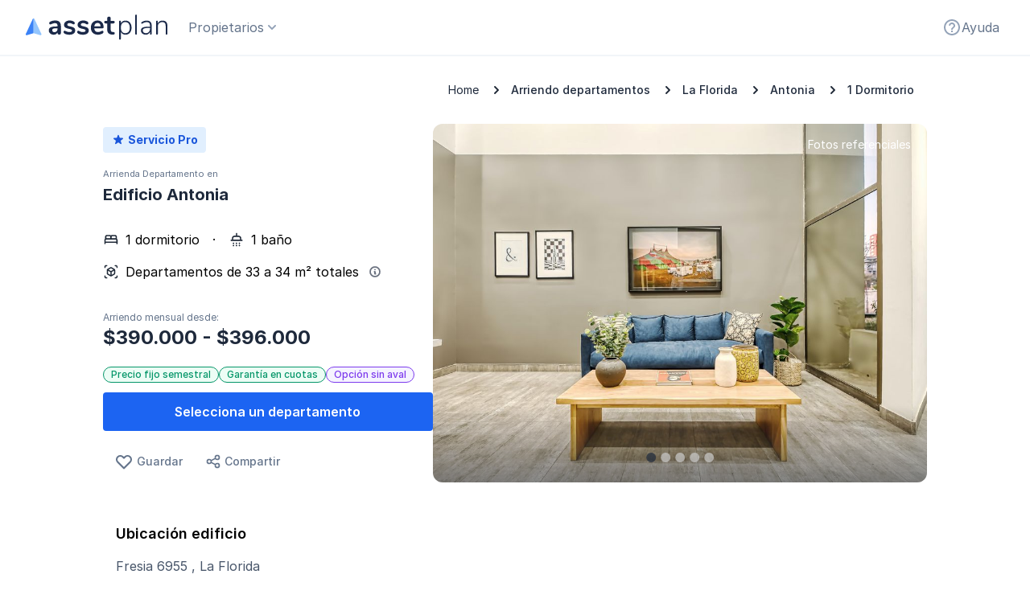

--- FILE ---
content_type: text/html; charset=UTF-8
request_url: https://www.assetplan.cl/arriendo/departamento/La%20Florida/1-dormitorio/antonia/1223
body_size: 47929
content:
<!DOCTYPE html>
<html lang="es" class="h-full">
<head>
    <meta charset="UTF-8">
    <meta http-equiv="X-UA-Compatible" content="IE=edge">
    <meta name="viewport" content="width=device-width, initial-scale=1.0">
    <link rel="shortcut icon" type="image/png" href="https://www.assetplan.cl/img/icons/minilogo-assetplan.svg"/>

    <meta name="csrf-token" content="JLraBSJMOhRJlVZcNRo0AZRGrW4ntOB1wYpwshkt">
        <meta name="keywords" content="arriendo departamentos,departamento en la florida, assetplan, 1 dormitorio, la florida">
        <title>Arriendo Departamento Antonia  1 Dormitorio</title>
    <!-- Google Tag Manager -->
<script>
    (function(w,d,s,l,i){w[l]=w[l]||[];w[l].push({'gtm.start':
new Date().getTime(),event:'gtm.js'});var f=d.getElementsByTagName(s)[0],
j=d.createElement(s),dl=l!='dataLayer'?'&l='+l:'';j.async=true;j.src=
'https://www.googletagmanager.com/gtm.js?id='+i+dl;f.parentNode.insertBefore(j,f);
})(window,document,'script','dataLayer','GTM-TXDT2KT')</script>
<!-- End Google Tag Manager -->
    <meta name="description" content="Encuentra tu próximo arriendo en Assetplan de departamento con 1 dormitorio en Edificio Antonia, Fresia 6955, La Florida. Tu nuevo hogar fácil y sencillo. ">
    <meta property="og:title" content="Arriendo Departamento | Departamentos en arriendo"/>
    <meta property="og:url" content="https://www.assetplan.cl/arriendo/departamento/La%20Florida/1-dormitorio/antonia/1223"/>
    <meta property="og:description" content="Departamento La Florida, Fresia 6955"/>
    <meta property="og:image" content="https://d23gr057zjkjxx.cloudfront.net/L5HqgjLDK_7nbsA4vuUk59SJ7QsohfOke0bVB7IeZEQ/rs:fill:1280:720/g:ce/aHR0cHM6Ly9hc3NldHBsYW4tYmFja29mZmljZS5zMy5hbWF6b25hd3MuY29tL2J1aWxkaW5ncy8xMjIzL3RodW1icy9vcmlnaW5hbF9GM0JCRUU3Mi04Qjk5LUIyRjQtMTJCRi05Mjk4QkNCRkI1Q0E4ZDlhOTE4MV8zOS5qcGc.jpg"/>
            <link rel="canonical"
              href="https://www.assetplan.cl/arriendo/departamento/la-florida/edificio/antonia/1223"/>
        <!-- Fonts -->
    
    
    <style type="text/css">@font-face {font-family:Inter;font-style:normal;font-weight:300;src:url(/cf-fonts/v/inter/5.0.16/latin/wght/normal.woff2);unicode-range:U+0000-00FF,U+0131,U+0152-0153,U+02BB-02BC,U+02C6,U+02DA,U+02DC,U+0304,U+0308,U+0329,U+2000-206F,U+2074,U+20AC,U+2122,U+2191,U+2193,U+2212,U+2215,U+FEFF,U+FFFD;font-display:swap;}@font-face {font-family:Inter;font-style:normal;font-weight:300;src:url(/cf-fonts/v/inter/5.0.16/cyrillic-ext/wght/normal.woff2);unicode-range:U+0460-052F,U+1C80-1C88,U+20B4,U+2DE0-2DFF,U+A640-A69F,U+FE2E-FE2F;font-display:swap;}@font-face {font-family:Inter;font-style:normal;font-weight:300;src:url(/cf-fonts/v/inter/5.0.16/greek/wght/normal.woff2);unicode-range:U+0370-03FF;font-display:swap;}@font-face {font-family:Inter;font-style:normal;font-weight:300;src:url(/cf-fonts/v/inter/5.0.16/latin-ext/wght/normal.woff2);unicode-range:U+0100-02AF,U+0304,U+0308,U+0329,U+1E00-1E9F,U+1EF2-1EFF,U+2020,U+20A0-20AB,U+20AD-20CF,U+2113,U+2C60-2C7F,U+A720-A7FF;font-display:swap;}@font-face {font-family:Inter;font-style:normal;font-weight:300;src:url(/cf-fonts/v/inter/5.0.16/vietnamese/wght/normal.woff2);unicode-range:U+0102-0103,U+0110-0111,U+0128-0129,U+0168-0169,U+01A0-01A1,U+01AF-01B0,U+0300-0301,U+0303-0304,U+0308-0309,U+0323,U+0329,U+1EA0-1EF9,U+20AB;font-display:swap;}@font-face {font-family:Inter;font-style:normal;font-weight:300;src:url(/cf-fonts/v/inter/5.0.16/cyrillic/wght/normal.woff2);unicode-range:U+0301,U+0400-045F,U+0490-0491,U+04B0-04B1,U+2116;font-display:swap;}@font-face {font-family:Inter;font-style:normal;font-weight:300;src:url(/cf-fonts/v/inter/5.0.16/greek-ext/wght/normal.woff2);unicode-range:U+1F00-1FFF;font-display:swap;}@font-face {font-family:Inter;font-style:normal;font-weight:400;src:url(/cf-fonts/v/inter/5.0.16/cyrillic/wght/normal.woff2);unicode-range:U+0301,U+0400-045F,U+0490-0491,U+04B0-04B1,U+2116;font-display:swap;}@font-face {font-family:Inter;font-style:normal;font-weight:400;src:url(/cf-fonts/v/inter/5.0.16/greek-ext/wght/normal.woff2);unicode-range:U+1F00-1FFF;font-display:swap;}@font-face {font-family:Inter;font-style:normal;font-weight:400;src:url(/cf-fonts/v/inter/5.0.16/vietnamese/wght/normal.woff2);unicode-range:U+0102-0103,U+0110-0111,U+0128-0129,U+0168-0169,U+01A0-01A1,U+01AF-01B0,U+0300-0301,U+0303-0304,U+0308-0309,U+0323,U+0329,U+1EA0-1EF9,U+20AB;font-display:swap;}@font-face {font-family:Inter;font-style:normal;font-weight:400;src:url(/cf-fonts/v/inter/5.0.16/cyrillic-ext/wght/normal.woff2);unicode-range:U+0460-052F,U+1C80-1C88,U+20B4,U+2DE0-2DFF,U+A640-A69F,U+FE2E-FE2F;font-display:swap;}@font-face {font-family:Inter;font-style:normal;font-weight:400;src:url(/cf-fonts/v/inter/5.0.16/latin-ext/wght/normal.woff2);unicode-range:U+0100-02AF,U+0304,U+0308,U+0329,U+1E00-1E9F,U+1EF2-1EFF,U+2020,U+20A0-20AB,U+20AD-20CF,U+2113,U+2C60-2C7F,U+A720-A7FF;font-display:swap;}@font-face {font-family:Inter;font-style:normal;font-weight:400;src:url(/cf-fonts/v/inter/5.0.16/latin/wght/normal.woff2);unicode-range:U+0000-00FF,U+0131,U+0152-0153,U+02BB-02BC,U+02C6,U+02DA,U+02DC,U+0304,U+0308,U+0329,U+2000-206F,U+2074,U+20AC,U+2122,U+2191,U+2193,U+2212,U+2215,U+FEFF,U+FFFD;font-display:swap;}@font-face {font-family:Inter;font-style:normal;font-weight:400;src:url(/cf-fonts/v/inter/5.0.16/greek/wght/normal.woff2);unicode-range:U+0370-03FF;font-display:swap;}@font-face {font-family:Inter;font-style:normal;font-weight:500;src:url(/cf-fonts/v/inter/5.0.16/latin/wght/normal.woff2);unicode-range:U+0000-00FF,U+0131,U+0152-0153,U+02BB-02BC,U+02C6,U+02DA,U+02DC,U+0304,U+0308,U+0329,U+2000-206F,U+2074,U+20AC,U+2122,U+2191,U+2193,U+2212,U+2215,U+FEFF,U+FFFD;font-display:swap;}@font-face {font-family:Inter;font-style:normal;font-weight:500;src:url(/cf-fonts/v/inter/5.0.16/latin-ext/wght/normal.woff2);unicode-range:U+0100-02AF,U+0304,U+0308,U+0329,U+1E00-1E9F,U+1EF2-1EFF,U+2020,U+20A0-20AB,U+20AD-20CF,U+2113,U+2C60-2C7F,U+A720-A7FF;font-display:swap;}@font-face {font-family:Inter;font-style:normal;font-weight:500;src:url(/cf-fonts/v/inter/5.0.16/cyrillic-ext/wght/normal.woff2);unicode-range:U+0460-052F,U+1C80-1C88,U+20B4,U+2DE0-2DFF,U+A640-A69F,U+FE2E-FE2F;font-display:swap;}@font-face {font-family:Inter;font-style:normal;font-weight:500;src:url(/cf-fonts/v/inter/5.0.16/vietnamese/wght/normal.woff2);unicode-range:U+0102-0103,U+0110-0111,U+0128-0129,U+0168-0169,U+01A0-01A1,U+01AF-01B0,U+0300-0301,U+0303-0304,U+0308-0309,U+0323,U+0329,U+1EA0-1EF9,U+20AB;font-display:swap;}@font-face {font-family:Inter;font-style:normal;font-weight:500;src:url(/cf-fonts/v/inter/5.0.16/cyrillic/wght/normal.woff2);unicode-range:U+0301,U+0400-045F,U+0490-0491,U+04B0-04B1,U+2116;font-display:swap;}@font-face {font-family:Inter;font-style:normal;font-weight:500;src:url(/cf-fonts/v/inter/5.0.16/greek/wght/normal.woff2);unicode-range:U+0370-03FF;font-display:swap;}@font-face {font-family:Inter;font-style:normal;font-weight:500;src:url(/cf-fonts/v/inter/5.0.16/greek-ext/wght/normal.woff2);unicode-range:U+1F00-1FFF;font-display:swap;}@font-face {font-family:Inter;font-style:normal;font-weight:600;src:url(/cf-fonts/v/inter/5.0.16/vietnamese/wght/normal.woff2);unicode-range:U+0102-0103,U+0110-0111,U+0128-0129,U+0168-0169,U+01A0-01A1,U+01AF-01B0,U+0300-0301,U+0303-0304,U+0308-0309,U+0323,U+0329,U+1EA0-1EF9,U+20AB;font-display:swap;}@font-face {font-family:Inter;font-style:normal;font-weight:600;src:url(/cf-fonts/v/inter/5.0.16/greek/wght/normal.woff2);unicode-range:U+0370-03FF;font-display:swap;}@font-face {font-family:Inter;font-style:normal;font-weight:600;src:url(/cf-fonts/v/inter/5.0.16/latin/wght/normal.woff2);unicode-range:U+0000-00FF,U+0131,U+0152-0153,U+02BB-02BC,U+02C6,U+02DA,U+02DC,U+0304,U+0308,U+0329,U+2000-206F,U+2074,U+20AC,U+2122,U+2191,U+2193,U+2212,U+2215,U+FEFF,U+FFFD;font-display:swap;}@font-face {font-family:Inter;font-style:normal;font-weight:600;src:url(/cf-fonts/v/inter/5.0.16/latin-ext/wght/normal.woff2);unicode-range:U+0100-02AF,U+0304,U+0308,U+0329,U+1E00-1E9F,U+1EF2-1EFF,U+2020,U+20A0-20AB,U+20AD-20CF,U+2113,U+2C60-2C7F,U+A720-A7FF;font-display:swap;}@font-face {font-family:Inter;font-style:normal;font-weight:600;src:url(/cf-fonts/v/inter/5.0.16/cyrillic/wght/normal.woff2);unicode-range:U+0301,U+0400-045F,U+0490-0491,U+04B0-04B1,U+2116;font-display:swap;}@font-face {font-family:Inter;font-style:normal;font-weight:600;src:url(/cf-fonts/v/inter/5.0.16/cyrillic-ext/wght/normal.woff2);unicode-range:U+0460-052F,U+1C80-1C88,U+20B4,U+2DE0-2DFF,U+A640-A69F,U+FE2E-FE2F;font-display:swap;}@font-face {font-family:Inter;font-style:normal;font-weight:600;src:url(/cf-fonts/v/inter/5.0.16/greek-ext/wght/normal.woff2);unicode-range:U+1F00-1FFF;font-display:swap;}@font-face {font-family:Inter;font-style:normal;font-weight:700;src:url(/cf-fonts/v/inter/5.0.16/cyrillic/wght/normal.woff2);unicode-range:U+0301,U+0400-045F,U+0490-0491,U+04B0-04B1,U+2116;font-display:swap;}@font-face {font-family:Inter;font-style:normal;font-weight:700;src:url(/cf-fonts/v/inter/5.0.16/latin-ext/wght/normal.woff2);unicode-range:U+0100-02AF,U+0304,U+0308,U+0329,U+1E00-1E9F,U+1EF2-1EFF,U+2020,U+20A0-20AB,U+20AD-20CF,U+2113,U+2C60-2C7F,U+A720-A7FF;font-display:swap;}@font-face {font-family:Inter;font-style:normal;font-weight:700;src:url(/cf-fonts/v/inter/5.0.16/greek/wght/normal.woff2);unicode-range:U+0370-03FF;font-display:swap;}@font-face {font-family:Inter;font-style:normal;font-weight:700;src:url(/cf-fonts/v/inter/5.0.16/latin/wght/normal.woff2);unicode-range:U+0000-00FF,U+0131,U+0152-0153,U+02BB-02BC,U+02C6,U+02DA,U+02DC,U+0304,U+0308,U+0329,U+2000-206F,U+2074,U+20AC,U+2122,U+2191,U+2193,U+2212,U+2215,U+FEFF,U+FFFD;font-display:swap;}@font-face {font-family:Inter;font-style:normal;font-weight:700;src:url(/cf-fonts/v/inter/5.0.16/vietnamese/wght/normal.woff2);unicode-range:U+0102-0103,U+0110-0111,U+0128-0129,U+0168-0169,U+01A0-01A1,U+01AF-01B0,U+0300-0301,U+0303-0304,U+0308-0309,U+0323,U+0329,U+1EA0-1EF9,U+20AB;font-display:swap;}@font-face {font-family:Inter;font-style:normal;font-weight:700;src:url(/cf-fonts/v/inter/5.0.16/greek-ext/wght/normal.woff2);unicode-range:U+1F00-1FFF;font-display:swap;}@font-face {font-family:Inter;font-style:normal;font-weight:700;src:url(/cf-fonts/v/inter/5.0.16/cyrillic-ext/wght/normal.woff2);unicode-range:U+0460-052F,U+1C80-1C88,U+20B4,U+2DE0-2DFF,U+A640-A69F,U+FE2E-FE2F;font-display:swap;}@font-face {font-family:Inter;font-style:normal;font-weight:800;src:url(/cf-fonts/v/inter/5.0.16/latin-ext/wght/normal.woff2);unicode-range:U+0100-02AF,U+0304,U+0308,U+0329,U+1E00-1E9F,U+1EF2-1EFF,U+2020,U+20A0-20AB,U+20AD-20CF,U+2113,U+2C60-2C7F,U+A720-A7FF;font-display:swap;}@font-face {font-family:Inter;font-style:normal;font-weight:800;src:url(/cf-fonts/v/inter/5.0.16/latin/wght/normal.woff2);unicode-range:U+0000-00FF,U+0131,U+0152-0153,U+02BB-02BC,U+02C6,U+02DA,U+02DC,U+0304,U+0308,U+0329,U+2000-206F,U+2074,U+20AC,U+2122,U+2191,U+2193,U+2212,U+2215,U+FEFF,U+FFFD;font-display:swap;}@font-face {font-family:Inter;font-style:normal;font-weight:800;src:url(/cf-fonts/v/inter/5.0.16/greek/wght/normal.woff2);unicode-range:U+0370-03FF;font-display:swap;}@font-face {font-family:Inter;font-style:normal;font-weight:800;src:url(/cf-fonts/v/inter/5.0.16/vietnamese/wght/normal.woff2);unicode-range:U+0102-0103,U+0110-0111,U+0128-0129,U+0168-0169,U+01A0-01A1,U+01AF-01B0,U+0300-0301,U+0303-0304,U+0308-0309,U+0323,U+0329,U+1EA0-1EF9,U+20AB;font-display:swap;}@font-face {font-family:Inter;font-style:normal;font-weight:800;src:url(/cf-fonts/v/inter/5.0.16/cyrillic-ext/wght/normal.woff2);unicode-range:U+0460-052F,U+1C80-1C88,U+20B4,U+2DE0-2DFF,U+A640-A69F,U+FE2E-FE2F;font-display:swap;}@font-face {font-family:Inter;font-style:normal;font-weight:800;src:url(/cf-fonts/v/inter/5.0.16/greek-ext/wght/normal.woff2);unicode-range:U+1F00-1FFF;font-display:swap;}@font-face {font-family:Inter;font-style:normal;font-weight:800;src:url(/cf-fonts/v/inter/5.0.16/cyrillic/wght/normal.woff2);unicode-range:U+0301,U+0400-045F,U+0490-0491,U+04B0-04B1,U+2116;font-display:swap;}</style>

    <!-- Styles -->
    <link rel="stylesheet" href="/css/app.css?id=3935167561a7caa5a09cae6516528164">
    <link rel="stylesheet" href="https://www.assetplan.cl/css/style.css">

    <link rel="stylesheet" href="https://cdn.jsdelivr.net/npm/@splidejs/splide@2.4.21/dist/css/splide.min.css">

    <!-- Scripts -->
    <script src="/js/app.js?id=45d2dc9ac54bfd574be836713e879dbd" defer></script>

            <script src="https://cdnjs.cloudflare.com/ajax/libs/zepto/1.2.0/zepto.min.js" crossorigin="anonymous" integrity="sha256-vrn14y7WH7zgEElyQqm2uCGSQrX/xjYDjniRUQx3NyU="></script>
        <script src="/js/app-map.js?id=3775a15cc6302489ba190b6594eab054" defer></script>
        <script src="https://www.google.com/recaptcha/enterprise.js" async defer></script>
    
    <style>
        [x-cloak] {
            display: none
        }
    </style>

    <script type="text/javascript">
//     ! function() {
//         var e = window.rudderanalytics = window.rudderanalytics || [];
//         e.methods = ["load", "page", "track", "identify", "alias", "group", "ready", "reset", "getAnonymousId",
//             "setAnonymousId"
//         ], e.factory = function(t) {
//             return function() {
//                 var r = Array.prototype.slice.call(arguments);
//                 return r.unshift(t), e.push(r), e
//             }
//         };
//         for (var t = 0; t < e.methods.length; t++) {
//             var r = e.methods[t];
//             e[r] = e.factory(r)
//         }
//         e.loadJS = function(e, t) {
//                 var r = document.createElement("script");
//                 r.type = "text/javascript", r.async = !0, r.src =
//                     "https://cdn.rudderlabs.com/v1/rudder-analytics.min.js";
//                 var a = document.getElementsByTagName("script")[0];
//                 a.parentNode.insertBefore(r, a)
//             }, e.loadJS(),
//             e.load("2NNqfJmPZgppV30cfUTSI6EH0FK", "https://assetplanmtvj.dataplane.rudderstack.com"),
//             e.ready(() => {
//                 window.segment = e // NOTE: required for legacy integrations
//             })
//         // No trackeo mas el evento Page    
//         //e.page()
//     }();
</script>
 
<script type="text/javascript">
//     ! function() {
//         "use strict";
//         ! function(e, t) {
//             var n = e.amplitude || {
//                 _q: [],
//                 _iq: {}
//             };
//             if (n.invoked) e.console && console.error && console.error("Amplitude snippet has been loaded.");
//             else {
//                 var r = function(e, t) {
//                         e.prototype[t] = function() {
//                             return this._q.push({
//                                 name: t,
//                                 args: Array.prototype.slice.call(arguments, 0)
//                             }), this
//                         }
//                     },
//                     s = function(e, t, n) {
//                         return function(r) {
//                             e._q.push({
//                                 name: t,
//                                 args: Array.prototype.slice.call(n, 0),
//                                 resolve: r
//                             })
//                         }
//                     },
//                     o = function(e, t, n) {
//                         e[t] = function() {
//                             if (n) return {
//                                 promise: new Promise(s(e, t, Array.prototype.slice.call(arguments)))
//                             }
//                         }
//                     },
//                     i = function(e) {
//                         for (var t = 0; t < m.length; t++) o(e, m[t], !1);
//                         for (var n = 0; n < g.length; n++) o(e, g[n], !0)
//                     };
//                 n.invoked = !0;
//                 var u = t.createElement("script");
//                 u.type = "text/javascript", u.integrity = "sha384-x0ik2D45ZDEEEpYpEuDpmj05fY91P7EOZkgdKmq4dKL/ZAVcufJ+nULFtGn0HIZE", u.crossOrigin = "anonymous", u.async = !0, u.src = "https://cdn.amplitude.com/libs/analytics-browser-2.0.0-min.js.gz", u.onload = function() {
//                     e.amplitude.runQueuedFunctions || console.log("[Amplitude] Error: could not load SDK")
//                 };
//                 var a = t.getElementsByTagName("script")[0];
//                 a.parentNode.insertBefore(u, a);
//                 for (var c = function() {
//                         return this._q = [], this
//                     }, p = ["add", "append", "clearAll", "prepend", "set", "setOnce", "unset", "preInsert", "postInsert", "remove", "getUserProperties"], l = 0; l < p.length; l++) r(c, p[l]);
//                 n.Identify = c;
//                 for (var d = function() {
//                         return this._q = [], this
//                     }, f = ["getEventProperties", "setProductId", "setQuantity", "setPrice", "setRevenue", "setRevenueType", "setEventProperties"], v = 0; v < f.length; v++) r(d, f[v]);
//                 n.Revenue = d;
//                 var m = ["getDeviceId", "setDeviceId", "getSessionId", "setSessionId", "getUserId", "setUserId", "setOptOut", "setTransport", "reset", "extendSession"],
//                     g = ["init", "add", "remove", "track", "logEvent", "identify", "groupIdentify", "setGroup", "revenue", "flush"];
//                 i(n), n.createInstance = function(e) {
//                     return n._iq[e] = {
//                         _q: []
//                     }, i(n._iq[e]), n._iq[e]
//                 }, e.amplitude = n
//             }
//             e.amplitude.init("7d8a991c008bb2916e2be55b89bc016c", {
//                 defaultTracking: false,
//             });
//         }(window, document)
//     }();
</script>

<script type="text/javascript">  
    var _kmq = _kmq || []; 
    var _kmk = _kmk || "7bee03d491a87b71d5e3285ede6dcc86b7ca60c8";
    function _kms(u){
      setTimeout(function(){
        var d = document, f = d.getElementsByTagName('script')[0],
        s = d.createElement('script');
        s.type = 'text/javascript'; s.async = true; s.src = u;
        f.parentNode.insertBefore(s, f);
      }, 1);
    }
    _kms('//i.kissmetrics.io/i.js');
    _kms('//scripts.kissmetrics.io/' + _kmk + '.2.js');
</script></head>
<body class="overflow-x-hidden">
<!--BEGIN: HEADER NAV-->
<header x-data="{ open: false, openMenuMob: false, favoritesCount: favorites.getFavorites().length }" x-on:favoritescountupdated.window="favoritesCount = $event.detail"
        class="header-desktop lg:pr-7 lg:pl-4 z-50" :class="{'sticky top-0': openMenuMob, 'relative': ! openMenuMob}">
    <div class="wrap-header-desktop">
        <div class="wrap-nav-desktop">
            <div class="wrap-minilogo-assetplan">
                <a href="https://www.assetplan.cl">
                    <img class="w-6 h-7 lg:w-44 lg:h-8" src="https://www.assetplan.cl/img/icons/minilogo-assetplan.svg" alt="">
                </a>
            </div>
            <div class="container-logo-assetplan">
                <a href="https://www.assetplan.cl">
                    <img class="w-40 h-7 lg:w-44 lg:h-8" src="https://www.assetplan.cl/img/icons/logo.svg" alt="">
                </a>
            </div>
            <div class="order-3 -my-2 lg:hidden btnshowmenuM pr-4">
                <button class="flex gap-x-2" @click="openMenuMob = true" type="openMenuMob" class="open-menu" aria-expanded="false">
                    <svg class="h-6 w-6" xmlns="http://www.w3.org/2000/svg" fill="none" viewBox="0 0 24 24"
stroke="currentColor" aria-hidden="true">
<path stroke-linecap="round" stroke-linejoin="round" stroke-width="2"
    d="M4 6h16M4 12h16M4 18h16" />
</svg>                </button>
            </div>
            <div class="search mobile">
                                    <div wire:id="3ZcQIscYIBGhTqWWXKDv" wire:initial-data="{&quot;fingerprint&quot;:{&quot;id&quot;:&quot;3ZcQIscYIBGhTqWWXKDv&quot;,&quot;name&quot;:&quot;autocomplete&quot;,&quot;locale&quot;:&quot;es&quot;,&quot;path&quot;:&quot;arriendo\/departamento\/La%20Florida\/1-dormitorio\/antonia\/1223&quot;,&quot;method&quot;:&quot;GET&quot;,&quot;v&quot;:&quot;acj&quot;},&quot;effects&quot;:{&quot;listeners&quot;:[&quot;searchUpdate&quot;,&quot;searchWithoutAddress&quot;,&quot;searchWithLatLng&quot;],&quot;path&quot;:&quot;https:\/\/www.assetplan.cl\/arriendo\/departamento\/La%20Florida\/1-dormitorio\/antonia\/1223?showUnits=true&amp;feeGuarantee=false&amp;fixedPrice=false&amp;freeCommission=false&amp;onOffer=false&quot;},&quot;serverMemo&quot;:{&quot;children&quot;:[],&quot;errors&quot;:[],&quot;htmlHash&quot;:&quot;ea0c091c&quot;,&quot;data&quot;:{&quot;required&quot;:false,&quot;search&quot;:null,&quot;routeName&quot;:&quot;building-detail&quot;,&quot;isHeader&quot;:true,&quot;isMobile&quot;:true,&quot;isMap&quot;:null,&quot;name&quot;:&quot;mobile&quot;,&quot;address&quot;:null,&quot;text&quot;:&quot;Dormitorios&quot;,&quot;defaultCenter&quot;:&quot;-70.65,-33.45&quot;,&quot;typologiesView&quot;:[{&quot;name&quot;:&quot;Estudio&quot;,&quot;value&quot;:11},{&quot;name&quot;:&quot;1&quot;,&quot;value&quot;:1},{&quot;name&quot;:&quot;2&quot;,&quot;value&quot;:2},{&quot;name&quot;:&quot;3&quot;,&quot;value&quot;:3},{&quot;name&quot;:&quot;+4&quot;,&quot;value&quot;:4}],&quot;maxPriceView&quot;:[{&quot;name&quot;:&quot;$ 200.000&quot;,&quot;value&quot;:200000},{&quot;name&quot;:&quot;$ 300.000&quot;,&quot;value&quot;:300000},{&quot;name&quot;:&quot;$ 400.000&quot;,&quot;value&quot;:400000},{&quot;name&quot;:&quot;$ 500.000&quot;,&quot;value&quot;:500000},{&quot;name&quot;:&quot;No tengo tope&quot;,&quot;value&quot;:0}],&quot;typologies&quot;:{&quot;0&quot;:[9],&quot;1&quot;:[1,2,10,18,32,33,35],&quot;2&quot;:[3,4,12,14,15,16,17,21,22,24,30],&quot;3&quot;:[5,6,7,25,27,31,34],&quot;4&quot;:[8,19,20,23,28],&quot;11&quot;:[11],&quot;29&quot;:[29]},&quot;selectedTypologies&quot;:[],&quot;selectedTypologiesView&quot;:&quot;&quot;,&quot;max&quot;:null,&quot;autocompleteData&quot;:null},&quot;dataMeta&quot;:{&quot;collections&quot;:[&quot;selectedTypologies&quot;]},&quot;checksum&quot;:&quot;c51d424f8877f57e264a019adfe7d2901357746521b690ce01b656623c16a690&quot;}}" class="w-full">
                        <div x-data="headerMobileAutocomplete()" x-init="init()"
    class="block w-full px-0 pb-0 my-1 lg:my-0">
    <div class="relative" @click.away="open = true">
        <input
            class="w-full py-2 pl-10 pr-4 text-base leading-tight text-gray-700 placeholder-gray-400 placeholder-opacity-100 border border-gray-300 rounded-md focus:outline-none focus:ring-1 focus:ring-blue-500 focus:border-blue-500 lg:h-11"
            id="header_search_bar"
            type="text"
            placeholder="Comuna o ciudad"
            autocomplete="off"
            x-bind:placeholder="open ? 'Comuna o ciudad' : ''"
            x-ref="autocomplete"
            x-on:keyup="isArrowMovement(event)"
            x-on:keypress.debounce.400ms="makeAutocomplete(event)"
            wire:model.lazy="search"
            @focus="open = true"
            @blur="open = false"
        />
        <div x-show="assetAutocomplete" class="absolute z-50 bg-white divide-y hdpi scale-x-100 mt-0.5 w-full rounded-xl shadow-asset-box" style="display: block; z-index : 10000; box-shadow: ;">
            <template x-for="(result, index) in dataAssetAutocomplete">
                <div class="flex w-full cursor-pointer autocomplete h-11 text-autocomplete text-blue-autocomplete hover:bg-blue-300"
                     :class="{ 'hover:rounded-t-xl': index == 0 , 'hover:rounded-b-xl': index == dataAssetAutocomplete.length - 1, 'bg-blue-300': index == indexSelected , 'rounded-t-xl': index == indexSelected && index == 0, 'rounded-b-xl': index == indexSelected && index == dataAssetAutocomplete.length - 1}"
                     x-on:click="selectAssetResult(result)">
                    <div class="w-full my-auto" >
                        <span class="ml-5 font-bold" x-text="result.match" ></span><span class="" x-text="result.rest" ></span>
                        <span class="text-xs text-gray-400 align-baseline" x-text="result.subName" ></span>
                    <div>
                </div>
            </template>
        </div>
        <div class="absolute inset-y-0 left-0 flex items-center hidden pl-1 pointer-events-none">
            <!-- Heroicon name: solid/question-mark-circle -->
            <svg class="flex-shrink-0 w-5 ml-2" viewBox="0 0 16 16" fill="none" xmlns="http://www.w3.org/2000/svg">
                <path
                    d="M11.7706 11.1046C11.2488 11.6263 10.2513 12.6239 9.41316 13.462C8.63212 14.243 7.36662 14.2431 6.58557 13.462C5.76318 12.6396 4.78243 11.6589 4.22811 11.1046C2.14532 9.02177 2.14532 5.64489 4.22811 3.5621C6.31091 1.4793 9.68779 1.4793 11.7706 3.5621C13.8534 5.64489 13.8534 9.02177 11.7706 11.1046Z"
                    stroke="#6B7280" stroke-width="1.5" stroke-linecap="round" stroke-linejoin="round"></path>
                <path
                    d="M9.99935 7.33333C9.99935 8.4379 9.10392 9.33333 7.99935 9.33333C6.89478 9.33333 5.99935 8.4379 5.99935 7.33333C5.99935 6.22876 6.89478 5.33333 7.99935 5.33333C9.10392 5.33333 9.99935 6.22876 9.99935 7.33333Z"
                    stroke="#6B7280" stroke-width="1.5" stroke-linecap="round" stroke-linejoin="round"></path>
            </svg>

        </div>
        <div class="absolute inset-y-0 left-0 flex items-center cursor-pointer"
            @click="open = true; document.getElementById('header_search_bar').focus()">
            <!-- Heroicon name: solid/question-mark-circle -->
            <div class="text-white rounded-full focus:outline-none flex items-center justify-center p-3.5"
                :class="open ? 'hover:bg-transparent' : ''">
                <svg class="w-4 h-4 text-blue-500 fill-current" viewBox="0 0 22 22">
                    <path
                        d="M8.56976 3.2853C5.72943 3.2853 3.4269 5.58783 3.4269 8.42815C3.4269 11.2685 5.72943 13.571 8.56976 13.571C11.4101 13.571 13.7126 11.2685 13.7126 8.42815C13.7126 5.58783 11.4101 3.2853 8.56976 3.2853ZM0.855469 8.42815C0.855469 4.16767 4.30927 0.713867 8.56976 0.713867C12.8302 0.713867 16.284 4.16767 16.284 8.42815C16.284 10.0942 15.7559 11.6369 14.8579 12.898L21.0503 19.0904C21.5524 19.5925 21.5524 20.4066 21.0503 20.9087C20.5482 21.4108 19.7341 21.4108 19.232 20.9087L13.0396 14.7163C11.7785 15.6143 10.2358 16.1424 8.56976 16.1424C4.30927 16.1424 0.855469 12.6886 0.855469 8.42815Z" />
                </svg>
            </div>
        </div>
    </div>
</div>

<script>
    function headerMobileAutocomplete() {
        return {
            open: true,
            assetAutocomplete: false,
            dataAssetAutocomplete: [],
            indexSelected: null,
            slugSelected: null,
            init()  {
                //GoogleMap.makeAutocomplete(this.$refs.autocomplete, 'mobile')
            },
            isArrowMovement(e) {
                if (e.key === 'Enter' || e.keyCode=== 13) {
                    if (this.indexSelected === null && this.dataAssetAutocomplete.length === 0) {
                        return
                    }

                    if(this.indexSelected === null && this.dataAssetAutocomplete.length > 0){
                        this.indexSelected = 0;
                    }

                    this.selectAssetResult(this.dataAssetAutocomplete[this.indexSelected]).then(()=>{
                        setTimeout(() => {
                            this.dataAssetAutocomplete = [];
                            this.assetAutocomplete = false;
                            this.$refs.autocomplete.value = '';
                            this.indexSelected = null
                        }, 200)
                    })
                    return
                }

                if (e.keyCode === 38) {
                    if (this.indexSelected === null) {
                        this.indexSelected = 0
                        return
                    }
                    if (this.indexSelected <= 0) {
                        this.indexSelected = 0
                        return
                    }
                    this.indexSelected--;
                } else if (e.keyCode === 40) {
                    if (this.indexSelected === null) {
                        this.indexSelected = 0
                        return
                    }

                    if (this.indexSelected >= this.dataAssetAutocomplete.length - 1) {
                        this.indexSelected = this.dataAssetAutocomplete.length - 1
                        return
                    }

                    this.indexSelected++;
                }
            },
            async selectAssetResult(result){
                let info = {};
                if (result.slug) {
                    this.slugSelected = result.slug
                }else {
                    this.slugSelected = null
                }

                if (! result.zoom) {

                    info = await AssetAutocomplete.details(result.place_id);

                    if (!info.zoom) {
                        return
                    }

                    localStorage.setItem('zoom', info.zoom)
                }else {
                    localStorage.setItem('zoom', result.zoom)
                }


                const center = result.lng_lat ?? info.lng_lat;

                const search = window.location.search;
                const data = {
                    center: center,
                    search: result.name,
                    slug: this.slugSelected,
                    name: 'mobile',
                };
                const e = new CustomEvent("search-autocomplete", {detail: data})
                window.dispatchEvent(e)
                this.assetAutocomplete = false
            },
            async makeAutocomplete() {
                if (this.$refs.autocomplete.value.length < 3) {
                    this.dataAssetAutocomplete = []
                    this.assetAutocomplete = false
                    this.indexSelected = null;
                    return
                }

                const data = await AssetAutocomplete.search(this.$refs.autocomplete.value)

                if ( data.results === undefined)  {
                    return
                }

                const formattedData = data.results.map(location => {
                    return {
                        match: `${location.name}`,
                        name: `${location.name}`,
                        center: `${location.latitude},${location.longitude}`,
                        zoom: location.zoom,
                        slug: location.slug??null,
                        place_id: location.id ? location.id : location.place_id,
                        lng_lat: location.lng_lat,
                    }
                });

                this.dataAssetAutocomplete = formattedData
                this.assetAutocomplete = true
            }
        }
    }
</script>
            

    <style>
        .pac-container {
            border-radius: 12px;
            font-size: 16px;
            color: rgb(55, 65, 81);
            transform: scaleX(.92);
            z-index: 1000;
            box-shadow: 0 2px 6px rgba(0, 0, 0, .3);
            -moz-box-sizing: border-box;
            -webkit-box-sizing: border-box;
            box-sizing: border-box;
            overflow: hidden;
            font-family: 'Inter', sans-serif;
        }

        .pac-icon-marker {
            background-image: none !important;
        }

        .pac-item-query {
            color: #2046b9;
            font-size: 16px !important;
            line-height: 20px;
            font-family: 'Inter', sans-serif;
        }

        .pac-item {
            cursor: pointer;
            line-height: 42px;
            color: #999;
            font-size: 12px !important;
            font-family: 'Inter', sans-serif;
            height: 42px;
            vertical-align: middle;
        }

        .pac-item:hover {
            background-color: rgb(59, 130, 246, .5);
            color: white !important;
        }

        .pac-item-selected {
            background-color: rgb(59, 130, 246, .5);
            color: white !important;
        }

        .pac-container:after {
            background-image: none !important;
            height: 0px;
        }
    </style>
</div>

<!-- Livewire Component wire-end:3ZcQIscYIBGhTqWWXKDv -->                            </div>
            <nav class="nav-desktop">
                <!--Header left -->
                                    <div class="header-left">
                        <!--Propietarios-->
                        <div x-data="{open:false}" class="relative">
                            <button @click="open = !open"
                                    class="group btnitem-nav-desktop whitespace-nowrap" aria-expanded="false">
                                <span>Propietarios</span>
                                <svg class="w-5 h-5 text-gray-400 group-hover:text-gray-500"
                                     xmlns="http://www.w3.org/2000/svg" viewBox="0 0 20 20" fill="currentColor"
                                     aria-hidden="true">
                                    <path fill-rule="evenodd"
                                          d="M5.293 7.293a1 1 0 011.414 0L10 10.586l3.293-3.293a1 1 0 111.414 1.414l-4 4a1 1 0 01-1.414 0l-4-4a1 1 0 010-1.414z"
                                          clip-rule="evenodd"/>
                                </svg>
                            </button>
                            <div :class="{'block': open, 'hidden': ! open}" x-on:click.away="open = false"
                                 class="absolute z-30 container-tab-menu show-submenu">
                                <div class="wrap-tab-menu">
                                    <div class="relative tab-menu">
                                        <a href="https://www.assetplan.cl/publicar-departamento" class="item-tab-menu">
                                            <div class="">
                                                <p>
                                                    Publica tu propiedad
                                                </p>
                                            </div>
                                        </a>

                                        <a href="https://ventas.assetplan.cl/" class="item-tab-menu">
                                            <div class="">
                                                <p>
                                                    Invierte con nosotros
                                                </p>
                                            </div>
                                        </a>
                                    </div>
                                </div>
                            </div>
                        </div>
                    </div>
                
                                    <div class="header-right">
                        <div class="relative flex items-center flex-grow px-2">
                            
                        </div>
                        <div class="flex flex-row space-x-1">
                            <!-- <div class="flex items-center">
                                <button type="button" class="bg-transparent group item-menu-desktop h-9" aria-expanded="false">
                                    <a href="https://www.assetplan.cl/mis-favoritos"><span> Favoritos</span></a>
                                    <div class="relative flex items-center justify-center w-5 ml-2" x-cloak x-show="favoritesCount > 0">
                                        <span x-text="favoritesCount" class="absolute z-10 text-sm text-white"></span>
                                        <div class="absolute p-2.25 bg-red-400 rounded-full"></div>
                                    </div>
                                </button>
                            </div> -->

                            <div class="flex items-center">
                                <a class="group btnitem-nav-desktop flex gap-x-1.5 cursor-pointer" href="https://ayuda.assetplan.cl/hc/es" target='_blank'>
                                    <svg class="h-6 w-6 text-gray-400 group-hover:text-gray-500" viewBox="0 0 24 24" fill="none" xmlns="http://www.w3.org/2000/svg">
    <g clip-path="url(#clip0_7833_1379)">
    <path d="M12 2C6.48 2 2 6.48 2 12C2 17.52 6.48 22 12 22C17.52 22 22 17.52 22 12C22 6.48 17.52 2 12 2ZM12 20C7.59 20 4 16.41 4 12C4 7.59 7.59 4 12 4C16.41 4 20 7.59 20 12C20 16.41 16.41 20 12 20ZM11 16H13V18H11V16ZM12.61 6.04C10.55 5.74 8.73 7.01 8.18 8.83C8 9.41 8.44 10 9.05 10H9.25C9.66 10 9.99 9.71 10.13 9.33C10.45 8.44 11.4 7.83 12.43 8.05C13.38 8.25 14.08 9.18 14 10.15C13.9 11.49 12.38 11.78 11.55 13.03C11.55 13.04 11.54 13.04 11.54 13.05C11.53 13.07 11.52 13.08 11.51 13.1C11.42 13.25 11.33 13.42 11.26 13.6C11.25 13.63 11.23 13.65 11.22 13.68C11.21 13.7 11.21 13.72 11.2 13.75C11.08 14.09 11 14.5 11 15H13C13 14.58 13.11 14.23 13.28 13.93C13.3 13.9 13.31 13.87 13.33 13.84C13.41 13.7 13.51 13.57 13.61 13.45C13.62 13.44 13.63 13.42 13.64 13.41C13.74 13.29 13.85 13.18 13.97 13.07C14.93 12.16 16.23 11.42 15.96 9.51C15.72 7.77 14.35 6.3 12.61 6.04Z" fill="currentColor"/>
    </g>
    <defs>
    <clipPath id="clip0_7833_1379">
    <rect width="24" height="24" fill="white"/>
    </clipPath>
    </defs>
</svg>
                                        <span>Ayuda</span>
                                </a>
                            </div>
                        </div>
                    </div>
                            </nav>
        </div>
    </div>

    <!-- Mobile menu, show/hide based on mobile menu state.-->
    <div x-cloak class=" lg:hidden">
        <div class="fixed inset-0 transition duration-500 ease-in-out bg-gray-700 " :class="{'h-screen bg-opacity-40': openMenuMob, 'h-0 bg-opacity-0': ! openMenuMob}"
             aria-hidden="true"></div>
        <div :class="{'translate-y-0': openMenuMob, '-translate-y-101': ! openMenuMob}" class="container-header-mob nav-mobile" aria-hidden="true">
            <div class="relative wrap-header-mob">
                <div class="wrap-nav-top-mob">
                    <div class="container-logo-close">
                        <div>
                            <img class="h-5 w-28" src="https://www.assetplan.cl/img/icons/logo.svg" alt="assetplan">
                        </div>
                        <div class="-mr-2">
                            <button @click.outside="openMenuMob = ! openMenuMob" type="button" class="close-menu">
                                <span class="sr-only">Close menu</span>
                                <!-- Heroicon name: outline/x -->
                                <svg class="w-6 h-6" viewBox="0 0 20 21" fill="none" xmlns="http://www.w3.org/2000/svg">
                                    <path fill-rule="evenodd" clip-rule="evenodd"
                                          d="M4.29289 4.72258C4.68342 4.33206 5.31658 4.33206 5.70711 4.72258L10 9.01547L14.2929 4.72258C14.6834 4.33206 15.3166 4.33206 15.7071 4.72258C16.0976 5.1131 16.0976 5.74627 15.7071 6.13679L11.4142 10.4297L15.7071 14.7226C16.0976 15.1131 16.0976 15.7463 15.7071 16.1368C15.3166 16.5273 14.6834 16.5273 14.2929 16.1368L10 11.8439L5.70711 16.1368C5.31658 16.5273 4.68342 16.5273 4.29289 16.1368C3.90237 15.7463 3.90237 15.1131 4.29289 14.7226L8.58579 10.4297L4.29289 6.13679C3.90237 5.74627 3.90237 5.1131 4.29289 4.72258Z"
                                          fill="#1F2937"/>
                                </svg>
                            </button>
                        </div>
                    </div>
                    <div class="mt-5 px-2.5">
                        <nav class="nav-mob-top">
                            

                            <div x-data="{ showitem: false }">
                                <div class="rounded-md" @click="showitem=!showitem" :class="showitem ? 'bg-gray-50 pb-3' : 'bg-white'">
                                    <button class="flex items-center justify-between w-full px-3 py-1.5">
                                        <div class="flex flex-row items-center justify-between w-full">
                                            <div class="flex flex-row items-center">
                                                <svg class="w-6 h-6" viewBox="0 0 24 25" fill="none" xmlns="http://www.w3.org/2000/svg">
                                                    <path d="M15 7.85938C16.1046 7.85938 17 8.75481 17 9.85938M21 9.85938C21 13.1731 18.3137 15.8594 15 15.8594C14.3938 15.8594 13.8087 15.7695 13.2571 15.6023L11 17.8594H9V19.8594H7V21.8594H4C3.44772 21.8594 3 21.4117 3 20.8594V18.2736C3 18.0084 3.10536 17.754 3.29289 17.5665L9.25707 11.6023C9.08989 11.0507 9 10.4655 9 9.85938C9 6.54567 11.6863 3.85938 15 3.85938C18.3137 3.85938 21 6.54567 21 9.85938Z"
                                                          stroke="#9CA3AF" stroke-width="2" stroke-linecap="round" stroke-linejoin="round"/>
                                                </svg>
                                                <span class="ml-3 font-medium text-gray-800 text-base">
                                                        Propietarios
                                                    </span>
                                            </div>
                                            <div>
                                                <svg :class="showitem ? 'rotate-180' : 'rotate-0'" class="w-6 h-6 transition duration-300 ease-in-out origin-center transform"
                                                     viewBox="0 0 20 21" fill="none" xmlns="http://www.w3.org/2000/svg">
                                                    <path fill-rule="evenodd" clip-rule="evenodd"
                                                          d="M5.29289 8.15227C5.68342 7.76174 6.31658 7.76174 6.7071 8.15227L9.99999 11.4452L13.2929 8.15227C13.6834 7.76174 14.3166 7.76174 14.7071 8.15227C15.0976 8.54279 15.0976 9.17596 14.7071 9.56648L10.7071 13.5665C10.3166 13.957 9.68341 13.957 9.29289 13.5665L5.29289 9.56648C4.90237 9.17596 4.90237 8.54279 5.29289 8.15227Z"
                                                          fill="#1F2937"/>
                                                </svg>
                                            </div>
                                        </div>
                                    </button>
                                    <div class="show-submenum" x-show="showitem" x-on:click.away="showitem = false">
                                        <div class="overflow-hidden">
                                            <div class="relative tab-menu-mob h-[75px] text-base">
                                                <a href="https://www.assetplan.cl/publicar-departamento" class="  item-tab-mob">
                                                    <div class="ml-6 font-medium text-gray-500">
                                                        <p>
                                                            Publica tu propiedad
                                                        </p>
                                                    </div>
                                                </a>

                                                <a href="https://ventas.assetplan.cl/" class="item-tab-mob">
                                                    <div class="ml-6 font-medium text-gray-500">
                                                        <p>
                                                            Invierte con nosotros
                                                        </p>
                                                    </div>
                                                </a>
                                            </div>
                                        </div>
                                    </div>
                                </div>
                            </div>

                            <!-- <div class="flex items-center px-3 py-1.5">
                                    <svg class="w-6 h-6" viewBox="0 0 24 25" fill="none" xmlns="http://www.w3.org/2000/svg">
                                        <path d="M4.31802 7.17739C2.56066 8.93475 2.56066 11.784 4.31802 13.5414L12.0001 21.2234L19.682 13.5414C21.4393 11.784 21.4393 8.93475 19.682 7.17739C17.9246 5.42004 15.0754 5.42004 13.318 7.1774L12.0001 8.49547L10.682 7.17739C8.92462 5.42004 6.07538 5.42004 4.31802 7.17739Z" stroke="#9CA3AF" stroke-width="2" stroke-linecap="round" stroke-linejoin="round"/>
                                    </svg>

                                    <button type="button" class=" group xl:p-2.5 rounded-md inline-flex items-center font-medium hover:text-gray-900 focus:outline-none focus:ring-2 focus:ring-offset-2 focus:ring-blue-800" aria-expanded="false">
                                        <a href="https://www.assetplan.cl/mis-favoritos"><span class="ml-3 font-medium"> Favoritos</span></a>
                                        <div class="relative flex items-center justify-center w-5 ml-2" x-show="favoritesCount > 0">
                                            <span x-text="favoritesCount" class="absolute z-10 text-sm text-white"></span>
                                            <div class="absolute p-2.25 bg-red-400 rounded-full"></div>
                                        </div>
                                    </button>
                                </div>-->

                            <a href="https://www.assetplan.cl/paga-tu-arriendo" class="text-base text-gray-800 flex items-center p-3">
                                <svg class="text-gray-400 shrink-0 h-6 w-6"viewBox="0 0 20 20" fill="none" xmlns="http://www.w3.org/2000/svg">
    <path d="M11.4102 8.15538C11.7722 8.57252 12.4038 8.61726 12.8209 8.2553C13.2381 7.89335 13.2828 7.26176 12.9208 6.84462L11.4102 8.15538ZM8.58977 11.8446C8.22782 11.4275 7.59624 11.3827 7.1791 11.7447C6.76195 12.1067 6.71722 12.7382 7.07917 13.1554L8.58977 11.8446ZM11 5.83333C11 5.28105 10.5523 4.83333 10 4.83333C9.44772 4.83333 9 5.28105 9 5.83333H11ZM9 14.1666C8.99999 14.7189 9.44769 15.1667 9.99998 15.1667C10.5523 15.1667 11 14.719 11 14.1667L9 14.1666ZM16.5 10C16.5 13.5899 13.5899 16.5 10 16.5V18.5C14.6944 18.5 18.5 14.6944 18.5 10H16.5ZM10 16.5C6.41015 16.5 3.5 13.5899 3.5 10H1.5C1.5 14.6944 5.30558 18.5 10 18.5V16.5ZM3.5 10C3.5 6.41015 6.41015 3.5 10 3.5V1.5C5.30558 1.5 1.5 5.30558 1.5 10H3.5ZM10 3.5C13.5899 3.5 16.5 6.41015 16.5 10H18.5C18.5 5.30558 14.6944 1.5 10 1.5V3.5ZM10 9C9.47953 9 9.05357 8.85755 8.78693 8.67979C8.51331 8.49738 8.5 8.35519 8.5 8.33333H6.5C6.5 9.23195 7.04634 9.9231 7.67753 10.3439C8.31572 10.7694 9.13976 11 10 11V9ZM8.5 8.33333C8.5 8.31148 8.51331 8.16929 8.78693 7.98687C9.05357 7.80911 9.47953 7.66667 10 7.66667V5.66667C9.13976 5.66667 8.31572 5.89732 7.67753 6.32277C7.04634 6.74357 6.5 7.43471 6.5 8.33333H8.5ZM10 7.66667C10.7187 7.66667 11.2164 7.93194 11.4102 8.15538L12.9208 6.84462C12.2502 6.07172 11.132 5.66667 10 5.66667V7.66667ZM10 11C10.5205 11 10.9464 11.1424 11.2131 11.3202C11.4867 11.5026 11.5 11.6448 11.5 11.6667H13.5C13.5 10.768 12.9537 10.0769 12.3225 9.6561C11.6843 9.23065 10.8602 9 10 9V11ZM9 5.83333V6.66667H11V5.83333H9ZM9.00002 13.3333L9 14.1666L11 14.1667L11 13.3334L9.00002 13.3333ZM10 12.3333C9.28131 12.3333 8.78364 12.068 8.58977 11.8446L7.07917 13.1554C7.74982 13.9283 8.86803 14.3333 10 14.3333L10 12.3333ZM11.5 11.6667C11.5 11.6885 11.4867 11.8307 11.2131 12.0131C10.9464 12.1909 10.5205 12.3333 10 12.3333V14.3333C10.8603 14.3333 11.6843 14.1027 12.3225 13.6772C12.9537 13.2564 13.5 12.5653 13.5 11.6667H11.5ZM9 6.66667L9.00002 13.3333L11 13.3333L11 6.66666L9 6.66667Z" fill="currentColor"/>
</svg>
    
                                    <span class="ml-3 font-medium ">
                                        Pagar arriendo
                                    </span>
                            </a>

                            <a href="https://ayuda.assetplan.cl/hc/es" class="text-base text-gray-800 flex items-center p-3" target='_blank'>

                                <svg class="h-6 w-6 text-gray-400 group-hover:text-gray-500" viewBox="0 0 24 24" fill="none" xmlns="http://www.w3.org/2000/svg">
    <g clip-path="url(#clip0_7833_1379)">
    <path d="M12 2C6.48 2 2 6.48 2 12C2 17.52 6.48 22 12 22C17.52 22 22 17.52 22 12C22 6.48 17.52 2 12 2ZM12 20C7.59 20 4 16.41 4 12C4 7.59 7.59 4 12 4C16.41 4 20 7.59 20 12C20 16.41 16.41 20 12 20ZM11 16H13V18H11V16ZM12.61 6.04C10.55 5.74 8.73 7.01 8.18 8.83C8 9.41 8.44 10 9.05 10H9.25C9.66 10 9.99 9.71 10.13 9.33C10.45 8.44 11.4 7.83 12.43 8.05C13.38 8.25 14.08 9.18 14 10.15C13.9 11.49 12.38 11.78 11.55 13.03C11.55 13.04 11.54 13.04 11.54 13.05C11.53 13.07 11.52 13.08 11.51 13.1C11.42 13.25 11.33 13.42 11.26 13.6C11.25 13.63 11.23 13.65 11.22 13.68C11.21 13.7 11.21 13.72 11.2 13.75C11.08 14.09 11 14.5 11 15H13C13 14.58 13.11 14.23 13.28 13.93C13.3 13.9 13.31 13.87 13.33 13.84C13.41 13.7 13.51 13.57 13.61 13.45C13.62 13.44 13.63 13.42 13.64 13.41C13.74 13.29 13.85 13.18 13.97 13.07C14.93 12.16 16.23 11.42 15.96 9.51C15.72 7.77 14.35 6.3 12.61 6.04Z" fill="currentColor"/>
    </g>
    <defs>
    <clipPath id="clip0_7833_1379">
    <rect width="24" height="24" fill="white"/>
    </clipPath>
    </defs>
</svg>
                                    <span class="ml-3 font-medium ">
                                        Ayuda
                                    </span>
                            </a>
                        </nav>
                    </div>
                </div>
                <div class="wrap-nav-bottom-mob">
                    <div class="nav-mob-bottom">
                        <a href="https://backoffice.assetplan.cl/login" class="text-gray-800 item-nav-mob">
                            <svg class="h-6 w-6 text-gray-400 shrink-0" viewBox="0 0 21 20" fill="none" xmlns="http://www.w3.org/2000/svg">
    <path d="M13.8333 5.83333C13.8333 7.67428 12.3409 9.16667 10.5 9.16667C8.65901 9.16667 7.16663 7.67428 7.16663 5.83333C7.16663 3.99238 8.65901 2.5 10.5 2.5C12.3409 2.5 13.8333 3.99238 13.8333 5.83333Z" stroke="currentColor" stroke-width="2" stroke-linecap="round" stroke-linejoin="round"/>
    <path d="M10.5 11.6667C7.2783 11.6667 4.66663 14.2783 4.66663 17.5H16.3333C16.3333 14.2783 13.7216 11.6667 10.5 11.6667Z" stroke="currentColor" stroke-width="2" stroke-linecap="round" stroke-linejoin="round"/>
</svg> 
                                <span class="ml-3 text-base font-medium ">
                                    Iniciar sesión
                                </span>
                        </a>
                    </div>
                </div>
            </div>
        </div>
    </div>
</header>
<!--END: HEADER NAV-->
    <script type="text/javascript" id="hs-script-loader" async defer src="//js.hs-scripts.com/19544342.js"></script>
<script src="https://www.assetplan.cl/vendor/livewire/livewire.js?id=90730a3b0e7144480175" data-turbo-eval="false" data-turbolinks-eval="false" ></script><script data-turbo-eval="false" data-turbolinks-eval="false" >window.livewire = new Livewire();window.Livewire = window.livewire;window.livewire_app_url = 'https://www.assetplan.cl';window.livewire_token = 'JLraBSJMOhRJlVZcNRo0AZRGrW4ntOB1wYpwshkt';window.deferLoadingAlpine = function (callback) {window.addEventListener('livewire:load', function () {callback();});};let started = false;window.addEventListener('alpine:initializing', function () {if (! started) {window.livewire.start();started = true;}});document.addEventListener("DOMContentLoaded", function () {if (! started) {window.livewire.start();started = true;}});</script>

<div wire:id="Y8SbcmKpaAXciGwFjZwq" wire:initial-data="{&quot;fingerprint&quot;:{&quot;id&quot;:&quot;Y8SbcmKpaAXciGwFjZwq&quot;,&quot;name&quot;:&quot;building-detail&quot;,&quot;locale&quot;:&quot;es&quot;,&quot;path&quot;:&quot;arriendo\/departamento\/La%20Florida\/1-dormitorio\/antonia\/1223&quot;,&quot;method&quot;:&quot;GET&quot;,&quot;v&quot;:&quot;acj&quot;},&quot;effects&quot;:{&quot;dispatches&quot;:[{&quot;event&quot;:&quot;refreshSplide&quot;,&quot;data&quot;:null}],&quot;listeners&quot;:[&quot;openShare&quot;,&quot;closeModalMakeLead&quot;,&quot;openModalContactMe&quot;,&quot;closeModalContactMe&quot;,&quot;closeShowNotifyme&quot;,&quot;setWhatsappUrl&quot;],&quot;path&quot;:&quot;https:\/\/www.assetplan.cl\/arriendo\/departamento\/La%20Florida\/1-dormitorio\/antonia\/1223?showUnits=true&amp;feeGuarantee=false&amp;fixedPrice=false&amp;freeCommission=false&amp;onOffer=false&quot;},&quot;serverMemo&quot;:{&quot;children&quot;:{&quot;1223desktop&quot;:{&quot;id&quot;:&quot;109nfWCrohWsSl3KXHKa&quot;,&quot;tag&quot;:&quot;div&quot;}},&quot;errors&quot;:[],&quot;htmlHash&quot;:&quot;1d897a93&quot;,&quot;data&quot;:{&quot;typology&quot;:&quot;1-dormitorio&quot;,&quot;commune&quot;:&quot;La Florida&quot;,&quot;building_id&quot;:&quot;1223&quot;,&quot;building&quot;:{&quot;id&quot;:1223,&quot;nombre&quot;:&quot;Antonia&quot;,&quot;direccion&quot;:&quot;Fresia 6955&quot;,&quot;comuna&quot;:&quot;La Florida&quot;,&quot;multifamily&quot;:1,&quot;lat&quot;:-33.519096,&quot;lng&quot;:-70.607941,&quot;subway_line_id_1&quot;:113,&quot;distance_subway_line_1&quot;:&quot;1000.00&quot;,&quot;corredor_fijo_id&quot;:null,&quot;contract_readjustment_periodicity&quot;:3,&quot;servicio_pro&quot;:1,&quot;gasto_comun_variable&quot;:0,&quot;corredor_cabecera_id&quot;:null,&quot;corredor_cabecera_id_2&quot;:null,&quot;availableStoreWithHigherPrice&quot;:[{&quot;id&quot;:443021,&quot;property_group_id&quot;:1223,&quot;propiedad_madre&quot;:null,&quot;price&quot;:{&quot;id&quot;:36590,&quot;property_id&quot;:443021,&quot;monto_depto&quot;:&quot;21000.00&quot;,&quot;gc_depto&quot;:&quot;2000.00&quot;,&quot;obliga_estacionamiento&quot;:0,&quot;obliga_bodega&quot;:0,&quot;monto_estacionamiento&quot;:&quot;0.00&quot;,&quot;gc_estacionamiento&quot;:&quot;0.00&quot;,&quot;monto_bodega&quot;:&quot;0.00&quot;,&quot;gc_bodega&quot;:&quot;0.00&quot;,&quot;porcentaje_descuento&quot;:&quot;0.00&quot;,&quot;cantidad_meses_descuento&quot;:0,&quot;cantidad_cuotas_garantia&quot;:1,&quot;porcentaje_garantia_inicial&quot;:&quot;100.00&quot;,&quot;porcentaje_descuento_ggcc&quot;:&quot;0.00&quot;,&quot;cantidad_meses_descuento_ggcc&quot;:0,&quot;cantidad_garantias&quot;:&quot;1.00&quot;,&quot;cantidad_garantias_mascota&quot;:&quot;0.00000&quot;,&quot;sin_garantia&quot;:0,&quot;comision_corretaje&quot;:1,&quot;porcentaje_comision_corretaje&quot;:&quot;50.00&quot;,&quot;descuento_comision_corretaje&quot;:&quot;0.00&quot;,&quot;cantidad_rentas&quot;:&quot;3.00&quot;,&quot;vigencia&quot;:&quot;2026-08-18&quot;,&quot;comentarios&quot;:null,&quot;create_type&quot;:0,&quot;meses_sin_reajuste&quot;:0,&quot;precio_recomendado&quot;:&quot;0.00&quot;,&quot;requiere_aval&quot;:0,&quot;plazo_reajuste&quot;:1,&quot;opcion_sin_aval&quot;:0,&quot;updated_at&quot;:&quot;2025-12-16T13:26:49.000000Z&quot;,&quot;user_id&quot;:161287}},{&quot;id&quot;:443024,&quot;property_group_id&quot;:1223,&quot;propiedad_madre&quot;:null,&quot;price&quot;:{&quot;id&quot;:36593,&quot;property_id&quot;:443024,&quot;monto_depto&quot;:&quot;20000.00&quot;,&quot;gc_depto&quot;:&quot;1000.00&quot;,&quot;obliga_estacionamiento&quot;:0,&quot;obliga_bodega&quot;:0,&quot;monto_estacionamiento&quot;:&quot;0.00&quot;,&quot;gc_estacionamiento&quot;:&quot;0.00&quot;,&quot;monto_bodega&quot;:&quot;0.00&quot;,&quot;gc_bodega&quot;:&quot;0.00&quot;,&quot;porcentaje_descuento&quot;:&quot;0.00&quot;,&quot;cantidad_meses_descuento&quot;:0,&quot;cantidad_cuotas_garantia&quot;:1,&quot;porcentaje_garantia_inicial&quot;:&quot;100.00&quot;,&quot;porcentaje_descuento_ggcc&quot;:&quot;0.00&quot;,&quot;cantidad_meses_descuento_ggcc&quot;:0,&quot;cantidad_garantias&quot;:&quot;1.00&quot;,&quot;cantidad_garantias_mascota&quot;:&quot;0.00000&quot;,&quot;sin_garantia&quot;:0,&quot;comision_corretaje&quot;:1,&quot;porcentaje_comision_corretaje&quot;:&quot;50.00&quot;,&quot;descuento_comision_corretaje&quot;:&quot;0.00&quot;,&quot;cantidad_rentas&quot;:&quot;3.00&quot;,&quot;vigencia&quot;:&quot;2026-08-18&quot;,&quot;comentarios&quot;:null,&quot;create_type&quot;:0,&quot;meses_sin_reajuste&quot;:0,&quot;precio_recomendado&quot;:&quot;0.00&quot;,&quot;requiere_aval&quot;:0,&quot;plazo_reajuste&quot;:1,&quot;opcion_sin_aval&quot;:0,&quot;updated_at&quot;:&quot;2025-12-16T13:26:49.000000Z&quot;,&quot;user_id&quot;:161287}},{&quot;id&quot;:443027,&quot;property_group_id&quot;:1223,&quot;propiedad_madre&quot;:null,&quot;price&quot;:{&quot;id&quot;:36596,&quot;property_id&quot;:443027,&quot;monto_depto&quot;:&quot;21000.00&quot;,&quot;gc_depto&quot;:&quot;2000.00&quot;,&quot;obliga_estacionamiento&quot;:0,&quot;obliga_bodega&quot;:0,&quot;monto_estacionamiento&quot;:&quot;0.00&quot;,&quot;gc_estacionamiento&quot;:&quot;0.00&quot;,&quot;monto_bodega&quot;:&quot;0.00&quot;,&quot;gc_bodega&quot;:&quot;0.00&quot;,&quot;porcentaje_descuento&quot;:&quot;0.00&quot;,&quot;cantidad_meses_descuento&quot;:0,&quot;cantidad_cuotas_garantia&quot;:1,&quot;porcentaje_garantia_inicial&quot;:&quot;0.00&quot;,&quot;porcentaje_descuento_ggcc&quot;:&quot;0.00&quot;,&quot;cantidad_meses_descuento_ggcc&quot;:0,&quot;cantidad_garantias&quot;:&quot;1.00&quot;,&quot;cantidad_garantias_mascota&quot;:&quot;0.00000&quot;,&quot;sin_garantia&quot;:0,&quot;comision_corretaje&quot;:1,&quot;porcentaje_comision_corretaje&quot;:&quot;50.00&quot;,&quot;descuento_comision_corretaje&quot;:&quot;0.00&quot;,&quot;cantidad_rentas&quot;:&quot;3.00&quot;,&quot;vigencia&quot;:&quot;2026-08-18&quot;,&quot;comentarios&quot;:null,&quot;create_type&quot;:0,&quot;meses_sin_reajuste&quot;:0,&quot;precio_recomendado&quot;:&quot;0.00&quot;,&quot;requiere_aval&quot;:0,&quot;plazo_reajuste&quot;:1,&quot;opcion_sin_aval&quot;:0,&quot;updated_at&quot;:&quot;2025-12-16T13:26:49.000000Z&quot;,&quot;user_id&quot;:161287}},{&quot;id&quot;:443028,&quot;property_group_id&quot;:1223,&quot;propiedad_madre&quot;:null,&quot;price&quot;:{&quot;id&quot;:36597,&quot;property_id&quot;:443028,&quot;monto_depto&quot;:&quot;21000.00&quot;,&quot;gc_depto&quot;:&quot;2000.00&quot;,&quot;obliga_estacionamiento&quot;:0,&quot;obliga_bodega&quot;:0,&quot;monto_estacionamiento&quot;:&quot;0.00&quot;,&quot;gc_estacionamiento&quot;:&quot;0.00&quot;,&quot;monto_bodega&quot;:&quot;0.00&quot;,&quot;gc_bodega&quot;:&quot;0.00&quot;,&quot;porcentaje_descuento&quot;:&quot;0.00&quot;,&quot;cantidad_meses_descuento&quot;:0,&quot;cantidad_cuotas_garantia&quot;:1,&quot;porcentaje_garantia_inicial&quot;:&quot;100.00&quot;,&quot;porcentaje_descuento_ggcc&quot;:&quot;0.00&quot;,&quot;cantidad_meses_descuento_ggcc&quot;:0,&quot;cantidad_garantias&quot;:&quot;1.00&quot;,&quot;cantidad_garantias_mascota&quot;:&quot;0.00000&quot;,&quot;sin_garantia&quot;:0,&quot;comision_corretaje&quot;:1,&quot;porcentaje_comision_corretaje&quot;:&quot;50.00&quot;,&quot;descuento_comision_corretaje&quot;:&quot;0.00&quot;,&quot;cantidad_rentas&quot;:&quot;3.00&quot;,&quot;vigencia&quot;:&quot;2026-08-18&quot;,&quot;comentarios&quot;:null,&quot;create_type&quot;:1,&quot;meses_sin_reajuste&quot;:0,&quot;precio_recomendado&quot;:&quot;0.00&quot;,&quot;requiere_aval&quot;:0,&quot;plazo_reajuste&quot;:1,&quot;opcion_sin_aval&quot;:0,&quot;updated_at&quot;:&quot;2025-12-16T13:26:49.000000Z&quot;,&quot;user_id&quot;:161287}},{&quot;id&quot;:443029,&quot;property_group_id&quot;:1223,&quot;propiedad_madre&quot;:null,&quot;price&quot;:{&quot;id&quot;:36598,&quot;property_id&quot;:443029,&quot;monto_depto&quot;:&quot;21000.00&quot;,&quot;gc_depto&quot;:&quot;2000.00&quot;,&quot;obliga_estacionamiento&quot;:0,&quot;obliga_bodega&quot;:0,&quot;monto_estacionamiento&quot;:&quot;0.00&quot;,&quot;gc_estacionamiento&quot;:&quot;0.00&quot;,&quot;monto_bodega&quot;:&quot;0.00&quot;,&quot;gc_bodega&quot;:&quot;0.00&quot;,&quot;porcentaje_descuento&quot;:&quot;0.00&quot;,&quot;cantidad_meses_descuento&quot;:0,&quot;cantidad_cuotas_garantia&quot;:1,&quot;porcentaje_garantia_inicial&quot;:&quot;100.00&quot;,&quot;porcentaje_descuento_ggcc&quot;:&quot;0.00&quot;,&quot;cantidad_meses_descuento_ggcc&quot;:0,&quot;cantidad_garantias&quot;:&quot;1.00&quot;,&quot;cantidad_garantias_mascota&quot;:&quot;0.00000&quot;,&quot;sin_garantia&quot;:0,&quot;comision_corretaje&quot;:1,&quot;porcentaje_comision_corretaje&quot;:&quot;50.00&quot;,&quot;descuento_comision_corretaje&quot;:&quot;0.00&quot;,&quot;cantidad_rentas&quot;:&quot;3.00&quot;,&quot;vigencia&quot;:&quot;2026-08-18&quot;,&quot;comentarios&quot;:null,&quot;create_type&quot;:1,&quot;meses_sin_reajuste&quot;:0,&quot;precio_recomendado&quot;:&quot;0.00&quot;,&quot;requiere_aval&quot;:0,&quot;plazo_reajuste&quot;:1,&quot;opcion_sin_aval&quot;:0,&quot;updated_at&quot;:&quot;2025-12-16T13:26:49.000000Z&quot;,&quot;user_id&quot;:161287}},{&quot;id&quot;:443031,&quot;property_group_id&quot;:1223,&quot;propiedad_madre&quot;:null,&quot;price&quot;:{&quot;id&quot;:36600,&quot;property_id&quot;:443031,&quot;monto_depto&quot;:&quot;21000.00&quot;,&quot;gc_depto&quot;:&quot;2000.00&quot;,&quot;obliga_estacionamiento&quot;:0,&quot;obliga_bodega&quot;:0,&quot;monto_estacionamiento&quot;:&quot;0.00&quot;,&quot;gc_estacionamiento&quot;:&quot;0.00&quot;,&quot;monto_bodega&quot;:&quot;0.00&quot;,&quot;gc_bodega&quot;:&quot;0.00&quot;,&quot;porcentaje_descuento&quot;:&quot;0.00&quot;,&quot;cantidad_meses_descuento&quot;:0,&quot;cantidad_cuotas_garantia&quot;:1,&quot;porcentaje_garantia_inicial&quot;:&quot;100.00&quot;,&quot;porcentaje_descuento_ggcc&quot;:&quot;0.00&quot;,&quot;cantidad_meses_descuento_ggcc&quot;:0,&quot;cantidad_garantias&quot;:&quot;1.00&quot;,&quot;cantidad_garantias_mascota&quot;:&quot;0.00000&quot;,&quot;sin_garantia&quot;:0,&quot;comision_corretaje&quot;:1,&quot;porcentaje_comision_corretaje&quot;:&quot;50.00&quot;,&quot;descuento_comision_corretaje&quot;:&quot;0.00&quot;,&quot;cantidad_rentas&quot;:&quot;3.00&quot;,&quot;vigencia&quot;:&quot;2026-08-18&quot;,&quot;comentarios&quot;:null,&quot;create_type&quot;:0,&quot;meses_sin_reajuste&quot;:0,&quot;precio_recomendado&quot;:&quot;0.00&quot;,&quot;requiere_aval&quot;:0,&quot;plazo_reajuste&quot;:1,&quot;opcion_sin_aval&quot;:0,&quot;updated_at&quot;:&quot;2025-12-16T13:26:49.000000Z&quot;,&quot;user_id&quot;:161287}},{&quot;id&quot;:443032,&quot;property_group_id&quot;:1223,&quot;propiedad_madre&quot;:null,&quot;price&quot;:{&quot;id&quot;:36601,&quot;property_id&quot;:443032,&quot;monto_depto&quot;:&quot;20000.00&quot;,&quot;gc_depto&quot;:&quot;2000.00&quot;,&quot;obliga_estacionamiento&quot;:0,&quot;obliga_bodega&quot;:0,&quot;monto_estacionamiento&quot;:&quot;0.00&quot;,&quot;gc_estacionamiento&quot;:&quot;0.00&quot;,&quot;monto_bodega&quot;:&quot;0.00&quot;,&quot;gc_bodega&quot;:&quot;0.00&quot;,&quot;porcentaje_descuento&quot;:&quot;0.00&quot;,&quot;cantidad_meses_descuento&quot;:0,&quot;cantidad_cuotas_garantia&quot;:1,&quot;porcentaje_garantia_inicial&quot;:&quot;100.00&quot;,&quot;porcentaje_descuento_ggcc&quot;:&quot;0.00&quot;,&quot;cantidad_meses_descuento_ggcc&quot;:0,&quot;cantidad_garantias&quot;:&quot;1.00&quot;,&quot;cantidad_garantias_mascota&quot;:&quot;0.00000&quot;,&quot;sin_garantia&quot;:0,&quot;comision_corretaje&quot;:1,&quot;porcentaje_comision_corretaje&quot;:&quot;50.00&quot;,&quot;descuento_comision_corretaje&quot;:&quot;0.00&quot;,&quot;cantidad_rentas&quot;:&quot;3.00&quot;,&quot;vigencia&quot;:&quot;2026-08-18&quot;,&quot;comentarios&quot;:null,&quot;create_type&quot;:0,&quot;meses_sin_reajuste&quot;:0,&quot;precio_recomendado&quot;:&quot;0.00&quot;,&quot;requiere_aval&quot;:0,&quot;plazo_reajuste&quot;:1,&quot;opcion_sin_aval&quot;:0,&quot;updated_at&quot;:&quot;2025-12-16T13:26:49.000000Z&quot;,&quot;user_id&quot;:161287}},{&quot;id&quot;:443042,&quot;property_group_id&quot;:1223,&quot;propiedad_madre&quot;:null,&quot;price&quot;:{&quot;id&quot;:36611,&quot;property_id&quot;:443042,&quot;monto_depto&quot;:&quot;20000.00&quot;,&quot;gc_depto&quot;:&quot;2000.00&quot;,&quot;obliga_estacionamiento&quot;:0,&quot;obliga_bodega&quot;:0,&quot;monto_estacionamiento&quot;:&quot;0.00&quot;,&quot;gc_estacionamiento&quot;:&quot;0.00&quot;,&quot;monto_bodega&quot;:&quot;0.00&quot;,&quot;gc_bodega&quot;:&quot;0.00&quot;,&quot;porcentaje_descuento&quot;:&quot;0.00&quot;,&quot;cantidad_meses_descuento&quot;:0,&quot;cantidad_cuotas_garantia&quot;:1,&quot;porcentaje_garantia_inicial&quot;:&quot;0.00&quot;,&quot;porcentaje_descuento_ggcc&quot;:&quot;0.00&quot;,&quot;cantidad_meses_descuento_ggcc&quot;:0,&quot;cantidad_garantias&quot;:&quot;1.00&quot;,&quot;cantidad_garantias_mascota&quot;:&quot;0.00000&quot;,&quot;sin_garantia&quot;:0,&quot;comision_corretaje&quot;:1,&quot;porcentaje_comision_corretaje&quot;:&quot;50.00&quot;,&quot;descuento_comision_corretaje&quot;:&quot;0.00&quot;,&quot;cantidad_rentas&quot;:&quot;3.00&quot;,&quot;vigencia&quot;:&quot;2026-08-18&quot;,&quot;comentarios&quot;:null,&quot;create_type&quot;:0,&quot;meses_sin_reajuste&quot;:0,&quot;precio_recomendado&quot;:&quot;0.00&quot;,&quot;requiere_aval&quot;:0,&quot;plazo_reajuste&quot;:1,&quot;opcion_sin_aval&quot;:0,&quot;updated_at&quot;:&quot;2025-12-16T13:26:50.000000Z&quot;,&quot;user_id&quot;:161287}},{&quot;id&quot;:443050,&quot;property_group_id&quot;:1223,&quot;propiedad_madre&quot;:null,&quot;price&quot;:{&quot;id&quot;:36619,&quot;property_id&quot;:443050,&quot;monto_depto&quot;:&quot;20000.00&quot;,&quot;gc_depto&quot;:&quot;2000.00&quot;,&quot;obliga_estacionamiento&quot;:0,&quot;obliga_bodega&quot;:0,&quot;monto_estacionamiento&quot;:&quot;0.00&quot;,&quot;gc_estacionamiento&quot;:&quot;0.00&quot;,&quot;monto_bodega&quot;:&quot;0.00&quot;,&quot;gc_bodega&quot;:&quot;0.00&quot;,&quot;porcentaje_descuento&quot;:&quot;0.00&quot;,&quot;cantidad_meses_descuento&quot;:0,&quot;cantidad_cuotas_garantia&quot;:1,&quot;porcentaje_garantia_inicial&quot;:&quot;100.00&quot;,&quot;porcentaje_descuento_ggcc&quot;:&quot;0.00&quot;,&quot;cantidad_meses_descuento_ggcc&quot;:0,&quot;cantidad_garantias&quot;:&quot;1.00&quot;,&quot;cantidad_garantias_mascota&quot;:&quot;0.00000&quot;,&quot;sin_garantia&quot;:0,&quot;comision_corretaje&quot;:1,&quot;porcentaje_comision_corretaje&quot;:&quot;50.00&quot;,&quot;descuento_comision_corretaje&quot;:&quot;0.00&quot;,&quot;cantidad_rentas&quot;:&quot;3.00&quot;,&quot;vigencia&quot;:&quot;2026-08-18&quot;,&quot;comentarios&quot;:null,&quot;create_type&quot;:1,&quot;meses_sin_reajuste&quot;:0,&quot;precio_recomendado&quot;:&quot;0.00&quot;,&quot;requiere_aval&quot;:0,&quot;plazo_reajuste&quot;:1,&quot;opcion_sin_aval&quot;:0,&quot;updated_at&quot;:&quot;2025-12-16T13:26:50.000000Z&quot;,&quot;user_id&quot;:161287}},{&quot;id&quot;:443052,&quot;property_group_id&quot;:1223,&quot;propiedad_madre&quot;:null,&quot;price&quot;:{&quot;id&quot;:36621,&quot;property_id&quot;:443052,&quot;monto_depto&quot;:&quot;20000.00&quot;,&quot;gc_depto&quot;:&quot;2000.00&quot;,&quot;obliga_estacionamiento&quot;:0,&quot;obliga_bodega&quot;:0,&quot;monto_estacionamiento&quot;:&quot;0.00&quot;,&quot;gc_estacionamiento&quot;:&quot;0.00&quot;,&quot;monto_bodega&quot;:&quot;0.00&quot;,&quot;gc_bodega&quot;:&quot;0.00&quot;,&quot;porcentaje_descuento&quot;:&quot;0.00&quot;,&quot;cantidad_meses_descuento&quot;:0,&quot;cantidad_cuotas_garantia&quot;:1,&quot;porcentaje_garantia_inicial&quot;:&quot;100.00&quot;,&quot;porcentaje_descuento_ggcc&quot;:&quot;0.00&quot;,&quot;cantidad_meses_descuento_ggcc&quot;:0,&quot;cantidad_garantias&quot;:&quot;1.00&quot;,&quot;cantidad_garantias_mascota&quot;:&quot;0.00000&quot;,&quot;sin_garantia&quot;:0,&quot;comision_corretaje&quot;:1,&quot;porcentaje_comision_corretaje&quot;:&quot;50.00&quot;,&quot;descuento_comision_corretaje&quot;:&quot;0.00&quot;,&quot;cantidad_rentas&quot;:&quot;3.00&quot;,&quot;vigencia&quot;:&quot;2026-08-18&quot;,&quot;comentarios&quot;:null,&quot;create_type&quot;:0,&quot;meses_sin_reajuste&quot;:0,&quot;precio_recomendado&quot;:&quot;0.00&quot;,&quot;requiere_aval&quot;:0,&quot;plazo_reajuste&quot;:1,&quot;opcion_sin_aval&quot;:0,&quot;updated_at&quot;:&quot;2025-12-16T13:26:50.000000Z&quot;,&quot;user_id&quot;:161287}}],&quot;availableParkingWithHigherPrice&quot;:[{&quot;id&quot;:442957,&quot;property_group_id&quot;:1223,&quot;propiedad_madre&quot;:null,&quot;price&quot;:{&quot;id&quot;:36526,&quot;property_id&quot;:442957,&quot;monto_depto&quot;:&quot;50000.00&quot;,&quot;gc_depto&quot;:&quot;5000.00&quot;,&quot;obliga_estacionamiento&quot;:0,&quot;obliga_bodega&quot;:0,&quot;monto_estacionamiento&quot;:&quot;0.00&quot;,&quot;gc_estacionamiento&quot;:&quot;0.00&quot;,&quot;monto_bodega&quot;:&quot;0.00&quot;,&quot;gc_bodega&quot;:&quot;0.00&quot;,&quot;porcentaje_descuento&quot;:&quot;0.00&quot;,&quot;cantidad_meses_descuento&quot;:0,&quot;cantidad_cuotas_garantia&quot;:1,&quot;porcentaje_garantia_inicial&quot;:&quot;100.00&quot;,&quot;porcentaje_descuento_ggcc&quot;:&quot;0.00&quot;,&quot;cantidad_meses_descuento_ggcc&quot;:0,&quot;cantidad_garantias&quot;:&quot;1.00&quot;,&quot;cantidad_garantias_mascota&quot;:&quot;0.00000&quot;,&quot;sin_garantia&quot;:0,&quot;comision_corretaje&quot;:1,&quot;porcentaje_comision_corretaje&quot;:&quot;50.00&quot;,&quot;descuento_comision_corretaje&quot;:&quot;0.00&quot;,&quot;cantidad_rentas&quot;:&quot;3.00&quot;,&quot;vigencia&quot;:&quot;2026-08-18&quot;,&quot;comentarios&quot;:null,&quot;create_type&quot;:1,&quot;meses_sin_reajuste&quot;:0,&quot;precio_recomendado&quot;:&quot;0.00&quot;,&quot;requiere_aval&quot;:0,&quot;plazo_reajuste&quot;:1,&quot;opcion_sin_aval&quot;:0,&quot;updated_at&quot;:&quot;2025-12-16T13:26:46.000000Z&quot;,&quot;user_id&quot;:161287}},{&quot;id&quot;:442959,&quot;property_group_id&quot;:1223,&quot;propiedad_madre&quot;:null,&quot;price&quot;:{&quot;id&quot;:36528,&quot;property_id&quot;:442959,&quot;monto_depto&quot;:&quot;50000.00&quot;,&quot;gc_depto&quot;:&quot;5000.00&quot;,&quot;obliga_estacionamiento&quot;:0,&quot;obliga_bodega&quot;:0,&quot;monto_estacionamiento&quot;:&quot;0.00&quot;,&quot;gc_estacionamiento&quot;:&quot;0.00&quot;,&quot;monto_bodega&quot;:&quot;0.00&quot;,&quot;gc_bodega&quot;:&quot;0.00&quot;,&quot;porcentaje_descuento&quot;:&quot;0.00&quot;,&quot;cantidad_meses_descuento&quot;:0,&quot;cantidad_cuotas_garantia&quot;:1,&quot;porcentaje_garantia_inicial&quot;:&quot;100.00&quot;,&quot;porcentaje_descuento_ggcc&quot;:&quot;0.00&quot;,&quot;cantidad_meses_descuento_ggcc&quot;:0,&quot;cantidad_garantias&quot;:&quot;1.00&quot;,&quot;cantidad_garantias_mascota&quot;:&quot;0.00000&quot;,&quot;sin_garantia&quot;:0,&quot;comision_corretaje&quot;:1,&quot;porcentaje_comision_corretaje&quot;:&quot;50.00&quot;,&quot;descuento_comision_corretaje&quot;:&quot;0.00&quot;,&quot;cantidad_rentas&quot;:&quot;3.00&quot;,&quot;vigencia&quot;:&quot;2026-08-18&quot;,&quot;comentarios&quot;:null,&quot;create_type&quot;:1,&quot;meses_sin_reajuste&quot;:0,&quot;precio_recomendado&quot;:&quot;0.00&quot;,&quot;requiere_aval&quot;:0,&quot;plazo_reajuste&quot;:1,&quot;opcion_sin_aval&quot;:0,&quot;updated_at&quot;:&quot;2025-12-16T13:26:46.000000Z&quot;,&quot;user_id&quot;:161287}},{&quot;id&quot;:442965,&quot;property_group_id&quot;:1223,&quot;propiedad_madre&quot;:null,&quot;price&quot;:{&quot;id&quot;:36534,&quot;property_id&quot;:442965,&quot;monto_depto&quot;:&quot;50000.00&quot;,&quot;gc_depto&quot;:&quot;5000.00&quot;,&quot;obliga_estacionamiento&quot;:0,&quot;obliga_bodega&quot;:0,&quot;monto_estacionamiento&quot;:&quot;0.00&quot;,&quot;gc_estacionamiento&quot;:&quot;0.00&quot;,&quot;monto_bodega&quot;:&quot;0.00&quot;,&quot;gc_bodega&quot;:&quot;0.00&quot;,&quot;porcentaje_descuento&quot;:&quot;0.00&quot;,&quot;cantidad_meses_descuento&quot;:0,&quot;cantidad_cuotas_garantia&quot;:1,&quot;porcentaje_garantia_inicial&quot;:&quot;100.00&quot;,&quot;porcentaje_descuento_ggcc&quot;:&quot;0.00&quot;,&quot;cantidad_meses_descuento_ggcc&quot;:0,&quot;cantidad_garantias&quot;:&quot;1.00&quot;,&quot;cantidad_garantias_mascota&quot;:&quot;0.00000&quot;,&quot;sin_garantia&quot;:0,&quot;comision_corretaje&quot;:1,&quot;porcentaje_comision_corretaje&quot;:&quot;50.00&quot;,&quot;descuento_comision_corretaje&quot;:&quot;0.00&quot;,&quot;cantidad_rentas&quot;:&quot;3.00&quot;,&quot;vigencia&quot;:&quot;2026-08-18&quot;,&quot;comentarios&quot;:null,&quot;create_type&quot;:1,&quot;meses_sin_reajuste&quot;:0,&quot;precio_recomendado&quot;:&quot;0.00&quot;,&quot;requiere_aval&quot;:0,&quot;plazo_reajuste&quot;:1,&quot;opcion_sin_aval&quot;:0,&quot;updated_at&quot;:&quot;2025-12-16T13:26:46.000000Z&quot;,&quot;user_id&quot;:161287}},{&quot;id&quot;:442967,&quot;property_group_id&quot;:1223,&quot;propiedad_madre&quot;:null,&quot;price&quot;:{&quot;id&quot;:36536,&quot;property_id&quot;:442967,&quot;monto_depto&quot;:&quot;50000.00&quot;,&quot;gc_depto&quot;:&quot;5000.00&quot;,&quot;obliga_estacionamiento&quot;:0,&quot;obliga_bodega&quot;:0,&quot;monto_estacionamiento&quot;:&quot;0.00&quot;,&quot;gc_estacionamiento&quot;:&quot;0.00&quot;,&quot;monto_bodega&quot;:&quot;0.00&quot;,&quot;gc_bodega&quot;:&quot;0.00&quot;,&quot;porcentaje_descuento&quot;:&quot;0.00&quot;,&quot;cantidad_meses_descuento&quot;:0,&quot;cantidad_cuotas_garantia&quot;:1,&quot;porcentaje_garantia_inicial&quot;:&quot;100.00&quot;,&quot;porcentaje_descuento_ggcc&quot;:&quot;0.00&quot;,&quot;cantidad_meses_descuento_ggcc&quot;:0,&quot;cantidad_garantias&quot;:&quot;1.00&quot;,&quot;cantidad_garantias_mascota&quot;:&quot;0.00000&quot;,&quot;sin_garantia&quot;:0,&quot;comision_corretaje&quot;:1,&quot;porcentaje_comision_corretaje&quot;:&quot;50.00&quot;,&quot;descuento_comision_corretaje&quot;:&quot;0.00&quot;,&quot;cantidad_rentas&quot;:&quot;3.00&quot;,&quot;vigencia&quot;:&quot;2026-08-18&quot;,&quot;comentarios&quot;:null,&quot;create_type&quot;:1,&quot;meses_sin_reajuste&quot;:0,&quot;precio_recomendado&quot;:&quot;0.00&quot;,&quot;requiere_aval&quot;:0,&quot;plazo_reajuste&quot;:1,&quot;opcion_sin_aval&quot;:0,&quot;updated_at&quot;:&quot;2025-12-16T13:26:47.000000Z&quot;,&quot;user_id&quot;:161287}},{&quot;id&quot;:442968,&quot;property_group_id&quot;:1223,&quot;propiedad_madre&quot;:null,&quot;price&quot;:{&quot;id&quot;:36537,&quot;property_id&quot;:442968,&quot;monto_depto&quot;:&quot;50000.00&quot;,&quot;gc_depto&quot;:&quot;5000.00&quot;,&quot;obliga_estacionamiento&quot;:0,&quot;obliga_bodega&quot;:0,&quot;monto_estacionamiento&quot;:&quot;0.00&quot;,&quot;gc_estacionamiento&quot;:&quot;0.00&quot;,&quot;monto_bodega&quot;:&quot;0.00&quot;,&quot;gc_bodega&quot;:&quot;0.00&quot;,&quot;porcentaje_descuento&quot;:&quot;0.00&quot;,&quot;cantidad_meses_descuento&quot;:0,&quot;cantidad_cuotas_garantia&quot;:1,&quot;porcentaje_garantia_inicial&quot;:&quot;100.00&quot;,&quot;porcentaje_descuento_ggcc&quot;:&quot;0.00&quot;,&quot;cantidad_meses_descuento_ggcc&quot;:0,&quot;cantidad_garantias&quot;:&quot;1.00&quot;,&quot;cantidad_garantias_mascota&quot;:&quot;0.00000&quot;,&quot;sin_garantia&quot;:0,&quot;comision_corretaje&quot;:1,&quot;porcentaje_comision_corretaje&quot;:&quot;50.00&quot;,&quot;descuento_comision_corretaje&quot;:&quot;0.00&quot;,&quot;cantidad_rentas&quot;:&quot;3.00&quot;,&quot;vigencia&quot;:&quot;2026-08-18&quot;,&quot;comentarios&quot;:null,&quot;create_type&quot;:1,&quot;meses_sin_reajuste&quot;:0,&quot;precio_recomendado&quot;:&quot;0.00&quot;,&quot;requiere_aval&quot;:0,&quot;plazo_reajuste&quot;:1,&quot;opcion_sin_aval&quot;:0,&quot;updated_at&quot;:&quot;2025-12-16T13:26:47.000000Z&quot;,&quot;user_id&quot;:161287}},{&quot;id&quot;:442969,&quot;property_group_id&quot;:1223,&quot;propiedad_madre&quot;:null,&quot;price&quot;:{&quot;id&quot;:36538,&quot;property_id&quot;:442969,&quot;monto_depto&quot;:&quot;50000.00&quot;,&quot;gc_depto&quot;:&quot;5000.00&quot;,&quot;obliga_estacionamiento&quot;:0,&quot;obliga_bodega&quot;:0,&quot;monto_estacionamiento&quot;:&quot;0.00&quot;,&quot;gc_estacionamiento&quot;:&quot;0.00&quot;,&quot;monto_bodega&quot;:&quot;0.00&quot;,&quot;gc_bodega&quot;:&quot;0.00&quot;,&quot;porcentaje_descuento&quot;:&quot;0.00&quot;,&quot;cantidad_meses_descuento&quot;:0,&quot;cantidad_cuotas_garantia&quot;:1,&quot;porcentaje_garantia_inicial&quot;:&quot;0.00&quot;,&quot;porcentaje_descuento_ggcc&quot;:&quot;0.00&quot;,&quot;cantidad_meses_descuento_ggcc&quot;:0,&quot;cantidad_garantias&quot;:&quot;1.00&quot;,&quot;cantidad_garantias_mascota&quot;:&quot;0.00000&quot;,&quot;sin_garantia&quot;:0,&quot;comision_corretaje&quot;:1,&quot;porcentaje_comision_corretaje&quot;:&quot;50.00&quot;,&quot;descuento_comision_corretaje&quot;:&quot;0.00&quot;,&quot;cantidad_rentas&quot;:&quot;3.00&quot;,&quot;vigencia&quot;:&quot;2026-08-18&quot;,&quot;comentarios&quot;:null,&quot;create_type&quot;:1,&quot;meses_sin_reajuste&quot;:0,&quot;precio_recomendado&quot;:&quot;0.00&quot;,&quot;requiere_aval&quot;:0,&quot;plazo_reajuste&quot;:1,&quot;opcion_sin_aval&quot;:0,&quot;updated_at&quot;:&quot;2025-12-16T13:26:47.000000Z&quot;,&quot;user_id&quot;:161287}},{&quot;id&quot;:442970,&quot;property_group_id&quot;:1223,&quot;propiedad_madre&quot;:null,&quot;price&quot;:{&quot;id&quot;:36539,&quot;property_id&quot;:442970,&quot;monto_depto&quot;:&quot;50000.00&quot;,&quot;gc_depto&quot;:&quot;5000.00&quot;,&quot;obliga_estacionamiento&quot;:0,&quot;obliga_bodega&quot;:0,&quot;monto_estacionamiento&quot;:&quot;0.00&quot;,&quot;gc_estacionamiento&quot;:&quot;0.00&quot;,&quot;monto_bodega&quot;:&quot;0.00&quot;,&quot;gc_bodega&quot;:&quot;0.00&quot;,&quot;porcentaje_descuento&quot;:&quot;0.00&quot;,&quot;cantidad_meses_descuento&quot;:0,&quot;cantidad_cuotas_garantia&quot;:1,&quot;porcentaje_garantia_inicial&quot;:&quot;100.00&quot;,&quot;porcentaje_descuento_ggcc&quot;:&quot;0.00&quot;,&quot;cantidad_meses_descuento_ggcc&quot;:0,&quot;cantidad_garantias&quot;:&quot;1.00&quot;,&quot;cantidad_garantias_mascota&quot;:&quot;0.00000&quot;,&quot;sin_garantia&quot;:0,&quot;comision_corretaje&quot;:1,&quot;porcentaje_comision_corretaje&quot;:&quot;50.00&quot;,&quot;descuento_comision_corretaje&quot;:&quot;0.00&quot;,&quot;cantidad_rentas&quot;:&quot;3.00&quot;,&quot;vigencia&quot;:&quot;2026-08-18&quot;,&quot;comentarios&quot;:null,&quot;create_type&quot;:0,&quot;meses_sin_reajuste&quot;:0,&quot;precio_recomendado&quot;:&quot;0.00&quot;,&quot;requiere_aval&quot;:0,&quot;plazo_reajuste&quot;:1,&quot;opcion_sin_aval&quot;:0,&quot;updated_at&quot;:&quot;2025-12-16T13:26:47.000000Z&quot;,&quot;user_id&quot;:161287}},{&quot;id&quot;:442972,&quot;property_group_id&quot;:1223,&quot;propiedad_madre&quot;:null,&quot;price&quot;:{&quot;id&quot;:36541,&quot;property_id&quot;:442972,&quot;monto_depto&quot;:&quot;50000.00&quot;,&quot;gc_depto&quot;:&quot;5000.00&quot;,&quot;obliga_estacionamiento&quot;:0,&quot;obliga_bodega&quot;:0,&quot;monto_estacionamiento&quot;:&quot;0.00&quot;,&quot;gc_estacionamiento&quot;:&quot;0.00&quot;,&quot;monto_bodega&quot;:&quot;0.00&quot;,&quot;gc_bodega&quot;:&quot;0.00&quot;,&quot;porcentaje_descuento&quot;:&quot;0.00&quot;,&quot;cantidad_meses_descuento&quot;:0,&quot;cantidad_cuotas_garantia&quot;:1,&quot;porcentaje_garantia_inicial&quot;:&quot;0.00&quot;,&quot;porcentaje_descuento_ggcc&quot;:&quot;0.00&quot;,&quot;cantidad_meses_descuento_ggcc&quot;:0,&quot;cantidad_garantias&quot;:&quot;1.00&quot;,&quot;cantidad_garantias_mascota&quot;:&quot;0.00000&quot;,&quot;sin_garantia&quot;:0,&quot;comision_corretaje&quot;:1,&quot;porcentaje_comision_corretaje&quot;:&quot;50.00&quot;,&quot;descuento_comision_corretaje&quot;:&quot;0.00&quot;,&quot;cantidad_rentas&quot;:&quot;3.00&quot;,&quot;vigencia&quot;:&quot;2026-08-18&quot;,&quot;comentarios&quot;:null,&quot;create_type&quot;:0,&quot;meses_sin_reajuste&quot;:0,&quot;precio_recomendado&quot;:&quot;0.00&quot;,&quot;requiere_aval&quot;:0,&quot;plazo_reajuste&quot;:1,&quot;opcion_sin_aval&quot;:0,&quot;updated_at&quot;:&quot;2025-12-16T13:26:47.000000Z&quot;,&quot;user_id&quot;:161287}},{&quot;id&quot;:442976,&quot;property_group_id&quot;:1223,&quot;propiedad_madre&quot;:null,&quot;price&quot;:{&quot;id&quot;:36545,&quot;property_id&quot;:442976,&quot;monto_depto&quot;:&quot;49000.00&quot;,&quot;gc_depto&quot;:&quot;5000.00&quot;,&quot;obliga_estacionamiento&quot;:0,&quot;obliga_bodega&quot;:0,&quot;monto_estacionamiento&quot;:&quot;0.00&quot;,&quot;gc_estacionamiento&quot;:&quot;0.00&quot;,&quot;monto_bodega&quot;:&quot;0.00&quot;,&quot;gc_bodega&quot;:&quot;0.00&quot;,&quot;porcentaje_descuento&quot;:&quot;0.00&quot;,&quot;cantidad_meses_descuento&quot;:0,&quot;cantidad_cuotas_garantia&quot;:1,&quot;porcentaje_garantia_inicial&quot;:&quot;0.00&quot;,&quot;porcentaje_descuento_ggcc&quot;:&quot;0.00&quot;,&quot;cantidad_meses_descuento_ggcc&quot;:0,&quot;cantidad_garantias&quot;:&quot;1.00&quot;,&quot;cantidad_garantias_mascota&quot;:&quot;0.00000&quot;,&quot;sin_garantia&quot;:0,&quot;comision_corretaje&quot;:1,&quot;porcentaje_comision_corretaje&quot;:&quot;50.00&quot;,&quot;descuento_comision_corretaje&quot;:&quot;0.00&quot;,&quot;cantidad_rentas&quot;:&quot;3.00&quot;,&quot;vigencia&quot;:&quot;2026-08-18&quot;,&quot;comentarios&quot;:null,&quot;create_type&quot;:0,&quot;meses_sin_reajuste&quot;:0,&quot;precio_recomendado&quot;:&quot;0.00&quot;,&quot;requiere_aval&quot;:0,&quot;plazo_reajuste&quot;:1,&quot;opcion_sin_aval&quot;:0,&quot;updated_at&quot;:&quot;2025-12-16T13:26:47.000000Z&quot;,&quot;user_id&quot;:161287}},{&quot;id&quot;:442977,&quot;property_group_id&quot;:1223,&quot;propiedad_madre&quot;:null,&quot;price&quot;:{&quot;id&quot;:36546,&quot;property_id&quot;:442977,&quot;monto_depto&quot;:&quot;49000.00&quot;,&quot;gc_depto&quot;:&quot;5000.00&quot;,&quot;obliga_estacionamiento&quot;:0,&quot;obliga_bodega&quot;:0,&quot;monto_estacionamiento&quot;:&quot;0.00&quot;,&quot;gc_estacionamiento&quot;:&quot;0.00&quot;,&quot;monto_bodega&quot;:&quot;0.00&quot;,&quot;gc_bodega&quot;:&quot;0.00&quot;,&quot;porcentaje_descuento&quot;:&quot;0.00&quot;,&quot;cantidad_meses_descuento&quot;:0,&quot;cantidad_cuotas_garantia&quot;:1,&quot;porcentaje_garantia_inicial&quot;:&quot;100.00&quot;,&quot;porcentaje_descuento_ggcc&quot;:&quot;0.00&quot;,&quot;cantidad_meses_descuento_ggcc&quot;:0,&quot;cantidad_garantias&quot;:&quot;1.00&quot;,&quot;cantidad_garantias_mascota&quot;:&quot;0.00000&quot;,&quot;sin_garantia&quot;:0,&quot;comision_corretaje&quot;:1,&quot;porcentaje_comision_corretaje&quot;:&quot;50.00&quot;,&quot;descuento_comision_corretaje&quot;:&quot;0.00&quot;,&quot;cantidad_rentas&quot;:&quot;3.00&quot;,&quot;vigencia&quot;:&quot;2026-08-18&quot;,&quot;comentarios&quot;:null,&quot;create_type&quot;:1,&quot;meses_sin_reajuste&quot;:0,&quot;precio_recomendado&quot;:&quot;0.00&quot;,&quot;requiere_aval&quot;:0,&quot;plazo_reajuste&quot;:1,&quot;opcion_sin_aval&quot;:0,&quot;updated_at&quot;:&quot;2025-12-16T13:26:47.000000Z&quot;,&quot;user_id&quot;:161287}},{&quot;id&quot;:442978,&quot;property_group_id&quot;:1223,&quot;propiedad_madre&quot;:null,&quot;price&quot;:{&quot;id&quot;:36547,&quot;property_id&quot;:442978,&quot;monto_depto&quot;:&quot;49000.00&quot;,&quot;gc_depto&quot;:&quot;5000.00&quot;,&quot;obliga_estacionamiento&quot;:0,&quot;obliga_bodega&quot;:0,&quot;monto_estacionamiento&quot;:&quot;0.00&quot;,&quot;gc_estacionamiento&quot;:&quot;0.00&quot;,&quot;monto_bodega&quot;:&quot;0.00&quot;,&quot;gc_bodega&quot;:&quot;0.00&quot;,&quot;porcentaje_descuento&quot;:&quot;0.00&quot;,&quot;cantidad_meses_descuento&quot;:0,&quot;cantidad_cuotas_garantia&quot;:1,&quot;porcentaje_garantia_inicial&quot;:&quot;100.00&quot;,&quot;porcentaje_descuento_ggcc&quot;:&quot;0.00&quot;,&quot;cantidad_meses_descuento_ggcc&quot;:0,&quot;cantidad_garantias&quot;:&quot;1.00&quot;,&quot;cantidad_garantias_mascota&quot;:&quot;0.00000&quot;,&quot;sin_garantia&quot;:0,&quot;comision_corretaje&quot;:1,&quot;porcentaje_comision_corretaje&quot;:&quot;50.00&quot;,&quot;descuento_comision_corretaje&quot;:&quot;0.00&quot;,&quot;cantidad_rentas&quot;:&quot;3.00&quot;,&quot;vigencia&quot;:&quot;2026-08-18&quot;,&quot;comentarios&quot;:null,&quot;create_type&quot;:1,&quot;meses_sin_reajuste&quot;:0,&quot;precio_recomendado&quot;:&quot;0.00&quot;,&quot;requiere_aval&quot;:0,&quot;plazo_reajuste&quot;:1,&quot;opcion_sin_aval&quot;:0,&quot;updated_at&quot;:&quot;2025-12-16T13:26:47.000000Z&quot;,&quot;user_id&quot;:161287}},{&quot;id&quot;:442985,&quot;property_group_id&quot;:1223,&quot;propiedad_madre&quot;:null,&quot;price&quot;:{&quot;id&quot;:36554,&quot;property_id&quot;:442985,&quot;monto_depto&quot;:&quot;49000.00&quot;,&quot;gc_depto&quot;:&quot;5000.00&quot;,&quot;obliga_estacionamiento&quot;:0,&quot;obliga_bodega&quot;:0,&quot;monto_estacionamiento&quot;:&quot;0.00&quot;,&quot;gc_estacionamiento&quot;:&quot;0.00&quot;,&quot;monto_bodega&quot;:&quot;15000.00&quot;,&quot;gc_bodega&quot;:&quot;2000.00&quot;,&quot;porcentaje_descuento&quot;:&quot;0.00&quot;,&quot;cantidad_meses_descuento&quot;:0,&quot;cantidad_cuotas_garantia&quot;:1,&quot;porcentaje_garantia_inicial&quot;:&quot;100.00&quot;,&quot;porcentaje_descuento_ggcc&quot;:&quot;0.00&quot;,&quot;cantidad_meses_descuento_ggcc&quot;:0,&quot;cantidad_garantias&quot;:&quot;1.00&quot;,&quot;cantidad_garantias_mascota&quot;:&quot;0.00000&quot;,&quot;sin_garantia&quot;:0,&quot;comision_corretaje&quot;:1,&quot;porcentaje_comision_corretaje&quot;:&quot;50.00&quot;,&quot;descuento_comision_corretaje&quot;:&quot;0.00&quot;,&quot;cantidad_rentas&quot;:&quot;3.00&quot;,&quot;vigencia&quot;:&quot;2026-08-18&quot;,&quot;comentarios&quot;:null,&quot;create_type&quot;:1,&quot;meses_sin_reajuste&quot;:0,&quot;precio_recomendado&quot;:&quot;0.00&quot;,&quot;requiere_aval&quot;:0,&quot;plazo_reajuste&quot;:1,&quot;opcion_sin_aval&quot;:0,&quot;updated_at&quot;:&quot;2025-12-16T13:26:47.000000Z&quot;,&quot;user_id&quot;:161287}},{&quot;id&quot;:442991,&quot;property_group_id&quot;:1223,&quot;propiedad_madre&quot;:null,&quot;price&quot;:{&quot;id&quot;:36560,&quot;property_id&quot;:442991,&quot;monto_depto&quot;:&quot;49000.00&quot;,&quot;gc_depto&quot;:&quot;5000.00&quot;,&quot;obliga_estacionamiento&quot;:0,&quot;obliga_bodega&quot;:0,&quot;monto_estacionamiento&quot;:&quot;0.00&quot;,&quot;gc_estacionamiento&quot;:&quot;0.00&quot;,&quot;monto_bodega&quot;:&quot;0.00&quot;,&quot;gc_bodega&quot;:&quot;0.00&quot;,&quot;porcentaje_descuento&quot;:&quot;0.00&quot;,&quot;cantidad_meses_descuento&quot;:0,&quot;cantidad_cuotas_garantia&quot;:1,&quot;porcentaje_garantia_inicial&quot;:&quot;100.00&quot;,&quot;porcentaje_descuento_ggcc&quot;:&quot;0.00&quot;,&quot;cantidad_meses_descuento_ggcc&quot;:0,&quot;cantidad_garantias&quot;:&quot;1.00&quot;,&quot;cantidad_garantias_mascota&quot;:&quot;0.00000&quot;,&quot;sin_garantia&quot;:0,&quot;comision_corretaje&quot;:1,&quot;porcentaje_comision_corretaje&quot;:&quot;50.00&quot;,&quot;descuento_comision_corretaje&quot;:&quot;0.00&quot;,&quot;cantidad_rentas&quot;:&quot;3.00&quot;,&quot;vigencia&quot;:&quot;2026-08-18&quot;,&quot;comentarios&quot;:null,&quot;create_type&quot;:0,&quot;meses_sin_reajuste&quot;:0,&quot;precio_recomendado&quot;:&quot;0.00&quot;,&quot;requiere_aval&quot;:0,&quot;plazo_reajuste&quot;:1,&quot;opcion_sin_aval&quot;:0,&quot;updated_at&quot;:&quot;2025-12-16T13:26:48.000000Z&quot;,&quot;user_id&quot;:161287}},{&quot;id&quot;:442992,&quot;property_group_id&quot;:1223,&quot;propiedad_madre&quot;:null,&quot;price&quot;:{&quot;id&quot;:36561,&quot;property_id&quot;:442992,&quot;monto_depto&quot;:&quot;49000.00&quot;,&quot;gc_depto&quot;:&quot;5000.00&quot;,&quot;obliga_estacionamiento&quot;:0,&quot;obliga_bodega&quot;:0,&quot;monto_estacionamiento&quot;:&quot;0.00&quot;,&quot;gc_estacionamiento&quot;:&quot;0.00&quot;,&quot;monto_bodega&quot;:&quot;0.00&quot;,&quot;gc_bodega&quot;:&quot;0.00&quot;,&quot;porcentaje_descuento&quot;:&quot;0.00&quot;,&quot;cantidad_meses_descuento&quot;:0,&quot;cantidad_cuotas_garantia&quot;:1,&quot;porcentaje_garantia_inicial&quot;:&quot;100.00&quot;,&quot;porcentaje_descuento_ggcc&quot;:&quot;0.00&quot;,&quot;cantidad_meses_descuento_ggcc&quot;:0,&quot;cantidad_garantias&quot;:&quot;1.00&quot;,&quot;cantidad_garantias_mascota&quot;:&quot;0.00000&quot;,&quot;sin_garantia&quot;:0,&quot;comision_corretaje&quot;:1,&quot;porcentaje_comision_corretaje&quot;:&quot;50.00&quot;,&quot;descuento_comision_corretaje&quot;:&quot;0.00&quot;,&quot;cantidad_rentas&quot;:&quot;3.00&quot;,&quot;vigencia&quot;:&quot;2026-08-18&quot;,&quot;comentarios&quot;:null,&quot;create_type&quot;:1,&quot;meses_sin_reajuste&quot;:0,&quot;precio_recomendado&quot;:&quot;0.00&quot;,&quot;requiere_aval&quot;:0,&quot;plazo_reajuste&quot;:1,&quot;opcion_sin_aval&quot;:0,&quot;updated_at&quot;:&quot;2025-12-16T13:26:48.000000Z&quot;,&quot;user_id&quot;:161287}},{&quot;id&quot;:442994,&quot;property_group_id&quot;:1223,&quot;propiedad_madre&quot;:null,&quot;price&quot;:{&quot;id&quot;:36563,&quot;property_id&quot;:442994,&quot;monto_depto&quot;:&quot;49000.00&quot;,&quot;gc_depto&quot;:&quot;5000.00&quot;,&quot;obliga_estacionamiento&quot;:0,&quot;obliga_bodega&quot;:0,&quot;monto_estacionamiento&quot;:&quot;0.00&quot;,&quot;gc_estacionamiento&quot;:&quot;0.00&quot;,&quot;monto_bodega&quot;:&quot;0.00&quot;,&quot;gc_bodega&quot;:&quot;0.00&quot;,&quot;porcentaje_descuento&quot;:&quot;0.00&quot;,&quot;cantidad_meses_descuento&quot;:0,&quot;cantidad_cuotas_garantia&quot;:1,&quot;porcentaje_garantia_inicial&quot;:&quot;0.00&quot;,&quot;porcentaje_descuento_ggcc&quot;:&quot;0.00&quot;,&quot;cantidad_meses_descuento_ggcc&quot;:0,&quot;cantidad_garantias&quot;:&quot;1.00&quot;,&quot;cantidad_garantias_mascota&quot;:&quot;0.00000&quot;,&quot;sin_garantia&quot;:0,&quot;comision_corretaje&quot;:1,&quot;porcentaje_comision_corretaje&quot;:&quot;50.00&quot;,&quot;descuento_comision_corretaje&quot;:&quot;0.00&quot;,&quot;cantidad_rentas&quot;:&quot;3.00&quot;,&quot;vigencia&quot;:&quot;2026-08-18&quot;,&quot;comentarios&quot;:null,&quot;create_type&quot;:0,&quot;meses_sin_reajuste&quot;:0,&quot;precio_recomendado&quot;:&quot;0.00&quot;,&quot;requiere_aval&quot;:0,&quot;plazo_reajuste&quot;:1,&quot;opcion_sin_aval&quot;:0,&quot;updated_at&quot;:&quot;2025-12-16T13:26:48.000000Z&quot;,&quot;user_id&quot;:161287}},{&quot;id&quot;:442996,&quot;property_group_id&quot;:1223,&quot;propiedad_madre&quot;:null,&quot;price&quot;:{&quot;id&quot;:36565,&quot;property_id&quot;:442996,&quot;monto_depto&quot;:&quot;49000.00&quot;,&quot;gc_depto&quot;:&quot;5000.00&quot;,&quot;obliga_estacionamiento&quot;:0,&quot;obliga_bodega&quot;:0,&quot;monto_estacionamiento&quot;:&quot;0.00&quot;,&quot;gc_estacionamiento&quot;:&quot;0.00&quot;,&quot;monto_bodega&quot;:&quot;0.00&quot;,&quot;gc_bodega&quot;:&quot;0.00&quot;,&quot;porcentaje_descuento&quot;:&quot;0.00&quot;,&quot;cantidad_meses_descuento&quot;:0,&quot;cantidad_cuotas_garantia&quot;:1,&quot;porcentaje_garantia_inicial&quot;:&quot;100.00&quot;,&quot;porcentaje_descuento_ggcc&quot;:&quot;0.00&quot;,&quot;cantidad_meses_descuento_ggcc&quot;:0,&quot;cantidad_garantias&quot;:&quot;1.00&quot;,&quot;cantidad_garantias_mascota&quot;:&quot;0.00000&quot;,&quot;sin_garantia&quot;:0,&quot;comision_corretaje&quot;:1,&quot;porcentaje_comision_corretaje&quot;:&quot;50.00&quot;,&quot;descuento_comision_corretaje&quot;:&quot;0.00&quot;,&quot;cantidad_rentas&quot;:&quot;3.00&quot;,&quot;vigencia&quot;:&quot;2026-08-18&quot;,&quot;comentarios&quot;:null,&quot;create_type&quot;:1,&quot;meses_sin_reajuste&quot;:0,&quot;precio_recomendado&quot;:&quot;0.00&quot;,&quot;requiere_aval&quot;:0,&quot;plazo_reajuste&quot;:1,&quot;opcion_sin_aval&quot;:0,&quot;updated_at&quot;:&quot;2025-12-16T13:26:48.000000Z&quot;,&quot;user_id&quot;:161287}},{&quot;id&quot;:443000,&quot;property_group_id&quot;:1223,&quot;propiedad_madre&quot;:null,&quot;price&quot;:{&quot;id&quot;:36569,&quot;property_id&quot;:443000,&quot;monto_depto&quot;:&quot;49000.00&quot;,&quot;gc_depto&quot;:&quot;5000.00&quot;,&quot;obliga_estacionamiento&quot;:0,&quot;obliga_bodega&quot;:0,&quot;monto_estacionamiento&quot;:&quot;0.00&quot;,&quot;gc_estacionamiento&quot;:&quot;0.00&quot;,&quot;monto_bodega&quot;:&quot;0.00&quot;,&quot;gc_bodega&quot;:&quot;0.00&quot;,&quot;porcentaje_descuento&quot;:&quot;0.00&quot;,&quot;cantidad_meses_descuento&quot;:0,&quot;cantidad_cuotas_garantia&quot;:1,&quot;porcentaje_garantia_inicial&quot;:&quot;100.00&quot;,&quot;porcentaje_descuento_ggcc&quot;:&quot;0.00&quot;,&quot;cantidad_meses_descuento_ggcc&quot;:0,&quot;cantidad_garantias&quot;:&quot;1.00&quot;,&quot;cantidad_garantias_mascota&quot;:&quot;0.00000&quot;,&quot;sin_garantia&quot;:0,&quot;comision_corretaje&quot;:1,&quot;porcentaje_comision_corretaje&quot;:&quot;50.00&quot;,&quot;descuento_comision_corretaje&quot;:&quot;0.00&quot;,&quot;cantidad_rentas&quot;:&quot;3.00&quot;,&quot;vigencia&quot;:&quot;2026-08-18&quot;,&quot;comentarios&quot;:null,&quot;create_type&quot;:0,&quot;meses_sin_reajuste&quot;:0,&quot;precio_recomendado&quot;:&quot;0.00&quot;,&quot;requiere_aval&quot;:0,&quot;plazo_reajuste&quot;:1,&quot;opcion_sin_aval&quot;:0,&quot;updated_at&quot;:&quot;2025-12-16T13:26:48.000000Z&quot;,&quot;user_id&quot;:161287}},{&quot;id&quot;:443005,&quot;property_group_id&quot;:1223,&quot;propiedad_madre&quot;:null,&quot;price&quot;:{&quot;id&quot;:36574,&quot;property_id&quot;:443005,&quot;monto_depto&quot;:&quot;50000.00&quot;,&quot;gc_depto&quot;:&quot;5000.00&quot;,&quot;obliga_estacionamiento&quot;:0,&quot;obliga_bodega&quot;:0,&quot;monto_estacionamiento&quot;:&quot;0.00&quot;,&quot;gc_estacionamiento&quot;:&quot;0.00&quot;,&quot;monto_bodega&quot;:&quot;0.00&quot;,&quot;gc_bodega&quot;:&quot;0.00&quot;,&quot;porcentaje_descuento&quot;:&quot;0.00&quot;,&quot;cantidad_meses_descuento&quot;:0,&quot;cantidad_cuotas_garantia&quot;:1,&quot;porcentaje_garantia_inicial&quot;:&quot;100.00&quot;,&quot;porcentaje_descuento_ggcc&quot;:&quot;0.00&quot;,&quot;cantidad_meses_descuento_ggcc&quot;:0,&quot;cantidad_garantias&quot;:&quot;1.00&quot;,&quot;cantidad_garantias_mascota&quot;:&quot;0.00000&quot;,&quot;sin_garantia&quot;:0,&quot;comision_corretaje&quot;:1,&quot;porcentaje_comision_corretaje&quot;:&quot;50.00&quot;,&quot;descuento_comision_corretaje&quot;:&quot;0.00&quot;,&quot;cantidad_rentas&quot;:&quot;3.00&quot;,&quot;vigencia&quot;:&quot;2026-08-18&quot;,&quot;comentarios&quot;:null,&quot;create_type&quot;:0,&quot;meses_sin_reajuste&quot;:0,&quot;precio_recomendado&quot;:&quot;0.00&quot;,&quot;requiere_aval&quot;:0,&quot;plazo_reajuste&quot;:1,&quot;opcion_sin_aval&quot;:0,&quot;updated_at&quot;:&quot;2025-12-16T13:26:48.000000Z&quot;,&quot;user_id&quot;:161287}},{&quot;id&quot;:443010,&quot;property_group_id&quot;:1223,&quot;propiedad_madre&quot;:null,&quot;price&quot;:{&quot;id&quot;:36579,&quot;property_id&quot;:443010,&quot;monto_depto&quot;:&quot;49000.00&quot;,&quot;gc_depto&quot;:&quot;5000.00&quot;,&quot;obliga_estacionamiento&quot;:0,&quot;obliga_bodega&quot;:0,&quot;monto_estacionamiento&quot;:&quot;0.00&quot;,&quot;gc_estacionamiento&quot;:&quot;0.00&quot;,&quot;monto_bodega&quot;:&quot;0.00&quot;,&quot;gc_bodega&quot;:&quot;0.00&quot;,&quot;porcentaje_descuento&quot;:&quot;0.00&quot;,&quot;cantidad_meses_descuento&quot;:0,&quot;cantidad_cuotas_garantia&quot;:1,&quot;porcentaje_garantia_inicial&quot;:&quot;100.00&quot;,&quot;porcentaje_descuento_ggcc&quot;:&quot;0.00&quot;,&quot;cantidad_meses_descuento_ggcc&quot;:0,&quot;cantidad_garantias&quot;:&quot;1.00&quot;,&quot;cantidad_garantias_mascota&quot;:&quot;0.00000&quot;,&quot;sin_garantia&quot;:0,&quot;comision_corretaje&quot;:1,&quot;porcentaje_comision_corretaje&quot;:&quot;50.00&quot;,&quot;descuento_comision_corretaje&quot;:&quot;0.00&quot;,&quot;cantidad_rentas&quot;:&quot;3.00&quot;,&quot;vigencia&quot;:&quot;2026-08-18&quot;,&quot;comentarios&quot;:null,&quot;create_type&quot;:0,&quot;meses_sin_reajuste&quot;:0,&quot;precio_recomendado&quot;:&quot;0.00&quot;,&quot;requiere_aval&quot;:0,&quot;plazo_reajuste&quot;:1,&quot;opcion_sin_aval&quot;:0,&quot;updated_at&quot;:&quot;2025-12-16T13:26:49.000000Z&quot;,&quot;user_id&quot;:161287}},{&quot;id&quot;:443013,&quot;property_group_id&quot;:1223,&quot;propiedad_madre&quot;:null,&quot;price&quot;:{&quot;id&quot;:36582,&quot;property_id&quot;:443013,&quot;monto_depto&quot;:&quot;49000.00&quot;,&quot;gc_depto&quot;:&quot;5000.00&quot;,&quot;obliga_estacionamiento&quot;:0,&quot;obliga_bodega&quot;:0,&quot;monto_estacionamiento&quot;:&quot;0.00&quot;,&quot;gc_estacionamiento&quot;:&quot;0.00&quot;,&quot;monto_bodega&quot;:&quot;0.00&quot;,&quot;gc_bodega&quot;:&quot;0.00&quot;,&quot;porcentaje_descuento&quot;:&quot;0.00&quot;,&quot;cantidad_meses_descuento&quot;:0,&quot;cantidad_cuotas_garantia&quot;:1,&quot;porcentaje_garantia_inicial&quot;:&quot;100.00&quot;,&quot;porcentaje_descuento_ggcc&quot;:&quot;0.00&quot;,&quot;cantidad_meses_descuento_ggcc&quot;:0,&quot;cantidad_garantias&quot;:&quot;1.00&quot;,&quot;cantidad_garantias_mascota&quot;:&quot;0.00000&quot;,&quot;sin_garantia&quot;:0,&quot;comision_corretaje&quot;:1,&quot;porcentaje_comision_corretaje&quot;:&quot;50.00&quot;,&quot;descuento_comision_corretaje&quot;:&quot;0.00&quot;,&quot;cantidad_rentas&quot;:&quot;3.00&quot;,&quot;vigencia&quot;:&quot;2026-08-18&quot;,&quot;comentarios&quot;:null,&quot;create_type&quot;:0,&quot;meses_sin_reajuste&quot;:0,&quot;precio_recomendado&quot;:&quot;0.00&quot;,&quot;requiere_aval&quot;:0,&quot;plazo_reajuste&quot;:1,&quot;opcion_sin_aval&quot;:0,&quot;updated_at&quot;:&quot;2025-12-16T13:26:49.000000Z&quot;,&quot;user_id&quot;:161287}},{&quot;id&quot;:443015,&quot;property_group_id&quot;:1223,&quot;propiedad_madre&quot;:null,&quot;price&quot;:{&quot;id&quot;:36584,&quot;property_id&quot;:443015,&quot;monto_depto&quot;:&quot;50000.00&quot;,&quot;gc_depto&quot;:&quot;5000.00&quot;,&quot;obliga_estacionamiento&quot;:0,&quot;obliga_bodega&quot;:0,&quot;monto_estacionamiento&quot;:&quot;0.00&quot;,&quot;gc_estacionamiento&quot;:&quot;0.00&quot;,&quot;monto_bodega&quot;:&quot;0.00&quot;,&quot;gc_bodega&quot;:&quot;0.00&quot;,&quot;porcentaje_descuento&quot;:&quot;0.00&quot;,&quot;cantidad_meses_descuento&quot;:0,&quot;cantidad_cuotas_garantia&quot;:1,&quot;porcentaje_garantia_inicial&quot;:&quot;100.00&quot;,&quot;porcentaje_descuento_ggcc&quot;:&quot;0.00&quot;,&quot;cantidad_meses_descuento_ggcc&quot;:0,&quot;cantidad_garantias&quot;:&quot;1.00&quot;,&quot;cantidad_garantias_mascota&quot;:&quot;0.00000&quot;,&quot;sin_garantia&quot;:0,&quot;comision_corretaje&quot;:1,&quot;porcentaje_comision_corretaje&quot;:&quot;50.00&quot;,&quot;descuento_comision_corretaje&quot;:&quot;0.00&quot;,&quot;cantidad_rentas&quot;:&quot;3.00&quot;,&quot;vigencia&quot;:&quot;2026-08-18&quot;,&quot;comentarios&quot;:null,&quot;create_type&quot;:0,&quot;meses_sin_reajuste&quot;:0,&quot;precio_recomendado&quot;:&quot;0.00&quot;,&quot;requiere_aval&quot;:0,&quot;plazo_reajuste&quot;:1,&quot;opcion_sin_aval&quot;:0,&quot;updated_at&quot;:&quot;2025-12-16T13:26:49.000000Z&quot;,&quot;user_id&quot;:161287}},{&quot;id&quot;:443016,&quot;property_group_id&quot;:1223,&quot;propiedad_madre&quot;:null,&quot;price&quot;:{&quot;id&quot;:36585,&quot;property_id&quot;:443016,&quot;monto_depto&quot;:&quot;49000.00&quot;,&quot;gc_depto&quot;:&quot;5000.00&quot;,&quot;obliga_estacionamiento&quot;:0,&quot;obliga_bodega&quot;:0,&quot;monto_estacionamiento&quot;:&quot;0.00&quot;,&quot;gc_estacionamiento&quot;:&quot;0.00&quot;,&quot;monto_bodega&quot;:&quot;0.00&quot;,&quot;gc_bodega&quot;:&quot;0.00&quot;,&quot;porcentaje_descuento&quot;:&quot;0.00&quot;,&quot;cantidad_meses_descuento&quot;:0,&quot;cantidad_cuotas_garantia&quot;:1,&quot;porcentaje_garantia_inicial&quot;:&quot;100.00&quot;,&quot;porcentaje_descuento_ggcc&quot;:&quot;0.00&quot;,&quot;cantidad_meses_descuento_ggcc&quot;:0,&quot;cantidad_garantias&quot;:&quot;1.00&quot;,&quot;cantidad_garantias_mascota&quot;:&quot;0.00000&quot;,&quot;sin_garantia&quot;:0,&quot;comision_corretaje&quot;:1,&quot;porcentaje_comision_corretaje&quot;:&quot;50.00&quot;,&quot;descuento_comision_corretaje&quot;:&quot;0.00&quot;,&quot;cantidad_rentas&quot;:&quot;3.00&quot;,&quot;vigencia&quot;:&quot;2026-08-18&quot;,&quot;comentarios&quot;:null,&quot;create_type&quot;:0,&quot;meses_sin_reajuste&quot;:0,&quot;precio_recomendado&quot;:&quot;0.00&quot;,&quot;requiere_aval&quot;:0,&quot;plazo_reajuste&quot;:1,&quot;opcion_sin_aval&quot;:0,&quot;updated_at&quot;:&quot;2025-12-16T13:26:49.000000Z&quot;,&quot;user_id&quot;:161287}}],&quot;availableUnits&quot;:[{&quot;id&quot;:442887,&quot;property_group_id&quot;:1223,&quot;tipologia&quot;:1,&quot;plano_tipo_id&quot;:null,&quot;m2_utiles&quot;:&quot;31.05&quot;,&quot;piso&quot;:1,&quot;unidad&quot;:&quot;110&quot;,&quot;tipo&quot;:3,&quot;estado_vacios&quot;:8,&quot;m2_terraza&quot;:&quot;4.31&quot;,&quot;fecha_en_obras&quot;:&quot;2026-01-19&quot;,&quot;fecha_avisado&quot;:&quot;2026-01-09&quot;,&quot;fecha_por_recibir&quot;:null,&quot;fecha_por_estrenar&quot;:&quot;1994-02-01&quot;,&quot;propiedad_madre&quot;:null,&quot;acepta_mascotas&quot;:1,&quot;service_cancelled&quot;:0,&quot;plazo_reajuste&quot;:3,&quot;no_publicar&quot;:0,&quot;available&quot;:&quot;available&quot;,&quot;has_warranty_parts&quot;:true,&quot;count_warranty_parts&quot;:3,&quot;superPromo&quot;:false,&quot;onOffer&quot;:false,&quot;fixedPrice&quot;:null,&quot;freeCommission&quot;:false,&quot;feeGuarantee&quot;:true,&quot;noRentWarranty&quot;:false,&quot;percentage_discounts_on_rent&quot;:null,&quot;total&quot;:396000,&quot;text&quot;:&quot;Estacionamiento y bodega opcionales.&quot;,&quot;m2_ponderado&quot;:33.205,&quot;requireAval&quot;:false,&quot;opcionSinAval&quot;:0,&quot;percentageDiscountBrokerage&quot;:null,&quot;hasPromoFalabella&quot;:0,&quot;annualReadjustment&quot;:1,&quot;date_disponibilidad&quot;:&quot;2026-01-18&quot;,&quot;disponibilidad&quot;:&quot;Disponibilidad inmediata&quot;,&quot;children&quot;:[],&quot;typology&quot;:{&quot;id&quot;:1,&quot;tipologia&quot;:&quot;1D1B&quot;,&quot;bedrooms&quot;:1,&quot;bathrooms&quot;:1},&quot;last_reservation&quot;:{&quot;id&quot;:43010,&quot;comentario&quot;:&quot;Reserva Online Servipag (Prospecto: Marjely Martinez)&quot;,&quot;monto&quot;:&quot;50000.00&quot;,&quot;fecha&quot;:&quot;2024-01-19 17:58:12&quot;,&quot;corredor_id&quot;:441,&quot;property_id&quot;:442887,&quot;contrato_arriendo_id&quot;:74532,&quot;payment_id&quot;:null,&quot;rendicion_item_id&quot;:736165,&quot;fecha_conciliacion&quot;:&quot;2024-01-23 07:00:20&quot;,&quot;tipo_reserva&quot;:2,&quot;pais_id&quot;:1,&quot;transaccion_online_id&quot;:780295,&quot;moneda&quot;:0,&quot;fecha_asignacion&quot;:null,&quot;corredor_pre_registro_arrendatario_id&quot;:95011,&quot;nafta_reservation_id&quot;:null,&quot;provider_fee&quot;:0,&quot;provider_fee_net&quot;:0,&quot;user_conciliacion&quot;:null},&quot;store&quot;:null,&quot;parking&quot;:null,&quot;photos&quot;:[],&quot;videos&quot;:[{&quot;id&quot;:9502,&quot;model_id&quot;:442887,&quot;model_type&quot;:&quot;App\\Unit&quot;,&quot;url&quot;:&quot;A69A22DC-E13A-DDEB-7671-B621C1C228ECVID_20220419_143539.mp4&quot;,&quot;thumb_url&quot;:&quot;A69A22DC-E13A-DDEB-7671-B621C1C228ECVID_20220419_143539-00001.png&quot;,&quot;estado&quot;:0,&quot;procesado&quot;:1,&quot;eliminado&quot;:0,&quot;created_by&quot;:61761,&quot;created_at&quot;:&quot;2022-04-19T18:46:20.000000Z&quot;,&quot;updated_at&quot;:&quot;2022-04-19T18:47:37.000000Z&quot;,&quot;type_id&quot;:null}],&quot;unit_key_logs&quot;:[],&quot;ttlock_keylock_assignment&quot;:[],&quot;promotion_properties&quot;:[],&quot;price&quot;:{&quot;id&quot;:36482,&quot;property_id&quot;:442887,&quot;monto_depto&quot;:&quot;396000.00&quot;,&quot;gc_depto&quot;:&quot;74000.00&quot;,&quot;obliga_estacionamiento&quot;:0,&quot;obliga_bodega&quot;:0,&quot;monto_estacionamiento&quot;:&quot;50000.00&quot;,&quot;gc_estacionamiento&quot;:&quot;5000.00&quot;,&quot;monto_bodega&quot;:&quot;15000.00&quot;,&quot;gc_bodega&quot;:&quot;2000.00&quot;,&quot;porcentaje_descuento&quot;:&quot;0.00&quot;,&quot;cantidad_meses_descuento&quot;:0,&quot;cantidad_cuotas_garantia&quot;:3,&quot;porcentaje_garantia_inicial&quot;:&quot;33.33&quot;,&quot;porcentaje_descuento_ggcc&quot;:&quot;0.00&quot;,&quot;cantidad_meses_descuento_ggcc&quot;:0,&quot;cantidad_garantias&quot;:&quot;1.00&quot;,&quot;cantidad_garantias_mascota&quot;:&quot;0.00000&quot;,&quot;sin_garantia&quot;:0,&quot;comision_corretaje&quot;:1,&quot;porcentaje_comision_corretaje&quot;:&quot;50.00&quot;,&quot;descuento_comision_corretaje&quot;:&quot;0.00&quot;,&quot;cantidad_rentas&quot;:&quot;3.00&quot;,&quot;vigencia&quot;:&quot;2026-08-18&quot;,&quot;comentarios&quot;:null,&quot;create_type&quot;:0,&quot;meses_sin_reajuste&quot;:0,&quot;precio_recomendado&quot;:&quot;314500.00&quot;,&quot;requiere_aval&quot;:0,&quot;plazo_reajuste&quot;:1,&quot;opcion_sin_aval&quot;:0,&quot;updated_at&quot;:&quot;2025-12-16T13:26:43.000000Z&quot;,&quot;user_id&quot;:161287}},{&quot;id&quot;:442908,&quot;property_group_id&quot;:1223,&quot;tipologia&quot;:1,&quot;plano_tipo_id&quot;:null,&quot;m2_utiles&quot;:&quot;31.83&quot;,&quot;piso&quot;:4,&quot;unidad&quot;:&quot;402&quot;,&quot;tipo&quot;:3,&quot;estado_vacios&quot;:8,&quot;m2_terraza&quot;:&quot;3.60&quot;,&quot;fecha_en_obras&quot;:&quot;2026-01-09&quot;,&quot;fecha_avisado&quot;:&quot;2025-12-31&quot;,&quot;fecha_por_recibir&quot;:null,&quot;fecha_por_estrenar&quot;:null,&quot;propiedad_madre&quot;:null,&quot;acepta_mascotas&quot;:1,&quot;service_cancelled&quot;:0,&quot;plazo_reajuste&quot;:3,&quot;no_publicar&quot;:0,&quot;available&quot;:&quot;available&quot;,&quot;has_warranty_parts&quot;:true,&quot;count_warranty_parts&quot;:3,&quot;superPromo&quot;:false,&quot;onOffer&quot;:false,&quot;fixedPrice&quot;:null,&quot;freeCommission&quot;:false,&quot;feeGuarantee&quot;:true,&quot;noRentWarranty&quot;:false,&quot;percentage_discounts_on_rent&quot;:null,&quot;total&quot;:390000,&quot;text&quot;:&quot;Estacionamiento y bodega opcionales.&quot;,&quot;m2_ponderado&quot;:33.629999999999995,&quot;requireAval&quot;:false,&quot;opcionSinAval&quot;:0,&quot;percentageDiscountBrokerage&quot;:null,&quot;hasPromoFalabella&quot;:0,&quot;annualReadjustment&quot;:1,&quot;date_disponibilidad&quot;:&quot;2026-01-18&quot;,&quot;disponibilidad&quot;:&quot;Disponibilidad inmediata&quot;,&quot;children&quot;:[],&quot;typology&quot;:{&quot;id&quot;:1,&quot;tipologia&quot;:&quot;1D1B&quot;,&quot;bedrooms&quot;:1,&quot;bathrooms&quot;:1},&quot;last_reservation&quot;:{&quot;id&quot;:44475,&quot;comentario&quot;:&quot;Reserva Online Servipag (Prospecto: Roger Arismendy)&quot;,&quot;monto&quot;:&quot;50000.00&quot;,&quot;fecha&quot;:&quot;2024-02-20 18:25:33&quot;,&quot;corredor_id&quot;:302,&quot;property_id&quot;:442908,&quot;contrato_arriendo_id&quot;:76308,&quot;payment_id&quot;:null,&quot;rendicion_item_id&quot;:756623,&quot;fecha_conciliacion&quot;:&quot;2024-02-22 07:00:21&quot;,&quot;tipo_reserva&quot;:2,&quot;pais_id&quot;:1,&quot;transaccion_online_id&quot;:820893,&quot;moneda&quot;:0,&quot;fecha_asignacion&quot;:null,&quot;corredor_pre_registro_arrendatario_id&quot;:98080,&quot;nafta_reservation_id&quot;:null,&quot;provider_fee&quot;:0,&quot;provider_fee_net&quot;:0,&quot;user_conciliacion&quot;:null},&quot;store&quot;:null,&quot;parking&quot;:null,&quot;photos&quot;:[],&quot;videos&quot;:[{&quot;id&quot;:9254,&quot;model_id&quot;:442908,&quot;model_type&quot;:&quot;App\\Unit&quot;,&quot;url&quot;:&quot;BA99E6C8-AC92-DB81-C0F6-3282C72C4A63402.mp4&quot;,&quot;thumb_url&quot;:&quot;BA99E6C8-AC92-DB81-C0F6-3282C72C4A63402-00001.png&quot;,&quot;estado&quot;:0,&quot;procesado&quot;:1,&quot;eliminado&quot;:0,&quot;created_by&quot;:61761,&quot;created_at&quot;:&quot;2022-03-25T18:50:22.000000Z&quot;,&quot;updated_at&quot;:&quot;2022-03-25T18:51:23.000000Z&quot;,&quot;type_id&quot;:null}],&quot;unit_key_logs&quot;:[],&quot;ttlock_keylock_assignment&quot;:[],&quot;promotion_properties&quot;:[],&quot;price&quot;:{&quot;id&quot;:36467,&quot;property_id&quot;:442908,&quot;monto_depto&quot;:&quot;390000.00&quot;,&quot;gc_depto&quot;:&quot;75000.00&quot;,&quot;obliga_estacionamiento&quot;:0,&quot;obliga_bodega&quot;:0,&quot;monto_estacionamiento&quot;:&quot;0.00&quot;,&quot;gc_estacionamiento&quot;:&quot;0.00&quot;,&quot;monto_bodega&quot;:&quot;0.00&quot;,&quot;gc_bodega&quot;:&quot;0.00&quot;,&quot;porcentaje_descuento&quot;:&quot;0.00&quot;,&quot;cantidad_meses_descuento&quot;:0,&quot;cantidad_cuotas_garantia&quot;:3,&quot;porcentaje_garantia_inicial&quot;:&quot;33.33&quot;,&quot;porcentaje_descuento_ggcc&quot;:&quot;0.00&quot;,&quot;cantidad_meses_descuento_ggcc&quot;:0,&quot;cantidad_garantias&quot;:&quot;1.00&quot;,&quot;cantidad_garantias_mascota&quot;:&quot;0.00000&quot;,&quot;sin_garantia&quot;:0,&quot;comision_corretaje&quot;:1,&quot;porcentaje_comision_corretaje&quot;:&quot;50.00&quot;,&quot;descuento_comision_corretaje&quot;:&quot;0.00&quot;,&quot;cantidad_rentas&quot;:&quot;3.00&quot;,&quot;vigencia&quot;:&quot;2026-05-01&quot;,&quot;comentarios&quot;:null,&quot;create_type&quot;:1,&quot;meses_sin_reajuste&quot;:0,&quot;precio_recomendado&quot;:&quot;314500.00&quot;,&quot;requiere_aval&quot;:0,&quot;plazo_reajuste&quot;:1,&quot;opcion_sin_aval&quot;:0,&quot;updated_at&quot;:&quot;2025-12-31T13:39:17.000000Z&quot;,&quot;user_id&quot;:161287}}],&quot;photos&quot;:[&quot;https:\/\/d23gr057zjkjxx.cloudfront.net\/L5HqgjLDK_7nbsA4vuUk59SJ7QsohfOke0bVB7IeZEQ\/rs:fill:1280:720\/g:ce\/aHR0cHM6Ly9hc3NldHBsYW4tYmFja29mZmljZS5zMy5hbWF6b25hd3MuY29tL2J1aWxkaW5ncy8xMjIzL3RodW1icy9vcmlnaW5hbF9GM0JCRUU3Mi04Qjk5LUIyRjQtMTJCRi05Mjk4QkNCRkI1Q0E4ZDlhOTE4MV8zOS5qcGc.jpg&quot;,&quot;https:\/\/d23gr057zjkjxx.cloudfront.net\/EVamQ_YoZtgrzI4GSCbL6t5BsSPy23OinvkKUD1EHD0\/rs:fill:1280:720\/g:ce\/aHR0cHM6Ly9hc3NldHBsYW4tYmFja29mZmljZS5zMy5hbWF6b25hd3MuY29tL2J1aWxkaW5ncy8xMjIzL3RodW1icy9vcmlnaW5hbF81RjRCREMwNi05NzEzLTI3QjktMUMzRi1BNURBNjgyRDdDMDc4ZDlhOTE0NF8yN193ZWIuanBn.jpg&quot;,&quot;https:\/\/d23gr057zjkjxx.cloudfront.net\/xscU7Rl5PoAlHid4wSNNv4EEZwTa6lzCEJMAtLVH0Lc\/rs:fill:1280:720\/g:ce\/aHR0cHM6Ly9hc3NldHBsYW4tYmFja29mZmljZS5zMy5hbWF6b25hd3MuY29tL2J1aWxkaW5ncy8xMjIzL3RodW1icy9vcmlnaW5hbF83NTc3ODM1RS05MTZDLUQyRUQtRkUxRi05MzU1Rjg4NDYxOTg4ZDlhOTE3Ml8zNi5qcGc.jpg&quot;,&quot;https:\/\/d23gr057zjkjxx.cloudfront.net\/TAuHQ0FBs3tXGRGh6fiVdp37xsurWZHBwXYvo7pfOT4\/rs:fill:1280:720\/g:ce\/aHR0cHM6Ly9hc3NldHBsYW4tYmFja29mZmljZS5zMy5hbWF6b25hd3MuY29tL2J1aWxkaW5ncy8xMjIzL3RodW1icy9vcmlnaW5hbF9CNkU2RTQxQi01QzEyLTk2NDItOEZERi0wMjBEQjg5MDk2QjU4ZDlhOTE2Ml8zMy5qcGc.jpg&quot;,&quot;https:\/\/d23gr057zjkjxx.cloudfront.net\/wny9YH2Fb699g0bYbP9inSnzDQMPgysyYuN2EtL6uAo\/rs:fill:1280:720\/g:ce\/aHR0cHM6Ly9hc3NldHBsYW4tYmFja29mZmljZS5zMy5hbWF6b25hd3MuY29tL2J1aWxkaW5ncy8xMjIzL3RodW1icy9vcmlnaW5hbF84RTU5NzY3RC1ERjc0LTNDOEYtNzM3OC04ODQ0ODhBOEVGNkU4ZDlhOTE4NV80MS5qcGc.jpg&quot;,&quot;https:\/\/d23gr057zjkjxx.cloudfront.net\/mr_ZeF9e-rzBzauMlXuxIAW7X9kM0kY4ulROzpzWoVk\/rs:fill:1280:720\/g:ce\/aHR0cHM6Ly9hc3NldHBsYW4tYmFja29mZmljZS5zMy5hbWF6b25hd3MuY29tL2J1aWxkaW5ncy8xMjIzL3RodW1icy9vcmlnaW5hbF8wMjM4RjBBQS1ERkU5LUU0NUItRkRGMy0wOTIxOTYyOTkwOTg4ZDlhOTE4Nl80Mi5qcGc.jpg&quot;,&quot;https:\/\/d23gr057zjkjxx.cloudfront.net\/UeWhbzjrFtT8xOI216eOZOzv1lwu5nznW9OERh9OdE8\/rs:fill:1280:720\/g:ce\/aHR0cHM6Ly9hc3NldHBsYW4tYmFja29mZmljZS5zMy5hbWF6b25hd3MuY29tL2J1aWxkaW5ncy8xMjIzL3RodW1icy9vcmlnaW5hbF9CM0REN0QzNy01OUVDLTdENTktODFGMC01MzJDQ0Q4RTkyMDlhcF9mNjk1NV8yMDZfMjcuMDQuMjAyMl8wMjEuanBn.jpg&quot;,&quot;https:\/\/d23gr057zjkjxx.cloudfront.net\/HTbsEfmVdmdaFVaBNHl8a1UEGbuUeFh3L-YJ3cMba_k\/rs:fill:1280:720\/g:ce\/aHR0cHM6Ly9hc3NldHBsYW4tYmFja29mZmljZS5zMy5hbWF6b25hd3MuY29tL2J1aWxkaW5ncy8xMjIzL3RodW1icy9vcmlnaW5hbF8xMjVERDk2Ni1DNTdELUNBQUEtQ0JENC0wRTVDNjVBQzk4RDY4ZDlhOTE1NF8zMC5qcGc.jpg&quot;,&quot;https:\/\/d23gr057zjkjxx.cloudfront.net\/QTKnDVPHzBlyevN-M-SdrRWDWuqHO9GLLYAIfDIalHU\/rs:fill:1280:720\/g:ce\/aHR0cHM6Ly9hc3NldHBsYW4tYmFja29mZmljZS5zMy5hbWF6b25hd3MuY29tL2J1aWxkaW5ncy8xMjIzL3RodW1icy9vcmlnaW5hbF80MThDRjQyRS1GQkYyLTQxREEtRTYzQi0yMTZCNThFQzM1QjM4ZDlhOTE3M18zNy5qcGc.jpg&quot;,&quot;https:\/\/d23gr057zjkjxx.cloudfront.net\/FucR29QNfzJhiMmPoibM_kbN8GZ4inMlgyoxpA4ukxU\/rs:fill:1280:720\/g:ce\/aHR0cHM6Ly9hc3NldHBsYW4tYmFja29mZmljZS5zMy5hbWF6b25hd3MuY29tL2J1aWxkaW5ncy8xMjIzL3RodW1icy9vcmlnaW5hbF8yRDlFRUQ1OC1DRTU0LTg1NzAtMjI3Qi1ENUQwNjczQ0QxMUQ4ZDlhOTE4NF80MC5qcGc.jpg&quot;],&quot;equipment&quot;:[{&quot;id&quot;:1,&quot;nombre&quot;:&quot;Refrigerador&quot;,&quot;pivot&quot;:{&quot;property_group_terminaciones_id&quot;:802,&quot;equipamiento_id&quot;:1}},{&quot;id&quot;:2,&quot;nombre&quot;:&quot;Campana&quot;,&quot;pivot&quot;:{&quot;property_group_terminaciones_id&quot;:802,&quot;equipamiento_id&quot;:2}},{&quot;id&quot;:3,&quot;nombre&quot;:&quot;Cortinas Roller&quot;,&quot;pivot&quot;:{&quot;property_group_terminaciones_id&quot;:802,&quot;equipamiento_id&quot;:3}},{&quot;id&quot;:5,&quot;nombre&quot;:&quot;Porta TV&quot;,&quot;pivot&quot;:{&quot;property_group_terminaciones_id&quot;:802,&quot;equipamiento_id&quot;:5}},{&quot;id&quot;:10,&quot;nombre&quot;:&quot;Microondas&quot;,&quot;pivot&quot;:{&quot;property_group_terminaciones_id&quot;:802,&quot;equipamiento_id&quot;:10}},{&quot;id&quot;:11,&quot;nombre&quot;:&quot;Luminarias&quot;,&quot;pivot&quot;:{&quot;property_group_terminaciones_id&quot;:802,&quot;equipamiento_id&quot;:11}},{&quot;id&quot;:16,&quot;nombre&quot;:&quot;Horno El\u00e9ctrico&quot;,&quot;pivot&quot;:{&quot;property_group_terminaciones_id&quot;:802,&quot;equipamiento_id&quot;:16}},{&quot;id&quot;:17,&quot;nombre&quot;:&quot;Sof\u00e1 Cama&quot;,&quot;pivot&quot;:{&quot;property_group_terminaciones_id&quot;:802,&quot;equipamiento_id&quot;:17}}],&quot;endings&quot;:{&quot;ventanas&quot;:&quot;Monolitico Metalico&quot;,&quot;agua_caliente&quot;:&quot;Termo Electrico&quot;,&quot;cocina&quot;:&quot;Encimera Vitrocer\u00e1mica&quot;,&quot;piso_cocinas&quot;:&quot;No encontrado&quot;,&quot;piso_banios&quot;:&quot;Porcelanato\/Cer\u00e1mica&quot;,&quot;piso_estar&quot;:&quot;Porcelanato\/Cer\u00e1mica&quot;,&quot;piso_dormitorios&quot;:&quot;Porcelanato\/Cer\u00e1mica&quot;,&quot;terrazas&quot;:&quot;Metalicas&quot;,&quot;cubiertas_cocinas&quot;:&quot;Granito&quot;,&quot;cubiertas_banios&quot;:&quot;Porcel\u00e1nico&quot;,&quot;chapa&quot;:&quot;Normal&quot;,&quot;conexion_lavadora&quot;:&quot;Si&quot;,&quot;alarma&quot;:&quot;No encontrado&quot;},&quot;videos&quot;:{&quot;1&quot;:&quot;https:\/\/assetplan-static.s3.amazonaws.com\/tour-fresia-6955-v1\/tourantonia.html?s=pano31&quot;,&quot;6&quot;:&quot;https:\/\/assetplan-static.s3.amazonaws.com\/tour-fresia-6955-v1\/tourantonia.html?s=pano92&quot;,&quot;16&quot;:&quot;https:\/\/assetplan-static.s3.amazonaws.com\/tour-fresia-6955-v1\/tourantonia.html?s=pano61&quot;,&quot;17&quot;:&quot;https:\/\/assetplan-static.s3.amazonaws.com\/tour-fresia-6955-v1\/tourantonia.html?s=pano61&quot;},&quot;min&quot;:390000,&quot;max&quot;:396000,&quot;min_bath&quot;:1,&quot;max_bath&quot;:1,&quot;min_bed&quot;:1,&quot;max_bed&quot;:1,&quot;min_m2&quot;:33.055,&quot;max_m2&quot;:33.63,&quot;has_warranty_parts&quot;:true,&quot;percentage_discounts_on_rent&quot;:0,&quot;max_count_warranty_parts&quot;:3,&quot;superPromo&quot;:false,&quot;onOffer&quot;:false,&quot;fixedPrice&quot;:0,&quot;freeCommission&quot;:false,&quot;feeGuarantee&quot;:true,&quot;noRentWarranty&quot;:false,&quot;requireAval&quot;:false,&quot;opcionSinAval&quot;:false,&quot;percentageDiscountBrokerage&quot;:0,&quot;hasPromoFalabella&quot;:0,&quot;annualReadjustment&quot;:1,&quot;property_type&quot;:{&quot;art_indefinido&quot;:&quot;un&quot;,&quot;articulo&quot;:&quot;otro&quot;,&quot;sustantivo_singular&quot;:&quot;el&quot;,&quot;sustantivo_plural&quot;:&quot;los&quot;,&quot;nombre_singular&quot;:&quot;Departamento&quot;,&quot;nombre_plural&quot;:&quot;Departamentos&quot;},&quot;distance_subway_line&quot;:&quot;12 minuto(s), 1000 metros&quot;,&quot;typologies&quot;:[{&quot;id&quot;:3575,&quot;property_group_id&quot;:1223,&quot;table_tipologias_id&quot;:1,&quot;videotour&quot;:&quot;https:\/\/assetplan-static.s3.amazonaws.com\/tour-fresia-6955-v1\/tourantonia.html?s=pano31&quot;,&quot;photos&quot;:[{&quot;id&quot;:62410,&quot;model_id&quot;:3575,&quot;model_type&quot;:&quot;App\\BuildingTypology&quot;,&quot;url&quot;:&quot;D709B4F6-C1C2-75FE-2581-ADBB480380598d9a9101_13.jpg&quot;,&quot;created_at&quot;:&quot;2022-08-04T19:07:12.000000Z&quot;,&quot;updated_at&quot;:&quot;2023-12-20T21:24:34.000000Z&quot;,&quot;deleted&quot;:0,&quot;position&quot;:0,&quot;type&quot;:null,&quot;has_original&quot;:1,&quot;original_photo_url&quot;:&quot;https:\/\/assetplan-backoffice.s3.amazonaws.com\/buildingtypologies\/3575\/thumbs\/original_D709B4F6-C1C2-75FE-2581-ADBB480380598d9a9101_13.jpg&quot;},{&quot;id&quot;:62411,&quot;model_id&quot;:3575,&quot;model_type&quot;:&quot;App\\BuildingTypology&quot;,&quot;url&quot;:&quot;CAD91A2D-5BCE-3D5E-F766-9475C65C8C028d9a9110_16.jpg&quot;,&quot;created_at&quot;:&quot;2022-08-04T19:07:14.000000Z&quot;,&quot;updated_at&quot;:&quot;2023-12-20T21:24:34.000000Z&quot;,&quot;deleted&quot;:0,&quot;position&quot;:2,&quot;type&quot;:null,&quot;has_original&quot;:1,&quot;original_photo_url&quot;:&quot;https:\/\/assetplan-backoffice.s3.amazonaws.com\/buildingtypologies\/3575\/thumbs\/original_CAD91A2D-5BCE-3D5E-F766-9475C65C8C028d9a9110_16.jpg&quot;},{&quot;id&quot;:48060,&quot;model_id&quot;:3575,&quot;model_type&quot;:&quot;App\\BuildingTypology&quot;,&quot;url&quot;:&quot;39676088-B86D-55DD-FF4D-8BC4D057972Aap_f6955_210_27.04.2022_001.jpg&quot;,&quot;created_at&quot;:&quot;2022-04-28T02:32:05.000000Z&quot;,&quot;updated_at&quot;:&quot;2023-12-20T20:53:05.000000Z&quot;,&quot;deleted&quot;:0,&quot;position&quot;:3,&quot;type&quot;:null,&quot;has_original&quot;:1,&quot;original_photo_url&quot;:&quot;https:\/\/assetplan-backoffice.s3.amazonaws.com\/buildingtypologies\/3575\/thumbs\/original_39676088-B86D-55DD-FF4D-8BC4D057972Aap_f6955_210_27.04.2022_001.jpg&quot;},{&quot;id&quot;:62412,&quot;model_id&quot;:3575,&quot;model_type&quot;:&quot;App\\BuildingTypology&quot;,&quot;url&quot;:&quot;B006315A-075D-6466-2EDE-82C37EA726408d9a9115_17.jpg&quot;,&quot;created_at&quot;:&quot;2022-08-04T19:07:14.000000Z&quot;,&quot;updated_at&quot;:&quot;2023-12-20T21:24:34.000000Z&quot;,&quot;deleted&quot;:0,&quot;position&quot;:4,&quot;type&quot;:null,&quot;has_original&quot;:1,&quot;original_photo_url&quot;:&quot;https:\/\/assetplan-backoffice.s3.amazonaws.com\/buildingtypologies\/3575\/thumbs\/original_B006315A-075D-6466-2EDE-82C37EA726408d9a9115_17.jpg&quot;},{&quot;id&quot;:62413,&quot;model_id&quot;:3575,&quot;model_type&quot;:&quot;App\\BuildingTypology&quot;,&quot;url&quot;:&quot;F0D78E91-A759-9163-549C-980F11EC69E08d9a9116_18.jpg&quot;,&quot;created_at&quot;:&quot;2022-08-04T19:07:16.000000Z&quot;,&quot;updated_at&quot;:&quot;2023-12-20T21:24:34.000000Z&quot;,&quot;deleted&quot;:0,&quot;position&quot;:5,&quot;type&quot;:null,&quot;has_original&quot;:1,&quot;original_photo_url&quot;:&quot;https:\/\/assetplan-backoffice.s3.amazonaws.com\/buildingtypologies\/3575\/thumbs\/original_F0D78E91-A759-9163-549C-980F11EC69E08d9a9116_18.jpg&quot;},{&quot;id&quot;:62414,&quot;model_id&quot;:3575,&quot;model_type&quot;:&quot;App\\BuildingTypology&quot;,&quot;url&quot;:&quot;87808FA8-A937-B373-F6C0-223F62B3EBDB8d9a9124_20.jpg&quot;,&quot;created_at&quot;:&quot;2022-08-04T19:07:16.000000Z&quot;,&quot;updated_at&quot;:&quot;2023-12-20T21:24:34.000000Z&quot;,&quot;deleted&quot;:0,&quot;position&quot;:6,&quot;type&quot;:null,&quot;has_original&quot;:1,&quot;original_photo_url&quot;:&quot;https:\/\/assetplan-backoffice.s3.amazonaws.com\/buildingtypologies\/3575\/thumbs\/original_87808FA8-A937-B373-F6C0-223F62B3EBDB8d9a9124_20.jpg&quot;},{&quot;id&quot;:62415,&quot;model_id&quot;:3575,&quot;model_type&quot;:&quot;App\\BuildingTypology&quot;,&quot;url&quot;:&quot;3D4A5062-DB4C-343D-E926-B59A5B23D0FA8d9a9127_21.jpg&quot;,&quot;created_at&quot;:&quot;2022-08-04T19:07:17.000000Z&quot;,&quot;updated_at&quot;:&quot;2023-12-20T21:24:34.000000Z&quot;,&quot;deleted&quot;:0,&quot;position&quot;:7,&quot;type&quot;:null,&quot;has_original&quot;:1,&quot;original_photo_url&quot;:&quot;https:\/\/assetplan-backoffice.s3.amazonaws.com\/buildingtypologies\/3575\/thumbs\/original_3D4A5062-DB4C-343D-E926-B59A5B23D0FA8d9a9127_21.jpg&quot;},{&quot;id&quot;:48061,&quot;model_id&quot;:3575,&quot;model_type&quot;:&quot;App\\BuildingTypology&quot;,&quot;url&quot;:&quot;DBD5C12C-96AD-F811-D556-15F5407669CCap_f6955_210_27.04.2022_002.jpg&quot;,&quot;created_at&quot;:&quot;2022-04-28T02:32:06.000000Z&quot;,&quot;updated_at&quot;:&quot;2023-12-20T20:53:05.000000Z&quot;,&quot;deleted&quot;:0,&quot;position&quot;:8,&quot;type&quot;:null,&quot;has_original&quot;:1,&quot;original_photo_url&quot;:&quot;https:\/\/assetplan-backoffice.s3.amazonaws.com\/buildingtypologies\/3575\/thumbs\/original_DBD5C12C-96AD-F811-D556-15F5407669CCap_f6955_210_27.04.2022_002.jpg&quot;},{&quot;id&quot;:48062,&quot;model_id&quot;:3575,&quot;model_type&quot;:&quot;App\\BuildingTypology&quot;,&quot;url&quot;:&quot;3E6FB41D-9D4D-C13D-3385-9D0F84075058ap_f6955_210_27.04.2022_003.jpg&quot;,&quot;created_at&quot;:&quot;2022-04-28T02:32:21.000000Z&quot;,&quot;updated_at&quot;:&quot;2023-12-20T20:53:05.000000Z&quot;,&quot;deleted&quot;:0,&quot;position&quot;:9,&quot;type&quot;:null,&quot;has_original&quot;:1,&quot;original_photo_url&quot;:&quot;https:\/\/assetplan-backoffice.s3.amazonaws.com\/buildingtypologies\/3575\/thumbs\/original_3E6FB41D-9D4D-C13D-3385-9D0F84075058ap_f6955_210_27.04.2022_003.jpg&quot;},{&quot;id&quot;:48065,&quot;model_id&quot;:3575,&quot;model_type&quot;:&quot;App\\BuildingTypology&quot;,&quot;url&quot;:&quot;E8D622E2-2425-963B-776A-D86311B99ADDap_f6955_210_27.04.2022_005.jpg&quot;,&quot;created_at&quot;:&quot;2022-04-28T02:32:33.000000Z&quot;,&quot;updated_at&quot;:&quot;2023-12-20T20:53:05.000000Z&quot;,&quot;deleted&quot;:0,&quot;position&quot;:10,&quot;type&quot;:null,&quot;has_original&quot;:1,&quot;original_photo_url&quot;:&quot;https:\/\/assetplan-backoffice.s3.amazonaws.com\/buildingtypologies\/3575\/thumbs\/original_E8D622E2-2425-963B-776A-D86311B99ADDap_f6955_210_27.04.2022_005.jpg&quot;},{&quot;id&quot;:48066,&quot;model_id&quot;:3575,&quot;model_type&quot;:&quot;App\\BuildingTypology&quot;,&quot;url&quot;:&quot;9279F4B9-4BF2-5141-DB65-4385412C74F2ap_f6955_210_27.04.2022_007.jpg&quot;,&quot;created_at&quot;:&quot;2022-04-28T02:32:57.000000Z&quot;,&quot;updated_at&quot;:&quot;2023-12-20T20:53:05.000000Z&quot;,&quot;deleted&quot;:0,&quot;position&quot;:11,&quot;type&quot;:null,&quot;has_original&quot;:1,&quot;original_photo_url&quot;:&quot;https:\/\/assetplan-backoffice.s3.amazonaws.com\/buildingtypologies\/3575\/thumbs\/original_9279F4B9-4BF2-5141-DB65-4385412C74F2ap_f6955_210_27.04.2022_007.jpg&quot;},{&quot;id&quot;:48073,&quot;model_id&quot;:3575,&quot;model_type&quot;:&quot;App\\BuildingTypology&quot;,&quot;url&quot;:&quot;C3B46A84-F277-9E45-C9DC-382C9B9A4908ap_f6955_210_27.04.2022_011.jpg&quot;,&quot;created_at&quot;:&quot;2022-04-28T02:33:21.000000Z&quot;,&quot;updated_at&quot;:&quot;2023-12-20T20:53:06.000000Z&quot;,&quot;deleted&quot;:0,&quot;position&quot;:12,&quot;type&quot;:null,&quot;has_original&quot;:1,&quot;original_photo_url&quot;:&quot;https:\/\/assetplan-backoffice.s3.amazonaws.com\/buildingtypologies\/3575\/thumbs\/original_C3B46A84-F277-9E45-C9DC-382C9B9A4908ap_f6955_210_27.04.2022_011.jpg&quot;},{&quot;id&quot;:48075,&quot;model_id&quot;:3575,&quot;model_type&quot;:&quot;App\\BuildingTypology&quot;,&quot;url&quot;:&quot;89DCAB05-FC6D-5ED6-A0A5-C9E4123C4617ap_f6955_210_27.04.2022_012.jpg&quot;,&quot;created_at&quot;:&quot;2022-04-28T02:33:34.000000Z&quot;,&quot;updated_at&quot;:&quot;2023-12-20T20:53:06.000000Z&quot;,&quot;deleted&quot;:0,&quot;position&quot;:13,&quot;type&quot;:null,&quot;has_original&quot;:1,&quot;original_photo_url&quot;:&quot;https:\/\/assetplan-backoffice.s3.amazonaws.com\/buildingtypologies\/3575\/thumbs\/original_89DCAB05-FC6D-5ED6-A0A5-C9E4123C4617ap_f6955_210_27.04.2022_012.jpg&quot;},{&quot;id&quot;:48077,&quot;model_id&quot;:3575,&quot;model_type&quot;:&quot;App\\BuildingTypology&quot;,&quot;url&quot;:&quot;651CBEF3-316C-B266-EF95-A1A203E969F8ap_f6955_210_27.04.2022_013.jpg&quot;,&quot;created_at&quot;:&quot;2022-04-28T02:33:38.000000Z&quot;,&quot;updated_at&quot;:&quot;2023-12-20T20:53:06.000000Z&quot;,&quot;deleted&quot;:0,&quot;position&quot;:14,&quot;type&quot;:null,&quot;has_original&quot;:1,&quot;original_photo_url&quot;:&quot;https:\/\/assetplan-backoffice.s3.amazonaws.com\/buildingtypologies\/3575\/thumbs\/original_651CBEF3-316C-B266-EF95-A1A203E969F8ap_f6955_210_27.04.2022_013.jpg&quot;},{&quot;id&quot;:62409,&quot;model_id&quot;:3575,&quot;model_type&quot;:&quot;App\\BuildingTypology&quot;,&quot;url&quot;:&quot;E3603ADF-E3EA-B3D5-46D4-761D279513B58d9a9109_15.jpg&quot;,&quot;created_at&quot;:&quot;2022-08-04T19:07:12.000000Z&quot;,&quot;updated_at&quot;:&quot;2023-12-20T21:24:33.000000Z&quot;,&quot;deleted&quot;:0,&quot;position&quot;:15,&quot;type&quot;:null,&quot;has_original&quot;:1,&quot;original_photo_url&quot;:&quot;https:\/\/assetplan-backoffice.s3.amazonaws.com\/buildingtypologies\/3575\/thumbs\/original_E3603ADF-E3EA-B3D5-46D4-761D279513B58d9a9109_15.jpg&quot;},{&quot;id&quot;:62416,&quot;model_id&quot;:3575,&quot;model_type&quot;:&quot;App\\BuildingTypology&quot;,&quot;url&quot;:&quot;812A8923-F8DF-32DC-C6B1-468E1CEE8D028d9a9130_22.jpg&quot;,&quot;created_at&quot;:&quot;2022-08-04T19:07:18.000000Z&quot;,&quot;updated_at&quot;:&quot;2023-12-20T21:24:35.000000Z&quot;,&quot;deleted&quot;:0,&quot;position&quot;:16,&quot;type&quot;:null,&quot;has_original&quot;:1,&quot;original_photo_url&quot;:&quot;https:\/\/assetplan-backoffice.s3.amazonaws.com\/buildingtypologies\/3575\/thumbs\/original_812A8923-F8DF-32DC-C6B1-468E1CEE8D028d9a9130_22.jpg&quot;}]}],&quot;features&quot;:[{&quot;name&quot;:&quot;Accesos Controlados&quot;,&quot;icon_class&quot;:&quot;fa-eye&quot;},{&quot;name&quot;:&quot;Bicicletero&quot;,&quot;icon_class&quot;:&quot;fa-bicycle&quot;},{&quot;name&quot;:&quot;Estacionamiento de visitas&quot;,&quot;icon_class&quot;:&quot;icon_cone&quot;},{&quot;name&quot;:&quot;Jardines&quot;,&quot;icon_class&quot;:&quot;fa-leaf&quot;},{&quot;name&quot;:&quot;Juegos infantiles&quot;,&quot;icon_class&quot;:&quot;fa-soccer-ball-o&quot;},{&quot;name&quot;:&quot;Lavander\u00eda&quot;,&quot;icon_class&quot;:&quot;fa-spinner&quot;},{&quot;name&quot;:&quot;Quincho&quot;,&quot;icon_class&quot;:&quot;fa-cutlery&quot;}],&quot;subway&quot;:{&quot;id&quot;:113,&quot;codigo&quot;:&quot;L5&quot;,&quot;descripcion&quot;:&quot;Bellavista de La Florida&quot;,&quot;estado&quot;:1,&quot;created_at&quot;:&quot;2020-01-31T14:59:59.000000Z&quot;,&quot;updated_at&quot;:&quot;2020-01-31T14:59:59.000000Z&quot;},&quot;available_parking_with_higher_price&quot;:[{&quot;id&quot;:442957,&quot;property_group_id&quot;:1223,&quot;propiedad_madre&quot;:null,&quot;price&quot;:{&quot;id&quot;:36526,&quot;property_id&quot;:442957,&quot;monto_depto&quot;:&quot;50000.00&quot;,&quot;gc_depto&quot;:&quot;5000.00&quot;,&quot;obliga_estacionamiento&quot;:0,&quot;obliga_bodega&quot;:0,&quot;monto_estacionamiento&quot;:&quot;0.00&quot;,&quot;gc_estacionamiento&quot;:&quot;0.00&quot;,&quot;monto_bodega&quot;:&quot;0.00&quot;,&quot;gc_bodega&quot;:&quot;0.00&quot;,&quot;porcentaje_descuento&quot;:&quot;0.00&quot;,&quot;cantidad_meses_descuento&quot;:0,&quot;cantidad_cuotas_garantia&quot;:1,&quot;porcentaje_garantia_inicial&quot;:&quot;100.00&quot;,&quot;porcentaje_descuento_ggcc&quot;:&quot;0.00&quot;,&quot;cantidad_meses_descuento_ggcc&quot;:0,&quot;cantidad_garantias&quot;:&quot;1.00&quot;,&quot;cantidad_garantias_mascota&quot;:&quot;0.00000&quot;,&quot;sin_garantia&quot;:0,&quot;comision_corretaje&quot;:1,&quot;porcentaje_comision_corretaje&quot;:&quot;50.00&quot;,&quot;descuento_comision_corretaje&quot;:&quot;0.00&quot;,&quot;cantidad_rentas&quot;:&quot;3.00&quot;,&quot;vigencia&quot;:&quot;2026-08-18&quot;,&quot;comentarios&quot;:null,&quot;create_type&quot;:1,&quot;meses_sin_reajuste&quot;:0,&quot;precio_recomendado&quot;:&quot;0.00&quot;,&quot;requiere_aval&quot;:0,&quot;plazo_reajuste&quot;:1,&quot;opcion_sin_aval&quot;:0,&quot;updated_at&quot;:&quot;2025-12-16T13:26:46.000000Z&quot;,&quot;user_id&quot;:161287}},{&quot;id&quot;:442959,&quot;property_group_id&quot;:1223,&quot;propiedad_madre&quot;:null,&quot;price&quot;:{&quot;id&quot;:36528,&quot;property_id&quot;:442959,&quot;monto_depto&quot;:&quot;50000.00&quot;,&quot;gc_depto&quot;:&quot;5000.00&quot;,&quot;obliga_estacionamiento&quot;:0,&quot;obliga_bodega&quot;:0,&quot;monto_estacionamiento&quot;:&quot;0.00&quot;,&quot;gc_estacionamiento&quot;:&quot;0.00&quot;,&quot;monto_bodega&quot;:&quot;0.00&quot;,&quot;gc_bodega&quot;:&quot;0.00&quot;,&quot;porcentaje_descuento&quot;:&quot;0.00&quot;,&quot;cantidad_meses_descuento&quot;:0,&quot;cantidad_cuotas_garantia&quot;:1,&quot;porcentaje_garantia_inicial&quot;:&quot;100.00&quot;,&quot;porcentaje_descuento_ggcc&quot;:&quot;0.00&quot;,&quot;cantidad_meses_descuento_ggcc&quot;:0,&quot;cantidad_garantias&quot;:&quot;1.00&quot;,&quot;cantidad_garantias_mascota&quot;:&quot;0.00000&quot;,&quot;sin_garantia&quot;:0,&quot;comision_corretaje&quot;:1,&quot;porcentaje_comision_corretaje&quot;:&quot;50.00&quot;,&quot;descuento_comision_corretaje&quot;:&quot;0.00&quot;,&quot;cantidad_rentas&quot;:&quot;3.00&quot;,&quot;vigencia&quot;:&quot;2026-08-18&quot;,&quot;comentarios&quot;:null,&quot;create_type&quot;:1,&quot;meses_sin_reajuste&quot;:0,&quot;precio_recomendado&quot;:&quot;0.00&quot;,&quot;requiere_aval&quot;:0,&quot;plazo_reajuste&quot;:1,&quot;opcion_sin_aval&quot;:0,&quot;updated_at&quot;:&quot;2025-12-16T13:26:46.000000Z&quot;,&quot;user_id&quot;:161287}},{&quot;id&quot;:442965,&quot;property_group_id&quot;:1223,&quot;propiedad_madre&quot;:null,&quot;price&quot;:{&quot;id&quot;:36534,&quot;property_id&quot;:442965,&quot;monto_depto&quot;:&quot;50000.00&quot;,&quot;gc_depto&quot;:&quot;5000.00&quot;,&quot;obliga_estacionamiento&quot;:0,&quot;obliga_bodega&quot;:0,&quot;monto_estacionamiento&quot;:&quot;0.00&quot;,&quot;gc_estacionamiento&quot;:&quot;0.00&quot;,&quot;monto_bodega&quot;:&quot;0.00&quot;,&quot;gc_bodega&quot;:&quot;0.00&quot;,&quot;porcentaje_descuento&quot;:&quot;0.00&quot;,&quot;cantidad_meses_descuento&quot;:0,&quot;cantidad_cuotas_garantia&quot;:1,&quot;porcentaje_garantia_inicial&quot;:&quot;100.00&quot;,&quot;porcentaje_descuento_ggcc&quot;:&quot;0.00&quot;,&quot;cantidad_meses_descuento_ggcc&quot;:0,&quot;cantidad_garantias&quot;:&quot;1.00&quot;,&quot;cantidad_garantias_mascota&quot;:&quot;0.00000&quot;,&quot;sin_garantia&quot;:0,&quot;comision_corretaje&quot;:1,&quot;porcentaje_comision_corretaje&quot;:&quot;50.00&quot;,&quot;descuento_comision_corretaje&quot;:&quot;0.00&quot;,&quot;cantidad_rentas&quot;:&quot;3.00&quot;,&quot;vigencia&quot;:&quot;2026-08-18&quot;,&quot;comentarios&quot;:null,&quot;create_type&quot;:1,&quot;meses_sin_reajuste&quot;:0,&quot;precio_recomendado&quot;:&quot;0.00&quot;,&quot;requiere_aval&quot;:0,&quot;plazo_reajuste&quot;:1,&quot;opcion_sin_aval&quot;:0,&quot;updated_at&quot;:&quot;2025-12-16T13:26:46.000000Z&quot;,&quot;user_id&quot;:161287}},{&quot;id&quot;:442967,&quot;property_group_id&quot;:1223,&quot;propiedad_madre&quot;:null,&quot;price&quot;:{&quot;id&quot;:36536,&quot;property_id&quot;:442967,&quot;monto_depto&quot;:&quot;50000.00&quot;,&quot;gc_depto&quot;:&quot;5000.00&quot;,&quot;obliga_estacionamiento&quot;:0,&quot;obliga_bodega&quot;:0,&quot;monto_estacionamiento&quot;:&quot;0.00&quot;,&quot;gc_estacionamiento&quot;:&quot;0.00&quot;,&quot;monto_bodega&quot;:&quot;0.00&quot;,&quot;gc_bodega&quot;:&quot;0.00&quot;,&quot;porcentaje_descuento&quot;:&quot;0.00&quot;,&quot;cantidad_meses_descuento&quot;:0,&quot;cantidad_cuotas_garantia&quot;:1,&quot;porcentaje_garantia_inicial&quot;:&quot;100.00&quot;,&quot;porcentaje_descuento_ggcc&quot;:&quot;0.00&quot;,&quot;cantidad_meses_descuento_ggcc&quot;:0,&quot;cantidad_garantias&quot;:&quot;1.00&quot;,&quot;cantidad_garantias_mascota&quot;:&quot;0.00000&quot;,&quot;sin_garantia&quot;:0,&quot;comision_corretaje&quot;:1,&quot;porcentaje_comision_corretaje&quot;:&quot;50.00&quot;,&quot;descuento_comision_corretaje&quot;:&quot;0.00&quot;,&quot;cantidad_rentas&quot;:&quot;3.00&quot;,&quot;vigencia&quot;:&quot;2026-08-18&quot;,&quot;comentarios&quot;:null,&quot;create_type&quot;:1,&quot;meses_sin_reajuste&quot;:0,&quot;precio_recomendado&quot;:&quot;0.00&quot;,&quot;requiere_aval&quot;:0,&quot;plazo_reajuste&quot;:1,&quot;opcion_sin_aval&quot;:0,&quot;updated_at&quot;:&quot;2025-12-16T13:26:47.000000Z&quot;,&quot;user_id&quot;:161287}},{&quot;id&quot;:442968,&quot;property_group_id&quot;:1223,&quot;propiedad_madre&quot;:null,&quot;price&quot;:{&quot;id&quot;:36537,&quot;property_id&quot;:442968,&quot;monto_depto&quot;:&quot;50000.00&quot;,&quot;gc_depto&quot;:&quot;5000.00&quot;,&quot;obliga_estacionamiento&quot;:0,&quot;obliga_bodega&quot;:0,&quot;monto_estacionamiento&quot;:&quot;0.00&quot;,&quot;gc_estacionamiento&quot;:&quot;0.00&quot;,&quot;monto_bodega&quot;:&quot;0.00&quot;,&quot;gc_bodega&quot;:&quot;0.00&quot;,&quot;porcentaje_descuento&quot;:&quot;0.00&quot;,&quot;cantidad_meses_descuento&quot;:0,&quot;cantidad_cuotas_garantia&quot;:1,&quot;porcentaje_garantia_inicial&quot;:&quot;100.00&quot;,&quot;porcentaje_descuento_ggcc&quot;:&quot;0.00&quot;,&quot;cantidad_meses_descuento_ggcc&quot;:0,&quot;cantidad_garantias&quot;:&quot;1.00&quot;,&quot;cantidad_garantias_mascota&quot;:&quot;0.00000&quot;,&quot;sin_garantia&quot;:0,&quot;comision_corretaje&quot;:1,&quot;porcentaje_comision_corretaje&quot;:&quot;50.00&quot;,&quot;descuento_comision_corretaje&quot;:&quot;0.00&quot;,&quot;cantidad_rentas&quot;:&quot;3.00&quot;,&quot;vigencia&quot;:&quot;2026-08-18&quot;,&quot;comentarios&quot;:null,&quot;create_type&quot;:1,&quot;meses_sin_reajuste&quot;:0,&quot;precio_recomendado&quot;:&quot;0.00&quot;,&quot;requiere_aval&quot;:0,&quot;plazo_reajuste&quot;:1,&quot;opcion_sin_aval&quot;:0,&quot;updated_at&quot;:&quot;2025-12-16T13:26:47.000000Z&quot;,&quot;user_id&quot;:161287}},{&quot;id&quot;:442969,&quot;property_group_id&quot;:1223,&quot;propiedad_madre&quot;:null,&quot;price&quot;:{&quot;id&quot;:36538,&quot;property_id&quot;:442969,&quot;monto_depto&quot;:&quot;50000.00&quot;,&quot;gc_depto&quot;:&quot;5000.00&quot;,&quot;obliga_estacionamiento&quot;:0,&quot;obliga_bodega&quot;:0,&quot;monto_estacionamiento&quot;:&quot;0.00&quot;,&quot;gc_estacionamiento&quot;:&quot;0.00&quot;,&quot;monto_bodega&quot;:&quot;0.00&quot;,&quot;gc_bodega&quot;:&quot;0.00&quot;,&quot;porcentaje_descuento&quot;:&quot;0.00&quot;,&quot;cantidad_meses_descuento&quot;:0,&quot;cantidad_cuotas_garantia&quot;:1,&quot;porcentaje_garantia_inicial&quot;:&quot;0.00&quot;,&quot;porcentaje_descuento_ggcc&quot;:&quot;0.00&quot;,&quot;cantidad_meses_descuento_ggcc&quot;:0,&quot;cantidad_garantias&quot;:&quot;1.00&quot;,&quot;cantidad_garantias_mascota&quot;:&quot;0.00000&quot;,&quot;sin_garantia&quot;:0,&quot;comision_corretaje&quot;:1,&quot;porcentaje_comision_corretaje&quot;:&quot;50.00&quot;,&quot;descuento_comision_corretaje&quot;:&quot;0.00&quot;,&quot;cantidad_rentas&quot;:&quot;3.00&quot;,&quot;vigencia&quot;:&quot;2026-08-18&quot;,&quot;comentarios&quot;:null,&quot;create_type&quot;:1,&quot;meses_sin_reajuste&quot;:0,&quot;precio_recomendado&quot;:&quot;0.00&quot;,&quot;requiere_aval&quot;:0,&quot;plazo_reajuste&quot;:1,&quot;opcion_sin_aval&quot;:0,&quot;updated_at&quot;:&quot;2025-12-16T13:26:47.000000Z&quot;,&quot;user_id&quot;:161287}},{&quot;id&quot;:442970,&quot;property_group_id&quot;:1223,&quot;propiedad_madre&quot;:null,&quot;price&quot;:{&quot;id&quot;:36539,&quot;property_id&quot;:442970,&quot;monto_depto&quot;:&quot;50000.00&quot;,&quot;gc_depto&quot;:&quot;5000.00&quot;,&quot;obliga_estacionamiento&quot;:0,&quot;obliga_bodega&quot;:0,&quot;monto_estacionamiento&quot;:&quot;0.00&quot;,&quot;gc_estacionamiento&quot;:&quot;0.00&quot;,&quot;monto_bodega&quot;:&quot;0.00&quot;,&quot;gc_bodega&quot;:&quot;0.00&quot;,&quot;porcentaje_descuento&quot;:&quot;0.00&quot;,&quot;cantidad_meses_descuento&quot;:0,&quot;cantidad_cuotas_garantia&quot;:1,&quot;porcentaje_garantia_inicial&quot;:&quot;100.00&quot;,&quot;porcentaje_descuento_ggcc&quot;:&quot;0.00&quot;,&quot;cantidad_meses_descuento_ggcc&quot;:0,&quot;cantidad_garantias&quot;:&quot;1.00&quot;,&quot;cantidad_garantias_mascota&quot;:&quot;0.00000&quot;,&quot;sin_garantia&quot;:0,&quot;comision_corretaje&quot;:1,&quot;porcentaje_comision_corretaje&quot;:&quot;50.00&quot;,&quot;descuento_comision_corretaje&quot;:&quot;0.00&quot;,&quot;cantidad_rentas&quot;:&quot;3.00&quot;,&quot;vigencia&quot;:&quot;2026-08-18&quot;,&quot;comentarios&quot;:null,&quot;create_type&quot;:0,&quot;meses_sin_reajuste&quot;:0,&quot;precio_recomendado&quot;:&quot;0.00&quot;,&quot;requiere_aval&quot;:0,&quot;plazo_reajuste&quot;:1,&quot;opcion_sin_aval&quot;:0,&quot;updated_at&quot;:&quot;2025-12-16T13:26:47.000000Z&quot;,&quot;user_id&quot;:161287}},{&quot;id&quot;:442972,&quot;property_group_id&quot;:1223,&quot;propiedad_madre&quot;:null,&quot;price&quot;:{&quot;id&quot;:36541,&quot;property_id&quot;:442972,&quot;monto_depto&quot;:&quot;50000.00&quot;,&quot;gc_depto&quot;:&quot;5000.00&quot;,&quot;obliga_estacionamiento&quot;:0,&quot;obliga_bodega&quot;:0,&quot;monto_estacionamiento&quot;:&quot;0.00&quot;,&quot;gc_estacionamiento&quot;:&quot;0.00&quot;,&quot;monto_bodega&quot;:&quot;0.00&quot;,&quot;gc_bodega&quot;:&quot;0.00&quot;,&quot;porcentaje_descuento&quot;:&quot;0.00&quot;,&quot;cantidad_meses_descuento&quot;:0,&quot;cantidad_cuotas_garantia&quot;:1,&quot;porcentaje_garantia_inicial&quot;:&quot;0.00&quot;,&quot;porcentaje_descuento_ggcc&quot;:&quot;0.00&quot;,&quot;cantidad_meses_descuento_ggcc&quot;:0,&quot;cantidad_garantias&quot;:&quot;1.00&quot;,&quot;cantidad_garantias_mascota&quot;:&quot;0.00000&quot;,&quot;sin_garantia&quot;:0,&quot;comision_corretaje&quot;:1,&quot;porcentaje_comision_corretaje&quot;:&quot;50.00&quot;,&quot;descuento_comision_corretaje&quot;:&quot;0.00&quot;,&quot;cantidad_rentas&quot;:&quot;3.00&quot;,&quot;vigencia&quot;:&quot;2026-08-18&quot;,&quot;comentarios&quot;:null,&quot;create_type&quot;:0,&quot;meses_sin_reajuste&quot;:0,&quot;precio_recomendado&quot;:&quot;0.00&quot;,&quot;requiere_aval&quot;:0,&quot;plazo_reajuste&quot;:1,&quot;opcion_sin_aval&quot;:0,&quot;updated_at&quot;:&quot;2025-12-16T13:26:47.000000Z&quot;,&quot;user_id&quot;:161287}},{&quot;id&quot;:442976,&quot;property_group_id&quot;:1223,&quot;propiedad_madre&quot;:null,&quot;price&quot;:{&quot;id&quot;:36545,&quot;property_id&quot;:442976,&quot;monto_depto&quot;:&quot;49000.00&quot;,&quot;gc_depto&quot;:&quot;5000.00&quot;,&quot;obliga_estacionamiento&quot;:0,&quot;obliga_bodega&quot;:0,&quot;monto_estacionamiento&quot;:&quot;0.00&quot;,&quot;gc_estacionamiento&quot;:&quot;0.00&quot;,&quot;monto_bodega&quot;:&quot;0.00&quot;,&quot;gc_bodega&quot;:&quot;0.00&quot;,&quot;porcentaje_descuento&quot;:&quot;0.00&quot;,&quot;cantidad_meses_descuento&quot;:0,&quot;cantidad_cuotas_garantia&quot;:1,&quot;porcentaje_garantia_inicial&quot;:&quot;0.00&quot;,&quot;porcentaje_descuento_ggcc&quot;:&quot;0.00&quot;,&quot;cantidad_meses_descuento_ggcc&quot;:0,&quot;cantidad_garantias&quot;:&quot;1.00&quot;,&quot;cantidad_garantias_mascota&quot;:&quot;0.00000&quot;,&quot;sin_garantia&quot;:0,&quot;comision_corretaje&quot;:1,&quot;porcentaje_comision_corretaje&quot;:&quot;50.00&quot;,&quot;descuento_comision_corretaje&quot;:&quot;0.00&quot;,&quot;cantidad_rentas&quot;:&quot;3.00&quot;,&quot;vigencia&quot;:&quot;2026-08-18&quot;,&quot;comentarios&quot;:null,&quot;create_type&quot;:0,&quot;meses_sin_reajuste&quot;:0,&quot;precio_recomendado&quot;:&quot;0.00&quot;,&quot;requiere_aval&quot;:0,&quot;plazo_reajuste&quot;:1,&quot;opcion_sin_aval&quot;:0,&quot;updated_at&quot;:&quot;2025-12-16T13:26:47.000000Z&quot;,&quot;user_id&quot;:161287}},{&quot;id&quot;:442977,&quot;property_group_id&quot;:1223,&quot;propiedad_madre&quot;:null,&quot;price&quot;:{&quot;id&quot;:36546,&quot;property_id&quot;:442977,&quot;monto_depto&quot;:&quot;49000.00&quot;,&quot;gc_depto&quot;:&quot;5000.00&quot;,&quot;obliga_estacionamiento&quot;:0,&quot;obliga_bodega&quot;:0,&quot;monto_estacionamiento&quot;:&quot;0.00&quot;,&quot;gc_estacionamiento&quot;:&quot;0.00&quot;,&quot;monto_bodega&quot;:&quot;0.00&quot;,&quot;gc_bodega&quot;:&quot;0.00&quot;,&quot;porcentaje_descuento&quot;:&quot;0.00&quot;,&quot;cantidad_meses_descuento&quot;:0,&quot;cantidad_cuotas_garantia&quot;:1,&quot;porcentaje_garantia_inicial&quot;:&quot;100.00&quot;,&quot;porcentaje_descuento_ggcc&quot;:&quot;0.00&quot;,&quot;cantidad_meses_descuento_ggcc&quot;:0,&quot;cantidad_garantias&quot;:&quot;1.00&quot;,&quot;cantidad_garantias_mascota&quot;:&quot;0.00000&quot;,&quot;sin_garantia&quot;:0,&quot;comision_corretaje&quot;:1,&quot;porcentaje_comision_corretaje&quot;:&quot;50.00&quot;,&quot;descuento_comision_corretaje&quot;:&quot;0.00&quot;,&quot;cantidad_rentas&quot;:&quot;3.00&quot;,&quot;vigencia&quot;:&quot;2026-08-18&quot;,&quot;comentarios&quot;:null,&quot;create_type&quot;:1,&quot;meses_sin_reajuste&quot;:0,&quot;precio_recomendado&quot;:&quot;0.00&quot;,&quot;requiere_aval&quot;:0,&quot;plazo_reajuste&quot;:1,&quot;opcion_sin_aval&quot;:0,&quot;updated_at&quot;:&quot;2025-12-16T13:26:47.000000Z&quot;,&quot;user_id&quot;:161287}},{&quot;id&quot;:442978,&quot;property_group_id&quot;:1223,&quot;propiedad_madre&quot;:null,&quot;price&quot;:{&quot;id&quot;:36547,&quot;property_id&quot;:442978,&quot;monto_depto&quot;:&quot;49000.00&quot;,&quot;gc_depto&quot;:&quot;5000.00&quot;,&quot;obliga_estacionamiento&quot;:0,&quot;obliga_bodega&quot;:0,&quot;monto_estacionamiento&quot;:&quot;0.00&quot;,&quot;gc_estacionamiento&quot;:&quot;0.00&quot;,&quot;monto_bodega&quot;:&quot;0.00&quot;,&quot;gc_bodega&quot;:&quot;0.00&quot;,&quot;porcentaje_descuento&quot;:&quot;0.00&quot;,&quot;cantidad_meses_descuento&quot;:0,&quot;cantidad_cuotas_garantia&quot;:1,&quot;porcentaje_garantia_inicial&quot;:&quot;100.00&quot;,&quot;porcentaje_descuento_ggcc&quot;:&quot;0.00&quot;,&quot;cantidad_meses_descuento_ggcc&quot;:0,&quot;cantidad_garantias&quot;:&quot;1.00&quot;,&quot;cantidad_garantias_mascota&quot;:&quot;0.00000&quot;,&quot;sin_garantia&quot;:0,&quot;comision_corretaje&quot;:1,&quot;porcentaje_comision_corretaje&quot;:&quot;50.00&quot;,&quot;descuento_comision_corretaje&quot;:&quot;0.00&quot;,&quot;cantidad_rentas&quot;:&quot;3.00&quot;,&quot;vigencia&quot;:&quot;2026-08-18&quot;,&quot;comentarios&quot;:null,&quot;create_type&quot;:1,&quot;meses_sin_reajuste&quot;:0,&quot;precio_recomendado&quot;:&quot;0.00&quot;,&quot;requiere_aval&quot;:0,&quot;plazo_reajuste&quot;:1,&quot;opcion_sin_aval&quot;:0,&quot;updated_at&quot;:&quot;2025-12-16T13:26:47.000000Z&quot;,&quot;user_id&quot;:161287}},{&quot;id&quot;:442985,&quot;property_group_id&quot;:1223,&quot;propiedad_madre&quot;:null,&quot;price&quot;:{&quot;id&quot;:36554,&quot;property_id&quot;:442985,&quot;monto_depto&quot;:&quot;49000.00&quot;,&quot;gc_depto&quot;:&quot;5000.00&quot;,&quot;obliga_estacionamiento&quot;:0,&quot;obliga_bodega&quot;:0,&quot;monto_estacionamiento&quot;:&quot;0.00&quot;,&quot;gc_estacionamiento&quot;:&quot;0.00&quot;,&quot;monto_bodega&quot;:&quot;15000.00&quot;,&quot;gc_bodega&quot;:&quot;2000.00&quot;,&quot;porcentaje_descuento&quot;:&quot;0.00&quot;,&quot;cantidad_meses_descuento&quot;:0,&quot;cantidad_cuotas_garantia&quot;:1,&quot;porcentaje_garantia_inicial&quot;:&quot;100.00&quot;,&quot;porcentaje_descuento_ggcc&quot;:&quot;0.00&quot;,&quot;cantidad_meses_descuento_ggcc&quot;:0,&quot;cantidad_garantias&quot;:&quot;1.00&quot;,&quot;cantidad_garantias_mascota&quot;:&quot;0.00000&quot;,&quot;sin_garantia&quot;:0,&quot;comision_corretaje&quot;:1,&quot;porcentaje_comision_corretaje&quot;:&quot;50.00&quot;,&quot;descuento_comision_corretaje&quot;:&quot;0.00&quot;,&quot;cantidad_rentas&quot;:&quot;3.00&quot;,&quot;vigencia&quot;:&quot;2026-08-18&quot;,&quot;comentarios&quot;:null,&quot;create_type&quot;:1,&quot;meses_sin_reajuste&quot;:0,&quot;precio_recomendado&quot;:&quot;0.00&quot;,&quot;requiere_aval&quot;:0,&quot;plazo_reajuste&quot;:1,&quot;opcion_sin_aval&quot;:0,&quot;updated_at&quot;:&quot;2025-12-16T13:26:47.000000Z&quot;,&quot;user_id&quot;:161287}},{&quot;id&quot;:442991,&quot;property_group_id&quot;:1223,&quot;propiedad_madre&quot;:null,&quot;price&quot;:{&quot;id&quot;:36560,&quot;property_id&quot;:442991,&quot;monto_depto&quot;:&quot;49000.00&quot;,&quot;gc_depto&quot;:&quot;5000.00&quot;,&quot;obliga_estacionamiento&quot;:0,&quot;obliga_bodega&quot;:0,&quot;monto_estacionamiento&quot;:&quot;0.00&quot;,&quot;gc_estacionamiento&quot;:&quot;0.00&quot;,&quot;monto_bodega&quot;:&quot;0.00&quot;,&quot;gc_bodega&quot;:&quot;0.00&quot;,&quot;porcentaje_descuento&quot;:&quot;0.00&quot;,&quot;cantidad_meses_descuento&quot;:0,&quot;cantidad_cuotas_garantia&quot;:1,&quot;porcentaje_garantia_inicial&quot;:&quot;100.00&quot;,&quot;porcentaje_descuento_ggcc&quot;:&quot;0.00&quot;,&quot;cantidad_meses_descuento_ggcc&quot;:0,&quot;cantidad_garantias&quot;:&quot;1.00&quot;,&quot;cantidad_garantias_mascota&quot;:&quot;0.00000&quot;,&quot;sin_garantia&quot;:0,&quot;comision_corretaje&quot;:1,&quot;porcentaje_comision_corretaje&quot;:&quot;50.00&quot;,&quot;descuento_comision_corretaje&quot;:&quot;0.00&quot;,&quot;cantidad_rentas&quot;:&quot;3.00&quot;,&quot;vigencia&quot;:&quot;2026-08-18&quot;,&quot;comentarios&quot;:null,&quot;create_type&quot;:0,&quot;meses_sin_reajuste&quot;:0,&quot;precio_recomendado&quot;:&quot;0.00&quot;,&quot;requiere_aval&quot;:0,&quot;plazo_reajuste&quot;:1,&quot;opcion_sin_aval&quot;:0,&quot;updated_at&quot;:&quot;2025-12-16T13:26:48.000000Z&quot;,&quot;user_id&quot;:161287}},{&quot;id&quot;:442992,&quot;property_group_id&quot;:1223,&quot;propiedad_madre&quot;:null,&quot;price&quot;:{&quot;id&quot;:36561,&quot;property_id&quot;:442992,&quot;monto_depto&quot;:&quot;49000.00&quot;,&quot;gc_depto&quot;:&quot;5000.00&quot;,&quot;obliga_estacionamiento&quot;:0,&quot;obliga_bodega&quot;:0,&quot;monto_estacionamiento&quot;:&quot;0.00&quot;,&quot;gc_estacionamiento&quot;:&quot;0.00&quot;,&quot;monto_bodega&quot;:&quot;0.00&quot;,&quot;gc_bodega&quot;:&quot;0.00&quot;,&quot;porcentaje_descuento&quot;:&quot;0.00&quot;,&quot;cantidad_meses_descuento&quot;:0,&quot;cantidad_cuotas_garantia&quot;:1,&quot;porcentaje_garantia_inicial&quot;:&quot;100.00&quot;,&quot;porcentaje_descuento_ggcc&quot;:&quot;0.00&quot;,&quot;cantidad_meses_descuento_ggcc&quot;:0,&quot;cantidad_garantias&quot;:&quot;1.00&quot;,&quot;cantidad_garantias_mascota&quot;:&quot;0.00000&quot;,&quot;sin_garantia&quot;:0,&quot;comision_corretaje&quot;:1,&quot;porcentaje_comision_corretaje&quot;:&quot;50.00&quot;,&quot;descuento_comision_corretaje&quot;:&quot;0.00&quot;,&quot;cantidad_rentas&quot;:&quot;3.00&quot;,&quot;vigencia&quot;:&quot;2026-08-18&quot;,&quot;comentarios&quot;:null,&quot;create_type&quot;:1,&quot;meses_sin_reajuste&quot;:0,&quot;precio_recomendado&quot;:&quot;0.00&quot;,&quot;requiere_aval&quot;:0,&quot;plazo_reajuste&quot;:1,&quot;opcion_sin_aval&quot;:0,&quot;updated_at&quot;:&quot;2025-12-16T13:26:48.000000Z&quot;,&quot;user_id&quot;:161287}},{&quot;id&quot;:442994,&quot;property_group_id&quot;:1223,&quot;propiedad_madre&quot;:null,&quot;price&quot;:{&quot;id&quot;:36563,&quot;property_id&quot;:442994,&quot;monto_depto&quot;:&quot;49000.00&quot;,&quot;gc_depto&quot;:&quot;5000.00&quot;,&quot;obliga_estacionamiento&quot;:0,&quot;obliga_bodega&quot;:0,&quot;monto_estacionamiento&quot;:&quot;0.00&quot;,&quot;gc_estacionamiento&quot;:&quot;0.00&quot;,&quot;monto_bodega&quot;:&quot;0.00&quot;,&quot;gc_bodega&quot;:&quot;0.00&quot;,&quot;porcentaje_descuento&quot;:&quot;0.00&quot;,&quot;cantidad_meses_descuento&quot;:0,&quot;cantidad_cuotas_garantia&quot;:1,&quot;porcentaje_garantia_inicial&quot;:&quot;0.00&quot;,&quot;porcentaje_descuento_ggcc&quot;:&quot;0.00&quot;,&quot;cantidad_meses_descuento_ggcc&quot;:0,&quot;cantidad_garantias&quot;:&quot;1.00&quot;,&quot;cantidad_garantias_mascota&quot;:&quot;0.00000&quot;,&quot;sin_garantia&quot;:0,&quot;comision_corretaje&quot;:1,&quot;porcentaje_comision_corretaje&quot;:&quot;50.00&quot;,&quot;descuento_comision_corretaje&quot;:&quot;0.00&quot;,&quot;cantidad_rentas&quot;:&quot;3.00&quot;,&quot;vigencia&quot;:&quot;2026-08-18&quot;,&quot;comentarios&quot;:null,&quot;create_type&quot;:0,&quot;meses_sin_reajuste&quot;:0,&quot;precio_recomendado&quot;:&quot;0.00&quot;,&quot;requiere_aval&quot;:0,&quot;plazo_reajuste&quot;:1,&quot;opcion_sin_aval&quot;:0,&quot;updated_at&quot;:&quot;2025-12-16T13:26:48.000000Z&quot;,&quot;user_id&quot;:161287}},{&quot;id&quot;:442996,&quot;property_group_id&quot;:1223,&quot;propiedad_madre&quot;:null,&quot;price&quot;:{&quot;id&quot;:36565,&quot;property_id&quot;:442996,&quot;monto_depto&quot;:&quot;49000.00&quot;,&quot;gc_depto&quot;:&quot;5000.00&quot;,&quot;obliga_estacionamiento&quot;:0,&quot;obliga_bodega&quot;:0,&quot;monto_estacionamiento&quot;:&quot;0.00&quot;,&quot;gc_estacionamiento&quot;:&quot;0.00&quot;,&quot;monto_bodega&quot;:&quot;0.00&quot;,&quot;gc_bodega&quot;:&quot;0.00&quot;,&quot;porcentaje_descuento&quot;:&quot;0.00&quot;,&quot;cantidad_meses_descuento&quot;:0,&quot;cantidad_cuotas_garantia&quot;:1,&quot;porcentaje_garantia_inicial&quot;:&quot;100.00&quot;,&quot;porcentaje_descuento_ggcc&quot;:&quot;0.00&quot;,&quot;cantidad_meses_descuento_ggcc&quot;:0,&quot;cantidad_garantias&quot;:&quot;1.00&quot;,&quot;cantidad_garantias_mascota&quot;:&quot;0.00000&quot;,&quot;sin_garantia&quot;:0,&quot;comision_corretaje&quot;:1,&quot;porcentaje_comision_corretaje&quot;:&quot;50.00&quot;,&quot;descuento_comision_corretaje&quot;:&quot;0.00&quot;,&quot;cantidad_rentas&quot;:&quot;3.00&quot;,&quot;vigencia&quot;:&quot;2026-08-18&quot;,&quot;comentarios&quot;:null,&quot;create_type&quot;:1,&quot;meses_sin_reajuste&quot;:0,&quot;precio_recomendado&quot;:&quot;0.00&quot;,&quot;requiere_aval&quot;:0,&quot;plazo_reajuste&quot;:1,&quot;opcion_sin_aval&quot;:0,&quot;updated_at&quot;:&quot;2025-12-16T13:26:48.000000Z&quot;,&quot;user_id&quot;:161287}},{&quot;id&quot;:443000,&quot;property_group_id&quot;:1223,&quot;propiedad_madre&quot;:null,&quot;price&quot;:{&quot;id&quot;:36569,&quot;property_id&quot;:443000,&quot;monto_depto&quot;:&quot;49000.00&quot;,&quot;gc_depto&quot;:&quot;5000.00&quot;,&quot;obliga_estacionamiento&quot;:0,&quot;obliga_bodega&quot;:0,&quot;monto_estacionamiento&quot;:&quot;0.00&quot;,&quot;gc_estacionamiento&quot;:&quot;0.00&quot;,&quot;monto_bodega&quot;:&quot;0.00&quot;,&quot;gc_bodega&quot;:&quot;0.00&quot;,&quot;porcentaje_descuento&quot;:&quot;0.00&quot;,&quot;cantidad_meses_descuento&quot;:0,&quot;cantidad_cuotas_garantia&quot;:1,&quot;porcentaje_garantia_inicial&quot;:&quot;100.00&quot;,&quot;porcentaje_descuento_ggcc&quot;:&quot;0.00&quot;,&quot;cantidad_meses_descuento_ggcc&quot;:0,&quot;cantidad_garantias&quot;:&quot;1.00&quot;,&quot;cantidad_garantias_mascota&quot;:&quot;0.00000&quot;,&quot;sin_garantia&quot;:0,&quot;comision_corretaje&quot;:1,&quot;porcentaje_comision_corretaje&quot;:&quot;50.00&quot;,&quot;descuento_comision_corretaje&quot;:&quot;0.00&quot;,&quot;cantidad_rentas&quot;:&quot;3.00&quot;,&quot;vigencia&quot;:&quot;2026-08-18&quot;,&quot;comentarios&quot;:null,&quot;create_type&quot;:0,&quot;meses_sin_reajuste&quot;:0,&quot;precio_recomendado&quot;:&quot;0.00&quot;,&quot;requiere_aval&quot;:0,&quot;plazo_reajuste&quot;:1,&quot;opcion_sin_aval&quot;:0,&quot;updated_at&quot;:&quot;2025-12-16T13:26:48.000000Z&quot;,&quot;user_id&quot;:161287}},{&quot;id&quot;:443005,&quot;property_group_id&quot;:1223,&quot;propiedad_madre&quot;:null,&quot;price&quot;:{&quot;id&quot;:36574,&quot;property_id&quot;:443005,&quot;monto_depto&quot;:&quot;50000.00&quot;,&quot;gc_depto&quot;:&quot;5000.00&quot;,&quot;obliga_estacionamiento&quot;:0,&quot;obliga_bodega&quot;:0,&quot;monto_estacionamiento&quot;:&quot;0.00&quot;,&quot;gc_estacionamiento&quot;:&quot;0.00&quot;,&quot;monto_bodega&quot;:&quot;0.00&quot;,&quot;gc_bodega&quot;:&quot;0.00&quot;,&quot;porcentaje_descuento&quot;:&quot;0.00&quot;,&quot;cantidad_meses_descuento&quot;:0,&quot;cantidad_cuotas_garantia&quot;:1,&quot;porcentaje_garantia_inicial&quot;:&quot;100.00&quot;,&quot;porcentaje_descuento_ggcc&quot;:&quot;0.00&quot;,&quot;cantidad_meses_descuento_ggcc&quot;:0,&quot;cantidad_garantias&quot;:&quot;1.00&quot;,&quot;cantidad_garantias_mascota&quot;:&quot;0.00000&quot;,&quot;sin_garantia&quot;:0,&quot;comision_corretaje&quot;:1,&quot;porcentaje_comision_corretaje&quot;:&quot;50.00&quot;,&quot;descuento_comision_corretaje&quot;:&quot;0.00&quot;,&quot;cantidad_rentas&quot;:&quot;3.00&quot;,&quot;vigencia&quot;:&quot;2026-08-18&quot;,&quot;comentarios&quot;:null,&quot;create_type&quot;:0,&quot;meses_sin_reajuste&quot;:0,&quot;precio_recomendado&quot;:&quot;0.00&quot;,&quot;requiere_aval&quot;:0,&quot;plazo_reajuste&quot;:1,&quot;opcion_sin_aval&quot;:0,&quot;updated_at&quot;:&quot;2025-12-16T13:26:48.000000Z&quot;,&quot;user_id&quot;:161287}},{&quot;id&quot;:443010,&quot;property_group_id&quot;:1223,&quot;propiedad_madre&quot;:null,&quot;price&quot;:{&quot;id&quot;:36579,&quot;property_id&quot;:443010,&quot;monto_depto&quot;:&quot;49000.00&quot;,&quot;gc_depto&quot;:&quot;5000.00&quot;,&quot;obliga_estacionamiento&quot;:0,&quot;obliga_bodega&quot;:0,&quot;monto_estacionamiento&quot;:&quot;0.00&quot;,&quot;gc_estacionamiento&quot;:&quot;0.00&quot;,&quot;monto_bodega&quot;:&quot;0.00&quot;,&quot;gc_bodega&quot;:&quot;0.00&quot;,&quot;porcentaje_descuento&quot;:&quot;0.00&quot;,&quot;cantidad_meses_descuento&quot;:0,&quot;cantidad_cuotas_garantia&quot;:1,&quot;porcentaje_garantia_inicial&quot;:&quot;100.00&quot;,&quot;porcentaje_descuento_ggcc&quot;:&quot;0.00&quot;,&quot;cantidad_meses_descuento_ggcc&quot;:0,&quot;cantidad_garantias&quot;:&quot;1.00&quot;,&quot;cantidad_garantias_mascota&quot;:&quot;0.00000&quot;,&quot;sin_garantia&quot;:0,&quot;comision_corretaje&quot;:1,&quot;porcentaje_comision_corretaje&quot;:&quot;50.00&quot;,&quot;descuento_comision_corretaje&quot;:&quot;0.00&quot;,&quot;cantidad_rentas&quot;:&quot;3.00&quot;,&quot;vigencia&quot;:&quot;2026-08-18&quot;,&quot;comentarios&quot;:null,&quot;create_type&quot;:0,&quot;meses_sin_reajuste&quot;:0,&quot;precio_recomendado&quot;:&quot;0.00&quot;,&quot;requiere_aval&quot;:0,&quot;plazo_reajuste&quot;:1,&quot;opcion_sin_aval&quot;:0,&quot;updated_at&quot;:&quot;2025-12-16T13:26:49.000000Z&quot;,&quot;user_id&quot;:161287}},{&quot;id&quot;:443013,&quot;property_group_id&quot;:1223,&quot;propiedad_madre&quot;:null,&quot;price&quot;:{&quot;id&quot;:36582,&quot;property_id&quot;:443013,&quot;monto_depto&quot;:&quot;49000.00&quot;,&quot;gc_depto&quot;:&quot;5000.00&quot;,&quot;obliga_estacionamiento&quot;:0,&quot;obliga_bodega&quot;:0,&quot;monto_estacionamiento&quot;:&quot;0.00&quot;,&quot;gc_estacionamiento&quot;:&quot;0.00&quot;,&quot;monto_bodega&quot;:&quot;0.00&quot;,&quot;gc_bodega&quot;:&quot;0.00&quot;,&quot;porcentaje_descuento&quot;:&quot;0.00&quot;,&quot;cantidad_meses_descuento&quot;:0,&quot;cantidad_cuotas_garantia&quot;:1,&quot;porcentaje_garantia_inicial&quot;:&quot;100.00&quot;,&quot;porcentaje_descuento_ggcc&quot;:&quot;0.00&quot;,&quot;cantidad_meses_descuento_ggcc&quot;:0,&quot;cantidad_garantias&quot;:&quot;1.00&quot;,&quot;cantidad_garantias_mascota&quot;:&quot;0.00000&quot;,&quot;sin_garantia&quot;:0,&quot;comision_corretaje&quot;:1,&quot;porcentaje_comision_corretaje&quot;:&quot;50.00&quot;,&quot;descuento_comision_corretaje&quot;:&quot;0.00&quot;,&quot;cantidad_rentas&quot;:&quot;3.00&quot;,&quot;vigencia&quot;:&quot;2026-08-18&quot;,&quot;comentarios&quot;:null,&quot;create_type&quot;:0,&quot;meses_sin_reajuste&quot;:0,&quot;precio_recomendado&quot;:&quot;0.00&quot;,&quot;requiere_aval&quot;:0,&quot;plazo_reajuste&quot;:1,&quot;opcion_sin_aval&quot;:0,&quot;updated_at&quot;:&quot;2025-12-16T13:26:49.000000Z&quot;,&quot;user_id&quot;:161287}},{&quot;id&quot;:443015,&quot;property_group_id&quot;:1223,&quot;propiedad_madre&quot;:null,&quot;price&quot;:{&quot;id&quot;:36584,&quot;property_id&quot;:443015,&quot;monto_depto&quot;:&quot;50000.00&quot;,&quot;gc_depto&quot;:&quot;5000.00&quot;,&quot;obliga_estacionamiento&quot;:0,&quot;obliga_bodega&quot;:0,&quot;monto_estacionamiento&quot;:&quot;0.00&quot;,&quot;gc_estacionamiento&quot;:&quot;0.00&quot;,&quot;monto_bodega&quot;:&quot;0.00&quot;,&quot;gc_bodega&quot;:&quot;0.00&quot;,&quot;porcentaje_descuento&quot;:&quot;0.00&quot;,&quot;cantidad_meses_descuento&quot;:0,&quot;cantidad_cuotas_garantia&quot;:1,&quot;porcentaje_garantia_inicial&quot;:&quot;100.00&quot;,&quot;porcentaje_descuento_ggcc&quot;:&quot;0.00&quot;,&quot;cantidad_meses_descuento_ggcc&quot;:0,&quot;cantidad_garantias&quot;:&quot;1.00&quot;,&quot;cantidad_garantias_mascota&quot;:&quot;0.00000&quot;,&quot;sin_garantia&quot;:0,&quot;comision_corretaje&quot;:1,&quot;porcentaje_comision_corretaje&quot;:&quot;50.00&quot;,&quot;descuento_comision_corretaje&quot;:&quot;0.00&quot;,&quot;cantidad_rentas&quot;:&quot;3.00&quot;,&quot;vigencia&quot;:&quot;2026-08-18&quot;,&quot;comentarios&quot;:null,&quot;create_type&quot;:0,&quot;meses_sin_reajuste&quot;:0,&quot;precio_recomendado&quot;:&quot;0.00&quot;,&quot;requiere_aval&quot;:0,&quot;plazo_reajuste&quot;:1,&quot;opcion_sin_aval&quot;:0,&quot;updated_at&quot;:&quot;2025-12-16T13:26:49.000000Z&quot;,&quot;user_id&quot;:161287}},{&quot;id&quot;:443016,&quot;property_group_id&quot;:1223,&quot;propiedad_madre&quot;:null,&quot;price&quot;:{&quot;id&quot;:36585,&quot;property_id&quot;:443016,&quot;monto_depto&quot;:&quot;49000.00&quot;,&quot;gc_depto&quot;:&quot;5000.00&quot;,&quot;obliga_estacionamiento&quot;:0,&quot;obliga_bodega&quot;:0,&quot;monto_estacionamiento&quot;:&quot;0.00&quot;,&quot;gc_estacionamiento&quot;:&quot;0.00&quot;,&quot;monto_bodega&quot;:&quot;0.00&quot;,&quot;gc_bodega&quot;:&quot;0.00&quot;,&quot;porcentaje_descuento&quot;:&quot;0.00&quot;,&quot;cantidad_meses_descuento&quot;:0,&quot;cantidad_cuotas_garantia&quot;:1,&quot;porcentaje_garantia_inicial&quot;:&quot;100.00&quot;,&quot;porcentaje_descuento_ggcc&quot;:&quot;0.00&quot;,&quot;cantidad_meses_descuento_ggcc&quot;:0,&quot;cantidad_garantias&quot;:&quot;1.00&quot;,&quot;cantidad_garantias_mascota&quot;:&quot;0.00000&quot;,&quot;sin_garantia&quot;:0,&quot;comision_corretaje&quot;:1,&quot;porcentaje_comision_corretaje&quot;:&quot;50.00&quot;,&quot;descuento_comision_corretaje&quot;:&quot;0.00&quot;,&quot;cantidad_rentas&quot;:&quot;3.00&quot;,&quot;vigencia&quot;:&quot;2026-08-18&quot;,&quot;comentarios&quot;:null,&quot;create_type&quot;:0,&quot;meses_sin_reajuste&quot;:0,&quot;precio_recomendado&quot;:&quot;0.00&quot;,&quot;requiere_aval&quot;:0,&quot;plazo_reajuste&quot;:1,&quot;opcion_sin_aval&quot;:0,&quot;updated_at&quot;:&quot;2025-12-16T13:26:49.000000Z&quot;,&quot;user_id&quot;:161287}}],&quot;available_store_with_higher_price&quot;:[{&quot;id&quot;:443021,&quot;property_group_id&quot;:1223,&quot;propiedad_madre&quot;:null,&quot;price&quot;:{&quot;id&quot;:36590,&quot;property_id&quot;:443021,&quot;monto_depto&quot;:&quot;21000.00&quot;,&quot;gc_depto&quot;:&quot;2000.00&quot;,&quot;obliga_estacionamiento&quot;:0,&quot;obliga_bodega&quot;:0,&quot;monto_estacionamiento&quot;:&quot;0.00&quot;,&quot;gc_estacionamiento&quot;:&quot;0.00&quot;,&quot;monto_bodega&quot;:&quot;0.00&quot;,&quot;gc_bodega&quot;:&quot;0.00&quot;,&quot;porcentaje_descuento&quot;:&quot;0.00&quot;,&quot;cantidad_meses_descuento&quot;:0,&quot;cantidad_cuotas_garantia&quot;:1,&quot;porcentaje_garantia_inicial&quot;:&quot;100.00&quot;,&quot;porcentaje_descuento_ggcc&quot;:&quot;0.00&quot;,&quot;cantidad_meses_descuento_ggcc&quot;:0,&quot;cantidad_garantias&quot;:&quot;1.00&quot;,&quot;cantidad_garantias_mascota&quot;:&quot;0.00000&quot;,&quot;sin_garantia&quot;:0,&quot;comision_corretaje&quot;:1,&quot;porcentaje_comision_corretaje&quot;:&quot;50.00&quot;,&quot;descuento_comision_corretaje&quot;:&quot;0.00&quot;,&quot;cantidad_rentas&quot;:&quot;3.00&quot;,&quot;vigencia&quot;:&quot;2026-08-18&quot;,&quot;comentarios&quot;:null,&quot;create_type&quot;:0,&quot;meses_sin_reajuste&quot;:0,&quot;precio_recomendado&quot;:&quot;0.00&quot;,&quot;requiere_aval&quot;:0,&quot;plazo_reajuste&quot;:1,&quot;opcion_sin_aval&quot;:0,&quot;updated_at&quot;:&quot;2025-12-16T13:26:49.000000Z&quot;,&quot;user_id&quot;:161287}},{&quot;id&quot;:443024,&quot;property_group_id&quot;:1223,&quot;propiedad_madre&quot;:null,&quot;price&quot;:{&quot;id&quot;:36593,&quot;property_id&quot;:443024,&quot;monto_depto&quot;:&quot;20000.00&quot;,&quot;gc_depto&quot;:&quot;1000.00&quot;,&quot;obliga_estacionamiento&quot;:0,&quot;obliga_bodega&quot;:0,&quot;monto_estacionamiento&quot;:&quot;0.00&quot;,&quot;gc_estacionamiento&quot;:&quot;0.00&quot;,&quot;monto_bodega&quot;:&quot;0.00&quot;,&quot;gc_bodega&quot;:&quot;0.00&quot;,&quot;porcentaje_descuento&quot;:&quot;0.00&quot;,&quot;cantidad_meses_descuento&quot;:0,&quot;cantidad_cuotas_garantia&quot;:1,&quot;porcentaje_garantia_inicial&quot;:&quot;100.00&quot;,&quot;porcentaje_descuento_ggcc&quot;:&quot;0.00&quot;,&quot;cantidad_meses_descuento_ggcc&quot;:0,&quot;cantidad_garantias&quot;:&quot;1.00&quot;,&quot;cantidad_garantias_mascota&quot;:&quot;0.00000&quot;,&quot;sin_garantia&quot;:0,&quot;comision_corretaje&quot;:1,&quot;porcentaje_comision_corretaje&quot;:&quot;50.00&quot;,&quot;descuento_comision_corretaje&quot;:&quot;0.00&quot;,&quot;cantidad_rentas&quot;:&quot;3.00&quot;,&quot;vigencia&quot;:&quot;2026-08-18&quot;,&quot;comentarios&quot;:null,&quot;create_type&quot;:0,&quot;meses_sin_reajuste&quot;:0,&quot;precio_recomendado&quot;:&quot;0.00&quot;,&quot;requiere_aval&quot;:0,&quot;plazo_reajuste&quot;:1,&quot;opcion_sin_aval&quot;:0,&quot;updated_at&quot;:&quot;2025-12-16T13:26:49.000000Z&quot;,&quot;user_id&quot;:161287}},{&quot;id&quot;:443027,&quot;property_group_id&quot;:1223,&quot;propiedad_madre&quot;:null,&quot;price&quot;:{&quot;id&quot;:36596,&quot;property_id&quot;:443027,&quot;monto_depto&quot;:&quot;21000.00&quot;,&quot;gc_depto&quot;:&quot;2000.00&quot;,&quot;obliga_estacionamiento&quot;:0,&quot;obliga_bodega&quot;:0,&quot;monto_estacionamiento&quot;:&quot;0.00&quot;,&quot;gc_estacionamiento&quot;:&quot;0.00&quot;,&quot;monto_bodega&quot;:&quot;0.00&quot;,&quot;gc_bodega&quot;:&quot;0.00&quot;,&quot;porcentaje_descuento&quot;:&quot;0.00&quot;,&quot;cantidad_meses_descuento&quot;:0,&quot;cantidad_cuotas_garantia&quot;:1,&quot;porcentaje_garantia_inicial&quot;:&quot;0.00&quot;,&quot;porcentaje_descuento_ggcc&quot;:&quot;0.00&quot;,&quot;cantidad_meses_descuento_ggcc&quot;:0,&quot;cantidad_garantias&quot;:&quot;1.00&quot;,&quot;cantidad_garantias_mascota&quot;:&quot;0.00000&quot;,&quot;sin_garantia&quot;:0,&quot;comision_corretaje&quot;:1,&quot;porcentaje_comision_corretaje&quot;:&quot;50.00&quot;,&quot;descuento_comision_corretaje&quot;:&quot;0.00&quot;,&quot;cantidad_rentas&quot;:&quot;3.00&quot;,&quot;vigencia&quot;:&quot;2026-08-18&quot;,&quot;comentarios&quot;:null,&quot;create_type&quot;:0,&quot;meses_sin_reajuste&quot;:0,&quot;precio_recomendado&quot;:&quot;0.00&quot;,&quot;requiere_aval&quot;:0,&quot;plazo_reajuste&quot;:1,&quot;opcion_sin_aval&quot;:0,&quot;updated_at&quot;:&quot;2025-12-16T13:26:49.000000Z&quot;,&quot;user_id&quot;:161287}},{&quot;id&quot;:443028,&quot;property_group_id&quot;:1223,&quot;propiedad_madre&quot;:null,&quot;price&quot;:{&quot;id&quot;:36597,&quot;property_id&quot;:443028,&quot;monto_depto&quot;:&quot;21000.00&quot;,&quot;gc_depto&quot;:&quot;2000.00&quot;,&quot;obliga_estacionamiento&quot;:0,&quot;obliga_bodega&quot;:0,&quot;monto_estacionamiento&quot;:&quot;0.00&quot;,&quot;gc_estacionamiento&quot;:&quot;0.00&quot;,&quot;monto_bodega&quot;:&quot;0.00&quot;,&quot;gc_bodega&quot;:&quot;0.00&quot;,&quot;porcentaje_descuento&quot;:&quot;0.00&quot;,&quot;cantidad_meses_descuento&quot;:0,&quot;cantidad_cuotas_garantia&quot;:1,&quot;porcentaje_garantia_inicial&quot;:&quot;100.00&quot;,&quot;porcentaje_descuento_ggcc&quot;:&quot;0.00&quot;,&quot;cantidad_meses_descuento_ggcc&quot;:0,&quot;cantidad_garantias&quot;:&quot;1.00&quot;,&quot;cantidad_garantias_mascota&quot;:&quot;0.00000&quot;,&quot;sin_garantia&quot;:0,&quot;comision_corretaje&quot;:1,&quot;porcentaje_comision_corretaje&quot;:&quot;50.00&quot;,&quot;descuento_comision_corretaje&quot;:&quot;0.00&quot;,&quot;cantidad_rentas&quot;:&quot;3.00&quot;,&quot;vigencia&quot;:&quot;2026-08-18&quot;,&quot;comentarios&quot;:null,&quot;create_type&quot;:1,&quot;meses_sin_reajuste&quot;:0,&quot;precio_recomendado&quot;:&quot;0.00&quot;,&quot;requiere_aval&quot;:0,&quot;plazo_reajuste&quot;:1,&quot;opcion_sin_aval&quot;:0,&quot;updated_at&quot;:&quot;2025-12-16T13:26:49.000000Z&quot;,&quot;user_id&quot;:161287}},{&quot;id&quot;:443029,&quot;property_group_id&quot;:1223,&quot;propiedad_madre&quot;:null,&quot;price&quot;:{&quot;id&quot;:36598,&quot;property_id&quot;:443029,&quot;monto_depto&quot;:&quot;21000.00&quot;,&quot;gc_depto&quot;:&quot;2000.00&quot;,&quot;obliga_estacionamiento&quot;:0,&quot;obliga_bodega&quot;:0,&quot;monto_estacionamiento&quot;:&quot;0.00&quot;,&quot;gc_estacionamiento&quot;:&quot;0.00&quot;,&quot;monto_bodega&quot;:&quot;0.00&quot;,&quot;gc_bodega&quot;:&quot;0.00&quot;,&quot;porcentaje_descuento&quot;:&quot;0.00&quot;,&quot;cantidad_meses_descuento&quot;:0,&quot;cantidad_cuotas_garantia&quot;:1,&quot;porcentaje_garantia_inicial&quot;:&quot;100.00&quot;,&quot;porcentaje_descuento_ggcc&quot;:&quot;0.00&quot;,&quot;cantidad_meses_descuento_ggcc&quot;:0,&quot;cantidad_garantias&quot;:&quot;1.00&quot;,&quot;cantidad_garantias_mascota&quot;:&quot;0.00000&quot;,&quot;sin_garantia&quot;:0,&quot;comision_corretaje&quot;:1,&quot;porcentaje_comision_corretaje&quot;:&quot;50.00&quot;,&quot;descuento_comision_corretaje&quot;:&quot;0.00&quot;,&quot;cantidad_rentas&quot;:&quot;3.00&quot;,&quot;vigencia&quot;:&quot;2026-08-18&quot;,&quot;comentarios&quot;:null,&quot;create_type&quot;:1,&quot;meses_sin_reajuste&quot;:0,&quot;precio_recomendado&quot;:&quot;0.00&quot;,&quot;requiere_aval&quot;:0,&quot;plazo_reajuste&quot;:1,&quot;opcion_sin_aval&quot;:0,&quot;updated_at&quot;:&quot;2025-12-16T13:26:49.000000Z&quot;,&quot;user_id&quot;:161287}},{&quot;id&quot;:443031,&quot;property_group_id&quot;:1223,&quot;propiedad_madre&quot;:null,&quot;price&quot;:{&quot;id&quot;:36600,&quot;property_id&quot;:443031,&quot;monto_depto&quot;:&quot;21000.00&quot;,&quot;gc_depto&quot;:&quot;2000.00&quot;,&quot;obliga_estacionamiento&quot;:0,&quot;obliga_bodega&quot;:0,&quot;monto_estacionamiento&quot;:&quot;0.00&quot;,&quot;gc_estacionamiento&quot;:&quot;0.00&quot;,&quot;monto_bodega&quot;:&quot;0.00&quot;,&quot;gc_bodega&quot;:&quot;0.00&quot;,&quot;porcentaje_descuento&quot;:&quot;0.00&quot;,&quot;cantidad_meses_descuento&quot;:0,&quot;cantidad_cuotas_garantia&quot;:1,&quot;porcentaje_garantia_inicial&quot;:&quot;100.00&quot;,&quot;porcentaje_descuento_ggcc&quot;:&quot;0.00&quot;,&quot;cantidad_meses_descuento_ggcc&quot;:0,&quot;cantidad_garantias&quot;:&quot;1.00&quot;,&quot;cantidad_garantias_mascota&quot;:&quot;0.00000&quot;,&quot;sin_garantia&quot;:0,&quot;comision_corretaje&quot;:1,&quot;porcentaje_comision_corretaje&quot;:&quot;50.00&quot;,&quot;descuento_comision_corretaje&quot;:&quot;0.00&quot;,&quot;cantidad_rentas&quot;:&quot;3.00&quot;,&quot;vigencia&quot;:&quot;2026-08-18&quot;,&quot;comentarios&quot;:null,&quot;create_type&quot;:0,&quot;meses_sin_reajuste&quot;:0,&quot;precio_recomendado&quot;:&quot;0.00&quot;,&quot;requiere_aval&quot;:0,&quot;plazo_reajuste&quot;:1,&quot;opcion_sin_aval&quot;:0,&quot;updated_at&quot;:&quot;2025-12-16T13:26:49.000000Z&quot;,&quot;user_id&quot;:161287}},{&quot;id&quot;:443032,&quot;property_group_id&quot;:1223,&quot;propiedad_madre&quot;:null,&quot;price&quot;:{&quot;id&quot;:36601,&quot;property_id&quot;:443032,&quot;monto_depto&quot;:&quot;20000.00&quot;,&quot;gc_depto&quot;:&quot;2000.00&quot;,&quot;obliga_estacionamiento&quot;:0,&quot;obliga_bodega&quot;:0,&quot;monto_estacionamiento&quot;:&quot;0.00&quot;,&quot;gc_estacionamiento&quot;:&quot;0.00&quot;,&quot;monto_bodega&quot;:&quot;0.00&quot;,&quot;gc_bodega&quot;:&quot;0.00&quot;,&quot;porcentaje_descuento&quot;:&quot;0.00&quot;,&quot;cantidad_meses_descuento&quot;:0,&quot;cantidad_cuotas_garantia&quot;:1,&quot;porcentaje_garantia_inicial&quot;:&quot;100.00&quot;,&quot;porcentaje_descuento_ggcc&quot;:&quot;0.00&quot;,&quot;cantidad_meses_descuento_ggcc&quot;:0,&quot;cantidad_garantias&quot;:&quot;1.00&quot;,&quot;cantidad_garantias_mascota&quot;:&quot;0.00000&quot;,&quot;sin_garantia&quot;:0,&quot;comision_corretaje&quot;:1,&quot;porcentaje_comision_corretaje&quot;:&quot;50.00&quot;,&quot;descuento_comision_corretaje&quot;:&quot;0.00&quot;,&quot;cantidad_rentas&quot;:&quot;3.00&quot;,&quot;vigencia&quot;:&quot;2026-08-18&quot;,&quot;comentarios&quot;:null,&quot;create_type&quot;:0,&quot;meses_sin_reajuste&quot;:0,&quot;precio_recomendado&quot;:&quot;0.00&quot;,&quot;requiere_aval&quot;:0,&quot;plazo_reajuste&quot;:1,&quot;opcion_sin_aval&quot;:0,&quot;updated_at&quot;:&quot;2025-12-16T13:26:49.000000Z&quot;,&quot;user_id&quot;:161287}},{&quot;id&quot;:443042,&quot;property_group_id&quot;:1223,&quot;propiedad_madre&quot;:null,&quot;price&quot;:{&quot;id&quot;:36611,&quot;property_id&quot;:443042,&quot;monto_depto&quot;:&quot;20000.00&quot;,&quot;gc_depto&quot;:&quot;2000.00&quot;,&quot;obliga_estacionamiento&quot;:0,&quot;obliga_bodega&quot;:0,&quot;monto_estacionamiento&quot;:&quot;0.00&quot;,&quot;gc_estacionamiento&quot;:&quot;0.00&quot;,&quot;monto_bodega&quot;:&quot;0.00&quot;,&quot;gc_bodega&quot;:&quot;0.00&quot;,&quot;porcentaje_descuento&quot;:&quot;0.00&quot;,&quot;cantidad_meses_descuento&quot;:0,&quot;cantidad_cuotas_garantia&quot;:1,&quot;porcentaje_garantia_inicial&quot;:&quot;0.00&quot;,&quot;porcentaje_descuento_ggcc&quot;:&quot;0.00&quot;,&quot;cantidad_meses_descuento_ggcc&quot;:0,&quot;cantidad_garantias&quot;:&quot;1.00&quot;,&quot;cantidad_garantias_mascota&quot;:&quot;0.00000&quot;,&quot;sin_garantia&quot;:0,&quot;comision_corretaje&quot;:1,&quot;porcentaje_comision_corretaje&quot;:&quot;50.00&quot;,&quot;descuento_comision_corretaje&quot;:&quot;0.00&quot;,&quot;cantidad_rentas&quot;:&quot;3.00&quot;,&quot;vigencia&quot;:&quot;2026-08-18&quot;,&quot;comentarios&quot;:null,&quot;create_type&quot;:0,&quot;meses_sin_reajuste&quot;:0,&quot;precio_recomendado&quot;:&quot;0.00&quot;,&quot;requiere_aval&quot;:0,&quot;plazo_reajuste&quot;:1,&quot;opcion_sin_aval&quot;:0,&quot;updated_at&quot;:&quot;2025-12-16T13:26:50.000000Z&quot;,&quot;user_id&quot;:161287}},{&quot;id&quot;:443050,&quot;property_group_id&quot;:1223,&quot;propiedad_madre&quot;:null,&quot;price&quot;:{&quot;id&quot;:36619,&quot;property_id&quot;:443050,&quot;monto_depto&quot;:&quot;20000.00&quot;,&quot;gc_depto&quot;:&quot;2000.00&quot;,&quot;obliga_estacionamiento&quot;:0,&quot;obliga_bodega&quot;:0,&quot;monto_estacionamiento&quot;:&quot;0.00&quot;,&quot;gc_estacionamiento&quot;:&quot;0.00&quot;,&quot;monto_bodega&quot;:&quot;0.00&quot;,&quot;gc_bodega&quot;:&quot;0.00&quot;,&quot;porcentaje_descuento&quot;:&quot;0.00&quot;,&quot;cantidad_meses_descuento&quot;:0,&quot;cantidad_cuotas_garantia&quot;:1,&quot;porcentaje_garantia_inicial&quot;:&quot;100.00&quot;,&quot;porcentaje_descuento_ggcc&quot;:&quot;0.00&quot;,&quot;cantidad_meses_descuento_ggcc&quot;:0,&quot;cantidad_garantias&quot;:&quot;1.00&quot;,&quot;cantidad_garantias_mascota&quot;:&quot;0.00000&quot;,&quot;sin_garantia&quot;:0,&quot;comision_corretaje&quot;:1,&quot;porcentaje_comision_corretaje&quot;:&quot;50.00&quot;,&quot;descuento_comision_corretaje&quot;:&quot;0.00&quot;,&quot;cantidad_rentas&quot;:&quot;3.00&quot;,&quot;vigencia&quot;:&quot;2026-08-18&quot;,&quot;comentarios&quot;:null,&quot;create_type&quot;:1,&quot;meses_sin_reajuste&quot;:0,&quot;precio_recomendado&quot;:&quot;0.00&quot;,&quot;requiere_aval&quot;:0,&quot;plazo_reajuste&quot;:1,&quot;opcion_sin_aval&quot;:0,&quot;updated_at&quot;:&quot;2025-12-16T13:26:50.000000Z&quot;,&quot;user_id&quot;:161287}},{&quot;id&quot;:443052,&quot;property_group_id&quot;:1223,&quot;propiedad_madre&quot;:null,&quot;price&quot;:{&quot;id&quot;:36621,&quot;property_id&quot;:443052,&quot;monto_depto&quot;:&quot;20000.00&quot;,&quot;gc_depto&quot;:&quot;2000.00&quot;,&quot;obliga_estacionamiento&quot;:0,&quot;obliga_bodega&quot;:0,&quot;monto_estacionamiento&quot;:&quot;0.00&quot;,&quot;gc_estacionamiento&quot;:&quot;0.00&quot;,&quot;monto_bodega&quot;:&quot;0.00&quot;,&quot;gc_bodega&quot;:&quot;0.00&quot;,&quot;porcentaje_descuento&quot;:&quot;0.00&quot;,&quot;cantidad_meses_descuento&quot;:0,&quot;cantidad_cuotas_garantia&quot;:1,&quot;porcentaje_garantia_inicial&quot;:&quot;100.00&quot;,&quot;porcentaje_descuento_ggcc&quot;:&quot;0.00&quot;,&quot;cantidad_meses_descuento_ggcc&quot;:0,&quot;cantidad_garantias&quot;:&quot;1.00&quot;,&quot;cantidad_garantias_mascota&quot;:&quot;0.00000&quot;,&quot;sin_garantia&quot;:0,&quot;comision_corretaje&quot;:1,&quot;porcentaje_comision_corretaje&quot;:&quot;50.00&quot;,&quot;descuento_comision_corretaje&quot;:&quot;0.00&quot;,&quot;cantidad_rentas&quot;:&quot;3.00&quot;,&quot;vigencia&quot;:&quot;2026-08-18&quot;,&quot;comentarios&quot;:null,&quot;create_type&quot;:0,&quot;meses_sin_reajuste&quot;:0,&quot;precio_recomendado&quot;:&quot;0.00&quot;,&quot;requiere_aval&quot;:0,&quot;plazo_reajuste&quot;:1,&quot;opcion_sin_aval&quot;:0,&quot;updated_at&quot;:&quot;2025-12-16T13:26:50.000000Z&quot;,&quot;user_id&quot;:161287}}],&quot;static_broker&quot;:null,&quot;plano_tipo&quot;:[],&quot;breadcrumbMap&quot;:&quot;la-florida&quot;},&quot;typologies&quot;:{&quot;1-dormitorio&quot;:[1,2,32,33,35],&quot;2-dormitorios&quot;:[3,4,12,14,15,16,17,21,22,24,30],&quot;3-dormitorios&quot;:[5,6,7,25,27,31,34],&quot;4-dormitorios&quot;:[8,19,20,23,28],&quot;otro&quot;:[9,18],&quot;loft&quot;:[10],&quot;estudio&quot;:[11],&quot;oficina&quot;:[29]},&quot;selectedUnit&quot;:null,&quot;unit&quot;:null,&quot;hasAvailableUnits&quot;:true,&quot;showUnits&quot;:true,&quot;showMakeLead&quot;:false,&quot;showContactMe&quot;:false,&quot;showMap&quot;:false,&quot;show3D&quot;:false,&quot;showVideo&quot;:false,&quot;showPlano&quot;:false,&quot;showShare&quot;:false,&quot;showNotifyme&quot;:false,&quot;min&quot;:0,&quot;max&quot;:0,&quot;acceptPets&quot;:false,&quot;hasStore&quot;:false,&quot;hasParking&quot;:false,&quot;servicioPro&quot;:false,&quot;mapSrcImg&quot;:&quot;&quot;,&quot;mapShowImg&quot;:true,&quot;immediate&quot;:false,&quot;origin&quot;:&quot;assetplan.cl&quot;,&quot;notValidUnit&quot;:false,&quot;height&quot;:null,&quot;width&quot;:null,&quot;email&quot;:null,&quot;notified&quot;:null,&quot;experiment&quot;:null,&quot;onOffer&quot;:false,&quot;superPromoTheme&quot;:true,&quot;showArriendoSinGarantia&quot;:true,&quot;debts&quot;:[],&quot;feeGuarantee&quot;:false,&quot;fixedPrice&quot;:false,&quot;freeCommission&quot;:false,&quot;all_photos&quot;:[&quot;https:\/\/d23gr057zjkjxx.cloudfront.net\/L5HqgjLDK_7nbsA4vuUk59SJ7QsohfOke0bVB7IeZEQ\/rs:fill:1280:720\/g:ce\/aHR0cHM6Ly9hc3NldHBsYW4tYmFja29mZmljZS5zMy5hbWF6b25hd3MuY29tL2J1aWxkaW5ncy8xMjIzL3RodW1icy9vcmlnaW5hbF9GM0JCRUU3Mi04Qjk5LUIyRjQtMTJCRi05Mjk4QkNCRkI1Q0E4ZDlhOTE4MV8zOS5qcGc.jpg&quot;,&quot;https:\/\/d23gr057zjkjxx.cloudfront.net\/EVamQ_YoZtgrzI4GSCbL6t5BsSPy23OinvkKUD1EHD0\/rs:fill:1280:720\/g:ce\/aHR0cHM6Ly9hc3NldHBsYW4tYmFja29mZmljZS5zMy5hbWF6b25hd3MuY29tL2J1aWxkaW5ncy8xMjIzL3RodW1icy9vcmlnaW5hbF81RjRCREMwNi05NzEzLTI3QjktMUMzRi1BNURBNjgyRDdDMDc4ZDlhOTE0NF8yN193ZWIuanBn.jpg&quot;,&quot;https:\/\/d23gr057zjkjxx.cloudfront.net\/xscU7Rl5PoAlHid4wSNNv4EEZwTa6lzCEJMAtLVH0Lc\/rs:fill:1280:720\/g:ce\/aHR0cHM6Ly9hc3NldHBsYW4tYmFja29mZmljZS5zMy5hbWF6b25hd3MuY29tL2J1aWxkaW5ncy8xMjIzL3RodW1icy9vcmlnaW5hbF83NTc3ODM1RS05MTZDLUQyRUQtRkUxRi05MzU1Rjg4NDYxOTg4ZDlhOTE3Ml8zNi5qcGc.jpg&quot;,&quot;https:\/\/d23gr057zjkjxx.cloudfront.net\/TAuHQ0FBs3tXGRGh6fiVdp37xsurWZHBwXYvo7pfOT4\/rs:fill:1280:720\/g:ce\/aHR0cHM6Ly9hc3NldHBsYW4tYmFja29mZmljZS5zMy5hbWF6b25hd3MuY29tL2J1aWxkaW5ncy8xMjIzL3RodW1icy9vcmlnaW5hbF9CNkU2RTQxQi01QzEyLTk2NDItOEZERi0wMjBEQjg5MDk2QjU4ZDlhOTE2Ml8zMy5qcGc.jpg&quot;,&quot;https:\/\/d23gr057zjkjxx.cloudfront.net\/wny9YH2Fb699g0bYbP9inSnzDQMPgysyYuN2EtL6uAo\/rs:fill:1280:720\/g:ce\/aHR0cHM6Ly9hc3NldHBsYW4tYmFja29mZmljZS5zMy5hbWF6b25hd3MuY29tL2J1aWxkaW5ncy8xMjIzL3RodW1icy9vcmlnaW5hbF84RTU5NzY3RC1ERjc0LTNDOEYtNzM3OC04ODQ0ODhBOEVGNkU4ZDlhOTE4NV80MS5qcGc.jpg&quot;,&quot;https:\/\/d23gr057zjkjxx.cloudfront.net\/mr_ZeF9e-rzBzauMlXuxIAW7X9kM0kY4ulROzpzWoVk\/rs:fill:1280:720\/g:ce\/aHR0cHM6Ly9hc3NldHBsYW4tYmFja29mZmljZS5zMy5hbWF6b25hd3MuY29tL2J1aWxkaW5ncy8xMjIzL3RodW1icy9vcmlnaW5hbF8wMjM4RjBBQS1ERkU5LUU0NUItRkRGMy0wOTIxOTYyOTkwOTg4ZDlhOTE4Nl80Mi5qcGc.jpg&quot;,&quot;https:\/\/d23gr057zjkjxx.cloudfront.net\/UeWhbzjrFtT8xOI216eOZOzv1lwu5nznW9OERh9OdE8\/rs:fill:1280:720\/g:ce\/aHR0cHM6Ly9hc3NldHBsYW4tYmFja29mZmljZS5zMy5hbWF6b25hd3MuY29tL2J1aWxkaW5ncy8xMjIzL3RodW1icy9vcmlnaW5hbF9CM0REN0QzNy01OUVDLTdENTktODFGMC01MzJDQ0Q4RTkyMDlhcF9mNjk1NV8yMDZfMjcuMDQuMjAyMl8wMjEuanBn.jpg&quot;,&quot;https:\/\/d23gr057zjkjxx.cloudfront.net\/HTbsEfmVdmdaFVaBNHl8a1UEGbuUeFh3L-YJ3cMba_k\/rs:fill:1280:720\/g:ce\/aHR0cHM6Ly9hc3NldHBsYW4tYmFja29mZmljZS5zMy5hbWF6b25hd3MuY29tL2J1aWxkaW5ncy8xMjIzL3RodW1icy9vcmlnaW5hbF8xMjVERDk2Ni1DNTdELUNBQUEtQ0JENC0wRTVDNjVBQzk4RDY4ZDlhOTE1NF8zMC5qcGc.jpg&quot;,&quot;https:\/\/d23gr057zjkjxx.cloudfront.net\/QTKnDVPHzBlyevN-M-SdrRWDWuqHO9GLLYAIfDIalHU\/rs:fill:1280:720\/g:ce\/aHR0cHM6Ly9hc3NldHBsYW4tYmFja29mZmljZS5zMy5hbWF6b25hd3MuY29tL2J1aWxkaW5ncy8xMjIzL3RodW1icy9vcmlnaW5hbF80MThDRjQyRS1GQkYyLTQxREEtRTYzQi0yMTZCNThFQzM1QjM4ZDlhOTE3M18zNy5qcGc.jpg&quot;,&quot;https:\/\/d23gr057zjkjxx.cloudfront.net\/FucR29QNfzJhiMmPoibM_kbN8GZ4inMlgyoxpA4ukxU\/rs:fill:1280:720\/g:ce\/aHR0cHM6Ly9hc3NldHBsYW4tYmFja29mZmljZS5zMy5hbWF6b25hd3MuY29tL2J1aWxkaW5ncy8xMjIzL3RodW1icy9vcmlnaW5hbF8yRDlFRUQ1OC1DRTU0LTg1NzAtMjI3Qi1ENUQwNjczQ0QxMUQ4ZDlhOTE4NF80MC5qcGc.jpg&quot;,&quot;https:\/\/d23gr057zjkjxx.cloudfront.net\/R6RPQoqyK05QpJb4M8QRDZxRy2UniiU5lYgEmSSFqho\/rs:fill:1280:720\/g:ce\/aHR0cHM6Ly9hc3NldHBsYW4tYmFja29mZmljZS5zMy5hbWF6b25hd3MuY29tL2J1aWxkaW5ndHlwb2xvZ2llcy8zNTc1L3RodW1icy9vcmlnaW5hbF9ENzA5QjRGNi1DMUMyLTc1RkUtMjU4MS1BREJCNDgwMzgwNTk4ZDlhOTEwMV8xMy5qcGc.jpg&quot;,&quot;https:\/\/d23gr057zjkjxx.cloudfront.net\/ick4I8R5_A_TgcPG8JFGBNJ8fHBsfuhTiVmUx_D0Wt4\/rs:fill:1280:720\/g:ce\/aHR0cHM6Ly9hc3NldHBsYW4tYmFja29mZmljZS5zMy5hbWF6b25hd3MuY29tL2J1aWxkaW5ndHlwb2xvZ2llcy8zNTc1L3RodW1icy9vcmlnaW5hbF9DQUQ5MUEyRC01QkNFLTNENUUtRjc2Ni05NDc1QzY1QzhDMDI4ZDlhOTExMF8xNi5qcGc.jpg&quot;,&quot;https:\/\/d23gr057zjkjxx.cloudfront.net\/ggLMQJAS-wdT-4rILMKdt_8a7nVihNu_ENjD56qsdRo\/rs:fill:1280:720\/g:ce\/[base64].jpg&quot;,&quot;https:\/\/d23gr057zjkjxx.cloudfront.net\/5Kf5T1aW6gcqtqcIzg-XY02n5QrNVX-I6M4HhufR4aA\/rs:fill:1280:720\/g:ce\/aHR0cHM6Ly9hc3NldHBsYW4tYmFja29mZmljZS5zMy5hbWF6b25hd3MuY29tL2J1aWxkaW5ndHlwb2xvZ2llcy8zNTc1L3RodW1icy9vcmlnaW5hbF9CMDA2MzE1QS0wNzVELTY0NjYtMkVERS04MkMzN0VBNzI2NDA4ZDlhOTExNV8xNy5qcGc.jpg&quot;,&quot;https:\/\/d23gr057zjkjxx.cloudfront.net\/A-X1wlOBDe1dmnjFZt5xbl9-G_rlqlw8z8UAWLEuD0g\/rs:fill:1280:720\/g:ce\/aHR0cHM6Ly9hc3NldHBsYW4tYmFja29mZmljZS5zMy5hbWF6b25hd3MuY29tL2J1aWxkaW5ndHlwb2xvZ2llcy8zNTc1L3RodW1icy9vcmlnaW5hbF9GMEQ3OEU5MS1BNzU5LTkxNjMtNTQ5Qy05ODBGMTFFQzY5RTA4ZDlhOTExNl8xOC5qcGc.jpg&quot;,&quot;https:\/\/d23gr057zjkjxx.cloudfront.net\/ShS8fOY2uEx1ZwhrdTrP_IQtphekgl-OTcMo2vJFDDE\/rs:fill:1280:720\/g:ce\/aHR0cHM6Ly9hc3NldHBsYW4tYmFja29mZmljZS5zMy5hbWF6b25hd3MuY29tL2J1aWxkaW5ndHlwb2xvZ2llcy8zNTc1L3RodW1icy9vcmlnaW5hbF84NzgwOEZBOC1BOTM3LUIzNzMtRjZDMC0yMjNGNjJCM0VCREI4ZDlhOTEyNF8yMC5qcGc.jpg&quot;,&quot;https:\/\/d23gr057zjkjxx.cloudfront.net\/rWhnPySdKcd6-_7UV4n7wDi91UWzMh273E5Vp2As3H4\/rs:fill:1280:720\/g:ce\/aHR0cHM6Ly9hc3NldHBsYW4tYmFja29mZmljZS5zMy5hbWF6b25hd3MuY29tL2J1aWxkaW5ndHlwb2xvZ2llcy8zNTc1L3RodW1icy9vcmlnaW5hbF8zRDRBNTA2Mi1EQjRDLTM0M0QtRTkyNi1CNTlBNUIyM0QwRkE4ZDlhOTEyN18yMS5qcGc.jpg&quot;,&quot;https:\/\/d23gr057zjkjxx.cloudfront.net\/bCCjKK1fTrUAPuMAfOk9nPgx7uKb7pTEWxt5kWecFdA\/rs:fill:1280:720\/g:ce\/[base64].jpg&quot;,&quot;https:\/\/d23gr057zjkjxx.cloudfront.net\/wHRpLlmbt91HQh4vRNhtlf_Wb5Zx8ec5xlhPvRyDaV4\/rs:fill:1280:720\/g:ce\/[base64].jpg&quot;,&quot;https:\/\/d23gr057zjkjxx.cloudfront.net\/JWsMniOV-LJt1VqPKxe5zJkVXykMqGMhhFscseFomX4\/rs:fill:1280:720\/g:ce\/[base64].jpg&quot;,&quot;https:\/\/d23gr057zjkjxx.cloudfront.net\/PtheFw9BzYq0umY4XZCS4CzFcIfoQicAR0i90ew2ofg\/rs:fill:1280:720\/g:ce\/[base64].jpg&quot;,&quot;https:\/\/d23gr057zjkjxx.cloudfront.net\/tl-A7sMvgkF1bf9Y8T2SqAlW5QXGL2HebgI3JrGQ6Gg\/rs:fill:1280:720\/g:ce\/[base64].jpg&quot;,&quot;https:\/\/d23gr057zjkjxx.cloudfront.net\/-BPyo4V9RMJX47jsBseknEPjaksnX0NsrlAlAbReLXE\/rs:fill:1280:720\/g:ce\/[base64].jpg&quot;,&quot;https:\/\/d23gr057zjkjxx.cloudfront.net\/qrwnsyKBqfPyktT11QLM1gD525eGXcWtOkuk2BPLrvo\/rs:fill:1280:720\/g:ce\/[base64].jpg&quot;,&quot;https:\/\/d23gr057zjkjxx.cloudfront.net\/zym9I88QrlUBOztj-vl9uCK5LlVZcGz_sFB9FgH7LW0\/rs:fill:1280:720\/g:ce\/aHR0cHM6Ly9hc3NldHBsYW4tYmFja29mZmljZS5zMy5hbWF6b25hd3MuY29tL2J1aWxkaW5ndHlwb2xvZ2llcy8zNTc1L3RodW1icy9vcmlnaW5hbF9FMzYwM0FERi1FM0VBLUIzRDUtNDZENC03NjFEMjc5NTEzQjU4ZDlhOTEwOV8xNS5qcGc.jpg&quot;,&quot;https:\/\/d23gr057zjkjxx.cloudfront.net\/XgwrhuPs2sJ9E1ZKccjahktBD_HCSHjcEhw9Wt631GI\/rs:fill:1280:720\/g:ce\/aHR0cHM6Ly9hc3NldHBsYW4tYmFja29mZmljZS5zMy5hbWF6b25hd3MuY29tL2J1aWxkaW5ndHlwb2xvZ2llcy8zNTc1L3RodW1icy9vcmlnaW5hbF84MTJBODkyMy1GOERGLTMyREMtQzZCMS00NjhFMUNFRThEMDI4ZDlhOTEzMF8yMi5qcGc.jpg&quot;],&quot;terminosReajusteTexto&quot;:null,&quot;ggccReajusteTexto&quot;:null,&quot;isWhatsappCta&quot;:true,&quot;whatsappUrl&quot;:null,&quot;epc_whatsapp_from_v2&quot;:&quot;56935169463&quot;,&quot;currentUrl&quot;:null},&quot;dataMeta&quot;:{&quot;modelCollections&quot;:{&quot;debts&quot;:{&quot;class&quot;:&quot;App\\Models\\Unit&quot;,&quot;id&quot;:[95899,108264,216730,223210,435460,437334,437737,455934,461617,464189,464232,479751,497929,497937,497955,498130,509389,510170,515680],&quot;relations&quot;:[],&quot;connection&quot;:&quot;mysql&quot;,&quot;collectionClass&quot;:null}}},&quot;checksum&quot;:&quot;87559355853e17f43001cfb5aad746b26c90b43ed57f329b8a5d795b081ce353&quot;}}">
                            
        <div class="super-promo-theme flex flex-row items-center justify-center bg-white"
         x-data="mapModal()" x-init="init()"
         x-on:resize.window.debounce.250ms="update()">
        <div class="flex flex-col w-screen max-w-screen-lg space-y-0 lg:w-full lg:space-y-8">
            <nav class="justify-end hidden mt-8 text-sm font-normal leading-5 text-gray-800 lg:flex lg:px-4 upper-xl:px-0" aria-label="Breadcrumb">
    <ol class="flex items-center space-x-2">
        <li>
            <div class="flex items-center">
                <a href="https://www.assetplan.cl" class="mr-3"> 
                   Home
                </a>
                <svg xmlns="http://www.w3.org/2000/svg" width="20" height="20" viewBox="0 0 20 20" fill="none">
     <path fill-rule="evenodd" clip-rule="evenodd" d="M7.29289 14.7071C6.90237 14.3166 6.90237 13.6834 7.29289 13.2929L10.5858 10L7.29289 6.70711C6.90237 6.31658 6.90237 5.68342 7.29289 5.29289C7.68342 4.90237 8.31658 4.90237 8.70711 5.29289L12.7071 9.29289C13.0976 9.68342 13.0976 10.3166 12.7071 10.7071L8.70711 14.7071C8.31658 15.0976 7.68342 15.0976 7.29289 14.7071Z" fill="#1F2937"/>
</svg>            </div>
        </li>
        <li>
            <div class="flex items-center"> 
                <a href="https://www.assetplan.cl/arriendo/departamento/la-florida"
                   class="mr-3 text-sm font-medium ">Arriendo departamentos 
                </a>
                <svg xmlns="http://www.w3.org/2000/svg" width="20" height="20" viewBox="0 0 20 20" fill="none">
     <path fill-rule="evenodd" clip-rule="evenodd" d="M7.29289 14.7071C6.90237 14.3166 6.90237 13.6834 7.29289 13.2929L10.5858 10L7.29289 6.70711C6.90237 6.31658 6.90237 5.68342 7.29289 5.29289C7.68342 4.90237 8.31658 4.90237 8.70711 5.29289L12.7071 9.29289C13.0976 9.68342 13.0976 10.3166 12.7071 10.7071L8.70711 14.7071C8.31658 15.0976 7.68342 15.0976 7.29289 14.7071Z" fill="#1F2937"/>
</svg>            </div>
        </li>
        <li>
            <div class="flex items-center"> 
                <a href="https://www.assetplan.cl/arriendo/departamento/la-florida"
                   class="mr-3 text-sm font-medium ">La Florida 
                </a>
                <svg xmlns="http://www.w3.org/2000/svg" width="20" height="20" viewBox="0 0 20 20" fill="none">
     <path fill-rule="evenodd" clip-rule="evenodd" d="M7.29289 14.7071C6.90237 14.3166 6.90237 13.6834 7.29289 13.2929L10.5858 10L7.29289 6.70711C6.90237 6.31658 6.90237 5.68342 7.29289 5.29289C7.68342 4.90237 8.31658 4.90237 8.70711 5.29289L12.7071 9.29289C13.0976 9.68342 13.0976 10.3166 12.7071 10.7071L8.70711 14.7071C8.31658 15.0976 7.68342 15.0976 7.29289 14.7071Z" fill="#1F2937"/>
</svg>            </div>
        </li>
        <li>
            <div class="flex items-center"> 
                <a href="https://www.assetplan.cl/arriendo/departamento/la-florida/edificio/antonia/1223"
                    class="mr-3 text-sm font-medium ">Antonia</a>
                <svg xmlns="http://www.w3.org/2000/svg" width="20" height="20" viewBox="0 0 20 20" fill="none">
     <path fill-rule="evenodd" clip-rule="evenodd" d="M7.29289 14.7071C6.90237 14.3166 6.90237 13.6834 7.29289 13.2929L10.5858 10L7.29289 6.70711C6.90237 6.31658 6.90237 5.68342 7.29289 5.29289C7.68342 4.90237 8.31658 4.90237 8.70711 5.29289L12.7071 9.29289C13.0976 9.68342 13.0976 10.3166 12.7071 10.7071L8.70711 14.7071C8.31658 15.0976 7.68342 15.0976 7.29289 14.7071Z" fill="#1F2937"/>
</svg>            </div>
        </li>
        <li>
            <div class="flex items-center"> 
                <span class="text-sm font-medium text-gray-800"
                      aria-current="page">1 Dormitorio</span>
            </div>
        </li>
    </ol>
</nav>            <section id="container-property-summary" class="relative flex flex-col-reverse py-0 mt-0 lg:mt-8 lg:flex-row lg:gap-x-6">
                <div id="info"
                     class="z-30 flex flex-col w-full px-4 py-5 -mt-2 space-y-3 rounded-t-lg lg:bg-transparent lg:w-2/5 lg:p-0 lg:rounded-none">
                     <div class="wrapbtns-serv-pro-share">
                        <nav class="text-sm font-normal leading-5 text-gray-800" aria-label="Breadcrumb">
                            <ol class="flex-wrap breadcrumbs">
                                <li>
                                    <div class="flex items-start">
                                        <a href="https://www.assetplan.cl" class="">
                                            Home
                                        </a>
                                        <svg xmlns="http://www.w3.org/2000/svg" width="20" height="20" viewBox="0 0 20 20" fill="none">
                                            <path fill-rule="evenodd" clip-rule="evenodd" d="M7.29289 14.7071C6.90237 14.3166 6.90237 13.6834 7.29289 13.2929L10.5858 10L7.29289 6.70711C6.90237 6.31658 6.90237 5.68342 7.29289 5.29289C7.68342 4.90237 8.31658 4.90237 8.70711 5.29289L12.7071 9.29289C13.0976 9.68342 13.0976 10.3166 12.7071 10.7071L8.70711 14.7071C8.31658 15.0976 7.68342 15.0976 7.29289 14.7071Z" fill="#1F2937"/>
                                        </svg>
                                    </div>
                                </li>
                                <li>
                                    <div class="flex items-start xs:-ml-2">
                                        <a href="https://www.assetplan.cl/arriendo/departamento/la-florida"
                                            class="text-sm font-medium">Arriendo departamentos
                                        </a>
                                        <svg xmlns="http://www.w3.org/2000/svg" width="20" height="20" viewBox="0 0 20 20" fill="none">
                                            <path fill-rule="evenodd" clip-rule="evenodd" d="M7.29289 14.7071C6.90237 14.3166 6.90237 13.6834 7.29289 13.2929L10.5858 10L7.29289 6.70711C6.90237 6.31658 6.90237 5.68342 7.29289 5.29289C7.68342 4.90237 8.31658 4.90237 8.70711 5.29289L12.7071 9.29289C13.0976 9.68342 13.0976 10.3166 12.7071 10.7071L8.70711 14.7071C8.31658 15.0976 7.68342 15.0976 7.29289 14.7071Z" fill="#1F2937"/>
                                        </svg>
                                    </div>
                                </li>
                                <li>
                                    <div class="flex items-start xs:-ml-2">
                                        <a href="https://www.assetplan.cl/arriendo/departamento/la-florida"
                                            class="text-sm font-medium">La Florida
                                        </a>
                                        <svg xmlns="http://www.w3.org/2000/svg" width="20" height="20" viewBox="0 0 20 20" fill="none">
                                            <path fill-rule="evenodd" clip-rule="evenodd" d="M7.29289 14.7071C6.90237 14.3166 6.90237 13.6834 7.29289 13.2929L10.5858 10L7.29289 6.70711C6.90237 6.31658 6.90237 5.68342 7.29289 5.29289C7.68342 4.90237 8.31658 4.90237 8.70711 5.29289L12.7071 9.29289C13.0976 9.68342 13.0976 10.3166 12.7071 10.7071L8.70711 14.7071C8.31658 15.0976 7.68342 15.0976 7.29289 14.7071Z" fill="#1F2937"/>
                                        </svg>
                                    </div>
                                </li>
                                <li>
                                    <div class="flex items-start xs:-ml-2">
                                        <h1 class="m-0 font-semibold title-breadcrumbs">Antonia</h1>
                                    </div>
                                </li>
                            </ol>
                        </nav>
                    </div>
                     <div class="flex space-x-2">
                                                                            <div class="inline-flex w-32 h-8 chip-service-pro">
                                <svg xmlns="http://www.w3.org/2000/svg" class="w-4 h-4" viewBox="0 0 20 20"
                                     fill="currentColor">
                                    <path d="M9.049 2.927c.3-.921 1.603-.921 1.902 0l1.07 3.292a1 1 0 00.95.69h3.462c.969 0 1.371 1.24.588 1.81l-2.8 2.034a1 1 0 00-.364 1.118l1.07 3.292c.3.921-.755 1.688-1.54 1.118l-2.8-2.034a1 1 0 00-1.175 0l-2.8 2.034c-.784.57-1.838-.197-1.539-1.118l1.07-3.292a1 1 0 00-.364-1.118L2.98 8.72c-.783-.57-.38-1.81.588-1.81h3.461a1 1 0 00.951-.69l1.07-3.292z"/>
                                </svg>
                                <span>Servicio Pro</span>
                            </div>
                                            </div>
                                        <div>
                        <span class="text-gray-500 font-normal text-[11px]">
                            Arrienda Departamento en 
                        </span>
                        <h1 class="text-xl font-bold text-gray-800">Edificio Antonia</h1>
                    </div>
                    
                    
                                            <div class="flex pt-4 pb-1 space-x-4">
                            <span class="flex items-center space-x-2 text-base">
                                <svg width="20" height="20" viewBox="0 0 24 24" fill="none"
                                     xmlns="http://www.w3.org/2000/svg">
                                    <path d="M20.8167 10.7447V7.98168C20.8167 6.34176 19.4785 5 17.8429 5H13.8778C13.1145 5 12.4206 5.29817 11.8952 5.77524C11.3698 5.29817 10.6759 5 9.91265 5H5.94754C4.31193 5 2.9737 6.34176 2.9737 7.98168V10.7447C2.36902 11.2914 1.98242 12.0765 1.98242 12.9512V17.9206C1.98242 18.4673 2.4285 18.9145 2.9737 18.9145C3.5189 18.9145 3.96498 18.4673 3.96498 17.9206V16.9267H19.8254V17.9206C19.8254 18.4673 20.2715 18.9145 20.8167 18.9145C21.3619 18.9145 21.808 18.4673 21.808 17.9206V12.9512C21.808 12.0765 21.4214 11.2914 20.8167 10.7447ZM13.8778 6.98779H17.8429C18.3881 6.98779 18.8342 7.43504 18.8342 7.98168V9.96947H12.8865V7.98168C12.8865 7.43504 13.3326 6.98779 13.8778 6.98779ZM4.95626 7.98168C4.95626 7.43504 5.40233 6.98779 5.94754 6.98779H9.91265C10.4579 6.98779 10.9039 7.43504 10.9039 7.98168V9.96947H4.95626V7.98168ZM3.96498 14.9389V12.9512C3.96498 12.4045 4.41106 11.9573 4.95626 11.9573H18.8342C19.3794 11.9573 19.8254 12.4045 19.8254 12.9512V14.9389H3.96498Z"
                                          fill="#1F2937"/>
                                </svg>
                                <h2>1 dormitorio
                                </h2>
                            </span>
                            <span>·</span>
                            <span class="flex items-center space-x-2 text-base">
                                <svg width="20" height="20" viewBox="0 0 24 24" fill="none"
                                     xmlns="http://www.w3.org/2000/svg">
                                    <path d="M7.38648 18.6811C7.99581 18.6811 8.48977 18.1859 8.48977 17.5749C8.48977 16.964 7.99581 16.4688 7.38648 16.4688C6.77716 16.4688 6.2832 16.964 6.2832 17.5749C6.2832 18.1859 6.77716 18.6811 7.38648 18.6811Z"
                                          fill="#1F2937"/>
                                    <path d="M11.8005 18.6811C12.4099 18.6811 12.9038 18.1859 12.9038 17.5749C12.9038 16.964 12.4099 16.4688 11.8005 16.4688C11.1912 16.4688 10.6973 16.964 10.6973 17.5749C10.6973 18.1859 11.1912 18.6811 11.8005 18.6811Z"
                                          fill="#1F2937"/>
                                    <path d="M16.2127 18.6811C16.822 18.6811 17.3159 18.1859 17.3159 17.5749C17.3159 16.964 16.822 16.4688 16.2127 16.4688C15.6033 16.4688 15.1094 16.964 15.1094 17.5749C15.1094 18.1859 15.6033 18.6811 16.2127 18.6811Z"
                                          fill="#1F2937"/>
                                    <path d="M7.38648 21.9995C7.99581 21.9995 8.48977 21.5042 8.48977 20.8933C8.48977 20.2824 7.99581 19.7871 7.38648 19.7871C6.77716 19.7871 6.2832 20.2824 6.2832 20.8933C6.2832 21.5042 6.77716 21.9995 7.38648 21.9995Z"
                                          fill="#1F2937"/>
                                    <path d="M11.8005 21.9995C12.4099 21.9995 12.9038 21.5042 12.9038 20.8933C12.9038 20.2824 12.4099 19.7871 11.8005 19.7871C11.1912 19.7871 10.6973 20.2824 10.6973 20.8933C10.6973 21.5042 11.1912 21.9995 11.8005 21.9995Z"
                                          fill="#1F2937"/>
                                    <path d="M16.2127 21.9995C16.822 21.9995 17.3159 21.5042 17.3159 20.8933C17.3159 20.2824 16.822 19.7871 16.2127 19.7871C15.6033 19.7871 15.1094 20.2824 15.1094 20.8933C15.1094 21.5042 15.6033 21.9995 16.2127 21.9995Z"
                                          fill="#1F2937"/>
                                    <path d="M11.01 6.06392C11.01 5.94709 11.01 5.86208 11.01 5.77708C11.0104 4.88426 11.0095 3.99143 11.0123 3.09814C11.0142 2.46746 11.4295 2.01061 12.0029 2.00016C12.582 1.99019 13.0152 2.45227 13.0185 3.09624C13.0227 3.98906 13.0194 4.88188 13.0189 5.77518C13.0189 5.86066 13.0189 5.94614 13.0189 6.06107C13.1915 6.06107 13.3454 6.05869 13.4996 6.06154C14.1798 6.07294 14.8679 6.02165 15.5382 6.11046C17.5707 6.37878 18.9992 8.05899 19.0194 10.1396C19.026 10.7864 19.0204 11.4337 19.0204 12.1232C19.3675 12.1232 19.7 12.1161 20.0321 12.1251C20.4931 12.137 20.8539 12.4314 20.971 12.8764C21.1318 13.4857 20.692 14.105 20.0669 14.1288C19.6295 14.1454 19.1906 14.134 18.7522 14.134C13.8538 14.134 8.95541 14.1345 4.05652 14.1335C3.41494 14.1335 2.96856 13.7108 2.97467 13.1153C2.98032 12.5844 3.39283 12.1441 3.91729 12.1261C4.26771 12.1142 4.61908 12.1237 4.99538 12.1237C5.0029 12.0121 5.01325 11.9219 5.01419 11.8312C5.02219 11.144 5.00196 10.4549 5.03912 9.7696C5.14777 7.7864 6.88626 6.10619 8.85663 6.06629C9.56124 6.05205 10.2654 6.06392 11.01 6.06392ZM17.0142 12.109C17.0142 11.4717 17.0142 10.8643 17.0142 10.2564C17.0138 8.89673 16.2033 8.07989 14.8501 8.07704C13.8806 8.07514 12.9107 8.07467 11.9413 8.07704C10.9093 8.07989 9.87639 8.06042 8.84581 8.10031C7.92107 8.13593 7.15954 8.82407 7.06641 9.74871C6.98927 10.5143 7.03348 11.2926 7.02502 12.0653C7.02502 12.0776 7.04101 12.09 7.05371 12.1085C10.3618 12.109 13.6741 12.109 17.0142 12.109Z"
                                          fill="#1F2937"/>
                                </svg>
                                <span>
                                    1 baño
                                </span>
                            </span>
                        </div>
                        <p class="flex items-center pb-4 space-x-2 text-base">
                            <svg width="20" height="20" viewBox="0 0 24 24" fill="none"
                                 xmlns="http://www.w3.org/2000/svg">
                                <path d="M2.88358 6.54545C3.37922 6.54545 3.78475 6.13636 3.78475 5.63636V4.72727C3.78475 4.22727 4.19027 3.81818 4.68591 3.81818H5.58707C6.08271 3.81818 6.48824 3.40909 6.48824 2.90909C6.48824 2.40909 6.08271 2 5.58707 2H4.68591C3.18998 2 1.98242 3.21818 1.98242 4.72727V5.63636C1.98242 6.13636 2.38795 6.54545 2.88358 6.54545Z"
                                      fill="#1F2937"/>
                                <path d="M5.58707 20.1824H4.68591C4.19027 20.1824 3.78475 19.7733 3.78475 19.2733V18.3642C3.78475 17.8642 3.37922 17.4551 2.88358 17.4551C2.38795 17.4551 1.98242 17.8642 1.98242 18.3642V19.2733C1.98242 20.7824 3.18998 22.0005 4.68591 22.0005H5.58707C6.08271 22.0005 6.48824 21.5914 6.48824 21.0914C6.48824 20.5914 6.08271 20.1824 5.58707 20.1824Z"
                                      fill="#1F2937"/>
                                <path d="M19.1051 2H18.2039C17.7083 2 17.3027 2.40909 17.3027 2.90909C17.3027 3.40909 17.7083 3.81818 18.2039 3.81818H19.1051C19.6007 3.81818 20.0062 4.22727 20.0062 4.72727V5.63636C20.0062 6.13636 20.4117 6.54545 20.9074 6.54545C21.403 6.54545 21.8085 6.13636 21.8085 5.63636V4.72727C21.8085 3.21818 20.601 2 19.1051 2Z"
                                      fill="#1F2937"/>
                                <path d="M20.9074 17.4551C20.4117 17.4551 20.0062 17.8642 20.0062 18.3642V19.2733C20.0062 19.7733 19.6007 20.1824 19.1051 20.1824H18.2039C17.7083 20.1824 17.3027 20.5914 17.3027 21.0914C17.3027 21.5914 17.7083 22.0005 18.2039 22.0005H19.1051C20.601 22.0005 21.8085 20.7824 21.8085 19.2733V18.3642C21.8085 17.8642 21.403 17.4551 20.9074 17.4551Z"
                                      fill="#1F2937"/>
                                <path d="M18.2022 14.6096V9.39144C18.2022 8.7369 17.8598 8.1369 17.3011 7.81871L12.7952 5.20053C12.5159 5.0369 12.2095 4.95508 11.8941 4.95508C11.5787 4.95508 11.2723 5.0369 10.9929 5.20053L6.4871 7.80962C5.92838 8.1369 5.58594 8.7369 5.58594 9.39144V14.6096C5.58594 15.2642 5.92838 15.8642 6.4871 16.1824L10.9929 18.8005C11.2723 18.9642 11.5787 19.046 11.8941 19.046C12.2095 19.046 12.5159 18.9642 12.7952 18.8005L17.3011 16.1824C17.8598 15.8642 18.2022 15.2642 18.2022 14.6096ZM10.9929 16.7005L7.38826 14.6096V10.4005L10.9929 12.5187V16.7005ZM11.8941 10.946L8.32547 8.84599L11.8941 6.77326L15.4627 8.84599L11.8941 10.946ZM16.3999 14.6096L12.7952 16.7005V12.5187L16.3999 10.4005V14.6096Z"
                                      fill="#1F2937"/>
                            </svg>

                            <span>
                                Departamentos de 33 a 34 m² totales
                            </span>
                            <span class="pl-1 pt-0.5 ttp cursor-pointer h-5" id="m2-tooltip" data-tippy-content="Corresponde a la cantidad de m² útiles más media terraza (m² exteriores)" id="m2-tooltip" data-tippy-content="Corresponde a la cantidad de m² útiles más media terraza (m² exteriores)"  data-tippy="Corresponde a la cantidad de m² útiles más media terraza (m² exteriores)" data-tippy-arrow="true" data-tippy-arrowType="round" data-tippy-theme="info" data-tippy-placement="bottom" data-tippy-trigger="mouseenter focus click"> 
    <svg width="16" height="16" viewBox="0 0 18 18" fill="none" xmlns="http://www.w3.org/2000/svg">
        <path d="M9.75 12H9V9H8.25M9 6H9.0075M15.75 9C15.75 12.7279 12.7279 15.75 9 15.75C5.27208 15.75 2.25 12.7279 2.25 9C2.25 5.27208 5.27208 2.25 9 2.25C12.7279 2.25 15.75 5.27208 15.75 9Z" stroke="#6B7280" stroke-width="2" stroke-linecap="round" stroke-linejoin="round" />
    </svg>
</span>
<style>
    /** Info Theme **/
.tippy-tooltip.info-theme {
    background-color: rgba(239, 246, 255, var(--tw-bg-opacity)) !important;
}
.tippy-tooltip.info-theme[x-placement^="top"] .tippy-arrow {
    border-top: 8px solid rgba(239, 246, 255, var(--tw-bg-opacity)) !important;
    border-right: 8px solid transparent;
    border-left: 8px solid transparent;
}
.tippy-tooltip.info-theme[x-placement^="bottom"] .tippy-arrow {
    border-bottom: 8px solid rgba(239, 246, 255, var(--tw-bg-opacity)) !important;
    border-right: 8px solid transparent;
    border-left: 8px solid transparent;
}
.tippy-tooltip.info-theme[x-placement^="left"] .tippy-arrow {
    border-left: 8px solid rgba(239, 246, 255, var(--tw-bg-opacity)) !important;
    border-top: 8px solid transparent;
    border-bottom: 8px solid transparent;
}
.tippy-tooltip.info-theme[x-placement^="right"] .tippy-arrow {
    border-right: 8px solid rgba(239, 246, 255, var(--tw-bg-opacity)) !important;
    border-top: 8px solid transparent;
    border-bottom: 8px solid transparent;
}
.tippy-tooltip.info-theme .tippy-backdrop {
    background-color: rgba(239, 246, 255, var(--tw-bg-opacity)) !important;
}
.tippy-tooltip.info-theme .tippy-roundarrow {
    fill: rgba(239, 246, 255, var(--tw-bg-opacity)) !important;
}
.tippy-tooltip.info-theme[data-animatefill] {
    background-color: initial;
}

/** Success Theme **/

.tippy-tooltip.success-theme {
    background-color: rgba(209, 250, 229, var(--tw-bg-opacity)) !important;
}
.tippy-tooltip.success-theme[x-placement^="top"] .tippy-arrow {
    border-top: 8px solid rgba(209, 250, 229, var(--tw-bg-opacity)) !important;
    border-right: 8px solid transparent;
    border-left: 8px solid transparent;
}
.tippy-tooltip.success-theme[x-placement^="bottom"] .tippy-arrow {
    border-bottom: 8px solid rgba(209, 250, 229, var(--tw-bg-opacity)) !important;
    border-right: 8px solid transparent;
    border-left: 8px solid transparent;
}
.tippy-tooltip.success-theme[x-placement^="left"] .tippy-arrow {
    border-left: 8px solid rgba(209, 250, 229, var(--tw-bg-opacity)) !important;
    border-top: 8px solid transparent;
    border-bottom: 8px solid transparent;
}
.tippy-tooltip.success-theme[x-placement^="right"] .tippy-arrow {
    border-right: 8px solid rgba(209, 250, 229, var(--tw-bg-opacity)) !important;
    border-top: 8px solid transparent;
    border-bottom: 8px solid transparent;
}
.tippy-tooltip.success-theme .tippy-backdrop {
    background-color: rgba(209, 250, 229, var(--tw-bg-opacity)) !important;
}
.tippy-tooltip.success-theme .tippy-roundarrow {
    fill: rgba(209, 250, 229, var(--tw-bg-opacity)) !important;
}
.tippy-tooltip.success-theme[data-animatefill] {
    background-color: initial;
}


</style>                        </p>
                        <div class="flex flex-col py-2">
                            <p class="text-xs text-gray-500">Arriendo mensual desde:</p>
                            <p class="text-2xl font-bold text-gray-800">$390.000 - $396.000</p>
                        </div>
                        <div class="flex flex-wrap gap-2 font-inter text-xs">
                                                            
                                                                    <div class="badge_promos">
                                        <span class="inline-flex items-center">Precio fijo semestral</span>
                                    </div>
                                
                                                                    <div class="badge_promos">
                                        <span class="inline-flex items-center">Garantía en cuotas</span>
                                    </div>
                                
                                
                                
                                                                    <span class="badge_promos_secondary">
                                        Opción sin aval
                                    </span>
                                                                                                                    </div>
                                                            
                                            <button x-on:click="window.sendTrack('Unit List Opened'); window.sendEvents('Viewed Available Units Page');" wire:click="openUnitsModal()"
                                class="hidden text-white bg-blue-600 lg:flex flex-row items-center justify-center w-full px-5 py-3 mt-5 mb-8 text-base font-semibold transition duration-700 ease-in-out rounded lg:mb-0">
                                                            <div class="inline-flex items-center justify-center overflow-hidden overflow-ellipsis whitespace-nowrap">
                                    <span class="contents">Selecciona un departamento</span>
                                </div>
                                                    </button>
                                                                                    <div class="hidden mt-4 text-sm text-gray-600 lg:font-medium lg:flex lg:items-center">
                            <div class="hover:bg-gray-100 lg:text-gray-500 p-3.5 cursor-pointer rounded">
                                <div wire:id="109nfWCrohWsSl3KXHKa" wire:initial-data="{&quot;fingerprint&quot;:{&quot;id&quot;:&quot;109nfWCrohWsSl3KXHKa&quot;,&quot;name&quot;:&quot;favorite&quot;,&quot;locale&quot;:&quot;es&quot;,&quot;path&quot;:&quot;arriendo\/departamento\/La%20Florida\/1-dormitorio\/antonia\/1223&quot;,&quot;method&quot;:&quot;GET&quot;,&quot;v&quot;:&quot;acj&quot;},&quot;effects&quot;:{&quot;listeners&quot;:[&quot;like&quot;,&quot;setFavorites&quot;]},&quot;serverMemo&quot;:{&quot;children&quot;:[],&quot;errors&quot;:[],&quot;htmlHash&quot;:&quot;873684f0&quot;,&quot;data&quot;:{&quot;isFavorite&quot;:false,&quot;dataFavorite&quot;:&quot;{\&quot;id\&quot;:1223,\&quot;typology\&quot;:\&quot;1-dormitorio\&quot;}&quot;,&quot;favorites&quot;:[],&quot;text&quot;:&quot;Guardar&quot;},&quot;dataMeta&quot;:{&quot;collections&quot;:[&quot;favorites&quot;]},&quot;checksum&quot;:&quot;a73825658b1cc6060b9a93576209292787acfc69ca5288c644101b8fe130bcbe&quot;}}"
    x-data
    x-init="livewire.emit('setFavorites', favorites.getFavorites())"
    @click="favorites.toggleFavorite({&quot;id&quot;:1223,&quot;typology&quot;:&quot;1-dormitorio&quot;})"
    wire:click="$emit('like', {&quot;id&quot;:1223,&quot;typology&quot;:&quot;1-dormitorio&quot;})"
    class="flex items-center space-x-1 flex-1"
>
            <svg xmlns="http://www.w3.org/2000/svg" class="h-6 w-6" fill="none" viewBox="0 0 24 24" stroke="currentColor">
            <path stroke-linecap="round" stroke-linejoin="round" stroke-width="2" d="M4.318 6.318a4.5 4.5 0 000 6.364L12 20.364l7.682-7.682a4.5 4.5 0 00-6.364-6.364L12 7.636l-1.318-1.318a4.5 4.5 0 00-6.364 0z" />
        </svg>
                <span>Guardar</span>
    </div>

<!-- Livewire Component wire-end:109nfWCrohWsSl3KXHKa -->                            </div>
                            <div x-data x-on:click="Share.self()">
    <a class="flex items-center space-x-1 cursor-pointer p-3.5 rounded hover:bg-gray-100 text-gray-500">
                                    <svg width="20" height="20" viewBox="0 0 24 24" fill="none"
                                         xmlns="http://www.w3.org/2000/svg" stroke="currentColor">
                                        <path d="M8.68387 13.3419C8.88616 12.9381 9 12.4824 9 12C9 11.5176 8.88616 11.0619 8.68387 10.6581M8.68387 13.3419C8.19134 14.3251 7.17449 15 6 15C4.34315 15 3 13.6569 3 12C3 10.3431 4.34315 9 6 9C7.17449 9 8.19134 9.67492 8.68387 10.6581M8.68387 13.3419L15.3161 16.6581M8.68387 10.6581L15.3161 7.34193M15.3161 7.34193C15.8087 8.32508 16.8255 9 18 9C19.6569 9 21 7.65685 21 6C21 4.34315 19.6569 3 18 3C16.3431 3 15 4.34315 15 6C15 6.48237 15.1138 6.93815 15.3161 7.34193ZM15.3161 16.6581C15.1138 17.0619 15 17.5176 15 18C15 19.6569 16.3431 21 18 21C19.6569 21 21 19.6569 21 18C21 16.3431 19.6569 15 18 15C16.8255 15 15.8087 15.6749 15.3161 16.6581Z"
                                              stroke-width="2" stroke-linecap="round" stroke-linejoin="round"/>
                                    </svg>
                                    <span>Compartir</span>
                                </a>
</div>
                        </div>
                                    </div>
                <div id="container-carrusel-img" class="relative justify-end w-full lg:w-3/5">
                    <div class="flex flex-grow w-full h-full ml-0 overflow-hidden rounded-none lg:rounded-xl"
                      x-data="splideGallery()" x-init="init()">
                        <div class="splide landing-size w-full h-full lg:max-h-[500px] lg:max-w-[400px]">
                            <div class="flex flex-grow w-full h-full splide__track" wire:ignore>
                                <ul class="w-full splide__list">
                                                                            <li class="w-full splide__slide"  x-on:click="refreshGallery(0)">
                                            <div class="absolute w-full h-24 lg:hidden bg-card-top-gradient"></div>
                                            <img class="object-cover w-full h-full rounded-none cursor-pointer"
                                                src="https://d23gr057zjkjxx.cloudfront.net/L5HqgjLDK_7nbsA4vuUk59SJ7QsohfOke0bVB7IeZEQ/rs:fill:1280:720/g:ce/aHR0cHM6Ly9hc3NldHBsYW4tYmFja29mZmljZS5zMy5hbWF6b25hd3MuY29tL2J1aWxkaW5ncy8xMjIzL3RodW1icy9vcmlnaW5hbF9GM0JCRUU3Mi04Qjk5LUIyRjQtMTJCRi05Mjk4QkNCRkI1Q0E4ZDlhOTE4MV8zOS5qcGc.jpg">
                                            <div class="absolute bottom-0 hidden w-full h-24 lg:block bg-card-bottom-gradient"></div>
                                        </li>
                                                                            <li class="w-full splide__slide"  x-on:click="refreshGallery(1)">
                                            <div class="absolute w-full h-24 lg:hidden bg-card-top-gradient"></div>
                                            <img class="object-cover w-full h-full rounded-none cursor-pointer"
                                                src="https://d23gr057zjkjxx.cloudfront.net/EVamQ_YoZtgrzI4GSCbL6t5BsSPy23OinvkKUD1EHD0/rs:fill:1280:720/g:ce/aHR0cHM6Ly9hc3NldHBsYW4tYmFja29mZmljZS5zMy5hbWF6b25hd3MuY29tL2J1aWxkaW5ncy8xMjIzL3RodW1icy9vcmlnaW5hbF81RjRCREMwNi05NzEzLTI3QjktMUMzRi1BNURBNjgyRDdDMDc4ZDlhOTE0NF8yN193ZWIuanBn.jpg">
                                            <div class="absolute bottom-0 hidden w-full h-24 lg:block bg-card-bottom-gradient"></div>
                                        </li>
                                                                            <li class="w-full splide__slide"  x-on:click="refreshGallery(2)">
                                            <div class="absolute w-full h-24 lg:hidden bg-card-top-gradient"></div>
                                            <img class="object-cover w-full h-full rounded-none cursor-pointer"
                                                src="https://d23gr057zjkjxx.cloudfront.net/xscU7Rl5PoAlHid4wSNNv4EEZwTa6lzCEJMAtLVH0Lc/rs:fill:1280:720/g:ce/aHR0cHM6Ly9hc3NldHBsYW4tYmFja29mZmljZS5zMy5hbWF6b25hd3MuY29tL2J1aWxkaW5ncy8xMjIzL3RodW1icy9vcmlnaW5hbF83NTc3ODM1RS05MTZDLUQyRUQtRkUxRi05MzU1Rjg4NDYxOTg4ZDlhOTE3Ml8zNi5qcGc.jpg">
                                            <div class="absolute bottom-0 hidden w-full h-24 lg:block bg-card-bottom-gradient"></div>
                                        </li>
                                                                            <li class="w-full splide__slide"  x-on:click="refreshGallery(3)">
                                            <div class="absolute w-full h-24 lg:hidden bg-card-top-gradient"></div>
                                            <img class="object-cover w-full h-full rounded-none cursor-pointer"
                                                src="https://d23gr057zjkjxx.cloudfront.net/TAuHQ0FBs3tXGRGh6fiVdp37xsurWZHBwXYvo7pfOT4/rs:fill:1280:720/g:ce/aHR0cHM6Ly9hc3NldHBsYW4tYmFja29mZmljZS5zMy5hbWF6b25hd3MuY29tL2J1aWxkaW5ncy8xMjIzL3RodW1icy9vcmlnaW5hbF9CNkU2RTQxQi01QzEyLTk2NDItOEZERi0wMjBEQjg5MDk2QjU4ZDlhOTE2Ml8zMy5qcGc.jpg">
                                            <div class="absolute bottom-0 hidden w-full h-24 lg:block bg-card-bottom-gradient"></div>
                                        </li>
                                                                            <li class="w-full splide__slide"  x-on:click="refreshGallery(4)">
                                            <div class="absolute w-full h-24 lg:hidden bg-card-top-gradient"></div>
                                            <img class="object-cover w-full h-full rounded-none cursor-pointer"
                                                src="https://d23gr057zjkjxx.cloudfront.net/wny9YH2Fb699g0bYbP9inSnzDQMPgysyYuN2EtL6uAo/rs:fill:1280:720/g:ce/aHR0cHM6Ly9hc3NldHBsYW4tYmFja29mZmljZS5zMy5hbWF6b25hd3MuY29tL2J1aWxkaW5ncy8xMjIzL3RodW1icy9vcmlnaW5hbF84RTU5NzY3RC1ERjc0LTNDOEYtNzM3OC04ODQ0ODhBOEVGNkU4ZDlhOTE4NV80MS5qcGc.jpg">
                                            <div class="absolute bottom-0 hidden w-full h-24 lg:block bg-card-bottom-gradient"></div>
                                        </li>
                                                                            <li class="w-full splide__slide"  x-on:click="refreshGallery(5)">
                                            <div class="absolute w-full h-24 lg:hidden bg-card-top-gradient"></div>
                                            <img class="object-cover w-full h-full rounded-none cursor-pointer"
                                                src="https://d23gr057zjkjxx.cloudfront.net/mr_ZeF9e-rzBzauMlXuxIAW7X9kM0kY4ulROzpzWoVk/rs:fill:1280:720/g:ce/aHR0cHM6Ly9hc3NldHBsYW4tYmFja29mZmljZS5zMy5hbWF6b25hd3MuY29tL2J1aWxkaW5ncy8xMjIzL3RodW1icy9vcmlnaW5hbF8wMjM4RjBBQS1ERkU5LUU0NUItRkRGMy0wOTIxOTYyOTkwOTg4ZDlhOTE4Nl80Mi5qcGc.jpg">
                                            <div class="absolute bottom-0 hidden w-full h-24 lg:block bg-card-bottom-gradient"></div>
                                        </li>
                                                                            <li class="w-full splide__slide"  x-on:click="refreshGallery(6)">
                                            <div class="absolute w-full h-24 lg:hidden bg-card-top-gradient"></div>
                                            <img class="object-cover w-full h-full rounded-none cursor-pointer"
                                                src="https://d23gr057zjkjxx.cloudfront.net/UeWhbzjrFtT8xOI216eOZOzv1lwu5nznW9OERh9OdE8/rs:fill:1280:720/g:ce/aHR0cHM6Ly9hc3NldHBsYW4tYmFja29mZmljZS5zMy5hbWF6b25hd3MuY29tL2J1aWxkaW5ncy8xMjIzL3RodW1icy9vcmlnaW5hbF9CM0REN0QzNy01OUVDLTdENTktODFGMC01MzJDQ0Q4RTkyMDlhcF9mNjk1NV8yMDZfMjcuMDQuMjAyMl8wMjEuanBn.jpg">
                                            <div class="absolute bottom-0 hidden w-full h-24 lg:block bg-card-bottom-gradient"></div>
                                        </li>
                                                                            <li class="w-full splide__slide"  x-on:click="refreshGallery(7)">
                                            <div class="absolute w-full h-24 lg:hidden bg-card-top-gradient"></div>
                                            <img class="object-cover w-full h-full rounded-none cursor-pointer"
                                                src="https://d23gr057zjkjxx.cloudfront.net/HTbsEfmVdmdaFVaBNHl8a1UEGbuUeFh3L-YJ3cMba_k/rs:fill:1280:720/g:ce/aHR0cHM6Ly9hc3NldHBsYW4tYmFja29mZmljZS5zMy5hbWF6b25hd3MuY29tL2J1aWxkaW5ncy8xMjIzL3RodW1icy9vcmlnaW5hbF8xMjVERDk2Ni1DNTdELUNBQUEtQ0JENC0wRTVDNjVBQzk4RDY4ZDlhOTE1NF8zMC5qcGc.jpg">
                                            <div class="absolute bottom-0 hidden w-full h-24 lg:block bg-card-bottom-gradient"></div>
                                        </li>
                                                                            <li class="w-full splide__slide"  x-on:click="refreshGallery(8)">
                                            <div class="absolute w-full h-24 lg:hidden bg-card-top-gradient"></div>
                                            <img class="object-cover w-full h-full rounded-none cursor-pointer"
                                                src="https://d23gr057zjkjxx.cloudfront.net/QTKnDVPHzBlyevN-M-SdrRWDWuqHO9GLLYAIfDIalHU/rs:fill:1280:720/g:ce/aHR0cHM6Ly9hc3NldHBsYW4tYmFja29mZmljZS5zMy5hbWF6b25hd3MuY29tL2J1aWxkaW5ncy8xMjIzL3RodW1icy9vcmlnaW5hbF80MThDRjQyRS1GQkYyLTQxREEtRTYzQi0yMTZCNThFQzM1QjM4ZDlhOTE3M18zNy5qcGc.jpg">
                                            <div class="absolute bottom-0 hidden w-full h-24 lg:block bg-card-bottom-gradient"></div>
                                        </li>
                                                                            <li class="w-full splide__slide"  x-on:click="refreshGallery(9)">
                                            <div class="absolute w-full h-24 lg:hidden bg-card-top-gradient"></div>
                                            <img class="object-cover w-full h-full rounded-none cursor-pointer"
                                                src="https://d23gr057zjkjxx.cloudfront.net/FucR29QNfzJhiMmPoibM_kbN8GZ4inMlgyoxpA4ukxU/rs:fill:1280:720/g:ce/aHR0cHM6Ly9hc3NldHBsYW4tYmFja29mZmljZS5zMy5hbWF6b25hd3MuY29tL2J1aWxkaW5ncy8xMjIzL3RodW1icy9vcmlnaW5hbF8yRDlFRUQ1OC1DRTU0LTg1NzAtMjI3Qi1ENUQwNjczQ0QxMUQ4ZDlhOTE4NF80MC5qcGc.jpg">
                                            <div class="absolute bottom-0 hidden w-full h-24 lg:block bg-card-bottom-gradient"></div>
                                        </li>
                                                                            <li class="w-full splide__slide"  x-on:click="refreshGallery(10)">
                                            <div class="absolute w-full h-24 lg:hidden bg-card-top-gradient"></div>
                                            <img class="object-cover w-full h-full rounded-none cursor-pointer"
                                                src="https://d23gr057zjkjxx.cloudfront.net/R6RPQoqyK05QpJb4M8QRDZxRy2UniiU5lYgEmSSFqho/rs:fill:1280:720/g:ce/aHR0cHM6Ly9hc3NldHBsYW4tYmFja29mZmljZS5zMy5hbWF6b25hd3MuY29tL2J1aWxkaW5ndHlwb2xvZ2llcy8zNTc1L3RodW1icy9vcmlnaW5hbF9ENzA5QjRGNi1DMUMyLTc1RkUtMjU4MS1BREJCNDgwMzgwNTk4ZDlhOTEwMV8xMy5qcGc.jpg">
                                            <div class="absolute bottom-0 hidden w-full h-24 lg:block bg-card-bottom-gradient"></div>
                                        </li>
                                                                            <li class="w-full splide__slide"  x-on:click="refreshGallery(11)">
                                            <div class="absolute w-full h-24 lg:hidden bg-card-top-gradient"></div>
                                            <img class="object-cover w-full h-full rounded-none cursor-pointer"
                                                src="https://d23gr057zjkjxx.cloudfront.net/ick4I8R5_A_TgcPG8JFGBNJ8fHBsfuhTiVmUx_D0Wt4/rs:fill:1280:720/g:ce/aHR0cHM6Ly9hc3NldHBsYW4tYmFja29mZmljZS5zMy5hbWF6b25hd3MuY29tL2J1aWxkaW5ndHlwb2xvZ2llcy8zNTc1L3RodW1icy9vcmlnaW5hbF9DQUQ5MUEyRC01QkNFLTNENUUtRjc2Ni05NDc1QzY1QzhDMDI4ZDlhOTExMF8xNi5qcGc.jpg">
                                            <div class="absolute bottom-0 hidden w-full h-24 lg:block bg-card-bottom-gradient"></div>
                                        </li>
                                                                            <li class="w-full splide__slide"  x-on:click="refreshGallery(12)">
                                            <div class="absolute w-full h-24 lg:hidden bg-card-top-gradient"></div>
                                            <img class="object-cover w-full h-full rounded-none cursor-pointer"
                                                src="https://d23gr057zjkjxx.cloudfront.net/ggLMQJAS-wdT-4rILMKdt_8a7nVihNu_ENjD56qsdRo/rs:fill:1280:720/g:ce/[base64].jpg">
                                            <div class="absolute bottom-0 hidden w-full h-24 lg:block bg-card-bottom-gradient"></div>
                                        </li>
                                                                            <li class="w-full splide__slide"  x-on:click="refreshGallery(13)">
                                            <div class="absolute w-full h-24 lg:hidden bg-card-top-gradient"></div>
                                            <img class="object-cover w-full h-full rounded-none cursor-pointer"
                                                src="https://d23gr057zjkjxx.cloudfront.net/5Kf5T1aW6gcqtqcIzg-XY02n5QrNVX-I6M4HhufR4aA/rs:fill:1280:720/g:ce/aHR0cHM6Ly9hc3NldHBsYW4tYmFja29mZmljZS5zMy5hbWF6b25hd3MuY29tL2J1aWxkaW5ndHlwb2xvZ2llcy8zNTc1L3RodW1icy9vcmlnaW5hbF9CMDA2MzE1QS0wNzVELTY0NjYtMkVERS04MkMzN0VBNzI2NDA4ZDlhOTExNV8xNy5qcGc.jpg">
                                            <div class="absolute bottom-0 hidden w-full h-24 lg:block bg-card-bottom-gradient"></div>
                                        </li>
                                                                            <li class="w-full splide__slide"  x-on:click="refreshGallery(14)">
                                            <div class="absolute w-full h-24 lg:hidden bg-card-top-gradient"></div>
                                            <img class="object-cover w-full h-full rounded-none cursor-pointer"
                                                src="https://d23gr057zjkjxx.cloudfront.net/A-X1wlOBDe1dmnjFZt5xbl9-G_rlqlw8z8UAWLEuD0g/rs:fill:1280:720/g:ce/aHR0cHM6Ly9hc3NldHBsYW4tYmFja29mZmljZS5zMy5hbWF6b25hd3MuY29tL2J1aWxkaW5ndHlwb2xvZ2llcy8zNTc1L3RodW1icy9vcmlnaW5hbF9GMEQ3OEU5MS1BNzU5LTkxNjMtNTQ5Qy05ODBGMTFFQzY5RTA4ZDlhOTExNl8xOC5qcGc.jpg">
                                            <div class="absolute bottom-0 hidden w-full h-24 lg:block bg-card-bottom-gradient"></div>
                                        </li>
                                                                            <li class="w-full splide__slide"  x-on:click="refreshGallery(15)">
                                            <div class="absolute w-full h-24 lg:hidden bg-card-top-gradient"></div>
                                            <img class="object-cover w-full h-full rounded-none cursor-pointer"
                                                src="https://d23gr057zjkjxx.cloudfront.net/ShS8fOY2uEx1ZwhrdTrP_IQtphekgl-OTcMo2vJFDDE/rs:fill:1280:720/g:ce/aHR0cHM6Ly9hc3NldHBsYW4tYmFja29mZmljZS5zMy5hbWF6b25hd3MuY29tL2J1aWxkaW5ndHlwb2xvZ2llcy8zNTc1L3RodW1icy9vcmlnaW5hbF84NzgwOEZBOC1BOTM3LUIzNzMtRjZDMC0yMjNGNjJCM0VCREI4ZDlhOTEyNF8yMC5qcGc.jpg">
                                            <div class="absolute bottom-0 hidden w-full h-24 lg:block bg-card-bottom-gradient"></div>
                                        </li>
                                                                            <li class="w-full splide__slide"  x-on:click="refreshGallery(16)">
                                            <div class="absolute w-full h-24 lg:hidden bg-card-top-gradient"></div>
                                            <img class="object-cover w-full h-full rounded-none cursor-pointer"
                                                src="https://d23gr057zjkjxx.cloudfront.net/rWhnPySdKcd6-_7UV4n7wDi91UWzMh273E5Vp2As3H4/rs:fill:1280:720/g:ce/aHR0cHM6Ly9hc3NldHBsYW4tYmFja29mZmljZS5zMy5hbWF6b25hd3MuY29tL2J1aWxkaW5ndHlwb2xvZ2llcy8zNTc1L3RodW1icy9vcmlnaW5hbF8zRDRBNTA2Mi1EQjRDLTM0M0QtRTkyNi1CNTlBNUIyM0QwRkE4ZDlhOTEyN18yMS5qcGc.jpg">
                                            <div class="absolute bottom-0 hidden w-full h-24 lg:block bg-card-bottom-gradient"></div>
                                        </li>
                                                                            <li class="w-full splide__slide"  x-on:click="refreshGallery(17)">
                                            <div class="absolute w-full h-24 lg:hidden bg-card-top-gradient"></div>
                                            <img class="object-cover w-full h-full rounded-none cursor-pointer"
                                                src="https://d23gr057zjkjxx.cloudfront.net/bCCjKK1fTrUAPuMAfOk9nPgx7uKb7pTEWxt5kWecFdA/rs:fill:1280:720/g:ce/[base64].jpg">
                                            <div class="absolute bottom-0 hidden w-full h-24 lg:block bg-card-bottom-gradient"></div>
                                        </li>
                                                                            <li class="w-full splide__slide"  x-on:click="refreshGallery(18)">
                                            <div class="absolute w-full h-24 lg:hidden bg-card-top-gradient"></div>
                                            <img class="object-cover w-full h-full rounded-none cursor-pointer"
                                                src="https://d23gr057zjkjxx.cloudfront.net/wHRpLlmbt91HQh4vRNhtlf_Wb5Zx8ec5xlhPvRyDaV4/rs:fill:1280:720/g:ce/[base64].jpg">
                                            <div class="absolute bottom-0 hidden w-full h-24 lg:block bg-card-bottom-gradient"></div>
                                        </li>
                                                                            <li class="w-full splide__slide"  x-on:click="refreshGallery(19)">
                                            <div class="absolute w-full h-24 lg:hidden bg-card-top-gradient"></div>
                                            <img class="object-cover w-full h-full rounded-none cursor-pointer"
                                                src="https://d23gr057zjkjxx.cloudfront.net/JWsMniOV-LJt1VqPKxe5zJkVXykMqGMhhFscseFomX4/rs:fill:1280:720/g:ce/[base64].jpg">
                                            <div class="absolute bottom-0 hidden w-full h-24 lg:block bg-card-bottom-gradient"></div>
                                        </li>
                                                                            <li class="w-full splide__slide"  x-on:click="refreshGallery(20)">
                                            <div class="absolute w-full h-24 lg:hidden bg-card-top-gradient"></div>
                                            <img class="object-cover w-full h-full rounded-none cursor-pointer"
                                                src="https://d23gr057zjkjxx.cloudfront.net/PtheFw9BzYq0umY4XZCS4CzFcIfoQicAR0i90ew2ofg/rs:fill:1280:720/g:ce/[base64].jpg">
                                            <div class="absolute bottom-0 hidden w-full h-24 lg:block bg-card-bottom-gradient"></div>
                                        </li>
                                                                            <li class="w-full splide__slide"  x-on:click="refreshGallery(21)">
                                            <div class="absolute w-full h-24 lg:hidden bg-card-top-gradient"></div>
                                            <img class="object-cover w-full h-full rounded-none cursor-pointer"
                                                src="https://d23gr057zjkjxx.cloudfront.net/tl-A7sMvgkF1bf9Y8T2SqAlW5QXGL2HebgI3JrGQ6Gg/rs:fill:1280:720/g:ce/[base64].jpg">
                                            <div class="absolute bottom-0 hidden w-full h-24 lg:block bg-card-bottom-gradient"></div>
                                        </li>
                                                                            <li class="w-full splide__slide"  x-on:click="refreshGallery(22)">
                                            <div class="absolute w-full h-24 lg:hidden bg-card-top-gradient"></div>
                                            <img class="object-cover w-full h-full rounded-none cursor-pointer"
                                                src="https://d23gr057zjkjxx.cloudfront.net/-BPyo4V9RMJX47jsBseknEPjaksnX0NsrlAlAbReLXE/rs:fill:1280:720/g:ce/[base64].jpg">
                                            <div class="absolute bottom-0 hidden w-full h-24 lg:block bg-card-bottom-gradient"></div>
                                        </li>
                                                                            <li class="w-full splide__slide"  x-on:click="refreshGallery(23)">
                                            <div class="absolute w-full h-24 lg:hidden bg-card-top-gradient"></div>
                                            <img class="object-cover w-full h-full rounded-none cursor-pointer"
                                                src="https://d23gr057zjkjxx.cloudfront.net/qrwnsyKBqfPyktT11QLM1gD525eGXcWtOkuk2BPLrvo/rs:fill:1280:720/g:ce/[base64].jpg">
                                            <div class="absolute bottom-0 hidden w-full h-24 lg:block bg-card-bottom-gradient"></div>
                                        </li>
                                                                            <li class="w-full splide__slide"  x-on:click="refreshGallery(24)">
                                            <div class="absolute w-full h-24 lg:hidden bg-card-top-gradient"></div>
                                            <img class="object-cover w-full h-full rounded-none cursor-pointer"
                                                src="https://d23gr057zjkjxx.cloudfront.net/zym9I88QrlUBOztj-vl9uCK5LlVZcGz_sFB9FgH7LW0/rs:fill:1280:720/g:ce/aHR0cHM6Ly9hc3NldHBsYW4tYmFja29mZmljZS5zMy5hbWF6b25hd3MuY29tL2J1aWxkaW5ndHlwb2xvZ2llcy8zNTc1L3RodW1icy9vcmlnaW5hbF9FMzYwM0FERi1FM0VBLUIzRDUtNDZENC03NjFEMjc5NTEzQjU4ZDlhOTEwOV8xNS5qcGc.jpg">
                                            <div class="absolute bottom-0 hidden w-full h-24 lg:block bg-card-bottom-gradient"></div>
                                        </li>
                                                                            <li class="w-full splide__slide"  x-on:click="refreshGallery(25)">
                                            <div class="absolute w-full h-24 lg:hidden bg-card-top-gradient"></div>
                                            <img class="object-cover w-full h-full rounded-none cursor-pointer"
                                                src="https://d23gr057zjkjxx.cloudfront.net/XgwrhuPs2sJ9E1ZKccjahktBD_HCSHjcEhw9Wt631GI/rs:fill:1280:720/g:ce/aHR0cHM6Ly9hc3NldHBsYW4tYmFja29mZmljZS5zMy5hbWF6b25hd3MuY29tL2J1aWxkaW5ndHlwb2xvZ2llcy8zNTc1L3RodW1icy9vcmlnaW5hbF84MTJBODkyMy1GOERGLTMyREMtQzZCMS00NjhFMUNFRThEMDI4ZDlhOTEzMF8yMi5qcGc.jpg">
                                            <div class="absolute bottom-0 hidden w-full h-24 lg:block bg-card-bottom-gradient"></div>
                                        </li>
                                                                    </ul>
                            </div>
                        </div>
                        <div x-cloak x-show="modalGallery" class="container-galery-desktop">
                            <div x-transition:enter="transition ease-in-out duration-500"
                                x-transition:enter-start="opacity-0 transform"
                                x-transition:enter-end="opacity-100 transform"
                                x-transition:leave="transition ease-in duration-300"
                                x-transition:leave-start="opacity-100 transform"
                                x-transition:leave-end="opacity-0 transform"
                                class="modal-galery">
                                <div id="splide-carousel-gallery" class="splide"
                                    x-on:click.away="modalGallery = false"  wire:ignore>
                                    <div class="splide__arrows">
                                        <button class="splide__arrow arrow-gallery splide__arrow--prev arrow-prev-gallery group">
                                            <svg width="15" height="24" viewBox="0 0 15 24" fill="currentColor"
                                                xmlns="http://www.w3.org/2000/svg"
                                                class="text-gray-400 group-hover:text-gray-800">
                                                <path d="M1.58 1.41992C0.799995 2.19992 0.799995 3.45992 1.58 4.23992L9.34 11.9999L1.58 19.7599C0.799995 20.5399 0.799995 21.7999 1.58 22.5799C2.36 23.3599 3.62 23.3599 4.4 22.5799L13.58 13.3999C14.36 12.6199 14.36 11.3599 13.58 10.5799L4.4 1.39992C3.64 0.639922 2.36 0.639922 1.58 1.41992Z"/>
                                            </svg>
                                        </button>
                                        <button class="splide__arrow arrow-gallery splide__arrow--next arrow-next-gallery group">
                                            <svg width="15" height="24" viewBox="0 0 15 24" fill="currentColor"
                                                xmlns="http://www.w3.org/2000/svg"
                                                class="text-gray-400 group-hover:text-gray-800">
                                                <path d="M1.58 1.41992C0.799995 2.19992 0.799995 3.45992 1.58 4.23992L9.34 11.9999L1.58 19.7599C0.799995 20.5399 0.799995 21.7999 1.58 22.5799C2.36 23.3599 3.62 23.3599 4.4 22.5799L13.58 13.3999C14.36 12.6199 14.36 11.3599 13.58 10.5799L4.4 1.39992C3.64 0.639922 2.36 0.639922 1.58 1.41992Z"/>
                                            </svg>
                                        </button>
                                    </div>
                                    <div class="overflow-hidden rounded-lg splide__track lg:max-w-5xl xl:max-w-6xl 2xl:max-w-7xl">
                                        <ul class="space-x-2 splide__list">
                                                                                            <figure class="splide__slide">
                                                    <img alt="https://d23gr057zjkjxx.cloudfront.net/L5HqgjLDK_7nbsA4vuUk59SJ7QsohfOke0bVB7IeZEQ/rs:fill:1280:720/g:ce/aHR0cHM6Ly9hc3NldHBsYW4tYmFja29mZmljZS5zMy5hbWF6b25hd3MuY29tL2J1aWxkaW5ncy8xMjIzL3RodW1icy9vcmlnaW5hbF9GM0JCRUU3Mi04Qjk5LUIyRjQtMTJCRi05Mjk4QkNCRkI1Q0E4ZDlhOTE4MV8zOS5qcGc.jpg" class="object-cover w-screen lg:w-full lg:max-w-full" src="https://d23gr057zjkjxx.cloudfront.net/L5HqgjLDK_7nbsA4vuUk59SJ7QsohfOke0bVB7IeZEQ/rs:fill:1280:720/g:ce/aHR0cHM6Ly9hc3NldHBsYW4tYmFja29mZmljZS5zMy5hbWF6b25hd3MuY29tL2J1aWxkaW5ncy8xMjIzL3RodW1icy9vcmlnaW5hbF9GM0JCRUU3Mi04Qjk5LUIyRjQtMTJCRi05Mjk4QkNCRkI1Q0E4ZDlhOTE4MV8zOS5qcGc.jpg">
                                                </figure>
                                                                                            <figure class="splide__slide">
                                                    <img alt="https://d23gr057zjkjxx.cloudfront.net/EVamQ_YoZtgrzI4GSCbL6t5BsSPy23OinvkKUD1EHD0/rs:fill:1280:720/g:ce/aHR0cHM6Ly9hc3NldHBsYW4tYmFja29mZmljZS5zMy5hbWF6b25hd3MuY29tL2J1aWxkaW5ncy8xMjIzL3RodW1icy9vcmlnaW5hbF81RjRCREMwNi05NzEzLTI3QjktMUMzRi1BNURBNjgyRDdDMDc4ZDlhOTE0NF8yN193ZWIuanBn.jpg" class="object-cover w-screen lg:w-full lg:max-w-full" src="https://d23gr057zjkjxx.cloudfront.net/EVamQ_YoZtgrzI4GSCbL6t5BsSPy23OinvkKUD1EHD0/rs:fill:1280:720/g:ce/aHR0cHM6Ly9hc3NldHBsYW4tYmFja29mZmljZS5zMy5hbWF6b25hd3MuY29tL2J1aWxkaW5ncy8xMjIzL3RodW1icy9vcmlnaW5hbF81RjRCREMwNi05NzEzLTI3QjktMUMzRi1BNURBNjgyRDdDMDc4ZDlhOTE0NF8yN193ZWIuanBn.jpg">
                                                </figure>
                                                                                            <figure class="splide__slide">
                                                    <img alt="https://d23gr057zjkjxx.cloudfront.net/xscU7Rl5PoAlHid4wSNNv4EEZwTa6lzCEJMAtLVH0Lc/rs:fill:1280:720/g:ce/aHR0cHM6Ly9hc3NldHBsYW4tYmFja29mZmljZS5zMy5hbWF6b25hd3MuY29tL2J1aWxkaW5ncy8xMjIzL3RodW1icy9vcmlnaW5hbF83NTc3ODM1RS05MTZDLUQyRUQtRkUxRi05MzU1Rjg4NDYxOTg4ZDlhOTE3Ml8zNi5qcGc.jpg" class="object-cover w-screen lg:w-full lg:max-w-full" src="https://d23gr057zjkjxx.cloudfront.net/xscU7Rl5PoAlHid4wSNNv4EEZwTa6lzCEJMAtLVH0Lc/rs:fill:1280:720/g:ce/aHR0cHM6Ly9hc3NldHBsYW4tYmFja29mZmljZS5zMy5hbWF6b25hd3MuY29tL2J1aWxkaW5ncy8xMjIzL3RodW1icy9vcmlnaW5hbF83NTc3ODM1RS05MTZDLUQyRUQtRkUxRi05MzU1Rjg4NDYxOTg4ZDlhOTE3Ml8zNi5qcGc.jpg">
                                                </figure>
                                                                                            <figure class="splide__slide">
                                                    <img alt="https://d23gr057zjkjxx.cloudfront.net/TAuHQ0FBs3tXGRGh6fiVdp37xsurWZHBwXYvo7pfOT4/rs:fill:1280:720/g:ce/aHR0cHM6Ly9hc3NldHBsYW4tYmFja29mZmljZS5zMy5hbWF6b25hd3MuY29tL2J1aWxkaW5ncy8xMjIzL3RodW1icy9vcmlnaW5hbF9CNkU2RTQxQi01QzEyLTk2NDItOEZERi0wMjBEQjg5MDk2QjU4ZDlhOTE2Ml8zMy5qcGc.jpg" class="object-cover w-screen lg:w-full lg:max-w-full" src="https://d23gr057zjkjxx.cloudfront.net/TAuHQ0FBs3tXGRGh6fiVdp37xsurWZHBwXYvo7pfOT4/rs:fill:1280:720/g:ce/aHR0cHM6Ly9hc3NldHBsYW4tYmFja29mZmljZS5zMy5hbWF6b25hd3MuY29tL2J1aWxkaW5ncy8xMjIzL3RodW1icy9vcmlnaW5hbF9CNkU2RTQxQi01QzEyLTk2NDItOEZERi0wMjBEQjg5MDk2QjU4ZDlhOTE2Ml8zMy5qcGc.jpg">
                                                </figure>
                                                                                            <figure class="splide__slide">
                                                    <img alt="https://d23gr057zjkjxx.cloudfront.net/wny9YH2Fb699g0bYbP9inSnzDQMPgysyYuN2EtL6uAo/rs:fill:1280:720/g:ce/aHR0cHM6Ly9hc3NldHBsYW4tYmFja29mZmljZS5zMy5hbWF6b25hd3MuY29tL2J1aWxkaW5ncy8xMjIzL3RodW1icy9vcmlnaW5hbF84RTU5NzY3RC1ERjc0LTNDOEYtNzM3OC04ODQ0ODhBOEVGNkU4ZDlhOTE4NV80MS5qcGc.jpg" class="object-cover w-screen lg:w-full lg:max-w-full" src="https://d23gr057zjkjxx.cloudfront.net/wny9YH2Fb699g0bYbP9inSnzDQMPgysyYuN2EtL6uAo/rs:fill:1280:720/g:ce/aHR0cHM6Ly9hc3NldHBsYW4tYmFja29mZmljZS5zMy5hbWF6b25hd3MuY29tL2J1aWxkaW5ncy8xMjIzL3RodW1icy9vcmlnaW5hbF84RTU5NzY3RC1ERjc0LTNDOEYtNzM3OC04ODQ0ODhBOEVGNkU4ZDlhOTE4NV80MS5qcGc.jpg">
                                                </figure>
                                                                                            <figure class="splide__slide">
                                                    <img alt="https://d23gr057zjkjxx.cloudfront.net/mr_ZeF9e-rzBzauMlXuxIAW7X9kM0kY4ulROzpzWoVk/rs:fill:1280:720/g:ce/aHR0cHM6Ly9hc3NldHBsYW4tYmFja29mZmljZS5zMy5hbWF6b25hd3MuY29tL2J1aWxkaW5ncy8xMjIzL3RodW1icy9vcmlnaW5hbF8wMjM4RjBBQS1ERkU5LUU0NUItRkRGMy0wOTIxOTYyOTkwOTg4ZDlhOTE4Nl80Mi5qcGc.jpg" class="object-cover w-screen lg:w-full lg:max-w-full" src="https://d23gr057zjkjxx.cloudfront.net/mr_ZeF9e-rzBzauMlXuxIAW7X9kM0kY4ulROzpzWoVk/rs:fill:1280:720/g:ce/aHR0cHM6Ly9hc3NldHBsYW4tYmFja29mZmljZS5zMy5hbWF6b25hd3MuY29tL2J1aWxkaW5ncy8xMjIzL3RodW1icy9vcmlnaW5hbF8wMjM4RjBBQS1ERkU5LUU0NUItRkRGMy0wOTIxOTYyOTkwOTg4ZDlhOTE4Nl80Mi5qcGc.jpg">
                                                </figure>
                                                                                            <figure class="splide__slide">
                                                    <img alt="https://d23gr057zjkjxx.cloudfront.net/UeWhbzjrFtT8xOI216eOZOzv1lwu5nznW9OERh9OdE8/rs:fill:1280:720/g:ce/aHR0cHM6Ly9hc3NldHBsYW4tYmFja29mZmljZS5zMy5hbWF6b25hd3MuY29tL2J1aWxkaW5ncy8xMjIzL3RodW1icy9vcmlnaW5hbF9CM0REN0QzNy01OUVDLTdENTktODFGMC01MzJDQ0Q4RTkyMDlhcF9mNjk1NV8yMDZfMjcuMDQuMjAyMl8wMjEuanBn.jpg" class="object-cover w-screen lg:w-full lg:max-w-full" src="https://d23gr057zjkjxx.cloudfront.net/UeWhbzjrFtT8xOI216eOZOzv1lwu5nznW9OERh9OdE8/rs:fill:1280:720/g:ce/aHR0cHM6Ly9hc3NldHBsYW4tYmFja29mZmljZS5zMy5hbWF6b25hd3MuY29tL2J1aWxkaW5ncy8xMjIzL3RodW1icy9vcmlnaW5hbF9CM0REN0QzNy01OUVDLTdENTktODFGMC01MzJDQ0Q4RTkyMDlhcF9mNjk1NV8yMDZfMjcuMDQuMjAyMl8wMjEuanBn.jpg">
                                                </figure>
                                                                                            <figure class="splide__slide">
                                                    <img alt="https://d23gr057zjkjxx.cloudfront.net/HTbsEfmVdmdaFVaBNHl8a1UEGbuUeFh3L-YJ3cMba_k/rs:fill:1280:720/g:ce/aHR0cHM6Ly9hc3NldHBsYW4tYmFja29mZmljZS5zMy5hbWF6b25hd3MuY29tL2J1aWxkaW5ncy8xMjIzL3RodW1icy9vcmlnaW5hbF8xMjVERDk2Ni1DNTdELUNBQUEtQ0JENC0wRTVDNjVBQzk4RDY4ZDlhOTE1NF8zMC5qcGc.jpg" class="object-cover w-screen lg:w-full lg:max-w-full" src="https://d23gr057zjkjxx.cloudfront.net/HTbsEfmVdmdaFVaBNHl8a1UEGbuUeFh3L-YJ3cMba_k/rs:fill:1280:720/g:ce/aHR0cHM6Ly9hc3NldHBsYW4tYmFja29mZmljZS5zMy5hbWF6b25hd3MuY29tL2J1aWxkaW5ncy8xMjIzL3RodW1icy9vcmlnaW5hbF8xMjVERDk2Ni1DNTdELUNBQUEtQ0JENC0wRTVDNjVBQzk4RDY4ZDlhOTE1NF8zMC5qcGc.jpg">
                                                </figure>
                                                                                            <figure class="splide__slide">
                                                    <img alt="https://d23gr057zjkjxx.cloudfront.net/QTKnDVPHzBlyevN-M-SdrRWDWuqHO9GLLYAIfDIalHU/rs:fill:1280:720/g:ce/aHR0cHM6Ly9hc3NldHBsYW4tYmFja29mZmljZS5zMy5hbWF6b25hd3MuY29tL2J1aWxkaW5ncy8xMjIzL3RodW1icy9vcmlnaW5hbF80MThDRjQyRS1GQkYyLTQxREEtRTYzQi0yMTZCNThFQzM1QjM4ZDlhOTE3M18zNy5qcGc.jpg" class="object-cover w-screen lg:w-full lg:max-w-full" src="https://d23gr057zjkjxx.cloudfront.net/QTKnDVPHzBlyevN-M-SdrRWDWuqHO9GLLYAIfDIalHU/rs:fill:1280:720/g:ce/aHR0cHM6Ly9hc3NldHBsYW4tYmFja29mZmljZS5zMy5hbWF6b25hd3MuY29tL2J1aWxkaW5ncy8xMjIzL3RodW1icy9vcmlnaW5hbF80MThDRjQyRS1GQkYyLTQxREEtRTYzQi0yMTZCNThFQzM1QjM4ZDlhOTE3M18zNy5qcGc.jpg">
                                                </figure>
                                                                                            <figure class="splide__slide">
                                                    <img alt="https://d23gr057zjkjxx.cloudfront.net/FucR29QNfzJhiMmPoibM_kbN8GZ4inMlgyoxpA4ukxU/rs:fill:1280:720/g:ce/aHR0cHM6Ly9hc3NldHBsYW4tYmFja29mZmljZS5zMy5hbWF6b25hd3MuY29tL2J1aWxkaW5ncy8xMjIzL3RodW1icy9vcmlnaW5hbF8yRDlFRUQ1OC1DRTU0LTg1NzAtMjI3Qi1ENUQwNjczQ0QxMUQ4ZDlhOTE4NF80MC5qcGc.jpg" class="object-cover w-screen lg:w-full lg:max-w-full" src="https://d23gr057zjkjxx.cloudfront.net/FucR29QNfzJhiMmPoibM_kbN8GZ4inMlgyoxpA4ukxU/rs:fill:1280:720/g:ce/aHR0cHM6Ly9hc3NldHBsYW4tYmFja29mZmljZS5zMy5hbWF6b25hd3MuY29tL2J1aWxkaW5ncy8xMjIzL3RodW1icy9vcmlnaW5hbF8yRDlFRUQ1OC1DRTU0LTg1NzAtMjI3Qi1ENUQwNjczQ0QxMUQ4ZDlhOTE4NF80MC5qcGc.jpg">
                                                </figure>
                                                                                            <figure class="splide__slide">
                                                    <img alt="https://d23gr057zjkjxx.cloudfront.net/R6RPQoqyK05QpJb4M8QRDZxRy2UniiU5lYgEmSSFqho/rs:fill:1280:720/g:ce/aHR0cHM6Ly9hc3NldHBsYW4tYmFja29mZmljZS5zMy5hbWF6b25hd3MuY29tL2J1aWxkaW5ndHlwb2xvZ2llcy8zNTc1L3RodW1icy9vcmlnaW5hbF9ENzA5QjRGNi1DMUMyLTc1RkUtMjU4MS1BREJCNDgwMzgwNTk4ZDlhOTEwMV8xMy5qcGc.jpg" class="object-cover w-screen lg:w-full lg:max-w-full" src="https://d23gr057zjkjxx.cloudfront.net/R6RPQoqyK05QpJb4M8QRDZxRy2UniiU5lYgEmSSFqho/rs:fill:1280:720/g:ce/aHR0cHM6Ly9hc3NldHBsYW4tYmFja29mZmljZS5zMy5hbWF6b25hd3MuY29tL2J1aWxkaW5ndHlwb2xvZ2llcy8zNTc1L3RodW1icy9vcmlnaW5hbF9ENzA5QjRGNi1DMUMyLTc1RkUtMjU4MS1BREJCNDgwMzgwNTk4ZDlhOTEwMV8xMy5qcGc.jpg">
                                                </figure>
                                                                                            <figure class="splide__slide">
                                                    <img alt="https://d23gr057zjkjxx.cloudfront.net/ick4I8R5_A_TgcPG8JFGBNJ8fHBsfuhTiVmUx_D0Wt4/rs:fill:1280:720/g:ce/aHR0cHM6Ly9hc3NldHBsYW4tYmFja29mZmljZS5zMy5hbWF6b25hd3MuY29tL2J1aWxkaW5ndHlwb2xvZ2llcy8zNTc1L3RodW1icy9vcmlnaW5hbF9DQUQ5MUEyRC01QkNFLTNENUUtRjc2Ni05NDc1QzY1QzhDMDI4ZDlhOTExMF8xNi5qcGc.jpg" class="object-cover w-screen lg:w-full lg:max-w-full" src="https://d23gr057zjkjxx.cloudfront.net/ick4I8R5_A_TgcPG8JFGBNJ8fHBsfuhTiVmUx_D0Wt4/rs:fill:1280:720/g:ce/aHR0cHM6Ly9hc3NldHBsYW4tYmFja29mZmljZS5zMy5hbWF6b25hd3MuY29tL2J1aWxkaW5ndHlwb2xvZ2llcy8zNTc1L3RodW1icy9vcmlnaW5hbF9DQUQ5MUEyRC01QkNFLTNENUUtRjc2Ni05NDc1QzY1QzhDMDI4ZDlhOTExMF8xNi5qcGc.jpg">
                                                </figure>
                                                                                            <figure class="splide__slide">
                                                    <img alt="https://d23gr057zjkjxx.cloudfront.net/ggLMQJAS-wdT-4rILMKdt_8a7nVihNu_ENjD56qsdRo/rs:fill:1280:720/g:ce/[base64].jpg" class="object-cover w-screen lg:w-full lg:max-w-full" src="https://d23gr057zjkjxx.cloudfront.net/ggLMQJAS-wdT-4rILMKdt_8a7nVihNu_ENjD56qsdRo/rs:fill:1280:720/g:ce/[base64].jpg">
                                                </figure>
                                                                                            <figure class="splide__slide">
                                                    <img alt="https://d23gr057zjkjxx.cloudfront.net/5Kf5T1aW6gcqtqcIzg-XY02n5QrNVX-I6M4HhufR4aA/rs:fill:1280:720/g:ce/aHR0cHM6Ly9hc3NldHBsYW4tYmFja29mZmljZS5zMy5hbWF6b25hd3MuY29tL2J1aWxkaW5ndHlwb2xvZ2llcy8zNTc1L3RodW1icy9vcmlnaW5hbF9CMDA2MzE1QS0wNzVELTY0NjYtMkVERS04MkMzN0VBNzI2NDA4ZDlhOTExNV8xNy5qcGc.jpg" class="object-cover w-screen lg:w-full lg:max-w-full" src="https://d23gr057zjkjxx.cloudfront.net/5Kf5T1aW6gcqtqcIzg-XY02n5QrNVX-I6M4HhufR4aA/rs:fill:1280:720/g:ce/aHR0cHM6Ly9hc3NldHBsYW4tYmFja29mZmljZS5zMy5hbWF6b25hd3MuY29tL2J1aWxkaW5ndHlwb2xvZ2llcy8zNTc1L3RodW1icy9vcmlnaW5hbF9CMDA2MzE1QS0wNzVELTY0NjYtMkVERS04MkMzN0VBNzI2NDA4ZDlhOTExNV8xNy5qcGc.jpg">
                                                </figure>
                                                                                            <figure class="splide__slide">
                                                    <img alt="https://d23gr057zjkjxx.cloudfront.net/A-X1wlOBDe1dmnjFZt5xbl9-G_rlqlw8z8UAWLEuD0g/rs:fill:1280:720/g:ce/aHR0cHM6Ly9hc3NldHBsYW4tYmFja29mZmljZS5zMy5hbWF6b25hd3MuY29tL2J1aWxkaW5ndHlwb2xvZ2llcy8zNTc1L3RodW1icy9vcmlnaW5hbF9GMEQ3OEU5MS1BNzU5LTkxNjMtNTQ5Qy05ODBGMTFFQzY5RTA4ZDlhOTExNl8xOC5qcGc.jpg" class="object-cover w-screen lg:w-full lg:max-w-full" src="https://d23gr057zjkjxx.cloudfront.net/A-X1wlOBDe1dmnjFZt5xbl9-G_rlqlw8z8UAWLEuD0g/rs:fill:1280:720/g:ce/aHR0cHM6Ly9hc3NldHBsYW4tYmFja29mZmljZS5zMy5hbWF6b25hd3MuY29tL2J1aWxkaW5ndHlwb2xvZ2llcy8zNTc1L3RodW1icy9vcmlnaW5hbF9GMEQ3OEU5MS1BNzU5LTkxNjMtNTQ5Qy05ODBGMTFFQzY5RTA4ZDlhOTExNl8xOC5qcGc.jpg">
                                                </figure>
                                                                                            <figure class="splide__slide">
                                                    <img alt="https://d23gr057zjkjxx.cloudfront.net/ShS8fOY2uEx1ZwhrdTrP_IQtphekgl-OTcMo2vJFDDE/rs:fill:1280:720/g:ce/aHR0cHM6Ly9hc3NldHBsYW4tYmFja29mZmljZS5zMy5hbWF6b25hd3MuY29tL2J1aWxkaW5ndHlwb2xvZ2llcy8zNTc1L3RodW1icy9vcmlnaW5hbF84NzgwOEZBOC1BOTM3LUIzNzMtRjZDMC0yMjNGNjJCM0VCREI4ZDlhOTEyNF8yMC5qcGc.jpg" class="object-cover w-screen lg:w-full lg:max-w-full" src="https://d23gr057zjkjxx.cloudfront.net/ShS8fOY2uEx1ZwhrdTrP_IQtphekgl-OTcMo2vJFDDE/rs:fill:1280:720/g:ce/aHR0cHM6Ly9hc3NldHBsYW4tYmFja29mZmljZS5zMy5hbWF6b25hd3MuY29tL2J1aWxkaW5ndHlwb2xvZ2llcy8zNTc1L3RodW1icy9vcmlnaW5hbF84NzgwOEZBOC1BOTM3LUIzNzMtRjZDMC0yMjNGNjJCM0VCREI4ZDlhOTEyNF8yMC5qcGc.jpg">
                                                </figure>
                                                                                            <figure class="splide__slide">
                                                    <img alt="https://d23gr057zjkjxx.cloudfront.net/rWhnPySdKcd6-_7UV4n7wDi91UWzMh273E5Vp2As3H4/rs:fill:1280:720/g:ce/aHR0cHM6Ly9hc3NldHBsYW4tYmFja29mZmljZS5zMy5hbWF6b25hd3MuY29tL2J1aWxkaW5ndHlwb2xvZ2llcy8zNTc1L3RodW1icy9vcmlnaW5hbF8zRDRBNTA2Mi1EQjRDLTM0M0QtRTkyNi1CNTlBNUIyM0QwRkE4ZDlhOTEyN18yMS5qcGc.jpg" class="object-cover w-screen lg:w-full lg:max-w-full" src="https://d23gr057zjkjxx.cloudfront.net/rWhnPySdKcd6-_7UV4n7wDi91UWzMh273E5Vp2As3H4/rs:fill:1280:720/g:ce/aHR0cHM6Ly9hc3NldHBsYW4tYmFja29mZmljZS5zMy5hbWF6b25hd3MuY29tL2J1aWxkaW5ndHlwb2xvZ2llcy8zNTc1L3RodW1icy9vcmlnaW5hbF8zRDRBNTA2Mi1EQjRDLTM0M0QtRTkyNi1CNTlBNUIyM0QwRkE4ZDlhOTEyN18yMS5qcGc.jpg">
                                                </figure>
                                                                                            <figure class="splide__slide">
                                                    <img alt="https://d23gr057zjkjxx.cloudfront.net/bCCjKK1fTrUAPuMAfOk9nPgx7uKb7pTEWxt5kWecFdA/rs:fill:1280:720/g:ce/[base64].jpg" class="object-cover w-screen lg:w-full lg:max-w-full" src="https://d23gr057zjkjxx.cloudfront.net/bCCjKK1fTrUAPuMAfOk9nPgx7uKb7pTEWxt5kWecFdA/rs:fill:1280:720/g:ce/[base64].jpg">
                                                </figure>
                                                                                            <figure class="splide__slide">
                                                    <img alt="https://d23gr057zjkjxx.cloudfront.net/wHRpLlmbt91HQh4vRNhtlf_Wb5Zx8ec5xlhPvRyDaV4/rs:fill:1280:720/g:ce/[base64].jpg" class="object-cover w-screen lg:w-full lg:max-w-full" src="https://d23gr057zjkjxx.cloudfront.net/wHRpLlmbt91HQh4vRNhtlf_Wb5Zx8ec5xlhPvRyDaV4/rs:fill:1280:720/g:ce/[base64].jpg">
                                                </figure>
                                                                                            <figure class="splide__slide">
                                                    <img alt="https://d23gr057zjkjxx.cloudfront.net/JWsMniOV-LJt1VqPKxe5zJkVXykMqGMhhFscseFomX4/rs:fill:1280:720/g:ce/[base64].jpg" class="object-cover w-screen lg:w-full lg:max-w-full" src="https://d23gr057zjkjxx.cloudfront.net/JWsMniOV-LJt1VqPKxe5zJkVXykMqGMhhFscseFomX4/rs:fill:1280:720/g:ce/[base64].jpg">
                                                </figure>
                                                                                            <figure class="splide__slide">
                                                    <img alt="https://d23gr057zjkjxx.cloudfront.net/PtheFw9BzYq0umY4XZCS4CzFcIfoQicAR0i90ew2ofg/rs:fill:1280:720/g:ce/[base64].jpg" class="object-cover w-screen lg:w-full lg:max-w-full" src="https://d23gr057zjkjxx.cloudfront.net/PtheFw9BzYq0umY4XZCS4CzFcIfoQicAR0i90ew2ofg/rs:fill:1280:720/g:ce/[base64].jpg">
                                                </figure>
                                                                                            <figure class="splide__slide">
                                                    <img alt="https://d23gr057zjkjxx.cloudfront.net/tl-A7sMvgkF1bf9Y8T2SqAlW5QXGL2HebgI3JrGQ6Gg/rs:fill:1280:720/g:ce/[base64].jpg" class="object-cover w-screen lg:w-full lg:max-w-full" src="https://d23gr057zjkjxx.cloudfront.net/tl-A7sMvgkF1bf9Y8T2SqAlW5QXGL2HebgI3JrGQ6Gg/rs:fill:1280:720/g:ce/[base64].jpg">
                                                </figure>
                                                                                            <figure class="splide__slide">
                                                    <img alt="https://d23gr057zjkjxx.cloudfront.net/-BPyo4V9RMJX47jsBseknEPjaksnX0NsrlAlAbReLXE/rs:fill:1280:720/g:ce/[base64].jpg" class="object-cover w-screen lg:w-full lg:max-w-full" src="https://d23gr057zjkjxx.cloudfront.net/-BPyo4V9RMJX47jsBseknEPjaksnX0NsrlAlAbReLXE/rs:fill:1280:720/g:ce/[base64].jpg">
                                                </figure>
                                                                                            <figure class="splide__slide">
                                                    <img alt="https://d23gr057zjkjxx.cloudfront.net/qrwnsyKBqfPyktT11QLM1gD525eGXcWtOkuk2BPLrvo/rs:fill:1280:720/g:ce/[base64].jpg" class="object-cover w-screen lg:w-full lg:max-w-full" src="https://d23gr057zjkjxx.cloudfront.net/qrwnsyKBqfPyktT11QLM1gD525eGXcWtOkuk2BPLrvo/rs:fill:1280:720/g:ce/[base64].jpg">
                                                </figure>
                                                                                            <figure class="splide__slide">
                                                    <img alt="https://d23gr057zjkjxx.cloudfront.net/zym9I88QrlUBOztj-vl9uCK5LlVZcGz_sFB9FgH7LW0/rs:fill:1280:720/g:ce/aHR0cHM6Ly9hc3NldHBsYW4tYmFja29mZmljZS5zMy5hbWF6b25hd3MuY29tL2J1aWxkaW5ndHlwb2xvZ2llcy8zNTc1L3RodW1icy9vcmlnaW5hbF9FMzYwM0FERi1FM0VBLUIzRDUtNDZENC03NjFEMjc5NTEzQjU4ZDlhOTEwOV8xNS5qcGc.jpg" class="object-cover w-screen lg:w-full lg:max-w-full" src="https://d23gr057zjkjxx.cloudfront.net/zym9I88QrlUBOztj-vl9uCK5LlVZcGz_sFB9FgH7LW0/rs:fill:1280:720/g:ce/aHR0cHM6Ly9hc3NldHBsYW4tYmFja29mZmljZS5zMy5hbWF6b25hd3MuY29tL2J1aWxkaW5ndHlwb2xvZ2llcy8zNTc1L3RodW1icy9vcmlnaW5hbF9FMzYwM0FERi1FM0VBLUIzRDUtNDZENC03NjFEMjc5NTEzQjU4ZDlhOTEwOV8xNS5qcGc.jpg">
                                                </figure>
                                                                                            <figure class="splide__slide">
                                                    <img alt="https://d23gr057zjkjxx.cloudfront.net/XgwrhuPs2sJ9E1ZKccjahktBD_HCSHjcEhw9Wt631GI/rs:fill:1280:720/g:ce/aHR0cHM6Ly9hc3NldHBsYW4tYmFja29mZmljZS5zMy5hbWF6b25hd3MuY29tL2J1aWxkaW5ndHlwb2xvZ2llcy8zNTc1L3RodW1icy9vcmlnaW5hbF84MTJBODkyMy1GOERGLTMyREMtQzZCMS00NjhFMUNFRThEMDI4ZDlhOTEzMF8yMi5qcGc.jpg" class="object-cover w-screen lg:w-full lg:max-w-full" src="https://d23gr057zjkjxx.cloudfront.net/XgwrhuPs2sJ9E1ZKccjahktBD_HCSHjcEhw9Wt631GI/rs:fill:1280:720/g:ce/aHR0cHM6Ly9hc3NldHBsYW4tYmFja29mZmljZS5zMy5hbWF6b25hd3MuY29tL2J1aWxkaW5ndHlwb2xvZ2llcy8zNTc1L3RodW1icy9vcmlnaW5hbF84MTJBODkyMy1GOERGLTMyREMtQzZCMS00NjhFMUNFRThEMDI4ZDlhOTEzMF8yMi5qcGc.jpg">
                                                </figure>
                                                                                    </ul>
                                    </div>
                                </div>
                            </div>
                        </div>
                        <span class="absolute inline-block text-xs text-white right-2 lg:right-5 bottom-3 lg:top-4 lg:text-sm max-h-5">Fotos referenciales</span>
                    </div>
                </div>
            </section>
                        <div class="flex  flex-col flex-col space-y-3 md:space-y-9 rounded-t-xl rounded-b-xl bg-white relative lg:z-0 p-4 pt-4 pb-24">
                                    <!--DESKTOP¨VIEW -->
                    <div class="flex-col hidden lg:flex">
                        <h2 class="pb-2 text-lg font-semibold">Ubicación edificio</h2>
                        <p class="mt-1 mb-4 text-sm text-gray-600 lg:text-base">Fresia 6955
                            , La Florida</p>
                        <div class="w-full h-96" id="div_map_container" wire:ignore></div>
                    </div>
                    <!-- MOBILE VIEW -->
                    <section x-data="{open:false}"
                             class="block text-sm leading-8 text-gray-800 border border-gray-300 rounded-md lg:mx-4 lg:hidden lg:max-w-4xl">
                        <div x-on:click="open=!open; load_map('div_map_mobile', 10)"
                             class="flex flex-row justify-between text-sm font-medium py-3.5 px-4 lg:px-5">
                            <h3 class="font-semibold titles-box-section">Ubicación del edificio</h3>
                            <figure :class="open ? 'rotate-180' : 'rotate-0'"
                                    class="transition duration-300 ease-in-out transform">
                                <svg class="flex-shrink-0" width="24" height="24" viewBox="0 0 24 24" fill="none"
                                     xmlns="http://www.w3.org/2000/svg">
                                    <path d="M15.88 9.29055L12 13.1705L8.11998 9.29055C7.72998 8.90055 7.09998 8.90055 6.70998 9.29055C6.31998 9.68055 6.31998 10.3105 6.70998 10.7005L11.3 15.2905C11.69 15.6805 12.32 15.6805 12.71 15.2905L17.3 10.7005C17.69 10.3105 17.69 9.68055 17.3 9.29055C16.91 8.91055 16.27 8.90055 15.88 9.29055Z"
                                          fill="#1F2937"/>
                                </svg>
                            </figure>
                        </div>
                        <div x-show="open" x-on:click.away="open = false" class="px-3.5 lg:px-5 rounded-t-md">
                            <div class="pb-4 text-sm text-gray-800 lg:text-base">
                                <p class="text-gray-600">Fresia 6955, La Florida</p>
                            </div>
                            <!--Mapa -->
                            <div class="pb-5 overflow-hidden rounded-xl h-72" id="div_map_mobile">
                            </div>
                        </div>
                    </section>
                                            <a href="https://www.assetplan.cl/servicio-pro"
                           class="mt-8 flex flex-row justify-between items-center text-sm px-1.5 py-4 text-blue-600 rounded-lg bg-blue-100 hover:bg-blue-200 transition ease-in-out duration-300">
                            <div class="flex w-11/12 ml-2">
                                <div class="flex flex-row justify-start w-1/5 mr-0 font-bold lg:justify-between lg:w-1/12 lg:mr-4">
                                    <img class="w-12 h-12" src="https://www.assetplan.cl/img/serviciopro.png" alt="Servicio Pro"/>
                                </div>
                                <div class="flex flex-col w-4/5 lg:w-11/12">
                                    <p class="text-sm font-bold">Antonia es un edificio con calidad
                                        Servicio Pro.</p>
                                    <p>Conoce los edificios con estándar de administración superior.</p>
                                </div>
                            </div>
                            <svg width="24" height="24" viewBox="0 0 24 24" fill="none"
                                 xmlns="http://www.w3.org/2000/svg">
                                <path d="M9.29006 6.70978C8.90006 7.09978 8.90006 7.72978 9.29006 8.11978L13.1701 11.9998L9.29006 15.8798C8.90006 16.2698 8.90006 16.8998 9.29006 17.2898C9.68006 17.6798 10.3101 17.6798 10.7001 17.2898L15.2901 12.6998C15.6801 12.3098 15.6801 11.6798 15.2901 11.2898L10.7001 6.69978C10.3201 6.31978 9.68006 6.31978 9.29006 6.70978Z"
                                      fill="#1D4ED8"/>
                            </svg>
                        </a>
                                        <div class="mt-8">
                        <section class="flex flex-col   mt-15 text-gray-800 max-w-screen-lg mx-auto"> 
    
    <div class="flex flex-col p-4 rounded-md bg-gray-50"> 

                <h2 class="text-lg font-bold">Principales requisitos de arriendo</h2>  
        
         

         
     
        <article class="grid grid-cols-1 gap-y-5  mb-3 pt-3 pb-3.5 text-sm md:grid-cols-2 md:gap-x-5  lg:gap-x-[50px] ">
            
            <ul class="grid grid-cols-1 gap-y-5">
                
                <li class="flex items-start gap-x-2.5">
                    <svg class="text-blue-600 w-6 h-6 shrink-0" viewBox="0 0 24 24" fill="none" xmlns="http://www.w3.org/2000/svg">
    <path d="M14.0913 12.28C14.7242 11.6002 15.0808 10.7088 15.0913 9.78C15.0913 8.77748 14.693 7.81602 13.9841 7.10714C13.2752 6.39825 12.3138 6 11.3112 6C10.3087 6 9.34727 6.39825 8.63839 7.10714C7.9295 7.81602 7.53125 8.77748 7.53125 9.78C7.54169 10.7088 7.89827 11.6002 8.53125 12.28C7.6499 12.7189 6.89147 13.3699 6.32417 14.1746C5.75686 14.9793 5.39848 15.9124 5.28125 16.89C5.25208 17.1552 5.32945 17.4212 5.49636 17.6293C5.66327 17.8375 5.90603 17.9708 6.17125 18C6.43647 18.0292 6.70241 17.9518 6.91057 17.7849C7.11874 17.618 7.25208 17.3752 7.28125 17.11C7.40058 16.1411 7.8701 15.2494 8.60134 14.6027C9.33258 13.956 10.2751 13.599 11.2513 13.599C12.2274 13.599 13.1699 13.956 13.9012 14.6027C14.6324 15.2494 15.1019 16.1411 15.2212 17.11C15.2491 17.3664 15.3749 17.6022 15.5724 17.768C15.7699 17.9339 16.0239 18.017 16.2812 18H16.3913C16.6534 17.9698 16.893 17.8373 17.0578 17.6313C17.2226 17.4252 17.2994 17.1624 17.2712 16.9C17.1627 15.9276 16.8156 14.997 16.2609 14.191C15.7061 13.3851 14.9608 12.7286 14.0913 12.28ZM11.2812 11.56C10.9292 11.56 10.5851 11.4556 10.2923 11.26C9.99961 11.0644 9.77147 10.7864 9.63674 10.4612C9.50202 10.1359 9.46677 9.77803 9.53545 9.43274C9.60413 9.08745 9.77366 8.77029 10.0226 8.52135C10.2715 8.27241 10.5887 8.10288 10.934 8.0342C11.2793 7.96552 11.6372 8.00077 11.9624 8.13549C12.2877 8.27022 12.5657 8.49837 12.7613 8.79109C12.9569 9.0838 13.0612 9.42795 13.0612 9.78C13.0612 10.2521 12.8737 10.7048 12.5399 11.0387C12.2061 11.3725 11.7533 11.56 11.2812 11.56ZM18.2812 2H4.28125C3.4856 2 2.72254 2.31607 2.15993 2.87868C1.59732 3.44129 1.28125 4.20435 1.28125 5V19C1.28125 19.7956 1.59732 20.5587 2.15993 21.1213C2.72254 21.6839 3.4856 22 4.28125 22H18.2812C19.0769 22 19.84 21.6839 20.4026 21.1213C20.9652 20.5587 21.2812 19.7956 21.2812 19V5C21.2812 4.20435 20.9652 3.44129 20.4026 2.87868C19.84 2.31607 19.0769 2 18.2812 2ZM19.2812 19C19.2812 19.2652 19.1759 19.5196 18.9884 19.7071C18.8008 19.8946 18.5465 20 18.2812 20H4.28125C4.01603 20 3.76168 19.8946 3.57414 19.7071C3.38661 19.5196 3.28125 19.2652 3.28125 19V5C3.28125 4.73478 3.38661 4.48043 3.57414 4.29289C3.76168 4.10536 4.01603 4 4.28125 4H18.2812C18.5465 4 18.8008 4.10536 18.9884 4.29289C19.1759 4.48043 19.2812 4.73478 19.2812 5V19Z" fill="currentColor"/>
</svg>
                        <p class="mt-0.5">Cédula de identidad chilena vigente.</p>
                </li>

                <li class="flex items-start gap-x-2.5">
                    <svg class="text-blue-600 w-[26px] h-6 shrink-0" viewBox="0 0 26 24" fill="none" xmlns="http://www.w3.org/2000/svg">
    <path d="M10.7812 20H4.78125C4.51603 20 4.26168 19.8946 4.07414 19.7071C3.88661 19.5196 3.78125 19.2652 3.78125 19V5C3.78125 4.73478 3.88661 4.48043 4.07414 4.29289C4.26168 4.10536 4.51603 4 4.78125 4H9.78125V7C9.78125 7.79565 10.0973 8.55871 10.6599 9.12132C11.2225 9.68393 11.9856 10 12.7812 10H15.7812V15C15.7812 15.2652 15.8866 15.5196 16.0741 15.7071C16.2617 15.8946 16.516 16 16.7812 16C17.0465 16 17.3008 15.8946 17.4884 15.7071C17.6759 15.5196 17.7812 15.2652 17.7812 15V9C17.7812 9 17.7812 9 17.7812 8.94C17.7708 8.84813 17.7507 8.75763 17.7213 8.67V8.58C17.6732 8.47718 17.609 8.38267 17.5312 8.3L11.5312 2.3C11.4486 2.22222 11.3541 2.15808 11.2513 2.11C11.2182 2.10421 11.1843 2.10421 11.1512 2.11C11.054 2.058 10.9495 2.02092 10.8413 2H4.78125C3.9856 2 3.22254 2.31607 2.65993 2.87868C2.09732 3.44129 1.78125 4.20435 1.78125 5V19C1.78125 19.7956 2.09732 20.5587 2.65993 21.1213C3.22254 21.6839 3.9856 22 4.78125 22H10.7812C11.0465 22 11.3008 21.8946 11.4884 21.7071C11.6759 21.5196 11.7812 21.2652 11.7812 21C11.7812 20.7348 11.6759 20.4804 11.4884 20.2929C11.3008 20.1054 11.0465 20 10.7812 20ZM11.7812 5.41L14.3713 8H12.7812C12.516 8 12.2617 7.89464 12.0741 7.70711C11.8866 7.51957 11.7812 7.26522 11.7812 7V5.41ZM6.78125 14H12.7812C13.0465 14 13.3008 13.8946 13.4884 13.7071C13.6759 13.5196 13.7812 13.2652 13.7812 13C13.7812 12.7348 13.6759 12.4804 13.4884 12.2929C13.3008 12.1054 13.0465 12 12.7812 12H6.78125C6.51603 12 6.26168 12.1054 6.07414 12.2929C5.88661 12.4804 5.78125 12.7348 5.78125 13C5.78125 13.2652 5.88661 13.5196 6.07414 13.7071C6.26168 13.8946 6.51603 14 6.78125 14ZM10.7812 16H6.78125C6.51603 16 6.26168 16.1054 6.07414 16.2929C5.88661 16.4804 5.78125 16.7348 5.78125 17C5.78125 17.2652 5.88661 17.5196 6.07414 17.7071C6.26168 17.8946 6.51603 18 6.78125 18H10.7812C11.0465 18 11.3008 17.8946 11.4884 17.7071C11.6759 17.5196 11.7812 17.2652 11.7812 17C11.7812 16.7348 11.6759 16.4804 11.4884 16.2929C11.3008 16.1054 11.0465 16 10.7812 16ZM6.78125 10H7.78125C8.04647 10 8.30082 9.89464 8.48836 9.70711C8.67589 9.51957 8.78125 9.26522 8.78125 9C8.78125 8.73478 8.67589 8.48043 8.48836 8.29289C8.30082 8.10536 8.04647 8 7.78125 8H6.78125C6.51603 8 6.26168 8.10536 6.07414 8.29289C5.88661 8.48043 5.78125 8.73478 5.78125 9C5.78125 9.26522 5.88661 9.51957 6.07414 9.70711C6.26168 9.89464 6.51603 10 6.78125 10ZM20.4912 16.29C20.3983 16.1963 20.2877 16.1219 20.1658 16.0711C20.044 16.0203 19.9133 15.9942 19.7812 15.9942C19.6492 15.9942 19.5185 16.0203 19.3967 16.0711C19.2748 16.1219 19.1642 16.1963 19.0713 16.29L15.7812 19.59L14.4913 18.29C14.398 18.1968 14.2873 18.1228 14.1655 18.0723C14.0437 18.0219 13.9131 17.9959 13.7812 17.9959C13.6494 17.9959 13.5188 18.0219 13.397 18.0723C13.2752 18.1228 13.1645 18.1968 13.0712 18.29C12.978 18.3832 12.904 18.4939 12.8536 18.6158C12.8031 18.7376 12.7772 18.8681 12.7772 19C12.7772 19.1319 12.8031 19.2624 12.8536 19.3842C12.904 19.5061 12.978 19.6168 13.0712 19.71L15.0712 21.71C15.1642 21.8037 15.2748 21.8781 15.3967 21.9289C15.5185 21.9797 15.6492 22.0058 15.7812 22.0058C15.9133 22.0058 16.044 21.9797 16.1658 21.9289C16.2877 21.8781 16.3983 21.8037 16.4912 21.71L20.4912 17.71C20.585 17.617 20.6594 17.5064 20.7101 17.3846C20.7609 17.2627 20.787 17.132 20.787 17C20.787 16.868 20.7609 16.7373 20.7101 16.6154C20.6594 16.4936 20.585 16.383 20.4912 16.29Z" fill="currentColor"/>
</svg>
                        <p class="mt-0.5">Puntaje financiero 999 titular y aval(es).</p>
                </li>
               
                

                
                
                 
                    <li class="flex items-start gap-x-2.5">
                        <svg class="text-blue-600 w-[26px] h-6 shrink-0 mt-px"viewBox="0 0 20 20" fill="none" xmlns="http://www.w3.org/2000/svg">
    <path d="M11.4102 8.15538C11.7722 8.57252 12.4038 8.61726 12.8209 8.2553C13.2381 7.89335 13.2828 7.26176 12.9208 6.84462L11.4102 8.15538ZM8.58977 11.8446C8.22782 11.4275 7.59624 11.3827 7.1791 11.7447C6.76195 12.1067 6.71722 12.7382 7.07917 13.1554L8.58977 11.8446ZM11 5.83333C11 5.28105 10.5523 4.83333 10 4.83333C9.44772 4.83333 9 5.28105 9 5.83333H11ZM9 14.1666C8.99999 14.7189 9.44769 15.1667 9.99998 15.1667C10.5523 15.1667 11 14.719 11 14.1667L9 14.1666ZM16.5 10C16.5 13.5899 13.5899 16.5 10 16.5V18.5C14.6944 18.5 18.5 14.6944 18.5 10H16.5ZM10 16.5C6.41015 16.5 3.5 13.5899 3.5 10H1.5C1.5 14.6944 5.30558 18.5 10 18.5V16.5ZM3.5 10C3.5 6.41015 6.41015 3.5 10 3.5V1.5C5.30558 1.5 1.5 5.30558 1.5 10H3.5ZM10 3.5C13.5899 3.5 16.5 6.41015 16.5 10H18.5C18.5 5.30558 14.6944 1.5 10 1.5V3.5ZM10 9C9.47953 9 9.05357 8.85755 8.78693 8.67979C8.51331 8.49738 8.5 8.35519 8.5 8.33333H6.5C6.5 9.23195 7.04634 9.9231 7.67753 10.3439C8.31572 10.7694 9.13976 11 10 11V9ZM8.5 8.33333C8.5 8.31148 8.51331 8.16929 8.78693 7.98687C9.05357 7.80911 9.47953 7.66667 10 7.66667V5.66667C9.13976 5.66667 8.31572 5.89732 7.67753 6.32277C7.04634 6.74357 6.5 7.43471 6.5 8.33333H8.5ZM10 7.66667C10.7187 7.66667 11.2164 7.93194 11.4102 8.15538L12.9208 6.84462C12.2502 6.07172 11.132 5.66667 10 5.66667V7.66667ZM10 11C10.5205 11 10.9464 11.1424 11.2131 11.3202C11.4867 11.5026 11.5 11.6448 11.5 11.6667H13.5C13.5 10.768 12.9537 10.0769 12.3225 9.6561C11.6843 9.23065 10.8602 9 10 9V11ZM9 5.83333V6.66667H11V5.83333H9ZM9.00002 13.3333L9 14.1666L11 14.1667L11 13.3334L9.00002 13.3333ZM10 12.3333C9.28131 12.3333 8.78364 12.068 8.58977 11.8446L7.07917 13.1554C7.74982 13.9283 8.86803 14.3333 10 14.3333L10 12.3333ZM11.5 11.6667C11.5 11.6885 11.4867 11.8307 11.2131 12.0131C10.9464 12.1909 10.5205 12.3333 10 12.3333V14.3333C10.8603 14.3333 11.6843 14.1027 12.3225 13.6772C12.9537 13.2564 13.5 12.5653 13.5 11.6667H11.5ZM9 6.66667L9.00002 13.3333L11 13.3333L11 6.66666L9 6.66667Z" fill="currentColor"/>
</svg>
    
                            <p class="mt-0.5">Demostrar renta suficiente para arrendar. La renta requerida varía según el departamento de interés. Puedes complementar renta hasta con dos avales.</p>
                    </li>

                    <li class="flex items-start gap-x-2.5">
                        <svg class="text-blue-600 w-[26px] h-6 shrink-0 mt-px" viewBox="0 0 24 24" fill="none" xmlns="http://www.w3.org/2000/svg">
    <path d="M19 21V15M16 18H22M12 15H8C6.13623 15 5.20435 15 4.46927 15.3045C3.48915 15.7105 2.71046 16.4892 2.30448 17.4693C2 18.2044 2 19.1362 2 21M15.5 3.29076C16.9659 3.88415 18 5.32131 18 7C18 8.67869 16.9659 10.1159 15.5 10.7092M13.5 7C13.5 9.20914 11.7091 11 9.5 11C7.29086 11 5.5 9.20914 5.5 7C5.5 4.79086 7.29086 3 9.5 3C11.7091 3 13.5 4.79086 13.5 7Z" stroke="currentColor" stroke-width="2" stroke-linecap="round" stroke-linejoin="round"/>
</svg>
                            <p class="mt-0.5">Para ciertos departamentos, debes contar con un aval que otorgue respaldo en el contrato.</p>
                    </li>   
                            </ul>

            <div class="grid grid-cols-1 gap-y-6"> 
                <div class="flex flex-col"> 
                    <h3 class="text-blue-600 font-semibold mb-3">Trabajador dependiente</h3>
                    <ul  class="flex flex-col gap-y-3 ">
                        <li class="flex items-start gap-x-2.5 mt-1"> 
                            <span class="bg-blue-100 h-4.5 w-4.5 rounded-full shrink-0 flex items-center justify-center"> 
                                <svg class="text-blue-600 w-[11px] h-[7px] shrink-0" viewBox="0 0 11 7" fill="none" xmlns="http://www.w3.org/2000/svg">
    <path d="M1.25 2.97853L4.34366 5.67847L9.5 1.17847" stroke="currentColor" stroke-width="2" stroke-linecap="round"/>
</svg>
    
                                </span>
                         
                            <p>Tres últimas liquidaciones de sueldo.</p>
                        </li>
                        <li class="flex items-start gap-x-2.5 mt-1"> 
                            <span class="bg-blue-100 h-4.5 w-4.5 rounded-full shrink-0 flex items-center justify-center"> 
                                <svg class="text-blue-600 w-[11px] h-[7px] shrink-0" viewBox="0 0 11 7" fill="none" xmlns="http://www.w3.org/2000/svg">
    <path d="M1.25 2.97853L4.34366 5.67847L9.5 1.17847" stroke="currentColor" stroke-width="2" stroke-linecap="round"/>
</svg>
    
                                </span>
                          
                            <p>Certificado de cotizaciones de AFP.</p>
                        </li>
                    </ul> 
                </div>

                <div class="flex flex-col">
                    <h3 class="text-blue-600 font-semibold mb-3">Trabajador independiente</h3>
                    <ul  class="flex flex-col gap-y-3">
                        <li class="flex items-start gap-x-2.5">
                          
                            <span class="bg-blue-100 h-4.5 w-4.5 rounded-full shrink-0 flex items-center justify-center mt-1"> 
                                <svg class="text-blue-600 w-[11px] h-[7px] shrink-0" viewBox="0 0 11 7" fill="none" xmlns="http://www.w3.org/2000/svg">
    <path d="M1.25 2.97853L4.34366 5.67847L9.5 1.17847" stroke="currentColor" stroke-width="2" stroke-linecap="round"/>
</svg>
    
                                </span>
                            
                            <p>Informe mensual de boletas de honorario de los últimos 6 meses.</p>
                        </li>
                        <li class="flex items-start gap-x-2.5">
                            
                            <span class="bg-blue-100 h-4.5 w-4.5 rounded-full shrink-0 flex items-center justify-center mt-1"> 
                                <svg class="text-blue-600 w-[11px] h-[7px] shrink-0" viewBox="0 0 11 7" fill="none" xmlns="http://www.w3.org/2000/svg">
    <path d="M1.25 2.97853L4.34366 5.67847L9.5 1.17847" stroke="currentColor" stroke-width="2" stroke-linecap="round"/>
</svg>
    
                                </span>
                          
                            <p>Carpeta tributaria o formulario 29 de los últimos 6 meses.</p>
                        </li>
                    </ul> 
                </div> 
            </div>
        </article>
        <p class="text-sm">Si eres extranjero y tienes cédula vencida <span class="font-bold">puedes solicitar visita y/o postular presentando tu visa en tramite.</span></p>
      
    </div>
</section>                    </div>
                    <div>
                        <section  class="flex flex-col space-y-[22px] text-gray-700 mt-15 pb-5 max-w-screen-lg mx-auto"> 

    <h2 class="text-lg font-bold text-gray-800 ">Preguntas frecuentes</h2>
   
    <div x-data="accordion(1)" class="border border-gray-300 rounded-md p-4">
        <div @click="handleClick()" class="flex flex-row text-gray-700 justify-between font-medium   cursor-pointer">
            <h3 class="text-base font-semibold text-gray-700">¿Cuáles son los requisitos para arrendar?</h3>
            <figure>
                <svg :class="handleRotate()" class="flex-shrink-0 transition duration-300 ease-in-out origin-center transform" width="24" height="24" viewBox="0 0 24 24" fill="none" xmlns="http://www.w3.org/2000/svg">
                    <path d="M15.88 9.29055L12 13.1705L8.11998 9.29055C7.72998 8.90055 7.09998 8.90055 6.70998 9.29055C6.31998 9.68055 6.31998 10.3105 6.70998 10.7005L11.3 15.2905C11.69 15.6805 12.32 15.6805 12.71 15.2905L17.3 10.7005C17.69 10.3105 17.69 9.68055 17.3 9.29055C16.91 8.91055 16.27 8.90055 15.88 9.29055Z" fill="currentColor" />
                </svg>
            </figure>
        </div>
        <div x-ref="tab" :style="handleToggle()" class="text-sm  overflow-hidden duration-500 transition-all" >
          
           <ul class="list-disc mt-2.5 mx-4">
              <li> 
                Los requisitos varían dependiendo del departamento que elijas, pero en general son: acreditar renta suficiente, demostrar que no tienes deudas vencidas y, en ciertos casos, contar con un aval.
              </li> 
            </ul>  
 
        </div>
    </div>

    <div x-data="accordion(2)" class="border border-gray-300 rounded-md p-4">
        <div @click="handleClick()" class="flex flex-row text-gray-700 justify-between font-medium   cursor-pointer">
            <h3 class="text-base font-semibold text-gray-700">¿Necesito contar con un aval para poder arrendar?</h3>
            <figure>
                <svg :class="handleRotate()" class="flex-shrink-0 transition duration-300 ease-in-out origin-center transform" width="24" height="24" viewBox="0 0 24 24" fill="none" xmlns="http://www.w3.org/2000/svg">
                    <path d="M15.88 9.29055L12 13.1705L8.11998 9.29055C7.72998 8.90055 7.09998 8.90055 6.70998 9.29055C6.31998 9.68055 6.31998 10.3105 6.70998 10.7005L11.3 15.2905C11.69 15.6805 12.32 15.6805 12.71 15.2905L17.3 10.7005C17.69 10.3105 17.69 9.68055 17.3 9.29055C16.91 8.91055 16.27 8.90055 15.88 9.29055Z" fill="currentColor" />
                </svg>
            </figure>
        </div>
        <div x-ref="tab" :style="handleToggle()" class="text-sm  overflow-hidden duration-500 transition-all" >
          
           <ul class="list-disc mt-2.5 mx-4">
              <li> 
                Tener un aval es obligatorio en algunas propiedades mientras que en otras es opcional.
              </li> 
            </ul>  
 
        </div>
    </div>

    
    <div x-data="accordion(4)" class="border border-gray-300 rounded-md p-4">
        <div @click="handleClick()" class="flex flex-row text-gray-700 justify-between font-medium   cursor-pointer">
            <h3 class="text-base font-semibold text-gray-700">¿Cuáles son las condiciones para arrendar un departamento que acepta mascotas?</h3>
            <figure>
                <svg :class="handleRotate()" class="flex-shrink-0 transition duration-300 ease-in-out origin-center transform" width="24" height="24" viewBox="0 0 24 24" fill="none" xmlns="http://www.w3.org/2000/svg">
                    <path d="M15.88 9.29055L12 13.1705L8.11998 9.29055C7.72998 8.90055 7.09998 8.90055 6.70998 9.29055C6.31998 9.68055 6.31998 10.3105 6.70998 10.7005L11.3 15.2905C11.69 15.6805 12.32 15.6805 12.71 15.2905L17.3 10.7005C17.69 10.3105 17.69 9.68055 17.3 9.29055C16.91 8.91055 16.27 8.90055 15.88 9.29055Z" fill="currentColor" />
                </svg>
            </figure>
        </div>
        <div x-ref="tab" :style="handleToggle()" class="text-sm  overflow-hidden duration-500 transition-all" >
          
           <ul class="list-disc mt-2.5 space-y-5 mx-4">
              <li> 
                Algunos departamentos aceptan mascotas y otros no y esto depende del propietario dueño del departamento. Si el departamento acepta mascotas, ten en cuenta lo siguiente:
              </li> 
              <li>
                Se permite la tenencia de mascotas con un peso máximo de 20 kilogramos. Sin embargo, para ello, es esencial que el arrendatario cumpla con lo establecido en la Ley de Tenencia Responsable de Mascotas (Ley 21.020). Además, es crucial acatar el Reglamento de Copropiedad y cualquier norma que el comité de administración haya definido en su reglamento interno, siempre buscando mantener la tranquilidad, seguridad y salubridad del edificio.
              </li>
              <li>
                Las mascotas permitidas en el inmueble abarcan perros, gatos y peces en peceras. También se consideran otras especies que no generen perturbaciones ni representen un peligro para la comunidad. Cabe destacar que está expresamente prohibida la tenencia de animales exóticos, razas consideradas peligrosas, salvajes o protegidos por normativas ambientales.
              </li>
              <li>
                Si decides tener una mascota después de firmar el contrato de arrendamiento, es importante que nos lo comuniques lo más pronto posible. Por seguridad y convivencia, las mascotas que transiten por áreas comunes del edificio, como pasillos o ascensores, siempre deben llevar correa.
              </li>
              <li>
                Por último, el arrendatario asume toda responsabilidad por cualquier daño o inconveniente que la mascota pueda causar en el edificio o a sus habitantes, y está comprometido a respetar todas las normativas legales relacionadas con la tenencia de animales.
              </li>
            </ul>  
 
        </div>
    </div>

    <div x-data="accordion(5)" class="border border-gray-300 rounded-md p-4">
        <div @click="handleClick()" class="flex flex-row text-gray-700 justify-between font-medium   cursor-pointer">
            <h3 class="text-base font-semibold text-gray-700">¿Cuánto dura el contrato?</h3>
            <figure>
                <svg :class="handleRotate()" class="flex-shrink-0 transition duration-300 ease-in-out origin-center transform" width="24" height="24" viewBox="0 0 24 24" fill="none" xmlns="http://www.w3.org/2000/svg">
                    <path d="M15.88 9.29055L12 13.1705L8.11998 9.29055C7.72998 8.90055 7.09998 8.90055 6.70998 9.29055C6.31998 9.68055 6.31998 10.3105 6.70998 10.7005L11.3 15.2905C11.69 15.6805 12.32 15.6805 12.71 15.2905L17.3 10.7005C17.69 10.3105 17.69 9.68055 17.3 9.29055C16.91 8.91055 16.27 8.90055 15.88 9.29055Z" fill="currentColor" />
                </svg>
            </figure>
        </div>
        <div x-ref="tab" :style="handleToggle()" class="text-sm  overflow-hidden duration-500 transition-all" >
          
           <ul class="list-disc mt-2.5 mx-4">
              <li> 
                El contrato dura un año. Si dejas la propiedad antes del vencimiento del contrato el propietario del departamento podría exigir el cobro de la multa por término anticipado. Sin embargo, después de transcurrido el año te puedes ir cuando quieras siempre y cuando avises con la anticipación que exija tu contrato.
              </li> 
            </ul>  
 
        </div>
    </div> 

    <div x-data="accordion(6)" class="border border-gray-300 rounded-md p-4">
        <div @click="handleClick()" class="flex flex-row text-gray-700 justify-between font-medium   cursor-pointer">
            <h3 class="text-base font-semibold text-gray-700">Tengo un trabajo nuevo ¿puedo postular si aún no tengo liquidaciones de sueldo?</h3>
            <figure>
                <svg :class="handleRotate()" class="flex-shrink-0 transition duration-300 ease-in-out origin-center transform" width="24" height="24" viewBox="0 0 24 24" fill="none" xmlns="http://www.w3.org/2000/svg">
                    <path d="M15.88 9.29055L12 13.1705L8.11998 9.29055C7.72998 8.90055 7.09998 8.90055 6.70998 9.29055C6.31998 9.68055 6.31998 10.3105 6.70998 10.7005L11.3 15.2905C11.69 15.6805 12.32 15.6805 12.71 15.2905L17.3 10.7005C17.69 10.3105 17.69 9.68055 17.3 9.29055C16.91 8.91055 16.27 8.90055 15.88 9.29055Z" fill="currentColor" />
                </svg>
            </figure>
        </div>
        <div x-ref="tab" :style="handleToggle()" class="text-sm  overflow-hidden duration-500 transition-all" >
          
           <ul class="list-disc mt-2.5 mx-4">
              <li> 
                Sí, siempre que tengas un contrato indefinido.
              </li> 
            </ul>  
 
        </div>
    </div>  

    
    <div x-data="accordion(8)" class="border border-gray-300 rounded-md p-4">
        <div @click="handleClick()" class="flex flex-row text-gray-700 justify-between font-medium   cursor-pointer">
            <h3 class="text-base font-semibold text-gray-700">¿Cuántas personas pueden vivir en la propiedad?</h3>
            <figure>
                <svg :class="handleRotate()" class="flex-shrink-0 transition duration-300 ease-in-out origin-center transform" width="24" height="24" viewBox="0 0 24 24" fill="none" xmlns="http://www.w3.org/2000/svg">
                    <path d="M15.88 9.29055L12 13.1705L8.11998 9.29055C7.72998 8.90055 7.09998 8.90055 6.70998 9.29055C6.31998 9.68055 6.31998 10.3105 6.70998 10.7005L11.3 15.2905C11.69 15.6805 12.32 15.6805 12.71 15.2905L17.3 10.7005C17.69 10.3105 17.69 9.68055 17.3 9.29055C16.91 8.91055 16.27 8.90055 15.88 9.29055Z" fill="currentColor" />
                </svg>
            </figure>
        </div>
        <div x-ref="tab" :style="handleToggle()" class="text-sm  overflow-hidden duration-500 transition-all" >
          
           <ul class="list-disc mt-2.5 mx-4">
              <li> 
                Una capacidad máxima de 2 personas por dormitorio (menores de 3 años con los padres).
              </li> 
            </ul>  
 
        </div>
    </div> 

    <div x-data="accordion(9)" class="border border-gray-300 rounded-md p-4">
        <div @click="handleClick()" class="flex flex-row text-gray-700 justify-between font-medium   cursor-pointer">
            <h3 class="text-base font-semibold text-gray-700">¿Se puede pagar la garantía en cuotas?</h3>
            <figure>
                <svg :class="handleRotate()" class="flex-shrink-0 transition duration-300 ease-in-out origin-center transform" width="24" height="24" viewBox="0 0 24 24" fill="none" xmlns="http://www.w3.org/2000/svg">
                    <path d="M15.88 9.29055L12 13.1705L8.11998 9.29055C7.72998 8.90055 7.09998 8.90055 6.70998 9.29055C6.31998 9.68055 6.31998 10.3105 6.70998 10.7005L11.3 15.2905C11.69 15.6805 12.32 15.6805 12.71 15.2905L17.3 10.7005C17.69 10.3105 17.69 9.68055 17.3 9.29055C16.91 8.91055 16.27 8.90055 15.88 9.29055Z" fill="currentColor" />
                </svg>
            </figure>
        </div>
        <div x-ref="tab" :style="handleToggle()" class="text-sm  overflow-hidden duration-500 transition-all" >
          
           <ul class="list-disc mt-2.5 mx-4">
              <li> 
                Esto depende de cada departamento. Te recomendamos seleccionar un departamento y solicitar una visita para obtener más información sobre los costos iniciales.
              </li> 
            </ul>  
 
        </div>
    </div> 

    <style>
        [x-cloak] {
            display: none !important;
        }
    </style> 

    <script>
        function accordion(tab){
            return{
                element: tab,
                idx: -1,
                init(){
                    this.idx = element; 
                }, 
                handleClick(){ 
                    this.element = this.element === this.idx ? 0 : this.idx; 
                },
                handleRotate(){ 
                    return this.element === this.idx ? 'rotate-180' : '';
                },
                handleToggle(){  
                    return this.element === this.idx ? `max-height: ${this.$refs.tab.scrollHeight}px` : 'max-height: 0';
                },  
            }
        } 
    </script>
</section>
                    </div>
                            </div>
        </div>
        <!--MODALS unidades-->
        <div
    x-data="{
        show: window.Livewire.find('Y8SbcmKpaAXciGwFjZwq').entangle('showUnits').defer.defer, 
        noCloseOnClick:window.Livewire.find('Y8SbcmKpaAXciGwFjZwq').entangle(''),
        focusables() {
            // All focusable element types...
            let selector = 'a, button, input:not([type=\'hidden\']), textarea, select, details, [tabindex]:not([tabindex=\'-1\'])'
            return [...$el.querySelectorAll(selector)]
                // All non-disabled elements...
                .filter(el => ! el.hasAttribute('disabled'))
        },
        firstFocusable() { return this.focusables()[0] },
        lastFocusable() { return this.focusables().slice(-1)[0] },
        nextFocusable() { return this.focusables()[this.nextFocusableIndex()] || this.firstFocusable() },
        prevFocusable() { return this.focusables()[this.prevFocusableIndex()] || this.lastFocusable() },
        nextFocusableIndex() { return (this.focusables().indexOf(document.activeElement) + 1) % (this.focusables().length + 1) },
        prevFocusableIndex() { return Math.max(0, this.focusables().indexOf(document.activeElement)) -1 },
        
    }"
    x-init="$watch('show', value => {
        if (value) {
            document.body.classList.add('overflow-y-hidden');
            
        } else {
            document.body.classList.remove('overflow-y-hidden');
        }
    })"
    x-on:close.stop="show = false"
    x-on:keydown.escape.window="show = false"
    x-on:keydown.tab.prevent="$event.shiftKey || nextFocusable().focus()"
    x-on:keydown.shift.tab.prevent="prevFocusable().focus()"
    x-show="show"
    id="62c0a0b57844355a15d184a0bbe704f4"
    class="fixed inset-0 z-50 overflow-y-auto lg:px-4 lg:py-6 jetstream-modal xs:px-0 xs:py-0 lg:w-full xs:w-screen "
    style="display: none;"
>
    <div x-show="show" class="fixed inset-0 transition-all transform " x-on:click="noCloseOnClick ? show = false : 'null'" x-transition:enter="ease-out duration-300"
        x-transition:enter-start="opacity-0"
        x-transition:enter-end="opacity-100"
        x-transition:leave="ease-in duration-200"
        x-transition:leave-start="opacity-100"
        x-transition:leave-end="opacity-0">
        <div class="absolute inset-0 bg-gray-500 opacity-75"></div>
    </div>

    <div x-show="show"
        class="transition-all transform bg-white shadow-xl mx-auto  lg:mb-6  sm:mx-auto overflow-hidden w-full  mt-4 lg:mt-8 rounded-lg h-[95%] lg:max-h-[849px] max-w-[95%] md:max-w-[80%] lg:max-w-[700px]"
        x-transition:enter="ease-out duration-300"
        x-transition:enter-start="opacity-0 translate-y-4 sm:translate-y-0 sm:scale-95"
        x-transition:enter-end="opacity-100 translate-y-0 sm:scale-100"
        x-transition:leave="ease-in duration-200"
        x-transition:leave-start="opacity-100 translate-y-0 sm:scale-100"
        x-transition:leave-end="opacity-0 translate-y-4 sm:translate-y-0 sm:scale-95" >
        <div class="flex flex-col h-full ">
                <div class="p-4 text-base font-bold text-left border-b border-gray-200">
                    <div class="grid items-center grid-cols-12">
                        <p class="col-span-11 text-base font-semibold text-gray-800 lg:text-lg lg:font-medium">
                            Selecciona tu nuevo hogar</p>
                        <img src="https://www.assetplan.cl/img/icons/icon-close.svg"
                             class="w-4 h-4 row-span-2 mx-auto mr-0 relative top-0.5 cursor-pointer"
                             wire:click="$set('showUnits', false)"/>
                        <p class="col-span-11 text-sm font-normal text-gray-800">
                            Hay 2 departamentos disponibles </p>
                    </div>
                </div>
                <div class="h-full overflow-auto lg:p-4">
                    <ul class="divide-y divide-gray-200">
                                                    <li class="flex px-4 py-5 hover:bg-gray-100 lg:p-0">
                                <label x-data x-on:click.once="assetplanAnalytics.for('sitio_web').track('unit_select', {
                                    building: 'Antonia',
                                    tipologia: '1D1B',
                                    op: '110',
                                    multifamily: 'yes'
                                })" class="items-center space-x-6 relative flex w-full cursor-pointer lg:p-5 rounded-tl-md rounded-tr-md "
                                       wire:click="closeUnitsModal()">
                                    <input wire:model="selectedUnit" type="radio" name="selected-unit"
                                           value="442887"
                                           aria-labelledby="selected-unit-0-label"
                                           aria-describedby="selected-unit-0-description">
                                    <div class="flex justify-between w-full">
                                        
                                        <div class="flex flex-col space-y-0.5 w-full">
                                            <div class="flex flex-row items-center justify-between space-x-2 lg:flex-row lg:space-x-3">
                                                <div class="flex items-center space-x-2">
                                                    <p class="text-lg font-bold text-gray-800">110</p>

                                                    <div class="chip-available">
                                                        Disponibilidad inmediata
                                                                                                            </div>
                                                </div>
                                                <div class="flex flex-col items-end justify-end">
                                                                                                            <span class="text-base font-bold text-gray-800">$396.000</span>
                                                                                                    </div>
                                            </div>
                                            <div class="flex items-center justify-between">
                                                <p class="text-sm text-gray-600">31 m²
                                                    • Baño 1 •
                                                    Piso 1</p>
                                                <span class="text-lg font-bold text-gray-800"></span>
                                            </div>
                                            <p class="text-sm text-gray-600">Acepta mascota</p>
                                            <p class="py-1 text-sm text-gray-600">Estacionamiento y bodega opcionales.</p>

                                            
                                                <div class="flex flex-wrap gap-1 ">
                                                    
                                                    
                                                    
                                                        <span class="inline-flex items-center badge_promos">
                                                            Garantía en 3 cuotas
                                                            <div wire:key="1351295705" x-data="{
    tooltip: {},
    color: '#6B7280',
    fontStyle:'text-sm text-gray-700',
    theme: 'info',
    message: '', 
    id:'svg-info',
    sizeIcon:'18',
    init() {
        this.message = this.$el.getAttribute('message');
        this.theme = this.$el.getAttribute('theme');
        this.content = this.$el.getAttribute('content');
        this.color = this.$el.getAttribute('color') || this.color;
        this.fontStyle = this.$el.getAttribute('fontStyle') || this.fontStyle;
        this.id = this.$el.getAttribute('id') || this.id;
        this.sizeIcon = this.$el.getAttribute('sizeIcon') || this.sizeIcon;
    },
    show() {
        this.tooltip = tippy(document.getElementById(this.id), {
            content: this.content,
            theme: this.theme,
            placement: 'bottom',
            trigger: 'manual',
            allowHTML: true
        });
        this.tooltip.show();
    },
    hide() {
        setTimeout(() => {
            this.tooltip.hide();
            this.tooltip = null;
        }, 150);
    }
}" x-init="init()" message="" content="Paga la garantía en cuotas. Para más información postula y/o consulta con tu corredor." theme="success" color="#059669" fontStyle="text-emerald-600 font-xs" id="'svg_inf_feeGuarantee-1592792164_0'" sizeIcon="14" class="relative inline-flex space-x-1 items-center justify-center">
    <span x-text="message" class="font-normal" :class="fontStyle"></span>
    <svg class="cursor-pointer" :id="id" @mouseenter="show()" @mouseleave="hide()" :width="sizeIcon" :height="sizeIcon" viewBox="0 0 18 18" fill="none"
         xmlns="http://www.w3.org/2000/svg">
        <path d="M9.75 12H9V9H8.25M9 6H9.0075M15.75 9C15.75 12.7279 12.7279 15.75 9 15.75C5.27208 15.75 2.25 12.7279 2.25 9C2.25 5.27208 5.27208 2.25 9 2.25C12.7279 2.25 15.75 5.27208 15.75 9Z"
              :stroke="color" stroke-width="2" stroke-linecap="round" stroke-linejoin="round"/>
    </svg>
</div>
<style>
    .tippy-box .tippy-content {
        padding: 0.75rem 0.75rem;
    }

    .tippy-box[data-theme~='info'] {
        background-color: rgb(219, 234, 254);
        color: rgb(37, 99, 235);
    }

    .tippy-box[data-theme~='info'][data-placement^='top'] > .tippy-arrow::before {
        border-top-color: rgb(219, 234, 254);
    }

    .tippy-box[data-theme~='info'][data-placement^='bottom'] > .tippy-arrow::before {
        border-bottom-color: rgb(219, 234, 254);
    }

    .tippy-box[data-theme~='info'][data-placement^='left'] > .tippy-arrow::before {
        border-left-color: rgb(219, 234, 254);
    }

    .tippy-box[data-theme~='info'][data-placement^='right'] > .tippy-arrow::before {
        border-right-color: rgb(219, 234, 254);
    }

    .tippy-box[data-theme~='success'] {
        background-color: rgb(241, 250, 243);
        color: rgb(5, 150, 105); 
        box-shadow: 2px 2px 3px rgba(104, 104, 104, 0.3); 
    }

    .tippy-box[data-theme~='success'][data-placement^='top'] > .tippy-arrow::before {
        border-top-color: rgb(241, 250, 243); 
    }

    .tippy-box[data-theme~='success'][data-placement^='bottom'] > .tippy-arrow::before {
        border-bottom-color: rgb(241, 250, 243);
    }

    .tippy-box[data-theme~='success'][data-placement^='left'] > .tippy-arrow::before {
        border-left-color: rgb(241, 250, 243);
    }

    .tippy-box[data-theme~='success'][data-placement^='right'] > .tippy-arrow::before {
        border-right-color: rgb(241, 250, 243);
    }
</style>                                                        </span>

                                                    
                                                    
                                                    
                                                    
                                                                                                        <span class="inline-flex flex-shrink rounded-full text-purplepromo-500 border-purplepromo-500 bg-purplepromo-50  text-xs font-medium px-1.5 py-0.5 border-[0.5px]">
                                                        <span class="inline-flex items-center">
                                                            Opción sin aval
                                                            <div wire:key="1183114832" x-data="{
    tooltip: {},
    color: '#6B7280',
    fontStyle:'text-sm text-gray-700',
    theme: 'info',
    message: '', 
    id:'svg-info',
    sizeIcon:'18',
    init() {
        this.message = this.$el.getAttribute('message');
        this.theme = this.$el.getAttribute('theme');
        this.content = this.$el.getAttribute('content');
        this.color = this.$el.getAttribute('color') || this.color;
        this.fontStyle = this.$el.getAttribute('fontStyle') || this.fontStyle;
        this.id = this.$el.getAttribute('id') || this.id;
        this.sizeIcon = this.$el.getAttribute('sizeIcon') || this.sizeIcon;
    },
    show() {
        this.tooltip = tippy(document.getElementById(this.id), {
            content: this.content,
            theme: this.theme,
            placement: 'bottom',
            trigger: 'manual',
            allowHTML: true
        });
        this.tooltip.show();
    },
    hide() {
        setTimeout(() => {
            this.tooltip.hide();
            this.tooltip = null;
        }, 150);
    }
}" x-init="init()" message="" content="Puedes arrendar sin aval si alcanzas la renta mínima requerida." theme="opt_sin_garantia" color="#6D28D9" fontStyle="text-xs purplepromo-500" placement="bottom" id="'svg-info-484850992'" sizeIcon="14" class="relative inline-flex space-x-1 items-center justify-center">
    <span x-text="message" class="font-normal" :class="fontStyle"></span>
    <svg class="cursor-pointer" :id="id" @mouseenter="show()" @mouseleave="hide()" :width="sizeIcon" :height="sizeIcon" viewBox="0 0 18 18" fill="none"
         xmlns="http://www.w3.org/2000/svg">
        <path d="M9.75 12H9V9H8.25M9 6H9.0075M15.75 9C15.75 12.7279 12.7279 15.75 9 15.75C5.27208 15.75 2.25 12.7279 2.25 9C2.25 5.27208 5.27208 2.25 9 2.25C12.7279 2.25 15.75 5.27208 15.75 9Z"
              :stroke="color" stroke-width="2" stroke-linecap="round" stroke-linejoin="round"/>
    </svg>
</div>
<style>
    .tippy-box .tippy-content {
        padding: 0.75rem 0.75rem;
    }

    .tippy-box[data-theme~='info'] {
        background-color: rgb(219, 234, 254);
        color: rgb(37, 99, 235);
    }

    .tippy-box[data-theme~='info'][data-placement^='top'] > .tippy-arrow::before {
        border-top-color: rgb(219, 234, 254);
    }

    .tippy-box[data-theme~='info'][data-placement^='bottom'] > .tippy-arrow::before {
        border-bottom-color: rgb(219, 234, 254);
    }

    .tippy-box[data-theme~='info'][data-placement^='left'] > .tippy-arrow::before {
        border-left-color: rgb(219, 234, 254);
    }

    .tippy-box[data-theme~='info'][data-placement^='right'] > .tippy-arrow::before {
        border-right-color: rgb(219, 234, 254);
    }

    .tippy-box[data-theme~='success'] {
        background-color: rgb(241, 250, 243);
        color: rgb(5, 150, 105); 
        box-shadow: 2px 2px 3px rgba(104, 104, 104, 0.3); 
    }

    .tippy-box[data-theme~='success'][data-placement^='top'] > .tippy-arrow::before {
        border-top-color: rgb(241, 250, 243); 
    }

    .tippy-box[data-theme~='success'][data-placement^='bottom'] > .tippy-arrow::before {
        border-bottom-color: rgb(241, 250, 243);
    }

    .tippy-box[data-theme~='success'][data-placement^='left'] > .tippy-arrow::before {
        border-left-color: rgb(241, 250, 243);
    }

    .tippy-box[data-theme~='success'][data-placement^='right'] > .tippy-arrow::before {
        border-right-color: rgb(241, 250, 243);
    }
</style>                                                        </span>
                                                    </span>
                                                                                                    </div>
                                            
                                            <!-- Capsula Promo Banco Falabella - Modal -->
                                                                                    </div>
                                    </div>
                                </label>
                            </li>
                                                    <li class="flex px-4 py-5 hover:bg-gray-100 lg:p-0">
                                <label x-data x-on:click.once="assetplanAnalytics.for('sitio_web').track('unit_select', {
                                    building: 'Antonia',
                                    tipologia: '1D1B',
                                    op: '402',
                                    multifamily: 'yes'
                                })" class="items-center space-x-6 relative flex w-full cursor-pointer lg:p-5 rounded-tl-md rounded-tr-md "
                                       wire:click="closeUnitsModal()">
                                    <input wire:model="selectedUnit" type="radio" name="selected-unit"
                                           value="442908"
                                           aria-labelledby="selected-unit-1-label"
                                           aria-describedby="selected-unit-1-description">
                                    <div class="flex justify-between w-full">
                                        
                                        <div class="flex flex-col space-y-0.5 w-full">
                                            <div class="flex flex-row items-center justify-between space-x-2 lg:flex-row lg:space-x-3">
                                                <div class="flex items-center space-x-2">
                                                    <p class="text-lg font-bold text-gray-800">402</p>

                                                    <div class="chip-available">
                                                        Disponibilidad inmediata
                                                                                                            </div>
                                                </div>
                                                <div class="flex flex-col items-end justify-end">
                                                                                                            <span class="text-base font-bold text-gray-800">$390.000</span>
                                                                                                    </div>
                                            </div>
                                            <div class="flex items-center justify-between">
                                                <p class="text-sm text-gray-600">32 m²
                                                    • Baño 1 •
                                                    Piso 4</p>
                                                <span class="text-lg font-bold text-gray-800"></span>
                                            </div>
                                            <p class="text-sm text-gray-600">Acepta mascota</p>
                                            <p class="py-1 text-sm text-gray-600">Estacionamiento y bodega opcionales.</p>

                                            
                                                <div class="flex flex-wrap gap-1 ">
                                                    
                                                    
                                                    
                                                        <span class="inline-flex items-center badge_promos">
                                                            Garantía en 3 cuotas
                                                            <div wire:key="772651974" x-data="{
    tooltip: {},
    color: '#6B7280',
    fontStyle:'text-sm text-gray-700',
    theme: 'info',
    message: '', 
    id:'svg-info',
    sizeIcon:'18',
    init() {
        this.message = this.$el.getAttribute('message');
        this.theme = this.$el.getAttribute('theme');
        this.content = this.$el.getAttribute('content');
        this.color = this.$el.getAttribute('color') || this.color;
        this.fontStyle = this.$el.getAttribute('fontStyle') || this.fontStyle;
        this.id = this.$el.getAttribute('id') || this.id;
        this.sizeIcon = this.$el.getAttribute('sizeIcon') || this.sizeIcon;
    },
    show() {
        this.tooltip = tippy(document.getElementById(this.id), {
            content: this.content,
            theme: this.theme,
            placement: 'bottom',
            trigger: 'manual',
            allowHTML: true
        });
        this.tooltip.show();
    },
    hide() {
        setTimeout(() => {
            this.tooltip.hide();
            this.tooltip = null;
        }, 150);
    }
}" x-init="init()" message="" content="Paga la garantía en cuotas. Para más información postula y/o consulta con tu corredor." theme="success" color="#059669" fontStyle="text-emerald-600 font-xs" id="'svg_inf_feeGuarantee-722512945_1'" sizeIcon="14" class="relative inline-flex space-x-1 items-center justify-center">
    <span x-text="message" class="font-normal" :class="fontStyle"></span>
    <svg class="cursor-pointer" :id="id" @mouseenter="show()" @mouseleave="hide()" :width="sizeIcon" :height="sizeIcon" viewBox="0 0 18 18" fill="none"
         xmlns="http://www.w3.org/2000/svg">
        <path d="M9.75 12H9V9H8.25M9 6H9.0075M15.75 9C15.75 12.7279 12.7279 15.75 9 15.75C5.27208 15.75 2.25 12.7279 2.25 9C2.25 5.27208 5.27208 2.25 9 2.25C12.7279 2.25 15.75 5.27208 15.75 9Z"
              :stroke="color" stroke-width="2" stroke-linecap="round" stroke-linejoin="round"/>
    </svg>
</div>
<style>
    .tippy-box .tippy-content {
        padding: 0.75rem 0.75rem;
    }

    .tippy-box[data-theme~='info'] {
        background-color: rgb(219, 234, 254);
        color: rgb(37, 99, 235);
    }

    .tippy-box[data-theme~='info'][data-placement^='top'] > .tippy-arrow::before {
        border-top-color: rgb(219, 234, 254);
    }

    .tippy-box[data-theme~='info'][data-placement^='bottom'] > .tippy-arrow::before {
        border-bottom-color: rgb(219, 234, 254);
    }

    .tippy-box[data-theme~='info'][data-placement^='left'] > .tippy-arrow::before {
        border-left-color: rgb(219, 234, 254);
    }

    .tippy-box[data-theme~='info'][data-placement^='right'] > .tippy-arrow::before {
        border-right-color: rgb(219, 234, 254);
    }

    .tippy-box[data-theme~='success'] {
        background-color: rgb(241, 250, 243);
        color: rgb(5, 150, 105); 
        box-shadow: 2px 2px 3px rgba(104, 104, 104, 0.3); 
    }

    .tippy-box[data-theme~='success'][data-placement^='top'] > .tippy-arrow::before {
        border-top-color: rgb(241, 250, 243); 
    }

    .tippy-box[data-theme~='success'][data-placement^='bottom'] > .tippy-arrow::before {
        border-bottom-color: rgb(241, 250, 243);
    }

    .tippy-box[data-theme~='success'][data-placement^='left'] > .tippy-arrow::before {
        border-left-color: rgb(241, 250, 243);
    }

    .tippy-box[data-theme~='success'][data-placement^='right'] > .tippy-arrow::before {
        border-right-color: rgb(241, 250, 243);
    }
</style>                                                        </span>

                                                    
                                                    
                                                    
                                                    
                                                                                                        <span class="inline-flex flex-shrink rounded-full text-purplepromo-500 border-purplepromo-500 bg-purplepromo-50  text-xs font-medium px-1.5 py-0.5 border-[0.5px]">
                                                        <span class="inline-flex items-center">
                                                            Opción sin aval
                                                            <div wire:key="38713729" x-data="{
    tooltip: {},
    color: '#6B7280',
    fontStyle:'text-sm text-gray-700',
    theme: 'info',
    message: '', 
    id:'svg-info',
    sizeIcon:'18',
    init() {
        this.message = this.$el.getAttribute('message');
        this.theme = this.$el.getAttribute('theme');
        this.content = this.$el.getAttribute('content');
        this.color = this.$el.getAttribute('color') || this.color;
        this.fontStyle = this.$el.getAttribute('fontStyle') || this.fontStyle;
        this.id = this.$el.getAttribute('id') || this.id;
        this.sizeIcon = this.$el.getAttribute('sizeIcon') || this.sizeIcon;
    },
    show() {
        this.tooltip = tippy(document.getElementById(this.id), {
            content: this.content,
            theme: this.theme,
            placement: 'bottom',
            trigger: 'manual',
            allowHTML: true
        });
        this.tooltip.show();
    },
    hide() {
        setTimeout(() => {
            this.tooltip.hide();
            this.tooltip = null;
        }, 150);
    }
}" x-init="init()" message="" content="Puedes arrendar sin aval si alcanzas la renta mínima requerida." theme="opt_sin_garantia" color="#6D28D9" fontStyle="text-xs purplepromo-500" placement="bottom" id="'svg-info-1994181179'" sizeIcon="14" class="relative inline-flex space-x-1 items-center justify-center">
    <span x-text="message" class="font-normal" :class="fontStyle"></span>
    <svg class="cursor-pointer" :id="id" @mouseenter="show()" @mouseleave="hide()" :width="sizeIcon" :height="sizeIcon" viewBox="0 0 18 18" fill="none"
         xmlns="http://www.w3.org/2000/svg">
        <path d="M9.75 12H9V9H8.25M9 6H9.0075M15.75 9C15.75 12.7279 12.7279 15.75 9 15.75C5.27208 15.75 2.25 12.7279 2.25 9C2.25 5.27208 5.27208 2.25 9 2.25C12.7279 2.25 15.75 5.27208 15.75 9Z"
              :stroke="color" stroke-width="2" stroke-linecap="round" stroke-linejoin="round"/>
    </svg>
</div>
<style>
    .tippy-box .tippy-content {
        padding: 0.75rem 0.75rem;
    }

    .tippy-box[data-theme~='info'] {
        background-color: rgb(219, 234, 254);
        color: rgb(37, 99, 235);
    }

    .tippy-box[data-theme~='info'][data-placement^='top'] > .tippy-arrow::before {
        border-top-color: rgb(219, 234, 254);
    }

    .tippy-box[data-theme~='info'][data-placement^='bottom'] > .tippy-arrow::before {
        border-bottom-color: rgb(219, 234, 254);
    }

    .tippy-box[data-theme~='info'][data-placement^='left'] > .tippy-arrow::before {
        border-left-color: rgb(219, 234, 254);
    }

    .tippy-box[data-theme~='info'][data-placement^='right'] > .tippy-arrow::before {
        border-right-color: rgb(219, 234, 254);
    }

    .tippy-box[data-theme~='success'] {
        background-color: rgb(241, 250, 243);
        color: rgb(5, 150, 105); 
        box-shadow: 2px 2px 3px rgba(104, 104, 104, 0.3); 
    }

    .tippy-box[data-theme~='success'][data-placement^='top'] > .tippy-arrow::before {
        border-top-color: rgb(241, 250, 243); 
    }

    .tippy-box[data-theme~='success'][data-placement^='bottom'] > .tippy-arrow::before {
        border-bottom-color: rgb(241, 250, 243);
    }

    .tippy-box[data-theme~='success'][data-placement^='left'] > .tippy-arrow::before {
        border-left-color: rgb(241, 250, 243);
    }

    .tippy-box[data-theme~='success'][data-placement^='right'] > .tippy-arrow::before {
        border-right-color: rgb(241, 250, 243);
    }
</style>                                                        </span>
                                                    </span>
                                                                                                    </div>
                                            
                                            <!-- Capsula Promo Banco Falabella - Modal -->
                                                                                    </div>
                                    </div>
                                </label>
                            </li>
                                            </ul>
                </div>
            </div>
    </div>
</div>
        
        <div
    x-data="{ show: window.Livewire.find('Y8SbcmKpaAXciGwFjZwq').entangle('notValidUnit').defer.defer }"
    x-on:close.stop="show = false"
    x-on:keydown.escape.window="show = false"
    x-show="show"
    id="9e9bdff45bfd101f0a09637e55182bf1"
    class="jetstream-modal fixed inset-0 overflow-y-auto px-4 py-6 sm:px-0 z-50"
    style="display: none;"
>
    <div x-show="show" class="fixed inset-0 transform transition-all" x-on:click="show = false" x-transition:enter="ease-out duration-300"
                    x-transition:enter-start="opacity-0"
                    x-transition:enter-end="opacity-100"
                    x-transition:leave="ease-in duration-200"
                    x-transition:leave-start="opacity-100"
                    x-transition:leave-end="opacity-0">
        <div class="absolute inset-0 bg-gray-500 opacity-75"></div>
    </div>

    <div x-show="show" class="mb-6 bg-white rounded-lg overflow-hidden shadow-xl transform transition-all sm:w-full sm:max-w-sm sm:mx-auto"
                    x-trap.inert.noscroll="show"
                    x-transition:enter="ease-out duration-300"
                    x-transition:enter-start="opacity-0 translate-y-4 sm:translate-y-0 sm:scale-95"
                    x-transition:enter-end="opacity-100 translate-y-0 sm:scale-100"
                    x-transition:leave="ease-in duration-200"
                    x-transition:leave-start="opacity-100 translate-y-0 sm:scale-100"
                    x-transition:leave-end="opacity-0 translate-y-4 sm:translate-y-0 sm:scale-95">
        <div class="relative p-8">
                <img src="https://www.assetplan.cl/img/icons/icon-close.svg" class="absolute top-0 right-0 p-4 cursor-pointer"
                     x-on:click="show = false"/>
                <div class="flex items-center justify-center mx-auto bg-green-100 rounded-full h-17 w-17">
                    <figure class="flex items-center justify-center bg-blue-100 rounded-full w-17 h-17">
                        <svg width="29" height="28" viewBox="0 0 29 28" fill="none" xmlns="http://www.w3.org/2000/svg">
                            <path
                                    d="M6.33333 3.5V8.16667M4 5.83333H8.66667M7.5 19.8333V24.5M5.16667 22.1667H9.83333M15.6667 3.5L18.3333 11.5L25 14L18.3333 16.5L15.6667 24.5L13 16.5L6.33333 14L13 11.5L15.6667 3.5Z"
                                    stroke="#1E40AF" stroke-width="2.33333" stroke-linecap="round"
                                    stroke-linejoin="round"/>
                        </svg>
                    </figure>
                </div>
                <div class="mt-3 text-center sm:mt-5">
                    <h3 class="text-lg font-medium leading-6 text-gray-900" id="modal-title">
                        Departamento ya no está disponible
                    </h3>
                    <div class="mt-2">
                        <p class="text-sm text-gray-500">
                        Puedes revisar otrosDepartamentos disponibles de este mismo edificio.
                        </p>
                    </div>
                </div>
            </div>
    </div>
</div>

        
        <div
    x-data="{
        show: window.Livewire.find('Y8SbcmKpaAXciGwFjZwq').entangle('showShare').defer.defer, 
        noCloseOnClick:window.Livewire.find('Y8SbcmKpaAXciGwFjZwq').entangle(''),
        focusables() {
            // All focusable element types...
            let selector = 'a, button, input:not([type=\'hidden\']), textarea, select, details, [tabindex]:not([tabindex=\'-1\'])'
            return [...$el.querySelectorAll(selector)]
                // All non-disabled elements...
                .filter(el => ! el.hasAttribute('disabled'))
        },
        firstFocusable() { return this.focusables()[0] },
        lastFocusable() { return this.focusables().slice(-1)[0] },
        nextFocusable() { return this.focusables()[this.nextFocusableIndex()] || this.firstFocusable() },
        prevFocusable() { return this.focusables()[this.prevFocusableIndex()] || this.lastFocusable() },
        nextFocusableIndex() { return (this.focusables().indexOf(document.activeElement) + 1) % (this.focusables().length + 1) },
        prevFocusableIndex() { return Math.max(0, this.focusables().indexOf(document.activeElement)) -1 },
        
    }"
    x-init="$watch('show', value => {
        if (value) {
            document.body.classList.add('overflow-y-hidden');
            
        } else {
            document.body.classList.remove('overflow-y-hidden');
        }
    })"
    x-on:close.stop="show = false"
    x-on:keydown.escape.window="show = false"
    x-on:keydown.tab.prevent="$event.shiftKey || nextFocusable().focus()"
    x-on:keydown.shift.tab.prevent="prevFocusable().focus()"
    x-show="show"
    id="9516e5f09428393fc31d57ead6ba7f00"
    class="fixed inset-0 z-50 overflow-y-auto lg:px-4 lg:py-6 jetstream-modal xs:px-0 xs:py-0 lg:w-full xs:w-screen "
    style="display: none;"
>
    <div x-show="show" class="fixed inset-0 transition-all transform " x-on:click="noCloseOnClick ? show = false : 'null'" x-transition:enter="ease-out duration-300"
        x-transition:enter-start="opacity-0"
        x-transition:enter-end="opacity-100"
        x-transition:leave="ease-in duration-200"
        x-transition:leave-start="opacity-100"
        x-transition:leave-end="opacity-0">
        <div class="absolute inset-0 bg-gray-500 opacity-75"></div>
    </div>

    <div x-show="show"
        class="transition-all transform bg-white shadow-xl mx-auto  lg:mb-6  sm:mx-auto overflow-hidden w-full   lg:rounded-lg lg:h-auto lg:max-w-sm"
        x-transition:enter="ease-out duration-300"
        x-transition:enter-start="opacity-0 translate-y-4 sm:translate-y-0 sm:scale-95"
        x-transition:enter-end="opacity-100 translate-y-0 sm:scale-100"
        x-transition:leave="ease-in duration-200"
        x-transition:leave-start="opacity-100 translate-y-0 sm:scale-100"
        x-transition:leave-end="opacity-0 translate-y-4 sm:translate-y-0 sm:scale-95" >
        <div class="inline-flex items-center justify-between w-full px-6 py-4 bg-gray-100 flex-nowrap">
                <div class="text-lg font-medium text-left">
                    Compartir este anuncio
                </div>
                <img src="https://www.assetplan.cl/img/icons/icon-close.svg"
                     class="w-4 h-4 row-span-2 mx-auto mr-0 relative top-0.5 cursor-pointer" x-on:click="show = false"/>
            </div>
            <div class="mx-5 my-8 sm:mx-14">
                <ul class="flex flex-col items-center justify-start space-y-4">
                    <li class="w-full">
                        <button @click="Share.facebook()" class="text-white bg-blue-800 btn-rrss">
                            <img src="/img/icons/icon-facebook.svg"/>
                            <span>Compartir en Facebook</span>
                        </button>
                    </li>
                    <li class="w-full">
                        <button @click="Share.linkedin()" class="text-white bg-blue-900 btn-rrss">
                            <img src="/img/icons/icon-linkedin.svg"/>
                            <span>Compartir en Linkedin</span>
                        </button>
                    </li>
                    <li class="w-full">
                        <button @click="Share.twitter()" class="text-white bg-blue-400 btn-rrss">
                            <img src="/img/icons/icon-twitter.svg"/>
                            <span>Compartir en Twitter</span>
                        </button>
                    </li>
                    <li class="w-full">
                        <button @click="Share.copyLink()"
                                class="w-full py-3 font-medium text-gray-800 bg-gray-300 rounded">
                            <span id="share-copy" class="block">Copiar link</span>
                            <span id="share-copying" class="items-center justify-center hidden">
                            <svg class="w-6 h-6 mr-3 -ml-1 text-white animate-spin" xmlns="http://www.w3.org/2000/svg"
                                 fill="none" viewBox="0 0 24 24">
                                <circle class="opacity-25" cx="12" cy="12" r="10" stroke="#02289b"
                                        stroke-width="4"></circle>
                                <path class="opacity-75" fill="currentColor"
                                      d="M4 12a8 8 0 018-8V0C5.373 0 0 5.373 0 12h4zm2 5.291A7.962 7.962 0 014 12H0c0 3.042 1.135 5.824 3 7.938l3-2.647z"></path>
                            </svg>
                        </span>
                            <span id="share-done" class="items-center justify-center hidden">
                            <svg xmlns="http://www.w3.org/2000/svg" class="w-6 h-6" fill="none" viewBox="0 0 24 24"
                                 stroke="#02289b">
                                <path stroke-linecap="round" stroke-linejoin="round" stroke-width="2"
                                      d="M5 13l4 4L19 7"/>
                            </svg>
                        </span>
                        </button>
                    </li>
                </ul>
            </div>
    </div>
</div>
        
        
                <!--END MODALS-->

        <div x-on:close.stop="closeMapModal()" x-on:keydown.escape.window="closeMapModal()" x-show="showMap" class="fixed inset-0 z-50 overflow-y-auto lg:px-4 lg:py-6 jetstream-modal xs:px-0 xs:py-0 lg:w-full xs:w-screen" x-cloak>
            <div x-show="showMap" class="fixed inset-0 transition-all transform " x-on:click="closeMapModal()"
                 x-transition:enter="ease-out duration-300"
                 x-transition:enter-start="opacity-0"
                 x-transition:enter-end="opacity-100"
                 x-transition:leave="ease-in duration-200"
                 x-transition:leave-start="opacity-100"
                 x-transition:leave-end="opacity-0">
                <div class="absolute inset-0 bg-gray-500 opacity-75"></div>
            </div>

            <div x-show="showMap"
                 class="transition-all transform bg-white shadow-xl h-full lg:h-auto lg:mb-6 lg:rounded-lg sm:mx-auto overflow-hidden w-full lg:max-w-3xl "
                 x-transition:enter="ease-out duration-300"
                 x-transition:enter-start="opacity-0 translate-y-4 sm:translate-y-0 sm:scale-95"
                 x-transition:enter-end="opacity-100 translate-y-0 sm:scale-100"
                 x-transition:leave="ease-in duration-200"
                 x-transition:leave-start="opacity-100 translate-y-0 sm:scale-100"
                 x-transition:leave-end="opacity-0 translate-y-4 sm:translate-y-0 sm:scale-95">
                <div class="inline-flex items-center justify-between w-full px-6 py-4 bg-gray-100 flex-nowrap">
                    <div class="text-lg font-medium text-left">
                        Ubicación
                    </div>
                    <img src="https://www.assetplan.cl/img/icons/icon-close.svg"
                         class="w-4 h-4 row-span-2 mx-auto mr-0 relative top-0.5 cursor-pointer"
                         x-on:click="closeMapModal()"/>
                </div>
                <div class="lg:px-6 lg:py-4">
                    <div class="flex justify-center w-full lg:h-96 xs:h-screen" id="modal_map_container">
                    </div>
                </div>
            </div>
        </div>

        <div x-on:close.stop="showSchedule = false; currentStep = 1;" x-on:keydown.escape.window="showSchedule = false; currentStep = 1;" x-show="showSchedule" class="fixed inset-0 z-50 overflow-y-auto lg:px-4 lg:py-6 jetstream-modal xs:px-0 xs:py-0 lg:w-full xs:w-screen" x-cloak>
            <div class="fixed inset-0 transition-all transform " x-on:click="showSchedule = false; currentStep = 1;"
                 x-transition:enter="ease-out duration-300"
                 x-transition:enter-start="opacity-0"
                 x-transition:enter-end="opacity-100"
                 x-transition:leave="ease-in duration-200"
                 x-transition:leave-start="opacity-100"
                 x-transition:leave-end="opacity-0">
                <div class="absolute inset-0 bg-gray-500 opacity-75"></div>
            </div>

            <div class="transition-all transform bg-white shadow-xl h-full lg:h-auto lg:mb-6 lg:rounded-lg sm:mx-auto overflow-hidden w-full lg:max-w-3xl "
                 x-transition:enter="ease-out duration-300"
                 x-transition:enter-start="opacity-0 translate-y-4 sm:translate-y-0 sm:scale-95"
                 x-transition:enter-end="opacity-100 translate-y-0 sm:scale-100"
                 x-transition:leave="ease-in duration-200"
                 x-transition:leave-start="opacity-100 translate-y-0 sm:scale-100"
                 x-transition:leave-end="opacity-0 translate-y-4 sm:translate-y-0 sm:scale-95">
                <div class="inline-flex items-center justify-between w-full px-6 py-4 bg-gray-100 flex-nowrap">
                    <div class="text-lg font-medium text-left">
                        Solicitar Visita
                    </div>
                    <img src="https://www.assetplan.cl/img/icons/icon-close.svg"
                         class="w-4 h-4 row-span-2 mx-auto mr-0 relative top-0.5 cursor-pointer"
                         x-on:click="showSchedule = false; currentStep = 1;"/>
                </div>
                <div x-show="notifyMe && currentStep == 1" class="lg:px-14 py-8 px-4 lg:min-h-[512px]">
                    <div class="flex flex-col items-center justify-center space-y-6 text-center text-gray-800">
                        <div>
                            <img src="https://www.assetplan.cl/img/reserva/info.png" alt="">
                        </div>
                        <h3 class="text-xl font-semibold text-blue-500">Por el momento no es posible visitar esta
                            propiedad</h3>
                        <span class="font-normal">Estamos haciendo todos los arreglos necesarios para que la propiedad se encuentre en óptimas condiciones para el arriendo.</span>
                        <span class="text-base font-semibold">¿Qué quieres hacer?</span>
                        <button x-on:click="notifyAvailability()"
                                class="py-3 font-medium text-white bg-blue-600 rounded-md px-7">Notificarme cuando se
                            pueda visitar
                        </button>
                        <button x-on:click="contactMe()" class="py-3 text-base font-medium text-blue-500 px-7">Quiero
                            que me contacten
                        </button>
                    </div>
                </div>
                <div x-show="notifyMe && currentStep == 2 && !notified"
                     class="transition-all transform duration-150 ease-in-out lg:px-15 py-8 px-4 lg:min-h-[512px] flex h-[93%] lg:h-full">
                    <div class="flex flex-col justify-between text-gray-800">
                        <div class="flex flex-col space-y-6">
                            <h3 class="text-xl font-semibold text-blue-500">Notificar disponibilidad</h3>
                            <span class="text-base font-normal">
                                Ingresa tu correo y te avisaremos cuando el Departamento
                                                                se encuentre disponible para solicitar una visita.
                            </span>
                            <div class="relative">
                                <input id="email" x-model.lazy="email" name="email" type="text"
                                       class="peer h-14 w-full border border-gray-300 rounded-md text-gray-900 placeholder-transparent pl-3  focus:ring-indigo-500 focus:border-indigo-500  border-gray-300 "
                                       placeholder="Correo electrónico"/>
                                <label for="email"
                                       class="absolute left-4 -top-2.5 text-gray-600 text-sm transition-all peer-placeholder-shown:text-base peer-placeholder-shown:text-gray-400 peer-placeholder-shown:top-4 peer-focus:-top-2.5 peer-focus:text-gray-600 peer-focus:text-sm bg-white">Correo
                                    electrónico*</label>
                                                            </div>
                        </div>
                        <div class="flex flex-col items-center space-y-3">
                            <button wire:click="notifyMe()"
                                    class="rounded-md text-white bg-blue-600 font-medium px-7 py-3 max-w-[312px] w-full">
                                Notificarme
                            </button>
                            <button x-on:click="currentStep = 1"
                                    class="text-blue-500 text-base font-medium px-7 py-3 max-w-[312px] w-full">Volver
                            </button>
                        </div>
                    </div>
                </div>
                <div x-show="notifyMe && notified && currentStep == 2"
                     class="transition-all transform duration-150 ease-in-out lg:px-15 py-8 px-4 lg:min-h-[512px] flex h-[93%] lg:h-full">
                    <div class="flex flex-col items-center justify-between w-full pb-8 space-y-3 text-center">
                        <div class="flex flex-col items-center justify-center flex-grow space-y-6 text-gray-800">
                            <svg width="72" height="71" viewBox="0 0 72 71" fill="none"
                                 xmlns="http://www.w3.org/2000/svg">
                                <rect x="5.19434" y="4.69434" width="61.6116" height="61.6116" rx="30.8058"
                                      fill="#D1FAE5"/>
                                <path d="M27.0146 36.7835L32.1489 41.9178L44.9847 29.082" stroke="#059669"
                                      stroke-width="2.56715" stroke-linecap="round" stroke-linejoin="round"/>
                                <rect x="1.51429" y="1.01429" width="68.9714" height="68.9714" rx="34.4857"
                                      stroke="#D1FAE5" stroke-width="2.02857"/>
                            </svg>
                            <p class="text-xl font-semibold text-gray-700">¡Listo!</p>
                            <p class="text-lg font-medium text-gray-700">¿Quieres hablar con nosotros?</p>
                        </div>
                        <button x-on:click="contactMe()" class="py-3 text-base font-medium text-blue-500 px-7">Quiero
                            que me contacten
                        </button>
                    </div>
                </div>
            </div>
        </div>
    </div>

    <style>
        [x-cloak] {
            display: none !important;
        }
    </style>

    <script>
        window.addEventListener('popstate', function (event) {
            location.reload()
        });

        function splideGallery() {
            return {
                modalGallery: false,
                gallery: false,
                showUnits: window.Livewire.find('Y8SbcmKpaAXciGwFjZwq').entangle('showUnits'),
                init() {
                    this.gallery = initSplideGallery();
                    this.$watch('showUnits', opened => {
                        this.gallery = false;
                        this.modalGallery = false;
                    });
                    this.$watch('modalGallery', opened => {
                        if (opened) {
                            return document.body.classList.add("overflow-y-hidden");
                        }
                        return document.body.classList.remove("overflow-y-hidden");
                    });
                },
                refreshGallery(index = 0) {
                    this.modalGallery = true;
                    if (!this.gallery) {
                        this.gallery = initSplideGallery();
                    }
                    setTimeout(() => {
                        this.gallery.go(`${index}`);
                    }, 50);
                }
            }
        }

        function mapModal() {
            return {
                building: window.Livewire.find('Y8SbcmKpaAXciGwFjZwq').entangle('building'),
                typology: window.Livewire.find('Y8SbcmKpaAXciGwFjZwq').entangle('typology'),
                selectedUnit: window.Livewire.find('Y8SbcmKpaAXciGwFjZwq').entangle('selectedUnit'),
                unit: window.Livewire.find('Y8SbcmKpaAXciGwFjZwq').entangle('unit'),
                showMap: false,
                showSchedule: false,
                notifyMe: false,
                width: window.Livewire.find('Y8SbcmKpaAXciGwFjZwq').entangle('width'),
                height: window.Livewire.find('Y8SbcmKpaAXciGwFjZwq').entangle('height'),
                email: window.Livewire.find('Y8SbcmKpaAXciGwFjZwq').entangle('email'),
                notified: window.Livewire.find('Y8SbcmKpaAXciGwFjZwq').entangle('notified'),
                currentStep: 1,
                init() {
                    //Evento Kissmetrics
                    window.sendEvents('Viewed Landing Page',{
                        'building': this.building.nombre,
                        'address': this.building.direccion,
                        'multifamily': !!this.building.multifamily ? 'yes' : 'no'
                    });
                    this.update();
                    this.$watch('unit', selectedUnit => {
                        //Evento Kissmetrics
                        window.sendEvents('Available Unit Selected', {
                            building: this.building.nombre,
                            typology: `${this.unit.typology.bedrooms}D${this.unit.typology.bathrooms}B`,
                            op: this.unit.nombre,
                            multifamily: !!this.building.multifamily ? 'yes' : 'no'
                        });

                        setTimeout(function () {
                            let video = document.getElementById("videoPlayer");
                            if (video) {
                                video.load();
                                video.currentTime = 0;
                            }
                        }, 250);
                        this.showSchedule = false;
                        if (selectedUnit != null) {
                            this.notifyMe = ![8].includes(selectedUnit.estado_vacios);
                        }
                    });

                    if (this.unit != null) {
                        this.notifyMe = ![8].includes(this.unit.estado_vacios);
                    }

                    if (this.selectedUnit != null) {
                        window.sendTrack('Viewed Unit Page', {property_id: this.selectedUnit});
                    }

                },
                update() {
                    this.width = (window.innerWidth || document.documentElement.clientWidth || document.body.clientWidth)
                    this.height = (window.innerHeight || document.documentElement.clientHeight || document.body.clientHeight)
                },
                closeMapModal() {
                    this.showMap = false;
                    document.body.classList.remove("overflow-y-hidden");
                },
                openMapModal() {
                    this.showMap = true;
                    document.body.classList.add("overflow-y-hidden");
                    load_map("modal_map_container", 10)
                },
                contactMe() {
                    this.showSchedule = false;
                    livewire.emit('openModalContactMe');
                },
                notifyAvailability() {
                    this.notifyMe = true;
                    this.currentStep = 2;
                },
                sendEventsKissmetrics(eventName){
                    window.sendEvents(eventName,{
                        'building': this.building.nombre,
                        'address': this.building.direccion,
                        'typology': `${this.unit.typology.bedrooms}D${this.unit.typology.bathrooms}B`,
                        'op': this.unit.nombre,
                        'multifamily': !!this.building.multifamily ? 'yes' : 'no'
                    });
                },
                openModalNotify(){
                    this.showSchedule = true;
                }

            }
        }

        document.addEventListener('refreshSplide', function () {
            refreshSplide({
                width:'100%',
                type: 'loop',
                perPage: 1,
                perMove: 1,
                keyboard: false,
                arrows: true,
                classes: {
                    pagination: 'splide__pagination building-detail-pagination'
                }
            });
        });

        document.addEventListener('livewire:load', function () {
            refreshSplide({
                    width:'100%',
                    type: 'loop',
                    perPage: 1,
                    perMove: 1,
                    keyboard: false,
                    arrows: true,
                    classes: {
                        pagination: 'splide__pagination building-detail-pagination'
                    }
                });

            if (!window.livewire.find('Y8SbcmKpaAXciGwFjZwq').selectedUnit)
            {
                load_map("div_map_container", 10)
            }
        });

        window.addEventListener('modal-share', function () {
            livewire.emit('openShare');
        });

        window.addEventListener('share-done', function () {
            document.getElementById('share-copy').classList.remove('block');
            document.getElementById('share-copy').classList.add('hidden');
            document.getElementById('share-copying').classList.remove('hidden');
            document.getElementById('share-copying').classList.add('flex');

            setTimeout(() => {
                document.getElementById('share-copying').classList.remove('flex');
                document.getElementById('share-copying').classList.add('hidden');
                document.getElementById('share-done').classList.remove('hidden');
                document.getElementById('share-done').classList.add('flex');
            }, 550);
        });

        //TRAKEO DE EVENTOS
        window.addEventListener('sendVisitSchedulingStarted', function(event) {
           window.assetplanAnalytics.for('sitio_web').track(event.detail.name, event.detail.payload);
        });

        window.addEventListener('contactRequestStarted', event => {
            window.sendEvents('Contact Request Started', event.detail.payload);
            assetplanAnalytics.for('sitio_web').track('contact_start', {
                contact_type: 'contact_me'
            })
        });

        window.addEventListener('track-event-visit-scheduling', function(event) {
            window.assetplanAnalytics.for('sitio_web').track(event.detail.name, event.detail.payload);
           // window.sendEvents('Viewed Email Form Completed Page');
        });

        function load_map(container, time) {
            setTimeout(function () {
                Mapbox.makeMap(container, {
                    zoom: 15,
                    center: [window.livewire.find('Y8SbcmKpaAXciGwFjZwq').building.lng, window.livewire.find('Y8SbcmKpaAXciGwFjZwq').building.lat],
                    minZoom: 11,
                    maxZoom:17,
                    interactive:false
                },
                {
                    showZoom : false
                });

                Mapbox.addMarker({
                    center: [window.livewire.find('Y8SbcmKpaAXciGwFjZwq').building.lng, window.livewire.find('Y8SbcmKpaAXciGwFjZwq').building.lat]
                });
                Mapbox.resize()
            }, time);
        };

        videoModal = () => {
            return {
                open: window.Livewire.find('Y8SbcmKpaAXciGwFjZwq').entangle('showVideo'),
                videoHeight: 0,
                init() {
                    this.$watch('open', opened => {
                        this.resizeVideo()
                        if (!opened) {
                            let video = document.getElementById("videoPlayer");
                            video.pause();
                            video.currentTime = 0;
                        }
                    })
                },
                resizeVideo() {
                    setTimeout(() => {
                        this.videoHeight = 32
                        let height = 0
                        let elements = {
                            a: 24,
                            b: 64,
                            c: 32,
                            d: 20,
                            e: 100
                        }
                        for (const element in elements) height += elements[element]
                        this.videoHeight = `calc(100vh - ${height}px)`
                    }, 100);
                }
            }
        }

        function scrollIntoCategory() {
            return {
                id: null,
                init() {
                    let sections = document.getElementsByClassName('scroll-menu-section');
                    let that = this;
                    let isScrolling;
                    window.addEventListener('scroll', () => {
                        Array.from(sections).forEach((section) => {
                            if (window.pageYOffset >= section.getBoundingClientRect().top + window.pageYOffset - 60) {
                                that.id = section.getAttribute("id");
                                window.clearTimeout(isScrolling);
                                isScrolling = setTimeout(() => {
                                    let element = document.querySelector('[aria-selected="true"]');
                                  //  element.scrollIntoView(true);
                                }, 66);
                            }
                        });
                    }, false);
                },
                toCategory(id, event = null) {
                    this.id = id;
                    const yOffset = -60;
                    const element = document.getElementById(id);
                    const y = element.getBoundingClientRect().top + window.pageYOffset + yOffset;

                    if (event != null) {
                        event.currentTarget.scrollIntoView(true);
                    }

                    window.scrollTo({top: y, behavior: 'smooth'});
                }
            }
        }

        Livewire.on('sendEventDatalayerQqmc', (dataLayerPayloadJson)=>{
            let dataLayerPayload = JSON.parse(dataLayerPayloadJson);
            window.dataLayer.push(dataLayerPayload);
        });

        Livewire.on('getWhatsappUrl', () => {
            Livewire.emit('setWhatsappUrl', window.location.href);
        });

    </script>

<script type="application/ld+json">
    {
      "@context": "https://schema.org",
      "@type": "BreadcrumbList",
      "itemListElement": [
        {
          "@type": "ListItem",
          "position": 1,
          "name": "inicio",
          "item": "https://www.assetplan.cl/"
        },
        {
          "@type": "ListItem",
          "position": 2,
          "name": "Arriendo departamentos en La Florida",
          "item": "https://www.assetplan.cl/arriendo/departamento/la-florida"
        },
        {
          "@type": "ListItem",
          "position": 3,
          "name": "edificio Antonia",
          "item": "https://www.assetplan.cl/arriendo/departamento/la-florida/edificio/antonia/1223"
        },
        {
            "@type": "ListItem",
            "position": 3,
            "name": "edificio Antonia",
            "item": "https://www.assetplan.cl/arriendo/departamento/la-florida/1-dormitorio/antonia/1223"
        }  ]
    }

    </script>




    
    <!--BEGIN: NEW SECTION FOOTER-->
<footer class="bg-gray-50 mb-16 lg:mb-0">
      <!--Mobile-->
      <div class="px-4 py-8 mx-auto lg:hidden max-w-7xl sm:px-6 lg:py-16 lg:px-8">
        <div class="pb-8 xl:grid xl:grid-cols-5 xl:gap-8">
            <div class="grid grid-cols-1 lg:grid-cols-2 xl:col-span-4">
                <div x-data="{ show: false }" class="py-3.5 border-b border-gray-200 lg:border-b-0">
                    <div class="flex flex-row items-center justify-between lg:border-0" @click="show=!show">
                        <h3 class="text-sm tracking-wider font-semibold text-gray-500 uppercase">
                            AYUDA E INFORMACIÓN
                        </h3>
                        <div class="w-8 h-auto p-2 lg:hidden">
                            <svg :class="show ? 'rotate-180' : 'rotate-0'"
                                 class="w-full h-full transition duration-300 ease-in-out origin-center transform"
                                 width="14" height="8" viewBox="0 0 14 8" fill="none"
                                 xmlns="http://www.w3.org/2000/svg">
                                <path d="M1 0.999999L7 7L13 1" stroke="#9CA3AF" stroke-width="2" stroke-linecap="round"
                                      stroke-linejoin="round"/>
                            </svg>
                        </div>
                    </div>
                    <ul class="mt-4 space-y-4 transition duration-700 ease-in-out" x-show="show"
                        x-on:click.away="show = false">
                        <li class="hidden">
                            <a href="https://assetplan.zendesk.com/hc/es"
                               class="text-base font-normal text-gray-500 cursor-pointer hover:text-gray-700">
                                Centro de ayuda
                            </a>
                        </li>

                        <li>
                            <a href="https://ayuda.assetplan.cl/hc/es" target="_blank"
                               class="text-base text-gray-500 cursor-pointer hover:text-gray-700">
                                Centro de ayuda
                            </a>
                        </li>

                        <li>
                            <a href="https://www.assetplan.cl/verificar-certificado"
                               class="text-base text-gray-500 cursor-pointer hover:text-gray-700">
                                Validar certificado
                            </a>
                        </li>
                    </ul>
                </div>
                <div x-data="{ show: false }" class="py-3.5 md:mt-0 border-b border-gray-200 lg:border-b-0">
                    <div class="flex flex-row items-center justify-between lg:border-0" @click="show=!show">
                        <h3 class="text-sm font-semibold tracking-wider text-gray-500 uppercase">
                            ACERCA DE
                        </h3>
                        <div class="w-8 h-auto p-2 lg:hidden">
                            <svg :class="show ? 'rotate-180' : 'rotate-0'"
                                 class="w-full h-full transition duration-300 ease-in-out origin-center transform"
                                 width="14" height="8" viewBox="0 0 14 8" fill="none"
                                 xmlns="http://www.w3.org/2000/svg">
                                <path d="M1 0.999999L7 7L13 1" stroke="#9CA3AF" stroke-width="2" stroke-linecap="round"
                                      stroke-linejoin="round"/>
                            </svg>
                        </div>
                    </div>
                    <ul class="mt-4 space-y-4" x-show="show" x-on:click.away="show = false">
                        <li>
                            <a href="https://www.assetplan.cl/nosotros"
                               class="text-base text-gray-500 cursor-pointer hover:text-gray-700">
                                Nosotros
                            </a>
                        </li>
                        <li>
                            <a href="https://www.assetplan.cl/proyectos-multifamily" class="text-base font-normal text-gray-500 cursor-pointer hover:text-gray-700">
                                Asesoria Multifamily
                            </a>
                        </li>
                        <li>
                            <a href="https://www.assetplan.cl/ser-corredor"
                               class="text-base text-gray-500 cursor-pointer hover:text-gray-700">
                                Ser corredor
                            </a>
                        </li>
                    </ul>
                </div>
                <div x-data="{ show: false }" class="py-3.5 border-b border-gray-200 lg:border-b-0">
                    <div class="flex flex-row items-center justify-between lg:border-0" @click="show=!show">
                        <h3 class="text-sm font-semibold tracking-wider text-gray-500 uppercase">
                            CLIENTES
                        </h3>
                        <div class="w-8 h-auto p-2 lg:hidden">
                            <svg :class="show ? 'rotate-180' : 'rotate-0'"
                                 class="w-full h-full transition duration-300 ease-in-out origin-center transform"
                                 width="14" height="8" viewBox="0 0 14 8" fill="none"
                                 xmlns="http://www.w3.org/2000/svg">
                                <path d="M1 0.999999L7 7L13 1" stroke="#9CA3AF" stroke-width="2" stroke-linecap="round"
                                      stroke-linejoin="round"/>
                            </svg>
                        </div>
                    </div>
                    <ul class="mt-4 space-y-4" x-show="show" x-on:click.away="show = false">
                        <li>
                            <a href="https://backoffice.assetplan.cl/login" target="_blank"
                               class="text-base text-gray-500 cursor-pointer hover:text-gray-700">
                                Portal arrendatario
                            </a>
                        </li>

                        <li>
                            <a href="https://backoffice.assetplan.cl/login" target="_blank"
                               class="text-base text-gray-500 cursor-pointer hover:text-gray-700">
                                Portal Propietario
                            </a>
                        </li>
                    </ul>
                </div>
                
            </div>
        </div>

        <div class="grid items-center grid-rows-3 pb-5 grid-col-2 lg:grid-rows-none lg:grid-cols-4 justify-items-center">
            <div class="col-span-2 lg:col-auto lg:order-3 lg:justify-self-end">
                <div class="grid grid-cols-8 gap-x-2 justify-items-center">
                    <a href="https://es-la.facebook.com/assetplancl/" target="_blank"
                       class="col-start-2 lg:col-start-3 ">
                        <span class="sr-only">Facebook</span>
                        <svg width="31" height="31" viewBox="0 0 31 31" fill="none" xmlns="http://www.w3.org/2000/svg">
                            <path fill-rule="evenodd" clip-rule="evenodd"
                                  d="M4.43896 15.0088C4.43896 20.5746 8.49459 25.2024 13.7981 26.1405L13.8607 26.0903C13.8398 26.0863 13.819 26.0822 13.7981 26.078V18.1357H10.9904V15.0088H13.7981V12.5073C13.7981 9.69305 15.6075 8.1296 18.1657 8.1296C18.9768 8.1296 19.8503 8.25468 20.6615 8.37975V11.2565H19.2264C17.8537 11.2565 17.5417 11.9444 17.5417 12.8199V15.0088H20.5367L20.0375 18.1357H17.5417V26.078C17.5209 26.0822 17.5 26.0863 17.4791 26.0903L17.5417 26.1405C22.8453 25.2024 26.9009 20.5746 26.9009 15.0088C26.9009 8.81752 21.8469 3.75195 15.6699 3.75195C9.4929 3.75195 4.43896 8.81752 4.43896 15.0088Z"
                                  fill="#6B7280"/>
                        </svg>
                    </a>

                    <a href="https://www.instagram.com/assetplan.chile/?hl=es-la" target="_blank" class="">
                        <span class="sr-only">Instagram</span>
                        <svg width="31" height="31" viewBox="0 0 31 31" fill="none" xmlns="http://www.w3.org/2000/svg">
                            <path d="M15.6007 4.09375C12.6431 4.09375 12.2719 4.10671 11.1102 4.1597C9.95088 4.21291 9.15952 4.39689 8.46708 4.66682C7.75082 4.94563 7.14323 5.31858 6.53791 5.92554C5.93214 6.53227 5.56005 7.14128 5.28099 7.85898C5.011 8.55327 4.82722 9.3467 4.77504 10.5083C4.72309 11.6727 4.70947 12.0449 4.70947 15.0094C4.70947 17.974 4.72263 18.3449 4.77527 19.5092C4.82859 20.6713 5.01213 21.4645 5.28121 22.1585C5.5596 22.8765 5.93168 23.4855 6.53723 24.0922C7.14232 24.6994 7.74991 25.0733 8.46572 25.3521C9.15861 25.622 9.9502 25.806 11.1093 25.8592C12.271 25.9122 12.6419 25.9251 15.5993 25.9251C18.5572 25.9251 18.9272 25.9122 20.0888 25.8592C21.2482 25.806 22.0405 25.622 22.7334 25.3521C23.4494 25.0733 24.0561 24.6994 24.6612 24.0922C25.267 23.4855 25.639 22.8765 25.9181 22.1588C26.1858 21.4645 26.3696 20.6711 26.424 19.5094C26.4762 18.3451 26.4898 17.974 26.4898 15.0094C26.4898 12.0449 26.4762 11.6729 26.424 10.5085C26.3696 9.34647 26.1858 8.55327 25.9181 7.85921C25.639 7.14128 25.267 6.53227 24.6612 5.92554C24.0554 5.31835 23.4496 4.9454 22.7327 4.66682C22.0384 4.39689 21.2466 4.21291 20.0873 4.1597C18.9256 4.10671 18.5558 4.09375 15.5973 4.09375H15.6007ZM14.6237 6.06085C14.9137 6.06039 15.2372 6.06085 15.6007 6.06085C18.5084 6.06085 18.853 6.07131 20.0013 6.12362C21.0631 6.17228 21.6393 6.35012 22.0232 6.49952C22.5314 6.69737 22.8938 6.93388 23.2747 7.31593C23.6559 7.69798 23.8918 8.06183 24.0897 8.57123C24.2387 8.95556 24.4164 9.53318 24.4647 10.5975C24.5169 11.7482 24.5282 12.0938 24.5282 15.0069C24.5282 17.9201 24.5169 18.2657 24.4647 19.4164C24.4161 20.4807 24.2387 21.0583 24.0897 21.4427C23.8923 21.9521 23.6559 22.3148 23.2747 22.6966C22.8935 23.0787 22.5317 23.3152 22.0232 23.513C21.6398 23.6631 21.0631 23.8405 20.0013 23.8891C18.8532 23.9414 18.5084 23.9528 15.6007 23.9528C12.6927 23.9528 12.3481 23.9414 11.2001 23.8891C10.1383 23.84 9.56201 23.6622 9.1779 23.5128C8.66968 23.3149 8.30667 23.0784 7.92551 22.6964C7.54435 22.3143 7.3084 21.9514 7.11056 21.4418C6.9615 21.0574 6.78385 20.4798 6.73552 19.4155C6.68334 18.2648 6.6729 17.9192 6.6729 15.0042C6.6729 12.0893 6.68334 11.7454 6.73552 10.5947C6.78407 9.53045 6.9615 8.95283 7.11056 8.56805C7.30794 8.05865 7.54435 7.69479 7.92551 7.31274C8.30667 6.93069 8.66968 6.69419 9.1779 6.49589C9.56178 6.34579 10.1383 6.16842 11.2001 6.11952C12.2047 6.07404 12.594 6.0604 14.6237 6.05812V6.06085ZM21.4138 7.87331C20.6923 7.87331 20.107 8.45935 20.107 9.18274C20.107 9.9059 20.6923 10.4926 21.4138 10.4926C22.1353 10.4926 22.7207 9.9059 22.7207 9.18274C22.7207 8.45957 22.1353 7.87286 21.4138 7.87286V7.87331ZM15.6007 9.40378C12.5121 9.40378 10.0081 11.9137 10.0081 15.0094C10.0081 18.1052 12.5121 20.614 15.6007 20.614C18.6892 20.614 21.1924 18.1052 21.1924 15.0094C21.1924 11.9137 18.689 9.40378 15.6005 9.40378H15.6007ZM15.6007 11.3709C17.6054 11.3709 19.2308 12.9998 19.2308 15.0094C19.2308 17.0188 17.6054 18.648 15.6007 18.648C13.5957 18.648 11.9706 17.0188 11.9706 15.0094C11.9706 12.9998 13.5957 11.3709 15.6007 11.3709Z"
                                  fill="#6B7280"/>
                        </svg>
                    </a>

                    <a href="https://www.linkedin.com/company/assetplan/mycompany/" target="_blank" class="">
                        <span class="sr-only">Linkedin</span>
                        <svg width="31" height="31" viewBox="0 0 31 31" fill="none" xmlns="http://www.w3.org/2000/svg">
                            <path d="M8.73435 10.5312C9.95959 10.5312 10.9528 9.53563 10.9528 8.30758C10.9528 7.07952 9.95959 6.08398 8.73435 6.08398C7.50912 6.08398 6.51587 7.07952 6.51587 8.30758C6.51587 9.53563 7.50912 10.5312 8.73435 10.5312Z"
                                  fill="#6B7280"/>
                            <path d="M12.9846 12.1745H16.6613V13.8627C16.6613 13.8627 17.6591 11.8626 20.3738 11.8626C22.7954 11.8626 24.8014 13.0583 24.8014 16.7029V24.3883H20.9913V17.6342C20.9913 15.4842 19.8461 15.2478 18.9735 15.2478C17.1625 15.2478 16.8524 16.8135 16.8524 17.9146V24.3883H12.9846V12.1745Z"
                                  fill="#6B7280"/>
                            <path d="M6.80044 12.1744H10.6683V24.3882H6.80044V12.1744Z" fill="#6B7280"/>
                        </svg>
                    </a>

                    <a href="https://twitter.com/AssetplanChile?ref_src=twsrc%5Egoogle%7Ctwcamp%5Eserp%7Ctwgr%5Eauthor"
                       target="_blank" class="">
                        <span class="sr-only">Twitter</span>
                        <svg width="31" height="31" viewBox="0 0 31 31" fill="none" xmlns="http://www.w3.org/2000/svg">
                            <path fill-rule="evenodd" clip-rule="evenodd"
                                  d="M23.7796 11.3515C23.7869 11.539 23.7893 11.7264 23.7893 11.9139C23.7893 17.5983 19.7998 24.1605 12.5044 24.1605C10.2634 24.1605 8.17956 23.4446 6.42383 22.226C6.73418 22.2601 7.04938 22.2857 7.36941 22.2857C9.22752 22.2857 10.9389 21.5952 12.2964 20.4362C10.5608 20.4106 9.09533 19.1579 8.58989 17.4534C8.83253 17.5045 9.08241 17.5302 9.33795 17.5302C9.69829 17.5302 10.0481 17.4791 10.3835 17.3768C8.5673 16.9848 7.19932 15.2463 7.19932 13.1583C7.19932 13.1328 7.19932 13.1242 7.19932 13.1071C7.73459 13.4225 8.34723 13.6184 8.99777 13.644C7.93208 12.8684 7.23155 11.5475 7.23155 10.0561C7.23155 9.27205 7.42663 8.53058 7.77004 7.89141C9.72569 10.4992 12.6495 12.2122 15.9457 12.3912C15.878 12.0759 15.8434 11.7436 15.8434 11.4112C15.8434 9.0335 17.6192 7.10742 19.8103 7.10742C20.9509 7.10742 21.9812 7.62736 22.7043 8.46254C23.6095 8.27505 24.4576 7.91714 25.225 7.42285C24.9275 8.42848 24.2996 9.27201 23.4789 9.80039C24.2818 9.69812 25.0477 9.4682 25.7579 9.12731C25.225 9.98806 24.5543 10.7464 23.7796 11.3515Z"
                                  fill="#6B7280"/>
                        </svg>

                    </a>

                    <a href="https://www.google.com/maps/place/Assetplan/@-33.4155979,-70.6001516,17z/data=!3m1!4b1!4m5!3m4!1s0x9662cf1554386e81:0xee681fc53c0b5004!8m2!3d-33.4155951!4d-70.5979501"
                       class="">
                        <span class="sr-only">Google</span>
                        <svg width="31" height="31" viewBox="0 0 31 31" fill="none" xmlns="http://www.w3.org/2000/svg">
                            <path d="M18.9772 10.7627C18.0072 9.83316 16.7735 9.35986 15.3994 9.35986C12.9618 9.35986 10.8985 11.01 10.1626 13.2273C9.97538 13.7901 9.86902 14.3913 9.86902 15.0096C9.86902 15.6279 9.97537 16.2291 10.1625 16.7919C10.8985 19.0092 12.9618 20.6593 15.3994 20.6593C16.6587 20.6593 17.7307 20.3267 18.5688 19.7639C19.56 19.0987 20.2194 18.1052 20.4363 16.9327H15.3994V13.304H24.214C24.3246 13.918 24.3842 14.5576 24.3842 15.2228C24.3842 18.0797 23.3632 20.4845 21.5935 22.1176C20.045 23.5503 17.9264 24.3903 15.3994 24.3903C11.7409 24.3903 8.57579 22.2881 7.03577 19.2224C6.4019 17.956 6.04028 16.5233 6.04028 15.0096C6.04028 13.4959 6.40189 12.0632 7.03576 10.7968C8.57576 7.73105 11.7409 5.62891 15.3994 5.62891C17.9221 5.62891 20.0407 6.55845 21.6615 8.07215L18.9772 10.7627Z"
                                  fill="#6B7280"/>
                        </svg>

                    </a>

                    <a href="https://www.youtube.com/channel/UCjZ9ITB7l-4rVSOqiDlySTQ" target="_blank" class="">
                        <span class="sr-only">Youtube</span>
                        <svg width="31" height="31" viewBox="0 0 31 31" fill="none" xmlns="http://www.w3.org/2000/svg">
                            <path fill-rule="evenodd" clip-rule="evenodd"
                                  d="M24.1184 7.36107C25.0805 7.6207 25.8391 8.38104 26.0981 9.34538C26.5792 11.1071 26.5607 14.779 26.5607 14.779C26.5607 14.779 26.5607 18.4324 26.0981 20.1942C25.8391 21.1585 25.0805 21.9188 24.1184 22.1785C22.3607 22.6421 15.3298 22.6421 15.3298 22.6421C15.3298 22.6421 8.31741 22.6421 6.54118 22.1599C5.57906 21.9003 4.82047 21.1399 4.56143 20.1756C4.09888 18.4324 4.09888 14.7605 4.09888 14.7605C4.09888 14.7605 4.09888 11.1071 4.56143 9.34538C4.82047 8.38104 5.59757 7.60216 6.54118 7.34253C8.2989 6.87891 15.3298 6.87891 15.3298 6.87891C15.3298 6.87891 22.3607 6.87891 24.1184 7.36107ZM18.9377 14.6317L13.091 18.0069V11.2566L18.9377 14.6317Z"
                                  fill="#6B7280"/>
                        </svg>

                    </a>
                </div>
            </div>
            <div class="col-span-2 lg:order-2">
                <div class="grid grid-cols-2 space-x-4 text-xs text-gray-500 lg:col-autojustify-items-center lg:space-x-7 lg:text-sm">
                    <a href="https://www.assetplan.cl/terminos-y-condiciones" class="col-span-2 lg:underline" href="#">Términos y condiciones</a>
                    
                </div>
            </div>

            <p class="col-span-2 text-xs text-center text-gray-500 lg:text-sm place-content-center lg:col-auto lg:justify-self-start lg:order-1">
                &copy; 2026 Assetplan
            </p>

        </div>
    </div>

    <!--Desktop-->
    <div>
        <div class="hidden px-4 py-12 mx-auto lg:block max-w-7xl sm:px-6 lg:py-16 lg:px-8">
            <div class="pb-4 xl:grid xl:grid-cols-5 xl:gap-8 lg:pb-8">
                <div class="grid grid-cols-1 gap-8 lg:grid-cols-2 xl:col-span-4">
                    <div class="md:grid md:grid-cols-2 md:gap-8">
                        <div>
                            <div
                                    class="flex flex-row items-center justify-between pb-4 border-b border-gray-100 lg:border-0">
                                <h3 class="text-sm font-medium tracking-wider text-gray-600 uppercase hover:text-gray-700">
                                    AYUDA E INFORMACIÓN
                                </h3>
                                <div class="w-8 h-auto p-2 md:hidden">
                                    <svg class="w-full h-full" width="14" height="8" viewBox="0 0 14 8" fill="none"
                                         xmlns="http://www.w3.org/2000/svg">
                                        <path d="M1 0.999999L7 7L13 1" stroke="#9CA3AF" stroke-width="2"
                                              stroke-linecap="round" stroke-linejoin="round"/>
                                    </svg>
                                </div>
                            </div>
                            <ul class="mt-4 space-y-4">
                                <li class="hidden">
                                    <a href="https://assetplan.zendesk.com/hc/es"
                                       class="text-base text-gray-500 cursor-pointer hover:text-gray-700">
                                        Centro de ayuda
                                    </a>
                                </li>

                                <li>
                                    <a href="https://ayuda.assetplan.cl/hc/es" target="_blank"
                                       class="text-base text-gray-500 cursor-pointer hover:text-gray-700">
                                        Centro de ayuda
                                    </a>
                                </li>

                                <li>
                                    <a href="https://www.assetplan.cl/verificar-certificado"
                                       class="text-base text-gray-500 cursor-pointer hover:text-gray-700">
                                        Validar certificado
                                    </a>
                                </li>
                                <li>
                                    <a href="https://assetplan.sherlockhr.computrabajo.com/" target="_blank"
                                       class="text-base text-gray-500 cursor-pointer hover:text-gray-700">
                                        Trabaja con nosotros
                                    </a>
                                </li>
                                <li>
                                    <a href="https://www.assetplan.cl/canal-de-denuncias"
                                       class="text-base text-gray-500 cursor-pointer hover:text-gray-700">
                                        Canal de denuncias
                                    </a>
                                </li>
                            </ul>
                        </div>
                        <div class="mt-12 md:mt-0">
                            <div class="flex flex-row items-center justify-between pb-4 border-b border-gray-100 lg:border-0">
                                <h3 class="text-sm font-medium tracking-wider text-gray-600 uppercase hover:text-gray-700">
                                    ACERCA DE
                                </h3>
                                <div class="w-8 h-auto p-2 md:hidden">
                                    <svg class="w-full h-full" width="14" height="8" viewBox="0 0 14 8" fill="none"
                                         xmlns="http://www.w3.org/2000/svg">
                                        <path d="M1 0.999999L7 7L13 1" stroke="#9CA3AF" stroke-width="2"
                                              stroke-linecap="round" stroke-linejoin="round"/>
                                    </svg>
                                </div>
                            </div>
                            <ul class="mt-4 space-y-4">
                                <li>
                                    <a href="https://www.assetplan.cl/nosotros"
                                       class="text-base text-gray-500 cursor-pointer hover:text-gray-700">
                                        Nosotros
                                    </a>
                                </li>
                                <li>
                                    <a  href="https://www.assetplan.cl/proyectos-multifamily" class="text-base text-gray-500 cursor-pointer hover:text-gray-700">
                                        Asesoría Multifamily
                                    </a>
                                </li>
                                

                                <li>
                                    <a href="https://www.assetplan.cl/ser-corredor"
                                       class="text-base text-gray-500 cursor-pointer hover:text-gray-700">
                                        Ser corredor
                                    </a>
                                </li>
                            </ul>
                        </div>
                    </div>
                    <div class="md:grid md:grid-cols-2 md:gap-8">
                        <div>
                            <div
                                    class="flex flex-row items-center justify-between pb-4 border-b border-gray-200 lg:border-0">
                                <h3 class="text-sm font-medium tracking-wider text-gray-600 uppercase hover:text-gray-700">
                                    CLIENTES
                                </h3>
                                <div class="w-8 h-auto p-2 md:hidden">
                                    <svg class="w-full h-full" width="14" height="8" viewBox="0 0 14 8" fill="none"
                                         xmlns="http://www.w3.org/2000/svg">
                                        <path d="M1 0.999999L7 7L13 1" stroke="#9CA3AF" stroke-width="2"
                                              stroke-linecap="round" stroke-linejoin="round"/>
                                    </svg>
                                </div>
                            </div>
                            <ul class="mt-4 space-y-4">
                                <li>
                                    <a href="https://backoffice.assetplan.cl/login" target="_blank"
                                       class="text-base text-gray-500 cursor-pointer hover:text-gray-700">
                                        Portal arrendatario
                                    </a>
                                </li>

                                <li>
                                    <a href="https://backoffice.assetplan.cl/login" target="_blank"
                                       class="text-base text-gray-500 cursor-pointer hover:text-gray-700">
                                        Portal Propietario
                                    </a>
                                </li>
                            </ul>
                        </div>
                        
                    </div>
                </div>
            </div>

            <div class="grid items-center grid-rows-3 border-gray-300 grid-col-2 lg:grid-rows-none lg:grid-cols-4 lg:pt-8 lg:border-t justify-items-center">
                <div class="col-span-2 lg:col-auto lg:order-3 lg:justify-self-end">
                    <div class="grid grid-cols-8 gap-x-3.5 justify-items-center">
                        <a href="https://es-la.facebook.com/assetplancl/" target="_blank"
                           class="col-start-2 text-gray-500 hover:text-gray-600 lg:col-start-3 ">
                            <span class="sr-only">Facebook</span>
                            <svg width="31" height="31" viewBox="0 0 31 31" fill="none" xmlns="http://www.w3.org/2000/svg">
                                <path fill-rule="evenodd" clip-rule="evenodd"
                                      d="M4.43896 15.0088C4.43896 20.5746 8.49459 25.2024 13.7981 26.1405L13.8607 26.0903C13.8398 26.0863 13.819 26.0822 13.7981 26.078V18.1357H10.9904V15.0088H13.7981V12.5073C13.7981 9.69305 15.6075 8.1296 18.1657 8.1296C18.9768 8.1296 19.8503 8.25468 20.6615 8.37975V11.2565H19.2264C17.8537 11.2565 17.5417 11.9444 17.5417 12.8199V15.0088H20.5367L20.0375 18.1357H17.5417V26.078C17.5209 26.0822 17.5 26.0863 17.4791 26.0903L17.5417 26.1405C22.8453 25.2024 26.9009 20.5746 26.9009 15.0088C26.9009 8.81752 21.8469 3.75195 15.6699 3.75195C9.4929 3.75195 4.43896 8.81752 4.43896 15.0088Z"
                                      fill="#6B7280"/>
                            </svg>
                        </a>

                        <a href="https://www.instagram.com/assetplan.chile/?hl=es-la" target="_blank"
                           class="text-gray-400 hover:text-gray-300">
                            <span class="sr-only">Instagram</span>
                            <svg width="31" height="31" viewBox="0 0 31 31" fill="none" xmlns="http://www.w3.org/2000/svg">
                                <path d="M15.6007 4.09375C12.6431 4.09375 12.2719 4.10671 11.1102 4.1597C9.95088 4.21291 9.15952 4.39689 8.46708 4.66682C7.75082 4.94563 7.14323 5.31858 6.53791 5.92554C5.93214 6.53227 5.56005 7.14128 5.28099 7.85898C5.011 8.55327 4.82722 9.3467 4.77504 10.5083C4.72309 11.6727 4.70947 12.0449 4.70947 15.0094C4.70947 17.974 4.72263 18.3449 4.77527 19.5092C4.82859 20.6713 5.01213 21.4645 5.28121 22.1585C5.5596 22.8765 5.93168 23.4855 6.53723 24.0922C7.14232 24.6994 7.74991 25.0733 8.46572 25.3521C9.15861 25.622 9.9502 25.806 11.1093 25.8592C12.271 25.9122 12.6419 25.9251 15.5993 25.9251C18.5572 25.9251 18.9272 25.9122 20.0888 25.8592C21.2482 25.806 22.0405 25.622 22.7334 25.3521C23.4494 25.0733 24.0561 24.6994 24.6612 24.0922C25.267 23.4855 25.639 22.8765 25.9181 22.1588C26.1858 21.4645 26.3696 20.6711 26.424 19.5094C26.4762 18.3451 26.4898 17.974 26.4898 15.0094C26.4898 12.0449 26.4762 11.6729 26.424 10.5085C26.3696 9.34647 26.1858 8.55327 25.9181 7.85921C25.639 7.14128 25.267 6.53227 24.6612 5.92554C24.0554 5.31835 23.4496 4.9454 22.7327 4.66682C22.0384 4.39689 21.2466 4.21291 20.0873 4.1597C18.9256 4.10671 18.5558 4.09375 15.5973 4.09375H15.6007ZM14.6237 6.06085C14.9137 6.06039 15.2372 6.06085 15.6007 6.06085C18.5084 6.06085 18.853 6.07131 20.0013 6.12362C21.0631 6.17228 21.6393 6.35012 22.0232 6.49952C22.5314 6.69737 22.8938 6.93388 23.2747 7.31593C23.6559 7.69798 23.8918 8.06183 24.0897 8.57123C24.2387 8.95556 24.4164 9.53318 24.4647 10.5975C24.5169 11.7482 24.5282 12.0938 24.5282 15.0069C24.5282 17.9201 24.5169 18.2657 24.4647 19.4164C24.4161 20.4807 24.2387 21.0583 24.0897 21.4427C23.8923 21.9521 23.6559 22.3148 23.2747 22.6966C22.8935 23.0787 22.5317 23.3152 22.0232 23.513C21.6398 23.6631 21.0631 23.8405 20.0013 23.8891C18.8532 23.9414 18.5084 23.9528 15.6007 23.9528C12.6927 23.9528 12.3481 23.9414 11.2001 23.8891C10.1383 23.84 9.56201 23.6622 9.1779 23.5128C8.66968 23.3149 8.30667 23.0784 7.92551 22.6964C7.54435 22.3143 7.3084 21.9514 7.11056 21.4418C6.9615 21.0574 6.78385 20.4798 6.73552 19.4155C6.68334 18.2648 6.6729 17.9192 6.6729 15.0042C6.6729 12.0893 6.68334 11.7454 6.73552 10.5947C6.78407 9.53045 6.9615 8.95283 7.11056 8.56805C7.30794 8.05865 7.54435 7.69479 7.92551 7.31274C8.30667 6.93069 8.66968 6.69419 9.1779 6.49589C9.56178 6.34579 10.1383 6.16842 11.2001 6.11952C12.2047 6.07404 12.594 6.0604 14.6237 6.05812V6.06085ZM21.4138 7.87331C20.6923 7.87331 20.107 8.45935 20.107 9.18274C20.107 9.9059 20.6923 10.4926 21.4138 10.4926C22.1353 10.4926 22.7207 9.9059 22.7207 9.18274C22.7207 8.45957 22.1353 7.87286 21.4138 7.87286V7.87331ZM15.6007 9.40378C12.5121 9.40378 10.0081 11.9137 10.0081 15.0094C10.0081 18.1052 12.5121 20.614 15.6007 20.614C18.6892 20.614 21.1924 18.1052 21.1924 15.0094C21.1924 11.9137 18.689 9.40378 15.6005 9.40378H15.6007ZM15.6007 11.3709C17.6054 11.3709 19.2308 12.9998 19.2308 15.0094C19.2308 17.0188 17.6054 18.648 15.6007 18.648C13.5957 18.648 11.9706 17.0188 11.9706 15.0094C11.9706 12.9998 13.5957 11.3709 15.6007 11.3709Z"
                                      fill="#6B7280"/>
                            </svg>
                        </a>

                        <a href="https://www.linkedin.com/company/assetplan/mycompany/" target="_blank"
                           class="text-gray-400 hover:text-gray-300">
                            <span class="sr-only">Linkedin</span>
                            <svg width="31" height="31" viewBox="0 0 31 31" fill="none" xmlns="http://www.w3.org/2000/svg">
                                <path d="M8.73435 10.5312C9.95959 10.5312 10.9528 9.53563 10.9528 8.30758C10.9528 7.07952 9.95959 6.08398 8.73435 6.08398C7.50912 6.08398 6.51587 7.07952 6.51587 8.30758C6.51587 9.53563 7.50912 10.5312 8.73435 10.5312Z"
                                      fill="#6B7280"/>
                                <path d="M12.9846 12.1745H16.6613V13.8627C16.6613 13.8627 17.6591 11.8626 20.3738 11.8626C22.7954 11.8626 24.8014 13.0583 24.8014 16.7029V24.3883H20.9913V17.6342C20.9913 15.4842 19.8461 15.2478 18.9735 15.2478C17.1625 15.2478 16.8524 16.8135 16.8524 17.9146V24.3883H12.9846V12.1745Z"
                                      fill="#6B7280"/>
                                <path d="M6.80044 12.1744H10.6683V24.3882H6.80044V12.1744Z" fill="#6B7280"/>
                            </svg>
                        </a>

                        <a href="https://twitter.com/AssetplanChile?ref_src=twsrc%5Egoogle%7Ctwcamp%5Eserp%7Ctwgr%5Eauthor"
                           target="_blank" class="text-gray-400 hover:text-gray-300">
                            <span class="sr-only">Twitter</span>
                            <svg width="31" height="31" viewBox="0 0 31 31" fill="none" xmlns="http://www.w3.org/2000/svg">
                                <path fill-rule="evenodd" clip-rule="evenodd"
                                      d="M23.7796 11.3515C23.7869 11.539 23.7893 11.7264 23.7893 11.9139C23.7893 17.5983 19.7998 24.1605 12.5044 24.1605C10.2634 24.1605 8.17956 23.4446 6.42383 22.226C6.73418 22.2601 7.04938 22.2857 7.36941 22.2857C9.22752 22.2857 10.9389 21.5952 12.2964 20.4362C10.5608 20.4106 9.09533 19.1579 8.58989 17.4534C8.83253 17.5045 9.08241 17.5302 9.33795 17.5302C9.69829 17.5302 10.0481 17.4791 10.3835 17.3768C8.5673 16.9848 7.19932 15.2463 7.19932 13.1583C7.19932 13.1328 7.19932 13.1242 7.19932 13.1071C7.73459 13.4225 8.34723 13.6184 8.99777 13.644C7.93208 12.8684 7.23155 11.5475 7.23155 10.0561C7.23155 9.27205 7.42663 8.53058 7.77004 7.89141C9.72569 10.4992 12.6495 12.2122 15.9457 12.3912C15.878 12.0759 15.8434 11.7436 15.8434 11.4112C15.8434 9.0335 17.6192 7.10742 19.8103 7.10742C20.9509 7.10742 21.9812 7.62736 22.7043 8.46254C23.6095 8.27505 24.4576 7.91714 25.225 7.42285C24.9275 8.42848 24.2996 9.27201 23.4789 9.80039C24.2818 9.69812 25.0477 9.4682 25.7579 9.12731C25.225 9.98806 24.5543 10.7464 23.7796 11.3515Z"
                                      fill="#6B7280"/>
                            </svg>

                        </a>

                        <a href="https://www.google.com/maps/place/Assetplan/@-33.4155979,-70.6001516,17z/data=!3m1!4b1!4m5!3m4!1s0x9662cf1554386e81:0xee681fc53c0b5004!8m2!3d-33.4155951!4d-70.5979501"
                           class="text-gray-400 hover:text-gray-300">
                            <span class="sr-only">Google</span>
                            <svg width="31" height="31" viewBox="0 0 31 31" fill="none" xmlns="http://www.w3.org/2000/svg">
                                <path d="M18.9772 10.7627C18.0072 9.83316 16.7735 9.35986 15.3994 9.35986C12.9618 9.35986 10.8985 11.01 10.1626 13.2273C9.97538 13.7901 9.86902 14.3913 9.86902 15.0096C9.86902 15.6279 9.97537 16.2291 10.1625 16.7919C10.8985 19.0092 12.9618 20.6593 15.3994 20.6593C16.6587 20.6593 17.7307 20.3267 18.5688 19.7639C19.56 19.0987 20.2194 18.1052 20.4363 16.9327H15.3994V13.304H24.214C24.3246 13.918 24.3842 14.5576 24.3842 15.2228C24.3842 18.0797 23.3632 20.4845 21.5935 22.1176C20.045 23.5503 17.9264 24.3903 15.3994 24.3903C11.7409 24.3903 8.57579 22.2881 7.03577 19.2224C6.4019 17.956 6.04028 16.5233 6.04028 15.0096C6.04028 13.4959 6.40189 12.0632 7.03576 10.7968C8.57576 7.73105 11.7409 5.62891 15.3994 5.62891C17.9221 5.62891 20.0407 6.55845 21.6615 8.07215L18.9772 10.7627Z"
                                      fill="#6B7280"/>
                            </svg>

                        </a>

                        <a href="https://www.youtube.com/channel/UCjZ9ITB7l-4rVSOqiDlySTQ" target="_blank"
                           class="text-gray-400 hover:text-gray-300">
                            <span class="sr-only">Youtube</span>
                            <svg width="31" height="31" viewBox="0 0 31 31" fill="none" xmlns="http://www.w3.org/2000/svg">
                                <path fill-rule="evenodd" clip-rule="evenodd"
                                      d="M24.1184 7.36107C25.0805 7.6207 25.8391 8.38104 26.0981 9.34538C26.5792 11.1071 26.5607 14.779 26.5607 14.779C26.5607 14.779 26.5607 18.4324 26.0981 20.1942C25.8391 21.1585 25.0805 21.9188 24.1184 22.1785C22.3607 22.6421 15.3298 22.6421 15.3298 22.6421C15.3298 22.6421 8.31741 22.6421 6.54118 22.1599C5.57906 21.9003 4.82047 21.1399 4.56143 20.1756C4.09888 18.4324 4.09888 14.7605 4.09888 14.7605C4.09888 14.7605 4.09888 11.1071 4.56143 9.34538C4.82047 8.38104 5.59757 7.60216 6.54118 7.34253C8.2989 6.87891 15.3298 6.87891 15.3298 6.87891C15.3298 6.87891 22.3607 6.87891 24.1184 7.36107ZM18.9377 14.6317L13.091 18.0069V11.2566L18.9377 14.6317Z"
                                      fill="#6B7280"/>
                            </svg>

                        </a>
                    </div>
                </div>
                <div class="col-span-2 lg:order-2">
                    <div class="grid grid-cols-2 text-sm text-gray-500 lg:col-autojustify-items-center lg:space-x-7 lg:text-sm">
                        <a href="https://www.assetplan.cl/terminos-y-condiciones" class="col-span-2 lg:underline" href="#">Términos y condiciones</a>
                        
                    </div>
                </div>
                <p class="col-span-2 text-base text-center text-gray-500 lg:text-sm place-content-center lg:col-auto lg:justify-self-start lg:order-1">
                    &copy; 2026 Assetplan
                </p>
            </div>
        </div>

         
         <div class="bg-gray-700 text-gray-300 px-8 py-15 lg:pt-15 lg:pb-[55px] ">
    <div class="mx-auto max-w-7xl">
        <p class="text-sm uppercase ">lo más buscado</p>
        <div class="grid lg:grid-cols-4 space-y-[50px] lg:space-y-0 lg:gap-x-6 py-10 ">

            
            <div class="">
                <p class="mb-4 font-bold">Arriendo de departamento por comuna</p>
                <div class="flex flex-col">
                    <a href="https://www.assetplan.cl/arriendo/departamento/santiago" class="text-xs font-normal leading-[18px]">Arriendo
                        Departamento Santiago</a>
                    <a href="https://www.assetplan.cl/arriendo/departamento/estacion-central"
                       class="text-xs font-normal leading-[18px]">Arriendo Departamento Estación Central</a>
                    <a href="https://www.assetplan.cl/arriendo/departamento/providencia"
                       class="text-xs font-normal leading-[18px]">Arriendo Departamento Providencia</a>
                    <a href="https://www.assetplan.cl/arriendo/departamento/nunoa" class="text-xs font-normal leading-[18px]">Arriendo
                        Departamento Ñuñoa</a>

                    <div x-data="{ show: false }">
                        <div>
                            <div x-show="show" class="flex flex-col">
                                <a href="https://www.assetplan.cl/arriendo/departamento/quinta-normal"
                                   class="text-xs font-normal leading-[18px]">Arriendo Departamento Quinta Normal</a>
                                <a href="https://www.assetplan.cl/arriendo/departamento/independencia"
                                   class="text-xs font-normal leading-[18px]">Arriendo Departamento Independencia</a>
                                <a href="https://www.assetplan.cl/arriendo/departamento/las-condes"
                                   class="text-xs font-normal leading-[18px]">Arriendo Departamento Las Condes</a>
                                <a href="https://www.assetplan.cl/arriendo/departamento/huechuraba"
                                   class="text-xs font-normal leading-[18px]">Arriendo Departamento Huechuraba</a>
                                <a href="https://www.assetplan.cl/arriendo/departamento/la-florida"
                                   class="text-xs font-normal leading-[18px]">Arriendo Departamento La Florida</a>
                                <a href="https://www.assetplan.cl/arriendo/departamento/la-cisterna"
                                   class="text-xs font-normal leading-[18px]">Arriendo Departamento La Cisterna</a>
                                <a href="https://www.assetplan.cl/arriendo/departamento/macul"
                                   class="text-xs font-normal leading-[18px]">Arriendo Departamento Macul</a>
                                <a href="https://www.assetplan.cl/arriendo/departamento/-71.61268849999999,-33.047238"
                                   class="text-xs font-normal leading-[18px]">Arriendo Departamento Valparaíso</a>
                                <a href="https://www.assetplan.cl/arriendo/departamento/san-miguel"
                                   class="text-xs font-normal leading-[18px]">Arriendo Departamento San Miguel</a>
                                <a href="https://www.assetplan.cl/arriendo/departamento/puente-alto"
                                   class="text-xs font-normal leading-[18px]">Arriendo Departamento Puente Alto</a>
                                <a href="https://www.assetplan.cl/arriendo/departamento/la-reina"
                                   class="text-xs font-normal leading-[18px]">Arriendo Departamento La Reina </a>
                                <a href="https://www.assetplan.cl/arriendo/departamento/recoleta"
                                   class="text-xs font-normal leading-[18px]">Arriendo Departamento Recoleta</a>
                                <a href="https://www.assetplan.cl/arriendo/departamento/-73.0443904,-36.8201352"
                                   class="text-xs font-normal leading-[18px]">Arriendo Departamento Concepción</a>
                                <a href="https://www.assetplan.cl/arriendo/departamento/san-bernardo"
                                   class="text-xs font-normal leading-[18px]">Arriendo Departamento San Bernardo</a>
                                <a href="https://www.assetplan.cl/arriendo/departamento/maipu"
                                   class="text-xs font-normal leading-[18px]">Arriendo Departamento Maipú</a>
                            </div>
                            <div @click="show=!show"
                                 class="flex justify-between w-full py-4 transition cursor-pointer hover:text-gray-800">
                                <span class="text-xs font-bold" :class="show ? 'hidden' : 'block' ">Ver más</span>
                                <span class="text-xs font-bold" :class="!show ? 'hidden' : 'block' ">Ver menos</span>

                                <svg :class="show ? 'rotate-180' : 'rotate-0'"
                                     class="transition duration-200 ease-in-out origin-center transform" width="24"
                                     height="24" viewBox="0 0 24 24" fill="none" xmlns="http://www.w3.org/2000/svg">
                                    <path d="M17.2902 9.29C16.9002 8.9 16.2702 8.9 15.8802 9.29L12.0002 13.17L8.12022 9.29C7.73022 8.9 7.10022 8.9 6.71022 9.29C6.32022 9.68 6.32022 10.31 6.71022 10.7L11.3002 15.29C11.6902 15.68 12.3202 15.68 12.7102 15.29L17.3002 10.7C17.6802 10.32 17.6802 9.68 17.2902 9.29Z"
                                          fill="currentColor"/>
                                </svg>

                            </div>

                        </div>
                    </div>
                </div>
            </div>

            
            <div class="">
                <p class="mb-4 font-bold"> Arriendo de departamento por tipología</p>
                <div class="flex flex-col">
                    <a href="https://www.assetplan.cl/arriendo/departamento/-70.62983131583,-33.472787945848?selectedTypologiesView%5B0%5D=1"
                       class="text-xs font-normal leading-[18px]">Arriendo Departamento 1 dormitorio</a>
                    <a href="https://www.assetplan.cl/arriendo/departamento/-70.62983131583,-33.472787945848?selectedTypologiesView%5B0%5D=2"
                       class="text-xs font-normal leading-[18px]">Arriendo Departamento 2 dormitorios</a>
                    <a href="https://www.assetplan.cl/arriendo/departamento/-70.62983131583,-33.472787945848?selectedTypologiesView%5B0%5D=3"
                       class="text-xs font-normal leading-[18px]">Arriendo Departamento 3 dormitorio</a>
                    <a href="https://www.assetplan.cl/arriendo/departamento/-70.62983131583,-33.472787945848?selectedTypologiesView%5B0%5D=4"
                       class="text-xs font-normal leading-[18px]">Arriendo Departamento 4 dormitorios</a>

                    <div x-data="{ show: false }">
                        <div>
                            <div x-show="show" class="flex flex-col">
                                <a href="https://www.assetplan.cl/arriendo/departamento/-70.62983131583,-33.472787945848?selectedTypologiesView%5B0%5D=11"
                                   class="text-xs font-normal leading-[18px]">Arriendo Departamento Estudio</a>
                                <a href="https://www.assetplan.cl/arriendo/departamento/-70.62983131583,-33.472787945848?acceptPets=1"
                                   class="text-xs font-normal leading-[18px]">Arriendo Departamento petfriendly</a>
                                <a href="https://www.assetplan.cl/arriendo/departamento/-70.62983131583,-33.472787945848?acceptPets=1"
                                   class="text-xs font-normal leading-[18px]">Arriendo Departamento mascota</a>
                            </div>

                            <div @click="show=!show"
                                 class="flex justify-between w-full py-4 transition cursor-pointer hover:text-gray-800">
                                <span class="text-xs font-bold" :class="show ? 'hidden' : 'block' ">Ver más</span>
                                <span class="text-xs font-bold" :class="!show ? 'hidden' : 'block' ">Ver menos</span>
                                <svg :class="show ? 'rotate-180' : 'rotate-0'"
                                     class="transition duration-200 ease-in-out origin-center transform" width="24"
                                     height="24" viewBox="0 0 24 24" fill="none" xmlns="http://www.w3.org/2000/svg">
                                    <path d="M17.2902 9.29C16.9002 8.9 16.2702 8.9 15.8802 9.29L12.0002 13.17L8.12022 9.29C7.73022 8.9 7.10022 8.9 6.71022 9.29C6.32022 9.68 6.32022 10.31 6.71022 10.7L11.3002 15.29C11.6902 15.68 12.3202 15.68 12.7102 15.29L17.3002 10.7C17.6802 10.32 17.6802 9.68 17.2902 9.29Z"
                                          fill="currentColor"/>
                                </svg>
                            </div>
                        </div>
                    </div>
                </div>
            </div>

            
            <div class="">
                <p class="mb-4 font-bold">Arriendo de departamento por cercanía al metro</p>
                <div class="flex flex-col">
                    <a href="https://www.assetplan.cl/arriendo/departamento/-70.641997,-33.46912?closeTotheMetro=1"
                       class="text-xs font-normal leading-[18px]">Arriendo Metro Los Héroes </a>
                    <a href="https://www.assetplan.cl/arriendo/departamento/-70.650391,-33.443809?closeTotheMetro=1"
                       class="text-xs font-normal leading-[18px]">Arriendo Metro U de Chile</a>
                    <a href="https://www.assetplan.cl/arriendo/departamento/-70.63353,-33.43704?closeTotheMetro=1"
                       class="text-xs font-normal leading-[18px]">Arriendo Metro Baquedano </a>

                    <div x-data="{ show: false }">
                        <div>
                            <div x-show="show" class="flex flex-col">
                                <a href="https://www.assetplan.cl/arriendo/departamento/-70.6088347,-33.4203033?closeTotheMetro=1"
                                   class="text-xs font-normal leading-[18px]">Arriendo Metro Los Leones </a>
                                <a href="https://www.assetplan.cl/arriendo/departamento/-70.6028601,-33.4189034?closeTotheMetro=1"
                                   class="text-xs font-normal leading-[18px]">Arriendo Metro Tobalaba </a>
                                <a href="https://www.assetplan.cl/arriendo/departamento/-70.7237584,-33.4443073?closeTotheMetro=1"
                                   class="text-xs font-normal leading-[18px]">Arriendo Metro San Pablo </a>
                                <a href="https://www.assetplan.cl/arriendo/departamento/-70.6599026,-33.4381033?closeTotheMetro=1"
                                   class="text-xs font-normal leading-[18px]">Arriendo Metro Santa Ana </a>
                                <a href="https://www.assetplan.cl/arriendo/departamento/-70.6289426,-33.4535516?closeTotheMetro=1"
                                   class="text-xs font-normal leading-[18px]">Arriendo Metro Irarrazabal </a>
                                <a href="https://www.assetplan.cl/arriendo/departamento/-70.5970293,-33.5268652?closeTotheMetro=1"
                                   class="text-xs font-normal leading-[18px]">Arriendo Metro Vicente Valdes</a>
                                <a href="https://www.assetplan.cl/arriendo/departamento/-70.6060067,-33.5132631?closeTotheMetro=1"
                                   class="text-xs font-normal leading-[18px]">Arriendo Metro Mirador </a>
                                <a href="https://www.assetplan.cl/arriendo/departamento/-70.596069,-33.519642?closeTotheMetro=1"
                                   class="text-xs font-normal leading-[18px]">Arriendo Metro Vicuña Mackenna </a>
                                <a href="https://www.assetplan.cl/arriendo/departamento/-70.6523831,-33.4327343?closeTotheMetro=1"
                                   class="text-xs font-normal leading-[18px]">Arriendo Metro Cal y Canto </a>
                                <a href="https://www.assetplan.cl/arriendo/departamento/-70.64963,-33.47622?closeTotheMetro=1"
                                   class="text-xs font-normal leading-[18px]">Arriendo Metro Franklin </a>
                                <a href="https://www.assetplan.cl/arriendo/departamento/-70.6643055,-33.5373549?closeTotheMetro=1"
                                   class="text-xs font-normal leading-[18px]">Arriendo Metro La Cisterna </a>
                                <a href="https://www.assetplan.cl/arriendo/departamento/-70.605443,-33.4544707?closeTotheMetro=1"
                                   class="text-xs font-normal leading-[18px]">Arriendo Metro Ñuñoa </a>
                            </div>
                            <div @click="show=!show"
                                 class="flex justify-between w-full py-4 transition cursor-pointer hover:text-gray-800">
                                <span class="text-xs font-bold" :class="show ? 'hidden' : 'block' ">Ver más</span>
                                <span class="text-xs font-bold" :class="!show ? 'hidden' : 'block' ">Ver menos</span>
                                <svg :class="show ? 'rotate-180' : 'rotate-0'"
                                     class="transition duration-200 ease-in-out origin-center transform" width="24"
                                     height="24" viewBox="0 0 24 24" fill="none" xmlns="http://www.w3.org/2000/svg">
                                    <path d="M17.2902 9.29C16.9002 8.9 16.2702 8.9 15.8802 9.29L12.0002 13.17L8.12022 9.29C7.73022 8.9 7.10022 8.9 6.71022 9.29C6.32022 9.68 6.32022 10.31 6.71022 10.7L11.3002 15.29C11.6902 15.68 12.3202 15.68 12.7102 15.29L17.3002 10.7C17.6802 10.32 17.6802 9.68 17.2902 9.29Z"
                                          fill="currentColor"/>
                                </svg>
                            </div>
                        </div>
                    </div>
                </div>
            </div>

            
            <div class="">
                <p class="mb-4 font-bold">Búsquedas frecuentes relacionadas a arriendos de departamentos</p>
                <div class="flex flex-col">
                    <a href="https://ventas.assetplan.cl/"
                       class="text-xs font-normal leading-[18px]">Venta departamentos</a>
                    <a href="https://www.assetplan.cl/publicar-departamento"
                       class="text-xs font-normal leading-[18px]">Conseguir arrendatario</a>
                    <a href="https://www.assetplan.cl/publicar-departamento"
                       class="text-xs font-normal leading-[18px]">Corretaje departamentos</a>

                    <div x-data="{ show: false }">
                        <div>
                            <div x-show="show" class="flex flex-col">
                                <a href="https://www.assetplan.cl/arriendo/departamento/-70.62983131583,-33.472787945848"
                                   class="text-xs font-normal leading-[18px]">Arriendo de departamentos</a>
                                <a href="https://www.assetplan.cl/arriendo/departamento/estacion-central/edificio/alameda-park/783"
                                   class="text-xs font-normal leading-[18px]">Arriendo Alameda Park</a>
                                <a href="https://www.assetplan.cl/arriendo/departamento/santiago/edificio/matucana/1283"
                                   class="text-xs font-normal leading-[18px]">Arriendo Matucana</a>
                                <a href="https://www.assetplan.cl/arriendo/departamento/estacion-central/edificio/concon/2160"
                                   class="text-xs font-normal leading-[18px]">Arriendo Edificio Concón</a>
                                <a href="https://www.assetplan.cl/arriendo/departamento/independencia/edificio/alma-hipodromo/642"
                                   class="text-xs font-normal leading-[18px]">Arriendo Alma Hipódromo</a>
                                <a href="https://www.assetplan.cl/arriendo/departamento/independencia/edificio/portico-gamero/1747"
                                   class="text-xs font-normal leading-[18px]">Arriendo Pórtico Gamero</a>
                                <a href="https://www.assetplan.cl/arriendo/departamento/santiago/edificio/portugal/1915"
                                   class="text-xs font-normal leading-[18px]">Arriendo Edificio Portugal</a>
                                <a href="https://www.assetplan.cl/arriendo/departamento/providencia/edificio/factoria-italia/1539"
                                   class="text-xs font-normal leading-[18px]">Arriendo Edificio Factoría Italia</a>
                                <a href="https://www.assetplan.cl/arriendo/departamento/providencia/edificio/pio-x/900"
                                   class="text-xs font-normal leading-[18px]">Arriendo Edificio Pío X</a>
                                <a href="https://www.assetplan.cl/arriendo/departamento/huechuraba/edificio/los-almendros-torre-a/1851"
                                   class="text-xs font-normal leading-[18px]">Arriendo Edificio Los Almendros</a>
                                <a href="https://www.assetplan.cl/arriendo/departamento/las-condes/edificio/vespucio-switch/787"
                                   class="text-xs font-normal leading-[18px]">Arriendo Vespucio Switch</a>
                                <a href="https://www.assetplan.cl/arriendo/departamento/nunoa/edificio/pedro-de-valdivia/1077"
                                   class="text-xs font-normal leading-[18px]">Arriendo Edificio Pedro de Valdivia</a>
                                <a href="https://www.assetplan.cl/arriendo/departamento/nunoa/edificio/exequiel-fernandez-2000/1782"
                                   class="text-xs font-normal leading-[18px]">Arriendo Edificio Exequiel Fernández</a>
                            </div>
                            <div @click="show=!show"
                                 class="flex justify-between w-full py-4 transition cursor-pointer hover:text-gray-800">
                                <span class="text-xs font-bold" :class="show ? 'hidden' : 'block' ">Ver más</span>
                                <span class="text-xs font-bold" :class="!show ? 'hidden' : 'block' ">Ver menos</span>
                                <svg :class="show ? 'rotate-180' : 'rotate-0'"
                                     class="transition duration-200 ease-in-out origin-center transform" width="24"
                                     height="24" viewBox="0 0 24 24" fill="none" xmlns="http://www.w3.org/2000/svg">
                                    <path d="M17.2902 9.29C16.9002 8.9 16.2702 8.9 15.8802 9.29L12.0002 13.17L8.12022 9.29C7.73022 8.9 7.10022 8.9 6.71022 9.29C6.32022 9.68 6.32022 10.31 6.71022 10.7L11.3002 15.29C11.6902 15.68 12.3202 15.68 12.7102 15.29L17.3002 10.7C17.6802 10.32 17.6802 9.68 17.2902 9.29Z"
                                          fill="currentColor"/>
                                </svg>
                            </div>
                        </div>
                    </div>
                </div>
            </div>
        </div>

    </div>
    <style>
        [x-cloak] {
            display: none !important;
        }
    </style>
</div>
    </div>


</footer>
<!--BEGIN: SECTION FOOTER-->
</div>

<!-- Livewire Component wire-end:Y8SbcmKpaAXciGwFjZwq -->

<script type="text/javascript">function injectCSS(e){if("undefined"!=typeof window&&"undefined"!=typeof document){var t=document.createElement("style");t.type="text/css",t.textContent=e,t.setAttribute("data-tippy-stylesheet","");var n=document.head,d=n.querySelector("style,link");d?n.insertBefore(t,d):n.appendChild(t)}}</script>
        <script type="text/javascript">injectCSS(".tippy-tooltip.info-theme{background-color:#64b5f6;padding:.25rem .4375rem;font-size:.8125rem;font-weight:600}.tippy-tooltip.info-theme[x-placement^=top] .tippy-arrow{border-top:8px solid #64b5f6;border-right:8px solid transparent;border-left:8px solid transparent}.tippy-tooltip.info-theme[x-placement^=bottom] .tippy-arrow{border-bottom:8px solid #64b5f6;border-right:8px solid transparent;border-left:8px solid transparent}.tippy-tooltip.info-theme[x-placement^=left] .tippy-arrow{border-left:8px solid #64b5f6;border-top:8px solid transparent;border-bottom:8px solid transparent}.tippy-tooltip.info-theme[x-placement^=right] .tippy-arrow{border-right:8px solid #64b5f6;border-top:8px solid transparent;border-bottom:8px solid transparent}.tippy-tooltip.info-theme .tippy-backdrop{background-color:#64b5f6}.tippy-tooltip.info-theme .tippy-roundarrow{fill:#64b5f6}.tippy-tooltip.info-theme[data-animatefill]{background-color:initial}.tippy-tooltip.info-theme[data-size=small]{font-size:.75rem;padding:.1875rem .375rem}.tippy-tooltip.info-theme[data-size=large]{font-size:1rem;padding:.375rem .75rem}"); </script>
    <script src="https://unpkg.com/popper.js@1"></script>
    <script src="https://unpkg.com/tippy.js@4"></script>
</body>
</html>


--- FILE ---
content_type: text/css
request_url: https://www.assetplan.cl/css/app.css?id=3935167561a7caa5a09cae6516528164
body_size: 39919
content:
@import url(https://rsms.me/inter/inter.css);
@import url(https://fonts.cdnfonts.com/css/gilroy-bold);
@import url(https://fonts.googleapis.com/css2?family=Montserrat:ital,wght@0,100..900;1,100..900&display=swap);
/*! tailwindcss v3.4.3 | MIT License | https://tailwindcss.com*/*,:after,:before{border:0 solid #e2e8f0;box-sizing:border-box}:after,:before{--tw-content:""}:host,html{-webkit-text-size-adjust:100%;font-feature-settings:normal;-webkit-tap-highlight-color:transparent;font-family:Inter var,Inter,ui-sans-serif,system-ui,sans-serif,Apple Color Emoji,Segoe UI Emoji,Segoe UI Symbol,Noto Color Emoji;font-variation-settings:normal;line-height:1.5;-moz-tab-size:4;-o-tab-size:4;tab-size:4}body{line-height:inherit;margin:0}hr{border-top-width:1px;color:inherit;height:0}abbr:where([title]){-webkit-text-decoration:underline dotted;text-decoration:underline dotted}h1,h2,h3,h4,h5,h6{font-size:inherit;font-weight:inherit}a{color:inherit;text-decoration:inherit}b,strong{font-weight:bolder}code,kbd,pre,samp{font-feature-settings:normal;font-family:ui-monospace,SFMono-Regular,Menlo,Monaco,Consolas,Liberation Mono,Courier New,monospace;font-size:1em;font-variation-settings:normal}small{font-size:80%}sub,sup{font-size:75%;line-height:0;position:relative;vertical-align:baseline}sub{bottom:-.25em}sup{top:-.5em}table{border-collapse:collapse;border-color:inherit;text-indent:0}button,input,optgroup,select,textarea{font-feature-settings:inherit;color:inherit;font-family:inherit;font-size:100%;font-variation-settings:inherit;font-weight:inherit;letter-spacing:inherit;line-height:inherit;margin:0;padding:0}button,select{text-transform:none}button,input:where([type=button]),input:where([type=reset]),input:where([type=submit]){-webkit-appearance:button;background-color:transparent;background-image:none}:-moz-focusring{outline:auto}:-moz-ui-invalid{box-shadow:none}progress{vertical-align:baseline}::-webkit-inner-spin-button,::-webkit-outer-spin-button{height:auto}[type=search]{-webkit-appearance:textfield;outline-offset:-2px}::-webkit-search-decoration{-webkit-appearance:none}::-webkit-file-upload-button{-webkit-appearance:button;font:inherit}summary{display:list-item}blockquote,dd,dl,figure,h1,h2,h3,h4,h5,h6,hr,p,pre{margin:0}fieldset{margin:0}fieldset,legend{padding:0}menu,ol,ul{list-style:none;margin:0;padding:0}dialog{padding:0}textarea{resize:vertical}input::-moz-placeholder,textarea::-moz-placeholder{color:#94a3b8;opacity:1}input::placeholder,textarea::placeholder{color:#94a3b8;opacity:1}[role=button],button{cursor:pointer}:disabled{cursor:default}audio,canvas,embed,iframe,img,object,svg,video{display:block;vertical-align:middle}img,video{height:auto;max-width:100%}[hidden]{display:none}[multiple],[type=date],[type=datetime-local],[type=email],[type=month],[type=number],[type=password],[type=search],[type=tel],[type=text],[type=time],[type=url],[type=week],input:where(:not([type])),select,textarea{--tw-shadow:0 0 #0000;-webkit-appearance:none;-moz-appearance:none;appearance:none;background-color:#fff;border-color:#64748b;border-radius:0;border-width:1px;font-size:1rem;line-height:1.5rem;padding:.5rem .75rem}[multiple]:focus,[type=date]:focus,[type=datetime-local]:focus,[type=email]:focus,[type=month]:focus,[type=number]:focus,[type=password]:focus,[type=search]:focus,[type=tel]:focus,[type=text]:focus,[type=time]:focus,[type=url]:focus,[type=week]:focus,input:where(:not([type])):focus,select:focus,textarea:focus{--tw-ring-inset:var(--tw-empty,/*!*/ /*!*/);--tw-ring-offset-width:0px;--tw-ring-offset-color:#fff;--tw-ring-color:#1c64f2;--tw-ring-offset-shadow:var(--tw-ring-inset) 0 0 0 var(--tw-ring-offset-width) var(--tw-ring-offset-color);--tw-ring-shadow:var(--tw-ring-inset) 0 0 0 calc(1px + var(--tw-ring-offset-width)) var(--tw-ring-color);border-color:#1c64f2;box-shadow:var(--tw-ring-offset-shadow),var(--tw-ring-shadow),var(--tw-shadow);outline:2px solid transparent;outline-offset:2px}::-webkit-date-and-time-value{text-align:inherit}::-webkit-datetime-edit{display:inline-flex}::-webkit-datetime-edit,::-webkit-datetime-edit-day-field,::-webkit-datetime-edit-hour-field,::-webkit-datetime-edit-meridiem-field,::-webkit-datetime-edit-millisecond-field,::-webkit-datetime-edit-minute-field,::-webkit-datetime-edit-month-field,::-webkit-datetime-edit-second-field,::-webkit-datetime-edit-year-field{padding-bottom:0;padding-top:0}select{background-image:url("data:image/svg+xml;charset=utf-8,%3Csvg xmlns='http://www.w3.org/2000/svg' fill='none' viewBox='0 0 20 20'%3E%3Cpath stroke='%2364748b' stroke-linecap='round' stroke-linejoin='round' stroke-width='1.5' d='m6 8 4 4 4-4'/%3E%3C/svg%3E");background-position:right .5rem center;background-repeat:no-repeat;background-size:1.5em 1.5em;padding-right:2.5rem;print-color-adjust:exact}[multiple],[size]:where(select:not([size="1"])){background-image:none;background-position:0 0;background-repeat:unset;background-size:initial;padding-right:.75rem;print-color-adjust:unset}[type=checkbox]:checked,[type=radio]:checked{background-color:currentColor;background-position:50%;background-repeat:no-repeat;background-size:100% 100%;border-color:transparent}[type=checkbox]:checked{background-image:url("data:image/svg+xml;charset=utf-8,%3Csvg viewBox='0 0 16 16' fill='%23fff' xmlns='http://www.w3.org/2000/svg'%3E%3Cpath d='M12.207 4.793a1 1 0 0 1 0 1.414l-5 5a1 1 0 0 1-1.414 0l-2-2a1 1 0 0 1 1.414-1.414L6.5 9.086l4.293-4.293a1 1 0 0 1 1.414 0z'/%3E%3C/svg%3E")}@media (forced-colors:active) {[type=checkbox]:checked,[type=radio]:checked{-webkit-appearance:auto;-moz-appearance:auto;appearance:auto}}[type=checkbox]:checked:focus,[type=checkbox]:checked:hover,[type=radio]:checked:focus,[type=radio]:checked:hover{background-color:currentColor;border-color:transparent}[type=checkbox]:indeterminate{background-image:url("data:image/svg+xml;charset=utf-8,%3Csvg xmlns='http://www.w3.org/2000/svg' fill='none' viewBox='0 0 16 16'%3E%3Cpath stroke='%23fff' stroke-linecap='round' stroke-linejoin='round' stroke-width='2' d='M4 8h8'/%3E%3C/svg%3E");background-size:100% 100%}@media (forced-colors:active) {[type=checkbox]:indeterminate{-webkit-appearance:auto;-moz-appearance:auto;appearance:auto}}[type=file]:focus{outline:1px solid ButtonText;outline:1px auto -webkit-focus-ring-color}.tooltip-arrow,.tooltip-arrow:before{background:inherit;height:8px;position:absolute;width:8px}.tooltip-arrow{visibility:hidden}.tooltip-arrow:before{content:"";transform:rotate(45deg);visibility:visible}[data-tooltip-style^=light]+.tooltip>.tooltip-arrow:before{border-color:#e5e7eb;border-style:solid}[data-tooltip-style^=light]+.tooltip[data-popper-placement^=top]>.tooltip-arrow:before{border-bottom-width:1px;border-right-width:1px}[data-tooltip-style^=light]+.tooltip[data-popper-placement^=right]>.tooltip-arrow:before{border-bottom-width:1px;border-left-width:1px}[data-tooltip-style^=light]+.tooltip[data-popper-placement^=bottom]>.tooltip-arrow:before{border-left-width:1px;border-top-width:1px}[data-tooltip-style^=light]+.tooltip[data-popper-placement^=left]>.tooltip-arrow:before{border-right-width:1px;border-top-width:1px}.tooltip[data-popper-placement^=top]>.tooltip-arrow{bottom:-4px}.tooltip[data-popper-placement^=bottom]>.tooltip-arrow{top:-4px}.tooltip[data-popper-placement^=left]>.tooltip-arrow{right:-4px}.tooltip[data-popper-placement^=right]>.tooltip-arrow{left:-4px}.tooltip.invisible>.tooltip-arrow:before{visibility:hidden}[data-popper-arrow],[data-popper-arrow]:before{background:inherit;height:8px;position:absolute;width:8px}[data-popper-arrow]{visibility:hidden}[data-popper-arrow]:after,[data-popper-arrow]:before{content:"";transform:rotate(45deg);visibility:visible}[data-popper-arrow]:after{background:inherit;height:9px;position:absolute;width:9px}[role=tooltip]>[data-popper-arrow]:before{border-color:#e5e7eb;border-style:solid}.dark [role=tooltip]>[data-popper-arrow]:before{border-color:#4b5563;border-style:solid}[role=tooltip]>[data-popper-arrow]:after{border-color:#e5e7eb;border-style:solid}.dark [role=tooltip]>[data-popper-arrow]:after{border-color:#4b5563;border-style:solid}[data-popover][role=tooltip][data-popper-placement^=top]>[data-popper-arrow]:after,[data-popover][role=tooltip][data-popper-placement^=top]>[data-popper-arrow]:before{border-bottom-width:1px;border-right-width:1px}[data-popover][role=tooltip][data-popper-placement^=right]>[data-popper-arrow]:after,[data-popover][role=tooltip][data-popper-placement^=right]>[data-popper-arrow]:before{border-bottom-width:1px;border-left-width:1px}[data-popover][role=tooltip][data-popper-placement^=bottom]>[data-popper-arrow]:after,[data-popover][role=tooltip][data-popper-placement^=bottom]>[data-popper-arrow]:before{border-left-width:1px;border-top-width:1px}[data-popover][role=tooltip][data-popper-placement^=left]>[data-popper-arrow]:after,[data-popover][role=tooltip][data-popper-placement^=left]>[data-popper-arrow]:before{border-right-width:1px;border-top-width:1px}[data-popover][role=tooltip][data-popper-placement^=top]>[data-popper-arrow]{bottom:-5px}[data-popover][role=tooltip][data-popper-placement^=bottom]>[data-popper-arrow]{top:-5px}[data-popover][role=tooltip][data-popper-placement^=left]>[data-popper-arrow]{right:-5px}[data-popover][role=tooltip][data-popper-placement^=right]>[data-popper-arrow]{left:-5px}[role=tooltip].invisible>[data-popper-arrow]:after,[role=tooltip].invisible>[data-popper-arrow]:before{visibility:hidden}[multiple],[type=date],[type=datetime-local],[type=email],[type=month],[type=number],[type=password],[type=search],[type=tel],[type=text],[type=time],[type=url],[type=week],select,textarea{--tw-shadow:0 0 #0000;-webkit-appearance:none;-moz-appearance:none;appearance:none;background-color:#fff;border-color:#64748b;border-radius:0;border-width:1px;font-size:1rem;line-height:1.5rem;padding:.5rem .75rem}[multiple]:focus,[type=date]:focus,[type=datetime-local]:focus,[type=email]:focus,[type=month]:focus,[type=number]:focus,[type=password]:focus,[type=search]:focus,[type=tel]:focus,[type=text]:focus,[type=time]:focus,[type=url]:focus,[type=week]:focus,select:focus,textarea:focus{--tw-ring-inset:var(--tw-empty,/*!*/ /*!*/);--tw-ring-offset-width:0px;--tw-ring-offset-color:#fff;--tw-ring-color:#1c64f2;--tw-ring-offset-shadow:var(--tw-ring-inset) 0 0 0 var(--tw-ring-offset-width) var(--tw-ring-offset-color);--tw-ring-shadow:var(--tw-ring-inset) 0 0 0 calc(1px + var(--tw-ring-offset-width)) var(--tw-ring-color);border-color:#1c64f2;box-shadow:var(--tw-ring-offset-shadow),var(--tw-ring-shadow),var(--tw-shadow);outline:2px solid transparent;outline-offset:2px}input::-moz-placeholder,textarea::-moz-placeholder{color:#64748b;opacity:1}input::placeholder,textarea::placeholder{color:#64748b;opacity:1}::-webkit-datetime-edit-fields-wrapper{padding:0}::-webkit-date-and-time-value{min-height:1.5em}select:not([size]){background-image:url("data:image/svg+xml;charset=utf-8,%3Csvg aria-hidden='true' xmlns='http://www.w3.org/2000/svg' fill='none' viewBox='0 0 10 6'%3E%3Cpath stroke='%2364748b' stroke-linecap='round' stroke-linejoin='round' stroke-width='2' d='m1 1 4 4 4-4'/%3E%3C/svg%3E");background-position:right .75rem center;background-repeat:no-repeat;background-size:.75em .75em;padding-right:2.5rem;print-color-adjust:exact}[multiple]{background-image:none;background-position:0 0;background-repeat:unset;background-size:initial;padding-right:.75rem;print-color-adjust:unset}[type=checkbox],[type=radio]{--tw-shadow:0 0 #0000;-webkit-appearance:none;-moz-appearance:none;appearance:none;background-color:#fff;background-origin:border-box;border-color:#64748b;border-width:1px;color:#1c64f2;display:inline-block;flex-shrink:0;height:1rem;padding:0;print-color-adjust:exact;-webkit-user-select:none;-moz-user-select:none;user-select:none;vertical-align:middle;width:1rem}[type=checkbox]{border-radius:0}[type=radio]{border-radius:100%}[type=checkbox]:focus,[type=radio]:focus{--tw-ring-inset:var(--tw-empty,/*!*/ /*!*/);--tw-ring-offset-width:2px;--tw-ring-offset-color:#fff;--tw-ring-color:#1c64f2;--tw-ring-offset-shadow:var(--tw-ring-inset) 0 0 0 var(--tw-ring-offset-width) var(--tw-ring-offset-color);--tw-ring-shadow:var(--tw-ring-inset) 0 0 0 calc(2px + var(--tw-ring-offset-width)) var(--tw-ring-color);box-shadow:var(--tw-ring-offset-shadow),var(--tw-ring-shadow),var(--tw-shadow);outline:2px solid transparent;outline-offset:2px}.dark [type=checkbox]:checked,.dark [type=radio]:checked,[type=checkbox]:checked,[type=radio]:checked{background-color:currentColor;background-position:50%;background-repeat:no-repeat;background-size:.55em .55em;border-color:transparent}[type=checkbox]:checked{background-image:url("data:image/svg+xml;charset=utf-8,%3Csvg aria-hidden='true' xmlns='http://www.w3.org/2000/svg' fill='none' viewBox='0 0 16 12'%3E%3Cpath stroke='%23fff' stroke-linecap='round' stroke-linejoin='round' stroke-width='3' d='M1 5.917 5.724 10.5 15 1.5'/%3E%3C/svg%3E");background-repeat:no-repeat;background-size:.55em .55em;print-color-adjust:exact}.dark [type=radio]:checked,[type=radio]:checked{background-image:url("data:image/svg+xml;charset=utf-8,%3Csvg viewBox='0 0 16 16' fill='%23fff' xmlns='http://www.w3.org/2000/svg'%3E%3Ccircle cx='8' cy='8' r='3'/%3E%3C/svg%3E");background-size:1em 1em}[type=checkbox]:indeterminate{background-color:currentColor;background-image:url("data:image/svg+xml;charset=utf-8,%3Csvg aria-hidden='true' xmlns='http://www.w3.org/2000/svg' fill='none' viewBox='0 0 16 12'%3E%3Cpath stroke='%23fff' stroke-linecap='round' stroke-linejoin='round' stroke-width='3' d='M1 5.917 5.724 10.5 15 1.5'/%3E%3C/svg%3E");background-position:50%;background-repeat:no-repeat;background-size:.55em .55em;border-color:transparent;print-color-adjust:exact}[type=checkbox]:indeterminate:focus,[type=checkbox]:indeterminate:hover{background-color:currentColor;border-color:transparent}[type=file]{background:unset;border-color:inherit;border-radius:0;border-width:0;font-size:unset;line-height:inherit;padding:0}[type=file]:focus{outline:1px auto inherit}input[type=file]::file-selector-button{background:#1e293b;border:0;color:#fff;cursor:pointer;font-size:.875rem;font-weight:500;margin-inline-end:1rem;margin-inline-start:-1rem;padding:.625rem 1rem .625rem 2rem}input[type=file]::file-selector-button:hover{background:#334155}.dark input[type=file]::file-selector-button{background:#475569;color:#fff}.dark input[type=file]::file-selector-button:hover{background:#64748b}input[type=range]::-webkit-slider-thumb{appearance:none;-moz-appearance:none;-webkit-appearance:none;background:#1c64f2;border:0;border-radius:9999px;cursor:pointer;height:1.25rem;width:1.25rem}input[type=range]:disabled::-webkit-slider-thumb{background:#94a3b8}.dark input[type=range]:disabled::-webkit-slider-thumb{background:#64748b}input[type=range]:focus::-webkit-slider-thumb{--tw-ring-offset-shadow:var(--tw-ring-inset) 0 0 0 var(--tw-ring-offset-width) var(--tw-ring-offset-color);--tw-ring-shadow:var(--tw-ring-inset) 0 0 0 calc(4px + var(--tw-ring-offset-width)) var(--tw-ring-color);--tw-ring-opacity:1px;--tw-ring-color:rgb(164 202 254/var(--tw-ring-opacity));box-shadow:var(--tw-ring-offset-shadow),var(--tw-ring-shadow),var(--tw-shadow,0 0 #0000);outline:2px solid transparent;outline-offset:2px}input[type=range]::-moz-range-thumb{appearance:none;-moz-appearance:none;-webkit-appearance:none;background:#1c64f2;border:0;border-radius:9999px;cursor:pointer;height:1.25rem;width:1.25rem}input[type=range]:disabled::-moz-range-thumb{background:#94a3b8}.dark input[type=range]:disabled::-moz-range-thumb{background:#64748b}input[type=range]::-moz-range-progress{background:#3f83f8}input[type=range]::-ms-fill-lower{background:#3f83f8}.toggle-bg:after{background:#fff;border-color:#cbd5e1;border-radius:9999px;border-width:1px;box-shadow:var(--tw-ring-inset) 0 0 0 calc(var(--tw-ring-offset-width)) var(--tw-ring-color);content:"";height:1.25rem;left:.125rem;position:absolute;top:.125rem;transition-duration:.15s;transition-property:background-color,border-color,color,fill,stroke,opacity,box-shadow,transform,filter,backdrop-filter,-webkit-backdrop-filter;width:1.25rem}input:checked+.toggle-bg:after{border-color:#fff;transform:translateX(100%);}input:checked+.toggle-bg{background:#1c64f2;border-color:#1c64f2}:root{--assetplan-primary-color:37,99,235;--assetplan-secondary-color:96,165,250}.super-promo-theme{--primary-color:6,19,120;--secondary-color:228,255,34}.base-assetplan-theme{--primary-color:22,101,52;--secondary-color:220,252,231}*,:after,:before{--tw-border-spacing-x:0;--tw-border-spacing-y:0;--tw-translate-x:0;--tw-translate-y:0;--tw-rotate:0;--tw-skew-x:0;--tw-skew-y:0;--tw-scale-x:1;--tw-scale-y:1;--tw-pan-x: ;--tw-pan-y: ;--tw-pinch-zoom: ;--tw-scroll-snap-strictness:proximity;--tw-gradient-from-position: ;--tw-gradient-via-position: ;--tw-gradient-to-position: ;--tw-ordinal: ;--tw-slashed-zero: ;--tw-numeric-figure: ;--tw-numeric-spacing: ;--tw-numeric-fraction: ;--tw-ring-inset: ;--tw-ring-offset-width:0px;--tw-ring-offset-color:#fff;--tw-ring-color:rgba(63,131,248,.5);--tw-ring-offset-shadow:0 0 #0000;--tw-ring-shadow:0 0 #0000;--tw-shadow:0 0 #0000;--tw-shadow-colored:0 0 #0000;--tw-blur: ;--tw-brightness: ;--tw-contrast: ;--tw-grayscale: ;--tw-hue-rotate: ;--tw-invert: ;--tw-saturate: ;--tw-sepia: ;--tw-drop-shadow: ;--tw-backdrop-blur: ;--tw-backdrop-brightness: ;--tw-backdrop-contrast: ;--tw-backdrop-grayscale: ;--tw-backdrop-hue-rotate: ;--tw-backdrop-invert: ;--tw-backdrop-opacity: ;--tw-backdrop-saturate: ;--tw-backdrop-sepia: ;--tw-contain-size: ;--tw-contain-layout: ;--tw-contain-paint: ;--tw-contain-style: }::backdrop{--tw-border-spacing-x:0;--tw-border-spacing-y:0;--tw-translate-x:0;--tw-translate-y:0;--tw-rotate:0;--tw-skew-x:0;--tw-skew-y:0;--tw-scale-x:1;--tw-scale-y:1;--tw-pan-x: ;--tw-pan-y: ;--tw-pinch-zoom: ;--tw-scroll-snap-strictness:proximity;--tw-gradient-from-position: ;--tw-gradient-via-position: ;--tw-gradient-to-position: ;--tw-ordinal: ;--tw-slashed-zero: ;--tw-numeric-figure: ;--tw-numeric-spacing: ;--tw-numeric-fraction: ;--tw-ring-inset: ;--tw-ring-offset-width:0px;--tw-ring-offset-color:#fff;--tw-ring-color:rgba(63,131,248,.5);--tw-ring-offset-shadow:0 0 #0000;--tw-ring-shadow:0 0 #0000;--tw-shadow:0 0 #0000;--tw-shadow-colored:0 0 #0000;--tw-blur: ;--tw-brightness: ;--tw-contrast: ;--tw-grayscale: ;--tw-hue-rotate: ;--tw-invert: ;--tw-saturate: ;--tw-sepia: ;--tw-drop-shadow: ;--tw-backdrop-blur: ;--tw-backdrop-brightness: ;--tw-backdrop-contrast: ;--tw-backdrop-grayscale: ;--tw-backdrop-hue-rotate: ;--tw-backdrop-invert: ;--tw-backdrop-opacity: ;--tw-backdrop-saturate: ;--tw-backdrop-sepia: ;--tw-contain-size: ;--tw-contain-layout: ;--tw-contain-paint: ;--tw-contain-style: }.container{width:100%}@media (min-width:375px){.container{max-width:375px}}@media (min-width:425px){.container{max-width:425px}}@media (min-width:640px){.container{max-width:640px}}@media (min-width:768px){.container{max-width:768px}}@media (min-width:1024px){.container{max-width:1024px}}@media (min-width:1280px){.container{max-width:1280px}}@media (min-width:1536px){.container{max-width:1536px}}.form-checkbox,.form-radio{--tw-shadow:0 0 #0000;-webkit-appearance:none;-moz-appearance:none;appearance:none;background-color:#fff;background-origin:border-box;border-color:#64748b;border-width:1px;color:#1c64f2;display:inline-block;flex-shrink:0;height:1rem;padding:0;print-color-adjust:exact;-webkit-user-select:none;-moz-user-select:none;user-select:none;vertical-align:middle;width:1rem}.form-checkbox{border-radius:0}.form-radio{border-radius:100%}.form-checkbox:focus,.form-radio:focus{--tw-ring-inset:var(--tw-empty,/*!*/ /*!*/);--tw-ring-offset-width:2px;--tw-ring-offset-color:#fff;--tw-ring-color:#1c64f2;--tw-ring-offset-shadow:var(--tw-ring-inset) 0 0 0 var(--tw-ring-offset-width) var(--tw-ring-offset-color);--tw-ring-shadow:var(--tw-ring-inset) 0 0 0 calc(2px + var(--tw-ring-offset-width)) var(--tw-ring-color);box-shadow:var(--tw-ring-offset-shadow),var(--tw-ring-shadow),var(--tw-shadow);outline:2px solid transparent;outline-offset:2px}.form-checkbox:checked,.form-radio:checked{background-color:currentColor;background-position:50%;background-repeat:no-repeat;background-size:100% 100%;border-color:transparent}.form-checkbox:checked{background-image:url("data:image/svg+xml;charset=utf-8,%3Csvg viewBox='0 0 16 16' fill='%23fff' xmlns='http://www.w3.org/2000/svg'%3E%3Cpath d='M12.207 4.793a1 1 0 0 1 0 1.414l-5 5a1 1 0 0 1-1.414 0l-2-2a1 1 0 0 1 1.414-1.414L6.5 9.086l4.293-4.293a1 1 0 0 1 1.414 0z'/%3E%3C/svg%3E")}@media (forced-colors:active) {.form-checkbox:checked{-webkit-appearance:auto;-moz-appearance:auto;appearance:auto}}.form-radio:checked{background-image:url("data:image/svg+xml;charset=utf-8,%3Csvg viewBox='0 0 16 16' fill='%23fff' xmlns='http://www.w3.org/2000/svg'%3E%3Ccircle cx='8' cy='8' r='3'/%3E%3C/svg%3E")}@media (forced-colors:active) {.form-radio:checked{-webkit-appearance:auto;-moz-appearance:auto;appearance:auto}}.form-checkbox:checked:focus,.form-checkbox:checked:hover,.form-radio:checked:focus,.form-radio:checked:hover{background-color:currentColor;border-color:transparent}.form-checkbox:indeterminate{background-color:currentColor;background-image:url("data:image/svg+xml;charset=utf-8,%3Csvg xmlns='http://www.w3.org/2000/svg' fill='none' viewBox='0 0 16 16'%3E%3Cpath stroke='%23fff' stroke-linecap='round' stroke-linejoin='round' stroke-width='2' d='M4 8h8'/%3E%3C/svg%3E");background-position:50%;background-repeat:no-repeat;background-size:100% 100%;border-color:transparent}@media (forced-colors:active) {.form-checkbox:indeterminate{-webkit-appearance:auto;-moz-appearance:auto;appearance:auto}}.form-checkbox:indeterminate:focus,.form-checkbox:indeterminate:hover{background-color:currentColor;border-color:transparent}.prose{color:var(--tw-prose-body);max-width:65ch}.prose :where(p):not(:where([class~=not-prose],[class~=not-prose] *)){margin-bottom:1.25em;margin-top:1.25em}.prose :where([class~=lead]):not(:where([class~=not-prose],[class~=not-prose] *)){color:var(--tw-prose-lead);font-size:1.25em;line-height:1.6;margin-bottom:1.2em;margin-top:1.2em}.prose :where(a):not(:where([class~=not-prose],[class~=not-prose] *)){color:var(--tw-prose-links);font-weight:500;text-decoration:underline}.prose :where(strong):not(:where([class~=not-prose],[class~=not-prose] *)){color:var(--tw-prose-bold);font-weight:600}.prose :where(a strong):not(:where([class~=not-prose],[class~=not-prose] *)){color:inherit}.prose :where(blockquote strong):not(:where([class~=not-prose],[class~=not-prose] *)){color:inherit}.prose :where(thead th strong):not(:where([class~=not-prose],[class~=not-prose] *)){color:inherit}.prose :where(ol):not(:where([class~=not-prose],[class~=not-prose] *)){list-style-type:decimal;margin-bottom:1.25em;margin-top:1.25em;padding-inline-start:1.625em}.prose :where(ol[type=A]):not(:where([class~=not-prose],[class~=not-prose] *)){list-style-type:upper-alpha}.prose :where(ol[type=a]):not(:where([class~=not-prose],[class~=not-prose] *)){list-style-type:lower-alpha}.prose :where(ol[type=A s]):not(:where([class~=not-prose],[class~=not-prose] *)){list-style-type:upper-alpha}.prose :where(ol[type=a s]):not(:where([class~=not-prose],[class~=not-prose] *)){list-style-type:lower-alpha}.prose :where(ol[type=I]):not(:where([class~=not-prose],[class~=not-prose] *)){list-style-type:upper-roman}.prose :where(ol[type=i]):not(:where([class~=not-prose],[class~=not-prose] *)){list-style-type:lower-roman}.prose :where(ol[type=I s]):not(:where([class~=not-prose],[class~=not-prose] *)){list-style-type:upper-roman}.prose :where(ol[type=i s]):not(:where([class~=not-prose],[class~=not-prose] *)){list-style-type:lower-roman}.prose :where(ol[type="1"]):not(:where([class~=not-prose],[class~=not-prose] *)){list-style-type:decimal}.prose :where(ul):not(:where([class~=not-prose],[class~=not-prose] *)){list-style-type:disc;margin-bottom:1.25em;margin-top:1.25em;padding-inline-start:1.625em}.prose :where(ol>li):not(:where([class~=not-prose],[class~=not-prose] *))::marker{color:var(--tw-prose-counters);font-weight:400}.prose :where(ul>li):not(:where([class~=not-prose],[class~=not-prose] *))::marker{color:var(--tw-prose-bullets)}.prose :where(dt):not(:where([class~=not-prose],[class~=not-prose] *)){color:var(--tw-prose-headings);font-weight:600;margin-top:1.25em}.prose :where(hr):not(:where([class~=not-prose],[class~=not-prose] *)){border-color:var(--tw-prose-hr);border-top-width:1px;margin-bottom:3em;margin-top:3em}.prose :where(blockquote):not(:where([class~=not-prose],[class~=not-prose] *)){border-inline-start-color:var(--tw-prose-quote-borders);border-inline-start-width:.25rem;color:var(--tw-prose-quotes);font-style:italic;font-weight:500;margin-bottom:1.6em;margin-top:1.6em;padding-inline-start:1em;quotes:"\201C""\201D""\2018""\2019"}.prose :where(blockquote p:first-of-type):not(:where([class~=not-prose],[class~=not-prose] *)):before{content:open-quote}.prose :where(blockquote p:last-of-type):not(:where([class~=not-prose],[class~=not-prose] *)):after{content:close-quote}.prose :where(h1):not(:where([class~=not-prose],[class~=not-prose] *)){color:var(--tw-prose-headings);font-size:2.25em;font-weight:800;line-height:1.1111111;margin-bottom:.8888889em;margin-top:0}.prose :where(h1 strong):not(:where([class~=not-prose],[class~=not-prose] *)){color:inherit;font-weight:900}.prose :where(h2):not(:where([class~=not-prose],[class~=not-prose] *)){color:var(--tw-prose-headings);font-size:1.5em;font-weight:700;line-height:1.3333333;margin-bottom:1em;margin-top:2em}.prose :where(h2 strong):not(:where([class~=not-prose],[class~=not-prose] *)){color:inherit;font-weight:800}.prose :where(h3):not(:where([class~=not-prose],[class~=not-prose] *)){color:var(--tw-prose-headings);font-size:1.25em;font-weight:600;line-height:1.6;margin-bottom:.6em;margin-top:1.6em}.prose :where(h3 strong):not(:where([class~=not-prose],[class~=not-prose] *)){color:inherit;font-weight:700}.prose :where(h4):not(:where([class~=not-prose],[class~=not-prose] *)){color:var(--tw-prose-headings);font-weight:600;line-height:1.5;margin-bottom:.5em;margin-top:1.5em}.prose :where(h4 strong):not(:where([class~=not-prose],[class~=not-prose] *)){color:inherit;font-weight:700}.prose :where(img):not(:where([class~=not-prose],[class~=not-prose] *)){margin-bottom:2em;margin-top:2em}.prose :where(picture):not(:where([class~=not-prose],[class~=not-prose] *)){display:block;margin-bottom:2em;margin-top:2em}.prose :where(video):not(:where([class~=not-prose],[class~=not-prose] *)){margin-bottom:2em;margin-top:2em}.prose :where(kbd):not(:where([class~=not-prose],[class~=not-prose] *)){border-radius:.3125rem;box-shadow:0 0 0 1px rgb(var(--tw-prose-kbd-shadows)/10%),0 3px 0 rgb(var(--tw-prose-kbd-shadows)/10%);color:var(--tw-prose-kbd);font-family:inherit;font-size:.875em;font-weight:500;padding-inline-end:.375em;padding-bottom:.1875em;padding-top:.1875em;padding-inline-start:.375em}.prose :where(code):not(:where([class~=not-prose],[class~=not-prose] *)){color:var(--tw-prose-code);font-size:.875em;font-weight:600}.prose :where(code):not(:where([class~=not-prose],[class~=not-prose] *)):before{content:"`"}.prose :where(code):not(:where([class~=not-prose],[class~=not-prose] *)):after{content:"`"}.prose :where(a code):not(:where([class~=not-prose],[class~=not-prose] *)){color:inherit}.prose :where(h1 code):not(:where([class~=not-prose],[class~=not-prose] *)){color:inherit}.prose :where(h2 code):not(:where([class~=not-prose],[class~=not-prose] *)){color:inherit;font-size:.875em}.prose :where(h3 code):not(:where([class~=not-prose],[class~=not-prose] *)){color:inherit;font-size:.9em}.prose :where(h4 code):not(:where([class~=not-prose],[class~=not-prose] *)){color:inherit}.prose :where(blockquote code):not(:where([class~=not-prose],[class~=not-prose] *)){color:inherit}.prose :where(thead th code):not(:where([class~=not-prose],[class~=not-prose] *)){color:inherit}.prose :where(pre):not(:where([class~=not-prose],[class~=not-prose] *)){background-color:var(--tw-prose-pre-bg);border-radius:.375rem;color:var(--tw-prose-pre-code);font-size:.875em;font-weight:400;line-height:1.7142857;margin-bottom:1.7142857em;margin-top:1.7142857em;overflow-x:auto;padding-inline-end:1.1428571em;padding-bottom:.8571429em;padding-top:.8571429em;padding-inline-start:1.1428571em}.prose :where(pre code):not(:where([class~=not-prose],[class~=not-prose] *)){background-color:transparent;border-radius:0;border-width:0;color:inherit;font-family:inherit;font-size:inherit;font-weight:inherit;line-height:inherit;padding:0}.prose :where(pre code):not(:where([class~=not-prose],[class~=not-prose] *)):before{content:none}.prose :where(pre code):not(:where([class~=not-prose],[class~=not-prose] *)):after{content:none}.prose :where(table):not(:where([class~=not-prose],[class~=not-prose] *)){font-size:.875em;line-height:1.7142857;margin-bottom:2em;margin-top:2em;table-layout:auto;text-align:start;width:100%}.prose :where(thead):not(:where([class~=not-prose],[class~=not-prose] *)){border-bottom-color:var(--tw-prose-th-borders);border-bottom-width:1px}.prose :where(thead th):not(:where([class~=not-prose],[class~=not-prose] *)){color:var(--tw-prose-headings);font-weight:600;padding-inline-end:.5714286em;padding-bottom:.5714286em;padding-inline-start:.5714286em;vertical-align:bottom}.prose :where(tbody tr):not(:where([class~=not-prose],[class~=not-prose] *)){border-bottom-color:var(--tw-prose-td-borders);border-bottom-width:1px}.prose :where(tbody tr:last-child):not(:where([class~=not-prose],[class~=not-prose] *)){border-bottom-width:0}.prose :where(tbody td):not(:where([class~=not-prose],[class~=not-prose] *)){vertical-align:baseline}.prose :where(tfoot):not(:where([class~=not-prose],[class~=not-prose] *)){border-top-color:var(--tw-prose-th-borders);border-top-width:1px}.prose :where(tfoot td):not(:where([class~=not-prose],[class~=not-prose] *)){vertical-align:top}.prose :where(figure>*):not(:where([class~=not-prose],[class~=not-prose] *)){margin-bottom:0;margin-top:0}.prose :where(figcaption):not(:where([class~=not-prose],[class~=not-prose] *)){color:var(--tw-prose-captions);font-size:.875em;line-height:1.4285714;margin-top:.8571429em}.prose{--tw-prose-body:#374151;--tw-prose-headings:#111827;--tw-prose-lead:#4b5563;--tw-prose-links:#111827;--tw-prose-bold:#111827;--tw-prose-counters:#6b7280;--tw-prose-bullets:#d1d5db;--tw-prose-hr:#e5e7eb;--tw-prose-quotes:#111827;--tw-prose-quote-borders:#e5e7eb;--tw-prose-captions:#6b7280;--tw-prose-kbd:#111827;--tw-prose-kbd-shadows:17 24 39;--tw-prose-code:#111827;--tw-prose-pre-code:#e5e7eb;--tw-prose-pre-bg:#1f2937;--tw-prose-th-borders:#d1d5db;--tw-prose-td-borders:#e5e7eb;--tw-prose-invert-body:#d1d5db;--tw-prose-invert-headings:#fff;--tw-prose-invert-lead:#9ca3af;--tw-prose-invert-links:#fff;--tw-prose-invert-bold:#fff;--tw-prose-invert-counters:#9ca3af;--tw-prose-invert-bullets:#4b5563;--tw-prose-invert-hr:#374151;--tw-prose-invert-quotes:#f3f4f6;--tw-prose-invert-quote-borders:#374151;--tw-prose-invert-captions:#9ca3af;--tw-prose-invert-kbd:#fff;--tw-prose-invert-kbd-shadows:255 255 255;--tw-prose-invert-code:#fff;--tw-prose-invert-pre-code:#d1d5db;--tw-prose-invert-pre-bg:rgba(0,0,0,.5);--tw-prose-invert-th-borders:#4b5563;--tw-prose-invert-td-borders:#374151;font-size:1rem;line-height:1.75}.prose :where(picture>img):not(:where([class~=not-prose],[class~=not-prose] *)){margin-bottom:0;margin-top:0}.prose :where(li):not(:where([class~=not-prose],[class~=not-prose] *)){margin-bottom:.5em;margin-top:.5em}.prose :where(ol>li):not(:where([class~=not-prose],[class~=not-prose] *)){padding-inline-start:.375em}.prose :where(ul>li):not(:where([class~=not-prose],[class~=not-prose] *)){padding-inline-start:.375em}.prose :where(.prose>ul>li p):not(:where([class~=not-prose],[class~=not-prose] *)){margin-bottom:.75em;margin-top:.75em}.prose :where(.prose>ul>li>:first-child):not(:where([class~=not-prose],[class~=not-prose] *)){margin-top:1.25em}.prose :where(.prose>ul>li>:last-child):not(:where([class~=not-prose],[class~=not-prose] *)){margin-bottom:1.25em}.prose :where(.prose>ol>li>:first-child):not(:where([class~=not-prose],[class~=not-prose] *)){margin-top:1.25em}.prose :where(.prose>ol>li>:last-child):not(:where([class~=not-prose],[class~=not-prose] *)){margin-bottom:1.25em}.prose :where(ul ul,ul ol,ol ul,ol ol):not(:where([class~=not-prose],[class~=not-prose] *)){margin-bottom:.75em;margin-top:.75em}.prose :where(dl):not(:where([class~=not-prose],[class~=not-prose] *)){margin-bottom:1.25em;margin-top:1.25em}.prose :where(dd):not(:where([class~=not-prose],[class~=not-prose] *)){margin-top:.5em;padding-inline-start:1.625em}.prose :where(hr+*):not(:where([class~=not-prose],[class~=not-prose] *)){margin-top:0}.prose :where(h2+*):not(:where([class~=not-prose],[class~=not-prose] *)){margin-top:0}.prose :where(h3+*):not(:where([class~=not-prose],[class~=not-prose] *)){margin-top:0}.prose :where(h4+*):not(:where([class~=not-prose],[class~=not-prose] *)){margin-top:0}.prose :where(thead th:first-child):not(:where([class~=not-prose],[class~=not-prose] *)){padding-inline-start:0}.prose :where(thead th:last-child):not(:where([class~=not-prose],[class~=not-prose] *)){padding-inline-end:0}.prose :where(tbody td,tfoot td):not(:where([class~=not-prose],[class~=not-prose] *)){padding-inline-end:.5714286em;padding-bottom:.5714286em;padding-top:.5714286em;padding-inline-start:.5714286em}.prose :where(tbody td:first-child,tfoot td:first-child):not(:where([class~=not-prose],[class~=not-prose] *)){padding-inline-start:0}.prose :where(tbody td:last-child,tfoot td:last-child):not(:where([class~=not-prose],[class~=not-prose] *)){padding-inline-end:0}.prose :where(figure):not(:where([class~=not-prose],[class~=not-prose] *)){margin-bottom:2em;margin-top:2em}.prose :where(.prose>:first-child):not(:where([class~=not-prose],[class~=not-prose] *)){margin-top:0}.prose :where(.prose>:last-child):not(:where([class~=not-prose],[class~=not-prose] *)){margin-bottom:0}.aspect-h-6{--tw-aspect-h:6}.aspect-w-10{--tw-aspect-w:10;padding-bottom:calc(var(--tw-aspect-h)/var(--tw-aspect-w)*100%);position:relative}.aspect-w-10>*{bottom:0;height:100%;left:0;position:absolute;right:0;top:0;width:100%}*{color:#4285f4 #ea4334 #fcbc05 #34a853;scrollbar-color:#3b82f6 #93c5fd;scrollbar-width:thin!important}::-webkit-scrollbar{width:8px}::-webkit-scrollbar-track{background-color:#93c5fd}::-webkit-scrollbar-thumb{background-clip:content-box;background-color:#3b82f6}.no-scrollbar::-webkit-scrollbar{display:none!important}.no-scrollbar{-ms-overflow-style:none!important;scrollbar-width:none!important}.scroll__tw--modal::-webkit-scrollbar{width:6px}.scroll__tw--modal::-webkit-scrollbar-thumb{background-clip:content-box;background-color:#dbeafe;border-radius:4px}.scroll__tw--modal::-webkit-scrollbar-track{background-color:#f9fafb}.portal-condiciones ul{display:inline-flex!important;flex-direction:column!important;list-style-type:disc!important}.portal-condiciones ul>:not([hidden])~:not([hidden]){--tw-space-y-reverse:0!important;margin-bottom:calc(1.5rem*var(--tw-space-y-reverse))!important;margin-top:calc(1.5rem*(1 - var(--tw-space-y-reverse)))!important}.portal-condiciones ul{padding-left:1.25rem!important;padding-right:1.25rem!important}#splide-our-experience .splide__pagination{bottom:-2.75rem!important}#splide-press-room .splide__arrow--prev{--tw-border-opacity:1!important;--tw-bg-opacity:1!important;background-color:rgb(255 255 255/var(--tw-bg-opacity))!important;border-color:rgb(203 213 225/var(--tw-border-opacity))!important;border-style:solid!important;border-width:1px!important;display:none!important;left:-1rem!important}#splide-press-room .splide__arrow--prev:disabled{cursor:auto!important;opacity:.4!important}@media (min-width:768px){#splide-press-room .splide__arrow--prev{display:block!important}}#splide-press-room .splide__arrow--prev svg{margin-left:.375rem}#splide-press-room .splide__arrow--next{--tw-border-opacity:1!important;--tw-bg-opacity:1!important;background-color:rgb(255 255 255/var(--tw-bg-opacity))!important;border-color:rgb(203 213 225/var(--tw-border-opacity))!important;border-style:solid!important;border-width:1px!important;display:none!important;right:-1rem!important}#splide-press-room .splide__arrow--next:disabled{cursor:auto!important;opacity:.4!important}@media (min-width:768px){#splide-press-room .splide__arrow--next{display:block!important}}#splide-press-room .splide__arrow--next svg{margin-left:.375rem}#splide-press-room .splide__pagination{bottom:-3rem!important}@media (min-width:768px){#splide-press-room .splide__pagination{display:none!important}}#splide-press-room .splide-btnspag-press-room .splide__pagination__page{--tw-bg-opacity:1!important;background-color:rgb(63 131 248/var(--tw-bg-opacity))!important;opacity:1!important}#splide-betterLife .splide-btnspag-betterLife li .is-active{--tw-bg-opacity:1!important;background-color:rgb(203 213 225/var(--tw-bg-opacity))!important;border-radius:.25rem!important;height:.5rem!important;margin:.5rem!important;width:1.75rem!important}@media (min-width:1024px){#splide-betterLife .splide-btnspag-betterLife li .is-active{display:none!important}}#splide-our-experience .splide-btnspag-our-experience li .is-active{--tw-bg-opacity:1!important;background-color:rgb(63 131 248/var(--tw-bg-opacity))!important;border-radius:.25rem!important;height:.375rem!important;margin:.5rem!important;position:relative!important;top:.125rem!important;width:1.75rem!important}@media (min-width:1024px){#splide-our-experience .splide-btnspag-our-experience li .is-active{display:none!important}}#splide-our-experience .splide-btnspag-our-experience li .splide__pagination__page{--tw-bg-opacity:1!important;background-color:rgb(63 131 248/var(--tw-bg-opacity))!important;opacity:1!important}#splide-meetings .splide__arrow--prev{display:none!important}#splide-comments .slide-btnspag-comments li button{--tw-bg-opacity:1!important;background-color:rgb(203 213 225/var(--tw-bg-opacity))!important;border-radius:.25rem!important;margin-right:.5rem!important}@media (min-width:1024px){#splide-comments .slide-btnspag-comments li button{display:none!important}}#splide-comments .slide-btnspag-comments li .is-active{--tw-bg-opacity:1!important;background-color:rgb(203 213 225/var(--tw-bg-opacity))!important;border-radius:.25rem!important;height:.5rem!important;width:1.75rem!important}@media (min-width:1024px){#splide-comments .slide-btnspag-comments li .is-active{display:none!important}}#splide-carousel-building .splide__pagination{position:absolute;top:13rem}#splide-carousel-building .splide__pagination li button{--tw-bg-opacity:1!important;background-color:rgb(255 255 255/var(--tw-bg-opacity))!important}#splide-press .splide-btnsprensa li .is-active{--tw-bg-opacity:1!important;background-color:rgb(203 213 225/var(--tw-bg-opacity))!important;border-radius:.25rem!important;height:.5rem!important;width:1.75rem!important}@media (min-width:1024px){#splide-press .splide-btnsprensa li .is-active{display:none!important}}#splide-press .splide-btnsprensa li button{--tw-bg-opacity:1!important;background-color:rgb(203 213 225/var(--tw-bg-opacity))!important;border-radius:.25rem!important;margin-right:.5rem!important}@media (min-width:1024px){#splide-press .splide-btnsprensa li button{display:none!important}}#splide-communities .splide-btnspag-communities{height:3.5rem!important}#splide-communities .splide-btnspag-communities li .is-active{--tw-bg-opacity:1!important;background-color:rgb(248 250 252/var(--tw-bg-opacity))!important;border-radius:.25rem!important;height:.5rem!important;width:1.75rem!important}@media (min-width:1024px){#splide-communities .splide-btnspag-communities li .is-active{display:none!important}}#splide-communities .splide-btnspag-communities li button{--tw-bg-opacity:1!important;background-color:rgb(248 250 252/var(--tw-bg-opacity))!important;border-radius:.25rem!important;margin-right:.5rem!important}@media (min-width:1024px){#splide-communities .splide-btnspag-communities li button{display:none!important}}#splide-edifice .arrows-building-ext button{--tw-bg-opacity:1!important;--tw-shadow:0 1px 3px 0 rgba(0,0,0,.1),0 1px 2px -1px rgba(0,0,0,.1)!important;--tw-shadow-colored:0 1px 3px 0 var(--tw-shadow-color),0 1px 2px -1px var(--tw-shadow-color)!important;background-color:rgb(255 255 255/var(--tw-bg-opacity))!important;border-radius:9999px!important;box-shadow:var(--tw-ring-offset-shadow,0 0 #0000),var(--tw-ring-shadow,0 0 #0000),var(--tw-shadow)!important;height:3.5rem!important;width:3.5rem!important}.splide__pagination.building-detail-pagination{margin-bottom:1rem}@media (min-width:1024px){.splide__pagination.building-detail-pagination{margin-bottom:.875rem}}.splide__pagination.building-detail-pagination button,.splide__pagination.building-detail-pagination button.is-active{height:.5rem!important;width:.5rem!important}@media (min-width:1024px){.splide__pagination.building-detail-pagination button,.splide__pagination.building-detail-pagination button.is-active{height:.75rem!important;width:.75rem!important}}.splide__pagination.building-detail-pagination button.is-active{--tw-scale-x:-1;--tw-scale-y:-1;--tw-bg-opacity:1;background-color:rgb(30 41 59/var(--tw-bg-opacity));transform:translate(var(--tw-translate-x),var(--tw-translate-y)) rotate(var(--tw-rotate)) skewX(var(--tw-skew-x)) skewY(var(--tw-skew-y)) scaleX(var(--tw-scale-x)) scaleY(var(--tw-scale-y))}#splide-our-history .splide__arrow--prev{left:-3em!important}#splide-our-history .splide__arrow--next,#splide-our-history .splide__arrow--prev{--tw-bg-opacity:1!important;background-color:rgb(255 255 255/var(--tw-bg-opacity))!important;top:30%!important}#splide-our-history .splide__arrow--next{right:-3em!important}.arrow-none .splide__pagination{opacity:0!important}.headline2{font-size:2.375rem}.headline2,.headline3{font-weight:800;line-height:2.375rem}.headline3{font-size:2rem}.headline6{font-size:1.25rem;font-weight:600;line-height:2rem}.btn-primary{--tw-bg-opacity:1;--tw-text-opacity:1;background-color:rgb(28 100 242/var(--tw-bg-opacity));border-radius:.25rem;color:rgb(255 255 255/var(--tw-text-opacity));display:inline-block;max-width:24rem;padding-bottom:.75rem;padding-top:.75rem;transition-duration:.7s;transition-property:color,background-color,border-color,fill,stroke,opacity,box-shadow,transform,filter,-webkit-text-decoration-color,-webkit-backdrop-filter;transition-property:color,background-color,border-color,text-decoration-color,fill,stroke,opacity,box-shadow,transform,filter,backdrop-filter;transition-property:color,background-color,border-color,text-decoration-color,fill,stroke,opacity,box-shadow,transform,filter,backdrop-filter,-webkit-text-decoration-color,-webkit-backdrop-filter;transition-timing-function:cubic-bezier(.4,0,.2,1);width:100%}.btn-primary:hover{--tw-bg-opacity:1;background-color:rgb(26 86 219/var(--tw-bg-opacity))}.btn-primary:focus{--tw-ring-offset-shadow:var(--tw-ring-inset) 0 0 0 var(--tw-ring-offset-width) var(--tw-ring-offset-color);--tw-ring-shadow:var(--tw-ring-inset) 0 0 0 calc(2px + var(--tw-ring-offset-width)) var(--tw-ring-color);--tw-ring-opacity:1;--tw-ring-color:rgb(26 86 219/var(--tw-ring-opacity));border-color:transparent;box-shadow:var(--tw-ring-offset-shadow),var(--tw-ring-shadow),var(--tw-shadow,0 0 #0000);outline:2px solid transparent;outline-offset:2px}@media (min-width:768px){.btn-primary{width:12rem}}.btn-secundary{--tw-bg-opacity:1;--tw-text-opacity:1;background-color:rgb(255 255 255/var(--tw-bg-opacity));border-radius:.25rem;color:rgb(28 100 242/var(--tw-text-opacity));display:inline-block;font-weight:500;padding-bottom:.75rem;padding-top:.75rem;text-align:center;transition-duration:.7s;transition-property:color,background-color,border-color,fill,stroke,opacity,box-shadow,transform,filter,-webkit-text-decoration-color,-webkit-backdrop-filter;transition-property:color,background-color,border-color,text-decoration-color,fill,stroke,opacity,box-shadow,transform,filter,backdrop-filter;transition-property:color,background-color,border-color,text-decoration-color,fill,stroke,opacity,box-shadow,transform,filter,backdrop-filter,-webkit-text-decoration-color,-webkit-backdrop-filter;transition-timing-function:cubic-bezier(.4,0,.2,1);width:100%}.btn-secundary:hover{--tw-bg-opacity:1;background-color:rgb(195 221 253/var(--tw-bg-opacity))}.btn-disabled{--tw-bg-opacity:1;--tw-text-opacity:1;background-color:rgb(241 245 249/var(--tw-bg-opacity));border-radius:.25rem;color:rgb(148 163 184/var(--tw-text-opacity));font-weight:500;transition-duration:.7s;transition-property:color,background-color,border-color,fill,stroke,opacity,box-shadow,transform,filter,-webkit-text-decoration-color,-webkit-backdrop-filter;transition-property:color,background-color,border-color,text-decoration-color,fill,stroke,opacity,box-shadow,transform,filter,backdrop-filter;transition-property:color,background-color,border-color,text-decoration-color,fill,stroke,opacity,box-shadow,transform,filter,backdrop-filter,-webkit-text-decoration-color,-webkit-backdrop-filter;transition-timing-function:cubic-bezier(.4,0,.2,1)}.btn-disabled:disabled{cursor:not-allowed}.btn-link{--tw-text-opacity:1;border-radius:.25rem;color:rgb(28 100 242/var(--tw-text-opacity));cursor:pointer;font-weight:500;text-align:center;transition-duration:.7s;transition-property:color,background-color,border-color,fill,stroke,opacity,box-shadow,transform,filter,-webkit-text-decoration-color,-webkit-backdrop-filter;transition-property:color,background-color,border-color,text-decoration-color,fill,stroke,opacity,box-shadow,transform,filter,backdrop-filter;transition-property:color,background-color,border-color,text-decoration-color,fill,stroke,opacity,box-shadow,transform,filter,backdrop-filter,-webkit-text-decoration-color,-webkit-backdrop-filter;transition-timing-function:cubic-bezier(.4,0,.2,1)}.btn-link:hover{--tw-text-opacity:1;color:rgb(26 86 219/var(--tw-text-opacity))}.btn-meli{--tw-bg-opacity:1;--tw-text-opacity:1;background-color:rgb(52 131 250/var(--tw-bg-opacity));border-radius:.375rem;color:rgb(255 255 255/var(--tw-text-opacity));font-weight:500;transition-duration:.7s;transition-property:color,background-color,border-color,fill,stroke,opacity,box-shadow,transform,filter,-webkit-text-decoration-color,-webkit-backdrop-filter;transition-property:color,background-color,border-color,text-decoration-color,fill,stroke,opacity,box-shadow,transform,filter,backdrop-filter;transition-property:color,background-color,border-color,text-decoration-color,fill,stroke,opacity,box-shadow,transform,filter,backdrop-filter,-webkit-text-decoration-color,-webkit-backdrop-filter;transition-timing-function:cubic-bezier(.4,0,.2,1)}.btn-meli:hover{--tw-bg-opacity:1;background-color:rgb(27 95 161/var(--tw-bg-opacity))}.btn-meli:disabled{--tw-bg-opacity:0.1;background-color:rgb(0 0 0/var(--tw-bg-opacity))}.header-desktop{--tw-border-opacity:1;--tw-bg-opacity:1;--tw-text-opacity:1;background-color:rgb(255 255 255/var(--tw-bg-opacity));border-bottom-width:2px;border-color:rgb(241 245 249/var(--tw-border-opacity));color:rgb(100 116 139/var(--tw-text-opacity));font-size:.875rem;line-height:1.25rem}@media (min-width:1280px){.header-desktop{font-size:1rem;line-height:1.5rem}}.container-header-desktop{margin-left:auto;margin-right:auto;max-width:1536px}.wrap-nav-desktop{align-items:center;display:flex;justify-content:space-between;padding-bottom:.75rem;padding-top:.75rem}@media (min-width:1024px){.wrap-nav-desktop{justify-content:flex-start}}.wrap-logo-assetplan{display:flex;justify-content:flex-start;padding-left:1rem;padding-right:1rem;width:auto}.wrap-minilogo-assetplan{display:flex;justify-content:flex-start;margin-left:.75rem;order:1}@media (min-width:1024px){.wrap-minilogo-assetplan{display:none;flex:1 1 0%}}.container-logo-assetplan{display:none;justify-content:flex-start;padding-left:1rem;padding-right:1rem;width:100%}@media (min-width:768px){.container-logo-assetplan{width:auto}}@media (min-width:1024px){.container-logo-assetplan{display:flex}}.open-menu{--tw-bg-opacity:1;--tw-text-opacity:1;align-items:center;background-color:rgb(255 255 255/var(--tw-bg-opacity));border-radius:.375rem;color:rgb(148 163 184/var(--tw-text-opacity));display:inline-flex;justify-content:center;padding:.5rem}.open-menu:hover{--tw-bg-opacity:1;--tw-text-opacity:1;background-color:rgb(241 245 249/var(--tw-bg-opacity));color:rgb(100 116 139/var(--tw-text-opacity))}.open-menu:focus{--tw-ring-offset-shadow:var(--tw-ring-inset) 0 0 0 var(--tw-ring-offset-width) var(--tw-ring-offset-color);--tw-ring-shadow:var(--tw-ring-inset) 0 0 0 calc(2px + var(--tw-ring-offset-width)) var(--tw-ring-color);--tw-ring-inset:inset;--tw-ring-opacity:1;--tw-ring-color:rgb(63 131 248/var(--tw-ring-opacity));box-shadow:var(--tw-ring-offset-shadow),var(--tw-ring-shadow),var(--tw-shadow,0 0 #0000);outline:2px solid transparent;outline-offset:2px}.search{flex-grow:1;order:2;padding-left:1rem;padding-right:.5rem}@media (min-width:1024px){.search{display:none}}.nav-desktop{display:none;flex:1 1 0%}@media (min-width:1024px){.nav-desktop{display:flex;justify-content:space-between}}.header-left{flex-grow:0}.header-left,.header-right{align-items:center;display:flex;flex-direction:row}.header-right{flex-grow:1}.btnitem-nav-desktop{--tw-bg-opacity:1;align-items:center;background-color:rgb(255 255 255/var(--tw-bg-opacity));border-radius:.375rem;display:flex;flex-direction:row;padding:.625rem .25rem}.btnitem-nav-desktop:hover{--tw-text-opacity:1;color:rgb(15 23 42/var(--tw-text-opacity))}@media (min-width:1280px){.btnitem-nav-desktop{padding:.625rem}}.container-tab-menu{--tw-shadow:0 1px 3px 0 rgba(0,0,0,.1),0 1px 2px -1px rgba(0,0,0,.1);--tw-shadow-colored:0 1px 3px 0 var(--tw-shadow-color),0 1px 2px -1px var(--tw-shadow-color);box-shadow:var(--tw-ring-offset-shadow,0 0 #0000),var(--tw-ring-shadow,0 0 #0000),var(--tw-shadow);display:none;max-width:20rem;transform:translate(var(--tw-translate-x),var(--tw-translate-y)) rotate(var(--tw-rotate)) skewX(var(--tw-skew-x)) skewY(var(--tw-skew-y)) scaleX(var(--tw-scale-x)) scaleY(var(--tw-scale-y));width:16rem}@media (min-width:1024px){.container-tab-menu{left:0}}.wrap-tab-menu{border-radius:.25rem;overflow:hidden}.tab-menu>:not([hidden])~:not([hidden]){--tw-space-y-reverse:0;margin-bottom:calc(.375rem*var(--tw-space-y-reverse));margin-top:calc(.375rem*(1 - var(--tw-space-y-reverse)))}.tab-menu{--tw-bg-opacity:1;--tw-text-opacity:1;background-color:rgb(255 255 255/var(--tw-bg-opacity));color:rgb(71 85 105/var(--tw-text-opacity));font-size:.875rem;font-weight:400;line-height:1.25rem;padding:1.25rem 1.25rem 1.25rem .875rem}.item-tab-menu{align-items:flex-start;border-radius:.375rem;display:flex;padding:.625rem}.item-tab-menu:hover{--tw-bg-opacity:1;--tw-text-opacity:1;background-color:rgb(241 245 249/var(--tw-bg-opacity));color:rgb(28 100 242/var(--tw-text-opacity))}.item-menu-desktop{--tw-bg-opacity:1;align-items:center;background-color:rgb(255 255 255/var(--tw-bg-opacity));border-radius:.375rem;display:inline-flex;padding:.625rem .25rem}.item-menu-desktop:hover{--tw-text-opacity:1;color:rgb(15 23 42/var(--tw-text-opacity))}@media (min-width:1280px){.item-menu-desktop{padding:.625rem}}.btn-login{--tw-border-opacity:1;--tw-text-opacity:1;align-items:center;background-color:transparent;border-color:rgb(28 100 242/var(--tw-border-opacity));border-radius:.25rem;color:rgb(28 100 242/var(--tw-text-opacity));display:flex;flex-direction:row;font-size:.875rem;font-weight:500;line-height:1.25rem;padding:.5rem 1rem;transition-duration:.7s;transition-property:color,background-color,border-color,fill,stroke,opacity,box-shadow,transform,filter,-webkit-text-decoration-color,-webkit-backdrop-filter;transition-property:color,background-color,border-color,text-decoration-color,fill,stroke,opacity,box-shadow,transform,filter,backdrop-filter;transition-property:color,background-color,border-color,text-decoration-color,fill,stroke,opacity,box-shadow,transform,filter,backdrop-filter,-webkit-text-decoration-color,-webkit-backdrop-filter;transition-timing-function:cubic-bezier(.4,0,.2,1);white-space:nowrap}.btn-login:hover{--tw-bg-opacity:1;--tw-text-opacity:1;background-color:rgb(26 86 219/var(--tw-bg-opacity));color:rgb(255 255 255/var(--tw-text-opacity))}.btn-login:focus{--tw-ring-offset-shadow:var(--tw-ring-inset) 0 0 0 var(--tw-ring-offset-width) var(--tw-ring-offset-color);--tw-ring-shadow:var(--tw-ring-inset) 0 0 0 calc(3px + var(--tw-ring-offset-width)) var(--tw-ring-color);--tw-ring-opacity:1;--tw-ring-color:rgb(28 100 242/var(--tw-ring-opacity));box-shadow:var(--tw-ring-offset-shadow),var(--tw-ring-shadow),var(--tw-shadow,0 0 #0000)}.container-header-mob{height:100vh;left:0;padding:.5rem;position:absolute;right:0;top:0;transform:translate(var(--tw-translate-x),var(--tw-translate-y)) rotate(var(--tw-rotate)) skewX(var(--tw-skew-x)) skewY(var(--tw-skew-y)) scaleX(var(--tw-scale-x)) scaleY(var(--tw-scale-y));transition-duration:.5s;transition-property:color,background-color,border-color,fill,stroke,opacity,box-shadow,transform,filter,-webkit-text-decoration-color,-webkit-backdrop-filter;transition-property:color,background-color,border-color,text-decoration-color,fill,stroke,opacity,box-shadow,transform,filter,backdrop-filter;transition-property:color,background-color,border-color,text-decoration-color,fill,stroke,opacity,box-shadow,transform,filter,backdrop-filter,-webkit-text-decoration-color,-webkit-backdrop-filter;transition-timing-function:cubic-bezier(.4,0,.2,1);z-index:40}.wrap-header-mob>:not([hidden])~:not([hidden]){--tw-divide-y-reverse:0;--tw-divide-opacity:1;border-bottom-width:calc(2px*var(--tw-divide-y-reverse));border-color:rgb(248 250 252/var(--tw-divide-opacity));border-top-width:calc(2px*(1 - var(--tw-divide-y-reverse)))}.wrap-header-mob{--tw-bg-opacity:1;--tw-shadow:0 10px 15px -3px rgba(0,0,0,.1),0 4px 6px -4px rgba(0,0,0,.1);--tw-shadow-colored:0 10px 15px -3px var(--tw-shadow-color),0 4px 6px -4px var(--tw-shadow-color);--tw-ring-offset-shadow:var(--tw-ring-inset) 0 0 0 var(--tw-ring-offset-width) var(--tw-ring-offset-color);--tw-ring-shadow:var(--tw-ring-inset) 0 0 0 calc(1px + var(--tw-ring-offset-width)) var(--tw-ring-color);--tw-ring-color:rgb(0 0 0/var(--tw-ring-opacity));--tw-ring-opacity:0.05;background-color:rgb(255 255 255/var(--tw-bg-opacity));border-radius:.5rem;box-shadow:var(--tw-ring-offset-shadow,0 0 #0000),var(--tw-ring-shadow,0 0 #0000),var(--tw-shadow);box-shadow:var(--tw-ring-offset-shadow),var(--tw-ring-shadow),var(--tw-shadow,0 0 #0000)}.container-logo-close{align-items:center;display:flex;justify-content:space-between;padding-left:1.25rem;padding-right:1.25rem}.wrap-nav-top-mob{padding-bottom:.75rem;padding-top:.75rem}.wrap-nav-bottom-mob{padding:.75rem .625rem}.nav-mob-top{font-size:.875rem;line-height:1.25rem}.nav-mob-bottom,.nav-mob-top{--tw-text-opacity:1;color:rgb(30 41 59/var(--tw-text-opacity));display:grid}.nav-mob-bottom{row-gap:.25rem}.item-nav-mob{align-items:center;display:flex;padding:.75rem .5rem}.item-nav-mob:hover{--tw-bg-opacity:1;background-color:rgb(248 250 252/var(--tw-bg-opacity))}.tab-menu-mob{--tw-text-opacity:1;color:rgb(100 116 139/var(--tw-text-opacity));display:grid;font-weight:500;padding-left:1.5rem;padding-right:1.5rem}@media (min-width:640px){.tab-menu-mob{padding:2rem}}.item-tab-mob{align-items:center;display:flex}.item-tab-mob:hover{--tw-bg-opacity:1;background-color:rgb(248 250 252/var(--tw-bg-opacity))}.close-menu{--tw-text-opacity:1;align-items:center;border-radius:.375rem;color:rgb(148 163 184/var(--tw-text-opacity));display:inline-flex;justify-content:center;padding:.5rem}.close-menu:hover{--tw-bg-opacity:1;--tw-text-opacity:1;background-color:rgb(241 245 249/var(--tw-bg-opacity));color:rgb(100 116 139/var(--tw-text-opacity))}.close-menu:focus{--tw-ring-offset-shadow:var(--tw-ring-inset) 0 0 0 var(--tw-ring-offset-width) var(--tw-ring-offset-color);--tw-ring-shadow:var(--tw-ring-inset) 0 0 0 calc(2px + var(--tw-ring-offset-width)) var(--tw-ring-color);--tw-ring-inset:inset;--tw-ring-opacity:1;--tw-ring-color:rgb(63 131 248/var(--tw-ring-opacity));box-shadow:var(--tw-ring-offset-shadow),var(--tw-ring-shadow),var(--tw-shadow,0 0 #0000);outline:2px solid transparent;outline-offset:2px}.container-hero-home{align-items:center;display:flex;flex-direction:column;justify-content:center;margin-left:.5rem;margin-right:.5rem;max-width:1280px;padding-bottom:4rem;width:100%}@media (min-width:1024px){.container-hero-home{align-items:flex-start;flex-direction:row;margin-left:auto;margin-right:auto;padding-left:.75rem;padding-right:.75rem}}@media (min-width:1536px){.container-hero-home{padding-left:0;padding-right:0}}.point-yellow{height:auto;position:absolute;right:1.75rem;top:1.25rem;width:1.25rem}@media (min-width:1024px){.point-yellow{bottom:100%;right:8rem;top:100%;width:1.5rem}}.point-gray{left:0;position:absolute;top:3rem}@media (min-width:1024px){.point-gray{display:none}}.blue-point{bottom:0;display:none;height:auto;position:absolute;right:1rem;width:.875rem}@media (min-width:1024px){.blue-point{display:flex;left:66.666667%;right:66.666667%;top:6rem;width:1.25rem}}.wrap-hero-home{align-items:center;display:flex;flex-direction:column;width:100%}@media (min-width:1024px){.wrap-hero-home{align-items:flex-start;width:50%}}.wrap-content-home{align-items:center;display:flex;flex-direction:column;margin-top:6rem}@media (min-width:768px){.wrap-content-home{width:100%}}@media (min-width:1024px){.wrap-content-home{align-items:flex-start;margin-top:6rem;padding-bottom:1.5rem;padding-top:1.5rem}}.wrap-small-text{width:13rem}@media (min-width:1024px){.wrap-small-text{height:1.25rem;margin-top:2rem;width:auto}}.small-text{--tw-text-opacity:1;color:rgb(51 65 85/var(--tw-text-opacity));font-size:1rem;font-weight:500;line-height:1.5rem;text-align:center}.content-hero-home{--tw-text-opacity:1;align-items:center;color:rgb(30 41 59/var(--tw-text-opacity));display:flex;flex-direction:column;text-align:center}@media (min-width:1024px){.content-hero-home{align-items:flex-start;text-align:left;width:80%}}.title-main{font-size:2.375rem;font-weight:800;line-height:2.375rem;width:16rem}@media (min-width:1024px){.title-main{font-size:3.125rem;font-weight:800;letter-spacing:-.01em;line-height:3.75rem}}@media (min-width:640px){.title-main{width:18rem}}@media (min-width:768px){.title-main{width:24rem}}@media (min-width:1024px){.title-main{width:100%}}.subtitle-hero-home{font-size:1.125rem;line-height:1.75rem;margin-bottom:1.5rem;margin-top:1.5rem;text-align:center;width:100%}@media (min-width:1024px){.subtitle-hero-home{font-size:1.25rem;line-height:2rem;margin-bottom:2rem;margin-top:2rem;text-align:left}}.title-sections{--tw-text-opacity:1;color:rgb(30 41 59/var(--tw-text-opacity));font-size:1.75rem;font-weight:700;line-height:2.125rem;text-align:center}@media (min-width:1024px){.title-sections{font-size:2rem;line-height:2.375rem}}.subtitle-sections{--tw-text-opacity:1;color:rgb(71 85 105/var(--tw-text-opacity));font-size:1.25rem;font-weight:400;line-height:2rem;text-align:center;width:83.333333%}@media (min-width:1024px){.subtitle-sections{width:100%}}.item-app-title{--tw-text-opacity:1;color:rgb(30 41 59/var(--tw-text-opacity));font-size:1.125rem;font-weight:500;line-height:2rem}.item-app-content{--tw-text-opacity:1;color:rgb(71 85 105/var(--tw-text-opacity));font-size:1rem;font-weight:400;line-height:1.5rem}@media (min-width:1024px){.item-app-content{font-size:1.125rem;line-height:2rem}}.container-services-home{align-items:center;display:flex;flex-direction:column;max-width:1280px;padding-bottom:7rem;padding-top:2.5rem;width:100%}@media (min-width:1024px){.container-services-home{padding:4rem .75rem 9rem}}@media (min-width:1536px){.container-services-home{padding-left:0;padding-right:0}}.container-services-home .wrap-content-services{align-items:center;display:flex;flex-direction:column;justify-content:center;width:15rem}.container-services-home .wrap-content-services>:not([hidden])~:not([hidden]){--tw-space-y-reverse:0;margin-bottom:calc(.75rem*var(--tw-space-y-reverse));margin-top:calc(.75rem*(1 - var(--tw-space-y-reverse)))}@media (min-width:640px){.container-services-home .wrap-content-services{width:18rem}}@media (min-width:1024px){.container-services-home .wrap-content-services{width:auto}.container-services-home .wrap-content-services>:not([hidden])~:not([hidden]){--tw-space-y-reverse:0;margin-bottom:calc(1.25rem*var(--tw-space-y-reverse));margin-top:calc(1.25rem*(1 - var(--tw-space-y-reverse)))}}.container-services-home .wrap-services-card{align-items:center;display:flex;flex-direction:column;margin-top:3rem;width:91.666667%}.container-services-home .wrap-services-card>:not([hidden])~:not([hidden]){--tw-space-y-reverse:0;margin-bottom:calc(6rem*var(--tw-space-y-reverse));margin-top:calc(6rem*(1 - var(--tw-space-y-reverse)))}@media (min-width:768px){.container-services-home .wrap-services-card{flex-direction:row;flex-wrap:wrap;justify-content:space-between;width:100%}.container-services-home .wrap-services-card>:not([hidden])~:not([hidden]){--tw-space-y-reverse:0;margin-bottom:calc(0px*var(--tw-space-y-reverse));margin-top:calc(0px*(1 - var(--tw-space-y-reverse)))}}@media (min-width:1024px){.container-services-home .wrap-services-card{flex-direction:row;margin-top:4rem}}.container-services-home .wrap-services-card .service-card{align-items:center;display:flex;flex-direction:column;height:auto;max-width:20rem;width:100%}.container-services-home .wrap-services-card .service-card>:not([hidden])~:not([hidden]){--tw-space-y-reverse:0;margin-bottom:calc(.25rem*var(--tw-space-y-reverse));margin-top:calc(.25rem*(1 - var(--tw-space-y-reverse)))}@media (min-width:768px){.container-services-home .wrap-services-card .service-card{width:16rem}}@media (min-width:1024px){.container-services-home .wrap-services-card .service-card{height:18rem;width:18rem}}.wrap-services-card .service-card .img-service{height:auto;width:7rem}@media (min-width:1024px){.wrap-services-card .service-card .img-service{width:8rem}}.service-card .content-services-card{align-items:center;display:flex;flex-direction:column;width:100%}.service-card .content-services-card>:not([hidden])~:not([hidden]){--tw-space-y-reverse:0;margin-bottom:calc(.75rem*var(--tw-space-y-reverse));margin-top:calc(.75rem*(1 - var(--tw-space-y-reverse)))}.service-card .content-services-card .title-services-card{--tw-text-opacity:1;color:rgb(30 41 59/var(--tw-text-opacity));font-size:1.5rem;font-weight:600;line-height:2rem;text-align:center}.service-card .content-services-card .content-services-card{--tw-text-opacity:1;color:rgb(71 85 105/var(--tw-text-opacity));font-size:1.125rem;line-height:2rem;text-align:center}.container-app-render{--tw-bg-opacity:1;align-items:center;background-color:rgb(248 250 252/var(--tw-bg-opacity));display:flex;flex-direction:column;padding-bottom:3.5rem;padding-top:3.5rem;width:100vw}@media (min-width:1024px){.container-app-render{padding-bottom:5rem;padding-top:5rem}}.wrap-app-render{align-items:center;display:flex;flex-direction:column;max-width:1280px;padding-left:1rem;padding-right:1rem;width:100%}@media (min-width:1024px){.wrap-app-render{padding-left:0;padding-right:0;width:91.666667%}}.content-app-render{align-items:center;display:flex;flex-direction:column;width:100%}@media (min-width:768px){.content-app-render{align-items:flex-start}.content-app-render,.wrap-image-apprender{flex-direction:row;justify-content:center}.wrap-image-apprender{display:flex}}.img-app-render{height:auto;order:2;width:24rem}@media (min-width:768px){.img-app-render{width:91.666667%}}@media (min-width:1024px){.img-app-render{order:1;width:75%}}.wrap-title-apprender{align-items:center;display:flex;flex-direction:column;margin-bottom:3rem}@media (min-width:768px){.wrap-title-apprender{margin-bottom:3.5rem;width:91.666667%}}.title-app-render{--tw-text-opacity:1;color:rgb(30 41 59/var(--tw-text-opacity));font-size:1.75rem;font-weight:700;line-height:2.125rem;text-align:center;width:100%}@media (min-width:768px){.title-app-render{text-align:left}}@media (min-width:1024px){.title-app-render{font-size:2rem;line-height:2.375rem}}.wrap-app-render .content-app-render .container-section-apprender{align-items:center;display:flex;flex-direction:column;margin-bottom:2.75rem;order:1;width:100%}@media (min-width:768px){.wrap-app-render .content-app-render .container-section-apprender{align-items:flex-start;order:2;width:41.666667%}}@media (min-width:1024px){.wrap-app-render .content-app-render .container-section-apprender{margin-bottom:0}}.wrap-items-apprender{display:flex;flex-direction:column;width:100%}.wrap-items-apprender>:not([hidden])~:not([hidden]){--tw-space-y-reverse:0;margin-bottom:calc(4rem*var(--tw-space-y-reverse));margin-top:calc(4rem*(1 - var(--tw-space-y-reverse)))}.item-apprender{display:flex;flex-direction:row;width:100%}.icon_check-app-render{--tw-bg-opacity:1;align-items:center;background-color:rgb(225 239 254/var(--tw-bg-opacity));border-radius:9999px;display:flex;flex-shrink:0;height:1.75rem;justify-content:center;width:1.75rem}.container-lease{align-items:center;display:flex;flex-direction:column;max-width:1280px;padding:7rem 1rem;width:100%}@media (min-width:1024px){.container-lease{padding:9rem 0}}.wrap-title-steps{align-items:center;display:flex;flex-direction:column;margin-bottom:3rem;width:18rem}@media (min-width:768px){.wrap-title-steps{width:100%}}@media (min-width:1024px){.wrap-title-steps{margin-bottom:4rem}}.wrap-steps>:not([hidden])~:not([hidden]){--tw-space-y-reverse:0;margin-bottom:calc(6rem*var(--tw-space-y-reverse));margin-top:calc(6rem*(1 - var(--tw-space-y-reverse)))}@media (min-width:1024px){.wrap-steps{display:flex;flex-direction:row;justify-content:space-between;width:100%}.wrap-steps>:not([hidden])~:not([hidden]){--tw-space-y-reverse:0;margin-bottom:calc(0px*var(--tw-space-y-reverse));margin-top:calc(0px*(1 - var(--tw-space-y-reverse)))}}.wrap-text-steps{align-items:center;display:flex;flex-direction:column;width:100%}.wrap-text-steps>:not([hidden])~:not([hidden]){--tw-space-y-reverse:0;margin-bottom:calc(1rem*var(--tw-space-y-reverse));margin-top:calc(1rem*(1 - var(--tw-space-y-reverse)))}@media (min-width:1024px){.wrap-text-steps{width:91.666667%}}.content-steps{--tw-text-opacity:1;color:rgb(71 85 105/var(--tw-text-opacity));font-size:1.125rem;line-height:1.75rem;text-align:center}.container-lease-carousel{--tw-text-opacity:1;align-items:center;color:rgb(255 255 255/var(--tw-text-opacity));display:flex;flex-direction:column;width:100vw}@media (min-width:1024px){.container-lease-carousel{width:100%}}.container-admin-property{display:flex;margin-bottom:5rem;margin-top:7rem;max-width:1280px;padding-left:1rem;padding-right:1rem;width:100%}@media (min-width:640px){.container-admin-property{margin-bottom:0}}@media (min-width:1024px){.container-admin-property{padding-left:.5rem;padding-right:.5rem}}@media (min-width:1536px){.container-admin-property{padding-left:0;padding-right:0}}.img-adm-property{--tw-scale-x:1.1;--tw-scale-y:1.1;bottom:.5rem;position:absolute;right:1.75rem;transform:translate(var(--tw-translate-x),var(--tw-translate-y)) rotate(var(--tw-rotate)) skewX(var(--tw-skew-x)) skewY(var(--tw-skew-y)) scaleX(var(--tw-scale-x)) scaleY(var(--tw-scale-y));width:83.333333%;z-index:30}@media (min-width:640px){.img-adm-property{width:20rem}}@media (min-width:768px){.img-adm-property{--tw-scale-x:1.25;--tw-scale-y:1.25;bottom:2rem;max-width:24rem;right:4rem;transform:translate(var(--tw-translate-x),var(--tw-translate-y)) rotate(var(--tw-rotate)) skewX(var(--tw-skew-x)) skewY(var(--tw-skew-y)) scaleX(var(--tw-scale-x)) scaleY(var(--tw-scale-y))}}@media (min-width:1024px){.img-adm-property{bottom:3rem;max-width:32rem;width:24rem}}.wrap-admin-property{--tw-bg-opacity:1;background-color:rgb(6 182 212/var(--tw-bg-opacity));border-radius:.5rem;display:flex;flex-direction:column;justify-content:space-between;width:100%}@media (min-width:768px){.wrap-admin-property{flex-direction:row}}.content-admproperty{align-items:flex-start;display:flex;flex-direction:column;margin-bottom:6rem;padding:1.5rem;width:100%}@media (min-width:768px){.content-admproperty{padding-bottom:4.438rem;padding-left:5rem;padding-top:4.438rem;width:60%}}@media (min-width:1280px){.content-admproperty{margin-bottom:0}}.title-adminproperty{--tw-text-opacity:1;color:rgb(255 255 255/var(--tw-text-opacity));font-size:2rem;font-weight:700;line-height:2.375rem;margin-bottom:.5rem;width:83.333333%}@media (min-width:1024px){.title-adminproperty{margin-bottom:1.5rem}}.text-adminproperty{--tw-text-opacity:1;color:rgb(255 255 255/var(--tw-text-opacity));font-size:1.125rem;font-weight:400;line-height:2rem}.btn-planes{--tw-bg-opacity:1;--tw-text-opacity:1;background-color:rgb(225 239 254/var(--tw-bg-opacity));border-radius:.375rem;color:rgb(28 100 242/var(--tw-text-opacity));display:block;font-size:1rem;font-weight:600;line-height:1.5rem;padding:.75rem 2.25rem;text-align:center;transition-duration:.7s;transition-property:color,background-color,border-color,fill,stroke,opacity,box-shadow,transform,filter,-webkit-text-decoration-color,-webkit-backdrop-filter;transition-property:color,background-color,border-color,text-decoration-color,fill,stroke,opacity,box-shadow,transform,filter,backdrop-filter;transition-property:color,background-color,border-color,text-decoration-color,fill,stroke,opacity,box-shadow,transform,filter,backdrop-filter,-webkit-text-decoration-color,-webkit-backdrop-filter;transition-timing-function:cubic-bezier(.4,0,.2,1);width:100%}.btn-planes:hover{--tw-bg-opacity:1;--tw-text-opacity:1;background-color:rgb(195 221 253/var(--tw-bg-opacity));color:rgb(255 255 255/var(--tw-text-opacity))}.btn-planes:focus{--tw-ring-offset-shadow:var(--tw-ring-inset) 0 0 0 var(--tw-ring-offset-width) var(--tw-ring-offset-color);--tw-ring-shadow:var(--tw-ring-inset) 0 0 0 calc(2px + var(--tw-ring-offset-width)) var(--tw-ring-color);--tw-ring-opacity:1;--tw-ring-color:rgb(26 86 219/var(--tw-ring-opacity));border-color:transparent;box-shadow:var(--tw-ring-offset-shadow),var(--tw-ring-shadow),var(--tw-shadow,0 0 #0000);outline:2px solid transparent;outline-offset:2px}.container-us{--tw-text-opacity:1;align-items:center;color:rgb(30 41 59/var(--tw-text-opacity));display:flex;flex-direction:column;margin-bottom:3.5rem;padding-bottom:5rem;padding-left:1rem;padding-right:1rem;width:100vw}@media (min-width:768px){.container-us{padding-left:0;padding-right:0}}@media (min-width:1024px){.container-us{width:100%}}.wrap-us{align-items:center;display:flex;flex-direction:column;max-width:1280px}.wrap-us>:not([hidden])~:not([hidden]){--tw-space-y-reverse:0;margin-bottom:calc(2rem*var(--tw-space-y-reverse));margin-top:calc(2rem*(1 - var(--tw-space-y-reverse)))}@media (min-width:1024px){.wrap-us{width:100%}}.content-us{align-items:center;display:flex;flex-direction:row;justify-content:center;padding-left:.5rem;padding-right:.5rem;width:100%}@media (min-width:768px){.content-us{width:75%}}@media (min-width:1024px){.content-us{width:100%}}.text-us{--tw-text-opacity:1;color:rgb(30 41 59/var(--tw-text-opacity));font-size:1.75rem;font-weight:700;line-height:2.125rem;text-align:center}@media (min-width:1024px){.text-us{font-size:2rem;line-height:2.375rem}}.btn-us{--tw-bg-opacity:1;--tw-text-opacity:1;background-color:rgb(28 100 242/var(--tw-bg-opacity));border-radius:.25rem;color:rgb(255 255 255/var(--tw-text-opacity));font-size:1rem;font-weight:500;line-height:1.5rem;max-width:28rem;padding-bottom:.875rem;padding-top:.875rem;text-align:center;width:12rem}.btn-us:focus,.btn-us:hover{--tw-bg-opacity:1;background-color:rgb(26 86 219/var(--tw-bg-opacity))}.btn-us:focus{--tw-ring-offset-shadow:var(--tw-ring-inset) 0 0 0 var(--tw-ring-offset-width) var(--tw-ring-offset-color);--tw-ring-shadow:var(--tw-ring-inset) 0 0 0 calc(3px + var(--tw-ring-offset-width)) var(--tw-ring-color);--tw-ring-opacity:1;--tw-ring-color:rgb(28 100 242/var(--tw-ring-opacity));box-shadow:var(--tw-ring-offset-shadow),var(--tw-ring-shadow),var(--tw-shadow,0 0 #0000)}@media (min-width:1024px){.btn-us{width:13rem}}.container-content{margin-left:auto;margin-right:auto;max-width:1280px}.wrap-svg-heroreserve{margin-left:auto;margin-right:auto;max-width:100%;position:relative;width:100%}.wrap-content{margin-bottom:3rem;margin-top:2.5rem}@media (min-width:640px){.wrap-content{margin-left:4rem;margin-top:4rem;width:83.333333%}}@media (min-width:768px){.wrap-content{margin-left:auto;margin-right:auto;margin-top:.5rem;max-width:24rem}}@media (min-width:1024px){.wrap-content{margin-bottom:7rem;margin-top:-1.75rem;max-width:48rem}}.content{--tw-text-opacity:1;color:rgb(30 41 59/var(--tw-text-opacity));font-size:1rem;line-height:1.5rem;margin-top:.5rem;padding-left:1rem;padding-right:1rem;width:91.666667%}.container-form-reserve{margin-left:auto;margin-right:auto;max-width:42rem;padding-bottom:2rem;padding-top:2rem}@media (min-width:1024px){.container-form-reserve{padding-bottom:0;padding-top:0}}.wrap-form-reserve{--tw-bg-opacity:1;--tw-shadow:0 1px 3px 0 rgba(0,0,0,.1),0 1px 2px -1px rgba(0,0,0,.1);--tw-shadow-colored:0 1px 3px 0 var(--tw-shadow-color),0 1px 2px -1px var(--tw-shadow-color);background-color:rgb(255 255 255/var(--tw-bg-opacity));border-radius:.5rem;box-shadow:var(--tw-ring-offset-shadow,0 0 #0000),var(--tw-ring-shadow,0 0 #0000),var(--tw-shadow);margin-left:auto;margin-right:auto;padding:1.75rem .875rem;width:91.666667%}@media (min-width:640px){.wrap-form-reserve{width:24rem}}@media (min-width:768px){.wrap-form-reserve{height:100%;width:100%}}.title-form-reserve{--tw-text-opacity:1;color:rgb(30 41 59/var(--tw-text-opacity));font-size:1.125rem;font-weight:600;line-height:2rem;padding-bottom:1rem}.subtitle-form-reserve{font-size:1rem;font-weight:600;line-height:1.5rem;margin-top:2.5rem}.container-terms>:not([hidden])~:not([hidden]){--tw-space-y-reverse:0;margin-bottom:calc(.75rem*var(--tw-space-y-reverse));margin-top:calc(.75rem*(1 - var(--tw-space-y-reverse)))}.wrap-term{display:flex;flex-direction:row}.wrap-icon-check{--tw-bg-opacity:1;align-items:center;background-color:rgb(225 239 254/var(--tw-bg-opacity));border-radius:9999px;display:flex;flex-direction:row;flex-shrink:0;font-size:1rem;font-weight:400;height:1.25rem;justify-content:center;line-height:1.5rem;margin-right:.75rem;width:1.25rem}.text-term{--tw-text-opacity:1;color:rgb(51 65 85/var(--tw-text-opacity))}.check-term{cursor:pointer;display:flex;font-size:1rem;line-height:1.5rem;margin-top:1.75rem}.check-term,.wrap-terms{--tw-text-opacity:1;color:rgb(30 41 59/var(--tw-text-opacity))}.wrap-terms{margin-top:2.75rem;padding-left:1rem;padding-right:1rem}@media (min-width:1024px){.wrap-terms{margin-top:6rem}}.btn-rrss{align-items:center;display:inline-flex;width:100%}.btn-rrss>:not([hidden])~:not([hidden]){--tw-space-x-reverse:0;margin-left:calc(.625rem*(1 - var(--tw-space-x-reverse)));margin-right:calc(.625rem*var(--tw-space-x-reverse))}.btn-rrss{border-radius:.25rem;font-weight:500;padding:.875rem}.chip-service-pro{align-items:center;display:flex;flex-direction:row;justify-content:center}.chip-service-pro>:not([hidden])~:not([hidden]){--tw-space-x-reverse:0;margin-left:calc(.25rem*(1 - var(--tw-space-x-reverse)));margin-right:calc(.25rem*var(--tw-space-x-reverse))}.chip-service-pro{--tw-bg-opacity:1;--tw-text-opacity:1;background-color:rgb(225 239 254/var(--tw-bg-opacity));border-radius:.25rem;color:rgb(26 86 219/var(--tw-text-opacity));font-size:.875rem;font-weight:700;line-height:1.25rem}.autocomplete:hover .chip-available{--tw-text-opacity:1;color:rgb(248 250 252/var(--tw-text-opacity))}.chip-available{align-items:center;display:flex;flex-direction:row;justify-content:center;max-height:1.25rem;max-width:-moz-max-content;max-width:max-content}.chip-available>:not([hidden])~:not([hidden]){--tw-space-x-reverse:0;margin-left:calc(.25rem*(1 - var(--tw-space-x-reverse)));margin-right:calc(.25rem*var(--tw-space-x-reverse))}.chip-available{--tw-bg-opacity:1;--tw-text-opacity:1;background-color:rgb(225 239 254/var(--tw-bg-opacity));border-radius:9999px;color:rgb(28 100 242/var(--tw-text-opacity));font-size:.75rem;font-weight:500;line-height:1.125rem;padding:.125rem .375rem}.autocomplete:hover .chip-consult{--tw-text-opacity:1;color:rgb(248 250 252/var(--tw-text-opacity))}.chip-consult{align-items:center;display:flex;flex-direction:row;justify-content:center;max-height:1.25rem;max-width:-moz-max-content;max-width:max-content}.chip-consult>:not([hidden])~:not([hidden]){--tw-space-x-reverse:0;margin-left:calc(.25rem*(1 - var(--tw-space-x-reverse)));margin-right:calc(.25rem*var(--tw-space-x-reverse))}.chip-consult{--tw-bg-opacity:1;--tw-text-opacity:1;background-color:rgb(254 243 199/var(--tw-bg-opacity));border-radius:9999px;color:rgb(146 64 14/var(--tw-text-opacity));font-size:.75rem;font-weight:500;line-height:1.125rem;padding:.125rem .375rem}.address{--tw-text-opacity:1;color:rgb(148 163 184/var(--tw-text-opacity));font-size:.875rem;line-height:1.25rem}@media (min-width:1024px){.address{font-size:1rem;line-height:1.5rem}}.container-btns-actions{display:inline-flex;width:100%}.container-btns-actions>:not([hidden])~:not([hidden]){--tw-space-x-reverse:0;margin-left:calc(.625rem*(1 - var(--tw-space-x-reverse)));margin-right:calc(.625rem*var(--tw-space-x-reverse))}.container-btns-actions{padding:1rem .25rem}@media (min-width:1024px){.container-btns-actions{padding-bottom:0;padding-top:0}}.btn-actions{--tw-border-opacity:1;--tw-text-opacity:1;align-items:center;border-color:rgb(28 100 242/var(--tw-border-opacity));border-radius:.25rem;border-width:1px;color:rgb(28 100 242/var(--tw-text-opacity));display:flex;font-size:.875rem;font-weight:500;height:2.25rem;justify-content:center;line-height:1.25rem;width:77px}.btn-actions:hover{--tw-bg-opacity:1;--tw-text-opacity:1;background-color:rgb(28 100 242/var(--tw-bg-opacity));color:rgb(255 255 255/var(--tw-text-opacity))}.btn-actions:focus{--tw-ring-offset-shadow:var(--tw-ring-inset) 0 0 0 var(--tw-ring-offset-width) var(--tw-ring-offset-color);--tw-ring-shadow:var(--tw-ring-inset) 0 0 0 calc(3px + var(--tw-ring-offset-width)) var(--tw-ring-color);--tw-ring-opacity:1;--tw-ring-color:rgb(28 100 242/var(--tw-ring-opacity));box-shadow:var(--tw-ring-offset-shadow),var(--tw-ring-shadow),var(--tw-shadow,0 0 #0000)}@media (min-width:1024px){.btn-actions{height:2.5rem}}@media (min-width:1280px){.btn-actions{width:6rem}}.container-detail-building{margin-top:.75rem!important}.container-detail-building>:not([hidden])~:not([hidden]){--tw-space-y-reverse:0!important;margin-bottom:calc(1.25rem*var(--tw-space-y-reverse))!important;margin-top:calc(1.25rem*(1 - var(--tw-space-y-reverse)))!important}.container-detail-building{--tw-border-opacity:1!important;--tw-text-opacity:1!important;border-color:rgb(203 213 225/var(--tw-border-opacity))!important;border-radius:.5rem!important;border-width:1px!important;color:rgb(100 116 139/var(--tw-text-opacity))!important;font-size:.875rem!important;line-height:2rem!important;padding:1.25rem!important}@media (min-width:1024px){.container-detail-building{margin-top:1.25rem!important}}.cod-dpt{--tw-text-opacity:1;align-items:flex-start;color:rgb(71 85 105/var(--tw-text-opacity));display:flex;font-size:.875rem;line-height:1.25rem}@media (min-width:1024px){.cod-dpt{font-size:1rem;line-height:1.5rem}}.wrap-features{-moz-column-gap:1rem;column-gap:1rem;display:grid;grid-template-columns:repeat(2,minmax(0,1fr));row-gap:1.25rem}@media (min-width:1024px){.wrap-features{grid-template-columns:repeat(3,minmax(0,1fr))}}.item-feature{align-items:center;display:inline-flex}.item-feature>:not([hidden])~:not([hidden]){--tw-space-x-reverse:0;margin-left:calc(.625rem*(1 - var(--tw-space-x-reverse)));margin-right:calc(.625rem*var(--tw-space-x-reverse))}.content-feature{display:flex;flex-direction:row}.content-feature>:not([hidden])~:not([hidden]){--tw-space-x-reverse:0;margin-left:calc(.125rem*(1 - var(--tw-space-x-reverse)));margin-right:calc(.125rem*var(--tw-space-x-reverse))}.content-feature{--tw-text-opacity:1;color:rgb(30 41 59/var(--tw-text-opacity))}.content-feature,.subway{font-size:.875rem;font-weight:400;line-height:1.25rem}.subway{--tw-border-opacity:1;--tw-text-opacity:1;border-color:rgb(203 213 225/var(--tw-border-opacity));border-top-width:1px;color:rgb(51 65 85/var(--tw-text-opacity));display:grid;grid-template-columns:repeat(1,minmax(0,1fr));grid-template-rows:repeat(2,minmax(0,1fr));padding-top:1rem;row-gap:.125rem}@media (min-width:1024px){.subway{grid-template-columns:repeat(2,minmax(0,1fr));grid-template-rows:repeat(1,minmax(0,1fr))}}.container-detail-expense{--tw-text-opacity:1;border-radius:.375rem;border-width:1px;color:rgb(30 41 59/var(--tw-text-opacity));font-size:.875rem;line-height:2rem}.wrap-header-detail-expense{--tw-bg-opacity:1;--tw-text-opacity:1;background-color:rgb(241 245 249/var(--tw-bg-opacity));border-top-left-radius:.375rem;border-top-right-radius:.375rem;color:rgb(30 41 59/var(--tw-text-opacity));font-size:1rem;font-weight:500;line-height:1.5rem;padding:.875rem 1rem}@media (min-width:1024px){.wrap-header-detail-expense{padding:1rem 2rem}}.content-detail-expense{--tw-text-opacity:1;color:rgb(30 41 59/var(--tw-text-opacity));display:grid;font-size:.875rem;grid-template-columns:repeat(1,minmax(0,1fr));line-height:1.25rem}.item-optional{color:rgb(100 116 139/var(--tw-text-opacity))}.item-avales,.item-optional{--tw-bg-opacity:1;--tw-text-opacity:1;background-color:rgb(248 250 252/var(--tw-bg-opacity));font-size:.875rem;line-height:1.25rem}.item-avales{border-bottom-left-radius:.375rem;border-bottom-right-radius:.375rem;color:rgb(71 85 105/var(--tw-text-opacity));font-weight:400;padding:.75rem 1.25rem}.container-description{--tw-border-opacity:1;--tw-text-opacity:1;border-color:rgb(203 213 225/var(--tw-border-opacity));border-radius:.375rem;border-width:1px;color:rgb(30 41 59/var(--tw-text-opacity))}.wrap-header-description{cursor:pointer;display:flex;flex-direction:row;font-size:.875rem;font-weight:500;justify-content:space-between;line-height:1.25rem;padding:.875rem 1rem}@media (min-width:1024px){.wrap-header-description{padding-left:1.25rem;padding-right:1.25rem}}.titles-box-section{--tw-text-opacity:1;color:rgb(30 41 59/var(--tw-text-opacity));font-size:1rem;font-weight:600;line-height:1.5rem}.requirements{--tw-bg-opacity:1;--tw-text-opacity:1;background-color:rgb(248 250 252/var(--tw-bg-opacity));border-radius:.375rem;color:rgb(100 116 139/var(--tw-text-opacity));display:grid;grid-template-columns:repeat(1,minmax(0,1fr));padding:1rem 1rem 2rem;row-gap:1.75rem}@media (min-width:1024px){.requirements{padding:2rem 2rem 2.75rem}}.btns-lease{align-items:center;border-radius:.25rem;display:flex;font-size:1rem;font-weight:600;height:3rem;justify-content:center;letter-spacing:0;line-height:1.5rem;width:100%}@media (min-width:640px){.container-point-nosotros{bottom:0;display:block;height:100%;position:absolute;top:0;width:100%}}.wrap-point-nosotros{height:100%;margin-left:auto;margin-right:auto;max-width:100%;position:relative}.vector-points-nosotros{--tw-translate-x:-1.5rem;left:2.5rem;margin-top:5rem;position:absolute;transform:translate(var(--tw-translate-x),var(--tw-translate-y)) rotate(var(--tw-rotate)) skewX(var(--tw-skew-x)) skewY(var(--tw-skew-y)) scaleX(var(--tw-scale-x)) scaleY(var(--tw-scale-y))}@media (min-width:768px){.vector-points-nosotros{display:none}}.container-content-us{margin-left:auto;margin-right:auto;max-width:100%}.wrap-content-us{display:grid;grid-row:auto;width:100%}@media (min-width:1024px){.wrap-content-us{grid-template-columns:repeat(4,minmax(0,1fr));grid-template-rows:none}.image-hero{grid-column:span 2/span 2;position:relative}}.content-hero{box-sizing:content-box;grid-row-start:2;margin-top:15rem;padding-left:1rem;padding-right:1rem;width:91.666667%}@media (min-width:768px){.content-hero{margin-top:0;width:58.333333%}}@media (min-width:1024px){.content-hero{grid-column:span 2/span 2;grid-column-start:auto;grid-row-start:auto;padding-left:.5rem;padding-right:.5rem;width:100%}}.text-hero{margin-top:2rem;max-width:36rem;width:100%}.text-hero>:not([hidden])~:not([hidden]){--tw-space-y-reverse:0;margin-bottom:calc(2rem*var(--tw-space-y-reverse));margin-top:calc(2rem*(1 - var(--tw-space-y-reverse)))}.text-hero{--tw-text-opacity:1;color:rgb(51 65 85/var(--tw-text-opacity));font-size:1.25rem;font-weight:400;line-height:2rem}@media (min-width:768px){.text-hero{width:83.333333%}}@media (min-width:1024px){.text-hero{padding-right:2.5rem;width:100%}}@media (min-width:1280px){.text-hero{padding-right:0}}.point-blue-hero{bottom:3rem;left:50%;position:absolute;right:50%;top:3rem;width:.5rem}@media (min-width:768px){.point-blue-hero{--tw-translate-x:6rem;transform:translate(var(--tw-translate-x),var(--tw-translate-y)) rotate(var(--tw-rotate)) skewX(var(--tw-skew-x)) skewY(var(--tw-skew-y)) scaleX(var(--tw-scale-x)) scaleY(var(--tw-scale-y))}}@media (min-width:1024px){.point-blue-hero{--tw-translate-y:-3rem;bottom:5rem;left:25%;right:25%;top:5rem;transform:translate(var(--tw-translate-x),var(--tw-translate-y)) rotate(var(--tw-rotate)) skewX(var(--tw-skew-x)) skewY(var(--tw-skew-y)) scaleX(var(--tw-scale-x)) scaleY(var(--tw-scale-y));width:1rem}}@media (min-width:1280px){.point-blue-hero{--tw-translate-y:-2.5rem;transform:translate(var(--tw-translate-x),var(--tw-translate-y)) rotate(var(--tw-rotate)) skewX(var(--tw-skew-x)) skewY(var(--tw-skew-y)) scaleX(var(--tw-scale-x)) scaleY(var(--tw-scale-y))}}.point-yellow-hero{bottom:14rem;left:75%;position:absolute;right:75%;top:14rem;width:.75rem}@media (min-width:640px){.point-yellow-hero{bottom:66.666667%;top:66.666667%}}@media (min-width:768px){.point-yellow-hero{--tw-translate-y:3rem;transform:translate(var(--tw-translate-x),var(--tw-translate-y)) rotate(var(--tw-rotate)) skewX(var(--tw-skew-x)) skewY(var(--tw-skew-y)) scaleX(var(--tw-scale-x)) scaleY(var(--tw-scale-y))}}@media (min-width:1024px){.point-yellow-hero{bottom:100%;top:100%;width:1.25rem}}.img-hero-section{max-width:32rem;position:absolute;right:.75rem;top:2.5rem;width:13rem}@media (min-width:640px){.img-hero-section{width:100%}}@media (min-width:768px){.img-hero-section{max-width:24rem}}@media (min-width:1024px){.img-hero-section{max-width:32rem;top:3rem}}.title-card-business{--tw-text-opacity:1;color:rgb(30 41 59/var(--tw-text-opacity));font-size:1.25rem;font-weight:500;line-height:2rem;margin-bottom:.375rem;text-align:left}@media (min-width:1024px){.title-card-business{font-weight:600}}.text-card-business{--tw-text-opacity:1;color:rgb(71 85 105/var(--tw-text-opacity));font-size:1.125rem;line-height:2rem;margin-top:.75rem}@media (min-width:1024px){.text-card-business{font-size:1rem;font-weight:400;line-height:1.5rem}}.btn-know-more{--tw-text-opacity:1;color:rgb(26 86 219/var(--tw-text-opacity));font-size:1rem;font-weight:500;line-height:1.5rem}.wrap-partners-img{align-items:center;-moz-column-gap:1.25rem;column-gap:1.25rem;display:grid;grid-template-columns:repeat(2,minmax(0,1fr));justify-items:center;margin-left:auto;margin-right:auto;max-width:1280px;padding-top:2.5rem;row-gap:3rem}@media (min-width:768px){.wrap-partners-img{grid-template-columns:repeat(3,minmax(0,1fr))}}@media (min-width:1024px){.wrap-partners-img{grid-template-columns:repeat(6,minmax(0,1fr));grid-template-rows:none;justify-items:start;padding-top:5rem;row-gap:5rem}}.partners-img{height:auto;margin-left:auto;margin-right:auto;width:9rem}@media (min-width:1024px){.partners-img{width:10rem}}.container-cards-press{cursor:pointer;margin-left:auto;margin-right:auto;max-width:80rem;padding-top:2rem}@media (min-width:1024px){.container-cards-press{padding-left:1.25rem;padding-right:1.25rem;padding-top:4rem}.cards-static,.wrap-cards-press{width:100%!important}.cards-static{display:flex!important;flex-direction:row!important;justify-content:space-between!important}}.container-cards-comments{--tw-text-opacity:1;align-items:center;color:rgb(26 86 219/var(--tw-text-opacity));display:flex;flex-direction:column;margin-bottom:3.5rem;margin-left:auto;margin-right:auto;max-width:1280px;overflow:hidden;position:relative;width:100vw}@media (min-width:1024px){.container-cards-comments{margin-bottom:8rem;margin-top:10rem;width:100%}}.card-comments{--tw-border-opacity:1;--tw-bg-opacity:1;--tw-shadow:0 4px 6px -1px rgba(0,0,0,.1),0 2px 4px -2px rgba(0,0,0,.1);--tw-shadow-colored:0 4px 6px -1px var(--tw-shadow-color),0 2px 4px -2px var(--tw-shadow-color);background-color:rgb(255 255 255/var(--tw-bg-opacity));border-color:rgb(226 232 240/var(--tw-border-opacity));border-radius:.75rem;border-width:1px;box-shadow:var(--tw-ring-offset-shadow,0 0 #0000),var(--tw-ring-shadow,0 0 #0000),var(--tw-shadow);margin-left:auto;margin-right:auto;max-width:20rem;overflow:hidden;padding:5rem 1rem 3rem;position:relative}@media (min-width:1024px){.card-comments{max-width:24rem}}.comments-symbol{--tw-translate-x:-2rem;--tw-translate-y:-6rem;--tw-text-opacity:1;color:rgb(205 219 254/var(--tw-text-opacity));height:9rem;left:0;opacity:.5;position:absolute;top:0;transform:translate(var(--tw-translate-x),var(--tw-translate-y)) rotate(var(--tw-rotate)) skewX(var(--tw-skew-x)) skewY(var(--tw-skew-y)) scaleX(var(--tw-scale-x)) scaleY(var(--tw-scale-y));width:9rem}.content-card-comments{align-content:space-between;display:flex;flex-direction:column;height:100%}.comment-text{--tw-text-opacity:1;color:rgb(15 23 42/var(--tw-text-opacity));flex:1 1 0%;font-size:1.5rem;font-weight:500;line-height:2.25rem}.date-comment-card{color:rgb(100 116 139/var(--tw-text-opacity));font-weight:400}.date-comment-card,.location-comment-card{--tw-text-opacity:1;font-size:1rem;line-height:1.5rem}.location-comment-card{color:rgb(28 100 242/var(--tw-text-opacity));font-weight:500}.container-section-bestlife{align-items:center;display:flex;flex-direction:column;justify-content:center;padding:5rem 1rem 7rem;width:100%}@media (min-width:1024px){.container-section-bestlife{padding:8rem 0 9rem}}.wrap-title-bestlife{margin-bottom:2.5rem;margin-top:4rem;width:18rem}.wrap-title-bestlife>:not([hidden])~:not([hidden]){--tw-space-y-reverse:0;margin-bottom:calc(.5rem*var(--tw-space-y-reverse));margin-top:calc(.5rem*(1 - var(--tw-space-y-reverse)))}@media (min-width:1024px){.wrap-title-bestlife{width:auto}}.wrap-title-section-meetings{display:grid;grid-column:span 1/span 1;grid-template-rows:repeat(1,minmax(0,1fr));justify-self:center}@media (min-width:768px){.wrap-title-section-meetings{grid-column:span 12/span 12;margin-bottom:2rem}}.container-section-meeting{display:grid;grid-row:auto;grid-template-columns:repeat(1,minmax(0,1fr));margin-left:auto;margin-right:auto;max-width:1280px;row-gap:3rem;width:91.666667%}@media (min-width:768px){.container-section-meeting{grid-template-columns:repeat(12,minmax(0,1fr))}}@media (min-width:1024px){.container-section-meeting{padding-bottom:10rem;padding-top:10rem;width:91.666667%}}.container-section-events{display:grid;grid-row:auto;grid-template-columns:repeat(1,minmax(0,1fr));row-gap:1.75rem}@media (min-width:1024px){.container-section-events{-moz-column-gap:2.5rem;column-gap:2.5rem;grid-template-columns:repeat(2,minmax(0,1fr));row-gap:0}}.container-section-pets{align-items:center;display:flex;flex-direction:column;justify-content:center;width:100%}.container-section-pets>:not([hidden])~:not([hidden]){--tw-space-y-reverse:0;margin-bottom:calc(3rem*var(--tw-space-y-reverse));margin-top:calc(3rem*(1 - var(--tw-space-y-reverse)))}.container-section-pets{padding:4rem 1rem 5rem}@media (min-width:1024px){.container-section-pets{padding:8rem 0}}.container-section-comunes{--tw-text-opacity:1;align-items:center;color:rgb(30 41 59/var(--tw-text-opacity));display:flex;flex-direction:column;margin-left:auto;margin-right:auto;max-width:1280px;padding:10rem 1rem;width:100vw}@media (min-width:1024px){.container-section-comunes{padding:8rem 0;width:100%}}.wrap-section-events{display:grid;grid-column:span 1/span 1;grid-row:auto;row-gap:3rem}@media (min-width:1024px){.wrap-section-events{row-gap:1.75rem}}.wrap-img-event{display:none;grid-column:span 1/span 1;grid-row:auto;justify-self:stretch}@media (min-width:1024px){.wrap-img-event{display:grid}}.img-event{width:83.333333%}.img-event,.subtitle-event{align-self:center;justify-self:center}@media (min-width:1024px){.subtitle-event{justify-self:start;width:83.333333%}}.wrap-icons-events{display:grid;grid-template-columns:repeat(3,minmax(0,1fr));grid-template-rows:repeat(2,minmax(0,1fr));justify-self:center;row-gap:1rem;width:100%}@media (min-width:768px){.wrap-icons-events{width:83.333333%}}@media (min-width:1024px){.wrap-icons-events{grid-template-rows:repeat(3,minmax(0,1fr));justify-self:start}}.wrap-icon-event{align-self:center;height:100%;justify-self:center;padding:.5rem .25rem;width:100%}@media (min-width:768px){.wrap-icon-event{width:66.666667%}}.icon-event{align-content:space-between;display:flex;flex-direction:column;height:100%}.svg-icons-events{display:flex;flex:1 1 0%;flex-shrink:0;margin-left:auto;margin-right:auto}.text-icon-event{--tw-text-opacity:1;color:rgb(71 85 105/var(--tw-text-opacity));font-size:.875rem;line-height:1.25rem;margin-left:auto;margin-right:auto;text-align:center}.bg-card-bottom-gradient,.bg-card-top-gradient{background:linear-gradient(180deg,rgba(65,71,80,.6),rgba(55,65,81,0))}.bg-card-bottom-gradient{border-radius:.5rem;transform:rotate(-180deg)}.tippy-tooltip{--tw-shadow:0 10px 15px -3px rgba(0,0,0,.1),0 4px 6px -4px rgba(0,0,0,.1)!important;--tw-shadow-colored:0 10px 15px -3px var(--tw-shadow-color),0 4px 6px -4px var(--tw-shadow-color)!important;border-radius:.25rem!important;box-shadow:var(--tw-ring-offset-shadow,0 0 #0000),var(--tw-ring-shadow,0 0 #0000),var(--tw-shadow)!important;font-size:.875rem!important;font-weight:500!important;line-height:1.25rem!important;padding:1rem!important;text-align:left!important}.tippy-tooltip.info-theme{background-color:rgb(235 245 255/var(--tw-bg-opacity))!important;color:rgb(28 100 242/var(--tw-text-opacity))!important}.tippy-tooltip.info-theme,.tippy-tooltip.success-theme{--tw-bg-opacity:1!important;--tw-text-opacity:1!important}.tippy-tooltip.success-theme{background-color:rgb(209 250 229/var(--tw-bg-opacity))!important;color:rgb(5 150 105/var(--tw-text-opacity))!important}.container-ad-building-multifamily{margin-left:auto;margin-right:auto;width:100vw}@media (min-width:1024px){.container-ad-building-multifamily{padding-left:1.75rem;padding-right:1.75rem;width:100%}}@media (min-width:1536px){.container-ad-building-multifamily{padding-left:0;padding-right:0}}.container-galery-desktop{display:flex;width:100%;z-index:99!important}.galery-desktop{border-radius:.75rem;-moz-column-gap:1rem;column-gap:1rem;display:none;margin-left:auto;margin-right:auto;overflow:hidden;padding-bottom:1rem;padding-top:1rem;row-gap:.75rem;width:100%}@media (min-width:1024px){.galery-desktop{display:grid;grid-template-columns:repeat(4,minmax(0,1fr));grid-template-rows:repeat(2,minmax(0,1fr))}}.container-description-building-multifamily{--tw-bg-opacity:1;background-color:rgb(255 255 255/var(--tw-bg-opacity));border-top-left-radius:.5rem;border-top-right-radius:.5rem;position:relative;width:100%;z-index:20}@media (min-width:640px){.container-description-building-multifamily{margin-left:auto;margin-right:auto}}.wrap-description-building-multifamily{--tw-bg-opacity:1;background-color:rgb(255 255 255/var(--tw-bg-opacity));border-top-left-radius:.5rem;border-top-right-radius:.5rem;display:flex;flex-direction:column;margin-top:-2rem}@media (min-width:1024px){.wrap-description-building-multifamily{margin-top:0}}.container-description-building{display:flex;flex-direction:column}.container-description-building>:not([hidden])~:not([hidden]){--tw-space-y-reverse:0;margin-bottom:calc(.375rem*var(--tw-space-y-reverse));margin-top:calc(.375rem*(1 - var(--tw-space-y-reverse)))}.container-description-building{padding-left:1rem;padding-right:1rem;padding-top:1.25rem}@media (min-width:1024px){.container-description-building{padding:0}}.wrapbtns-serv-pro-share{display:flex;flex-direction:row;justify-content:space-between}@media (min-width:1024px){.wrapbtns-serv-pro-share{display:none}}.wrap-breadcrumbs{display:none;justify-content:flex-end;margin:2rem auto}@media (min-width:1024px){.wrap-breadcrumbs{display:flex}}.breadcrumbs{align-items:center;display:flex}.breadcrumbs>:not([hidden])~:not([hidden]){--tw-space-x-reverse:0;margin-left:calc(.5rem*(1 - var(--tw-space-x-reverse)));margin-right:calc(.5rem*var(--tw-space-x-reverse))}.title-breadcrumbs{font-size:.875rem;font-weight:500;line-height:1.25rem;margin-left:.875rem}.item-breadcrumbs{align-items:center;display:flex}.chip-servicepro{--tw-bg-opacity:1;--tw-text-opacity:1;align-items:center;background-color:rgb(225 239 254/var(--tw-bg-opacity));border-radius:.25rem;color:rgb(26 86 219/var(--tw-text-opacity));display:flex;flex-direction:row;font-size:.875rem;font-weight:700;height:1.5rem;justify-content:flex-start;line-height:1.25rem;padding-left:.375rem;padding-right:.375rem;width:8rem}@media (min-width:1024px){.chip-servicepro{height:1.75rem}}.name-building{--tw-text-opacity:1;color:rgb(30 41 59/var(--tw-text-opacity));font-size:1.25rem;font-weight:600;line-height:2rem}@media (min-width:1024px){.name-building{font-size:1.5rem;font-weight:700;line-height:2rem}}.address-building{--tw-text-opacity:1;color:rgb(71 85 105/var(--tw-text-opacity));font-size:1rem;font-weight:400;line-height:1.5rem}.wrap-btns-detail-building{align-items:center;display:flex;flex-direction:row;height:4rem;justify-content:space-between;width:100%}.wrap-btns-detail-building>:not([hidden])~:not([hidden]){--tw-space-x-reverse:0;margin-left:calc(.625rem*(1 - var(--tw-space-x-reverse)));margin-right:calc(.625rem*var(--tw-space-x-reverse))}.wrap-btns-detail-building{padding-left:.75rem;padding-right:.75rem}@media (min-width:640px){.wrap-btns-detail-building{justify-content:flex-start}}@media (min-width:1024px){.wrap-btns-detail-building{display:none;justify-content:flex-start}.wrap-btns-detail-building>:not([hidden])~:not([hidden]){--tw-space-x-reverse:0;margin-left:calc(.75rem*(1 - var(--tw-space-x-reverse)));margin-right:calc(.75rem*var(--tw-space-x-reverse))}.wrap-btns-detail-building{padding-left:0;padding-right:0}}.modal-galery{--tw-bg-opacity:0.8;align-items:center;background-color:rgb(51 65 85/var(--tw-bg-opacity));display:flex;inset:0;justify-content:center;overflow:hidden;padding:.5rem;position:fixed;width:100%;z-index:50}.landing-size .splide__arrow,.landing-size:hover .splide__arrow{display:none!important}@media (min-width:1024px){.landing-size:hover .splide__arrow{display:block!important}}.landing-size:hover .splide__arrow--next svg,.landing-size:hover .splide__arrow--prev svg{margin-left:.375rem}.icons-feature{align-items:center;display:flex;flex-direction:row;flex-shrink:0;height:1.75rem;justify-content:center;margin-bottom:.5rem;margin-right:.25rem;margin-top:.5rem;width:1.75rem}.container-card-building-multifamily{border-radius:.375rem;display:grid;grid-template-columns:repeat(1,minmax(0,1fr));overflow:hidden}.container-card-building-multifamily,.container-card-building-multifamily:hover{--tw-shadow:0 10px 15px -3px rgba(0,0,0,.1),0 4px 6px -4px rgba(0,0,0,.1);--tw-shadow-colored:0 10px 15px -3px var(--tw-shadow-color),0 4px 6px -4px var(--tw-shadow-color);box-shadow:var(--tw-ring-offset-shadow,0 0 #0000),var(--tw-ring-shadow,0 0 #0000),var(--tw-shadow)}@media (min-width:768px){.container-card-building-multifamily{grid-template-columns:repeat(4,minmax(0,1fr));max-width:56rem}}.label-serv-pro{--tw-bg-opacity:1;--tw-text-opacity:1;align-items:center;background-color:rgb(28 100 242/var(--tw-bg-opacity));border-bottom-right-radius:.5rem;border-top-left-radius:.5rem;color:rgb(255 255 255/var(--tw-text-opacity));display:flex;flex-direction:row;height:1.75rem;justify-content:center;left:0;position:absolute;top:0;width:8rem}.title-label-serv-pro{--tw-text-opacity:1;color:rgb(255 255 255/var(--tw-text-opacity));font-size:.875rem;font-weight:700;line-height:1.25rem;margin-left:.625rem;margin-right:.625rem}@media (min-width:768px){.autocomplete:hover .title-label-serv-pro{--tw-text-opacity:1;color:rgb(248 250 252/var(--tw-text-opacity))}.title-label-serv-pro{font-size:.75rem;font-weight:600;line-height:1.125rem}}.wrap-content-card-multifamily{--tw-text-opacity:1;color:rgb(30 41 59/var(--tw-text-opacity));display:grid;grid-template-columns:repeat(1,minmax(0,1fr));padding:1.25rem 1rem}@media (min-width:640px){.wrap-content-card-multifamily{padding:.875rem .625rem .875rem 1rem}}@media (min-width:768px){.wrap-content-card-multifamily{-moz-column-gap:1.5rem;column-gap:1.5rem;grid-column:span 3/span 3;grid-template-columns:repeat(3,minmax(0,1fr))}}.name-building-multifamily{--tw-text-opacity:1;color:rgb(31 41 55/var(--tw-text-opacity));font-size:1.125rem;font-weight:600;line-height:2rem;overflow:hidden;text-overflow:ellipsis;white-space:nowrap}@media (min-width:1024px){.name-building-multifamily{font-size:1rem;line-height:1.5rem}}.address-building-multifamily{--tw-text-opacity:1;color:rgb(107 114 128/var(--tw-text-opacity));font-size:.875rem;line-height:1.25rem;margin-bottom:1.25rem}@media (min-width:768px){.address-building-multifamily{margin-bottom:.75rem}}.price-building-multifamily{--tw-text-opacity:1;color:rgb(31 41 55/var(--tw-text-opacity));font-size:1rem;font-weight:700;line-height:1.5rem;margin-bottom:.75rem}@media (min-width:768px){.price-building-multifamily{margin-bottom:0}}.btn-action-multifamily{--tw-border-opacity:1;--tw-text-opacity:1;align-items:center;border-color:rgb(28 100 242/var(--tw-border-opacity));border-radius:.25rem;border-width:1px;color:rgb(28 100 242/var(--tw-text-opacity));display:flex;height:2.25rem;justify-content:center;width:50%}.btn-action-multifamily:hover{--tw-bg-opacity:1;--tw-text-opacity:1;background-color:rgb(28 100 242/var(--tw-bg-opacity));color:rgb(255 255 255/var(--tw-text-opacity))}.btn-action-multifamily:focus{--tw-ring-offset-shadow:var(--tw-ring-inset) 0 0 0 var(--tw-ring-offset-width) var(--tw-ring-offset-color);--tw-ring-shadow:var(--tw-ring-inset) 0 0 0 calc(3px + var(--tw-ring-offset-width)) var(--tw-ring-color);--tw-ring-opacity:1;--tw-ring-color:rgb(28 100 242/var(--tw-ring-opacity));box-shadow:var(--tw-ring-offset-shadow),var(--tw-ring-shadow),var(--tw-shadow,0 0 #0000)}@media (min-width:640px){.btn-action-multifamily{width:6.25rem}}.arrow-gallery{--tw-bg-opacity:1!important;background-color:rgb(255 255 255/var(--tw-bg-opacity))!important;border-radius:9999px!important;height:3.75rem!important;width:3.75rem!important}.arrow-next-gallery{right:-5rem!important}.arrow-next-gallery,.arrow-prev-gallery{border-radius:9999px!important;bottom:50%!important;position:absolute!important;top:50%!important}.arrow-prev-gallery{left:-5rem!important}#splide-carousel-gallery .splide__arrow{opacity:1!important}#map{height:100%!important}.wrap-hero-owner{background-image:url(/img/propietarios/bg-mobile.png);background-position:50%;background-size:cover;height:42.6rem;width:100%}@media (min-width:768px){.wrap-hero-owner{background-image:url(/img/propietarios/bg-tablet.png)}}@media (min-width:1024px){.wrap-hero-owner{background-image:url(/img/propietarios/bg-desktop.png);height:45.6rem}}#hero-owner{height:auto;margin-bottom:3rem}@media (min-width:1024px){#hero-owner{height:45.6rem}}.container-items-benefits{display:grid;grid-template-columns:repeat(1,minmax(0,1fr));grid-template-rows:repeat(3,minmax(0,1fr));row-gap:1.5rem}.wrap-items-benefits{display:flex;flex-direction:row}.wrap-items-benefits>:not([hidden])~:not([hidden]){--tw-space-x-reverse:0;margin-left:calc(.75rem*(1 - var(--tw-space-x-reverse)));margin-right:calc(.75rem*var(--tw-space-x-reverse))}.wrap-items-benefits{font-size:1.125rem;font-weight:500;line-height:2rem}.icon-item-benefits{flex-shrink:0;height:1.5rem;width:1.5rem}.wrap-form-publish-dpto{display:none;grid-column:span 2/span 2;justify-self:end;padding-left:1rem;padding-right:1rem;padding-top:1.5rem}@media (min-width:768px){.wrap-form-publish-dpto{height:255rem}}@media (min-width:1024px){.wrap-form-publish-dpto{display:block}}.container-form-mob{--tw-border-opacity:1;--tw-bg-opacity:1;--tw-shadow:0 10px 15px -3px rgba(0,0,0,.1),0 4px 6px -4px rgba(0,0,0,.1);--tw-shadow-colored:0 10px 15px -3px var(--tw-shadow-color),0 4px 6px -4px var(--tw-shadow-color);background-color:rgb(255 255 255/var(--tw-bg-opacity));border-color:rgb(226 232 240/var(--tw-border-opacity));border-radius:0;border-width:1px;box-shadow:var(--tw-ring-offset-shadow,0 0 #0000),var(--tw-ring-shadow,0 0 #0000),var(--tw-shadow);height:100%;margin-left:auto;margin-right:auto;position:absolute;top:0;width:100%;z-index:50}@media (min-width:1024px){.container-form-mob{border-radius:.75rem;height:auto}}.form-owner{grid-column:span 12/span 12;height:auto;overflow:auto;padding-left:.875rem;padding-right:1rem}@media (min-width:1024px){.form-owner{overflow:hidden;padding:1rem}}.title-form{--tw-text-opacity:1;color:rgb(0 0 0/var(--tw-text-opacity));display:none;font-size:1.125rem;font-weight:600;line-height:2rem}@media (min-width:1024px){.title-form{display:block}}.inputs-nottouched{--tw-border-opacity:1;--tw-text-opacity:1;border-color:rgb(203 213 225/var(--tw-border-opacity));border-radius:.375rem;border-width:1px;color:rgb(15 23 42/var(--tw-text-opacity));height:3.5rem;width:100%}.inputs-nottouched::-moz-placeholder{color:transparent}.inputs-nottouched::placeholder{color:transparent}.input-error{--tw-border-opacity:1!important;--tw-text-opacity:1!important;border-color:rgb(248 180 180/var(--tw-border-opacity))!important;color:rgb(119 29 29/var(--tw-text-opacity))!important}.input-error:focus{--tw-border-opacity:1!important;--tw-ring-opacity:1!important;--tw-ring-color:rgb(240 82 82/var(--tw-ring-opacity))!important;border-color:rgb(240 82 82/var(--tw-border-opacity))!important;outline:2px solid transparent!important;outline-offset:2px!important}.input-infocus{--tw-border-opacity:1!important;border-color:rgb(148 163 184/var(--tw-border-opacity))!important}.input-infocus:focus{--tw-border-opacity:1!important;--tw-ring-opacity:1!important;--tw-ring-color:rgb(26 86 219/var(--tw-ring-opacity))!important;border-color:rgb(26 86 219/var(--tw-border-opacity))!important}.autocomplete:hover .msg-error{--tw-text-opacity:1;color:rgb(248 250 252/var(--tw-text-opacity))}.msg-error{--tw-text-opacity:1;color:rgb(224 36 36/var(--tw-text-opacity));font-size:.75rem;line-height:1.125rem}.form-publish-dpto{--tw-bg-opacity:1;background-color:rgb(255 255 255/var(--tw-bg-opacity));-moz-column-gap:.25rem;column-gap:.25rem;display:grid;grid-template-columns:repeat(12,minmax(0,1fr));justify-self:center;padding:1.5rem 1.25rem;width:100%}@media (min-width:768px){.form-publish-dpto{position:sticky;top:2.5rem}}@media (min-width:1024px){.form-publish-dpto{--tw-border-opacity:1;--tw-shadow:0 10px 15px -3px rgba(0,0,0,.1),0 4px 6px -4px rgba(0,0,0,.1);--tw-shadow-colored:0 10px 15px -3px var(--tw-shadow-color),0 4px 6px -4px var(--tw-shadow-color);border-color:rgb(226 232 240/var(--tw-border-opacity));border-radius:.75rem;border-width:1px;box-shadow:var(--tw-ring-offset-shadow,0 0 #0000),var(--tw-ring-shadow,0 0 #0000),var(--tw-shadow);width:25rem}}.btn-form{--tw-bg-opacity:1;--tw-text-opacity:1;--tw-shadow:0 1px 2px 0 rgba(0,0,0,.05);--tw-shadow-colored:0 1px 2px 0 var(--tw-shadow-color);align-items:center;background-color:rgb(28 100 242/var(--tw-bg-opacity));border-color:transparent;border-radius:.375rem;border-width:1px;box-shadow:var(--tw-ring-offset-shadow,0 0 #0000),var(--tw-ring-shadow,0 0 #0000),var(--tw-shadow);color:rgb(255 255 255/var(--tw-text-opacity));display:inline-flex;font-size:1rem;font-weight:500;justify-content:center;line-height:1.5rem;padding:.75rem 1.5rem;width:100%}.btn-form:hover{--tw-bg-opacity:1;background-color:rgb(26 86 219/var(--tw-bg-opacity))}.btn-form:focus{--tw-ring-offset-shadow:var(--tw-ring-inset) 0 0 0 var(--tw-ring-offset-width) var(--tw-ring-offset-color);--tw-ring-shadow:var(--tw-ring-inset) 0 0 0 calc(2px + var(--tw-ring-offset-width)) var(--tw-ring-color);--tw-ring-opacity:1;--tw-ring-color:rgb(26 86 219/var(--tw-ring-opacity));--tw-ring-offset-width:2px;border-color:transparent;box-shadow:var(--tw-ring-offset-shadow),var(--tw-ring-shadow),var(--tw-shadow,0 0 #0000);outline:2px solid transparent;outline-offset:2px}@media (min-width:1024px){.btn-form{margin-top:1rem}}.wrap-leasing-process{display:grid;grid-template-columns:repeat(1,minmax(0,1fr))}.wrap-leasing-process>:not([hidden])~:not([hidden]){--tw-space-y-reverse:0;margin-bottom:calc(2rem*var(--tw-space-y-reverse));margin-top:calc(2rem*(1 - var(--tw-space-y-reverse)))}.wrap-leasing-process{padding-left:1rem;padding-right:1rem}@media (min-width:768px){.wrap-leasing-process{grid-template-columns:repeat(12,minmax(0,1fr))}}@media (min-width:1024px){.wrap-leasing-process{grid-row:auto}.wrap-leasing-process>:not([hidden])~:not([hidden]){--tw-space-y-reverse:0;margin-bottom:calc(3.5rem*var(--tw-space-y-reverse));margin-top:calc(3.5rem*(1 - var(--tw-space-y-reverse)))}}.wrap-leasing-steps{display:grid;grid-template-columns:repeat(1,minmax(0,1fr));grid-template-rows:repeat(3,minmax(0,1fr));margin-bottom:2rem;padding-bottom:8rem;row-gap:.875rem}@media (min-width:768px){.wrap-leasing-steps{grid-column:span 12/span 12}}@media (min-width:1024px){.wrap-leasing-steps{grid-column:span 7/span 7;grid-column-start:1;padding-bottom:11rem}}@media (min-width:1280px){.wrap-leasing-steps{grid-column:span 8/span 8}}.item-steps-leasing{row-gap:.5rem}.item-steps-leasing,.steps-leasing{display:grid;grid-row:auto;grid-template-columns:repeat(1,minmax(0,1fr));justify-self:center}.steps-leasing{row-gap:1.25rem}@media (min-width:768px){.steps-leasing{-moz-column-gap:1.75rem;column-gap:1.75rem;grid-template-columns:repeat(4,minmax(0,1fr));grid-template-rows:repeat(1,minmax(0,1fr))}}.img-steps-leasing{height:5rem;justify-self:center;width:6rem}.content-steps-leasing{justify-self:center;row-gap:.375rem}@media (min-width:768px){.content-steps-leasing{grid-column:span 3/span 3;justify-self:start}}.title-steps{--tw-text-opacity:1;color:rgb(30 41 59/var(--tw-text-opacity));font-size:1.5rem;font-weight:600;line-height:2rem;text-align:center}@media (min-width:768px){.title-steps{text-align:left}}.text-steps{--tw-text-opacity:1;color:rgb(71 85 105/var(--tw-text-opacity));font-size:1.125rem;font-weight:400;line-height:2rem;text-align:center}@media (min-width:768px){.text-steps{text-align:left}}.wrap-line{display:grid;grid-template-columns:repeat(1,minmax(0,1fr))}@media (min-width:768px){.wrap-line{display:grid;grid-template-columns:repeat(4,minmax(0,1fr))}}.container-planes{display:grid;grid-template-columns:repeat(1,minmax(0,1fr))}.container-planes>:not([hidden])~:not([hidden]){--tw-space-y-reverse:0;margin-bottom:calc(2rem*var(--tw-space-y-reverse));margin-top:calc(2rem*(1 - var(--tw-space-y-reverse)))}.container-planes{padding-left:1rem;padding-right:1rem}@media (min-width:768px){.container-planes{grid-template-columns:repeat(12,minmax(0,1fr))}}@media (min-width:1024px){.container-planes{grid-row:auto}}.wrap-card-planes{display:flex;flex-direction:column;grid-column:span 12/span 12;margin-left:auto;margin-right:auto}@media (min-width:768px){.wrap-card-planes{flex-direction:row;flex-wrap:wrap;justify-content:center;margin-left:0;margin-right:0}}@media (min-width:1024px){.wrap-card-planes{-moz-column-gap:.75rem;column-gap:.75rem;display:grid;grid-column:span 7/span 7;grid-template-columns:repeat(3,minmax(0,1fr));justify-content:space-between}}@media (min-width:1280px){.wrap-card-planes{grid-column:span 8/span 8}}.card-plan{--tw-shadow:0 10px 15px -3px rgba(0,0,0,.1),0 4px 6px -4px rgba(0,0,0,.1);--tw-shadow-colored:0 10px 15px -3px var(--tw-shadow-color),0 4px 6px -4px var(--tw-shadow-color);border-radius:.5rem;box-shadow:var(--tw-ring-offset-shadow,0 0 #0000),var(--tw-ring-shadow,0 0 #0000),var(--tw-shadow);display:flex;flex-direction:column;overflow:hidden;padding-top:1.5rem}@media (min-width:640px){.card-plan{width:100%}}@media (min-width:768px){.card-plan{width:40%}}@media (min-width:1024px){.card-plan{width:100%}}@media (min-width:1280px){.card-plan{width:257px}}.btn-group-plans{--tw-border-opacity:1;--tw-bg-opacity:1;--tw-shadow:0 4px 6px -1px rgba(0,0,0,.1),0 2px 4px -2px rgba(0,0,0,.1);--tw-shadow-colored:0 4px 6px -1px var(--tw-shadow-color),0 2px 4px -2px var(--tw-shadow-color);background-color:rgb(255 255 255/var(--tw-bg-opacity));border-color:rgb(241 245 249/var(--tw-border-opacity));border-radius:.375rem;border-width:1px;box-shadow:var(--tw-ring-offset-shadow,0 0 #0000),var(--tw-ring-shadow,0 0 #0000),var(--tw-shadow);padding:1rem 1.5rem;position:sticky;top:0;width:100%;z-index:20}@media (min-width:1024px){.btn-group-plans{width:27.563rem}}.text-item-plans{--tw-text-opacity:1;color:rgb(26 86 219/var(--tw-text-opacity));flex:1 1 auto;font-size:1rem;font-weight:600;line-height:1.5rem}@media (min-width:640px){.text-item-plans{font-size:1.125rem;line-height:2rem}}.container-description-plans{display:grid;grid-template-columns:repeat(1,minmax(0,1fr))}@media (min-width:768px){.container-description-plans{grid-template-columns:repeat(12,minmax(0,1fr))}}.wrap-alert-brokerage{align-items:center;display:flex;flex-direction:row;justify-content:flex-start;margin-top:2rem;max-width:28rem;width:auto}.wrap-alert-brokerage>:not([hidden])~:not([hidden]){--tw-space-x-reverse:0;margin-left:calc(.25rem*(1 - var(--tw-space-x-reverse)));margin-right:calc(.25rem*var(--tw-space-x-reverse))}.wrap-alert-brokerage{--tw-bg-opacity:1;--tw-text-opacity:1;background-color:rgb(226 232 240/var(--tw-bg-opacity));border-radius:.375rem;color:rgb(100 116 139/var(--tw-text-opacity));font-size:.875rem;font-weight:500;line-height:1.25rem;padding:11px 15px}@media (min-width:1024px){.wrap-alert-brokerage{margin-top:.25rem;width:22.9rem}}.wrap-compare-plans{display:grid;grid-row:auto;grid-template-columns:repeat(1,minmax(0,1fr));row-gap:2rem}.wrap-compare-plans>:not([hidden])~:not([hidden]){--tw-divide-opacity:1;border-color:rgb(226 232 240/var(--tw-divide-opacity))}@media (min-width:768px){.wrap-compare-plans{grid-column:span 12/span 12;grid-template-columns:repeat(2,minmax(0,1fr));row-gap:0}}@media (min-width:1024px){.wrap-compare-plans>:not([hidden])~:not([hidden]){--tw-divide-y-reverse:0;--tw-divide-opacity:0.5;border-bottom-width:calc(2px*var(--tw-divide-y-reverse));border-top-width:calc(2px*(1 - var(--tw-divide-y-reverse)))}}.wrap-compare-plans .wrap-item-plan{grid-column:span 1/span 1}@media (min-width:768px){.wrap-compare-plans .wrap-item-plan{display:grid;grid-column:span 2/span 2;grid-template-columns:repeat(2,minmax(0,1fr));padding-bottom:1rem;padding-top:1rem}}.wrap-compare-plans .wrap-item-plan .text-plans{--tw-text-opacity:1;color:rgb(71 85 105/var(--tw-text-opacity));font-size:1rem;line-height:1.5rem}.wrap-compare-plans .wrap-item-plan .container-icons{display:flex;flex-direction:row;justify-content:space-around;margin-top:.875rem}@media (min-width:768px){.wrap-compare-plans .wrap-item-plan .container-icons{margin-top:0}}.container-icons .star{--tw-bg-opacity:1;background-color:rgb(225 239 254/var(--tw-bg-opacity));border-radius:9999px;flex-shrink:0}.container-icons .guion,.container-icons .star{align-items:center;display:flex;flex-direction:row;height:1.75rem;justify-content:center;width:1.75rem}.container-our-plans{--tw-bg-opacity:1;background-color:rgb(248 250 252/var(--tw-bg-opacity));padding:4rem 1rem}@media (min-width:1024px){.container-our-plans{padding-bottom:6rem;padding-top:6rem}}.container-frecuent-question{--tw-border-opacity:0.25;border-bottom-width:2px;grid-column:span 2/span 2}.wrap-frequent-questions{display:grid;grid-template-columns:repeat(1,minmax(0,1fr));padding:4rem 1rem 8rem}@media (min-width:768px){.wrap-frequent-questions{grid-template-columns:repeat(12,minmax(0,1fr))}}@media (min-width:1024px){.wrap-frequent-questions{padding-bottom:6rem;padding-top:6rem;row-gap:3.5rem}}.wrap-frecuent-question{border-color:transparent;border-left-width:2px}.arrow-question{transform:translate(var(--tw-translate-x),var(--tw-translate-y)) rotate(var(--tw-rotate)) skewX(var(--tw-skew-x)) skewY(var(--tw-skew-y)) scaleX(var(--tw-scale-x)) scaleY(var(--tw-scale-y));transform-origin:center;transition-duration:.3s;transition-property:color,background-color,border-color,fill,stroke,opacity,box-shadow,transform,filter,-webkit-text-decoration-color,-webkit-backdrop-filter;transition-property:color,background-color,border-color,text-decoration-color,fill,stroke,opacity,box-shadow,transform,filter,backdrop-filter;transition-property:color,background-color,border-color,text-decoration-color,fill,stroke,opacity,box-shadow,transform,filter,backdrop-filter,-webkit-text-decoration-color,-webkit-backdrop-filter;transition-timing-function:cubic-bezier(.4,0,.2,1)}.header-question{align-items:center;cursor:pointer;display:flex;font-size:.875rem;justify-content:space-between;line-height:1.25rem;padding-bottom:1.25rem;padding-top:1.25rem}.title-questio{--tw-text-opacity:1;color:rgb(30 41 59/var(--tw-text-opacity));font-size:1.125rem;font-weight:500;line-height:2rem}.arrow-question{flex-shrink:0;height:1.5rem;width:1.5rem}.wrap-answer{max-height:0;overflow:hidden;transition-duration:.5s;transition-property:all;transition-timing-function:cubic-bezier(.4,0,.2,1)}.wrap-app-owner{display:grid;grid-column:span 1/span 1;grid-template-columns:repeat(1,minmax(0,1fr))}.wrap-app-owner>:not([hidden])~:not([hidden]){--tw-space-y-reverse:0;margin-bottom:calc(3rem*var(--tw-space-y-reverse));margin-top:calc(3rem*(1 - var(--tw-space-y-reverse)))}@media (min-width:768px){.wrap-app-owner{grid-template-columns:repeat(2,minmax(0,1fr))}}@media (min-width:1024px){.wrap-app-owner{grid-template-columns:repeat(12,minmax(0,1fr))}}.card-app-owner{margin-left:auto;margin-right:auto;max-width:56rem}.card-app-owner>:not([hidden])~:not([hidden]){--tw-space-y-reverse:0;margin-bottom:calc(1.75rem*var(--tw-space-y-reverse));margin-top:calc(1.75rem*(1 - var(--tw-space-y-reverse)))}@media (min-width:768px){.card-app-owner{display:grid;grid-column:span 2/span 2;grid-template-columns:repeat(2,minmax(0,1fr));justify-items:stretch}}@media (min-width:1024px){.card-app-owner{grid-column:span 12/span 12;grid-template-columns:repeat(10,minmax(0,1fr))}}@media (min-width:1280px){.card-app-owner{max-width:64rem}}.content-card-owner{padding-left:.5rem}@media (min-width:768px){.content-card-owner{align-self:center;grid-column-end:3;grid-column-start:2;height:10rem;justify-self:center;width:20rem}}@media (min-width:1024px){.content-card-owner{height:auto;padding-left:0;width:24rem}}@media (min-width:768px){.img-card-owner{align-self:center;grid-column-start:1;grid-row-start:1;height:16rem;justify-self:start;width:24rem}}@media (min-width:1024px){.img-card-owner{height:auto;justify-self:start;width:91.666667%}}.title-card-owner{--tw-text-opacity:1;color:rgb(28 100 242/var(--tw-text-opacity));font-size:1.25rem;font-weight:700;line-height:2rem}@media (min-width:768px){.title-card-owner{font-size:1.5rem;line-height:2rem}}.text-card-owner{--tw-text-opacity:1;color:rgb(100 116 139/var(--tw-text-opacity));font-size:1rem;line-height:1.5rem}@media (min-width:768px){.text-card-owner{font-size:1.25rem;line-height:2rem}}#splide-testimony .splide-btnspag-comments{height:3.5rem!important}#splide-testimony .splide-btnspag-comments li .is-active{--tw-bg-opacity:1!important;background-color:rgb(203 213 225/var(--tw-bg-opacity))!important;border-radius:.25rem!important;height:.5rem!important;width:1.75rem!important}@media (min-width:1024px){#splide-testimony .splide-btnspag-comments li .is-active{display:none!important}}#splide-testimony .splide-btnspag-comments li button{--tw-bg-opacity:1!important;background-color:rgb(203 213 225/var(--tw-bg-opacity))!important;border-radius:.25rem!important;margin-right:.5rem!important}@media (min-width:1024px){#splide-testimony .splide-btnspag-comments li button{display:none!important}}.container-assetivo{display:grid;grid-template-columns:repeat(1,minmax(0,1fr))}.container-assetivo>:not([hidden])~:not([hidden]){--tw-space-y-reverse:0;margin-bottom:calc(2rem*var(--tw-space-y-reverse));margin-top:calc(2rem*(1 - var(--tw-space-y-reverse)))}.container-assetivo{padding-bottom:6rem;padding-left:1rem;padding-right:1rem}@media (min-width:1024px){.container-assetivo{padding-bottom:11rem;padding-top:0}}.wrap-titles{grid-column:span 2/span 2;grid-column-start:1}@media (min-width:768px){.wrap-titles{grid-column:span 12/span 12}}@media (min-width:1024px){.wrap-titles{grid-column:span 7/span 7}}.wrap-card-assetivo{-moz-column-gap:2.5rem;column-gap:2.5rem}@media (min-width:1024px){.wrap-card-assetivo{display:grid;grid-column:span 1/span 1;grid-template-columns:repeat(4,minmax(0,1fr))}}.card-assetivo{--tw-shadow:0 4px 6px -1px rgba(0,0,0,.1),0 2px 4px -2px rgba(0,0,0,.1);--tw-shadow-colored:0 4px 6px -1px var(--tw-shadow-color),0 2px 4px -2px var(--tw-shadow-color);border-bottom-left-radius:.375rem;border-bottom-right-radius:.375rem;box-shadow:var(--tw-ring-offset-shadow,0 0 #0000),var(--tw-ring-shadow,0 0 #0000),var(--tw-shadow);grid-column:span 1/span 1;grid-row:auto;overflow:hidden}.card-assetivo .img-card{-o-object-fit:cover;object-fit:cover;width:100%}.card-assetivo .card-content{height:auto;padding:1rem}@media (min-width:1280px){.card-assetivo .card-content{padding:1.25rem 1.5rem 1.75rem}}.card-assetivo .card-content .card-category{--tw-text-opacity:1;color:rgb(0 0 0/var(--tw-text-opacity));font-size:.875rem;line-height:1.25rem}.card-assetivo .card-content .card-title{--tw-text-opacity:1;color:rgb(30 41 59/var(--tw-text-opacity));font-size:1.25rem;font-weight:600;line-height:2rem}.splide-btnspag-press-room{height:3.5rem!important}.splide-btnspag-press-room li .is-active{--tw-bg-opacity:1!important;background-color:rgb(203 213 225/var(--tw-bg-opacity))!important;border-radius:.25rem!important;height:.5rem!important;width:1.75rem!important}@media (min-width:1024px){.splide-btnspag-press-room li .is-active{display:none!important}}.splide-btnspag-press-room li button{--tw-bg-opacity:1!important;background-color:rgb(203 213 225/var(--tw-bg-opacity))!important;border-radius:.25rem!important;margin-right:.5rem!important}@media (min-width:1024px){.splide-btnspag-press-room li button{display:none!important}}.card-plan-onboarding{--tw-bg-opacity:1;--tw-shadow:0 10px 15px -3px rgba(0,0,0,.1),0 4px 6px -4px rgba(0,0,0,.1);--tw-shadow-colored:0 10px 15px -3px var(--tw-shadow-color),0 4px 6px -4px var(--tw-shadow-color);background-color:rgb(63 131 248/var(--tw-bg-opacity));border-radius:.5rem;box-shadow:var(--tw-ring-offset-shadow,0 0 #0000),var(--tw-ring-shadow,0 0 #0000),var(--tw-shadow);cursor:pointer;display:grid;grid-column:span 2/span 2;grid-template-columns:repeat(4,minmax(0,1fr));height:7rem;margin-top:2rem;max-width:24rem;overflow:hidden;padding-top:1.5rem}@media (min-width:1024px){.card-plan-onboarding{cursor:default;grid-column:span 4/span 4;height:449px;width:16rem}}.onboarding-owner .active-border{--tw-border-opacity:1;--tw-bg-opacity:1;--tw-text-opacity:1;background-color:rgb(225 239 254/var(--tw-bg-opacity));border-color:rgb(28 100 242/var(--tw-border-opacity));border-width:2px;color:rgb(28 100 242/var(--tw-text-opacity))}.onboarding-owner .inactive{align-items:center;border-radius:.375rem;border-width:2px;cursor:pointer;display:flex;grid-column:span 1/span 1;height:52px;justify-content:center;justify-self:center}@media (min-width:768px){.onboarding-owner .inactive{justify-self:start}}.autocomplete:hover .text-xs{--tw-text-opacity:1;color:rgb(248 250 252/var(--tw-text-opacity))}.tooltip{display:none;position:absolute}.has-tooltip:hover .tooltip{display:block;z-index:50}.autocomplete:hover .tooltip-icon{--tw-text-opacity:1;color:rgb(248 250 252/var(--tw-text-opacity))}.tooltip-icon{--tw-bg-opacity:1;--tw-text-opacity:1;--tw-shadow:0 10px 15px -3px rgba(0,0,0,.1),0 4px 6px -4px rgba(0,0,0,.1);--tw-shadow-colored:0 10px 15px -3px var(--tw-shadow-color),0 4px 6px -4px var(--tw-shadow-color);background-color:rgb(71 85 105/var(--tw-bg-opacity));border-radius:.25rem;box-shadow:var(--tw-ring-offset-shadow,0 0 #0000),var(--tw-ring-shadow,0 0 #0000),var(--tw-shadow);color:rgb(255 255 255/var(--tw-text-opacity));cursor:default;font-size:.75rem;font-weight:500;line-height:1rem;padding:.25rem .5rem}.remove-bg{--tw-brightness:brightness(1.1);filter:var(--tw-blur) var(--tw-brightness) var(--tw-contrast) var(--tw-grayscale) var(--tw-hue-rotate) var(--tw-invert) var(--tw-saturate) var(--tw-sepia) var(--tw-drop-shadow);mix-blend-mode:multiply}.autocomplete:hover .badge_promos{--tw-text-opacity:1;color:rgb(248 250 252/var(--tw-text-opacity))}.badge_promos{flex-shrink:1;max-width:-moz-max-content;max-width:max-content}.badge_promos>:not([hidden])~:not([hidden]){--tw-space-x-reverse:0;margin-left:calc(.25rem*(1 - var(--tw-space-x-reverse)));margin-right:calc(.25rem*var(--tw-space-x-reverse))}.badge_promos{--tw-border-opacity:1;--tw-bg-opacity:1;--tw-text-opacity:1;background-color:rgb(236 253 245/var(--tw-bg-opacity));border-color:rgb(5 150 105/var(--tw-border-opacity));border-radius:9999px;border-width:1px;color:rgb(5 150 105/var(--tw-text-opacity));font-size:.75rem;font-weight:500;line-height:1.125rem;padding-left:9px;padding-right:9px}.autocomplete:hover .badge_promo_banco_falabella{--tw-text-opacity:1;color:rgb(248 250 252/var(--tw-text-opacity))}.badge_promo_banco_falabella{flex-shrink:1;max-width:-moz-max-content;max-width:max-content}.badge_promo_banco_falabella>:not([hidden])~:not([hidden]){--tw-space-x-reverse:0;margin-left:calc(.25rem*(1 - var(--tw-space-x-reverse)));margin-right:calc(.25rem*var(--tw-space-x-reverse))}.badge_promo_banco_falabella{background-color:#faffd2;border-color:#00853f;border-radius:9999px;border-width:1px;color:#00853f;font-size:.75rem;font-weight:500;line-height:1.125rem;padding-left:9px;padding-right:9px}.autocomplete:hover .badge_promos_secondary{--tw-text-opacity:1;color:rgb(248 250 252/var(--tw-text-opacity))}.badge_promos_secondary{flex-shrink:1;max-width:-moz-max-content;max-width:max-content}.badge_promos_secondary>:not([hidden])~:not([hidden]){--tw-space-x-reverse:0;margin-left:calc(.25rem*(1 - var(--tw-space-x-reverse)));margin-right:calc(.25rem*var(--tw-space-x-reverse))}.badge_promos_secondary{--tw-border-opacity:1;--tw-bg-opacity:1;--tw-text-opacity:1;background-color:rgb(245 243 255/var(--tw-bg-opacity));border-color:rgb(124 58 237/var(--tw-border-opacity));border-radius:9999px;border-width:1px;color:rgb(124 58 237/var(--tw-text-opacity));font-size:.75rem;font-weight:500;line-height:1.125rem;padding-left:9px;padding-right:9px}#carousel-header-home .splide__pagination li .is-active{height:.5rem!important;width:1.75rem!important}#carousel-header-home .splide__pagination li .is-active,#carousel-header-home .splide__pagination li button{--tw-bg-opacity:1!important;background-color:rgb(255 255 255/var(--tw-bg-opacity))!important;border-radius:.25rem!important;opacity:1!important}#carousel-header-home .splide__pagination li button{margin-right:.5rem!important}#carousel-header-home .splide__pagination{bottom:57px;position:absolute;z-index:30}#carousel-experiencias-home .splide__pagination li .is-active{--tw-bg-opacity:1!important;background-color:rgb(203 213 225/var(--tw-bg-opacity))!important;border-radius:.25rem!important;height:.5rem!important;opacity:1!important;width:1.75rem!important}#carousel-experiencias-home .splide__pagination>:not([hidden])~:not([hidden]){--tw-space-x-reverse:0!important;margin-left:calc(.75rem*(1 - var(--tw-space-x-reverse)))!important;margin-right:calc(.75rem*var(--tw-space-x-reverse))!important}#carousel-experiencias-home .splide__pagination li button{--tw-bg-opacity:1!important;background-color:rgb(203 213 225/var(--tw-bg-opacity))!important;border-radius:.25rem!important;margin-right:.5rem!important;opacity:1!important}#carousel-experiencias-home .splide__pagination{bottom:0;position:absolute;z-index:30}#carousel-nosotros .splide__pagination li .is-active{--tw-bg-opacity:1!important;background-color:rgb(203 213 225/var(--tw-bg-opacity))!important;border-radius:.25rem!important;height:.5rem!important;opacity:1!important;width:1.75rem!important}#carousel-nosotros .splide__pagination>:not([hidden])~:not([hidden]){--tw-space-x-reverse:0!important;margin-left:calc(11px*(1 - var(--tw-space-x-reverse)))!important;margin-right:calc(11px*var(--tw-space-x-reverse))!important}#carousel-nosotros .splide__pagination li button{--tw-bg-opacity:1!important;background-color:rgb(203 213 225/var(--tw-bg-opacity))!important;border-radius:.25rem!important;margin-right:.5rem!important;opacity:1!important}#outer-slider .splide__pagination li .is-active{--tw-bg-opacity:1!important;background-color:rgb(255 255 255/var(--tw-bg-opacity))!important;border-radius:.25rem!important;height:.5rem!important;opacity:1!important;width:1.75rem!important}#outer-slider .splide__pagination>:not([hidden])~:not([hidden]){--tw-space-x-reverse:0!important;margin-left:calc(.25rem*(1 - var(--tw-space-x-reverse)))!important;margin-right:calc(.25rem*var(--tw-space-x-reverse))!important}#outer-slider .splide__pagination li button{border-radius:.25rem!important;margin-right:.5rem!important}#outer-slider .splide__pagination li button,#outer-slider>.splide__arrows .splide__arrow{--tw-bg-opacity:1!important;background-color:rgb(255 255 255/var(--tw-bg-opacity))!important;opacity:1!important}#outer-slider>.splide__arrows .splide__arrow{height:2.25rem!important;position:absolute!important;top:450px!important;width:2.25rem!important}@media (min-width:1024px){#outer-slider>.splide__arrows .splide__arrow{top:40%!important}}#outer-slider>.splide__arrows .splide__arrow--next{right:-1.25rem!important}#outer-slider>.splide__arrows .splide__arrow--prev{left:-1.25rem!important}.inner-slider .splide__arrow,.inner-slider:hover .splide__arrow{display:none!important}@media (min-width:1024px){.inner-slider:hover .splide__arrow{display:block!important}}.inner-slider:hover .splide__arrow--next svg,.inner-slider:hover .splide__arrow--prev svg{margin-left:.375rem}.tippy-box[data-theme~=arrienda_al_toque]{--tw-border-opacity:1;--tw-bg-opacity:1;--tw-text-opacity:1;--tw-shadow:0 4px 6px -1px rgba(0,0,0,.1),0 2px 4px -2px rgba(0,0,0,.1);--tw-shadow-colored:0 4px 6px -1px var(--tw-shadow-color),0 2px 4px -2px var(--tw-shadow-color);background-color:rgb(234 252 107/var(--tw-bg-opacity));border-color:rgb(203 213 225/var(--tw-border-opacity));border-width:1px;box-shadow:var(--tw-ring-offset-shadow,0 0 #0000),var(--tw-ring-shadow,0 0 #0000),var(--tw-shadow);color:rgb(27 57 141/var(--tw-text-opacity))}.tippy-box[data-theme~=arrienda_al_toque][data-placement^=top]>.tippy-arrow:before{--tw-border-opacity:1;border-top-color:rgb(203 213 225/var(--tw-border-opacity))}.tippy-box[data-theme~=arrienda_al_toque][data-placement^=bottom]>.tippy-arrow:before{--tw-border-opacity:1;border-bottom-color:rgb(203 213 225/var(--tw-border-opacity))}.tippy-box[data-theme~=arrienda_al_toque][data-placement^=left]>.tippy-arrow:before{--tw-border-opacity:1;border-left-color:rgb(203 213 225/var(--tw-border-opacity))}.tippy-box[data-theme~=arrienda_al_toque][data-placement^=right]>.tippy-arrow:before{--tw-border-opacity:1;border-right-color:rgb(203 213 225/var(--tw-border-opacity))}.tippy-box[data-theme~=opt_sin_garantia]{--tw-bg-opacity:1;--tw-text-opacity:1;--tw-shadow:0 4px 6px -1px rgba(0,0,0,.1),0 2px 4px -2px rgba(0,0,0,.1);--tw-shadow-colored:0 4px 6px -1px var(--tw-shadow-color),0 2px 4px -2px var(--tw-shadow-color);background-color:rgb(245 243 255/var(--tw-bg-opacity));box-shadow:var(--tw-ring-offset-shadow,0 0 #0000),var(--tw-ring-shadow,0 0 #0000),var(--tw-shadow);color:rgb(109 40 217/var(--tw-text-opacity))}.tippy-box[data-theme~=opt_sin_garantia][data-placement^=top]>.tippy-arrow:before{--tw-border-opacity:1;border-top-color:rgb(109 40 217/var(--tw-border-opacity))}.tippy-box[data-theme~=opt_sin_garantia][data-placement^=bottom]>.tippy-arrow:before{--tw-border-opacity:1;border-bottom-color:rgb(109 40 217/var(--tw-border-opacity))}.tippy-box[data-theme~=opt_sin_garantia][data-placement^=left]>.tippy-arrow:before{--tw-border-opacity:1;border-left-color:rgb(109 40 217/var(--tw-border-opacity))}.tippy-box[data-theme~=opt_sin_garantia][data-placement^=right]>.tippy-arrow:before{--tw-border-opacity:1;border-right-color:rgb(109 40 217/var(--tw-border-opacity))}.tippy-box[data-theme~=tippy_falabella]{--tw-text-opacity:1;--tw-shadow:0 4px 6px -1px rgba(0,0,0,.1),0 2px 4px -2px rgba(0,0,0,.1);--tw-shadow-colored:0 4px 6px -1px var(--tw-shadow-color),0 2px 4px -2px var(--tw-shadow-color);background-color:#faffd2;box-shadow:var(--tw-ring-offset-shadow,0 0 #0000),var(--tw-ring-shadow,0 0 #0000),var(--tw-shadow);color:rgb(5 150 105/var(--tw-text-opacity))}.tippy-box[data-theme~=tippy_falabella][data-placement^=top]>.tippy-arrow:before{border-top-color:#faffd2}.tippy-box[data-theme~=tippy_falabella][data-placement^=bottom]>.tippy-arrow:before{border-bottom-color:#faffd2}.tippy-box[data-theme~=tippy_falabella][data-placement^=left]>.tippy-arrow:before{border-left-color:#faffd2}.tippy-box[data-theme~=tippy_falabella][data-placement^=right]>.tippy-arrow:before{border-right-color:#faffd2}.tippy-box[data-theme~=promo_falabella]{background-color:#faffd2;box-shadow:0 4px 6px -1px rgba(0,0,0,.1),0 2px 4px -1px rgba(0,0,0,.06);color:#00853f}.tippy-box[data-theme~=promo_falabella][data-placement^=top]>.tippy-arrow:before{--tw-border-opacity:1;border-top-color:rgb(4 120 87/var(--tw-border-opacity))}.tippy-box[data-theme~=promo_falabella][data-placement^=bottom]>.tippy-arrow:before{--tw-border-opacity:1;border-bottom-color:rgb(4 120 87/var(--tw-border-opacity))}.tippy-box[data-theme~=promo_falabella][data-placement^=left]>.tippy-arrow:before{--tw-border-opacity:1;border-left-color:rgb(4 120 87/var(--tw-border-opacity))}.tippy-box[data-theme~=promo_falabella][data-placement^=right]>.tippy-arrow:before{--tw-border-opacity:1;border-right-color:rgb(4 120 87/var(--tw-border-opacity))}.bg-banner-home{background-image:url(/img/home-assetplan/banner-home.jpg)}.bg-custom-banner-banco-falabella{background-image:url(/img/promo-falabella/banner-falabella.jpeg)}.bg-custom-image-card1{background-image:url(/img/home-assetplan/departamentos_en_arriendo_universitarios_Assetplan.jpg)}.bg-custom-image-card2a{background-image:url(/img/home-assetplan/departamentos_en_arriendo_\ sin_garantia_mascota.jpg)}.bg-custom-image-card2b{background-image:url(/img/home-assetplan/arriendo_sin_aval_santiago.jpeg)}.bg-custom-image-card3{background-image:url("/img/home-assetplan/departamentos_ en_arriendo_ cerca_metro.jpg")}.bg-custom-image-card4{background-image:url(/img/home-assetplan/subsidio_arriendo_minvu.jpg)}.bg-custom-image-card-noRentWarranty{background-image:url(/img/home-assetplan/arriendosingarantiaCard.jpg)}.bg-custom-image-promo-tremendo-arriendo{background-image:url(/img/arrienda-al-toque-2026/banner.jpg)}.font-gilroy-bold{font-family:Gilroy-Bold,sans-serif}.text-4-5xl{font-size:2.5rem;line-height:2.5rem}ul.splide__pagination li:nth-child(n+6){display:none}#outer-slider>.splide__arrows .splide__arrow{border:1px solid #eff6ff!important;box-shadow:0 2px 5px rgba(0,30,66,.2)}.soon_badge{background:#f3f4f6;border-radius:12px;font-family:Inter;font-size:12px;font-weight:500;height:25px;letter-spacing:0;line-height:20px;margin-top:2%;padding:2px 10px 2px 4px;text-align:center}.soon_tooltip_icon{display:inline-block;padding:0 0 0 6%;vertical-align:-webkit-baseline-middle}.soon_badge .tooltip,.soon_tooltip_icon.tooltip{display:inline-block;position:relative}.soon_badge .tooltip .tooltiptext,.soon_tooltip_icon.tooltip .tooltiptext{background-color:#f3f4f6;border:#6b7280;border-radius:8px;bottom:150%;color:#6b7280;font-family:Inter;font-size:16px;font-weight:500;letter-spacing:0;line-height:24px;margin-left:-60px;opacity:0;padding:5px 0;position:absolute;text-align:center;transition:opacity .3s;visibility:hidden;width:120px;z-index:1}.soon_badge .tooltip .tooltiptext:after,.soon_tooltip_icon.tooltip .tooltiptext:after{border:5px solid transparent;border-top-color:#f3f4f6;content:"";left:50%;margin-left:-5px;position:absolute;top:100%}.soon_badge .tooltip:hover .tooltiptext,.soon_tooltip_icon.tooltip:hover .tooltiptext{opacity:1;visibility:visible}.sr-only{clip:rect(0,0,0,0);border-width:0;height:1px;margin:-1px;overflow:hidden;padding:0;position:absolute;white-space:nowrap;width:1px}.pointer-events-none{pointer-events:none}.visible{visibility:visible}.invisible{visibility:hidden}.collapse{visibility:collapse}.static{position:static}.fixed{position:fixed}.absolute{position:absolute}.relative{position:relative}.sticky{position:sticky}.-inset-1{inset:-.25rem}.-inset-px{inset:-1px}.inset-0{inset:0}.inset-x-0{left:0;right:0}.inset-x-2\/4{left:50%;right:50%}.inset-x-3\/4{left:75%;right:75%}.inset-y-0{bottom:0;top:0}.-bottom-16{bottom:-4rem}.-bottom-36{bottom:-9rem}.-bottom-44{bottom:-11rem}.-bottom-48{bottom:-12rem}.-bottom-56{bottom:-14rem}.-bottom-6{bottom:-1.5rem}.-bottom-64{bottom:-16rem}.-bottom-66{bottom:-16.875rem}.-bottom-72{bottom:-18rem}.-bottom-76{bottom:-19rem}.-left-0{left:0}.-left-14{left:-3.5rem}.-left-16{left:-4rem}.-left-20{left:-5rem}.-left-28{left:-7rem}.-left-32{left:-8rem}.-left-36{left:-9rem}.-left-4{left:-1rem}.-right-0{right:0}.-right-4{right:-1rem}.-right-8{right:-2rem}.-top-2{top:-.5rem}.-top-2\.5{top:-.625rem}.-top-3{top:-.75rem}.-top-5{top:-1.25rem}.-top-8{top:-2rem}.bottom-0{bottom:0}.bottom-28{bottom:7rem}.bottom-3{bottom:.75rem}.bottom-5{bottom:1.25rem}.bottom-\[60px\]{bottom:60px}.bottom-full{bottom:100%}.left-0{left:0}.left-1\/2{left:50%}.left-2{left:.5rem}.left-32{left:8rem}.left-4{left:1rem}.left-48{left:12rem}.left-6{left:1.5rem}.left-9{left:2.25rem}.left-full{left:100%}.right-0{right:0}.right-1{right:.25rem}.right-12{right:3rem}.right-16{right:4rem}.right-2{right:.5rem}.right-20{right:5rem}.right-3{right:.75rem}.right-32{right:8rem}.right-36{right:9rem}.right-96{right:24rem}.right-full{right:100%}.top-0{top:0}.top-0\.5{top:.125rem}.top-1\/2{top:50%}.top-10{top:2.5rem}.top-12{top:3rem}.top-16{top:4rem}.top-20{top:5rem}.top-3{top:.75rem}.top-32{top:8rem}.top-36{top:9rem}.top-52{top:13rem}.top-\[218px\]{top:218px}.top-full{top:100%}.z-0{z-index:0}.z-10{z-index:10}.z-20{z-index:20}.z-30{z-index:30}.z-40{z-index:40}.z-50{z-index:50}.z-\[40\]{z-index:40}.order-1{order:1}.order-2{order:2}.order-3{order:3}.order-4{order:4}.order-5{order:5}.order-6{order:6}.col-span-1{grid-column:span 1/span 1}.col-span-10{grid-column:span 10/span 10}.col-span-11{grid-column:span 11/span 11}.col-span-12{grid-column:span 12/span 12}.col-span-2{grid-column:span 2/span 2}.col-span-3{grid-column:span 3/span 3}.col-span-4{grid-column:span 4/span 4}.col-span-5{grid-column:span 5/span 5}.col-span-6{grid-column:span 6/span 6}.col-span-7{grid-column:span 7/span 7}.col-span-8{grid-column:span 8/span 8}.col-span-9{grid-column:span 9/span 9}.col-start-1{grid-column-start:1}.col-start-2{grid-column-start:2}.col-start-3{grid-column-start:3}.col-end-6{grid-column-end:6}.row-auto{grid-row:auto}.row-span-1{grid-row:span 1/span 1}.row-span-2{grid-row:span 2/span 2}.row-start-1{grid-row-start:1}.row-start-2{grid-row-start:2}.float-right{float:right}.float-left{float:left}.-m-3{margin:-.75rem}.m-0{margin:0}.m-1{margin:.25rem}.m-1\.5{margin:.375rem}.m-2{margin:.5rem}.m-4{margin:1rem}.m-auto{margin:auto}.-mx-4{margin-left:-1rem;margin-right:-1rem}.-my-2{margin-bottom:-.5rem;margin-top:-.5rem}.mx-0{margin-left:0;margin-right:0}.mx-0\.5{margin-left:.125rem;margin-right:.125rem}.mx-1{margin-left:.25rem;margin-right:.25rem}.mx-1\.5{margin-left:.375rem;margin-right:.375rem}.mx-12{margin-left:3rem;margin-right:3rem}.mx-2{margin-left:.5rem;margin-right:.5rem}.mx-2\.5{margin-left:.625rem;margin-right:.625rem}.mx-28{margin-left:7rem;margin-right:7rem}.mx-3{margin-left:.75rem;margin-right:.75rem}.mx-4{margin-left:1rem;margin-right:1rem}.mx-5{margin-left:1.25rem;margin-right:1.25rem}.mx-6{margin-left:1.5rem;margin-right:1.5rem}.mx-8{margin-left:2rem;margin-right:2rem}.mx-auto{margin-left:auto;margin-right:auto}.my-0{margin-bottom:0;margin-top:0}.my-1{margin-bottom:.25rem;margin-top:.25rem}.my-11{margin-bottom:2.75rem;margin-top:2.75rem}.my-12{margin-bottom:3rem;margin-top:3rem}.my-16{margin-bottom:4rem;margin-top:4rem}.my-2{margin-bottom:.5rem;margin-top:.5rem}.my-20{margin-bottom:5rem;margin-top:5rem}.my-3{margin-bottom:.75rem;margin-top:.75rem}.my-4{margin-bottom:1rem;margin-top:1rem}.my-5{margin-bottom:1.25rem;margin-top:1.25rem}.my-7{margin-bottom:1.75rem;margin-top:1.75rem}.my-7\.5{margin-bottom:1.875rem;margin-top:1.875rem}.my-8{margin-bottom:2rem;margin-top:2rem}.my-9{margin-bottom:2.25rem;margin-top:2.25rem}.my-auto{margin-bottom:auto;margin-top:auto}.-mb-px{margin-bottom:-1px}.-ml-1{margin-left:-.25rem}.-ml-2{margin-left:-.5rem}.-ml-3{margin-left:-.75rem}.-ml-4{margin-left:-1rem}.-ml-7{margin-left:-1.75rem}.-ml-px{margin-left:-1px}.-mr-0{margin-right:0}.-mr-0\.5{margin-right:-.125rem}.-mr-1{margin-right:-.25rem}.-mr-2{margin-right:-.5rem}.-mt-1{margin-top:-.25rem}.-mt-2{margin-top:-.5rem}.-mt-2\.5{margin-top:-.625rem}.-mt-28{margin-top:-7rem}.-mt-px{margin-top:-1px}.mb-0{margin-bottom:0}.mb-0\.5{margin-bottom:.125rem}.mb-1{margin-bottom:.25rem}.mb-1\.5{margin-bottom:.375rem}.mb-10{margin-bottom:2.5rem}.mb-11{margin-bottom:2.75rem}.mb-12{margin-bottom:3rem}.mb-14{margin-bottom:3.5rem}.mb-15{margin-bottom:3.75rem}.mb-16{margin-bottom:4rem}.mb-2{margin-bottom:.5rem}.mb-2\.5{margin-bottom:.625rem}.mb-20{margin-bottom:5rem}.mb-3{margin-bottom:.75rem}.mb-3\.5{margin-bottom:.875rem}.mb-30{margin-bottom:7.625rem}.mb-4{margin-bottom:1rem}.mb-40{margin-bottom:10rem}.mb-5{margin-bottom:1.25rem}.mb-6{margin-bottom:1.5rem}.mb-7{margin-bottom:1.75rem}.mb-7\.5{margin-bottom:1.875rem}.mb-8{margin-bottom:2rem}.mb-9{margin-bottom:2.25rem}.mb-\[1\.625rem\]{margin-bottom:1.625rem}.mb-px{margin-bottom:1px}.ml-0{margin-left:0}.ml-0\.5{margin-left:.125rem}.ml-1{margin-left:.25rem}.ml-1\.5{margin-left:.375rem}.ml-12{margin-left:3rem}.ml-2{margin-left:.5rem}.ml-2\.5{margin-left:.625rem}.ml-3{margin-left:.75rem}.ml-3\.5{margin-left:.875rem}.ml-4{margin-left:1rem}.ml-5{margin-left:1.25rem}.ml-6{margin-left:1.5rem}.ml-7{margin-left:1.75rem}.ml-8{margin-left:2rem}.ml-\[-55px\]{margin-left:-55px}.ml-auto{margin-left:auto}.mr-0{margin-right:0}.mr-0\.5{margin-right:.125rem}.mr-1{margin-right:.25rem}.mr-1\.5{margin-right:.375rem}.mr-2{margin-right:.5rem}.mr-2\.5{margin-right:.625rem}.mr-3{margin-right:.75rem}.mr-4{margin-right:1rem}.mr-\[10px\]{margin-right:10px}.mr-auto{margin-right:auto}.mt-0{margin-top:0}.mt-0\.5{margin-top:.125rem}.mt-1{margin-top:.25rem}.mt-1\.5{margin-top:.375rem}.mt-10{margin-top:2.5rem}.mt-11{margin-top:2.75rem}.mt-12{margin-top:3rem}.mt-14{margin-top:3.5rem}.mt-15{margin-top:3.75rem}.mt-16{margin-top:4rem}.mt-2{margin-top:.5rem}.mt-2\.5{margin-top:.625rem}.mt-20{margin-top:5rem}.mt-24{margin-top:6rem}.mt-26{margin-top:6.25rem}.mt-28{margin-top:7rem}.mt-3{margin-top:.75rem}.mt-3\.5{margin-top:.875rem}.mt-32{margin-top:8rem}.mt-4{margin-top:1rem}.mt-4\.5{margin-top:1.125rem}.mt-5{margin-top:1.25rem}.mt-6{margin-top:1.5rem}.mt-60{margin-top:15rem}.mt-7{margin-top:1.75rem}.mt-7\.3{margin-top:1.625rem}.mt-7\.5{margin-top:1.875rem}.mt-8{margin-top:2rem}.mt-9{margin-top:2.25rem}.mt-\[0\.4rem\]{margin-top:.4rem}.mt-\[1\.188rem\]{margin-top:1.188rem}.mt-\[1\.625rem\]{margin-top:1.625rem}.mt-\[230px\]{margin-top:230px}.mt-\[34\.23px\]{margin-top:34.23px}.mt-\[47px\]{margin-top:47px}.mt-\[8\%\]{margin-top:8%}.mt-auto{margin-top:auto}.mt-px{margin-top:1px}.box-border{box-sizing:border-box}.box-content{box-sizing:content-box}.block{display:block}.inline-block{display:inline-block}.inline{display:inline}.flex{display:flex}.inline-flex{display:inline-flex}.table{display:table}.flow-root{display:flow-root}.grid{display:grid}.contents{display:contents}.hidden{display:none}.aspect-\[9\/16\]{aspect-ratio:9/16}.h-0{height:0}.h-0\.5{height:.125rem}.h-1\/2{height:50%}.h-10{height:2.5rem}.h-100vh-150px{height:calc(100vh - 150px)}.h-100vh-300px{height:calc(100vh - 300px)}.h-100vh-50px{height:calc(100vh - 50px)}.h-11{height:2.75rem}.h-12{height:3rem}.h-14{height:3.5rem}.h-15{height:3.75rem}.h-16{height:4rem}.h-17{height:3.851rem}.h-18{height:4.438rem}.h-2{height:.5rem}.h-2\.5{height:.625rem}.h-2\/4{height:50%}.h-20{height:5rem}.h-24{height:6rem}.h-28{height:7rem}.h-3{height:.75rem}.h-3\/4{height:75%}.h-32{height:8rem}.h-36{height:9rem}.h-4{height:1rem}.h-4\.5{height:1.125rem}.h-4\/5{height:80%}.h-40{height:10rem}.h-44{height:11rem}.h-48{height:12rem}.h-5{height:1.25rem}.h-52{height:13rem}.h-56{height:14rem}.h-6{height:1.5rem}.h-60{height:15rem}.h-7{height:1.75rem}.h-72{height:18rem}.h-8{height:2rem}.h-9{height:2.25rem}.h-90{height:90%}.h-96{height:24rem}.h-\[100\%\]{height:100%}.h-\[100px\]{height:100px}.h-\[1100px\]{height:1100px}.h-\[120px\]{height:120px}.h-\[12px\]{height:12px}.h-\[136\.92px\]{height:136.92px}.h-\[14px\]{height:14px}.h-\[165px\]{height:165px}.h-\[166px\]{height:166px}.h-\[17px\]{height:17px}.h-\[182px\]{height:182px}.h-\[187px\]{height:187px}.h-\[19\.26px\]{height:19.26px}.h-\[191px\]{height:191px}.h-\[1px\]{height:1px}.h-\[22px\]{height:22px}.h-\[22rem\]{height:22rem}.h-\[23px\]{height:23px}.h-\[24\.8px\]{height:24.8px}.h-\[244px\]{height:244px}.h-\[24px\]{height:24px}.h-\[25px\]{height:25px}.h-\[27\.43px\]{height:27.43px}.h-\[270px\]{height:270px}.h-\[280px\]{height:280px}.h-\[28px\]{height:28px}.h-\[3\.688rem\]{height:3.688rem}.h-\[300px\]{height:300px}.h-\[30px\]{height:30px}.h-\[31\.92px\]{height:31.92px}.h-\[31px\]{height:31px}.h-\[32px\]{height:32px}.h-\[331px\]{height:331px}.h-\[334px\]{height:334px}.h-\[37px\]{height:37px}.h-\[385px\]{height:385px}.h-\[38px\]{height:38px}.h-\[39px\]{height:39px}.h-\[4\.31px\]{height:4.31px}.h-\[4\.375rem\]{height:4.375rem}.h-\[415px\]{height:415px}.h-\[42px\]{height:42px}.h-\[43\.23px\]{height:43.23px}.h-\[44px\]{height:44px}.h-\[45\.46px\]{height:45.46px}.h-\[450px\]{height:450px}.h-\[463px\]{height:463px}.h-\[464px\]{height:464px}.h-\[480px\]{height:480px}.h-\[50px\]{height:50px}.h-\[52px\]{height:52px}.h-\[56px\]{height:56px}.h-\[6\.25rem\]{height:6.25rem}.h-\[6\.5rem\]{height:6.5rem}.h-\[60px\]{height:60px}.h-\[61px\]{height:61px}.h-\[68px\]{height:68px}.h-\[7\.5rem\]{height:7.5rem}.h-\[75px\]{height:75px}.h-\[77px\]{height:77px}.h-\[78px\]{height:78px}.h-\[7px\]{height:7px}.h-\[81px\]{height:81px}.h-\[84px\]{height:84px}.h-\[87px\]{height:87px}.h-\[89\.5\%\]{height:89.5%}.h-\[90\%\]{height:90%}.h-\[90px\]{height:90px}.h-\[93\%\]{height:93%}.h-\[95\%\]{height:95%}.h-auto{height:auto}.h-fit{height:-moz-fit-content;height:fit-content}.h-full{height:100%}.h-screen{height:100vh}.max-h-0{max-height:0}.max-h-18{max-height:4.438rem}.max-h-20{max-height:5rem}.max-h-26{max-height:6.25rem}.max-h-48{max-height:12rem}.max-h-5{max-height:1.25rem}.max-h-52{max-height:13rem}.max-h-96{max-height:24rem}.max-h-\[19rem\]{max-height:19rem}.max-h-\[40px\]{max-height:40px}.max-h-\[410px\]{max-height:410px}.max-h-\[450px\]{max-height:450px}.max-h-\[849px\]{max-height:849px}.max-h-\[8rem\]{max-height:8rem}.max-h-min{max-height:-moz-min-content;max-height:min-content}.max-h-screen60{max-height:60vh}.max-h-screen70{max-height:70vh}.max-h-screen80{max-height:80vh}.max-h-screen90{max-height:90vh}.min-h-10{min-height:2.5rem}.min-h-8{min-height:2rem}.min-h-\[32rem\]{min-height:32rem}.min-h-\[72px\]{min-height:72px}.min-h-\[8rem\]{min-height:8rem}.min-h-full{min-height:100%}.min-h-min{min-height:-moz-min-content;min-height:min-content}.min-h-screen{min-height:100vh}.w-0{width:0}.w-0\.5{width:.125rem}.w-0\.7{width:.188rem}.w-1\/12{width:8.333333%}.w-1\/2{width:50%}.w-1\/3{width:33.333333%}.w-1\/4{width:25%}.w-1\/5{width:20%}.w-10{width:2.5rem}.w-10\/12{width:83.333333%}.w-11{width:2.75rem}.w-11\/12{width:91.666667%}.w-11\/20{width:55%}.w-12{width:3rem}.w-12\/20{width:60%}.w-14{width:3.5rem}.w-14\/20{width:70%}.w-15{width:3.75rem}.w-16{width:4rem}.w-17{width:3.851rem}.w-18{width:4.438rem}.w-2{width:.5rem}.w-2\.5{width:.625rem}.w-2\/3{width:66.666667%}.w-2\/5{width:40%}.w-20{width:5rem}.w-24{width:6rem}.w-26{width:6.25rem}.w-28{width:7rem}.w-3{width:.75rem}.w-3\.5{width:.875rem}.w-3\/12{width:25%}.w-3\/4{width:75%}.w-3\/5{width:60%}.w-3\/6{width:50%}.w-30{width:7.625rem}.w-32{width:8rem}.w-36{width:9rem}.w-4{width:1rem}.w-4\.5{width:1.125rem}.w-4\/12{width:33.333333%}.w-4\/5{width:80%}.w-40{width:10rem}.w-44{width:11rem}.w-48{width:12rem}.w-5{width:1.25rem}.w-52{width:13rem}.w-56{width:14rem}.w-6{width:1.5rem}.w-6\/12{width:50%}.w-6\/20{width:30%}.w-60{width:15rem}.w-64{width:16rem}.w-66{width:16.875rem}.w-7{width:1.75rem}.w-72{width:18rem}.w-8{width:2rem}.w-8\/12{width:66.666667%}.w-80{width:20rem}.w-9{width:2.25rem}.w-9\/12{width:75%}.w-9\/20{width:45%}.w-90{width:90%}.w-96{width:24rem}.w-\[100\%\]{width:100%}.w-\[1000px\]{width:1000px}.w-\[102px\]{width:102px}.w-\[11px\]{width:11px}.w-\[121px\]{width:121px}.w-\[138px\]{width:138px}.w-\[13px\]{width:13px}.w-\[143\.2px\]{width:143.2px}.w-\[157px\]{width:157px}.w-\[160px\]{width:160px}.w-\[167px\]{width:167px}.w-\[172px\]{width:172px}.w-\[179px\]{width:179px}.w-\[17px\]{width:17px}.w-\[180px\]{width:180px}.w-\[190px\]{width:190px}.w-\[19px\]{width:19px}.w-\[200px\]{width:200px}.w-\[21px\]{width:21px}.w-\[224px\]{width:224px}.w-\[22px\]{width:22px}.w-\[230px\]{width:230px}.w-\[259px\]{width:259px}.w-\[25px\]{width:25px}.w-\[26px\]{width:26px}.w-\[279px\]{width:279px}.w-\[285px\]{width:285px}.w-\[30\.73px\]{width:30.73px}.w-\[300px\]{width:300px}.w-\[311px\]{width:311px}.w-\[31px\]{width:31px}.w-\[320px\]{width:320px}.w-\[32px\]{width:32px}.w-\[331px\]{width:331px}.w-\[343px\]{width:343px}.w-\[346px\]{width:346px}.w-\[350px\]{width:350px}.w-\[36px\]{width:36px}.w-\[398px\]{width:398px}.w-\[4\.5\]{width:4.5}.w-\[43\.77px\]{width:43.77px}.w-\[50\%\]{width:50%}.w-\[50px\]{width:50px}.w-\[6\.25rem\]{width:6.25rem}.w-\[70px\]{width:70px}.w-\[72px\]{width:72px}.w-\[80\%\]{width:80%}.w-\[82\.14px\]{width:82.14px}.w-\[84px\]{width:84px}.w-\[85px\]{width:85px}.w-\[90\%\]{width:90%}.w-\[90px\]{width:90px}.w-\[95\%\]{width:95%}.w-auto{width:auto}.w-full{width:100%}.w-max{width:-moz-max-content;width:max-content}.w-min{width:-moz-min-content;width:min-content}.w-screen{width:100vw}.min-w-0{min-width:0}.min-w-8{min-width:2rem}.min-w-\[152px\]{min-width:152px}.min-w-\[180px\]{min-width:180px}.min-w-\[330px\]{min-width:330px}.min-w-\[340px\]{min-width:340px}.min-w-\[345px\]{min-width:345px}.min-w-\[54px\]{min-width:54px}.min-w-full{min-width:100%}.min-w-max{min-width:-moz-max-content;min-width:max-content}.min-w-min{min-width:-moz-min-content;min-width:min-content}.max-w-2xl{max-width:42rem}.max-w-3xl{max-width:48rem}.max-w-4xl{max-width:56rem}.max-w-5xl{max-width:64rem}.max-w-6xl{max-width:72rem}.max-w-7xl{max-width:80rem}.max-w-\[140px\]{max-width:140px}.max-w-\[160px\]{max-width:160px}.max-w-\[164px\]{max-width:164px}.max-w-\[185px\]{max-width:185px}.max-w-\[222px\]{max-width:222px}.max-w-\[230px\]{max-width:230px}.max-w-\[242px\]{max-width:242px}.max-w-\[300px\]{max-width:300px}.max-w-\[312px\]{max-width:312px}.max-w-\[342px\]{max-width:342px}.max-w-\[343px\]{max-width:343px}.max-w-\[350px\]{max-width:350px}.max-w-\[358px\]{max-width:358px}.max-w-\[380px\]{max-width:380px}.max-w-\[400px\]{max-width:400px}.max-w-\[41px\]{max-width:41px}.max-w-\[450px\]{max-width:450px}.max-w-\[45ch\]{max-width:45ch}.max-w-\[478px\]{max-width:478px}.max-w-\[646px\]{max-width:646px}.max-w-\[7\.313rem\]{max-width:7.313rem}.max-w-\[90\%\]{max-width:90%}.max-w-\[95\%\]{max-width:95%}.max-w-full{max-width:100%}.max-w-lg{max-width:32rem}.max-w-max{max-width:-moz-max-content;max-width:max-content}.max-w-md{max-width:28rem}.max-w-min{max-width:-moz-min-content;max-width:min-content}.max-w-none{max-width:none}.max-w-screen-2xl{max-width:1536px}.max-w-screen-lg{max-width:1024px}.max-w-screen-md{max-width:768px}.max-w-screen-sm{max-width:610px}.max-w-screen-xl{max-width:1280px}.max-w-screen-xs{max-width:480px}.max-w-sm{max-width:24rem}.max-w-xl{max-width:36rem}.max-w-xs{max-width:20rem}.max-w-xxs{max-width:14.375rem}.flex-1{flex:1 1 0%}.flex-auto{flex:1 1 auto}.flex-initial{flex:0 1 auto}.flex-shrink{flex-shrink:1}.flex-shrink-0,.shrink-0{flex-shrink:0}.flex-grow{flex-grow:1}.flex-grow-0{flex-grow:0}.grow{flex-grow:1}.basis-full{flex-basis:100%}.table-fixed{table-layout:fixed}.border-separate{border-collapse:separate}.border-spacing-0{--tw-border-spacing-x:0px;--tw-border-spacing-y:0px;border-spacing:var(--tw-border-spacing-x) var(--tw-border-spacing-y)}.origin-center{transform-origin:center}.origin-top{transform-origin:top}.origin-top-left{transform-origin:top left}.origin-top-right{transform-origin:top right}.-translate-x-1{--tw-translate-x:-0.25rem}.-translate-x-1,.-translate-x-1\/2{transform:translate(var(--tw-translate-x),var(--tw-translate-y)) rotate(var(--tw-rotate)) skewX(var(--tw-skew-x)) skewY(var(--tw-skew-y)) scaleX(var(--tw-scale-x)) scaleY(var(--tw-scale-y))}.-translate-x-1\/2{--tw-translate-x:-50%}.-translate-x-11{--tw-translate-x:-2.75rem}.-translate-x-11,.-translate-x-12{transform:translate(var(--tw-translate-x),var(--tw-translate-y)) rotate(var(--tw-rotate)) skewX(var(--tw-skew-x)) skewY(var(--tw-skew-y)) scaleX(var(--tw-scale-x)) scaleY(var(--tw-scale-y))}.-translate-x-12{--tw-translate-x:-3rem}.-translate-x-14{--tw-translate-x:-3.5rem}.-translate-x-14,.-translate-x-16{transform:translate(var(--tw-translate-x),var(--tw-translate-y)) rotate(var(--tw-rotate)) skewX(var(--tw-skew-x)) skewY(var(--tw-skew-y)) scaleX(var(--tw-scale-x)) scaleY(var(--tw-scale-y))}.-translate-x-16{--tw-translate-x:-4rem}.-translate-x-18{--tw-translate-x:-4.5rem}.-translate-x-18,.-translate-x-2\/4{transform:translate(var(--tw-translate-x),var(--tw-translate-y)) rotate(var(--tw-rotate)) skewX(var(--tw-skew-x)) skewY(var(--tw-skew-y)) scaleX(var(--tw-scale-x)) scaleY(var(--tw-scale-y))}.-translate-x-2\/4{--tw-translate-x:-50%}.-translate-x-20{--tw-translate-x:-5rem}.-translate-x-20,.-translate-x-36{transform:translate(var(--tw-translate-x),var(--tw-translate-y)) rotate(var(--tw-rotate)) skewX(var(--tw-skew-x)) skewY(var(--tw-skew-y)) scaleX(var(--tw-scale-x)) scaleY(var(--tw-scale-y))}.-translate-x-36{--tw-translate-x:-9rem}.-translate-x-40{--tw-translate-x:-10rem}.-translate-x-40,.-translate-x-44{transform:translate(var(--tw-translate-x),var(--tw-translate-y)) rotate(var(--tw-rotate)) skewX(var(--tw-skew-x)) skewY(var(--tw-skew-y)) scaleX(var(--tw-scale-x)) scaleY(var(--tw-scale-y))}.-translate-x-44{--tw-translate-x:-11rem}.-translate-x-5{--tw-translate-x:-1.25rem}.-translate-x-5,.-translate-x-52{transform:translate(var(--tw-translate-x),var(--tw-translate-y)) rotate(var(--tw-rotate)) skewX(var(--tw-skew-x)) skewY(var(--tw-skew-y)) scaleX(var(--tw-scale-x)) scaleY(var(--tw-scale-y))}.-translate-x-52{--tw-translate-x:-13rem}.-translate-x-7{--tw-translate-x:-1.75rem}.-translate-x-7,.-translate-x-72{transform:translate(var(--tw-translate-x),var(--tw-translate-y)) rotate(var(--tw-rotate)) skewX(var(--tw-skew-x)) skewY(var(--tw-skew-y)) scaleX(var(--tw-scale-x)) scaleY(var(--tw-scale-y))}.-translate-x-72{--tw-translate-x:-18rem}.-translate-x-full{--tw-translate-x:-100%}.-translate-x-full,.-translate-y-101{transform:translate(var(--tw-translate-x),var(--tw-translate-y)) rotate(var(--tw-rotate)) skewX(var(--tw-skew-x)) skewY(var(--tw-skew-y)) scaleX(var(--tw-scale-x)) scaleY(var(--tw-scale-y))}.-translate-y-101{--tw-translate-y:-70rem}.-translate-y-11{--tw-translate-y:-2.75rem}.-translate-y-11,.-translate-y-14{transform:translate(var(--tw-translate-x),var(--tw-translate-y)) rotate(var(--tw-rotate)) skewX(var(--tw-skew-x)) skewY(var(--tw-skew-y)) scaleX(var(--tw-scale-x)) scaleY(var(--tw-scale-y))}.-translate-y-14{--tw-translate-y:-3.5rem}.-translate-y-16{--tw-translate-y:-4rem}.-translate-y-16,.-translate-y-2{transform:translate(var(--tw-translate-x),var(--tw-translate-y)) rotate(var(--tw-rotate)) skewX(var(--tw-skew-x)) skewY(var(--tw-skew-y)) scaleX(var(--tw-scale-x)) scaleY(var(--tw-scale-y))}.-translate-y-2{--tw-translate-y:-0.5rem}.-translate-y-2\/3{--tw-translate-y:-66.666667%}.-translate-y-2\/3,.-translate-y-32{transform:translate(var(--tw-translate-x),var(--tw-translate-y)) rotate(var(--tw-rotate)) skewX(var(--tw-skew-x)) skewY(var(--tw-skew-y)) scaleX(var(--tw-scale-x)) scaleY(var(--tw-scale-y))}.-translate-y-32{--tw-translate-y:-8rem}.-translate-y-4{--tw-translate-y:-1rem}.-translate-y-4,.-translate-y-6{transform:translate(var(--tw-translate-x),var(--tw-translate-y)) rotate(var(--tw-rotate)) skewX(var(--tw-skew-x)) skewY(var(--tw-skew-y)) scaleX(var(--tw-scale-x)) scaleY(var(--tw-scale-y))}.-translate-y-6{--tw-translate-y:-1.5rem}.-translate-y-8{--tw-translate-y:-2rem}.-translate-y-8,.-translate-y-9{transform:translate(var(--tw-translate-x),var(--tw-translate-y)) rotate(var(--tw-rotate)) skewX(var(--tw-skew-x)) skewY(var(--tw-skew-y)) scaleX(var(--tw-scale-x)) scaleY(var(--tw-scale-y))}.-translate-y-9{--tw-translate-y:-2.25rem}.-translate-y-full{--tw-translate-y:-100%}.-translate-y-full,.translate-x-0{transform:translate(var(--tw-translate-x),var(--tw-translate-y)) rotate(var(--tw-rotate)) skewX(var(--tw-skew-x)) skewY(var(--tw-skew-y)) scaleX(var(--tw-scale-x)) scaleY(var(--tw-scale-y))}.translate-x-0{--tw-translate-x:0px}.translate-x-1\/2{--tw-translate-x:50%}.translate-x-12,.translate-x-1\/2{transform:translate(var(--tw-translate-x),var(--tw-translate-y)) rotate(var(--tw-rotate)) skewX(var(--tw-skew-x)) skewY(var(--tw-skew-y)) scaleX(var(--tw-scale-x)) scaleY(var(--tw-scale-y))}.translate-x-12{--tw-translate-x:3rem}.translate-x-18{--tw-translate-x:4.5rem}.translate-x-18,.translate-x-20{transform:translate(var(--tw-translate-x),var(--tw-translate-y)) rotate(var(--tw-rotate)) skewX(var(--tw-skew-x)) skewY(var(--tw-skew-y)) scaleX(var(--tw-scale-x)) scaleY(var(--tw-scale-y))}.translate-x-20{--tw-translate-x:5rem}.translate-x-4{--tw-translate-x:1rem}.translate-x-4,.translate-x-40{transform:translate(var(--tw-translate-x),var(--tw-translate-y)) rotate(var(--tw-rotate)) skewX(var(--tw-skew-x)) skewY(var(--tw-skew-y)) scaleX(var(--tw-scale-x)) scaleY(var(--tw-scale-y))}.translate-x-40{--tw-translate-x:10rem}.translate-x-5{--tw-translate-x:1.25rem}.translate-x-5,.translate-x-52{transform:translate(var(--tw-translate-x),var(--tw-translate-y)) rotate(var(--tw-rotate)) skewX(var(--tw-skew-x)) skewY(var(--tw-skew-y)) scaleX(var(--tw-scale-x)) scaleY(var(--tw-scale-y))}.translate-x-52{--tw-translate-x:13rem}.translate-x-8{--tw-translate-x:2rem}.translate-x-8,.translate-x-full{transform:translate(var(--tw-translate-x),var(--tw-translate-y)) rotate(var(--tw-rotate)) skewX(var(--tw-skew-x)) skewY(var(--tw-skew-y)) scaleX(var(--tw-scale-x)) scaleY(var(--tw-scale-y))}.translate-x-full{--tw-translate-x:100%}.translate-y-0{--tw-translate-y:0px}.translate-y-0,.translate-y-14{transform:translate(var(--tw-translate-x),var(--tw-translate-y)) rotate(var(--tw-rotate)) skewX(var(--tw-skew-x)) skewY(var(--tw-skew-y)) scaleX(var(--tw-scale-x)) scaleY(var(--tw-scale-y))}.translate-y-14{--tw-translate-y:3.5rem}.translate-y-16{--tw-translate-y:4rem}.translate-y-16,.translate-y-2{transform:translate(var(--tw-translate-x),var(--tw-translate-y)) rotate(var(--tw-rotate)) skewX(var(--tw-skew-x)) skewY(var(--tw-skew-y)) scaleX(var(--tw-scale-x)) scaleY(var(--tw-scale-y))}.translate-y-2{--tw-translate-y:0.5rem}.translate-y-32{--tw-translate-y:8rem}.translate-y-32,.translate-y-4{transform:translate(var(--tw-translate-x),var(--tw-translate-y)) rotate(var(--tw-rotate)) skewX(var(--tw-skew-x)) skewY(var(--tw-skew-y)) scaleX(var(--tw-scale-x)) scaleY(var(--tw-scale-y))}.translate-y-4{--tw-translate-y:1rem}.translate-y-5{--tw-translate-y:1.25rem}.translate-y-5,.translate-y-60{transform:translate(var(--tw-translate-x),var(--tw-translate-y)) rotate(var(--tw-rotate)) skewX(var(--tw-skew-x)) skewY(var(--tw-skew-y)) scaleX(var(--tw-scale-x)) scaleY(var(--tw-scale-y))}.translate-y-60{--tw-translate-y:15rem}.translate-y-80{--tw-translate-y:20rem}.translate-y-80,.translate-y-full{transform:translate(var(--tw-translate-x),var(--tw-translate-y)) rotate(var(--tw-rotate)) skewX(var(--tw-skew-x)) skewY(var(--tw-skew-y)) scaleX(var(--tw-scale-x)) scaleY(var(--tw-scale-y))}.translate-y-full{--tw-translate-y:100%}.-rotate-90{--tw-rotate:-90deg}.-rotate-90,.rotate-0{transform:translate(var(--tw-translate-x),var(--tw-translate-y)) rotate(var(--tw-rotate)) skewX(var(--tw-skew-x)) skewY(var(--tw-skew-y)) scaleX(var(--tw-scale-x)) scaleY(var(--tw-scale-y))}.rotate-0{--tw-rotate:0deg}.rotate-180{--tw-rotate:180deg}.rotate-180,.rotate-90{transform:translate(var(--tw-translate-x),var(--tw-translate-y)) rotate(var(--tw-rotate)) skewX(var(--tw-skew-x)) skewY(var(--tw-skew-y)) scaleX(var(--tw-scale-x)) scaleY(var(--tw-scale-y))}.rotate-90{--tw-rotate:90deg}.scale-100{--tw-scale-x:1;--tw-scale-y:1}.scale-100,.scale-75{transform:translate(var(--tw-translate-x),var(--tw-translate-y)) rotate(var(--tw-rotate)) skewX(var(--tw-skew-x)) skewY(var(--tw-skew-y)) scaleX(var(--tw-scale-x)) scaleY(var(--tw-scale-y))}.scale-75{--tw-scale-x:.75;--tw-scale-y:.75}.scale-90{--tw-scale-x:.9;--tw-scale-y:.9}.scale-90,.scale-95{transform:translate(var(--tw-translate-x),var(--tw-translate-y)) rotate(var(--tw-rotate)) skewX(var(--tw-skew-x)) skewY(var(--tw-skew-y)) scaleX(var(--tw-scale-x)) scaleY(var(--tw-scale-y))}.scale-95{--tw-scale-x:.95;--tw-scale-y:.95}.scale-x-100{--tw-scale-x:1}.scale-x-100,.scale-x-92{transform:translate(var(--tw-translate-x),var(--tw-translate-y)) rotate(var(--tw-rotate)) skewX(var(--tw-skew-x)) skewY(var(--tw-skew-y)) scaleX(var(--tw-scale-x)) scaleY(var(--tw-scale-y))}.scale-x-92{--tw-scale-x:.92}.transform{transform:translate(var(--tw-translate-x),var(--tw-translate-y)) rotate(var(--tw-rotate)) skewX(var(--tw-skew-x)) skewY(var(--tw-skew-y)) scaleX(var(--tw-scale-x)) scaleY(var(--tw-scale-y))}.transform-none{transform:none}.animate-ballbeat,.animate-ballbeatthree{animation:ballbeat 1s infinite}@keyframes ballbeat{0%,to{opacity:1;transform:scale(1)}50%{opacity:.5;transform:scale(.75)}}.animate-ballbeattwo{animation:ballbeat 2s infinite}@keyframes pulse{50%{opacity:.5}}.animate-pulse{animation:pulse 2s cubic-bezier(.4,0,.6,1) infinite}@keyframes spin{to{transform:rotate(1turn)}}.animate-spin{animation:spin 1s linear infinite}.cursor-default{cursor:default}.cursor-not-allowed{cursor:not-allowed}.cursor-pointer{cursor:pointer}.select-none{-webkit-user-select:none;-moz-user-select:none;user-select:none}.resize-none{resize:none}.resize{resize:both}.list-inside{list-style-position:inside}.list-\[lower-alpha\]{list-style-type:lower-alpha}.list-decimal{list-style-type:decimal}.list-disc{list-style-type:disc}.list-none{list-style-type:none}.list-roman{list-style-type:upper-roman}.appearance-none{-webkit-appearance:none;-moz-appearance:none;appearance:none}.grid-flow-row{grid-auto-flow:row}.auto-rows-min{grid-auto-rows:min-content}.grid-cols-1{grid-template-columns:repeat(1,minmax(0,1fr))}.grid-cols-12{grid-template-columns:repeat(12,minmax(0,1fr))}.grid-cols-2{grid-template-columns:repeat(2,minmax(0,1fr))}.grid-cols-3{grid-template-columns:repeat(3,minmax(0,1fr))}.grid-cols-4{grid-template-columns:repeat(4,minmax(0,1fr))}.grid-cols-5{grid-template-columns:repeat(5,minmax(0,1fr))}.grid-cols-6{grid-template-columns:repeat(6,minmax(0,1fr))}.grid-cols-7{grid-template-columns:repeat(7,minmax(0,1fr))}.grid-cols-8{grid-template-columns:repeat(8,minmax(0,1fr))}.grid-rows-1{grid-template-rows:repeat(1,minmax(0,1fr))}.grid-rows-2{grid-template-rows:repeat(2,minmax(0,1fr))}.grid-rows-3{grid-template-rows:repeat(3,minmax(0,1fr))}.grid-rows-4{grid-template-rows:repeat(4,minmax(0,1fr))}.grid-rows-5{grid-template-rows:repeat(5,minmax(0,1fr))}.grid-rows-8{grid-template-rows:repeat(8,minmax(0,1fr))}.flex-row{flex-direction:row}.flex-row-reverse{flex-direction:row-reverse}.flex-col{flex-direction:column}.flex-col-reverse{flex-direction:column-reverse}.flex-wrap{flex-wrap:wrap}.flex-nowrap{flex-wrap:nowrap}.place-content-center{place-content:center}.place-content-start{place-content:start}.place-content-end{place-content:end}.place-items-center{place-items:center}.place-items-stretch{place-items:stretch}.content-center{align-content:center}.content-start{align-content:flex-start}.content-end{align-content:flex-end}.content-between{align-content:space-between}.items-start{align-items:flex-start}.items-end{align-items:flex-end}.items-center{align-items:center}.items-baseline{align-items:baseline}.items-stretch{align-items:stretch}.justify-start{justify-content:flex-start}.justify-end{justify-content:flex-end}.justify-center{justify-content:center}.justify-between{justify-content:space-between}.justify-around{justify-content:space-around}.justify-stretch{justify-content:stretch}.justify-items-center{justify-items:center}.justify-items-stretch{justify-items:stretch}.gap-0{gap:0}.gap-0\.5{gap:.125rem}.gap-1{gap:.25rem}.gap-1\.5{gap:.375rem}.gap-10{gap:2.5rem}.gap-14{gap:3.5rem}.gap-2{gap:.5rem}.gap-2\.5{gap:.625rem}.gap-3{gap:.75rem}.gap-3\.5{gap:.875rem}.gap-4{gap:1rem}.gap-5{gap:1.25rem}.gap-6{gap:1.5rem}.gap-8{gap:2rem}.gap-\[11\.35px\]{gap:11.35px}.gap-\[26px\]{gap:26px}.gap-x-0{-moz-column-gap:0;column-gap:0}.gap-x-0\.5{-moz-column-gap:.125rem;column-gap:.125rem}.gap-x-1{-moz-column-gap:.25rem;column-gap:.25rem}.gap-x-1\.5{-moz-column-gap:.375rem;column-gap:.375rem}.gap-x-2{-moz-column-gap:.5rem;column-gap:.5rem}.gap-x-2\.5{-moz-column-gap:.625rem;column-gap:.625rem}.gap-x-3{-moz-column-gap:.75rem;column-gap:.75rem}.gap-x-3\.5{-moz-column-gap:.875rem;column-gap:.875rem}.gap-x-4{-moz-column-gap:1rem;column-gap:1rem}.gap-x-5{-moz-column-gap:1.25rem;column-gap:1.25rem}.gap-x-6{-moz-column-gap:1.5rem;column-gap:1.5rem}.gap-x-\[1\.4px\]{-moz-column-gap:1.4px;column-gap:1.4px}.gap-x-\[1\.5px\]{-moz-column-gap:1.5px;column-gap:1.5px}.gap-x-\[1\.8px\]{-moz-column-gap:1.8px;column-gap:1.8px}.gap-x-\[2\.87px\]{-moz-column-gap:2.87px;column-gap:2.87px}.gap-x-\[8px\]{-moz-column-gap:8px;column-gap:8px}.gap-y-0{row-gap:0}.gap-y-0\.5{row-gap:.125rem}.gap-y-1{row-gap:.25rem}.gap-y-1\.5{row-gap:.375rem}.gap-y-2{row-gap:.5rem}.gap-y-2\.5{row-gap:.625rem}.gap-y-3{row-gap:.75rem}.gap-y-3\.5{row-gap:.875rem}.gap-y-4{row-gap:1rem}.gap-y-4\.5{row-gap:1.125rem}.gap-y-5{row-gap:1.25rem}.gap-y-6{row-gap:1.5rem}.gap-y-7{row-gap:1.75rem}.gap-y-\[50px\]{row-gap:50px}.-space-y-px>:not([hidden])~:not([hidden]){--tw-space-y-reverse:0;margin-bottom:calc(-1px*var(--tw-space-y-reverse));margin-top:calc(-1px*(1 - var(--tw-space-y-reverse)))}.space-x-0>:not([hidden])~:not([hidden]){--tw-space-x-reverse:0;margin-left:calc(0px*(1 - var(--tw-space-x-reverse)));margin-right:calc(0px*var(--tw-space-x-reverse))}.space-x-0\.5>:not([hidden])~:not([hidden]){--tw-space-x-reverse:0;margin-left:calc(.125rem*(1 - var(--tw-space-x-reverse)));margin-right:calc(.125rem*var(--tw-space-x-reverse))}.space-x-1>:not([hidden])~:not([hidden]){--tw-space-x-reverse:0;margin-left:calc(.25rem*(1 - var(--tw-space-x-reverse)));margin-right:calc(.25rem*var(--tw-space-x-reverse))}.space-x-1\.5>:not([hidden])~:not([hidden]){--tw-space-x-reverse:0;margin-left:calc(.375rem*(1 - var(--tw-space-x-reverse)));margin-right:calc(.375rem*var(--tw-space-x-reverse))}.space-x-11>:not([hidden])~:not([hidden]){--tw-space-x-reverse:0;margin-left:calc(2.75rem*(1 - var(--tw-space-x-reverse)));margin-right:calc(2.75rem*var(--tw-space-x-reverse))}.space-x-2>:not([hidden])~:not([hidden]){--tw-space-x-reverse:0;margin-left:calc(.5rem*(1 - var(--tw-space-x-reverse)));margin-right:calc(.5rem*var(--tw-space-x-reverse))}.space-x-2\.5>:not([hidden])~:not([hidden]){--tw-space-x-reverse:0;margin-left:calc(.625rem*(1 - var(--tw-space-x-reverse)));margin-right:calc(.625rem*var(--tw-space-x-reverse))}.space-x-3>:not([hidden])~:not([hidden]){--tw-space-x-reverse:0;margin-left:calc(.75rem*(1 - var(--tw-space-x-reverse)));margin-right:calc(.75rem*var(--tw-space-x-reverse))}.space-x-4>:not([hidden])~:not([hidden]){--tw-space-x-reverse:0;margin-left:calc(1rem*(1 - var(--tw-space-x-reverse)));margin-right:calc(1rem*var(--tw-space-x-reverse))}.space-x-5>:not([hidden])~:not([hidden]){--tw-space-x-reverse:0;margin-left:calc(1.25rem*(1 - var(--tw-space-x-reverse)));margin-right:calc(1.25rem*var(--tw-space-x-reverse))}.space-x-6>:not([hidden])~:not([hidden]){--tw-space-x-reverse:0;margin-left:calc(1.5rem*(1 - var(--tw-space-x-reverse)));margin-right:calc(1.5rem*var(--tw-space-x-reverse))}.space-x-8>:not([hidden])~:not([hidden]){--tw-space-x-reverse:0;margin-left:calc(2rem*(1 - var(--tw-space-x-reverse)));margin-right:calc(2rem*var(--tw-space-x-reverse))}.space-y-0>:not([hidden])~:not([hidden]){--tw-space-y-reverse:0;margin-bottom:calc(0px*var(--tw-space-y-reverse));margin-top:calc(0px*(1 - var(--tw-space-y-reverse)))}.space-y-0\.5>:not([hidden])~:not([hidden]){--tw-space-y-reverse:0;margin-bottom:calc(.125rem*var(--tw-space-y-reverse));margin-top:calc(.125rem*(1 - var(--tw-space-y-reverse)))}.space-y-1>:not([hidden])~:not([hidden]){--tw-space-y-reverse:0;margin-bottom:calc(.25rem*var(--tw-space-y-reverse));margin-top:calc(.25rem*(1 - var(--tw-space-y-reverse)))}.space-y-1\.5>:not([hidden])~:not([hidden]){--tw-space-y-reverse:0;margin-bottom:calc(.375rem*var(--tw-space-y-reverse));margin-top:calc(.375rem*(1 - var(--tw-space-y-reverse)))}.space-y-10>:not([hidden])~:not([hidden]){--tw-space-y-reverse:0;margin-bottom:calc(2.5rem*var(--tw-space-y-reverse));margin-top:calc(2.5rem*(1 - var(--tw-space-y-reverse)))}.space-y-11>:not([hidden])~:not([hidden]){--tw-space-y-reverse:0;margin-bottom:calc(2.75rem*var(--tw-space-y-reverse));margin-top:calc(2.75rem*(1 - var(--tw-space-y-reverse)))}.space-y-12>:not([hidden])~:not([hidden]){--tw-space-y-reverse:0;margin-bottom:calc(3rem*var(--tw-space-y-reverse));margin-top:calc(3rem*(1 - var(--tw-space-y-reverse)))}.space-y-2>:not([hidden])~:not([hidden]){--tw-space-y-reverse:0;margin-bottom:calc(.5rem*var(--tw-space-y-reverse));margin-top:calc(.5rem*(1 - var(--tw-space-y-reverse)))}.space-y-2\.5>:not([hidden])~:not([hidden]){--tw-space-y-reverse:0;margin-bottom:calc(.625rem*var(--tw-space-y-reverse));margin-top:calc(.625rem*(1 - var(--tw-space-y-reverse)))}.space-y-20>:not([hidden])~:not([hidden]){--tw-space-y-reverse:0;margin-bottom:calc(5rem*var(--tw-space-y-reverse));margin-top:calc(5rem*(1 - var(--tw-space-y-reverse)))}.space-y-3>:not([hidden])~:not([hidden]){--tw-space-y-reverse:0;margin-bottom:calc(.75rem*var(--tw-space-y-reverse));margin-top:calc(.75rem*(1 - var(--tw-space-y-reverse)))}.space-y-3\.5>:not([hidden])~:not([hidden]){--tw-space-y-reverse:0;margin-bottom:calc(.875rem*var(--tw-space-y-reverse));margin-top:calc(.875rem*(1 - var(--tw-space-y-reverse)))}.space-y-4>:not([hidden])~:not([hidden]){--tw-space-y-reverse:0;margin-bottom:calc(1rem*var(--tw-space-y-reverse));margin-top:calc(1rem*(1 - var(--tw-space-y-reverse)))}.space-y-4\.5>:not([hidden])~:not([hidden]){--tw-space-y-reverse:0;margin-bottom:calc(1.125rem*var(--tw-space-y-reverse));margin-top:calc(1.125rem*(1 - var(--tw-space-y-reverse)))}.space-y-5>:not([hidden])~:not([hidden]){--tw-space-y-reverse:0;margin-bottom:calc(1.25rem*var(--tw-space-y-reverse));margin-top:calc(1.25rem*(1 - var(--tw-space-y-reverse)))}.space-y-6>:not([hidden])~:not([hidden]){--tw-space-y-reverse:0;margin-bottom:calc(1.5rem*var(--tw-space-y-reverse));margin-top:calc(1.5rem*(1 - var(--tw-space-y-reverse)))}.space-y-7>:not([hidden])~:not([hidden]){--tw-space-y-reverse:0;margin-bottom:calc(1.75rem*var(--tw-space-y-reverse));margin-top:calc(1.75rem*(1 - var(--tw-space-y-reverse)))}.space-y-8>:not([hidden])~:not([hidden]){--tw-space-y-reverse:0;margin-bottom:calc(2rem*var(--tw-space-y-reverse));margin-top:calc(2rem*(1 - var(--tw-space-y-reverse)))}.space-y-9>:not([hidden])~:not([hidden]){--tw-space-y-reverse:0;margin-bottom:calc(2.25rem*var(--tw-space-y-reverse));margin-top:calc(2.25rem*(1 - var(--tw-space-y-reverse)))}.space-y-\[1\.188rem\]>:not([hidden])~:not([hidden]){--tw-space-y-reverse:0;margin-bottom:calc(1.188rem*var(--tw-space-y-reverse));margin-top:calc(1.188rem*(1 - var(--tw-space-y-reverse)))}.space-y-\[1\.625rem\]>:not([hidden])~:not([hidden]){--tw-space-y-reverse:0;margin-bottom:calc(1.625rem*var(--tw-space-y-reverse));margin-top:calc(1.625rem*(1 - var(--tw-space-y-reverse)))}.space-y-\[13px\]>:not([hidden])~:not([hidden]){--tw-space-y-reverse:0;margin-bottom:calc(13px*var(--tw-space-y-reverse));margin-top:calc(13px*(1 - var(--tw-space-y-reverse)))}.space-y-\[22px\]>:not([hidden])~:not([hidden]){--tw-space-y-reverse:0;margin-bottom:calc(22px*var(--tw-space-y-reverse));margin-top:calc(22px*(1 - var(--tw-space-y-reverse)))}.space-y-\[50px\]>:not([hidden])~:not([hidden]){--tw-space-y-reverse:0;margin-bottom:calc(50px*var(--tw-space-y-reverse));margin-top:calc(50px*(1 - var(--tw-space-y-reverse)))}.space-x-reverse>:not([hidden])~:not([hidden]){--tw-space-x-reverse:1}.divide-x-2>:not([hidden])~:not([hidden]){--tw-divide-x-reverse:0;border-left-width:calc(2px*(1 - var(--tw-divide-x-reverse)));border-right-width:calc(2px*var(--tw-divide-x-reverse))}.divide-y-1>:not([hidden])~:not([hidden]),.divide-y>:not([hidden])~:not([hidden]){--tw-divide-y-reverse:0;border-bottom-width:calc(1px*var(--tw-divide-y-reverse));border-top-width:calc(1px*(1 - var(--tw-divide-y-reverse)))}.divide-y-2>:not([hidden])~:not([hidden]){--tw-divide-y-reverse:0;border-bottom-width:calc(2px*var(--tw-divide-y-reverse));border-top-width:calc(2px*(1 - var(--tw-divide-y-reverse)))}.divide-gray-200>:not([hidden])~:not([hidden]){--tw-divide-opacity:1;border-color:rgb(226 232 240/var(--tw-divide-opacity))}.divide-gray-300>:not([hidden])~:not([hidden]){--tw-divide-opacity:1;border-color:rgb(203 213 225/var(--tw-divide-opacity))}.divide-slate-200>:not([hidden])~:not([hidden]){--tw-divide-opacity:1;border-color:rgb(226 232 240/var(--tw-divide-opacity))}.place-self-center{place-self:center}.self-start{align-self:flex-start}.self-end{align-self:flex-end}.self-center{align-self:center}.self-stretch{align-self:stretch}.justify-self-auto{justify-self:auto}.justify-self-start{justify-self:start}.justify-self-end{justify-self:end}.justify-self-center{justify-self:center}.overflow-auto{overflow:auto}.overflow-hidden{overflow:hidden}.overflow-visible{overflow:visible}.overflow-x-auto{overflow-x:auto}.overflow-y-auto{overflow-y:auto}.overflow-x-hidden{overflow-x:hidden}.overflow-y-hidden{overflow-y:hidden}.overflow-x-scroll{overflow-x:scroll}.overflow-y-scroll{overflow-y:scroll}.overscroll-y-contain{overscroll-behavior-y:contain}.truncate{overflow:hidden;white-space:nowrap}.overflow-ellipsis,.truncate{text-overflow:ellipsis}.whitespace-nowrap{white-space:nowrap}.break-all{word-break:break-all}.rounded{border-radius:.25rem}.rounded-2xl{border-radius:1rem}.rounded-3xl{border-radius:1.5rem}.rounded-\[10px\]{border-radius:10px}.rounded-\[20px\]{border-radius:20px}.rounded-\[2px\]{border-radius:2px}.rounded-\[42px\]{border-radius:42px}.rounded-\[4px\]{border-radius:4px}.rounded-full{border-radius:9999px}.rounded-lg{border-radius:.5rem}.rounded-md{border-radius:.375rem}.rounded-none{border-radius:0}.rounded-sm{border-radius:.125rem}.rounded-xl{border-radius:.75rem}.rounded-b-lg{border-bottom-left-radius:.5rem;border-bottom-right-radius:.5rem}.rounded-b-md{border-bottom-left-radius:.375rem;border-bottom-right-radius:.375rem}.rounded-b-none{border-bottom-left-radius:0;border-bottom-right-radius:0}.rounded-b-xl{border-bottom-left-radius:.75rem;border-bottom-right-radius:.75rem}.rounded-l-lg{border-bottom-left-radius:.5rem;border-top-left-radius:.5rem}.rounded-l-md{border-bottom-left-radius:.375rem;border-top-left-radius:.375rem}.rounded-r-lg{border-bottom-right-radius:.5rem;border-top-right-radius:.5rem}.rounded-r-md{border-bottom-right-radius:.375rem;border-top-right-radius:.375rem}.rounded-t{border-top-left-radius:.25rem;border-top-right-radius:.25rem}.rounded-t-lg{border-top-left-radius:.5rem;border-top-right-radius:.5rem}.rounded-t-md{border-top-left-radius:.375rem;border-top-right-radius:.375rem}.rounded-t-none{border-top-left-radius:0;border-top-right-radius:0}.rounded-t-xl{border-top-left-radius:.75rem;border-top-right-radius:.75rem}.rounded-bl-lg{border-bottom-left-radius:.5rem}.rounded-bl-md{border-bottom-left-radius:.375rem}.rounded-br-lg{border-bottom-right-radius:.5rem}.rounded-br-md{border-bottom-right-radius:.375rem}.rounded-tl-lg{border-top-left-radius:.5rem}.rounded-tl-md{border-top-left-radius:.375rem}.rounded-tr-lg{border-top-right-radius:.5rem}.rounded-tr-md{border-top-right-radius:.375rem}.border{border-width:1px}.border-0{border-width:0}.border-1{border-width:1px}.border-2{border-width:2px}.border-3{border-width:3px}.border-\[0\.5px\]{border-width:.5px}.border-x{border-left-width:1px;border-right-width:1px}.border-b,.border-b-1{border-bottom-width:1px}.border-b-2{border-bottom-width:2px}.border-l,.border-l-1{border-left-width:1px}.border-l-2{border-left-width:2px}.border-l-4{border-left-width:4px}.border-r{border-right-width:1px}.border-r-2{border-right-width:2px}.border-t,.border-t-1{border-top-width:1px}.border-t-2{border-top-width:2px}.border-solid{border-style:solid}.border-dashed{border-style:dashed}.border-none{border-style:none}.border-\[\#cdd1d7\]{--tw-border-opacity:1;border-color:rgb(205 209 215/var(--tw-border-opacity))}.border-black{--tw-border-opacity:1;border-color:rgb(0 0 0/var(--tw-border-opacity))}.border-black\/\[\.25\]{border-color:rgba(0,0,0,.25)}.border-blue-100{--tw-border-opacity:1;border-color:rgb(225 239 254/var(--tw-border-opacity))}.border-blue-200{--tw-border-opacity:1;border-color:rgb(195 221 253/var(--tw-border-opacity))}.border-blue-300{--tw-border-opacity:1;border-color:rgb(164 202 254/var(--tw-border-opacity))}.border-blue-50{--tw-border-opacity:1;border-color:rgb(235 245 255/var(--tw-border-opacity))}.border-blue-500{--tw-border-opacity:1;border-color:rgb(63 131 248/var(--tw-border-opacity))}.border-blue-600{--tw-border-opacity:1;border-color:rgb(28 100 242/var(--tw-border-opacity))}.border-blue-700{--tw-border-opacity:1;border-color:rgb(26 86 219/var(--tw-border-opacity))}.border-blue-800{--tw-border-opacity:1;border-color:rgb(30 66 159/var(--tw-border-opacity))}.border-emerald-400{--tw-border-opacity:1;border-color:rgb(52 211 153/var(--tw-border-opacity))}.border-emerald-600{--tw-border-opacity:1;border-color:rgb(5 150 105/var(--tw-border-opacity))}.border-gray-100{--tw-border-opacity:1;border-color:rgb(241 245 249/var(--tw-border-opacity))}.border-gray-200{--tw-border-opacity:1;border-color:rgb(226 232 240/var(--tw-border-opacity))}.border-gray-300{--tw-border-opacity:1;border-color:rgb(203 213 225/var(--tw-border-opacity))}.border-gray-400{--tw-border-opacity:1;border-color:rgb(148 163 184/var(--tw-border-opacity))}.border-gray-50{--tw-border-opacity:1;border-color:rgb(248 250 252/var(--tw-border-opacity))}.border-gray-500{--tw-border-opacity:1;border-color:rgb(100 116 139/var(--tw-border-opacity))}.border-gray-600{--tw-border-opacity:1;border-color:rgb(71 85 105/var(--tw-border-opacity))}.border-gray-800{--tw-border-opacity:1;border-color:rgb(30 41 59/var(--tw-border-opacity))}.border-green-100{--tw-border-opacity:1;border-color:rgb(209 250 229/var(--tw-border-opacity))}.border-green-200{--tw-border-opacity:1;border-color:rgb(167 243 208/var(--tw-border-opacity))}.border-green-600{--tw-border-opacity:1;border-color:rgb(5 150 105/var(--tw-border-opacity))}.border-indigo-200{--tw-border-opacity:1;border-color:rgb(205 219 254/var(--tw-border-opacity))}.border-indigo-400{--tw-border-opacity:1;border-color:rgb(141 162 251/var(--tw-border-opacity))}.border-purplepromo-500{--tw-border-opacity:1;border-color:rgb(109 40 217/var(--tw-border-opacity))}.border-red-300{--tw-border-opacity:1;border-color:rgb(248 180 180/var(--tw-border-opacity))}.border-red-400{--tw-border-opacity:1;border-color:rgb(249 128 128/var(--tw-border-opacity))}.border-red-600{--tw-border-opacity:1;border-color:rgb(224 36 36/var(--tw-border-opacity))}.border-skin-primary{--tw-border-opacity:1;border-color:rgba(var(--primary-color),var(--tw-border-opacity))}.border-skin-secondary{--tw-border-opacity:1;border-color:rgba(var(--secondary-color),var(--tw-border-opacity))}.border-transparent{border-color:transparent}.border-violet-700{--tw-border-opacity:1;border-color:rgb(109 40 217/var(--tw-border-opacity))}.border-white{--tw-border-opacity:1;border-color:rgb(255 255 255/var(--tw-border-opacity))}.border-b-gray-100{--tw-border-opacity:1;border-bottom-color:rgb(241 245 249/var(--tw-border-opacity))}.border-opacity-25{--tw-border-opacity:0.25}.border-opacity-50{--tw-border-opacity:0.5}.bg-\[\#0f69b4\]{--tw-bg-opacity:1;background-color:rgb(15 105 180/var(--tw-bg-opacity))}.bg-\[\#F9FF97\]{--tw-bg-opacity:1;background-color:rgb(249 255 151/var(--tw-bg-opacity))}.bg-\[\#F9FF97\]\/60{background-color:rgba(249,255,151,.6)}.bg-\[\#eb3c46\]{--tw-bg-opacity:1;background-color:rgb(235 60 70/var(--tw-bg-opacity))}.bg-assetplan-blue-300{--tw-bg-opacity:1;background-color:rgb(52 90 205/var(--tw-bg-opacity))}.bg-black{--tw-bg-opacity:1;background-color:rgb(0 0 0/var(--tw-bg-opacity))}.bg-blue-100{--tw-bg-opacity:1;background-color:rgb(225 239 254/var(--tw-bg-opacity))}.bg-blue-200{--tw-bg-opacity:1;background-color:rgb(195 221 253/var(--tw-bg-opacity))}.bg-blue-300{--tw-bg-opacity:1;background-color:rgb(164 202 254/var(--tw-bg-opacity))}.bg-blue-400{--tw-bg-opacity:1;background-color:rgb(118 169 250/var(--tw-bg-opacity))}.bg-blue-50{--tw-bg-opacity:1;background-color:rgb(235 245 255/var(--tw-bg-opacity))}.bg-blue-500{--tw-bg-opacity:1;background-color:rgb(63 131 248/var(--tw-bg-opacity))}.bg-blue-600{--tw-bg-opacity:1;background-color:rgb(28 100 242/var(--tw-bg-opacity))}.bg-blue-700{--tw-bg-opacity:1;background-color:rgb(26 86 219/var(--tw-bg-opacity))}.bg-blue-800{--tw-bg-opacity:1;background-color:rgb(30 66 159/var(--tw-bg-opacity))}.bg-blue-900{--tw-bg-opacity:1;background-color:rgb(35 56 118/var(--tw-bg-opacity))}.bg-bluemeli-50{background-color:rgba(65,137,230,.15)}.bg-bluepromo-700{--tw-bg-opacity:1;background-color:rgb(23 73 212/var(--tw-bg-opacity))}.bg-bluepromo-900{--tw-bg-opacity:1;background-color:rgb(27 57 141/var(--tw-bg-opacity))}.bg-emerald-100{--tw-bg-opacity:1;background-color:rgb(209 250 229/var(--tw-bg-opacity))}.bg-emerald-400{--tw-bg-opacity:1;background-color:rgb(52 211 153/var(--tw-bg-opacity))}.bg-emerald-50{--tw-bg-opacity:1;background-color:rgb(236 253 245/var(--tw-bg-opacity))}.bg-emerald-500{--tw-bg-opacity:1;background-color:rgb(16 185 129/var(--tw-bg-opacity))}.bg-gray-100{--tw-bg-opacity:1;background-color:rgb(241 245 249/var(--tw-bg-opacity))}.bg-gray-200{--tw-bg-opacity:1;background-color:rgb(226 232 240/var(--tw-bg-opacity))}.bg-gray-300{--tw-bg-opacity:1;background-color:rgb(203 213 225/var(--tw-bg-opacity))}.bg-gray-400{--tw-bg-opacity:1;background-color:rgb(148 163 184/var(--tw-bg-opacity))}.bg-gray-50{--tw-bg-opacity:1;background-color:rgb(248 250 252/var(--tw-bg-opacity))}.bg-gray-500{--tw-bg-opacity:1;background-color:rgb(100 116 139/var(--tw-bg-opacity))}.bg-gray-700{--tw-bg-opacity:1;background-color:rgb(51 65 85/var(--tw-bg-opacity))}.bg-gray-800{--tw-bg-opacity:1;background-color:rgb(30 41 59/var(--tw-bg-opacity))}.bg-gray-900{--tw-bg-opacity:1;background-color:rgb(15 23 42/var(--tw-bg-opacity))}.bg-green-100{--tw-bg-opacity:1;background-color:rgb(209 250 229/var(--tw-bg-opacity))}.bg-green-50{--tw-bg-opacity:1;background-color:rgb(236 253 245/var(--tw-bg-opacity))}.bg-indigo-50{--tw-bg-opacity:1;background-color:rgb(240 245 255/var(--tw-bg-opacity))}.bg-indigo-500{--tw-bg-opacity:1;background-color:rgb(104 117 245/var(--tw-bg-opacity))}.bg-indigo-600{--tw-bg-opacity:1;background-color:rgb(88 80 236/var(--tw-bg-opacity))}.bg-primary-50{background-color:#eff6ff}.bg-promo{--tw-bg-opacity:1;background-color:rgb(249 255 151/var(--tw-bg-opacity))}.bg-purplepromo-50{--tw-bg-opacity:1;background-color:rgb(245 243 255/var(--tw-bg-opacity))}.bg-red-100{--tw-bg-opacity:1;background-color:rgb(253 232 232/var(--tw-bg-opacity))}.bg-red-400{--tw-bg-opacity:1;background-color:rgb(249 128 128/var(--tw-bg-opacity))}.bg-red-50{--tw-bg-opacity:1;background-color:rgb(253 242 242/var(--tw-bg-opacity))}.bg-red-500{--tw-bg-opacity:1;background-color:rgb(240 82 82/var(--tw-bg-opacity))}.bg-red-600{--tw-bg-opacity:1;background-color:rgb(224 36 36/var(--tw-bg-opacity))}.bg-red-700{--tw-bg-opacity:1;background-color:rgb(200 30 30/var(--tw-bg-opacity))}.bg-skin-primary{--tw-bg-opacity:1;background-color:rgba(var(--primary-color),var(--tw-bg-opacity))}.bg-skin-secondary{--tw-bg-opacity:1;background-color:rgba(var(--secondary-color),var(--tw-bg-opacity))}.bg-transparent{background-color:transparent}.bg-violet-50{--tw-bg-opacity:1;background-color:rgb(245 243 255/var(--tw-bg-opacity))}.bg-white{--tw-bg-opacity:1;background-color:rgb(255 255 255/var(--tw-bg-opacity))}.bg-white\/50{background-color:hsla(0,0%,100%,.5)}.bg-yellow-100{--tw-bg-opacity:1;background-color:rgb(254 243 199/var(--tw-bg-opacity))}.bg-yellow-50{--tw-bg-opacity:1;background-color:rgb(255 251 235/var(--tw-bg-opacity))}.bg-opacity-0{--tw-bg-opacity:0}.bg-opacity-10{--tw-bg-opacity:0.1}.bg-opacity-25{--tw-bg-opacity:0.25}.bg-opacity-30{--tw-bg-opacity:0.3}.bg-opacity-40{--tw-bg-opacity:0.4}.bg-opacity-5{--tw-bg-opacity:0.05}.bg-opacity-50{--tw-bg-opacity:0.5}.bg-opacity-60{--tw-bg-opacity:0.6}.bg-\[linear-gradient\(360deg\2c \#FFF_11\.8\%\2c \#F9FF97_147\%\)\]{background-image:linear-gradient(1turn,#fff 11.8%,#f9ff97 147%)}.bg-\[linear-gradient\(90deg\2c \#ADE4FF_41\.02\%\2c rgba\(186\2c 231\2c 238\2c 0\.90\)_48\.94\%\2c rgba\(203\2c 234\2c 215\2c 0\.77\)_57\.28\%\2c rgba\(237\2c 241\2c 169\2c 0\.50\)_68\.58\%\2c rgba\(201\2c 231\2c 187\2c 0\.40\)_82\.21\%\2c rgba\(201\2c 231\2c 187\2c 0\.30\)_92\.79\%\)\]{background-image:linear-gradient(90deg,#ade4ff 41.02%,rgba(186,231,238,.9) 48.94%,rgba(203,234,215,.77) 57.28%,hsla(63,72%,80%,.5) 68.58%,rgba(201,231,187,.4) 82.21%,rgba(201,231,187,.3) 92.79%)}.bg-gradient-to-b{background-image:linear-gradient(to bottom,var(--tw-gradient-stops))}.bg-gradient-to-l{background-image:linear-gradient(to left,var(--tw-gradient-stops))}.bg-gradient-to-r{background-image:linear-gradient(to right,var(--tw-gradient-stops))}.bg-gradient-to-t{background-image:linear-gradient(to top,var(--tw-gradient-stops))}.from-\[rgba\(86\2c 90\2c 92\2c 1\)\]{--tw-gradient-from:#565a5c var(--tw-gradient-from-position);--tw-gradient-to:rgba(86,90,92,0) var(--tw-gradient-to-position);--tw-gradient-stops:var(--tw-gradient-from),var(--tw-gradient-to)}.from-gray-100{--tw-gradient-from:#f1f5f9 var(--tw-gradient-from-position);--tw-gradient-to:rgba(241,245,249,0) var(--tw-gradient-to-position);--tw-gradient-stops:var(--tw-gradient-from),var(--tw-gradient-to)}.from-gray-50{--tw-gradient-from:#f8fafc var(--tw-gradient-from-position);--tw-gradient-to:rgba(248,250,252,0) var(--tw-gradient-to-position);--tw-gradient-stops:var(--tw-gradient-from),var(--tw-gradient-to)}.from-skin-secondary\/60{--tw-gradient-from:rgba(var(--secondary-color),0.6) var(--tw-gradient-from-position);--tw-gradient-to:rgba(var(--secondary-color),0) var(--tw-gradient-to-position);--tw-gradient-stops:var(--tw-gradient-from),var(--tw-gradient-to)}.from-transparent{--tw-gradient-from:transparent var(--tw-gradient-from-position);--tw-gradient-to:transparent var(--tw-gradient-to-position);--tw-gradient-stops:var(--tw-gradient-from),var(--tw-gradient-to)}.from-white{--tw-gradient-from:#fff var(--tw-gradient-from-position);--tw-gradient-to:hsla(0,0%,100%,0) var(--tw-gradient-to-position);--tw-gradient-stops:var(--tw-gradient-from),var(--tw-gradient-to)}.via-\[rgb\(2\2c 2\2c 2\2c 0\.3\)\]{--tw-gradient-to:rgba(2,2,2,0) var(--tw-gradient-to-position);--tw-gradient-stops:var(--tw-gradient-from),rgb(2,2,2,0.3) var(--tw-gradient-via-position),var(--tw-gradient-to)}.via-\[rgba\(86\2c 90\2c 92\2c 0\.84\)\]{--tw-gradient-to:rgba(86,90,92,0) var(--tw-gradient-to-position);--tw-gradient-stops:var(--tw-gradient-from),rgba(86,90,92,.84) var(--tw-gradient-via-position),var(--tw-gradient-to)}.via-gray-50{--tw-gradient-to:rgba(248,250,252,0) var(--tw-gradient-to-position);--tw-gradient-stops:var(--tw-gradient-from),#f8fafc var(--tw-gradient-via-position),var(--tw-gradient-to)}.to-\[rgb\(0\2c 0\2c 0\2c 0\.8\)\]{--tw-gradient-to:rgb(0,0,0,0.8) var(--tw-gradient-to-position)}.to-\[rgba\(86\2c 90\2c 92\2c 0\.40\)\]{--tw-gradient-to:rgba(86,90,92,.4) var(--tw-gradient-to-position)}.to-gray-100{--tw-gradient-to:#f1f5f9 var(--tw-gradient-to-position)}.to-skin-secondary\/60{--tw-gradient-to:rgba(var(--secondary-color),0.6) var(--tw-gradient-to-position)}.to-white{--tw-gradient-to:#fff var(--tw-gradient-to-position)}.bg-cover{background-size:cover}.bg-center{background-position:50%}.bg-top{background-position:top}.bg-no-repeat{background-repeat:no-repeat}.fill-current{fill:currentColor}.stroke-blue-600{stroke:#1c64f2}.object-cover{-o-object-fit:cover;object-fit:cover}.object-center{-o-object-position:center;object-position:center}.p-0{padding:0}.p-0\.5{padding:.125rem}.p-1{padding:.25rem}.p-1\.5{padding:.375rem}.p-16{padding:4rem}.p-2{padding:.5rem}.p-2\.25{padding:9px}.p-2\.5{padding:.625rem}.p-3{padding:.75rem}.p-3\.5{padding:.875rem}.p-4{padding:1rem}.p-4\.5{padding:1.125rem}.p-5{padding:1.25rem}.p-6{padding:1.5rem}.p-8{padding:2rem}.p-\[5px\]{padding:5px}.px-0{padding-left:0;padding-right:0}.px-0\.5{padding-left:.125rem;padding-right:.125rem}.px-1{padding-left:.25rem;padding-right:.25rem}.px-1\.5{padding-left:.375rem;padding-right:.375rem}.px-10{padding-left:2.5rem;padding-right:2.5rem}.px-12{padding-left:3rem;padding-right:3rem}.px-15{padding-left:3.75rem;padding-right:3.75rem}.px-16{padding-left:4rem;padding-right:4rem}.px-2{padding-left:.5rem;padding-right:.5rem}.px-2\.5{padding-left:.625rem;padding-right:.625rem}.px-3{padding-left:.75rem;padding-right:.75rem}.px-3\.5{padding-left:.875rem;padding-right:.875rem}.px-4{padding-left:1rem;padding-right:1rem}.px-5{padding-left:1.25rem;padding-right:1.25rem}.px-6{padding-left:1.5rem;padding-right:1.5rem}.px-7{padding-left:1.75rem;padding-right:1.75rem}.px-8{padding-left:2rem;padding-right:2rem}.px-9{padding-left:2.25rem;padding-right:2.25rem}.px-\[1\.313rem\]{padding-left:1.313rem;padding-right:1.313rem}.px-\[10\.22px\]{padding-left:10.22px;padding-right:10.22px}.px-\[11px\]{padding-left:11px;padding-right:11px}.px-\[13px\]{padding-left:13px;padding-right:13px}.px-\[15px\]{padding-left:15px;padding-right:15px}.px-\[30px\]{padding-left:30px;padding-right:30px}.py-0{padding-bottom:0;padding-top:0}.py-0\.5{padding-bottom:.125rem;padding-top:.125rem}.py-1{padding-bottom:.25rem;padding-top:.25rem}.py-1\.5{padding-bottom:.375rem;padding-top:.375rem}.py-10{padding-bottom:2.5rem;padding-top:2.5rem}.py-12{padding-bottom:3rem;padding-top:3rem}.py-15{padding-bottom:3.75rem;padding-top:3.75rem}.py-16{padding-bottom:4rem;padding-top:4rem}.py-2{padding-bottom:.5rem;padding-top:.5rem}.py-2\.5{padding-bottom:.625rem;padding-top:.625rem}.py-20{padding-bottom:5rem;padding-top:5rem}.py-28{padding-bottom:7rem;padding-top:7rem}.py-3{padding-bottom:.75rem;padding-top:.75rem}.py-3\.5{padding-bottom:.875rem;padding-top:.875rem}.py-4{padding-bottom:1rem;padding-top:1rem}.py-5{padding-bottom:1.25rem;padding-top:1.25rem}.py-52{padding-bottom:13rem;padding-top:13rem}.py-6{padding-bottom:1.5rem;padding-top:1.5rem}.py-7{padding-bottom:1.75rem;padding-top:1.75rem}.py-7\.5{padding-bottom:1.875rem;padding-top:1.875rem}.py-8{padding-bottom:2rem;padding-top:2rem}.py-9{padding-bottom:2.25rem;padding-top:2.25rem}.py-\[1\.219rem\]{padding-bottom:1.219rem;padding-top:1.219rem}.py-\[11px\]{padding-bottom:11px;padding-top:11px}.py-\[19px\]{padding-bottom:19px;padding-top:19px}.py-\[23\.84px\]{padding-bottom:23.84px;padding-top:23.84px}.py-\[30px\]{padding-bottom:30px;padding-top:30px}.py-px{padding-bottom:1px;padding-top:1px}.pb-0{padding-bottom:0}.pb-0\.5{padding-bottom:.125rem}.pb-1{padding-bottom:.25rem}.pb-10{padding-bottom:2.5rem}.pb-11{padding-bottom:2.75rem}.pb-12{padding-bottom:3rem}.pb-14{padding-bottom:3.5rem}.pb-15{padding-bottom:3.75rem}.pb-16{padding-bottom:4rem}.pb-2{padding-bottom:.5rem}.pb-2\.5{padding-bottom:.625rem}.pb-20{padding-bottom:5rem}.pb-24{padding-bottom:6rem}.pb-26{padding-bottom:6.25rem}.pb-28{padding-bottom:7rem}.pb-3{padding-bottom:.75rem}.pb-3\.5{padding-bottom:.875rem}.pb-30{padding-bottom:7.625rem}.pb-32{padding-bottom:8rem}.pb-4{padding-bottom:1rem}.pb-40{padding-bottom:10rem}.pb-5{padding-bottom:1.25rem}.pb-6{padding-bottom:1.5rem}.pb-8{padding-bottom:2rem}.pb-9{padding-bottom:2.25rem}.pb-\[38px\]{padding-bottom:38px}.pb-\[50px\]{padding-bottom:50px}.pb-\[67px\]{padding-bottom:67px}.pl-0{padding-left:0}.pl-0\.5{padding-left:.125rem}.pl-1{padding-left:.25rem}.pl-10{padding-left:2.5rem}.pl-2{padding-left:.5rem}.pl-3{padding-left:.75rem}.pl-4{padding-left:1rem}.pl-5{padding-left:1.25rem}.pl-6{padding-left:1.5rem}.pl-7{padding-left:1.75rem}.pl-8{padding-left:2rem}.pr-1{padding-right:.25rem}.pr-10{padding-right:2.5rem}.pr-2{padding-right:.5rem}.pr-3{padding-right:.75rem}.pr-4{padding-right:1rem}.pr-5{padding-right:1.25rem}.pr-8{padding-right:2rem}.pr-px{padding-right:1px}.ps-5{padding-inline-start:1.25rem}.pt-0{padding-top:0}.pt-0\.5{padding-top:.125rem}.pt-1{padding-top:.25rem}.pt-1\.5{padding-top:.375rem}.pt-10{padding-top:2.5rem}.pt-12{padding-top:3rem}.pt-15{padding-top:3.75rem}.pt-16{padding-top:4rem}.pt-2{padding-top:.5rem}.pt-20{padding-top:5rem}.pt-24{padding-top:6rem}.pt-26{padding-top:6.25rem}.pt-3{padding-top:.75rem}.pt-3\.5{padding-top:.875rem}.pt-32{padding-top:8rem}.pt-36{padding-top:9rem}.pt-4{padding-top:1rem}.pt-4\.5{padding-top:1.125rem}.pt-48{padding-top:12rem}.pt-5{padding-top:1.25rem}.pt-6{padding-top:1.5rem}.pt-7{padding-top:1.75rem}.pt-7\.5{padding-top:1.875rem}.pt-8{padding-top:2rem}.pt-9{padding-top:2.25rem}.pt-\[50px\]{padding-top:50px}.pt-\[60px\]{padding-top:60px}.text-left{text-align:left}.text-center{text-align:center}.text-right{text-align:right}.text-justify{text-align:justify}.text-start{text-align:start}.align-baseline{vertical-align:baseline}.align-middle{vertical-align:middle}.align-bottom{vertical-align:bottom}.font-\[\'Inter\'\]{font-family:Inter}.font-inter{font-family:Inter,sans-serif}.font-meli{font-family:Proxima Nova,ui-sans-serif,system-ui,sans-serif,Apple Color Emoji,Segoe UI Emoji,Segoe UI Symbol,Noto Color Emoji}.font-pfb{font-family:PFBeauSansProB,sans-serif}.font-pfsb{font-family:PFBeauSansProSB,sans-serif}.font-poppins{font-family:Poppins,sans-serif}.font-sans{font-family:Inter var,Inter,ui-sans-serif,system-ui,sans-serif,Apple Color Emoji,Segoe UI Emoji,Segoe UI Symbol,Noto Color Emoji}.text-2xl{font-size:1.5rem;line-height:2rem}.text-3xl{font-size:1.75rem;line-height:2.125rem}.text-4xl{font-size:2rem;line-height:2.375rem}.text-5xl{font-size:2.375rem;line-height:2.375rem}.text-\[10px\]{font-size:10px}.text-\[11px\]{font-size:11px}.text-\[12px\]{font-size:12px}.text-\[20px\]{font-size:20px}.text-\[27\.24px\]{font-size:27.24px}.text-\[32px\]{font-size:32px}.text-\[36px\]{font-size:36px}.text-\[8px\]{font-size:8px}.text-\[9px\]{font-size:9px}.text-autocomplete{font-size:16px;line-height:20px}.text-base{font-size:1rem;line-height:1.5rem}.text-base-s{font-size:1rem;line-height:1.25rem}.text-lg{font-size:1.125rem;line-height:2rem}.text-lg-s{font-size:1.125rem;line-height:1.125rem}.text-sm{font-size:.875rem;line-height:1.25rem}.text-xl{font-size:1.25rem;line-height:2rem}.text-xs{font-size:.75rem;line-height:1.125rem}.text-xxs{font-size:.625rem;line-height:.75rem}.font-bold{font-weight:700}.font-extrabold{font-weight:800}.font-light{font-weight:300}.font-medium{font-weight:500}.font-normal{font-weight:400}.font-semibold{font-weight:600}.uppercase{text-transform:uppercase}.lowercase{text-transform:lowercase}.capitalize{text-transform:capitalize}.not-italic{font-style:normal}.leading-10{line-height:2.5rem}.leading-3{line-height:.75rem}.leading-3\.5{line-height:14px}.leading-4{line-height:1rem}.leading-5{line-height:1.25rem}.leading-6{line-height:1.5rem}.leading-7{line-height:1.75rem}.leading-8{line-height:2rem}.leading-9{line-height:2.25rem}.leading-\[10px\]{line-height:10px}.leading-\[13px\]{line-height:13px}.leading-\[14px\]{line-height:14px}.leading-\[18px\]{line-height:18px}.leading-\[20px\]{line-height:20px}.leading-\[21px\]{line-height:21px}.leading-\[26px\]{line-height:26px}.leading-\[27px\]{line-height:27px}.leading-\[30px\]{line-height:30px}.leading-\[38\.73px\]{line-height:38.73px}.leading-\[38px\]{line-height:38px}.leading-\[40px\]{line-height:40px}.leading-\[44px\]{line-height:44px}.leading-\[56px\]{line-height:56px}.leading-\[8px\]{line-height:8px}.leading-none{line-height:1}.leading-normal{line-height:1.5}.leading-relaxed{line-height:1.625}.leading-snug{line-height:1.375}.leading-tight{line-height:1.25}.tracking-\[1px\]{letter-spacing:1px}.tracking-\[3px\]{letter-spacing:3px}.tracking-normal{letter-spacing:0}.tracking-wider{letter-spacing:.05em}.tracking-widest{letter-spacing:.1em}.text-\[\#1749D4\]{--tw-text-opacity:1;color:rgb(23 73 212/var(--tw-text-opacity))}.text-\[\#EC226E\]{--tw-text-opacity:1;color:rgb(236 34 110/var(--tw-text-opacity))}.text-amber-600{--tw-text-opacity:1;color:rgb(217 119 6/var(--tw-text-opacity))}.text-amber-700{--tw-text-opacity:1;color:rgb(180 83 9/var(--tw-text-opacity))}.text-assetplan-blue-100{--tw-text-opacity:1;color:rgb(72 110 225/var(--tw-text-opacity))}.text-assetplan-blue-700{--tw-text-opacity:1;color:rgb(12 50 165/var(--tw-text-opacity))}.text-black{--tw-text-opacity:1;color:rgb(0 0 0/var(--tw-text-opacity))}.text-black\/\[\.90\]{color:rgba(0,0,0,.9)}.text-blue-100{--tw-text-opacity:1;color:rgb(225 239 254/var(--tw-text-opacity))}.text-blue-300{--tw-text-opacity:1;color:rgb(164 202 254/var(--tw-text-opacity))}.text-blue-400{--tw-text-opacity:1;color:rgb(118 169 250/var(--tw-text-opacity))}.text-blue-50{--tw-text-opacity:1;color:rgb(235 245 255/var(--tw-text-opacity))}.text-blue-500{--tw-text-opacity:1;color:rgb(63 131 248/var(--tw-text-opacity))}.text-blue-600{--tw-text-opacity:1;color:rgb(28 100 242/var(--tw-text-opacity))}.text-blue-700{--tw-text-opacity:1;color:rgb(26 86 219/var(--tw-text-opacity))}.text-blue-800{--tw-text-opacity:1;color:rgb(30 66 159/var(--tw-text-opacity))}.text-blue-900{--tw-text-opacity:1;color:rgb(35 56 118/var(--tw-text-opacity))}.text-blue-autocomplete{--tw-text-opacity:1;color:rgb(32 70 185/var(--tw-text-opacity))}.text-bluemeli-600{--tw-text-opacity:1;color:rgb(52 131 250/var(--tw-text-opacity))}.text-bluepromo-700{--tw-text-opacity:1;color:rgb(23 73 212/var(--tw-text-opacity))}.text-bluepromo-900{--tw-text-opacity:1;color:rgb(27 57 141/var(--tw-text-opacity))}.text-emerald-600{--tw-text-opacity:1;color:rgb(5 150 105/var(--tw-text-opacity))}.text-gray-200{--tw-text-opacity:1;color:rgb(226 232 240/var(--tw-text-opacity))}.text-gray-300{--tw-text-opacity:1;color:rgb(203 213 225/var(--tw-text-opacity))}.text-gray-400{--tw-text-opacity:1;color:rgb(148 163 184/var(--tw-text-opacity))}.text-gray-500{--tw-text-opacity:1;color:rgb(100 116 139/var(--tw-text-opacity))}.text-gray-600{--tw-text-opacity:1;color:rgb(71 85 105/var(--tw-text-opacity))}.text-gray-700{--tw-text-opacity:1;color:rgb(51 65 85/var(--tw-text-opacity))}.text-gray-800{--tw-text-opacity:1;color:rgb(30 41 59/var(--tw-text-opacity))}.text-gray-900{--tw-text-opacity:1;color:rgb(15 23 42/var(--tw-text-opacity))}.text-green-400{--tw-text-opacity:1;color:rgb(52 211 153/var(--tw-text-opacity))}.text-green-500{--tw-text-opacity:1;color:rgb(16 185 129/var(--tw-text-opacity))}.text-green-600{--tw-text-opacity:1;color:rgb(5 150 105/var(--tw-text-opacity))}.text-green-700{--tw-text-opacity:1;color:rgb(4 120 87/var(--tw-text-opacity))}.text-green-800{--tw-text-opacity:1;color:rgb(6 95 70/var(--tw-text-opacity))}.text-indigo-500{--tw-text-opacity:1;color:rgb(104 117 245/var(--tw-text-opacity))}.text-indigo-600{--tw-text-opacity:1;color:rgb(88 80 236/var(--tw-text-opacity))}.text-indigo-700{--tw-text-opacity:1;color:rgb(81 69 205/var(--tw-text-opacity))}.text-indigo-900{--tw-text-opacity:1;color:rgb(54 47 120/var(--tw-text-opacity))}.text-neutral-500{--tw-text-opacity:1;color:rgb(107 114 128/var(--tw-text-opacity))}.text-neutral-800{--tw-text-opacity:1;color:rgb(31 41 55/var(--tw-text-opacity))}.text-promo{--tw-text-opacity:1;color:rgb(249 255 151/var(--tw-text-opacity))}.text-purple-500{--tw-text-opacity:1;color:rgb(139 92 246/var(--tw-text-opacity))}.text-purplepromo-500{--tw-text-opacity:1;color:rgb(109 40 217/var(--tw-text-opacity))}.text-red-400{--tw-text-opacity:1;color:rgb(249 128 128/var(--tw-text-opacity))}.text-red-500{--tw-text-opacity:1;color:rgb(240 82 82/var(--tw-text-opacity))}.text-red-600{--tw-text-opacity:1;color:rgb(224 36 36/var(--tw-text-opacity))}.text-red-800{--tw-text-opacity:1;color:rgb(155 28 28/var(--tw-text-opacity))}.text-red-900{--tw-text-opacity:1;color:rgb(119 29 29/var(--tw-text-opacity))}.text-skin-ap-primary{--tw-text-opacity:1;color:rgba(var(--assetplan-primary-color),var(--tw-text-opacity))}.text-skin-ap-secondary{--tw-text-opacity:1;color:rgba(var(--assetplan-secondary-color),var(--tw-text-opacity))}.text-skin-primary{--tw-text-opacity:1;color:rgba(var(--primary-color),var(--tw-text-opacity))}.text-skin-secondary{--tw-text-opacity:1;color:rgba(var(--secondary-color),var(--tw-text-opacity))}.text-violet-700{--tw-text-opacity:1;color:rgb(109 40 217/var(--tw-text-opacity))}.text-white{--tw-text-opacity:1;color:rgb(255 255 255/var(--tw-text-opacity))}.text-yellow-400{--tw-text-opacity:1;color:rgb(251 191 36/var(--tw-text-opacity))}.text-yellow-600{--tw-text-opacity:1;color:rgb(217 119 6/var(--tw-text-opacity))}.text-yellow-800{--tw-text-opacity:1;color:rgb(146 64 14/var(--tw-text-opacity))}.text-opacity-50{--tw-text-opacity:0.5}.text-opacity-90{--tw-text-opacity:0.9}.text-opacity-95{--tw-text-opacity:0.95}.underline{-webkit-text-decoration-line:underline;text-decoration-line:underline}.line-through{-webkit-text-decoration-line:line-through;text-decoration-line:line-through}.underline-offset-4{text-underline-offset:4px}.antialiased{-webkit-font-smoothing:antialiased;-moz-osx-font-smoothing:grayscale}.placeholder-gray-400::-moz-placeholder{--tw-placeholder-opacity:1;color:rgb(148 163 184/var(--tw-placeholder-opacity))}.placeholder-gray-400::placeholder{--tw-placeholder-opacity:1;color:rgb(148 163 184/var(--tw-placeholder-opacity))}.placeholder-gray-700::-moz-placeholder{--tw-placeholder-opacity:1;color:rgb(51 65 85/var(--tw-placeholder-opacity))}.placeholder-gray-700::placeholder{--tw-placeholder-opacity:1;color:rgb(51 65 85/var(--tw-placeholder-opacity))}.placeholder-red-600::-moz-placeholder{--tw-placeholder-opacity:1;color:rgb(224 36 36/var(--tw-placeholder-opacity))}.placeholder-red-600::placeholder{--tw-placeholder-opacity:1;color:rgb(224 36 36/var(--tw-placeholder-opacity))}.placeholder-slate-200::-moz-placeholder{--tw-placeholder-opacity:1;color:rgb(226 232 240/var(--tw-placeholder-opacity))}.placeholder-slate-200::placeholder{--tw-placeholder-opacity:1;color:rgb(226 232 240/var(--tw-placeholder-opacity))}.placeholder-transparent::-moz-placeholder{color:transparent}.placeholder-transparent::placeholder{color:transparent}.placeholder-opacity-100::-moz-placeholder{--tw-placeholder-opacity:1}.placeholder-opacity-100::placeholder{--tw-placeholder-opacity:1}.placeholder-opacity-50::-moz-placeholder{--tw-placeholder-opacity:0.5}.placeholder-opacity-50::placeholder{--tw-placeholder-opacity:0.5}.opacity-0{opacity:0}.opacity-100{opacity:1}.opacity-25{opacity:.25}.opacity-40{opacity:.4}.opacity-50{opacity:.5}.opacity-60{opacity:.6}.opacity-70{opacity:.7}.opacity-75{opacity:.75}.shadow{--tw-shadow:0 1px 3px 0 rgba(0,0,0,.1),0 1px 2px -1px rgba(0,0,0,.1);--tw-shadow-colored:0 1px 3px 0 var(--tw-shadow-color),0 1px 2px -1px var(--tw-shadow-color)}.shadow,.shadow-2xl{box-shadow:var(--tw-ring-offset-shadow,0 0 #0000),var(--tw-ring-shadow,0 0 #0000),var(--tw-shadow)}.shadow-2xl{--tw-shadow:0 25px 50px -12px rgba(0,0,0,.25);--tw-shadow-colored:0 25px 50px -12px var(--tw-shadow-color)}.shadow-\[0px_1px_2px_0px_rgba\(0\2c 0\2c 0\2c 0\.1\)\]{--tw-shadow:0px 1px 2px 0px rgba(0,0,0,.1);--tw-shadow-colored:0px 1px 2px 0px var(--tw-shadow-color);box-shadow:var(--tw-ring-offset-shadow,0 0 #0000),var(--tw-ring-shadow,0 0 #0000),var(--tw-shadow)}.shadow-\[0px_3px_5px_rgba\(0\2c 0\2c 0\2c 0\.2\)\]{--tw-shadow:0px 3px 5px rgba(0,0,0,.2);--tw-shadow-colored:0px 3px 5px var(--tw-shadow-color)}.shadow-\[0px_3px_5px_rgba\(0\2c 0\2c 0\2c 0\.2\)\],.shadow-asset-box{box-shadow:var(--tw-ring-offset-shadow,0 0 #0000),var(--tw-ring-shadow,0 0 #0000),var(--tw-shadow)}.shadow-asset-box{--tw-shadow:0 2px 6px rgba(0,0,0,.3);--tw-shadow-colored:0 2px 6px var(--tw-shadow-color)}.shadow-info-card{--tw-shadow:0px 10px 15px -2px rgba(9,30,66,.1),0px 0px 1px rgba(9,30,66,.31);--tw-shadow-colored:0px 10px 15px -2px var(--tw-shadow-color),0px 0px 1px var(--tw-shadow-color)}.shadow-info-card,.shadow-lg{box-shadow:var(--tw-ring-offset-shadow,0 0 #0000),var(--tw-ring-shadow,0 0 #0000),var(--tw-shadow)}.shadow-lg{--tw-shadow:0 10px 15px -3px rgba(0,0,0,.1),0 4px 6px -4px rgba(0,0,0,.1);--tw-shadow-colored:0 10px 15px -3px var(--tw-shadow-color),0 4px 6px -4px var(--tw-shadow-color)}.shadow-lg-blue{--tw-shadow:0 8px 24px rgba(219,234,254,.25);--tw-shadow-colored:0 8px 24px var(--tw-shadow-color)}.shadow-lg-blue,.shadow-md{box-shadow:var(--tw-ring-offset-shadow,0 0 #0000),var(--tw-ring-shadow,0 0 #0000),var(--tw-shadow)}.shadow-md{--tw-shadow:0 4px 6px -1px rgba(0,0,0,.1),0 2px 4px -2px rgba(0,0,0,.1);--tw-shadow-colored:0 4px 6px -1px var(--tw-shadow-color),0 2px 4px -2px var(--tw-shadow-color)}.shadow-none{--tw-shadow:0 0 #0000;--tw-shadow-colored:0 0 #0000}.shadow-none,.shadow-sm{box-shadow:var(--tw-ring-offset-shadow,0 0 #0000),var(--tw-ring-shadow,0 0 #0000),var(--tw-shadow)}.shadow-sm{--tw-shadow:0 1px 2px 0 rgba(0,0,0,.05);--tw-shadow-colored:0 1px 2px 0 var(--tw-shadow-color)}.shadow-xl{--tw-shadow:0 20px 25px -5px rgba(0,0,0,.1),0 8px 10px -6px rgba(0,0,0,.1);--tw-shadow-colored:0 20px 25px -5px var(--tw-shadow-color),0 8px 10px -6px var(--tw-shadow-color);box-shadow:var(--tw-ring-offset-shadow,0 0 #0000),var(--tw-ring-shadow,0 0 #0000),var(--tw-shadow)}.outline-none{outline:2px solid transparent;outline-offset:2px}.outline{outline-style:solid}.ring-0{--tw-ring-offset-shadow:var(--tw-ring-inset) 0 0 0 var(--tw-ring-offset-width) var(--tw-ring-offset-color);--tw-ring-shadow:var(--tw-ring-inset) 0 0 0 calc(var(--tw-ring-offset-width)) var(--tw-ring-color)}.ring-0,.ring-1{box-shadow:var(--tw-ring-offset-shadow),var(--tw-ring-shadow),var(--tw-shadow,0 0 #0000)}.ring-1{--tw-ring-offset-shadow:var(--tw-ring-inset) 0 0 0 var(--tw-ring-offset-width) var(--tw-ring-offset-color);--tw-ring-shadow:var(--tw-ring-inset) 0 0 0 calc(1px + var(--tw-ring-offset-width)) var(--tw-ring-color)}.ring-2{--tw-ring-offset-shadow:var(--tw-ring-inset) 0 0 0 var(--tw-ring-offset-width) var(--tw-ring-offset-color);--tw-ring-shadow:var(--tw-ring-inset) 0 0 0 calc(2px + var(--tw-ring-offset-width)) var(--tw-ring-color);box-shadow:var(--tw-ring-offset-shadow),var(--tw-ring-shadow),var(--tw-shadow,0 0 #0000)}.ring-inset{--tw-ring-inset:inset}.ring-assetplan-blue-50{--tw-ring-opacity:1;--tw-ring-color:rgb(82 120 235/var(--tw-ring-opacity))}.ring-black{--tw-ring-opacity:1;--tw-ring-color:rgb(0 0 0/var(--tw-ring-opacity))}.ring-blue-500{--tw-ring-opacity:1;--tw-ring-color:rgb(63 131 248/var(--tw-ring-opacity))}.ring-blue-600{--tw-ring-opacity:1;--tw-ring-color:rgb(28 100 242/var(--tw-ring-opacity))}.ring-gray-300{--tw-ring-opacity:1;--tw-ring-color:rgb(203 213 225/var(--tw-ring-opacity))}.ring-gray-50{--tw-ring-opacity:1;--tw-ring-color:rgb(248 250 252/var(--tw-ring-opacity))}.ring-opacity-5{--tw-ring-opacity:0.05}.ring-offset-0{--tw-ring-offset-width:0px}.blur{--tw-blur:blur(8px)}.blur,.blur-sm{filter:var(--tw-blur) var(--tw-brightness) var(--tw-contrast) var(--tw-grayscale) var(--tw-hue-rotate) var(--tw-invert) var(--tw-saturate) var(--tw-sepia) var(--tw-drop-shadow)}.blur-sm{--tw-blur:blur(4px)}.drop-shadow-2xl{--tw-drop-shadow:drop-shadow(0 25px 25px rgba(0,0,0,.15))}.drop-shadow-2xl,.drop-shadow-md{filter:var(--tw-blur) var(--tw-brightness) var(--tw-contrast) var(--tw-grayscale) var(--tw-hue-rotate) var(--tw-invert) var(--tw-saturate) var(--tw-sepia) var(--tw-drop-shadow)}.drop-shadow-md{--tw-drop-shadow:drop-shadow(0 4px 3px rgba(0,0,0,.07)) drop-shadow(0 2px 2px rgba(0,0,0,.06))}.drop-shadow-none{--tw-drop-shadow:drop-shadow(0 0 #0000)}.drop-shadow-none,.grayscale{filter:var(--tw-blur) var(--tw-brightness) var(--tw-contrast) var(--tw-grayscale) var(--tw-hue-rotate) var(--tw-invert) var(--tw-saturate) var(--tw-sepia) var(--tw-drop-shadow)}.grayscale{--tw-grayscale:grayscale(100%)}.filter{filter:var(--tw-blur) var(--tw-brightness) var(--tw-contrast) var(--tw-grayscale) var(--tw-hue-rotate) var(--tw-invert) var(--tw-saturate) var(--tw-sepia) var(--tw-drop-shadow)}.transition{transition-duration:.15s;transition-property:color,background-color,border-color,fill,stroke,opacity,box-shadow,transform,filter,-webkit-text-decoration-color,-webkit-backdrop-filter;transition-property:color,background-color,border-color,text-decoration-color,fill,stroke,opacity,box-shadow,transform,filter,backdrop-filter;transition-property:color,background-color,border-color,text-decoration-color,fill,stroke,opacity,box-shadow,transform,filter,backdrop-filter,-webkit-text-decoration-color,-webkit-backdrop-filter;transition-timing-function:cubic-bezier(.4,0,.2,1)}.transition-all{transition-duration:.15s;transition-property:all;transition-timing-function:cubic-bezier(.4,0,.2,1)}.transition-colors{transition-duration:.15s;transition-property:color,background-color,border-color,fill,stroke,-webkit-text-decoration-color;transition-property:color,background-color,border-color,text-decoration-color,fill,stroke;transition-property:color,background-color,border-color,text-decoration-color,fill,stroke,-webkit-text-decoration-color;transition-timing-function:cubic-bezier(.4,0,.2,1)}.transition-opacity{transition-duration:.15s;transition-property:opacity;transition-timing-function:cubic-bezier(.4,0,.2,1)}.transition-transform{transition-duration:.15s;transition-property:transform;transition-timing-function:cubic-bezier(.4,0,.2,1)}.delay-150{transition-delay:.15s}.delay-75{transition-delay:75ms}.duration-100{transition-duration:.1s}.duration-150{transition-duration:.15s}.duration-200{transition-duration:.2s}.duration-300{transition-duration:.3s}.duration-500{transition-duration:.5s}.duration-700{transition-duration:.7s}.duration-75{transition-duration:75ms}.ease-in{transition-timing-function:cubic-bezier(.4,0,1,1)}.ease-in-out{transition-timing-function:cubic-bezier(.4,0,.2,1)}.ease-out{transition-timing-function:cubic-bezier(0,0,.2,1)}@font-face{font-family:PFBeauSansProSB;src:url(/fonts/PFBeauSansPro-SemiBold.ttf?d6ab77ee9524f11b05af3c0f3861a0b3) format("truetype")}@font-face{font-family:PFBeauSansProB;src:url(/fonts/PFBeauSansPro-Bold.ttf?1584a6d90718a7d287c76fedb712e746) format("truetype")}@font-face{font-family:PFBeauSansProBBook;src:url(/fonts/PFBeauSansPro-Bbook.ttf?bde7a306f27ac92132f2b1dd30a41388) format("truetype")}@font-face{font-family:TheBoldFont;src:url(/fonts/theboldfont.woff?a99cbe5daf75bb4e52328b51be461012) format("woff")}@font-face{font-family:Supertalls;src:url(/fonts/Supertalls.otf?47961204f8d28e0f2e7053cb3271b757) format("opentype")}@font-face{font-family:Visbycf-bold;src:url(/fonts/Fontspring-DEMO-visbycf-bold.otf?91d40a6910824d173063136690c3c135) format("opentype")}@font-face{font-family:Poppins;src:url(/fonts/Poppins-SemiBold.ttf?e67a02ce2ffd90b0d2532a4272bfa6b6) format("truetype")}.disabled\:btn-disabled:disabled{--tw-bg-opacity:1;--tw-text-opacity:1;background-color:rgb(241 245 249/var(--tw-bg-opacity));border-radius:.25rem;color:rgb(148 163 184/var(--tw-text-opacity));font-weight:500;transition-duration:.7s;transition-property:color,background-color,border-color,fill,stroke,opacity,box-shadow,transform,filter,-webkit-text-decoration-color,-webkit-backdrop-filter;transition-property:color,background-color,border-color,text-decoration-color,fill,stroke,opacity,box-shadow,transform,filter,backdrop-filter;transition-property:color,background-color,border-color,text-decoration-color,fill,stroke,opacity,box-shadow,transform,filter,backdrop-filter,-webkit-text-decoration-color,-webkit-backdrop-filter;transition-timing-function:cubic-bezier(.4,0,.2,1)}.disabled\:btn-disabled:disabled:disabled{cursor:not-allowed}@media (min-width:640px){.sm\:aspect-h-1{--tw-aspect-h:1}.sm\:aspect-w-2{--tw-aspect-w:2;padding-bottom:calc(var(--tw-aspect-h)/var(--tw-aspect-w)*100%);position:relative}.sm\:aspect-w-2>*{bottom:0;height:100%;left:0;position:absolute;right:0;top:0;width:100%}}@media (min-width:768px){.md\:headline2{font-size:2.375rem;font-weight:800;line-height:2.375rem}.md\:item-steps-leasing{display:grid;grid-row:auto;grid-template-columns:repeat(1,minmax(0,1fr));justify-self:center;row-gap:.5rem}}@media (min-width:1024px){.lg\:aspect-w-1{--tw-aspect-w:1;padding-bottom:calc(var(--tw-aspect-h)/var(--tw-aspect-w)*100%);position:relative}.lg\:aspect-w-1>*{bottom:0;height:100%;left:0;position:absolute;right:0;top:0;width:100%}.lg\:headline1{font-size:3.125rem;font-weight:800;letter-spacing:-.01em;line-height:3.75rem}.lg\:headline2{font-size:2.375rem}.lg\:headline2,.lg\:headline3{font-weight:800;line-height:2.375rem}.lg\:headline3{font-size:2rem}@media (min-width:1024px){.lg\:cards-static{display:flex!important;flex-direction:row!important;justify-content:space-between!important;width:100%!important}.lg\:w-card-static{width:18rem!important}}.lg\:container-form-publish-dpto{--tw-bg-opacity:1;--tw-shadow:0 10px 15px -3px rgba(0,0,0,.1),0 4px 6px -4px rgba(0,0,0,.1);--tw-shadow-colored:0 10px 15px -3px var(--tw-shadow-color),0 4px 6px -4px var(--tw-shadow-color);background-color:rgb(255 255 255/var(--tw-bg-opacity));border-radius:.75rem;box-shadow:var(--tw-ring-offset-shadow,0 0 #0000),var(--tw-ring-shadow,0 0 #0000),var(--tw-shadow);display:grid;grid-template-columns:repeat(12,minmax(0,1fr));overflow:hidden;position:sticky;z-index:40}@media (min-width:1024px){.lg\:container-form-publish-dpto{top:.25rem;width:25rem}}@media (min-width:1536px){.lg\:container-form-publish-dpto{top:1.75rem}}.autocomplete:hover .lg\:text-xs{--tw-text-opacity:1;color:rgb(248 250 252/var(--tw-text-opacity))}}@media (min-width:1280px){.xl\:headline1{font-size:3.125rem;font-weight:800;letter-spacing:-.01em;line-height:3.75rem}}.placeholder\:text-base::-moz-placeholder{font-size:1rem;line-height:1.5rem}.placeholder\:text-base::placeholder{font-size:1rem;line-height:1.5rem}.invalid\:border-red-600:invalid{--tw-border-opacity:1;border-color:rgb(224 36 36/var(--tw-border-opacity))}.focus-within\:z-10:focus-within{z-index:10}.hover\:h-11:hover{height:2.75rem}.hover\:w-11:hover{width:2.75rem}.hover\:scale-105:hover{--tw-scale-x:1.05;--tw-scale-y:1.05;transform:translate(var(--tw-translate-x),var(--tw-translate-y)) rotate(var(--tw-rotate)) skewX(var(--tw-skew-x)) skewY(var(--tw-skew-y)) scaleX(var(--tw-scale-x)) scaleY(var(--tw-scale-y))}.hover\:cursor-pointer:hover{cursor:pointer}.hover\:cursor-text:hover{cursor:text}.hover\:rounded-b-xl:hover{border-bottom-left-radius:.75rem;border-bottom-right-radius:.75rem}.hover\:rounded-t-xl:hover{border-top-left-radius:.75rem;border-top-right-radius:.75rem}.hover\:border-blue-200:hover{--tw-border-opacity:1;border-color:rgb(195 221 253/var(--tw-border-opacity))}.hover\:border-blue-400:hover{--tw-border-opacity:1;border-color:rgb(118 169 250/var(--tw-border-opacity))}.hover\:border-blue-50:hover{--tw-border-opacity:1;border-color:rgb(235 245 255/var(--tw-border-opacity))}.hover\:border-blue-500:hover{--tw-border-opacity:1;border-color:rgb(63 131 248/var(--tw-border-opacity))}.hover\:border-gray-100:hover{--tw-border-opacity:1;border-color:rgb(241 245 249/var(--tw-border-opacity))}.hover\:border-gray-300:hover{--tw-border-opacity:1;border-color:rgb(203 213 225/var(--tw-border-opacity))}.hover\:border-gray-400:hover{--tw-border-opacity:1;border-color:rgb(148 163 184/var(--tw-border-opacity))}.hover\:border-gray-500:hover{--tw-border-opacity:1;border-color:rgb(100 116 139/var(--tw-border-opacity))}.hover\:bg-blue-200:hover{--tw-bg-opacity:1;background-color:rgb(195 221 253/var(--tw-bg-opacity))}.hover\:bg-blue-300:hover{--tw-bg-opacity:1;background-color:rgb(164 202 254/var(--tw-bg-opacity))}.hover\:bg-blue-50:hover{--tw-bg-opacity:1;background-color:rgb(235 245 255/var(--tw-bg-opacity))}.hover\:bg-blue-500:hover{--tw-bg-opacity:1;background-color:rgb(63 131 248/var(--tw-bg-opacity))}.hover\:bg-blue-600:hover{--tw-bg-opacity:1;background-color:rgb(28 100 242/var(--tw-bg-opacity))}.hover\:bg-blue-700:hover{--tw-bg-opacity:1;background-color:rgb(26 86 219/var(--tw-bg-opacity))}.hover\:bg-blue-800:hover{--tw-bg-opacity:1;background-color:rgb(30 66 159/var(--tw-bg-opacity))}.hover\:bg-blue-900:hover{--tw-bg-opacity:1;background-color:rgb(35 56 118/var(--tw-bg-opacity))}.hover\:bg-gray-100:hover{--tw-bg-opacity:1;background-color:rgb(241 245 249/var(--tw-bg-opacity))}.hover\:bg-gray-200:hover{--tw-bg-opacity:1;background-color:rgb(226 232 240/var(--tw-bg-opacity))}.hover\:bg-gray-50:hover{--tw-bg-opacity:1;background-color:rgb(248 250 252/var(--tw-bg-opacity))}.hover\:bg-gray-700:hover{--tw-bg-opacity:1;background-color:rgb(51 65 85/var(--tw-bg-opacity))}.hover\:bg-indigo-600:hover{--tw-bg-opacity:1;background-color:rgb(88 80 236/var(--tw-bg-opacity))}.hover\:bg-red-500:hover{--tw-bg-opacity:1;background-color:rgb(240 82 82/var(--tw-bg-opacity))}.hover\:bg-red-600:hover{--tw-bg-opacity:1;background-color:rgb(224 36 36/var(--tw-bg-opacity))}.hover\:bg-red-700:hover{--tw-bg-opacity:1;background-color:rgb(200 30 30/var(--tw-bg-opacity))}.hover\:bg-transparent:hover{background-color:transparent}.hover\:bg-white:hover{--tw-bg-opacity:1;background-color:rgb(255 255 255/var(--tw-bg-opacity))}.hover\:via-\[rgba\(2\2c 2\2c 2\2c 0\.27\)\]:hover{--tw-gradient-to:rgba(2,2,2,0) var(--tw-gradient-to-position);--tw-gradient-stops:var(--tw-gradient-from),rgba(2,2,2,.27) var(--tw-gradient-via-position),var(--tw-gradient-to)}.hover\:to-\[rgba\(0\2c 0\2c 0\2c 0\.62\)\]:hover{--tw-gradient-to:rgba(0,0,0,.62) var(--tw-gradient-to-position)}.hover\:font-medium:hover{font-weight:500}.hover\:text-blue-500:hover{--tw-text-opacity:1;color:rgb(63 131 248/var(--tw-text-opacity))}.hover\:text-blue-600:hover{--tw-text-opacity:1;color:rgb(28 100 242/var(--tw-text-opacity))}.hover\:text-blue-700:hover{--tw-text-opacity:1;color:rgb(26 86 219/var(--tw-text-opacity))}.hover\:text-blue-800:hover{--tw-text-opacity:1;color:rgb(30 66 159/var(--tw-text-opacity))}.hover\:text-bluemeli-800:hover{--tw-text-opacity:1;color:rgb(27 95 161/var(--tw-text-opacity))}.hover\:text-gray-300:hover{--tw-text-opacity:1;color:rgb(203 213 225/var(--tw-text-opacity))}.hover\:text-gray-400:hover{--tw-text-opacity:1;color:rgb(148 163 184/var(--tw-text-opacity))}.hover\:text-gray-50:hover{--tw-text-opacity:1;color:rgb(248 250 252/var(--tw-text-opacity))}.hover\:text-gray-500:hover{--tw-text-opacity:1;color:rgb(100 116 139/var(--tw-text-opacity))}.hover\:text-gray-600:hover{--tw-text-opacity:1;color:rgb(71 85 105/var(--tw-text-opacity))}.hover\:text-gray-700:hover{--tw-text-opacity:1;color:rgb(51 65 85/var(--tw-text-opacity))}.hover\:text-gray-800:hover{--tw-text-opacity:1;color:rgb(30 41 59/var(--tw-text-opacity))}.hover\:text-gray-900:hover{--tw-text-opacity:1;color:rgb(15 23 42/var(--tw-text-opacity))}.hover\:text-red-600:hover{--tw-text-opacity:1;color:rgb(224 36 36/var(--tw-text-opacity))}.hover\:text-red-700:hover{--tw-text-opacity:1;color:rgb(200 30 30/var(--tw-text-opacity))}.hover\:text-white:hover{--tw-text-opacity:1;color:rgb(255 255 255/var(--tw-text-opacity))}.hover\:underline:hover{-webkit-text-decoration-line:underline;text-decoration-line:underline}.hover\:opacity-75:hover{opacity:.75}.hover\:shadow-lg:hover{--tw-shadow:0 10px 15px -3px rgba(0,0,0,.1),0 4px 6px -4px rgba(0,0,0,.1);--tw-shadow-colored:0 10px 15px -3px var(--tw-shadow-color),0 4px 6px -4px var(--tw-shadow-color);box-shadow:var(--tw-ring-offset-shadow,0 0 #0000),var(--tw-ring-shadow,0 0 #0000),var(--tw-shadow)}.focus\:z-10:focus{z-index:10}.focus\:border-blue-300:focus{--tw-border-opacity:1;border-color:rgb(164 202 254/var(--tw-border-opacity))}.focus\:border-blue-500:focus{--tw-border-opacity:1;border-color:rgb(63 131 248/var(--tw-border-opacity))}.focus\:border-blue-700:focus{--tw-border-opacity:1;border-color:rgb(26 86 219/var(--tw-border-opacity))}.focus\:border-gray-300:focus{--tw-border-opacity:1;border-color:rgb(203 213 225/var(--tw-border-opacity))}.focus\:border-gray-900:focus{--tw-border-opacity:1;border-color:rgb(15 23 42/var(--tw-border-opacity))}.focus\:border-indigo-300:focus{--tw-border-opacity:1;border-color:rgb(180 198 252/var(--tw-border-opacity))}.focus\:border-indigo-500:focus{--tw-border-opacity:1;border-color:rgb(104 117 245/var(--tw-border-opacity))}.focus\:border-indigo-700:focus{--tw-border-opacity:1;border-color:rgb(81 69 205/var(--tw-border-opacity))}.focus\:border-red-500:focus{--tw-border-opacity:1;border-color:rgb(240 82 82/var(--tw-border-opacity))}.focus\:border-red-700:focus{--tw-border-opacity:1;border-color:rgb(200 30 30/var(--tw-border-opacity))}.focus\:border-transparent:focus{border-color:transparent}.focus\:bg-blue-100:focus{--tw-bg-opacity:1;background-color:rgb(225 239 254/var(--tw-bg-opacity))}.focus\:bg-blue-700:focus{--tw-bg-opacity:1;background-color:rgb(26 86 219/var(--tw-bg-opacity))}.focus\:bg-gray-100:focus{--tw-bg-opacity:1;background-color:rgb(241 245 249/var(--tw-bg-opacity))}.focus\:bg-gray-50:focus{--tw-bg-opacity:1;background-color:rgb(248 250 252/var(--tw-bg-opacity))}.focus\:bg-indigo-100:focus{--tw-bg-opacity:1;background-color:rgb(229 237 255/var(--tw-bg-opacity))}.focus\:bg-indigo-600:focus{--tw-bg-opacity:1;background-color:rgb(88 80 236/var(--tw-bg-opacity))}.focus\:bg-red-600:focus{--tw-bg-opacity:1;background-color:rgb(224 36 36/var(--tw-bg-opacity))}.focus\:bg-white:focus{--tw-bg-opacity:1;background-color:rgb(255 255 255/var(--tw-bg-opacity))}.focus\:text-blue-600:focus{--tw-text-opacity:1;color:rgb(28 100 242/var(--tw-text-opacity))}.focus\:text-gray-500:focus{--tw-text-opacity:1;color:rgb(100 116 139/var(--tw-text-opacity))}.focus\:text-gray-700:focus{--tw-text-opacity:1;color:rgb(51 65 85/var(--tw-text-opacity))}.focus\:text-gray-800:focus{--tw-text-opacity:1;color:rgb(30 41 59/var(--tw-text-opacity))}.focus\:text-indigo-800:focus{--tw-text-opacity:1;color:rgb(66 56 157/var(--tw-text-opacity))}.focus\:text-white:focus{--tw-text-opacity:1;color:rgb(255 255 255/var(--tw-text-opacity))}.focus\:outline-none:focus{outline:2px solid transparent;outline-offset:2px}.focus\:ring:focus{--tw-ring-offset-shadow:var(--tw-ring-inset) 0 0 0 var(--tw-ring-offset-width) var(--tw-ring-offset-color);--tw-ring-shadow:var(--tw-ring-inset) 0 0 0 calc(3px + var(--tw-ring-offset-width)) var(--tw-ring-color)}.focus\:ring-1:focus,.focus\:ring:focus{box-shadow:var(--tw-ring-offset-shadow),var(--tw-ring-shadow),var(--tw-shadow,0 0 #0000)}.focus\:ring-1:focus{--tw-ring-offset-shadow:var(--tw-ring-inset) 0 0 0 var(--tw-ring-offset-width) var(--tw-ring-offset-color);--tw-ring-shadow:var(--tw-ring-inset) 0 0 0 calc(1px + var(--tw-ring-offset-width)) var(--tw-ring-color)}.focus\:ring-2:focus{--tw-ring-offset-shadow:var(--tw-ring-inset) 0 0 0 var(--tw-ring-offset-width) var(--tw-ring-offset-color);--tw-ring-shadow:var(--tw-ring-inset) 0 0 0 calc(2px + var(--tw-ring-offset-width)) var(--tw-ring-color)}.focus\:ring-2:focus,.focus\:ring-4:focus{box-shadow:var(--tw-ring-offset-shadow),var(--tw-ring-shadow),var(--tw-shadow,0 0 #0000)}.focus\:ring-4:focus{--tw-ring-offset-shadow:var(--tw-ring-inset) 0 0 0 var(--tw-ring-offset-width) var(--tw-ring-offset-color);--tw-ring-shadow:var(--tw-ring-inset) 0 0 0 calc(4px + var(--tw-ring-offset-width)) var(--tw-ring-color)}.focus\:ring-assetplan-blue-50:focus{--tw-ring-opacity:1;--tw-ring-color:rgb(82 120 235/var(--tw-ring-opacity))}.focus\:ring-blue-200:focus{--tw-ring-opacity:1;--tw-ring-color:rgb(195 221 253/var(--tw-ring-opacity))}.focus\:ring-blue-300:focus{--tw-ring-opacity:1;--tw-ring-color:rgb(164 202 254/var(--tw-ring-opacity))}.focus\:ring-blue-500:focus{--tw-ring-opacity:1;--tw-ring-color:rgb(63 131 248/var(--tw-ring-opacity))}.focus\:ring-blue-600:focus{--tw-ring-opacity:1;--tw-ring-color:rgb(28 100 242/var(--tw-ring-opacity))}.focus\:ring-blue-700:focus{--tw-ring-opacity:1;--tw-ring-color:rgb(26 86 219/var(--tw-ring-opacity))}.focus\:ring-blue-800:focus{--tw-ring-opacity:1;--tw-ring-color:rgb(30 66 159/var(--tw-ring-opacity))}.focus\:ring-gray-200:focus{--tw-ring-opacity:1;--tw-ring-color:rgb(226 232 240/var(--tw-ring-opacity))}.focus\:ring-gray-300:focus{--tw-ring-opacity:1;--tw-ring-color:rgb(203 213 225/var(--tw-ring-opacity))}.focus\:ring-indigo-200:focus{--tw-ring-opacity:1;--tw-ring-color:rgb(205 219 254/var(--tw-ring-opacity))}.focus\:ring-indigo-500:focus{--tw-ring-opacity:1;--tw-ring-color:rgb(104 117 245/var(--tw-ring-opacity))}.focus\:ring-red-200:focus{--tw-ring-opacity:1;--tw-ring-color:rgb(251 213 213/var(--tw-ring-opacity))}.focus\:ring-red-500:focus{--tw-ring-opacity:1;--tw-ring-color:rgb(240 82 82/var(--tw-ring-opacity))}.focus\:ring-transparent:focus{--tw-ring-color:transparent}.focus\:ring-white:focus{--tw-ring-opacity:1;--tw-ring-color:rgb(255 255 255/var(--tw-ring-opacity))}.focus\:ring-opacity-50:focus{--tw-ring-opacity:0.5}.focus\:ring-offset-0:focus{--tw-ring-offset-width:0px}.focus\:ring-offset-2:focus{--tw-ring-offset-width:2px}.active\:bg-blue-300:active{--tw-bg-opacity:1;background-color:rgb(164 202 254/var(--tw-bg-opacity))}.active\:bg-blue-700:active{--tw-bg-opacity:1;background-color:rgb(26 86 219/var(--tw-bg-opacity))}.active\:bg-blue-900:active{--tw-bg-opacity:1;background-color:rgb(35 56 118/var(--tw-bg-opacity))}.active\:bg-gray-100:active{--tw-bg-opacity:1;background-color:rgb(241 245 249/var(--tw-bg-opacity))}.active\:bg-gray-300:active{--tw-bg-opacity:1;background-color:rgb(203 213 225/var(--tw-bg-opacity))}.active\:bg-gray-50:active{--tw-bg-opacity:1;background-color:rgb(248 250 252/var(--tw-bg-opacity))}.active\:bg-gray-900:active{--tw-bg-opacity:1;background-color:rgb(15 23 42/var(--tw-bg-opacity))}.active\:bg-red-600:active{--tw-bg-opacity:1;background-color:rgb(224 36 36/var(--tw-bg-opacity))}.active\:text-blue-700:active{--tw-text-opacity:1;color:rgb(26 86 219/var(--tw-text-opacity))}.active\:text-gray-500:active{--tw-text-opacity:1;color:rgb(100 116 139/var(--tw-text-opacity))}.active\:text-gray-700:active{--tw-text-opacity:1;color:rgb(51 65 85/var(--tw-text-opacity))}.active\:text-gray-800:active{--tw-text-opacity:1;color:rgb(30 41 59/var(--tw-text-opacity))}.disabled\:cursor-not-allowed:disabled{cursor:not-allowed}.disabled\:border-gray-100:disabled{--tw-border-opacity:1;border-color:rgb(241 245 249/var(--tw-border-opacity))}.disabled\:border-gray-300:disabled{--tw-border-opacity:1;border-color:rgb(203 213 225/var(--tw-border-opacity))}.disabled\:border-gray-400:disabled{--tw-border-opacity:1;border-color:rgb(148 163 184/var(--tw-border-opacity))}.disabled\:bg-gray-100:disabled{--tw-bg-opacity:1;background-color:rgb(241 245 249/var(--tw-bg-opacity))}.disabled\:text-gray-200:disabled{--tw-text-opacity:1;color:rgb(226 232 240/var(--tw-text-opacity))}.disabled\:text-gray-300:disabled{--tw-text-opacity:1;color:rgb(203 213 225/var(--tw-text-opacity))}.disabled\:text-gray-400:disabled{--tw-text-opacity:1;color:rgb(148 163 184/var(--tw-text-opacity))}.disabled\:text-gray-800:disabled{--tw-text-opacity:1;color:rgb(30 41 59/var(--tw-text-opacity))}.disabled\:opacity-25:disabled{opacity:.25}.disabled\:opacity-50:disabled{opacity:.5}.disabled\:hover\:bg-gray-100:hover:disabled{--tw-bg-opacity:1;background-color:rgb(241 245 249/var(--tw-bg-opacity))}.group:hover .group-hover\:text-gray-500{--tw-text-opacity:1;color:rgb(100 116 139/var(--tw-text-opacity))}.group:hover .group-hover\:text-gray-600{--tw-text-opacity:1;color:rgb(71 85 105/var(--tw-text-opacity))}.group:hover .group-hover\:text-gray-800{--tw-text-opacity:1;color:rgb(30 41 59/var(--tw-text-opacity))}.group:hover .group-hover\:text-white{--tw-text-opacity:1;color:rgb(255 255 255/var(--tw-text-opacity))}.peer:-moz-placeholder-shown~.peer-placeholder-shown\:top-3{top:.75rem}.peer:placeholder-shown~.peer-placeholder-shown\:top-3{top:.75rem}.peer:-moz-placeholder-shown~.peer-placeholder-shown\:top-3\.5{top:.875rem}.peer:placeholder-shown~.peer-placeholder-shown\:top-3\.5{top:.875rem}.peer:-moz-placeholder-shown~.peer-placeholder-shown\:top-4{top:1rem}.peer:placeholder-shown~.peer-placeholder-shown\:top-4{top:1rem}.peer:-moz-placeholder-shown~.peer-placeholder-shown\:text-base{font-size:1rem;line-height:1.5rem}.peer:placeholder-shown~.peer-placeholder-shown\:text-base{font-size:1rem;line-height:1.5rem}.peer:-moz-placeholder-shown~.peer-placeholder-shown\:text-gray-400{--tw-text-opacity:1;color:rgb(148 163 184/var(--tw-text-opacity))}.peer:placeholder-shown~.peer-placeholder-shown\:text-gray-400{--tw-text-opacity:1;color:rgb(148 163 184/var(--tw-text-opacity))}.peer:invalid~.peer-invalid\:text-red-600{--tw-text-opacity:1;color:rgb(224 36 36/var(--tw-text-opacity))}.peer:hover~.peer-hover\:cursor-text{cursor:text}.peer:hover~.peer-hover\:text-gray-800{--tw-text-opacity:1;color:rgb(30 41 59/var(--tw-text-opacity))}.peer:focus~.peer-focus\:-top-2{top:-.5rem}.peer:focus~.peer-focus\:-top-2\.5{top:-.625rem}.peer:focus~.peer-focus\:-top-3{top:-.75rem}.peer:focus~.peer-focus\:bg-white{--tw-bg-opacity:1;background-color:rgb(255 255 255/var(--tw-bg-opacity))}.peer:focus~.peer-focus\:text-sm{font-size:.875rem;line-height:1.25rem}.peer:focus~.peer-focus\:text-black\/\[\.90\]{color:rgba(0,0,0,.9)}.peer:focus~.peer-focus\:text-blue-700{--tw-text-opacity:1;color:rgb(26 86 219/var(--tw-text-opacity))}.peer:focus~.peer-focus\:text-gray-600{--tw-text-opacity:1;color:rgb(71 85 105/var(--tw-text-opacity))}.peer:focus~.peer-focus\:text-red-600{--tw-text-opacity:1;color:rgb(224 36 36/var(--tw-text-opacity))}.peer:active~.peer-active\:text-gray-800{--tw-text-opacity:1;color:rgb(30 41 59/var(--tw-text-opacity))}.peer:disabled~.peer-disabled\:text-gray-300{--tw-text-opacity:1;color:rgb(203 213 225/var(--tw-text-opacity))}@media (prefers-reduced-motion:no-preference){.motion-safe\:ease-out{transition-timing-function:cubic-bezier(0,0,.2,1)}}.dark\:w-56:is(.dark *){width:14rem}.dark\:border-blue-500:is(.dark *){--tw-border-opacity:1;border-color:rgb(63 131 248/var(--tw-border-opacity))}.dark\:border-gray-600:is(.dark *){--tw-border-opacity:1;border-color:rgb(71 85 105/var(--tw-border-opacity))}.dark\:border-gray-700:is(.dark *){--tw-border-opacity:1;border-color:rgb(51 65 85/var(--tw-border-opacity))}.dark\:border-transparent:is(.dark *){border-color:transparent}.dark\:bg-blue-600:is(.dark *){--tw-bg-opacity:1;background-color:rgb(28 100 242/var(--tw-bg-opacity))}.dark\:bg-gray-600:is(.dark *){--tw-bg-opacity:1;background-color:rgb(71 85 105/var(--tw-bg-opacity))}.dark\:bg-gray-700:is(.dark *){--tw-bg-opacity:1;background-color:rgb(51 65 85/var(--tw-bg-opacity))}.dark\:bg-gray-800:is(.dark *){--tw-bg-opacity:1;background-color:rgb(30 41 59/var(--tw-bg-opacity))}.dark\:bg-gray-800\/50:is(.dark *){background-color:rgba(30,41,59,.5)}.dark\:bg-gray-900:is(.dark *){--tw-bg-opacity:1;background-color:rgb(15 23 42/var(--tw-bg-opacity))}.dark\:bg-white:is(.dark *){--tw-bg-opacity:1;background-color:rgb(255 255 255/var(--tw-bg-opacity))}.dark\:bg-opacity-80:is(.dark *){--tw-bg-opacity:0.8}.dark\:p-4:is(.dark *){padding:1rem}.dark\:text-blue-500:is(.dark *){--tw-text-opacity:1;color:rgb(63 131 248/var(--tw-text-opacity))}.dark\:text-gray-400:is(.dark *){--tw-text-opacity:1;color:rgb(148 163 184/var(--tw-text-opacity))}.dark\:text-white:is(.dark *){--tw-text-opacity:1;color:rgb(255 255 255/var(--tw-text-opacity))}.dark\:ring-offset-gray-800:is(.dark *){--tw-ring-offset-color:#1e293b}.dark\:hover\:bg-blue-700:hover:is(.dark *){--tw-bg-opacity:1;background-color:rgb(26 86 219/var(--tw-bg-opacity))}.dark\:hover\:bg-gray-600:hover:is(.dark *){--tw-bg-opacity:1;background-color:rgb(71 85 105/var(--tw-bg-opacity))}.dark\:hover\:bg-gray-800:hover:is(.dark *){--tw-bg-opacity:1;background-color:rgb(30 41 59/var(--tw-bg-opacity))}.dark\:hover\:text-blue-500:hover:is(.dark *){--tw-text-opacity:1;color:rgb(63 131 248/var(--tw-text-opacity))}.dark\:hover\:text-gray-300:hover:is(.dark *){--tw-text-opacity:1;color:rgb(203 213 225/var(--tw-text-opacity))}.dark\:hover\:text-white:hover:is(.dark *){--tw-text-opacity:1;color:rgb(255 255 255/var(--tw-text-opacity))}.dark\:focus\:ring-blue-600:focus:is(.dark *){--tw-ring-opacity:1;--tw-ring-color:rgb(28 100 242/var(--tw-ring-opacity))}@media (min-width:640px){.sm\:top-28{top:7rem}.sm\:top-40{top:10rem}.sm\:order-1{order:1}.sm\:order-2{order:2}.sm\:col-span-10{grid-column:span 10/span 10}.sm\:col-span-2{grid-column:span 2/span 2}.sm\:col-span-3{grid-column:span 3/span 3}.sm\:col-span-4{grid-column:span 4/span 4}.sm\:col-span-6{grid-column:span 6/span 6}.sm\:col-span-8{grid-column:span 8/span 8}.sm\:col-span-9{grid-column:span 9/span 9}.sm\:-mx-6{margin-left:-1.5rem;margin-right:-1.5rem}.sm\:-my-px{margin-bottom:-1px;margin-top:-1px}.sm\:mx-0{margin-left:0;margin-right:0}.sm\:mx-14{margin-left:3.5rem;margin-right:3.5rem}.sm\:mx-auto{margin-left:auto;margin-right:auto}.sm\:my-8{margin-bottom:2rem;margin-top:2rem}.sm\:-mr-2{margin-right:-.5rem}.sm\:ml-0{margin-left:0}.sm\:ml-10{margin-left:2.5rem}.sm\:ml-16{margin-left:4rem}.sm\:ml-3{margin-left:.75rem}.sm\:ml-4{margin-left:1rem}.sm\:ml-6{margin-left:1.5rem}.sm\:mr-5{margin-right:1.25rem}.sm\:mt-0{margin-top:0}.sm\:mt-10{margin-top:2.5rem}.sm\:mt-14{margin-top:3.5rem}.sm\:mt-16{margin-top:4rem}.sm\:mt-5{margin-top:1.25rem}.sm\:mt-7{margin-top:1.75rem}.sm\:mt-8{margin-top:2rem}.sm\:mt-9{margin-top:2.25rem}.sm\:mt-px{margin-top:1px}.sm\:block{display:block}.sm\:inline-block{display:inline-block}.sm\:inline{display:inline}.sm\:flex{display:flex}.sm\:hidden{display:none}.sm\:h-10{height:2.5rem}.sm\:h-20{height:5rem}.sm\:h-52{height:13rem}.sm\:h-\[92px\]{height:92px}.sm\:h-screen{height:100vh}.sm\:w-10{width:2.5rem}.sm\:w-10\/12{width:83.333333%}.sm\:w-11\/12{width:91.666667%}.sm\:w-16{width:4rem}.sm\:w-48{width:12rem}.sm\:w-72{width:18rem}.sm\:w-80{width:20rem}.sm\:w-\[50\%\]{width:50%}.sm\:w-auto{width:auto}.sm\:w-full{width:100%}.sm\:w-screen-sm{width:610px}.sm\:max-w-2xl{max-width:42rem}.sm\:max-w-3xl{max-width:48rem}.sm\:max-w-\[343px\]{max-width:343px}.sm\:max-w-full{max-width:100%}.sm\:max-w-lg{max-width:32rem}.sm\:max-w-md{max-width:28rem}.sm\:max-w-screen-md{max-width:768px}.sm\:max-w-sm{max-width:24rem}.sm\:max-w-xl{max-width:36rem}.sm\:flex-1{flex:1 1 0%}.sm\:-translate-x-20{--tw-translate-x:-5rem}.sm\:-translate-x-20,.sm\:-translate-x-60{transform:translate(var(--tw-translate-x),var(--tw-translate-y)) rotate(var(--tw-rotate)) skewX(var(--tw-skew-x)) skewY(var(--tw-skew-y)) scaleX(var(--tw-scale-x)) scaleY(var(--tw-scale-y))}.sm\:-translate-x-60{--tw-translate-x:-15rem}.sm\:-translate-y-14{--tw-translate-y:-3.5rem}.sm\:-translate-y-14,.sm\:-translate-y-2{transform:translate(var(--tw-translate-x),var(--tw-translate-y)) rotate(var(--tw-rotate)) skewX(var(--tw-skew-x)) skewY(var(--tw-skew-y)) scaleX(var(--tw-scale-x)) scaleY(var(--tw-scale-y))}.sm\:-translate-y-2{--tw-translate-y:-0.5rem}.sm\:translate-y-0{--tw-translate-y:0px}.sm\:translate-y-0,.sm\:translate-y-32{transform:translate(var(--tw-translate-x),var(--tw-translate-y)) rotate(var(--tw-rotate)) skewX(var(--tw-skew-x)) skewY(var(--tw-skew-y)) scaleX(var(--tw-scale-x)) scaleY(var(--tw-scale-y))}.sm\:translate-y-32{--tw-translate-y:8rem}.sm\:translate-y-36{--tw-translate-y:9rem}.sm\:scale-100,.sm\:translate-y-36{transform:translate(var(--tw-translate-x),var(--tw-translate-y)) rotate(var(--tw-rotate)) skewX(var(--tw-skew-x)) skewY(var(--tw-skew-y)) scaleX(var(--tw-scale-x)) scaleY(var(--tw-scale-y))}.sm\:scale-100{--tw-scale-x:1;--tw-scale-y:1}.sm\:scale-95{--tw-scale-x:.95;--tw-scale-y:.95;transform:translate(var(--tw-translate-x),var(--tw-translate-y)) rotate(var(--tw-rotate)) skewX(var(--tw-skew-x)) skewY(var(--tw-skew-y)) scaleX(var(--tw-scale-x)) scaleY(var(--tw-scale-y))}.sm\:grid-flow-col{grid-auto-flow:column}.sm\:grid-cols-10{grid-template-columns:repeat(10,minmax(0,1fr))}.sm\:grid-cols-2{grid-template-columns:repeat(2,minmax(0,1fr))}.sm\:grid-rows-2{grid-template-rows:repeat(2,minmax(0,1fr))}.sm\:grid-rows-3{grid-template-rows:repeat(3,minmax(0,1fr))}.sm\:flex-row-reverse{flex-direction:row-reverse}.sm\:items-start{align-items:flex-start}.sm\:items-center{align-items:center}.sm\:justify-start{justify-content:flex-start}.sm\:justify-center{justify-content:center}.sm\:justify-between{justify-content:space-between}.sm\:gap-8{gap:2rem}.sm\:gap-x-2{-moz-column-gap:.5rem;column-gap:.5rem}.sm\:gap-x-2\.5{-moz-column-gap:.625rem;column-gap:.625rem}.sm\:rounded-lg{border-radius:.5rem}.sm\:rounded-md{border-radius:.375rem}.sm\:rounded-bl-md{border-bottom-left-radius:.375rem}.sm\:rounded-br-md{border-bottom-right-radius:.375rem}.sm\:rounded-tl-md{border-top-left-radius:.375rem}.sm\:rounded-tr-md{border-top-right-radius:.375rem}.sm\:p-0{padding:0}.sm\:p-6{padding:1.5rem}.sm\:p-8{padding:2rem}.sm\:px-0{padding-left:0;padding-right:0}.sm\:px-10{padding-left:2.5rem;padding-right:2.5rem}.sm\:px-20{padding-left:5rem;padding-right:5rem}.sm\:px-28{padding-left:7rem;padding-right:7rem}.sm\:px-4{padding-left:1rem;padding-right:1rem}.sm\:px-6{padding-left:1.5rem;padding-right:1.5rem}.sm\:py-16{padding-bottom:4rem;padding-top:4rem}.sm\:pb-4{padding-bottom:1rem}.sm\:pl-6{padding-left:1.5rem}.sm\:pr-20{padding-right:5rem}.sm\:pt-0{padding-top:0}.sm\:text-left{text-align:left}.sm\:text-center{text-align:center}.sm\:text-right{text-align:right}.sm\:align-middle{vertical-align:middle}.sm\:text-4xl{font-size:2rem;line-height:2.375rem}.sm\:text-5xl{font-size:2.375rem;line-height:2.375rem}.sm\:text-lg{font-size:1.125rem;line-height:2rem}.sm\:text-sm{font-size:.875rem;line-height:1.25rem}.sm\:text-xl{font-size:1.25rem;line-height:2rem}.sm\:font-extrabold{font-weight:800}.sm\:text-gray-400{--tw-text-opacity:1;color:rgb(148 163 184/var(--tw-text-opacity))}.sm\:duration-700{transition-duration:.7s}}@media (min-width:768px){.md\:relative{position:relative}.md\:-bottom-56{bottom:-14rem}.md\:-bottom-72{bottom:-18rem}.md\:-left-16{left:-4rem}.md\:-left-20{left:-5rem}.md\:bottom-0{bottom:0}.md\:left-0{left:0}.md\:left-4{left:1rem}.md\:right-0{right:0}.md\:right-3{right:.75rem}.md\:right-32{right:8rem}.md\:right-44{right:11rem}.md\:right-56{right:14rem}.md\:right-72{right:18rem}.md\:top-16{top:4rem}.md\:top-32{top:8rem}.md\:top-40{top:10rem}.md\:top-8{top:2rem}.md\:order-1{order:1}.md\:order-2{order:2}.md\:col-span-1{grid-column:span 1/span 1}.md\:col-span-10{grid-column:span 10/span 10}.md\:col-span-12{grid-column:span 12/span 12}.md\:col-span-2{grid-column:span 2/span 2}.md\:col-span-3{grid-column:span 3/span 3}.md\:col-span-4{grid-column:span 4/span 4}.md\:col-span-5{grid-column:span 5/span 5}.md\:col-span-7{grid-column:span 7/span 7}.md\:col-start-1{grid-column-start:1}.md\:col-start-2{grid-column-start:2}.md\:col-start-5{grid-column-start:5}.md\:col-end-9{grid-column-end:9}.md\:row-span-1{grid-row:span 1/span 1}.md\:-mx-2{margin-left:-.5rem;margin-right:-.5rem}.md\:mx-0{margin-left:0;margin-right:0}.md\:mx-4{margin-left:1rem;margin-right:1rem}.md\:mx-40{margin-left:10rem;margin-right:10rem}.md\:mx-8{margin-left:2rem;margin-right:2rem}.md\:mx-auto{margin-left:auto;margin-right:auto}.md\:my-0{margin-top:0}.md\:mb-0,.md\:my-0{margin-bottom:0}.md\:mb-4{margin-bottom:1rem}.md\:mb-6{margin-bottom:1.5rem}.md\:mb-8{margin-bottom:2rem}.md\:mr-0{margin-right:0}.md\:mr-2{margin-right:.5rem}.md\:mr-2\.5{margin-right:.625rem}.md\:mr-6{margin-right:1.5rem}.md\:mt-0{margin-top:0}.md\:mt-16{margin-top:4rem}.md\:mt-2{margin-top:.5rem}.md\:mt-20{margin-top:5rem}.md\:mt-32{margin-top:8rem}.md\:mt-4{margin-top:1rem}.md\:block{display:block}.md\:flex{display:flex}.md\:grid{display:grid}.md\:hidden{display:none}.md\:h-16{height:4rem}.md\:h-20{height:5rem}.md\:h-32{height:8rem}.md\:h-48{height:12rem}.md\:h-8{height:2rem}.md\:h-\[190rem\]{height:190rem}.md\:h-\[48px\]{height:48px}.md\:h-\[520px\]{height:520px}.md\:h-\[63px\]{height:63px}.md\:h-auto{height:auto}.md\:h-full{height:100%}.md\:max-h-full{max-height:100%}.md\:w-10\/12{width:83.333333%}.md\:w-11\/12{width:91.666667%}.md\:w-24{width:6rem}.md\:w-28{width:7rem}.md\:w-3\/5{width:60%}.md\:w-36{width:9rem}.md\:w-40{width:10rem}.md\:w-44{width:11rem}.md\:w-48{width:12rem}.md\:w-5\/12{width:41.666667%}.md\:w-56{width:14rem}.md\:w-6\/12{width:50%}.md\:w-60{width:15rem}.md\:w-64{width:16rem}.md\:w-66{width:16.875rem}.md\:w-7\/12{width:58.333333%}.md\:w-72{width:18rem}.md\:w-90{width:90%}.md\:w-96{width:24rem}.md\:w-\[109px\]{width:109px}.md\:w-\[200px\]{width:200px}.md\:w-\[22\.9rem\]{width:22.9rem}.md\:w-\[300px\]{width:300px}.md\:w-\[343px\]{width:343px}.md\:w-\[426px\]{width:426px}.md\:w-\[458px\]{width:458px}.md\:w-\[495px\]{width:495px}.md\:w-\[52px\]{width:52px}.md\:w-auto{width:auto}.md\:w-full{width:100%}.md\:w-screen{width:100vw}.md\:max-w-3xl{max-width:48rem}.md\:max-w-4xl{max-width:56rem}.md\:max-w-\[343px\]{max-width:343px}.md\:max-w-\[345px\]{max-width:345px}.md\:max-w-\[400px\]{max-width:400px}.md\:max-w-\[425px\]{max-width:425px}.md\:max-w-\[450px\]{max-width:450px}.md\:max-w-\[535px\]{max-width:535px}.md\:max-w-\[644px\]{max-width:644px}.md\:max-w-\[80\%\]{max-width:80%}.md\:max-w-d-press-card{max-width:23rem}.md\:max-w-full{max-width:100%}.md\:max-w-md{max-width:28rem}.md\:max-w-screen-lg{max-width:1024px}.md\:max-w-sm{max-width:24rem}.md\:max-w-xl{max-width:36rem}.md\:translate-x-20{--tw-translate-x:5rem}.md\:translate-x-20,.md\:translate-x-24{transform:translate(var(--tw-translate-x),var(--tw-translate-y)) rotate(var(--tw-rotate)) skewX(var(--tw-skew-x)) skewY(var(--tw-skew-y)) scaleX(var(--tw-scale-x)) scaleY(var(--tw-scale-y))}.md\:translate-x-24{--tw-translate-x:6rem}.md\:translate-y-20{--tw-translate-y:5rem}.md\:scale-100,.md\:translate-y-20{transform:translate(var(--tw-translate-x),var(--tw-translate-y)) rotate(var(--tw-rotate)) skewX(var(--tw-skew-x)) skewY(var(--tw-skew-y)) scaleX(var(--tw-scale-x)) scaleY(var(--tw-scale-y))}.md\:scale-100{--tw-scale-x:1;--tw-scale-y:1}.md\:transform{transform:translate(var(--tw-translate-x),var(--tw-translate-y)) rotate(var(--tw-rotate)) skewX(var(--tw-skew-x)) skewY(var(--tw-skew-y)) scaleX(var(--tw-scale-x)) scaleY(var(--tw-scale-y))}.md\:transform-none{transform:none}.md\:grid-flow-col{grid-auto-flow:column}.md\:grid-cols-1{grid-template-columns:repeat(1,minmax(0,1fr))}.md\:grid-cols-10{grid-template-columns:repeat(10,minmax(0,1fr))}.md\:grid-cols-12{grid-template-columns:repeat(12,minmax(0,1fr))}.md\:grid-cols-2{grid-template-columns:repeat(2,minmax(0,1fr))}.md\:grid-cols-3{grid-template-columns:repeat(3,minmax(0,1fr))}.md\:grid-cols-5{grid-template-columns:repeat(5,minmax(0,1fr))}.md\:grid-cols-6{grid-template-columns:repeat(6,minmax(0,1fr))}.md\:grid-cols-7{grid-template-columns:repeat(7,minmax(0,1fr))}.md\:grid-rows-1{grid-template-rows:repeat(1,minmax(0,1fr))}.md\:grid-rows-none{grid-template-rows:none}.md\:flex-row{flex-direction:row}.md\:flex-row-reverse{flex-direction:row-reverse}.md\:flex-col{flex-direction:column}.md\:flex-nowrap{flex-wrap:nowrap}.md\:items-start{align-items:flex-start}.md\:items-center{align-items:center}.md\:justify-start{justify-content:flex-start}.md\:justify-end{justify-content:flex-end}.md\:justify-center{justify-content:center}.md\:justify-between{justify-content:space-between}.md\:justify-items-center{justify-items:center}.md\:gap-2{gap:.5rem}.md\:gap-3{gap:.75rem}.md\:gap-4{gap:1rem}.md\:gap-6{gap:1.5rem}.md\:gap-8{gap:2rem}.md\:gap-x-4{-moz-column-gap:1rem;column-gap:1rem}.md\:gap-x-5{-moz-column-gap:1.25rem;column-gap:1.25rem}.md\:gap-x-6{-moz-column-gap:1.5rem;column-gap:1.5rem}.md\:gap-y-20{row-gap:5rem}.md\:space-x-0>:not([hidden])~:not([hidden]){--tw-space-x-reverse:0;margin-left:calc(0px*(1 - var(--tw-space-x-reverse)));margin-right:calc(0px*var(--tw-space-x-reverse))}.md\:space-x-12>:not([hidden])~:not([hidden]){--tw-space-x-reverse:0;margin-left:calc(3rem*(1 - var(--tw-space-x-reverse)));margin-right:calc(3rem*var(--tw-space-x-reverse))}.md\:space-x-4>:not([hidden])~:not([hidden]){--tw-space-x-reverse:0;margin-left:calc(1rem*(1 - var(--tw-space-x-reverse)));margin-right:calc(1rem*var(--tw-space-x-reverse))}.md\:space-x-8>:not([hidden])~:not([hidden]){--tw-space-x-reverse:0;margin-left:calc(2rem*(1 - var(--tw-space-x-reverse)));margin-right:calc(2rem*var(--tw-space-x-reverse))}.md\:space-y-0>:not([hidden])~:not([hidden]){--tw-space-y-reverse:0;margin-bottom:calc(0px*var(--tw-space-y-reverse));margin-top:calc(0px*(1 - var(--tw-space-y-reverse)))}.md\:space-y-1>:not([hidden])~:not([hidden]){--tw-space-y-reverse:0;margin-bottom:calc(.25rem*var(--tw-space-y-reverse));margin-top:calc(.25rem*(1 - var(--tw-space-y-reverse)))}.md\:space-y-12>:not([hidden])~:not([hidden]){--tw-space-y-reverse:0;margin-bottom:calc(3rem*var(--tw-space-y-reverse));margin-top:calc(3rem*(1 - var(--tw-space-y-reverse)))}.md\:space-y-4>:not([hidden])~:not([hidden]){--tw-space-y-reverse:0;margin-bottom:calc(1rem*var(--tw-space-y-reverse));margin-top:calc(1rem*(1 - var(--tw-space-y-reverse)))}.md\:space-y-5>:not([hidden])~:not([hidden]){--tw-space-y-reverse:0;margin-bottom:calc(1.25rem*var(--tw-space-y-reverse));margin-top:calc(1.25rem*(1 - var(--tw-space-y-reverse)))}.md\:space-y-7>:not([hidden])~:not([hidden]){--tw-space-y-reverse:0;margin-bottom:calc(1.75rem*var(--tw-space-y-reverse));margin-top:calc(1.75rem*(1 - var(--tw-space-y-reverse)))}.md\:space-y-9>:not([hidden])~:not([hidden]){--tw-space-y-reverse:0;margin-bottom:calc(2.25rem*var(--tw-space-y-reverse));margin-top:calc(2.25rem*(1 - var(--tw-space-y-reverse)))}.md\:justify-self-start{justify-self:start}.md\:overflow-auto{overflow:auto}.md\:overflow-hidden{overflow:hidden}.md\:rounded{border-radius:.25rem}.md\:rounded-none{border-radius:0}.md\:border-l{border-left-width:1px}.md\:border-t-0{border-top-width:0}.md\:bg-white{--tw-bg-opacity:1;background-color:rgb(255 255 255/var(--tw-bg-opacity))}.md\:p-4{padding:1rem}.md\:p-8{padding:2rem}.md\:px-0{padding-left:0;padding-right:0}.md\:px-12{padding-left:3rem;padding-right:3rem}.md\:px-18{padding-left:4.438rem;padding-right:4.438rem}.md\:px-24{padding-left:6rem;padding-right:6rem}.md\:px-4{padding-left:1rem;padding-right:1rem}.md\:px-6{padding-left:1.5rem;padding-right:1.5rem}.md\:px-7{padding-left:1.75rem;padding-right:1.75rem}.md\:px-8{padding-left:2rem;padding-right:2rem}.md\:px-9{padding-left:2.25rem;padding-right:2.25rem}.md\:py-3{padding-bottom:.75rem;padding-top:.75rem}.md\:py-5{padding-bottom:1.25rem;padding-top:1.25rem}.md\:pb-20{padding-bottom:5rem}.md\:pb-28{padding-bottom:7rem}.md\:pb-5{padding-bottom:1.25rem}.md\:pb-6{padding-bottom:1.5rem}.md\:pl-3{padding-left:.75rem}.md\:pl-5{padding-left:1.25rem}.md\:pr-7{padding-right:1.75rem}.md\:pt-5{padding-top:1.25rem}.md\:text-left{text-align:left}.md\:text-center{text-align:center}.md\:text-2xl{font-size:1.5rem;line-height:2rem}.md\:text-3xl{font-size:1.75rem;line-height:2.125rem}.md\:text-4xl{font-size:2rem;line-height:2.375rem}.md\:text-base{font-size:1rem;line-height:1.5rem}.md\:text-lg{font-size:1.125rem;line-height:2rem}.md\:text-sm{font-size:.875rem;line-height:1.25rem}.md\:font-medium{font-weight:500}}@media (min-width:1024px){.lg\:static{position:static}.lg\:relative{position:relative}.lg\:-bottom-40{bottom:-10rem}.lg\:-bottom-46{bottom:-11.5rem}.lg\:-bottom-48{bottom:-12rem}.lg\:-bottom-56{bottom:-14rem}.lg\:-bottom-64{bottom:-16rem}.lg\:-left-3{left:-.75rem}.lg\:-left-4{left:-1rem}.lg\:-top-2{top:-.5rem}.lg\:bottom-auto{bottom:auto}.lg\:left-3{left:.75rem}.lg\:left-4{left:1rem}.lg\:left-8{left:2rem}.lg\:right-20{right:5rem}.lg\:right-44{right:11rem}.lg\:right-5{right:1.25rem}.lg\:right-56{right:14rem}.lg\:right-8{right:2rem}.lg\:top-1{top:.25rem}.lg\:top-12{top:3rem}.lg\:top-20{top:5rem}.lg\:top-24{top:6rem}.lg\:top-4{top:1rem}.lg\:top-40{top:10rem}.lg\:top-48{top:12rem}.lg\:top-6{top:1.5rem}.lg\:z-0{z-index:0}.lg\:z-10{z-index:10}.lg\:z-30{z-index:30}.lg\:order-1{order:1}.lg\:order-2{order:2}.lg\:order-3{order:3}.lg\:order-4{order:4}.lg\:order-5{order:5}.lg\:order-none{order:0}.lg\:col-auto{grid-column:auto}.lg\:col-span-1{grid-column:span 1/span 1}.lg\:col-span-10{grid-column:span 10/span 10}.lg\:col-span-12{grid-column:span 12/span 12}.lg\:col-span-2{grid-column:span 2/span 2}.lg\:col-span-3{grid-column:span 3/span 3}.lg\:col-span-4{grid-column:span 4/span 4}.lg\:col-span-5{grid-column:span 5/span 5}.lg\:col-span-6{grid-column:span 6/span 6}.lg\:col-span-7{grid-column:span 7/span 7}.lg\:col-span-8{grid-column:span 8/span 8}.lg\:col-start-1{grid-column-start:1}.lg\:col-start-2{grid-column-start:2}.lg\:col-start-3{grid-column-start:3}.lg\:col-start-4{grid-column-start:4}.lg\:col-start-5{grid-column-start:5}.lg\:col-start-6{grid-column-start:6}.lg\:col-start-7{grid-column-start:7}.lg\:col-start-auto{grid-column-start:auto}.lg\:col-end-11{grid-column-end:11}.lg\:col-end-12{grid-column-end:12}.lg\:col-end-5{grid-column-end:5}.lg\:col-end-6{grid-column-end:6}.lg\:col-end-7{grid-column-end:7}.lg\:row-auto{grid-row:auto}.lg\:row-start-1{grid-row-start:1}.lg\:row-start-auto{grid-row-start:auto}.lg\:m-0{margin:0}.lg\:-mx-8{margin-left:-2rem;margin-right:-2rem}.lg\:mx-0{margin-left:0;margin-right:0}.lg\:mx-14{margin-left:3.5rem;margin-right:3.5rem}.lg\:mx-4{margin-left:1rem;margin-right:1rem}.lg\:mx-40{margin-left:10rem;margin-right:10rem}.lg\:mx-6{margin-left:1.5rem;margin-right:1.5rem}.lg\:mx-auto{margin-left:auto;margin-right:auto}.lg\:my-0{margin-bottom:0;margin-top:0}.lg\:my-2{margin-bottom:.5rem;margin-top:.5rem}.lg\:my-2\.5{margin-bottom:.625rem;margin-top:.625rem}.lg\:my-24{margin-bottom:6rem;margin-top:6rem}.lg\:my-8{margin-bottom:2rem;margin-top:2rem}.lg\:my-auto{margin-bottom:auto;margin-top:auto}.lg\:-mt-0{margin-top:0}.lg\:-mt-7{margin-top:-1.75rem}.lg\:mb-0{margin-bottom:0}.lg\:mb-1{margin-bottom:.25rem}.lg\:mb-1\.5{margin-bottom:.375rem}.lg\:mb-12{margin-bottom:3rem}.lg\:mb-16{margin-bottom:4rem}.lg\:mb-2{margin-bottom:.5rem}.lg\:mb-2\.5{margin-bottom:.625rem}.lg\:mb-20{margin-bottom:5rem}.lg\:mb-24{margin-bottom:6rem}.lg\:mb-28{margin-bottom:7rem}.lg\:mb-32{margin-bottom:8rem}.lg\:mb-36{margin-bottom:9rem}.lg\:mb-5{margin-bottom:1.25rem}.lg\:mb-56{margin-bottom:14rem}.lg\:mb-6{margin-bottom:1.5rem}.lg\:mb-7{margin-bottom:1.75rem}.lg\:mb-7\.3{margin-bottom:1.625rem}.lg\:mb-8{margin-bottom:2rem}.lg\:mb-\[1\.625rem\]{margin-bottom:1.625rem}.lg\:mb-\[38px\]{margin-bottom:38px}.lg\:mb-\[64px\]{margin-bottom:64px}.lg\:ml-0{margin-left:0}.lg\:ml-0\.5{margin-left:.125rem}.lg\:ml-12{margin-left:3rem}.lg\:ml-14{margin-left:3.5rem}.lg\:ml-4{margin-left:1rem}.lg\:ml-5{margin-left:1.25rem}.lg\:ml-6{margin-left:1.5rem}.lg\:ml-7{margin-left:1.75rem}.lg\:ml-8{margin-left:2rem}.lg\:mr-0{margin-right:0}.lg\:mr-4{margin-right:1rem}.lg\:mr-7{margin-right:1.75rem}.lg\:mt-0{margin-top:0}.lg\:mt-0\.5{margin-top:.125rem}.lg\:mt-10{margin-top:2.5rem}.lg\:mt-14{margin-top:3.5rem}.lg\:mt-16{margin-top:4rem}.lg\:mt-2{margin-top:.5rem}.lg\:mt-2\.5{margin-top:.625rem}.lg\:mt-20{margin-top:5rem}.lg\:mt-24{margin-top:6rem}.lg\:mt-28{margin-top:7rem}.lg\:mt-4{margin-top:1rem}.lg\:mt-40{margin-top:10rem}.lg\:mt-44{margin-top:11rem}.lg\:mt-48{margin-top:12rem}.lg\:mt-5{margin-top:1.25rem}.lg\:mt-52{margin-top:13rem}.lg\:mt-6{margin-top:1.5rem}.lg\:mt-60{margin-top:15rem}.lg\:mt-7{margin-top:1.75rem}.lg\:mt-7\.3{margin-top:1.625rem}.lg\:mt-8{margin-top:2rem}.lg\:mt-\[135px\]{margin-top:135px}.lg\:mt-\[3\%\]{margin-top:3%}.lg\:block{display:block}.lg\:flex{display:flex}.lg\:inline-flex{display:inline-flex}.lg\:grid{display:grid}.lg\:hidden{display:none}.lg\:h-0{height:0}.lg\:h-10{height:2.5rem}.lg\:h-11{height:2.75rem}.lg\:h-14{height:3.5rem}.lg\:h-15{height:3.75rem}.lg\:h-2\/3{height:66.666667%}.lg\:h-20{height:5rem}.lg\:h-28{height:7rem}.lg\:h-30{height:7.625rem}.lg\:h-32{height:8rem}.lg\:h-52{height:13rem}.lg\:h-7{height:1.75rem}.lg\:h-8{height:2rem}.lg\:h-80{height:20rem}.lg\:h-90{height:90%}.lg\:h-96{height:24rem}.lg\:h-97{height:30.625rem}.lg\:h-\[100px\]{height:100px}.lg\:h-\[101px\]{height:101px}.lg\:h-\[110px\]{height:110px}.lg\:h-\[21\.5rem\]{height:21.5rem}.lg\:h-\[26\.875rem\]{height:26.875rem}.lg\:h-\[28\.875rem\]{height:28.875rem}.lg\:h-\[3\.813rem\]{height:3.813rem}.lg\:h-\[33\.500rem\]{height:33.5rem}.lg\:h-\[34px\]{height:34px}.lg\:h-\[4\.25rem\]{height:4.25rem}.lg\:h-\[404px\]{height:404px}.lg\:h-\[5\.563rem\]{height:5.563rem}.lg\:h-\[500px\]{height:500px}.lg\:h-\[510px\]{height:510px}.lg\:h-\[52px\]{height:52px}.lg\:h-\[530px\]{height:530px}.lg\:h-\[54px\]{height:54px}.lg\:h-\[571px\]{height:571px}.lg\:h-\[595px\]{height:595px}.lg\:h-\[83px\]{height:83px}.lg\:h-\[calc\(100\%-4rem\)\]{height:calc(100% - 4rem)}.lg\:h-auto{height:auto}.lg\:h-full{height:100%}.lg\:max-h-40{max-height:10rem}.lg\:max-h-\[500px\]{max-height:500px}.lg\:max-h-\[581px\]{max-height:581px}.lg\:max-h-\[80\%\]{max-height:80%}.lg\:max-h-\[849px\]{max-height:849px}.lg\:max-h-screen70{max-height:70vh}.lg\:min-h-\[375px\]{min-height:375px}.lg\:min-h-\[512px\]{min-height:512px}.lg\:min-h-\[700px\]{min-height:700px}.lg\:min-h-\[95\%\]{min-height:95%}.lg\:w-1\/12{width:8.333333%}.lg\:w-1\/2{width:50%}.lg\:w-1\/3{width:33.333333%}.lg\:w-1\/6{width:16.666667%}.lg\:w-10\/12{width:83.333333%}.lg\:w-10\/20{width:50%}.lg\:w-11\/12{width:91.666667%}.lg\:w-11\/20{width:55%}.lg\:w-2\/4{width:50%}.lg\:w-2\/5{width:40%}.lg\:w-24{width:6rem}.lg\:w-28{width:7rem}.lg\:w-3\/12{width:25%}.lg\:w-3\/5{width:60%}.lg\:w-30{width:7.625rem}.lg\:w-32{width:8rem}.lg\:w-36{width:9rem}.lg\:w-4\/12{width:33.333333%}.lg\:w-40{width:10rem}.lg\:w-44{width:11rem}.lg\:w-48{width:12rem}.lg\:w-5{width:1.25rem}.lg\:w-5\/12{width:41.666667%}.lg\:w-6{width:1.5rem}.lg\:w-6\/12{width:50%}.lg\:w-64{width:16rem}.lg\:w-66{width:16.875rem}.lg\:w-72{width:18rem}.lg\:w-8{width:2rem}.lg\:w-8\/12{width:66.666667%}.lg\:w-80{width:20rem}.lg\:w-9\/12{width:75%}.lg\:w-96{width:24rem}.lg\:w-\[124px\]{width:124px}.lg\:w-\[172px\]{width:172px}.lg\:w-\[174px\]{width:174px}.lg\:w-\[21\.863rem\]{width:21.863rem}.lg\:w-\[299px\]{width:299px}.lg\:w-\[300px\]{width:300px}.lg\:w-\[350px\]{width:350px}.lg\:w-\[486px\]{width:486px}.lg\:w-\[54px\]{width:54px}.lg\:w-\[565px\]{width:565px}.lg\:w-\[605px\]{width:605px}.lg\:w-\[609px\]{width:609px}.lg\:w-\[626px\]{width:626px}.lg\:w-\[80\%\]{width:80%}.lg\:w-\[95\%\]{width:95%}.lg\:w-auto{width:auto}.lg\:w-full{width:100%}.lg\:w-screen-sm{width:610px}.lg\:min-w-\[299px\]{min-width:299px}.lg\:min-w-btn-rent{min-width:20rem}.lg\:max-w-2xl{max-width:42rem}.lg\:max-w-3xl{max-width:48rem}.lg\:max-w-4xl{max-width:56rem}.lg\:max-w-5xl{max-width:64rem}.lg\:max-w-64{max-width:16rem}.lg\:max-w-7xl{max-width:80rem}.lg\:max-w-\[190px\]{max-width:190px}.lg\:max-w-\[400px\]{max-width:400px}.lg\:max-w-\[447px\]{max-width:447px}.lg\:max-w-\[50\%\]{max-width:50%}.lg\:max-w-\[529px\]{max-width:529px}.lg\:max-w-\[611px\]{max-width:611px}.lg\:max-w-\[652px\]{max-width:652px}.lg\:max-w-\[700px\]{max-width:700px}.lg\:max-w-\[80\%\]{max-width:80%}.lg\:max-w-btn-rent{max-width:21.5rem}.lg\:max-w-full{max-width:100%}.lg\:max-w-lg{max-width:32rem}.lg\:max-w-md{max-width:28rem}.lg\:max-w-none{max-width:none}.lg\:max-w-screen-2xs{max-width:512px}.lg\:max-w-screen-lg{max-width:1024px}.lg\:max-w-screen-sm{max-width:610px}.lg\:max-w-screen-xl{max-width:1280px}.lg\:max-w-sm{max-width:24rem}.lg\:max-w-xl{max-width:36rem}.lg\:max-w-xs{max-width:20rem}.lg\:flex-1{flex:1 1 0%}.lg\:grow{flex-grow:1}.lg\:-translate-x-20{--tw-translate-x:-5rem}.lg\:-translate-x-20,.lg\:-translate-x-60{transform:translate(var(--tw-translate-x),var(--tw-translate-y)) rotate(var(--tw-rotate)) skewX(var(--tw-skew-x)) skewY(var(--tw-skew-y)) scaleX(var(--tw-scale-x)) scaleY(var(--tw-scale-y))}.lg\:-translate-x-60{--tw-translate-x:-15rem}.lg\:-translate-y-14{--tw-translate-y:-3.5rem}.lg\:-translate-y-14,.lg\:-translate-y-2{transform:translate(var(--tw-translate-x),var(--tw-translate-y)) rotate(var(--tw-rotate)) skewX(var(--tw-skew-x)) skewY(var(--tw-skew-y)) scaleX(var(--tw-scale-x)) scaleY(var(--tw-scale-y))}.lg\:-translate-y-2{--tw-translate-y:-0.5rem}.lg\:translate-y-\[17rem\]{--tw-translate-y:17rem}.lg\:-rotate-90,.lg\:translate-y-\[17rem\]{transform:translate(var(--tw-translate-x),var(--tw-translate-y)) rotate(var(--tw-rotate)) skewX(var(--tw-skew-x)) skewY(var(--tw-skew-y)) scaleX(var(--tw-scale-x)) scaleY(var(--tw-scale-y))}.lg\:-rotate-90{--tw-rotate:-90deg}.lg\:grid-cols-1{grid-template-columns:repeat(1,minmax(0,1fr))}.lg\:grid-cols-10{grid-template-columns:repeat(10,minmax(0,1fr))}.lg\:grid-cols-12{grid-template-columns:repeat(12,minmax(0,1fr))}.lg\:grid-cols-2{grid-template-columns:repeat(2,minmax(0,1fr))}.lg\:grid-cols-3{grid-template-columns:repeat(3,minmax(0,1fr))}.lg\:grid-cols-4{grid-template-columns:repeat(4,minmax(0,1fr))}.lg\:grid-cols-5{grid-template-columns:repeat(5,minmax(0,1fr))}.lg\:grid-cols-6{grid-template-columns:repeat(6,minmax(0,1fr))}.lg\:grid-cols-7{grid-template-columns:repeat(7,minmax(0,1fr))}.lg\:grid-cols-8{grid-template-columns:repeat(8,minmax(0,1fr))}.lg\:grid-rows-none{grid-template-rows:none}.lg\:flex-row{flex-direction:row}.lg\:flex-row-reverse{flex-direction:row-reverse}.lg\:flex-col{flex-direction:column}.lg\:flex-nowrap{flex-wrap:nowrap}.lg\:place-content-between{place-content:space-between}.lg\:items-start{align-items:flex-start}.lg\:items-end{align-items:flex-end}.lg\:items-center{align-items:center}.lg\:justify-start{justify-content:flex-start}.lg\:justify-end{justify-content:flex-end}.lg\:justify-center{justify-content:center}.lg\:justify-between{justify-content:space-between}.lg\:justify-items-center{justify-items:center}.lg\:gap-0{gap:0}.lg\:gap-4{gap:1rem}.lg\:gap-x-4{-moz-column-gap:1rem;column-gap:1rem}.lg\:gap-x-6{-moz-column-gap:1.5rem;column-gap:1.5rem}.lg\:gap-x-8{-moz-column-gap:2rem;column-gap:2rem}.lg\:gap-x-\[34px\]{-moz-column-gap:34px;column-gap:34px}.lg\:gap-x-\[50px\]{-moz-column-gap:50px;column-gap:50px}.lg\:gap-y-0{row-gap:0}.lg\:gap-y-14{row-gap:3.5rem}.lg\:gap-y-4{row-gap:1rem}.lg\:gap-y-5{row-gap:1.25rem}.lg\:gap-y-6{row-gap:1.5rem}.lg\:gap-y-\[1\.125rem\]{row-gap:1.125rem}.lg\:space-x-2>:not([hidden])~:not([hidden]){--tw-space-x-reverse:0;margin-left:calc(.5rem*(1 - var(--tw-space-x-reverse)));margin-right:calc(.5rem*var(--tw-space-x-reverse))}.lg\:space-x-2\.5>:not([hidden])~:not([hidden]){--tw-space-x-reverse:0;margin-left:calc(.625rem*(1 - var(--tw-space-x-reverse)));margin-right:calc(.625rem*var(--tw-space-x-reverse))}.lg\:space-x-3>:not([hidden])~:not([hidden]){--tw-space-x-reverse:0;margin-left:calc(.75rem*(1 - var(--tw-space-x-reverse)));margin-right:calc(.75rem*var(--tw-space-x-reverse))}.lg\:space-x-4>:not([hidden])~:not([hidden]){--tw-space-x-reverse:0;margin-left:calc(1rem*(1 - var(--tw-space-x-reverse)));margin-right:calc(1rem*var(--tw-space-x-reverse))}.lg\:space-x-5>:not([hidden])~:not([hidden]){--tw-space-x-reverse:0;margin-left:calc(1.25rem*(1 - var(--tw-space-x-reverse)));margin-right:calc(1.25rem*var(--tw-space-x-reverse))}.lg\:space-x-6>:not([hidden])~:not([hidden]){--tw-space-x-reverse:0;margin-left:calc(1.5rem*(1 - var(--tw-space-x-reverse)));margin-right:calc(1.5rem*var(--tw-space-x-reverse))}.lg\:space-x-7>:not([hidden])~:not([hidden]){--tw-space-x-reverse:0;margin-left:calc(1.75rem*(1 - var(--tw-space-x-reverse)));margin-right:calc(1.75rem*var(--tw-space-x-reverse))}.lg\:space-x-8>:not([hidden])~:not([hidden]){--tw-space-x-reverse:0;margin-left:calc(2rem*(1 - var(--tw-space-x-reverse)));margin-right:calc(2rem*var(--tw-space-x-reverse))}.lg\:space-y-0>:not([hidden])~:not([hidden]){--tw-space-y-reverse:0;margin-bottom:calc(0px*var(--tw-space-y-reverse));margin-top:calc(0px*(1 - var(--tw-space-y-reverse)))}.lg\:space-y-10>:not([hidden])~:not([hidden]){--tw-space-y-reverse:0;margin-bottom:calc(2.5rem*var(--tw-space-y-reverse));margin-top:calc(2.5rem*(1 - var(--tw-space-y-reverse)))}.lg\:space-y-11>:not([hidden])~:not([hidden]){--tw-space-y-reverse:0;margin-bottom:calc(2.75rem*var(--tw-space-y-reverse));margin-top:calc(2.75rem*(1 - var(--tw-space-y-reverse)))}.lg\:space-y-2>:not([hidden])~:not([hidden]){--tw-space-y-reverse:0;margin-bottom:calc(.5rem*var(--tw-space-y-reverse));margin-top:calc(.5rem*(1 - var(--tw-space-y-reverse)))}.lg\:space-y-4>:not([hidden])~:not([hidden]){--tw-space-y-reverse:0;margin-bottom:calc(1rem*var(--tw-space-y-reverse));margin-top:calc(1rem*(1 - var(--tw-space-y-reverse)))}.lg\:space-y-8>:not([hidden])~:not([hidden]){--tw-space-y-reverse:0;margin-bottom:calc(2rem*var(--tw-space-y-reverse));margin-top:calc(2rem*(1 - var(--tw-space-y-reverse)))}.lg\:self-center{align-self:center}.lg\:justify-self-start{justify-self:start}.lg\:justify-self-end{justify-self:end}.lg\:justify-self-center{justify-self:center}.lg\:overflow-visible{overflow:visible}.lg\:whitespace-nowrap{white-space:nowrap}.lg\:rounded-3xl{border-radius:1.5rem}.lg\:rounded-full{border-radius:9999px}.lg\:rounded-lg{border-radius:.5rem}.lg\:rounded-md{border-radius:.375rem}.lg\:rounded-none{border-radius:0}.lg\:rounded-xl{border-radius:.75rem}.lg\:rounded-b-md{border-bottom-left-radius:.375rem}.lg\:rounded-b-md,.lg\:rounded-r-md{border-bottom-right-radius:.375rem}.lg\:rounded-r-md,.lg\:rounded-t-md{border-top-right-radius:.375rem}.lg\:rounded-t-md{border-top-left-radius:.375rem}.lg\:border{border-width:1px}.lg\:border-0{border-width:0}.lg\:border-b-0{border-bottom-width:0}.lg\:border-b-2{border-bottom-width:2px}.lg\:border-t{border-top-width:1px}.lg\:border-t-0{border-top-width:0}.lg\:border-t-1{border-top-width:1px}.lg\:border-none{border-style:none}.lg\:border-gray-100{--tw-border-opacity:1;border-color:rgb(241 245 249/var(--tw-border-opacity))}.lg\:border-gray-200{--tw-border-opacity:1;border-color:rgb(226 232 240/var(--tw-border-opacity))}.lg\:bg-blue-50{--tw-bg-opacity:1;background-color:rgb(235 245 255/var(--tw-bg-opacity))}.lg\:bg-gray-200{--tw-bg-opacity:1;background-color:rgb(226 232 240/var(--tw-bg-opacity))}.lg\:bg-gray-50{--tw-bg-opacity:1;background-color:rgb(248 250 252/var(--tw-bg-opacity))}.lg\:bg-transparent{background-color:transparent}.lg\:bg-white{--tw-bg-opacity:1;background-color:rgb(255 255 255/var(--tw-bg-opacity))}.lg\:bg-none{background-image:none}.lg\:bg-\[length\:100\%\]{background-size:100%}.lg\:bg-\[position\:105\%_center\]{background-position:105%}.lg\:p-0{padding:0}.lg\:p-12{padding:3rem}.lg\:p-16{padding:4rem}.lg\:p-2{padding:.5rem}.lg\:p-4{padding:1rem}.lg\:p-5{padding:1.25rem}.lg\:p-8{padding:2rem}.lg\:px-0{padding-left:0;padding-right:0}.lg\:px-1{padding-left:.25rem;padding-right:.25rem}.lg\:px-10{padding-left:2.5rem;padding-right:2.5rem}.lg\:px-11{padding-left:2.75rem;padding-right:2.75rem}.lg\:px-12{padding-left:3rem;padding-right:3rem}.lg\:px-14{padding-left:3.5rem;padding-right:3.5rem}.lg\:px-15{padding-left:3.75rem;padding-right:3.75rem}.lg\:px-16{padding-left:4rem;padding-right:4rem}.lg\:px-2{padding-left:.5rem;padding-right:.5rem}.lg\:px-24{padding-left:6rem;padding-right:6rem}.lg\:px-28{padding-left:7rem;padding-right:7rem}.lg\:px-32{padding-left:8rem;padding-right:8rem}.lg\:px-4{padding-left:1rem;padding-right:1rem}.lg\:px-40{padding-left:10rem;padding-right:10rem}.lg\:px-5{padding-left:1.25rem;padding-right:1.25rem}.lg\:px-6{padding-left:1.5rem;padding-right:1.5rem}.lg\:px-7{padding-left:1.75rem;padding-right:1.75rem}.lg\:px-8{padding-left:2rem;padding-right:2rem}.lg\:px-9{padding-left:2.25rem;padding-right:2.25rem}.lg\:px-\[17px\]{padding-left:17px;padding-right:17px}.lg\:py-0{padding-bottom:0;padding-top:0}.lg\:py-10{padding-bottom:2.5rem;padding-top:2.5rem}.lg\:py-12{padding-bottom:3rem;padding-top:3rem}.lg\:py-14{padding-bottom:3.5rem;padding-top:3.5rem}.lg\:py-15{padding-bottom:3.75rem;padding-top:3.75rem}.lg\:py-16{padding-bottom:4rem;padding-top:4rem}.lg\:py-20{padding-bottom:5rem;padding-top:5rem}.lg\:py-3{padding-bottom:.75rem;padding-top:.75rem}.lg\:py-36{padding-bottom:9rem;padding-top:9rem}.lg\:py-4{padding-bottom:1rem;padding-top:1rem}.lg\:py-5{padding-bottom:1.25rem;padding-top:1.25rem}.lg\:py-6{padding-bottom:1.5rem;padding-top:1.5rem}.lg\:py-8{padding-bottom:2rem;padding-top:2rem}.lg\:pb-0{padding-bottom:0}.lg\:pb-1{padding-bottom:.25rem}.lg\:pb-10{padding-bottom:2.5rem}.lg\:pb-12{padding-bottom:3rem}.lg\:pb-14{padding-bottom:3.5rem}.lg\:pb-15{padding-bottom:3.75rem}.lg\:pb-20{padding-bottom:5rem}.lg\:pb-24{padding-bottom:6rem}.lg\:pb-28{padding-bottom:7rem}.lg\:pb-4{padding-bottom:1rem}.lg\:pb-44{padding-bottom:11rem}.lg\:pb-48{padding-bottom:12rem}.lg\:pb-5{padding-bottom:1.25rem}.lg\:pb-7{padding-bottom:1.75rem}.lg\:pb-8{padding-bottom:2rem}.lg\:pb-\[55px\]{padding-bottom:55px}.lg\:pl-0{padding-left:0}.lg\:pl-16{padding-left:4rem}.lg\:pl-3{padding-left:.75rem}.lg\:pl-4{padding-left:1rem}.lg\:pl-8{padding-left:2rem}.lg\:pr-2{padding-right:.5rem}.lg\:pr-3{padding-right:.75rem}.lg\:pr-4{padding-right:1rem}.lg\:pr-7{padding-right:1.75rem}.lg\:pt-0{padding-top:0}.lg\:pt-10{padding-top:2.5rem}.lg\:pt-11{padding-top:2.75rem}.lg\:pt-12{padding-top:3rem}.lg\:pt-14{padding-top:3.5rem}.lg\:pt-15{padding-top:3.75rem}.lg\:pt-16{padding-top:4rem}.lg\:pt-20{padding-top:5rem}.lg\:pt-24{padding-top:6rem}.lg\:pt-30{padding-top:7.625rem}.lg\:pt-36{padding-top:9rem}.lg\:pt-4{padding-top:1rem}.lg\:pt-40{padding-top:10rem}.lg\:pt-48{padding-top:12rem}.lg\:pt-5{padding-top:1.25rem}.lg\:pt-7{padding-top:1.75rem}.lg\:pt-7\.5{padding-top:1.875rem}.lg\:pt-8{padding-top:2rem}.lg\:pt-9{padding-top:2.25rem}.lg\:pt-\[40px\]{padding-top:40px}.lg\:pt-\[66\2c 15px\]{padding-top:66,15px}.lg\:text-left{text-align:left}.lg\:text-center{text-align:center}.lg\:text-2xl{font-size:1.5rem;line-height:2rem}.lg\:text-3xl{font-size:1.75rem;line-height:2.125rem}.lg\:text-4xl{font-size:2rem;line-height:2.375rem}.lg\:text-5xl{font-size:2.375rem;line-height:2.375rem}.lg\:text-6xl{font-size:3.125rem;letter-spacing:-.01em;line-height:3.75rem}.lg\:text-base{font-size:1rem;line-height:1.5rem}.lg\:text-lg{font-size:1.125rem;line-height:2rem}.lg\:text-sm{font-size:.875rem;line-height:1.25rem}.lg\:text-xl{font-size:1.25rem;line-height:2rem}.lg\:text-xs{font-size:.75rem;line-height:1.125rem}.lg\:font-extrabold{font-weight:800}.lg\:font-medium{font-weight:500}.lg\:font-normal{font-weight:400}.lg\:font-semibold{font-weight:600}.lg\:leading-10{line-height:2.5rem}.lg\:leading-6{line-height:1.5rem}.lg\:text-black{--tw-text-opacity:1;color:rgb(0 0 0/var(--tw-text-opacity))}.lg\:text-blue-800{--tw-text-opacity:1;color:rgb(30 66 159/var(--tw-text-opacity))}.lg\:text-gray-500{--tw-text-opacity:1;color:rgb(100 116 139/var(--tw-text-opacity))}.lg\:text-gray-700{--tw-text-opacity:1;color:rgb(51 65 85/var(--tw-text-opacity))}.lg\:underline{-webkit-text-decoration-line:underline;text-decoration-line:underline}.lg\:placeholder-opacity-0::-moz-placeholder{--tw-placeholder-opacity:0}.lg\:placeholder-opacity-0::placeholder{--tw-placeholder-opacity:0}.lg\:shadow-md{--tw-shadow:0 4px 6px -1px rgba(0,0,0,.1),0 2px 4px -2px rgba(0,0,0,.1);--tw-shadow-colored:0 4px 6px -1px var(--tw-shadow-color),0 2px 4px -2px var(--tw-shadow-color)}.lg\:shadow-md,.lg\:shadow-none{box-shadow:var(--tw-ring-offset-shadow,0 0 #0000),var(--tw-ring-shadow,0 0 #0000),var(--tw-shadow)}.lg\:shadow-none{--tw-shadow:0 0 #0000;--tw-shadow-colored:0 0 #0000}.lg\:drop-shadow-2xl{--tw-drop-shadow:drop-shadow(0 25px 25px rgba(0,0,0,.15));filter:var(--tw-blur) var(--tw-brightness) var(--tw-contrast) var(--tw-grayscale) var(--tw-hue-rotate) var(--tw-invert) var(--tw-saturate) var(--tw-sepia) var(--tw-drop-shadow)}}@media (min-width:1280px){.xl\:col-span-10{grid-column:span 10/span 10}.xl\:col-span-4{grid-column:span 4/span 4}.xl\:col-span-8{grid-column:span 8/span 8}.xl\:ml-2{margin-left:.5rem}.xl\:mt-0{margin-top:0}.xl\:mt-20{margin-top:5rem}.xl\:flex{display:flex}.xl\:grid{display:grid}.xl\:hidden{display:none}.xl\:h-\[19\.5rem\]{height:19.5rem}.xl\:h-\[25\.738rem\]{height:25.738rem}.xl\:h-\[449px\]{height:449px}.xl\:w-10\/12{width:83.333333%}.xl\:w-12\/20{width:60%}.xl\:w-3\/12{width:25%}.xl\:w-64{width:16rem}.xl\:w-80{width:20rem}.xl\:w-9\/12{width:75%}.xl\:w-90{width:90%}.xl\:w-\[26\.863rem\]{width:26.863rem}.xl\:max-w-3xl{max-width:48rem}.xl\:max-w-6xl{max-width:72rem}.xl\:max-w-\[240px\]{max-width:240px}.xl\:max-w-\[700px\]{max-width:700px}.xl\:max-w-screen-xl{max-width:1280px}.xl\:-translate-x-40{--tw-translate-x:-10rem}.xl\:-translate-x-40,.xl\:-translate-x-44{transform:translate(var(--tw-translate-x),var(--tw-translate-y)) rotate(var(--tw-rotate)) skewX(var(--tw-skew-x)) skewY(var(--tw-skew-y)) scaleX(var(--tw-scale-x)) scaleY(var(--tw-scale-y))}.xl\:-translate-x-44{--tw-translate-x:-11rem}.xl\:translate-x-24{--tw-translate-x:6rem;transform:translate(var(--tw-translate-x),var(--tw-translate-y)) rotate(var(--tw-rotate)) skewX(var(--tw-skew-x)) skewY(var(--tw-skew-y)) scaleX(var(--tw-scale-x)) scaleY(var(--tw-scale-y))}.xl\:grid-cols-10{grid-template-columns:repeat(10,minmax(0,1fr))}.xl\:grid-cols-2{grid-template-columns:repeat(2,minmax(0,1fr))}.xl\:grid-cols-5{grid-template-columns:repeat(5,minmax(0,1fr))}.xl\:justify-between{justify-content:space-between}.xl\:gap-8{gap:2rem}.xl\:gap-x-2{-moz-column-gap:.5rem;column-gap:.5rem}.xl\:p-2{padding:.5rem}.xl\:p-2\.5{padding:.625rem}.xl\:px-0{padding-left:0;padding-right:0}.xl\:px-2{padding-left:.5rem;padding-right:.5rem}.xl\:px-2\.5{padding-left:.625rem;padding-right:.625rem}.xl\:px-40{padding-left:10rem;padding-right:10rem}.xl\:px-6{padding-left:1.5rem;padding-right:1.5rem}.xl\:px-60{padding-left:15rem;padding-right:15rem}.xl\:px-7{padding-left:1.75rem;padding-right:1.75rem}.xl\:py-6{padding-bottom:1.5rem;padding-top:1.5rem}.xl\:pr-7{padding-right:1.75rem}.xl\:text-base{font-size:1rem;line-height:1.5rem}}@media (min-width:1536px){.\32xl\:col-span-2{grid-column:span 2/span 2}.\32xl\:col-span-4{grid-column:span 4/span 4}.\32xl\:ml-0{margin-left:0}.\32xl\:mt-28{margin-top:7rem}.\32xl\:h-\[31\.25rem\]{height:31.25rem}.\32xl\:h-\[550px\]{height:550px}.\32xl\:w-\[182px\]{width:182px}.\32xl\:w-\[27\.563rem\]{width:27.563rem}.\32xl\:w-\[350px\]{width:350px}.\32xl\:max-w-7xl{max-width:80rem}.\32xl\:max-w-screen-xl{max-width:1280px}.\32xl\:px-0{padding-left:0;padding-right:0}}@media (max-width:1023px){.xs\:mx-11{margin-left:2.75rem;margin-right:2.75rem}.xs\:my-8{margin-bottom:2rem;margin-top:2rem}.xs\:-ml-2{margin-left:-.5rem}.xs\:mt-2{margin-top:.5rem}.xs\:mt-20{margin-top:5rem}.xs\:hidden{display:none}.xs\:h-full{height:100%}.xs\:h-screen{height:100vh}.xs\:w-full{width:100%}.xs\:w-screen{width:100vw}.xs\:flex-col{flex-direction:column}.xs\:rounded-none{border-radius:0}.xs\:px-0{padding-left:0;padding-right:0}.xs\:px-2{padding-left:.5rem;padding-right:.5rem}.xs\:px-4{padding-left:1rem;padding-right:1rem}.xs\:py-0{padding-bottom:0;padding-top:0}.xs\:pb-20{padding-bottom:5rem}.xs\:pt-4{padding-top:1rem}}@media (min-width:425px){.custom-425\:block{display:block}}


--- FILE ---
content_type: text/css
request_url: https://www.assetplan.cl/css/style.css
body_size: 403
content:
:root {
    /*Documentando Design System*/
    /*De px a tailwind 36px->text-4xl*/
    --fontBase: "Inter", sans-serif;
    --headline1: 800 36px/43.57px var(--fontBase);
    --headline2a: 700 28px/34px var(--fontBase);
    --headline2b: 700 26px/31.47px var(--fontBase);
    --headline3: 600 20px/28px var(--fontBase);
    --headline4: 500 18px/24px var(--fontBase);
    --body1: 400 16px/25px var(--fontBase);
    --body2: 14px/22px var(--fontBase);
}

body {
    font-family: var(--fontBase);
}

.tipografia {
    font-family: var(--fontBase);
}

.header-title {
    font: var(--headline1);
}

.header-subtitle {
    font: var(--headline4);
}

/*Background*/
.background-card {
    background-image: url("/img/image/background-card.png");
    background-size: cover;
}

/* Eliminando fondo automatico provocado por el autocomplete navegador  */

input:-webkit-autofill,
input:-webkit-autofill:hover,
input:-webkit-autofill:focus,
input:-webkit-autofill:active {
    transition: background-color 5000s ease-in-out 0s;
}

/* calendario */
.flatpickr-calendar {
    font-weight: 600 !important;
    color: #000 !important;
    font-size: 14px !important;
}

.flatpickr-current-month {
    color: #000 !important;
    font-weight: 600 !important;
    font-size: 14px !important;
}

.flatpickr-current-month input.cur-year {
    color: #000 !important;
    font-weight: 600 !important;
    font-size: 14px !important;
}

.flatpickr-months .flatpickr-month {
    height: 43px !important;
}
.flatpickr-current-month .flatpickr-monthDropdown-months {
    font-weight: 600 !important;
    padding: 0.5rem 0.75rem !important;
    border-radius: 3px !important;
}
.flatpickr-current-month .numInputWrapper {
    width: 7ch !important;
    padding: 0.5rem !important;
    border-radius: 3px !important;
}
.flatpickr-prev-month,
.flatpickr-next-month {
    margin: 0.5rem !important;
}

/* container meses */
.flatpickr-weekdaycontainer {
    padding: 0px 14px;
}
.flatpickr-months {
    font-weight: 600 !important;
    color: #000 !important;
    font-size: 14px !important;
}

/* meses */
span.flatpickr-weekday {
    color: #6b7280 !important;
    font-weight: 500 !important;
    font-size: 14px !important;
    line-height: 1.5rem !important;
}

/* container de dias */
.dayContainer {
    padding: 0px 14px 14px 14px !important;
}

/* dia actual */
.flatpickr-day.today {
    border-color: #2563eb !important;
    color: #2563eb !important;
    background: #dbeafe !important;
}

/* dias */
.flatpickr-day {
    color: #000 !important;
    font-weight: 600 !important;
}

/* dia seleccionado */
.flatpickr-day.selected {
    background: #2563eb !important;
    border-color: #2563eb !important;
    color: #fff !important;
}

div.datepicker.datepicker-dropdown {
    z-index: 40;
} 


--- FILE ---
content_type: image/svg+xml
request_url: https://www.assetplan.cl/img/icons/icon-linkedin.svg
body_size: -103
content:
<svg width="31" height="31" viewBox="0 0 31 31" fill="none" xmlns="http://www.w3.org/2000/svg">
<path d="M9.04075 10.5312C10.266 10.5312 11.2592 9.53563 11.2592 8.30758C11.2592 7.07952 10.266 6.08398 9.04075 6.08398C7.81552 6.08398 6.82227 7.07952 6.82227 8.30758C6.82227 9.53563 7.81552 10.5312 9.04075 10.5312Z" fill="#fff"/>
<path d="M13.291 12.1745H16.9677V13.8627C16.9677 13.8627 17.9655 11.8626 20.6802 11.8626C23.1018 11.8626 25.1078 13.0583 25.1078 16.7029V24.3883H21.2977V17.6342C21.2977 15.4842 20.1525 15.2478 19.2799 15.2478C17.4689 15.2478 17.1588 16.8135 17.1588 17.9146V24.3883H13.291V12.1745Z" fill="#fff"/>
<path d="M7.10684 12.1744H10.9747V24.3882H7.10684V12.1744Z" fill="#fff"/>
</svg>


--- FILE ---
content_type: image/svg+xml
request_url: https://www.assetplan.cl/img/icons/logo.svg
body_size: 4606
content:
<svg width="184" height="33" viewBox="0 0 184 33" fill="none" xmlns="http://www.w3.org/2000/svg">
<path d="M43.8538 9.43198C45.055 10.6552 45.6556 12.5166 45.6556 15.0124V23.8826C45.6556 24.536 45.4617 25.0526 45.074 25.4287C44.6863 25.8048 44.1503 25.9909 43.4737 25.9909C42.8427 25.9909 42.3295 25.7972 41.9266 25.4097C41.5275 25.0223 41.326 24.5132 41.326 23.8826V23.0849C40.9117 24.0308 40.2655 24.7677 39.3798 25.3034C38.4941 25.8352 37.4716 26.1049 36.3084 26.1049C35.1186 26.1049 34.0391 25.8618 33.0698 25.3793C32.1005 24.8931 31.3364 24.2283 30.7777 23.3812C30.2189 22.534 29.9414 21.5881 29.9414 20.5473C29.9414 19.2405 30.2759 18.211 30.9411 17.4588C31.6063 16.7067 32.6935 16.1635 34.195 15.8216C35.6964 15.4835 37.7719 15.3125 40.4137 15.3125H41.3222V14.4768C41.3222 13.2916 41.0675 12.4216 40.5582 11.8784C40.0488 11.3352 39.2239 11.0617 38.0836 11.0617C37.3804 11.0617 36.6657 11.1642 35.9359 11.3694C35.2099 11.5745 34.347 11.8708 33.3549 12.2583C32.7239 12.5736 32.2639 12.7293 31.9712 12.7293C31.5341 12.7293 31.1768 12.5736 30.8993 12.2583C30.6218 11.943 30.4812 11.5327 30.4812 11.0237C30.4812 10.6134 30.5838 10.2563 30.7891 9.95241C30.9943 9.64851 31.3403 9.3636 31.8268 9.09768C32.6745 8.63803 33.6856 8.27334 34.864 8.00743C36.0385 7.74151 37.1979 7.60855 38.3383 7.60855C40.8166 7.59716 42.6526 8.20876 43.8538 9.43198ZM40.178 21.6071C40.9421 20.7942 41.3222 19.7495 41.3222 18.4617V17.702H40.6722C39.0491 17.702 37.7871 17.7741 36.89 17.9185C35.9929 18.0629 35.3505 18.3174 34.9628 18.6821C34.5751 19.0467 34.3812 19.5406 34.3812 20.1712C34.3812 20.9461 34.6549 21.5843 35.1985 22.0782C35.742 22.5758 36.4187 22.8227 37.2169 22.8227C38.4295 22.8265 39.4178 22.4201 40.178 21.6071Z" fill="#1B2949"/>
<path d="M50.3038 24.5335C49.5284 24.0738 49.1406 23.4204 49.1406 22.5695C49.1406 22.0832 49.2737 21.692 49.5398 21.3881C49.8058 21.0842 50.1327 20.9322 50.5205 20.9322C50.931 20.9322 51.5012 21.1259 52.231 21.5134C53.0065 21.8781 53.7173 22.1554 54.3597 22.3492C55.0021 22.5429 55.8193 22.6417 56.8153 22.6417C57.834 22.6417 58.6284 22.4707 59.1986 22.1326C59.7688 21.7945 60.0539 21.3197 60.0539 20.7157C60.0539 20.3054 59.9398 19.9749 59.708 19.7356C59.4761 19.4925 59.0656 19.2683 58.4726 19.0632C57.8796 18.8581 56.9749 18.6225 55.7623 18.3528C53.6032 17.916 52.06 17.3006 51.1249 16.499C50.1898 15.6975 49.726 14.5958 49.726 13.1903C49.726 12.1228 50.0415 11.1617 50.6725 10.2994C51.3035 9.44084 52.1702 8.77225 53.2725 8.3012C54.3749 7.83015 55.6293 7.59082 57.0357 7.59082C58.0545 7.59082 59.0352 7.71618 59.9817 7.9707C60.9282 8.22522 61.7758 8.5937 62.5285 9.07995C63.3039 9.5662 63.6916 10.2082 63.6916 11.0059C63.6916 11.4922 63.5586 11.8949 63.2925 12.2254C63.0264 12.5521 62.6995 12.7154 62.3118 12.7154C62.0457 12.7154 61.7834 12.6622 61.5288 12.5521C61.2741 12.4419 60.951 12.2785 60.5632 12.062C59.86 11.6973 59.2556 11.4276 58.7463 11.2453C58.2369 11.0629 57.6059 10.9718 56.8571 10.9718C55.96 10.9718 55.2492 11.1541 54.7284 11.515C54.2076 11.8797 53.9453 12.3773 53.9453 13.0041C53.9453 13.6119 54.2114 14.0716 54.7474 14.3869C55.2796 14.7022 56.3097 15.0175 57.8378 15.3328C59.4609 15.6709 60.7343 16.0583 61.658 16.4952C62.5779 16.9321 63.2393 17.4753 63.6384 18.1325C64.0375 18.7859 64.239 19.6216 64.239 20.6397C64.239 22.2884 63.5548 23.6066 62.1826 24.6018C60.8141 25.5971 58.9895 26.091 56.7088 26.091C54.0632 26.0986 51.9269 25.5781 50.3038 24.5335Z" fill="#1B2949"/>
<path d="M67.9444 24.5335C67.169 24.0738 66.7812 23.4204 66.7812 22.5695C66.7812 22.0832 66.9143 21.692 67.1804 21.3881C67.4465 21.0842 67.7734 20.9322 68.1611 20.9322C68.5716 20.9322 69.1418 21.1259 69.8716 21.5134C70.6471 21.8781 71.3579 22.1554 72.0003 22.3492C72.6427 22.5429 73.46 22.6417 74.4559 22.6417C75.4746 22.6417 76.269 22.4707 76.8392 22.1326C77.4094 21.7945 77.6945 21.3197 77.6945 20.7157C77.6945 20.3054 77.5805 19.9749 77.3486 19.7356C77.1167 19.4925 76.7062 19.2683 76.1132 19.0632C75.5202 18.8581 74.6155 18.6225 73.4029 18.3528C71.2439 17.916 69.7006 17.3006 68.7655 16.499C67.8304 15.6975 67.3666 14.5958 67.3666 13.1903C67.3666 12.1228 67.6821 11.1617 68.3131 10.2994C68.9441 9.44084 69.8108 8.77225 70.9132 8.3012C72.0155 7.83015 73.2699 7.59082 74.6763 7.59082C75.6951 7.59082 76.6758 7.71618 77.6223 7.9707C78.5688 8.22522 79.4164 8.5937 80.1691 9.07995C80.9445 9.5662 81.3322 10.2082 81.3322 11.0059C81.3322 11.4922 81.1992 11.8949 80.9331 12.2254C80.667 12.5521 80.3401 12.7154 79.9524 12.7154C79.6863 12.7154 79.424 12.6622 79.1694 12.5521C78.9147 12.4419 78.5916 12.2785 78.2039 12.062C77.5006 11.6973 76.8962 11.4276 76.3869 11.2453C75.8775 11.0629 75.2465 10.9718 74.4977 10.9718C73.6006 10.9718 72.8898 11.1541 72.369 11.515C71.8482 11.8797 71.586 12.3773 71.586 13.0041C71.586 13.6119 71.8521 14.0716 72.388 14.3869C72.9202 14.7022 73.9503 15.0175 75.4784 15.3328C77.1015 15.6709 78.3749 16.0583 79.2986 16.4952C80.2185 16.9321 80.8799 17.4753 81.279 18.1325C81.6782 18.7859 81.8796 19.6216 81.8796 20.6397C81.8796 22.2884 81.1954 23.6066 79.8232 24.6018C78.4547 25.5971 76.6302 26.091 74.3494 26.091C71.7038 26.0986 69.5713 25.5781 67.9444 24.5335Z" fill="#1B2949"/>
<path d="M100.623 21.4062C100.877 21.7215 101.003 22.147 101.003 22.6788C101.003 23.4309 100.554 24.0616 99.6571 24.5706C98.8322 25.0302 97.8971 25.4025 96.8556 25.6798C95.8141 25.9572 94.8182 26.0977 93.8717 26.0977C91.0093 26.0977 88.7438 25.2734 87.0713 23.6247C85.3988 21.976 84.5625 19.7233 84.5625 16.8628C84.5625 15.047 84.9274 13.4325 85.6534 12.0269C86.3795 10.6214 87.4058 9.53114 88.7286 8.75618C90.0514 7.98123 91.5453 7.59375 93.2216 7.59375C94.822 7.59375 96.217 7.94704 97.403 8.64602C98.589 9.3488 99.5126 10.3441 100.166 11.6281C100.82 12.9121 101.147 14.4278 101.147 16.1714C101.147 17.2123 100.687 17.7327 99.7635 17.7327H89.0327C89.1772 19.4042 89.6523 20.635 90.4506 21.4214C91.2488 22.2077 92.4158 22.6028 93.9439 22.6028C94.7193 22.6028 95.4035 22.5078 96.0003 22.3103C96.5933 22.1166 97.2661 21.8506 98.0188 21.5088C98.7448 21.1213 99.2808 20.9275 99.6191 20.9275C100.033 20.9351 100.368 21.0947 100.623 21.4062ZM90.3669 11.9586C89.6257 12.7335 89.1848 13.8504 89.0403 15.3015H97.2585C97.2091 13.8238 96.8442 12.7031 96.1676 11.9396C95.4872 11.176 94.5445 10.7961 93.3319 10.7961C92.0927 10.7961 91.1044 11.1836 90.3669 11.9586Z" fill="#1B2949"/>
<path d="M115.665 24.2788C115.665 24.86 115.429 25.3045 114.954 25.6046C114.483 25.9085 113.81 26.0339 112.936 25.9845L111.955 25.9123C107.88 25.6198 105.847 23.4393 105.847 19.3708V11.4503H104.03C103.376 11.4503 102.87 11.3059 102.521 11.0134C102.171 10.7209 101.992 10.2992 101.992 9.74082C101.992 9.1824 102.167 8.76074 102.521 8.46823C102.87 8.17572 103.376 8.03136 104.03 8.03136H105.847V4.68842C105.847 4.03503 106.052 3.51459 106.466 3.12711C106.877 2.73964 107.436 2.5459 108.139 2.5459C108.815 2.5459 109.363 2.73964 109.777 3.12711C110.188 3.51459 110.397 4.03503 110.397 4.68842V8.03136H113.487C114.141 8.03136 114.646 8.17572 114.996 8.46823C115.346 8.76074 115.524 9.1824 115.524 9.74082C115.524 10.2992 115.35 10.7209 114.996 11.0134C114.643 11.3059 114.141 11.4503 113.487 11.4503H110.397V19.7013C110.397 21.4943 111.222 22.4516 112.871 22.5732L113.852 22.6453C115.061 22.7175 115.665 23.2608 115.665 24.2788Z" fill="#1B2949"/>
<path d="M133.735 8.88563C134.921 9.64918 135.845 10.728 136.499 12.1222C137.153 13.5164 137.48 15.1347 137.48 16.9733C137.48 18.7891 137.153 20.3846 136.499 21.7522C135.845 23.1197 134.921 24.1834 133.735 24.9318C132.546 25.6839 131.177 26.06 129.626 26.06C128.197 26.06 126.958 25.7523 125.916 25.1331C124.875 24.5139 124.084 23.6136 123.552 22.4245V31.4011C123.552 31.7392 123.453 32.0127 123.259 32.2179C123.065 32.423 122.799 32.5256 122.461 32.5256C122.123 32.5256 121.849 32.423 121.644 32.2179C121.439 32.0127 121.336 31.7392 121.336 31.4011V8.94261C121.336 8.60452 121.439 8.331 121.644 8.12587C121.849 7.92073 122.123 7.81816 122.461 7.81816C122.799 7.81816 123.065 7.92073 123.259 8.12587C123.453 8.331 123.552 8.60452 123.552 8.94261V11.3776C124.084 10.1924 124.875 9.2883 125.916 8.66909C126.958 8.04989 128.197 7.74219 129.626 7.74219C131.177 7.74219 132.549 8.12207 133.735 8.88563ZM133.644 22.227C134.674 20.981 135.191 19.2298 135.191 16.9733C135.191 14.6712 134.674 12.8782 133.644 11.5942C132.614 10.3102 131.177 9.66818 129.334 9.66818C127.49 9.66818 126.065 10.2988 125.061 11.56C124.054 12.8212 123.552 14.6028 123.552 16.9011C123.552 19.2032 124.05 20.9772 125.042 22.227C126.034 23.4768 127.456 24.0998 129.296 24.0998C131.166 24.096 132.614 23.473 133.644 22.227Z" fill="#1B2949"/>
<path d="M142.484 25.6951C142.278 25.5013 142.176 25.224 142.176 24.8593V1.12824C142.176 0.763559 142.278 0.486246 142.484 0.292508C142.693 0.0987688 142.963 0 143.305 0C143.62 0 143.879 0.0987688 144.088 0.292508C144.293 0.486246 144.396 0.763559 144.396 1.12824V24.8631C144.396 25.2278 144.293 25.5051 144.088 25.6989C143.883 25.8926 143.62 25.9914 143.305 25.9914C142.963 25.9876 142.693 25.8888 142.484 25.6951Z" fill="#1B2949"/>
<path d="M162.018 9.41355C163.071 10.5266 163.599 12.2133 163.599 14.466V24.8253C163.599 25.1634 163.501 25.4369 163.307 25.642C163.113 25.8472 162.847 25.9497 162.508 25.9497C162.17 25.9497 161.9 25.8472 161.706 25.642C161.512 25.4369 161.414 25.1634 161.414 24.8253V22.6448C160.904 23.735 160.163 24.5784 159.194 25.171C158.224 25.7636 157.107 26.0599 155.849 26.0599C154.708 26.0599 153.667 25.8282 152.72 25.3685C151.774 24.9089 151.029 24.2669 150.485 23.4425C149.938 22.6182 149.668 21.7103 149.668 20.715C149.668 19.4082 150.006 18.3901 150.687 17.6608C151.363 16.9352 152.492 16.4147 154.07 16.0994C155.647 15.7841 157.841 15.6284 160.653 15.6284H161.417V14.2836C161.417 12.6843 161.091 11.5143 160.437 10.7773C159.783 10.0366 158.753 9.66807 157.346 9.66807C155.552 9.66807 153.842 10.1391 152.219 11.085C152.146 11.1344 151.956 11.2598 151.656 11.4649C151.352 11.67 151.093 11.7726 150.873 11.7726C150.63 11.7726 150.432 11.6814 150.272 11.4991C150.113 11.3168 150.037 11.0926 150.037 10.8267C150.037 10.2949 150.462 9.77444 151.31 9.2654C152.158 8.77915 153.104 8.40687 154.146 8.13716C155.187 7.87124 156.217 7.73828 157.236 7.73828C159.369 7.74208 160.965 8.3005 162.018 9.41355ZM159.908 22.5346C160.916 21.4671 161.417 20.111 161.417 18.4623V17.2619H160.726C158.399 17.2619 156.617 17.3606 155.381 17.5544C154.146 17.7481 153.271 18.0824 152.762 18.5535C152.253 19.0245 151.998 19.7121 151.998 20.6086C151.998 21.6267 152.386 22.47 153.161 23.1348C153.937 23.8034 154.895 24.1339 156.035 24.1339C157.612 24.1339 158.905 23.6021 159.908 22.5346Z" fill="#1B2949"/>
<path d="M183.998 14.5755V24.8626C183.998 25.2007 183.9 25.4742 183.706 25.6794C183.512 25.8845 183.246 25.9871 182.904 25.9871C182.565 25.9871 182.292 25.8845 182.086 25.6794C181.881 25.4742 181.779 25.2007 181.779 24.8626V14.7198C181.779 12.9762 181.429 11.7036 180.726 10.902C180.022 10.1005 178.909 9.70163 177.381 9.70163C175.636 9.70163 174.233 10.2335 173.18 11.3009C172.127 12.3684 171.599 13.7967 171.599 15.5898V24.8588C171.599 25.1969 171.5 25.4704 171.306 25.6756C171.112 25.8807 170.846 25.9833 170.508 25.9833C170.17 25.9833 169.896 25.8807 169.691 25.6756C169.485 25.4704 169.383 25.1969 169.383 24.8588V8.94187C169.383 8.60377 169.485 8.33026 169.691 8.12512C169.896 7.91999 170.17 7.81742 170.508 7.81742C170.823 7.81742 171.078 7.91619 171.272 8.10993C171.466 8.30367 171.565 8.56958 171.565 8.91148V11.2022C172.123 10.0891 172.929 9.23437 173.982 8.63796C175.035 8.04535 176.255 7.74904 177.639 7.74904C181.877 7.74144 183.998 10.0207 183.998 14.5755Z" fill="#1B2949"/>
<path d="M0.113516 25.0385L9.11096 5.61901C9.32383 5.15555 9.76097 4.92383 10.1981 4.92383V24.123C10.0803 24.123 9.96243 24.142 9.84839 24.1761L1.55037 26.6872C0.558256 26.9911 -0.319821 25.9768 0.113516 25.0385Z" fill="#3B82F6"/>
<path d="M20.2839 25.0385L11.2903 5.61901C11.0774 5.15555 10.6403 4.92383 10.2031 4.92383V24.123C10.321 24.123 10.4388 24.142 10.5528 24.1761L18.8547 26.6909C19.8392 26.9911 20.721 25.9768 20.2839 25.0385Z" fill="#93C5FD"/>
</svg>


--- FILE ---
content_type: image/svg+xml
request_url: https://www.assetplan.cl/img/icons/minilogo-assetplan.svg
body_size: -140
content:
<svg width="25" height="27" viewBox="0 0 25 27" fill="none" xmlns="http://www.w3.org/2000/svg">
<path d="M0.129707 24.1867L11.0405 1.55502C11.3167 1.02355 11.8231 0.757812 12.3756 0.757812V23.1238C12.2375 23.1238 12.0994 23.1238 11.9612 23.1681L1.87912 26.1354C0.682152 26.4455 -0.376701 25.2939 0.129707 24.1867Z" fill="#3B82F6"/>
<path d="M24.5759 24.1867L13.6652 1.55502C13.3889 1.02355 12.8825 0.757812 12.3301 0.757812V23.1238C12.4682 23.1238 12.6063 23.1238 12.7444 23.1681L22.7805 26.0911C24.0235 26.4455 25.0823 25.2939 24.5759 24.1867Z" fill="#93C5FD"/>
</svg>


--- FILE ---
content_type: application/javascript; charset=utf-8
request_url: https://www.assetplan.cl/js/app.js?id=45d2dc9ac54bfd574be836713e879dbd
body_size: 121318
content:
/*! For license information please see app.js.LICENSE.txt */
(()=>{var e,t={1134:(e,t)=>{class i{constructor(){this.locale=void 0,this.messages=this._defaultMessages(),this.defaultFieldName="Value"}_dateCompare(e,t,i,n=!1){return!!this.isDate(e)&&!(!this.isDate(t)&&!this.isInteger(t))&&(t="number"==typeof t?t:t.getTime(),"less"===i&&n?e.getTime()<=t:"less"!==i||n?"more"===i&&n?e.getTime()>=t:"more"!==i||n?void 0:e.getTime()>t:e.getTime()<t)}_defaultMessages(){return{after:"The date must be after: '[PARAM]'",afterOrEqual:"The date must be after or equal to: '[PARAM]'",array:"[FIELD] must be an array",before:"The date must be before: '[PARAM]'",beforeOrEqual:"The date must be before or equal to: '[PARAM]'",boolean:"[FIELD] must be true or false",date:"[FIELD] must be a date",different:"[FIELD] must be different to '[PARAM]'",endingWith:"[FIELD] must end with '[PARAM]'",email:"[FIELD] must be a valid email address",falsy:"[FIELD] must be a falsy value (false, 'false', 0 or '0')",in:"[FIELD] must be one of the following options: [PARAM]",integer:"[FIELD] must be an integer",json:"[FIELD] must be a parsable JSON object string",maximum:"[FIELD] must not be greater than '[PARAM]' in size or character length",minimum:"[FIELD] must not be less than '[PARAM]' in size or character length",max:"[FIELD] must be less than or equal to [PARAM]",min:"[FIELD] must be greater than or equal to [PARAM]",maxLength:"[FIELD] must not be greater than '[PARAM]' in character length",minLength:"[FIELD] must not be less than '[PARAM]' character length",notIn:"[FIELD] must not be one of the following options: [PARAM]",numeric:"[FIELD] must be numeric",optional:"[FIELD] is optional",regexMatch:"[FIELD] must satisify the regular expression: [PARAM]",required:"[FIELD] must be present",same:"[FIELD] must be '[PARAM]'",startingWith:"[FIELD] must start with '[PARAM]'",string:"[FIELD] must be a string",truthy:"[FIELD] must be a truthy value (true, 'true', 1 or '1')",url:"[FIELD] must be a valid url",uuid:"[FIELD] must be a valid UUID"}}addRule(e,t){i.prototype[`is${e[0].toUpperCase()}${e.slice(1)}`]=t}getErrorMessage(e,t){let{param:i,field:n}="object"==typeof t?t:{param:t,field:void 0};const r=e.split(":");let s=r.shift();i=i||r.join(":"),["after","afterOrEqual","before","beforeOrEqual"].includes(s)&&(i=new Date(parseInt(i)).toLocaleTimeString(this.locale,{year:"numeric",month:"short",day:"numeric",hour:"2-digit",minute:"numeric",hour12:!1}));let o=[null,void 0,""].includes(i)?this.messages[s]:this.messages[s].replace("[PARAM]",i);return[null,void 0,""].includes(n)?o.replace("[FIELD]",this.defaultFieldName):o.replace("[FIELD]",n)}isAfter(e,t){return this._dateCompare(e,t,"more",!1)}isAfterOrEqual(e,t){return this._dateCompare(e,t,"more",!0)}isArray(e){return Array.isArray(e)}isBefore(e,t){return this._dateCompare(e,t,"less",!1)}isBeforeOrEqual(e,t){return this._dateCompare(e,t,"less",!0)}isBoolean(e){return[!0,!1].includes(e)}isDate(e){return e&&"[object Date]"===Object.prototype.toString.call(e)&&!isNaN(e)}isDifferent(e,t){return e!=t}isEndingWith(e,t){return this.isString(e)&&e.endsWith(t)}isEmail(e){return new RegExp("^\\S+@\\S+[\\.][0-9a-z]+$").test(String(e).toLowerCase())}isFalsy(e){return[0,"0",!1,"false"].includes(e)}isIn(e,t){return(t="string"==typeof t?t.split(","):t).includes(e)}isInteger(e){return Number.isInteger(e)&&parseInt(e).toString()===e.toString()}isJson(e){try{return"object"==typeof JSON.parse(e)}catch(e){return!1}}isMaximum(e,t){return console.warn("isMaximum (maximum) is deprecated. Use isMax (max) for validating the maximum value of a number or isMaxLength (maxLength) for validating the length of a string"),e="string"==typeof e?e.length:e,parseFloat(e)<=t}isMinimum(e,t){return console.warn("isMinimum (minimum) is deprecated. Use isMin (min) for validating the minimum value of a number or isMinLength (minLength) for validating the length of a string"),e="string"==typeof e?e.length:e,parseFloat(e)>=t}isMax(e,t){return parseFloat(e)<=t}isMin(e,t){return parseFloat(e)>=t}isMaxLength(e,t){return"string"==typeof e&&e.length<=t}isMinLength(e,t){return"string"==typeof e&&e.length>=t}isNotIn(e,t){return!this.isIn(e,t)}isNumeric(e){return!isNaN(parseFloat(e))&&isFinite(e)}isOptional(e){return[null,void 0,""].includes(e)}isRegexMatch(e,t){return new RegExp(t).test(String(e))}isRequired(e){return!this.isOptional(e)}isSame(e,t){return e==t}isStartingWith(e,t){return this.isString(e)&&e.startsWith(t)}isString(e){return"string"==typeof e}isTruthy(e){return[1,"1",!0,"true"].includes(e)}isUrl(e){return new RegExp("^(https?:\\/\\/)?((([a-z\\d]([a-z\\d-]*[a-z\\d])*)\\.)+[a-z]{2,}|((\\d{1,3}\\.){3}\\d{1,3}))(\\:\\d+)?(\\/[-a-z\\d%_.~+]*)*(\\?[;&a-z\\d%_.~+=-]*)?(\\#[-a-z\\d_]*)?$").test(String(e).toLowerCase())}isUuid(e){return new RegExp("^[0-9a-f]{8}-[0-9a-f]{4}-[1-5][0-9a-f]{3}-[89ab][0-9a-f]{3}-[0-9a-f]{12}$").test(String(e).toLowerCase())}is(e,t=[]){if(!t.length)return!0;if("optional"===t[0]&&this.isOptional(e))return!0;for(let i in t){if("optional"===t[i])continue;const n=t[i].split(":"),r=n.shift();if(!this["is"+(r[0].toUpperCase()+r.slice(1))].apply(this,[e,n.join(":")]))return t[i]}return!0}isValid(e,t=[]){return!0===this.is(e,t)}setErrorMessages(e){this.messages=e}setErrorMessage(e,t){this.messages[e]=t}setLocale(e){this.locale=e}setDefaultFieldName(e){this.defaultFieldName=e}}window.Iodine=new i,t.x=i},7846:e=>{var t;self,t=function(){return(()=>{"use strict";var e={311:(e,t,i)=>{i.r(t),i.d(t,{default:()=>Ie});var n={};function r(){return r=Object.assign||function(e){for(var t=1;t<arguments.length;t++){var i=arguments[t];for(var n in i)Object.prototype.hasOwnProperty.call(i,n)&&(e[n]=i[n])}return e},r.apply(this,arguments)}i.r(n),i.d(n,{CREATED:()=>z,DESTROYED:()=>Y,IDLE:()=>V,MOUNTED:()=>U,MOVING:()=>W});var s=Object.keys;function o(e,t){s(e).some((function(i,n){return t(e[i],i,n)}))}function a(e){return s(e).map((function(t){return e[t]}))}function l(e){return"object"==typeof e}function c(e,t){var i=r({},e);return o(t,(function(e,t){l(e)?(l(i[t])||(i[t]={}),i[t]=c(i[t],e)):i[t]=e})),i}function u(e){return Array.isArray(e)?e:[e]}function d(e,t,i){return Math.min(Math.max(e,t>i?i:t),t>i?t:i)}function h(e,t){var i=0;return e.replace(/%s/g,(function(){return u(t)[i++]}))}function p(e){var t=typeof e;return"number"===t&&e>0?parseFloat(e)+"px":"string"===t?e:""}function f(e){return e<10?"0"+e:e}function g(e,t){if("string"==typeof t){var i=_("div",{});E(i,{position:"absolute",width:t}),x(e,i),t=i.clientWidth,w(i)}return+t||0}function v(e,t){return e?e.querySelector(t.split(" ")[0]):null}function m(e,t){return y(e,t)[0]}function y(e,t){return e?a(e.children).filter((function(e){return C(e,t.split(" ")[0])||e.tagName===t})):[]}function _(e,t){var i=document.createElement(e);return o(t,(function(e,t){return A(i,t,e)})),i}function b(e){var t=_("div",{});return t.innerHTML=e,t.firstChild}function w(e){u(e).forEach((function(e){if(e){var t=e.parentElement;t&&t.removeChild(e)}}))}function x(e,t){e&&e.appendChild(t)}function k(e,t){if(e&&t){var i=t.parentElement;i&&i.insertBefore(e,t)}}function E(e,t){e&&o(t,(function(t,i){null!==t&&(e.style[i]=t)}))}function S(e,t,i){e&&u(t).forEach((function(t){t&&e.classList[i?"remove":"add"](t)}))}function O(e,t){S(e,t,!1)}function P(e,t){S(e,t,!0)}function C(e,t){return!!e&&e.classList.contains(t)}function A(e,t,i){e&&e.setAttribute(t,i)}function D(e,t){return e?e.getAttribute(t):""}function I(e,t){u(t).forEach((function(t){u(e).forEach((function(e){return e&&e.removeAttribute(t)}))}))}function M(e){return e.getBoundingClientRect()}var T="slide",L="loop",F="fade";const R=function(e,t){var i,n;return{mount:function(){i=t.Elements.list,e.on("transitionend",(function(e){e.target===i&&n&&n()}),i)},start:function(r,s,o,a,l){var c=e.options,u=t.Controller.edgeIndex,d=c.speed;n=l,e.is(T)&&(0===o&&s>=u||o>=u&&0===s)&&(d=c.rewindSpeed||d),E(i,{transition:"transform "+d+"ms "+c.easing,transform:"translate("+a.x+"px,"+a.y+"px)"})}}},$=function(e,t){var i={mount:function(){n(e.index)},start:function(e,i,r,s,o){var a=t.Elements.track;E(a,{height:p(a.clientHeight)}),n(i),setTimeout((function(){o(),E(a,{height:""})}))}};function n(i){var n=e.options;E(t.Elements.slides[i],{transition:"opacity "+n.speed+"ms "+n.easing})}return i};function N(e){console.error("[SPLIDE] "+e)}function j(e,t){if(!e)throw new Error(t)}var B="splide",q={active:"is-active",visible:"is-visible",loading:"is-loading"},H={type:"slide",rewind:!1,speed:400,rewindSpeed:0,waitForTransition:!0,width:0,height:0,fixedWidth:0,fixedHeight:0,heightRatio:0,autoWidth:!1,autoHeight:!1,perPage:1,perMove:0,clones:0,start:0,focus:!1,gap:0,padding:0,arrows:!0,arrowPath:"",pagination:!0,autoplay:!1,interval:5e3,pauseOnHover:!0,pauseOnFocus:!0,resetProgress:!0,lazyLoad:!1,preloadPages:1,easing:"cubic-bezier(.42,.65,.27,.99)",keyboard:"global",drag:!0,dragAngleThreshold:30,swipeDistanceThreshold:150,flickVelocityThreshold:.6,flickPower:600,flickMaxPages:1,direction:"ltr",cover:!1,accessibility:!0,slideFocus:!0,isNavigation:!1,trimSpace:!0,updateOnMove:!1,throttle:100,destroy:!1,breakpoints:!1,classes:{root:B,slider:B+"__slider",track:B+"__track",list:B+"__list",slide:B+"__slide",container:B+"__slide__container",arrows:B+"__arrows",arrow:B+"__arrow",prev:B+"__arrow--prev",next:B+"__arrow--next",pagination:B+"__pagination",page:B+"__pagination__page",clone:B+"__slide--clone",progress:B+"__progress",bar:B+"__progress__bar",autoplay:B+"__autoplay",play:B+"__play",pause:B+"__pause",spinner:B+"__spinner",sr:B+"__sr"},i18n:{prev:"Previous slide",next:"Next slide",first:"Go to first slide",last:"Go to last slide",slideX:"Go to slide %s",pageX:"Go to page %s",play:"Start autoplay",pause:"Pause autoplay"}},z=1,U=2,V=3,W=4,Y=5;function G(e,t){for(var i=0;i<t.length;i++){var n=t[i];n.enumerable=n.enumerable||!1,n.configurable=!0,"value"in n&&(n.writable=!0),Object.defineProperty(e,n.key,n)}}var J=function(){function e(e,t,i){var r;void 0===t&&(t={}),void 0===i&&(i={}),this.root=e instanceof Element?e:document.querySelector(e),j(this.root,"An invalid element/selector was given."),this.Components=null,this.Event=function(){var e=[],t={on:function(t,i,n,r){void 0===n&&(n=null),void 0===r&&(r={}),t.split(" ").forEach((function(t){n&&n.addEventListener(t,i,r),e.push({event:t,handler:i,elm:n,options:r})}))},off:function(t,n){void 0===n&&(n=null),t.split(" ").forEach((function(t){e=e.filter((function(e){return!e||e.event!==t||e.elm!==n||(i(e),!1)}))}))},emit:function(t){for(var i=arguments.length,n=new Array(i>1?i-1:0),r=1;r<i;r++)n[r-1]=arguments[r];e.forEach((function(e){e.elm||e.event.split(".")[0]!==t||e.handler.apply(e,n)}))},destroy:function(){e.forEach(i),e=[]}};function i(e){e.elm&&e.elm.removeEventListener(e.event,e.handler,e.options)}return t}(),this.State=(r=z,{set:function(e){r=e},is:function(e){return e===r}}),this.STATES=n,this._o=c(H,t),this._i=0,this._c=i,this._e={},this._t=null}var t,i,r,s=e.prototype;return s.mount=function(e,t){var i=this;void 0===e&&(e=this._e),void 0===t&&(t=this._t),this.State.set(z),this._e=e,this._t=t,this.Components=function(e,t,i){var n={};return o(t,(function(t,i){n[i]=t(e,n,i.toLowerCase())})),i||(i=e.is(F)?$:R),n.Transition=i(e,n),n}(this,c(this._c,e),t);try{o(this.Components,(function(e,t){var n=e.required;void 0===n||n?e.mount&&e.mount():delete i.Components[t]}))}catch(e){return void N(e.message)}var n=this.State;return n.set(U),o(this.Components,(function(e){e.mounted&&e.mounted()})),this.emit("mounted"),n.set(V),this.emit("ready"),E(this.root,{visibility:"visible"}),this.on("move drag",(function(){return n.set(W)})).on("moved dragged",(function(){return n.set(V)})),this},s.sync=function(e){return this.sibling=e,this},s.on=function(e,t,i,n){return void 0===i&&(i=null),void 0===n&&(n={}),this.Event.on(e,t,i,n),this},s.off=function(e,t){return void 0===t&&(t=null),this.Event.off(e,t),this},s.emit=function(e){for(var t,i=arguments.length,n=new Array(i>1?i-1:0),r=1;r<i;r++)n[r-1]=arguments[r];return(t=this.Event).emit.apply(t,[e].concat(n)),this},s.go=function(e,t){return void 0===t&&(t=this.options.waitForTransition),(this.State.is(V)||this.State.is(W)&&!t)&&this.Components.Controller.go(e,!1),this},s.is=function(e){return e===this._o.type},s.add=function(e,t){return void 0===t&&(t=-1),this.Components.Elements.add(e,t,this.refresh.bind(this)),this},s.remove=function(e){return this.Components.Elements.remove(e),this.refresh(),this},s.refresh=function(){return this.emit("refresh:before").emit("refresh").emit("resize"),this},s.destroy=function(e){var t=this;if(void 0===e&&(e=!0),!this.State.is(z))return a(this.Components).reverse().forEach((function(t){t.destroy&&t.destroy(e)})),this.emit("destroy",e),this.Event.destroy(),this.State.set(Y),this;this.on("ready",(function(){return t.destroy(e)}))},t=e,i=[{key:"index",get:function(){return this._i},set:function(e){this._i=parseInt(e)}},{key:"length",get:function(){return this.Components.Elements.length}},{key:"options",get:function(){return this._o},set:function(e){var t=this.State.is(z);t||this.emit("update"),this._o=c(this._o,e),t||this.emit("updated",this._o)}},{key:"classes",get:function(){return this._o.classes}},{key:"i18n",get:function(){return this._o.i18n}}],i&&G(t.prototype,i),r&&G(t,r),e}();const K=function(e){var t=D(e.root,"data-splide");if(t)try{e.options=JSON.parse(t)}catch(e){N(e.message)}return{mount:function(){e.State.is(z)&&(e.index=e.options.start)}}};var X="rtl",Z="ttb",Q="update.slide";const ee=function(e,t){var i=e.root,n=e.classes,r=[];if(!i.id){window.splide=window.splide||{};var s=window.splide.uid||0;window.splide.uid=++s,i.id="splide"+f(s)}var l={mount:function(){var t=this;this.init(),e.on("refresh",(function(){t.destroy(),t.init()})).on("updated",(function(){P(i,c()),O(i,c())}))},destroy:function(){r.forEach((function(e){e.destroy()})),r=[],P(i,c())},init:function(){var e=this;!function(){l.slider=m(i,n.slider),l.track=v(i,"."+n.track),l.list=m(l.track,n.list),j(l.track&&l.list,"Track or list was not found."),l.slides=y(l.list,n.slide);var e=u(n.arrows);l.arrows={prev:v(e,"."+n.prev),next:v(e,"."+n.next)};var t=u(n.autoplay);l.bar=v(u(n.progress),"."+n.bar),l.play=v(t,"."+n.play),l.pause=v(t,"."+n.pause),l.track.id=l.track.id||i.id+"-track",l.list.id=l.list.id||i.id+"-list"}(),O(i,c()),this.slides.forEach((function(t,i){e.register(t,i,-1)}))},register:function(t,i,n){var s=function(e,t,i,n){var r=e.options.updateOnMove,s="ready.slide updated.slide resized.slide moved.slide"+(r?" move.slide":""),o={slide:n,index:t,realIndex:i,container:m(n,e.classes.container),isClone:i>-1,mount:function(){var o=this;this.isClone||(n.id=e.root.id+"-slide"+f(t+1)),e.on(s,(function(){return o.update()})).on(Q,c).on("click",(function(){return e.emit("click",o)}),n),r&&e.on("move.slide",(function(e){e===i&&l(!0,!1)})),E(n,{display:""}),this.styles=D(n,"style")||""},destroy:function(){e.off(s).off(Q).off("click",n),P(n,a(q)),c(),I(this.container,"style")},update:function(){l(this.isActive(),!1),l(this.isVisible(),!0)},isActive:function(){return e.index===t},isVisible:function(){var t=this.isActive();if(e.is(F)||t)return t;var i=Math.ceil,r=M(e.Components.Elements.track),s=M(n);return e.options.direction===Z?r.top<=s.top&&s.bottom<=i(r.bottom):r.left<=s.left&&s.right<=i(r.right)},isWithin:function(i,n){var r=Math.abs(i-t);return e.is(T)||this.isClone||(r=Math.min(r,e.length-r)),r<n}};function l(t,i){var r=i?"visible":"active",s=q[r];t?(O(n,s),e.emit(""+r,o)):C(n,s)&&(P(n,s),e.emit(i?"hidden":"inactive",o))}function c(){A(n,"style",o.styles)}return o}(e,i,n,t);s.mount(),r.push(s)},getSlide:function(e){return r.filter((function(t){return t.index===e}))[0]},getSlides:function(e){return e?r:r.filter((function(e){return!e.isClone}))},getSlidesByPage:function(i){var n=t.Controller.toIndex(i),s=e.options,o=!1!==s.focus?1:s.perPage;return r.filter((function(e){var t=e.index;return n<=t&&t<n+o}))},add:function(e,t,i){if("string"==typeof e&&(e=b(e)),e instanceof Element){var n=this.slides[t];E(e,{display:"none"}),n?(k(e,n),this.slides.splice(t,0,e)):(x(this.list,e),this.slides.push(e)),function(e,t){var i=e.querySelectorAll("img"),n=i.length;if(n){var r=0;o(i,(function(e){e.onload=e.onerror=function(){++r===n&&t()}}))}else t()}(e,(function(){i&&i(e)}))}},remove:function(e){w(this.slides.splice(e,1)[0])},each:function(e){r.forEach(e)},get length(){return this.slides.length},get total(){return r.length}};function c(){var t=n.root,i=e.options;return[t+"--"+i.type,t+"--"+i.direction,i.drag?t+"--draggable":"",i.isNavigation?t+"--nav":"",q.active]}function u(e){return m(i,e)||m(l.slider,e)}return l};var te=Math.floor;const ie=function(e,t){var i,n,r={mount:function(){i=e.options,n=e.is(L),e.on("move",(function(t){e.index=t})).on("updated refresh",(function(t){i=t||i,e.index=d(e.index,0,r.edgeIndex)}))},go:function(e,i){var n=this.trim(this.parse(e));t.Track.go(n,this.rewind(n),i)},parse:function(t){var n=e.index,s=String(t).match(/([+\-<>]+)(\d+)?/),o=s?s[1]:"",a=s?parseInt(s[2]):0;switch(o){case"+":n+=a||1;break;case"-":n-=a||1;break;case">":case"<":n=function(e,t,n){if(e>-1)return r.toIndex(e);var s=i.perMove,o=n?-1:1;return s?t+s*o:r.toIndex(r.toPage(t)+o)}(a,n,"<"===o);break;default:n=parseInt(t)}return n},toIndex:function(t){if(s())return t;var n=e.length,r=i.perPage,o=t*r;return n-r<=(o-=(this.pageLength*r-n)*te(o/n))&&o<n&&(o=n-r),o},toPage:function(t){if(s())return t;var n=e.length,r=i.perPage;return te(n-r<=t&&t<n?(n-1)/r:t/r)},trim:function(e){return n||(e=i.rewind?this.rewind(e):d(e,0,this.edgeIndex)),e},rewind:function(e){var t=this.edgeIndex;if(n){for(;e>t;)e-=t+1;for(;e<0;)e+=t+1}else e>t?e=0:e<0&&(e=t);return e},isRtl:function(){return i.direction===X},get pageLength(){var t=e.length;return s()?t:Math.ceil(t/i.perPage)},get edgeIndex(){var t=e.length;return t?s()||i.isNavigation||n?t-1:t-i.perPage:0},get prevIndex(){var t=e.index-1;return(n||i.rewind)&&(t=this.rewind(t)),t>-1?t:-1},get nextIndex(){var t=e.index+1;return(n||i.rewind)&&(t=this.rewind(t)),e.index<t&&t<=this.edgeIndex||0===t?t:-1}};function s(){return!1!==i.focus}return r};var ne=Math.abs;const re=function(e,t){var i,n,r,s=e.options.direction===Z,o=e.is(F),a=e.options.direction===X,l=!1,c=a?1:-1,u={sign:c,mount:function(){n=t.Elements,i=t.Layout,r=n.list},mounted:function(){var t=this;o||(this.jump(0),e.on("mounted resize updated",(function(){t.jump(e.index)})))},go:function(i,n,r){var s=p(i),a=e.index;e.State.is(W)&&l||(l=i!==n,r||e.emit("move",n,a,i),Math.abs(s-this.position)>=1||o?t.Transition.start(i,n,a,this.toCoord(s),(function(){h(i,n,a,r)})):i!==a&&"move"===e.options.trimSpace?t.Controller.go(i+i-a,r):h(i,n,a,r))},jump:function(e){this.translate(p(e))},translate:function(e){E(r,{transform:"translate"+(s?"Y":"X")+"("+e+"px)"})},cancel:function(){e.is(L)?this.shift():this.translate(this.position),E(r,{transition:""})},shift:function(){var t=ne(this.position),i=ne(this.toPosition(0)),n=ne(this.toPosition(e.length)),r=n-i;t<i?t+=r:t>n&&(t-=r),this.translate(c*t)},trim:function(t){return!e.options.trimSpace||e.is(L)?t:d(t,c*(i.totalSize()-i.size-i.gap),0)},toIndex:function(e){var t=this,i=0,r=1/0;return n.getSlides(!0).forEach((function(n){var s=n.index,o=ne(t.toPosition(s)-e);o<r&&(r=o,i=s)})),i},toCoord:function(e){return{x:s?0:e,y:s?e:0}},toPosition:function(e){var t=i.totalSize(e)-i.slideSize(e)-i.gap;return c*(t+this.offset(e))},offset:function(t){var n=e.options.focus,r=i.slideSize(t);return"center"===n?-(i.size-r)/2:-(parseInt(n)||0)*(r+i.gap)},get position(){var e=s?"top":a?"right":"left";return M(r)[e]-(M(n.track)[e]-i.padding[e]*c)}};function h(t,i,n,s){E(r,{transition:""}),l=!1,o||u.jump(i),s||e.emit("moved",i,n,t)}function p(e){return u.trim(u.toPosition(e))}return u},se=function(e,t){var i=[],n=0,r=t.Elements,s={mount:function(){var t=this;e.is(L)&&(o(),e.on("refresh:before",(function(){t.destroy()})).on("refresh",o).on("resize",(function(){n!==a()&&(t.destroy(),e.refresh())})))},destroy:function(){w(i),i=[]},get clones(){return i},get length(){return i.length}};function o(){s.destroy(),function(e){var t=r.length,n=r.register;if(t){for(var s=r.slides;s.length<e;)s=s.concat(s);s.slice(0,e).forEach((function(e,s){var o=l(e);x(r.list,o),i.push(o),n(o,s+t,s%t)})),s.slice(-e).forEach((function(r,o){var a=l(r);k(a,s[0]),i.push(a),n(a,o-e,(t+o-e%t)%t)}))}}(n=a())}function a(){var t=e.options;if(t.clones)return t.clones;var i=t.autoWidth||t.autoHeight?r.length:t.perPage,n=t.direction===Z?"Height":"Width",s=g(e.root,t["fixed"+n]);return s&&(i=Math.ceil(r.track["client"+n]/s)),i*(t.drag?t.flickMaxPages+1:1)}function l(t){var i=t.cloneNode(!0);return O(i,e.classes.clone),I(i,"id"),i}return s};function oe(e,t){var i;return function(){i||(i=setTimeout((function(){e(),i=null}),t))}}const ae=function(e,t){var i,n,r=t.Elements,o=e.options.direction===Z,a=(i={mount:function(){e.on("resize load",oe((function(){e.emit("resize")}),e.options.throttle),window).on("resize",c).on("updated refresh",l),l(),this.totalSize=o?this.totalHeight:this.totalWidth,this.slideSize=o?this.slideHeight:this.slideWidth},destroy:function(){I([r.list,r.track],"style")},get size(){return o?this.height:this.width}},n=o?function(e,t){var i,n,r=t.Elements,s=e.root;return{margin:"marginBottom",init:function(){this.resize()},resize:function(){n=e.options,i=r.track,this.gap=g(s,n.gap);var t=n.padding,o=g(s,t.top||t),a=g(s,t.bottom||t);this.padding={top:o,bottom:a},E(i,{paddingTop:p(o),paddingBottom:p(a)})},totalHeight:function(t){void 0===t&&(t=e.length-1);var i=r.getSlide(t);return i?M(i.slide).bottom-M(r.list).top+this.gap:0},slideWidth:function(){return g(s,n.fixedWidth||this.width)},slideHeight:function(e){if(n.autoHeight){var t=r.getSlide(e);return t?t.slide.offsetHeight:0}var i=n.fixedHeight||(this.height+this.gap)/n.perPage-this.gap;return g(s,i)},get width(){return i.clientWidth},get height(){var e=n.height||this.width*n.heightRatio;return j(e,'"height" or "heightRatio" is missing.'),g(s,e)-this.padding.top-this.padding.bottom}}}(e,t):function(e,t){var i,n=t.Elements,r=e.root,s=e.options;return{margin:"margin"+(s.direction===X?"Left":"Right"),height:0,init:function(){this.resize()},resize:function(){s=e.options,i=n.track,this.gap=g(r,s.gap);var t=s.padding,o=g(r,t.left||t),a=g(r,t.right||t);this.padding={left:o,right:a},E(i,{paddingLeft:p(o),paddingRight:p(a)})},totalWidth:function(t){void 0===t&&(t=e.length-1);var i=n.getSlide(t),r=0;if(i){var o=M(i.slide),a=M(n.list);r=s.direction===X?a.right-o.left:o.right-a.left,r+=this.gap}return r},slideWidth:function(e){if(s.autoWidth){var t=n.getSlide(e);return t?t.slide.offsetWidth:0}var i=s.fixedWidth||(this.width+this.gap)/s.perPage-this.gap;return g(r,i)},slideHeight:function(){var e=s.height||s.fixedHeight||this.width*s.heightRatio;return g(r,e)},get width(){return i.clientWidth-this.padding.left-this.padding.right}}}(e,t),s(n).forEach((function(e){i[e]||Object.defineProperty(i,e,Object.getOwnPropertyDescriptor(n,e))})),i);function l(){a.init(),E(e.root,{maxWidth:p(e.options.width)}),r.each((function(e){e.slide.style[a.margin]=p(a.gap)})),c()}function c(){var t=e.options;a.resize(),E(r.track,{height:p(a.height)});var i=t.autoHeight?null:p(a.slideHeight());r.each((function(e){E(e.container,{height:i}),E(e.slide,{width:t.autoWidth?null:p(a.slideWidth(e.index)),height:e.container?null:i})})),e.emit("resized")}return a};var le=Math.abs;const ce=function(e,t){var i,n,r,s,a=t.Track,l=t.Controller,c=e.options.direction===Z,u=c?"y":"x",h={disabled:!1,mount:function(){var i=this,n=t.Elements,r=n.track;e.on("touchstart mousedown",p,r).on("touchmove mousemove",g,r,{passive:!1}).on("touchend touchcancel mouseleave mouseup dragend",v,r).on("mounted refresh",(function(){o(n.list.querySelectorAll("img, a"),(function(t){e.off("dragstart",t).on("dragstart",(function(e){e.preventDefault()}),t,{passive:!1})}))})).on("mounted updated",(function(){i.disabled=!e.options.drag}))}};function p(e){h.disabled||s||f(e)}function f(e){i=a.toCoord(a.position),n=m(e,{}),r=n}function g(t){if(n)if(r=m(t,n),s){if(t.cancelable&&t.preventDefault(),!e.is(F)){var o=i[u]+r.offset[u];a.translate(function(t){if(e.is(T)){var i=a.sign,n=i*a.trim(a.toPosition(0)),r=i*a.trim(a.toPosition(l.edgeIndex));(t*=i)<n?t=n-7*Math.log(n-t):t>r&&(t=r+7*Math.log(t-r)),t*=i}return t}(o))}}else(function(t){var i=t.offset;if(e.State.is(W)&&e.options.waitForTransition)return!1;var n=180*Math.atan(le(i.y)/le(i.x))/Math.PI;return c&&(n=90-n),n<e.options.dragAngleThreshold})(r)&&(e.emit("drag",n),s=!0,a.cancel(),f(t))}function v(){n=null,s&&(e.emit("dragged",r),function(i){var n=i.velocity[u],r=le(n);if(r>0){var s=e.options,o=e.index,c=n<0?-1:1,h=o;if(!e.is(F)){var p=a.position;r>s.flickVelocityThreshold&&le(i.offset[u])<s.swipeDistanceThreshold&&(p+=c*Math.min(r*s.flickPower,t.Layout.size*(s.flickMaxPages||1))),h=a.toIndex(p)}h===o&&r>.1&&(h=o+c*a.sign),e.is(T)&&(h=d(h,0,l.edgeIndex)),l.go(h,s.isNavigation)}}(r),s=!1)}function m(e,t){var i=e.timeStamp,n=e.touches,r=n?n[0]:e,s=r.clientX,o=r.clientY,a=t.to||{},l=a.x,c=void 0===l?s:l,u=a.y,d={x:s-c,y:o-(void 0===u?o:u)},h=i-(t.time||0);return{to:{x:s,y:o},offset:d,time:i,velocity:{x:d.x/h,y:d.y/h}}}return h},ue=function(e,t){var i=!1;function n(e){i&&(e.preventDefault(),e.stopPropagation(),e.stopImmediatePropagation())}return{required:e.options.drag,mount:function(){e.on("click",n,t.Elements.track,{capture:!0}).on("drag",(function(){i=!0})).on("dragged",(function(){setTimeout((function(){i=!1}))}))}}};var de=1,he=2,pe=3;const fe=function(e,t,i){var n,r,s,o=e.classes,a=e.root,l=t.Elements;function c(){var s=t.Controller,o=s.prevIndex,a=s.nextIndex,l=e.length>e.options.perPage||e.is(L);n.disabled=o<0||!l,r.disabled=a<0||!l,e.emit(i+":updated",n,r,o,a)}function u(t){return b('<button class="'+o.arrow+" "+(t?o.prev:o.next)+'" type="button"><svg xmlns="http://www.w3.org/2000/svg"\tviewBox="0 0 40 40"\twidth="40"\theight="40"><path d="'+(e.options.arrowPath||"m15.5 0.932-4.3 4.38 14.5 14.6-14.5 14.5 4.3 4.4 14.6-14.6 4.4-4.3-4.4-4.4-14.6-14.6z")+'" />')}return{required:e.options.arrows,mount:function(){n=l.arrows.prev,r=l.arrows.next,n&&r||!e.options.arrows||(n=u(!0),r=u(!1),s=!0,function(){var t=_("div",{class:o.arrows});x(t,n),x(t,r);var i=l.slider,s="slider"===e.options.arrows&&i?i:a;k(t,s.firstElementChild)}()),n&&r&&e.on("click",(function(){e.go("<")}),n).on("click",(function(){e.go(">")}),r).on("mounted move updated refresh",c),this.arrows={prev:n,next:r}},mounted:function(){e.emit(i+":mounted",n,r)},destroy:function(){I([n,r],"disabled"),s&&w(n.parentElement)}}};var ge="move.page",ve="updated.page refresh.page";const me=function(e,t,i){var n={},r=t.Elements,s={mount:function(){var t=e.options.pagination;if(t){n=function(){var t=e.options,i=e.classes,n=_("ul",{class:i.pagination}),s=r.getSlides(!1).filter((function(e){return!1!==t.focus||e.index%t.perPage==0})).map((function(t,s){var o=_("li",{}),a=_("button",{class:i.page,type:"button"});return x(o,a),x(n,o),e.on("click",(function(){e.go(">"+s)}),a),{li:o,button:a,page:s,Slides:r.getSlidesByPage(s)}}));return{list:n,items:s}}();var i=r.slider;x("slider"===t&&i?i:e.root,n.list),e.on(ge,o)}e.off(ve).on(ve,(function(){s.destroy(),e.options.pagination&&(s.mount(),s.mounted())}))},mounted:function(){if(e.options.pagination){var t=e.index;e.emit(i+":mounted",n,this.getItem(t)),o(t,-1)}},destroy:function(){w(n.list),n.items&&n.items.forEach((function(t){e.off("click",t.button)})),e.off(ge),n={}},getItem:function(e){return n.items[t.Controller.toPage(e)]},get data(){return n}};function o(t,r){var o=s.getItem(r),a=s.getItem(t),l=q.active;o&&P(o.button,l),a&&O(a.button,l),e.emit(i+":updated",n,o,a)}return s};var ye="data-splide-lazy",_e="data-splide-lazy-srcset",be="aria-current",we="aria-controls",xe="aria-label",ke="aria-hidden",Ee="tabindex",Se={ltr:{ArrowLeft:"<",ArrowRight:">",Left:"<",Right:">"},rtl:{ArrowLeft:">",ArrowRight:"<",Left:">",Right:"<"},ttb:{ArrowUp:"<",ArrowDown:">",Up:"<",Down:">"}};const Oe=function(e,t){var i=e.i18n,n=t.Elements,r=[ke,Ee,we,xe,be,"role"],s={required:e.options.accessibility,mount:function(){e.on("visible",(function(e){o(e.slide,!0)})).on("hidden",(function(e){o(e.slide,!1)})).on("arrows:mounted",a).on("arrows:updated",l).on("pagination:mounted",c).on("pagination:updated",u).on("refresh",(function(){I(t.Clones.clones,r)})),e.options.isNavigation&&e.on("navigation:mounted navigation:updated",d).on("active",(function(e){p(e,!0)})).on("inactive",(function(e){p(e,!1)})),["play","pause"].forEach((function(e){var t=n[e];t&&(f(t)||A(t,"role","button"),A(t,we,n.track.id),A(t,xe,i[e]))}))},destroy:function(){var e=t.Arrows,i=e?e.arrows:{};I(n.slides.concat([i.prev,i.next,n.play,n.pause]),r)}};function o(t,i){A(t,ke,!i),e.options.slideFocus&&A(t,Ee,i?0:-1)}function a(e,t){var i=n.track.id;A(e,we,i),A(t,we,i)}function l(t,n,r,s){var o=e.index,a=r>-1&&o<r?i.last:i.prev,l=s>-1&&o>s?i.first:i.next;A(t,xe,a),A(n,xe,l)}function c(t,n){n&&A(n.button,be,!0),t.items.forEach((function(t){var n=e.options,r=h(!1===n.focus&&n.perPage>1?i.pageX:i.slideX,t.page+1),s=t.button,o=t.Slides.map((function(e){return e.slide.id}));A(s,we,o.join(" ")),A(s,xe,r)}))}function u(e,t,i){t&&I(t.button,be),i&&A(i.button,be,!0)}function d(e){n.each((function(t){var n=t.slide,r=t.realIndex;f(n)||A(n,"role","button");var s=r>-1?r:t.index,o=h(i.slideX,s+1),a=e.Components.Elements.getSlide(s);A(n,xe,o),a&&A(n,we,a.slide.id)}))}function p(e,t){var i=e.slide;t?A(i,be,!0):I(i,be)}function f(e){return"BUTTON"===e.tagName}return s};var Pe="move.sync",Ce="mouseup touchend",Ae=[" ","Enter","Spacebar"],De={Options:K,Breakpoints:function(e){var t,i,n=e.options.breakpoints,r=oe(o,50),s=[];function o(){var r,o=(r=s.filter((function(e){return e.mql.matches}))[0])?r.point:-1;if(o!==i){i=o;var a=e.State,l=n[o]||t,c=l.destroy;c?(e.options=t,e.destroy("completely"===c)):(a.is(Y)&&e.mount(),e.options=l)}}return{required:n&&matchMedia,mount:function(){s=Object.keys(n).sort((function(e,t){return+e-+t})).map((function(e){return{point:e,mql:matchMedia("(max-width:"+e+"px)")}})),this.destroy(!0),addEventListener("resize",r),t=e.options,o()},destroy:function(e){e&&removeEventListener("resize",r)}}},Controller:ie,Elements:ee,Track:re,Clones:se,Layout:ae,Drag:ce,Click:ue,Autoplay:function(e,t,i){var n,r=[],s=t.Elements,o={required:e.options.autoplay,mount:function(){var t=e.options;s.slides.length>t.perPage&&(n=function(e,t,i){var n,r,s,o=window.requestAnimationFrame,a=!0,l=function l(c){a||(n||(n=c,s&&s<1&&(n-=s*t)),s=(r=c-n)/t,r>=t&&(n=0,s=1,e()),i&&i(s),o(l))};return{pause:function(){a=!0,n=0},play:function(e){n=0,e&&(s=0),a&&(a=!1,o(l))}}}((function(){e.go(">")}),t.interval,(function(t){e.emit(i+":playing",t),s.bar&&E(s.bar,{width:100*t+"%"})})),function(){var t=e.options,i=e.sibling,n=[e.root,i?i.root:null];t.pauseOnHover&&(a(n,"mouseleave",de,!0),a(n,"mouseenter",de,!1)),t.pauseOnFocus&&(a(n,"focusout",he,!0),a(n,"focusin",he,!1)),s.play&&e.on("click",(function(){o.play(he),o.play(pe)}),s.play),s.pause&&a([s.pause],"click",pe,!1),e.on("move refresh",(function(){o.play()})).on("destroy",(function(){o.pause()}))}(),this.play())},play:function(t){void 0===t&&(t=0),(r=r.filter((function(e){return e!==t}))).length||(e.emit(i+":play"),n.play(e.options.resetProgress))},pause:function(t){void 0===t&&(t=0),n.pause(),-1===r.indexOf(t)&&r.push(t),1===r.length&&e.emit(i+":pause")}};function a(t,i,n,r){t.forEach((function(t){e.on(i,(function(){o[r?"play":"pause"](n)}),t)}))}return o},Cover:function(e,t){function i(e){t.Elements.each((function(t){var i=m(t.slide,"IMG")||m(t.container,"IMG");i&&i.src&&n(i,e)}))}function n(e,t){E(e.parentElement,{background:t?"":'center/cover no-repeat url("'+e.src+'")'}),E(e,{display:t?"":"none"})}return{required:e.options.cover,mount:function(){e.on("lazyload:loaded",(function(e){n(e,!1)})),e.on("mounted updated refresh",(function(){return i(!1)}))},destroy:function(){i(!0)}}},Arrows:fe,Pagination:me,LazyLoad:function(e,t,i){var n,r,s=e.options,a="sequential"===s.lazyLoad;function l(){r=[],n=0}function c(t){t=isNaN(t)?e.index:t,(r=r.filter((function(e){return!e.Slide.isWithin(t,s.perPage*(s.preloadPages+1))||(u(e.img,e.Slide),!1)})))[0]||e.off("moved."+i)}function u(t,i){O(i.slide,q.loading);var n=_("span",{class:e.classes.spinner});x(t.parentElement,n),t.onload=function(){h(t,n,i,!1)},t.onerror=function(){h(t,n,i,!0)},A(t,"srcset",D(t,_e)||""),A(t,"src",D(t,ye)||"")}function d(){if(n<r.length){var e=r[n];u(e.img,e.Slide)}n++}function h(t,n,r,s){P(r.slide,q.loading),s||(w(n),E(t,{display:""}),e.emit(i+":loaded",t).emit("resize")),a&&d()}return{required:s.lazyLoad,mount:function(){e.on("mounted refresh",(function(){l(),t.Elements.each((function(e){o(e.slide.querySelectorAll("["+ye+"], ["+_e+"]"),(function(t){t.src||t.srcset||(r.push({img:t,Slide:e}),E(t,{display:"none"}))}))})),a&&d()})),a||e.on("mounted refresh moved."+i,c)},destroy:l}},Keyboard:function(e){var t;return{mount:function(){e.on("mounted updated",(function(){var i=e.options,n=e.root,r=Se[i.direction],s=i.keyboard;t&&(e.off("keydown",t),I(n,Ee)),s&&("focused"===s?(t=n,A(n,Ee,0)):t=document,e.on("keydown",(function(t){r[t.key]&&e.go(r[t.key])}),t))}))}}},Sync:function(e){var t=e.sibling,i=t&&t.options.isNavigation;function n(){e.on(Pe,(function(e,i,n){t.off(Pe).go(t.is(L)?n:e,!1),r()}))}function r(){t.on(Pe,(function(t,i,r){e.off(Pe).go(e.is(L)?r:t,!1),n()}))}function s(){t.Components.Elements.each((function(t){var i=t.slide,n=t.index;e.off(Ce,i).on(Ce,(function(e){e.button&&0!==e.button||o(n)}),i),e.off("keyup",i).on("keyup",(function(e){Ae.indexOf(e.key)>-1&&(e.preventDefault(),o(n))}),i,{passive:!1})}))}function o(i){e.State.is(V)&&t.go(i)}return{required:!!t,mount:function(){n(),r(),i&&(s(),e.on("refresh",(function(){setTimeout((function(){s(),t.emit("navigation:updated",e)}))})))},mounted:function(){i&&t.emit("navigation:mounted",e)}}},A11y:Oe},Ie=function(e){var t,i;function n(t,i){return e.call(this,t,i,De)||this}return i=e,(t=n).prototype=Object.create(i.prototype),t.prototype.constructor=t,t.__proto__=i,n}(J)}},t={};function i(n){if(t[n])return t[n].exports;var r=t[n]={exports:{}};return e[n](r,r.exports,i),r.exports}return i.d=(e,t)=>{for(var n in t)i.o(t,n)&&!i.o(e,n)&&Object.defineProperty(e,n,{enumerable:!0,get:t[n]})},i.o=(e,t)=>Object.prototype.hasOwnProperty.call(e,t),i.r=e=>{"undefined"!=typeof Symbol&&Symbol.toStringTag&&Object.defineProperty(e,Symbol.toStringTag,{value:"Module"}),Object.defineProperty(e,"__esModule",{value:!0})},i(311)})()},e.exports=t()},467:function(e){e.exports=function(){"use strict";function e(e,t,i){return t in e?Object.defineProperty(e,t,{value:i,enumerable:!0,configurable:!0,writable:!0}):e[t]=i,e}function t(e,t){var i=Object.keys(e);if(Object.getOwnPropertySymbols){var n=Object.getOwnPropertySymbols(e);t&&(n=n.filter((function(t){return Object.getOwnPropertyDescriptor(e,t).enumerable}))),i.push.apply(i,n)}return i}function i(i){for(var n=1;n<arguments.length;n++){var r=null!=arguments[n]?arguments[n]:{};n%2?t(Object(r),!0).forEach((function(t){e(i,t,r[t])})):Object.getOwnPropertyDescriptors?Object.defineProperties(i,Object.getOwnPropertyDescriptors(r)):t(Object(r)).forEach((function(e){Object.defineProperty(i,e,Object.getOwnPropertyDescriptor(r,e))}))}return i}function n(){return new Promise((e=>{"loading"==document.readyState?document.addEventListener("DOMContentLoaded",e):e()}))}function r(e){return Array.from(new Set(e))}function s(){return navigator.userAgent.includes("Node.js")||navigator.userAgent.includes("jsdom")}function o(e,t){return e==t}function a(e,t){"template"!==e.tagName.toLowerCase()?console.warn(`Alpine: [${t}] directive should only be added to <template> tags. See https://github.com/alpinejs/alpine#${t}`):1!==e.content.childElementCount&&console.warn(`Alpine: <template> tag with [${t}] encountered with an unexpected number of root elements. Make sure <template> has a single root element. `)}function l(e){return e.replace(/([a-z])([A-Z])/g,"$1-$2").replace(/[_\s]/,"-").toLowerCase()}function c(e){return e.toLowerCase().replace(/-(\w)/g,((e,t)=>t.toUpperCase()))}function u(e,t){if(!1===t(e))return;let i=e.firstElementChild;for(;i;)u(i,t),i=i.nextElementSibling}function d(e,t){var i;return function(){var n=this,r=arguments,s=function(){i=null,e.apply(n,r)};clearTimeout(i),i=setTimeout(s,t)}}const h=(e,t,i)=>{if(console.warn(`Alpine Error: "${i}"\n\nExpression: "${t}"\nElement:`,e),!s())throw Object.assign(i,{el:e,expression:t}),i};function p(e,{el:t,expression:i}){try{const n=e();return n instanceof Promise?n.catch((e=>h(t,i,e))):n}catch(e){h(t,i,e)}}function f(e,t,i,n={}){return p((()=>"function"==typeof t?t.call(i):new Function(["$data",...Object.keys(n)],`var __alpine_result; with($data) { __alpine_result = ${t} }; return __alpine_result`)(i,...Object.values(n))),{el:e,expression:t})}function g(e,t,i,n={}){return p((()=>{if("function"==typeof t)return Promise.resolve(t.call(i,n.$event));let e=Function;if(e=Object.getPrototypeOf((async function(){})).constructor,Object.keys(i).includes(t)){let e=new Function(["dataContext",...Object.keys(n)],`with(dataContext) { return ${t} }`)(i,...Object.values(n));return"function"==typeof e?Promise.resolve(e.call(i,n.$event)):Promise.resolve()}return Promise.resolve(new e(["dataContext",...Object.keys(n)],`with(dataContext) { ${t} }`)(i,...Object.values(n)))}),{el:e,expression:t})}const v=/^x-(on|bind|data|text|html|model|if|for|show|cloak|transition|ref|spread)\b/;function m(e){const t=x(e.name);return v.test(t)}function y(e,t,i){let n=Array.from(e.attributes).filter(m).map(b),r=n.filter((e=>"spread"===e.type))[0];if(r){let i=f(e,r.expression,t.$data);n=n.concat(Object.entries(i).map((([e,t])=>b({name:e,value:t}))))}return i?n.filter((e=>e.type===i)):_(n)}function _(e){let t=["bind","model","show","catch-all"];return e.sort(((e,i)=>{let n=-1===t.indexOf(e.type)?"catch-all":e.type,r=-1===t.indexOf(i.type)?"catch-all":i.type;return t.indexOf(n)-t.indexOf(r)}))}function b({name:e,value:t}){const i=x(e),n=i.match(v),r=i.match(/:([a-zA-Z0-9\-:]+)/),s=i.match(/\.[^.\]]+(?=[^\]]*$)/g)||[];return{type:n?n[1]:null,value:r?r[1]:null,modifiers:s.map((e=>e.replace(".",""))),expression:t}}function w(e){return["disabled","checked","required","readonly","hidden","open","selected","autofocus","itemscope","multiple","novalidate","allowfullscreen","allowpaymentrequest","formnovalidate","autoplay","controls","loop","muted","playsinline","default","ismap","reversed","async","defer","nomodule"].includes(e)}function x(e){return e.startsWith("@")?e.replace("@","x-on:"):e.startsWith(":")?e.replace(":","x-bind:"):e}function k(e,t=Boolean){return e.split(" ").filter(t)}const E="in",S="out",O="cancelled";function P(e,t,i,n,r=!1){if(r)return t();if(e.__x_transition&&e.__x_transition.type===E)return;const s=y(e,n,"transition"),o=y(e,n,"show")[0];if(o&&o.modifiers.includes("transition")){let n=o.modifiers;if(n.includes("out")&&!n.includes("in"))return t();const r=n.includes("in")&&n.includes("out");n=r?n.filter(((e,t)=>t<n.indexOf("out"))):n,A(e,n,t,i)}else s.some((e=>["enter","enter-start","enter-end"].includes(e.value)))?L(e,n,s,t,i):t()}function C(e,t,i,n,r=!1){if(r)return t();if(e.__x_transition&&e.__x_transition.type===S)return;const s=y(e,n,"transition"),o=y(e,n,"show")[0];if(o&&o.modifiers.includes("transition")){let n=o.modifiers;if(n.includes("in")&&!n.includes("out"))return t();const r=n.includes("in")&&n.includes("out");n=r?n.filter(((e,t)=>t>n.indexOf("out"))):n,D(e,n,r,t,i)}else s.some((e=>["leave","leave-start","leave-end"].includes(e.value)))?F(e,n,s,t,i):t()}function A(e,t,i,n){M(e,t,i,(()=>{}),n,{duration:I(t,"duration",150),origin:I(t,"origin","center"),first:{opacity:0,scale:I(t,"scale",95)},second:{opacity:1,scale:100}},E)}function D(e,t,i,n,r){M(e,t,(()=>{}),n,r,{duration:i?I(t,"duration",150):I(t,"duration",150)/2,origin:I(t,"origin","center"),first:{opacity:1,scale:100},second:{opacity:0,scale:I(t,"scale",95)}},S)}function I(e,t,i){if(-1===e.indexOf(t))return i;const n=e[e.indexOf(t)+1];if(!n)return i;if("scale"===t&&!N(n))return i;if("duration"===t){let e=n.match(/([0-9]+)ms/);if(e)return e[1]}return"origin"===t&&["top","right","left","center","bottom"].includes(e[e.indexOf(t)+2])?[n,e[e.indexOf(t)+2]].join(" "):n}function M(e,t,i,n,r,s,o){e.__x_transition&&e.__x_transition.cancel&&e.__x_transition.cancel();const a=e.style.opacity,l=e.style.transform,c=e.style.transformOrigin,u=!t.includes("opacity")&&!t.includes("scale"),d=u||t.includes("opacity"),h=u||t.includes("scale"),p={start(){d&&(e.style.opacity=s.first.opacity),h&&(e.style.transform=`scale(${s.first.scale/100})`)},during(){h&&(e.style.transformOrigin=s.origin),e.style.transitionProperty=[d?"opacity":"",h?"transform":""].join(" ").trim(),e.style.transitionDuration=s.duration/1e3+"s",e.style.transitionTimingFunction="cubic-bezier(0.4, 0.0, 0.2, 1)"},show(){i()},end(){d&&(e.style.opacity=s.second.opacity),h&&(e.style.transform=`scale(${s.second.scale/100})`)},hide(){n()},cleanup(){d&&(e.style.opacity=a),h&&(e.style.transform=l),h&&(e.style.transformOrigin=c),e.style.transitionProperty=null,e.style.transitionDuration=null,e.style.transitionTimingFunction=null}};$(e,p,o,r)}const T=(e,t,i)=>"function"==typeof e?i.evaluateReturnExpression(t,e):e;function L(e,t,i,n,r){R(e,k(T((i.find((e=>"enter"===e.value))||{expression:""}).expression,e,t)),k(T((i.find((e=>"enter-start"===e.value))||{expression:""}).expression,e,t)),k(T((i.find((e=>"enter-end"===e.value))||{expression:""}).expression,e,t)),n,(()=>{}),E,r)}function F(e,t,i,n,r){R(e,k(T((i.find((e=>"leave"===e.value))||{expression:""}).expression,e,t)),k(T((i.find((e=>"leave-start"===e.value))||{expression:""}).expression,e,t)),k(T((i.find((e=>"leave-end"===e.value))||{expression:""}).expression,e,t)),(()=>{}),n,S,r)}function R(e,t,i,n,r,s,o,a){e.__x_transition&&e.__x_transition.cancel&&e.__x_transition.cancel();const l=e.__x_original_classes||[],c={start(){e.classList.add(...i)},during(){e.classList.add(...t)},show(){r()},end(){e.classList.remove(...i.filter((e=>!l.includes(e)))),e.classList.add(...n)},hide(){s()},cleanup(){e.classList.remove(...t.filter((e=>!l.includes(e)))),e.classList.remove(...n.filter((e=>!l.includes(e))))}};$(e,c,o,a)}function $(e,t,i,n){const r=j((()=>{t.hide(),e.isConnected&&t.cleanup(),delete e.__x_transition}));e.__x_transition={type:i,cancel:j((()=>{n(O),r()})),finish:r,nextFrame:null},t.start(),t.during(),e.__x_transition.nextFrame=requestAnimationFrame((()=>{let i=1e3*Number(getComputedStyle(e).transitionDuration.replace(/,.*/,"").replace("s",""));0===i&&(i=1e3*Number(getComputedStyle(e).animationDuration.replace("s",""))),t.show(),e.__x_transition.nextFrame=requestAnimationFrame((()=>{t.end(),setTimeout(e.__x_transition.finish,i)}))}))}function N(e){return!Array.isArray(e)&&!isNaN(e)}function j(e){let t=!1;return function(){t||(t=!0,e.apply(this,arguments))}}function B(e,t,i,n,r){a(t,"x-for");let s=q("function"==typeof i?e.evaluateReturnExpression(t,i):i),o=U(e,t,s,r),l=t;o.forEach(((i,a)=>{let c=H(s,i,a,o,r()),u=z(e,t,a,c),d=W(l.nextElementSibling,u);d?(delete d.__x_for_key,d.__x_for=c,e.updateElements(d,(()=>d.__x_for))):(d=V(t,l),P(d,(()=>{}),(()=>{}),e,n),d.__x_for=c,e.initializeElements(d,(()=>d.__x_for))),l=d,l.__x_for_key=u})),Y(l,e)}function q(e){let t=/,([^,\}\]]*)(?:,([^,\}\]]*))?$/,i=/^\(|\)$/g,n=/([\s\S]*?)\s+(?:in|of)\s+([\s\S]*)/,r=String(e).match(n);if(!r)return;let s={};s.items=r[2].trim();let o=r[1].trim().replace(i,""),a=o.match(t);return a?(s.item=o.replace(t,"").trim(),s.index=a[1].trim(),a[2]&&(s.collection=a[2].trim())):s.item=o,s}function H(e,t,n,r,s){let o=s?i({},s):{};return o[e.item]=t,e.index&&(o[e.index]=n),e.collection&&(o[e.collection]=r),o}function z(e,t,i,n){let r=y(t,e,"bind").filter((e=>"key"===e.value))[0];return r?e.evaluateReturnExpression(t,r.expression,(()=>n)):i}function U(e,t,i,n){let r=y(t,e,"if")[0];if(r&&!e.evaluateReturnExpression(t,r.expression))return[];let s=e.evaluateReturnExpression(t,i.items,n);return N(s)&&s>=0&&(s=Array.from(Array(s).keys(),(e=>e+1))),s}function V(e,t){let i=document.importNode(e.content,!0);return t.parentElement.insertBefore(i,t.nextElementSibling),t.nextElementSibling}function W(e,t){if(!e)return;if(void 0===e.__x_for_key)return;if(e.__x_for_key===t)return e;let i=e;for(;i;){if(i.__x_for_key===t)return i.parentElement.insertBefore(i,e);i=!(!i.nextElementSibling||void 0===i.nextElementSibling.__x_for_key)&&i.nextElementSibling}}function Y(e,t){for(var i=!(!e.nextElementSibling||void 0===e.nextElementSibling.__x_for_key)&&e.nextElementSibling;i;){let e=i,n=i.nextElementSibling;C(i,(()=>{e.remove()}),(()=>{}),t),i=!(!n||void 0===n.__x_for_key)&&n}}function G(e,t,i,n,s,a,l){var u=e.evaluateReturnExpression(t,n,s);if("value"===i){if(We.ignoreFocusedForValueBinding&&document.activeElement.isSameNode(t))return;if(void 0===u&&String(n).match(/\./)&&(u=""),"radio"===t.type)void 0===t.attributes.value&&"bind"===a?t.value=u:"bind"!==a&&(t.checked=o(t.value,u));else if("checkbox"===t.type)"boolean"==typeof u||[null,void 0].includes(u)||"bind"!==a?"bind"!==a&&(Array.isArray(u)?t.checked=u.some((e=>o(e,t.value))):t.checked=!!u):t.value=String(u);else if("SELECT"===t.tagName)K(t,u);else{if(t.value===u)return;t.value=u}}else if("class"===i)if(Array.isArray(u)){const e=t.__x_original_classes||[];t.setAttribute("class",r(e.concat(u)).join(" "))}else if("object"==typeof u)Object.keys(u).sort(((e,t)=>u[e]-u[t])).forEach((e=>{u[e]?k(e).forEach((e=>t.classList.add(e))):k(e).forEach((e=>t.classList.remove(e)))}));else{const e=t.__x_original_classes||[],i=u?k(u):[];t.setAttribute("class",r(e.concat(i)).join(" "))}else i=l.includes("camel")?c(i):i,[null,void 0,!1].includes(u)?t.removeAttribute(i):w(i)?J(t,i,i):J(t,i,u)}function J(e,t,i){e.getAttribute(t)!=i&&e.setAttribute(t,i)}function K(e,t){const i=[].concat(t).map((e=>e+""));Array.from(e.options).forEach((e=>{e.selected=i.includes(e.value||e.text)}))}function X(e,t,i){void 0===t&&String(i).match(/\./)&&(t=""),e.textContent=t}function Z(e,t,i,n){t.innerHTML=e.evaluateReturnExpression(t,i,n)}function Q(e,t,i,n,r=!1){const s=()=>{t.style.display="none",t.__x_is_shown=!1},o=()=>{1===t.style.length&&"none"===t.style.display?t.removeAttribute("style"):t.style.removeProperty("display"),t.__x_is_shown=!0};if(!0===r)return void(i?o():s());const a=(n,r)=>{i?(("none"===t.style.display||t.__x_transition)&&P(t,(()=>{o()}),r,e),n((()=>{}))):"none"!==t.style.display?C(t,(()=>{n((()=>{s()}))}),r,e):n((()=>{}))};n.includes("immediate")?a((e=>e()),(()=>{})):(e.showDirectiveLastElement&&!e.showDirectiveLastElement.contains(t)&&e.executeAndClearRemainingShowDirectiveStack(),e.showDirectiveStack.push(a),e.showDirectiveLastElement=t)}function ee(e,t,i,n,r){a(t,"x-if");const s=t.nextElementSibling&&!0===t.nextElementSibling.__x_inserted_me;if(!i||s&&!t.__x_transition)!i&&s&&C(t.nextElementSibling,(()=>{t.nextElementSibling.remove()}),(()=>{}),e,n);else{const i=document.importNode(t.content,!0);t.parentElement.insertBefore(i,t.nextElementSibling),P(t.nextElementSibling,(()=>{}),(()=>{}),e,n),e.initializeElements(t.nextElementSibling,r),t.nextElementSibling.__x_inserted_me=!0}}function te(e,t,i,n,r,s={}){const o={passive:n.includes("passive")};let a,l;if(n.includes("camel")&&(i=c(i)),n.includes("away")?(l=document,a=l=>{t.contains(l.target)||t.offsetWidth<1&&t.offsetHeight<1||(ie(e,r,l,s),n.includes("once")&&document.removeEventListener(i,a,o))}):(l=n.includes("window")?window:n.includes("document")?document:t,a=c=>{l!==window&&l!==document||document.body.contains(t)?ne(i)&&re(c,n)||(n.includes("prevent")&&c.preventDefault(),n.includes("stop")&&c.stopPropagation(),n.includes("self")&&c.target!==t)||ie(e,r,c,s).then((e=>{!1===e?c.preventDefault():n.includes("once")&&l.removeEventListener(i,a,o)})):l.removeEventListener(i,a,o)}),n.includes("debounce")){let e=n[n.indexOf("debounce")+1]||"invalid-wait",t=N(e.split("ms")[0])?Number(e.split("ms")[0]):250;a=d(a,t)}l.addEventListener(i,a,o)}function ie(e,t,n,r){return e.evaluateCommandExpression(n.target,t,(()=>i(i({},r()),{},{$event:n})))}function ne(e){return["keydown","keyup"].includes(e)}function re(e,t){let i=t.filter((e=>!["window","document","prevent","stop"].includes(e)));if(i.includes("debounce")){let e=i.indexOf("debounce");i.splice(e,N((i[e+1]||"invalid-wait").split("ms")[0])?2:1)}if(0===i.length)return!1;if(1===i.length&&i[0]===se(e.key))return!1;const n=["ctrl","shift","alt","meta","cmd","super"].filter((e=>i.includes(e)));return i=i.filter((e=>!n.includes(e))),!(n.length>0&&n.filter((t=>("cmd"!==t&&"super"!==t||(t="meta"),e[`${t}Key`]))).length===n.length&&i[0]===se(e.key))}function se(e){switch(e){case"/":return"slash";case" ":case"Spacebar":return"space";default:return e&&l(e)}}function oe(e,t,n,r,s){var o="select"===t.tagName.toLowerCase()||["checkbox","radio"].includes(t.type)||n.includes("lazy")?"change":"input";te(e,t,o,n,`${r} = rightSideOfExpression($event, ${r})`,(()=>i(i({},s()),{},{rightSideOfExpression:ae(t,n,r)})))}function ae(e,t,i){return"radio"===e.type&&(e.hasAttribute("name")||e.setAttribute("name",i)),(i,n)=>{if(i instanceof CustomEvent&&i.detail)return i.detail;if("checkbox"===e.type){if(Array.isArray(n)){const e=t.includes("number")?le(i.target.value):i.target.value;return i.target.checked?n.concat([e]):n.filter((t=>!o(t,e)))}return i.target.checked}if("select"===e.tagName.toLowerCase()&&e.multiple)return t.includes("number")?Array.from(i.target.selectedOptions).map((e=>le(e.value||e.text))):Array.from(i.target.selectedOptions).map((e=>e.value||e.text));{const e=i.target.value;return t.includes("number")?le(e):t.includes("trim")?e.trim():e}}}function le(e){const t=e?parseFloat(e):null;return N(t)?t:e}const{isArray:ce}=Array,{getPrototypeOf:ue,create:de,defineProperty:he,defineProperties:pe,isExtensible:fe,getOwnPropertyDescriptor:ge,getOwnPropertyNames:ve,getOwnPropertySymbols:me,preventExtensions:ye,hasOwnProperty:_e}=Object,{push:be,concat:we,map:xe}=Array.prototype;function ke(e){return void 0===e}function Ee(e){return"function"==typeof e}function Se(e){return"object"==typeof e}const Oe=new WeakMap;function Pe(e,t){Oe.set(e,t)}const Ce=e=>Oe.get(e)||e;function Ae(e,t){return e.valueIsObservable(t)?e.getProxy(t):t}function De(e){return _e.call(e,"value")&&(e.value=Ce(e.value)),e}function Ie(e,t,i){we.call(ve(i),me(i)).forEach((n=>{let r=ge(i,n);r.configurable||(r=qe(e,r,Ae)),he(t,n,r)})),ye(t)}class Me{constructor(e,t){this.originalTarget=t,this.membrane=e}get(e,t){const{originalTarget:i,membrane:n}=this,r=i[t],{valueObserved:s}=n;return s(i,t),n.getProxy(r)}set(e,t,i){const{originalTarget:n,membrane:{valueMutated:r}}=this;return n[t]!==i?(n[t]=i,r(n,t)):"length"===t&&ce(n)&&r(n,t),!0}deleteProperty(e,t){const{originalTarget:i,membrane:{valueMutated:n}}=this;return delete i[t],n(i,t),!0}apply(e,t,i){}construct(e,t,i){}has(e,t){const{originalTarget:i,membrane:{valueObserved:n}}=this;return n(i,t),t in i}ownKeys(e){const{originalTarget:t}=this;return we.call(ve(t),me(t))}isExtensible(e){const t=fe(e);if(!t)return t;const{originalTarget:i,membrane:n}=this,r=fe(i);return r||Ie(n,e,i),r}setPrototypeOf(e,t){}getPrototypeOf(e){const{originalTarget:t}=this;return ue(t)}getOwnPropertyDescriptor(e,t){const{originalTarget:i,membrane:n}=this,{valueObserved:r}=this.membrane;r(i,t);let s=ge(i,t);if(ke(s))return s;const o=ge(e,t);return ke(o)?(s=qe(n,s,Ae),s.configurable||he(e,t,s),s):o}preventExtensions(e){const{originalTarget:t,membrane:i}=this;return Ie(i,e,t),ye(t),!0}defineProperty(e,t,i){const{originalTarget:n,membrane:r}=this,{valueMutated:s}=r,{configurable:o}=i;if(_e.call(i,"writable")&&!_e.call(i,"value")){const e=ge(n,t);i.value=e.value}return he(n,t,De(i)),!1===o&&he(e,t,qe(r,i,Ae)),s(n,t),!0}}function Te(e,t){return e.valueIsObservable(t)?e.getReadOnlyProxy(t):t}class Le{constructor(e,t){this.originalTarget=t,this.membrane=e}get(e,t){const{membrane:i,originalTarget:n}=this,r=n[t],{valueObserved:s}=i;return s(n,t),i.getReadOnlyProxy(r)}set(e,t,i){return!1}deleteProperty(e,t){return!1}apply(e,t,i){}construct(e,t,i){}has(e,t){const{originalTarget:i,membrane:{valueObserved:n}}=this;return n(i,t),t in i}ownKeys(e){const{originalTarget:t}=this;return we.call(ve(t),me(t))}setPrototypeOf(e,t){}getOwnPropertyDescriptor(e,t){const{originalTarget:i,membrane:n}=this,{valueObserved:r}=n;r(i,t);let s=ge(i,t);if(ke(s))return s;const o=ge(e,t);return ke(o)?(s=qe(n,s,Te),_e.call(s,"set")&&(s.set=void 0),s.configurable||he(e,t,s),s):o}preventExtensions(e){return!1}defineProperty(e,t,i){return!1}}function Fe(e){let t;return ce(e)?t=[]:Se(e)&&(t={}),t}const Re=Object.prototype;function $e(e){if(null===e)return!1;if("object"!=typeof e)return!1;if(ce(e))return!0;const t=ue(e);return t===Re||null===t||null===ue(t)}const Ne=(e,t)=>{},je=(e,t)=>{},Be=e=>e;function qe(e,t,i){const{set:n,get:r}=t;return _e.call(t,"value")?t.value=i(e,t.value):(ke(r)||(t.get=function(){return i(e,r.call(Ce(this)))}),ke(n)||(t.set=function(t){n.call(Ce(this),e.unwrapProxy(t))})),t}class He{constructor(e){if(this.valueDistortion=Be,this.valueMutated=je,this.valueObserved=Ne,this.valueIsObservable=$e,this.objectGraph=new WeakMap,!ke(e)){const{valueDistortion:t,valueMutated:i,valueObserved:n,valueIsObservable:r}=e;this.valueDistortion=Ee(t)?t:Be,this.valueMutated=Ee(i)?i:je,this.valueObserved=Ee(n)?n:Ne,this.valueIsObservable=Ee(r)?r:$e}}getProxy(e){const t=Ce(e),i=this.valueDistortion(t);if(this.valueIsObservable(i)){const n=this.getReactiveState(t,i);return n.readOnly===e?e:n.reactive}return i}getReadOnlyProxy(e){e=Ce(e);const t=this.valueDistortion(e);return this.valueIsObservable(t)?this.getReactiveState(e,t).readOnly:t}unwrapProxy(e){return Ce(e)}getReactiveState(e,t){const{objectGraph:i}=this;let n=i.get(t);if(n)return n;const r=this;return n={get reactive(){const i=new Me(r,t),n=new Proxy(Fe(t),i);return Pe(n,e),he(this,"reactive",{value:n}),n},get readOnly(){const i=new Le(r,t),n=new Proxy(Fe(t),i);return Pe(n,e),he(this,"readOnly",{value:n}),n}},i.set(t,n),n}}function ze(e,t){let i=new He({valueMutated(e,i){t(e,i)}});return{data:i.getProxy(e),membrane:i}}function Ue(e,t){let i=e.unwrapProxy(t),n={};return Object.keys(i).forEach((e=>{["$el","$refs","$nextTick","$watch"].includes(e)||(n[e]=i[e])})),n}class Ve{constructor(e,t=null){this.$el=e;const i=this.$el.getAttribute("x-data"),n=""===i?"{}":i,r=this.$el.getAttribute("x-init");let s={$el:this.$el},o=t?t.$el:this.$el;Object.entries(We.magicProperties).forEach((([e,t])=>{Object.defineProperty(s,`$${e}`,{get:function(){return t(o)}})})),this.unobservedData=t?t.getUnobservedData():f(e,n,s);let{membrane:a,data:l}=this.wrapDataInObservable(this.unobservedData);var c;this.$data=l,this.membrane=a,this.unobservedData.$el=this.$el,this.unobservedData.$refs=this.getRefsProxy(),this.nextTickStack=[],this.unobservedData.$nextTick=e=>{this.nextTickStack.push(e)},this.watchers={},this.unobservedData.$watch=(e,t)=>{this.watchers[e]||(this.watchers[e]=[]),this.watchers[e].push(t)},Object.entries(We.magicProperties).forEach((([e,t])=>{Object.defineProperty(this.unobservedData,`$${e}`,{get:function(){return t(o,this.$el)}})})),this.showDirectiveStack=[],this.showDirectiveLastElement,t||We.onBeforeComponentInitializeds.forEach((e=>e(this))),r&&!t&&(this.pauseReactivity=!0,c=this.evaluateReturnExpression(this.$el,r),this.pauseReactivity=!1),this.initializeElements(this.$el,(()=>{}),t),this.listenForNewElementsToInitialize(),"function"==typeof c&&c.call(this.$data),t||setTimeout((()=>{We.onComponentInitializeds.forEach((e=>e(this)))}),0)}getUnobservedData(){return Ue(this.membrane,this.$data)}wrapDataInObservable(e){var t=this;let i=d((function(){t.updateElements(t.$el)}),0);return ze(e,((e,n)=>{t.watchers[n]?t.watchers[n].forEach((t=>t(e[n]))):Array.isArray(e)?Object.keys(t.watchers).forEach((i=>{let r=i.split(".");"length"!==n&&r.reduce(((n,r)=>(Object.is(e,n[r])&&t.watchers[i].forEach((t=>t(e))),n[r])),t.unobservedData)})):Object.keys(t.watchers).filter((e=>e.includes("."))).forEach((i=>{let r=i.split(".");n===r[r.length-1]&&r.reduce(((r,s)=>(Object.is(e,r)&&t.watchers[i].forEach((t=>t(e[n]))),r[s])),t.unobservedData)})),t.pauseReactivity||i()}))}walkAndSkipNestedComponents(e,t,i=(()=>{})){u(e,(e=>e.hasAttribute("x-data")&&!e.isSameNode(this.$el)?(e.__x||i(e),!1):t(e)))}initializeElements(e,t=(()=>{}),i=!1){this.walkAndSkipNestedComponents(e,(e=>void 0===e.__x_for_key&&void 0===e.__x_inserted_me&&void this.initializeElement(e,t,!i)),(e=>{i||(e.__x=new Ve(e))})),this.executeAndClearRemainingShowDirectiveStack(),this.executeAndClearNextTickStack(e)}initializeElement(e,t,i=!0){e.hasAttribute("class")&&y(e,this).length>0&&(e.__x_original_classes=k(e.getAttribute("class"))),i&&this.registerListeners(e,t),this.resolveBoundAttributes(e,!0,t)}updateElements(e,t=(()=>{})){this.walkAndSkipNestedComponents(e,(e=>{if(void 0!==e.__x_for_key&&!e.isSameNode(this.$el))return!1;this.updateElement(e,t)}),(e=>{e.__x=new Ve(e)})),this.executeAndClearRemainingShowDirectiveStack(),this.executeAndClearNextTickStack(e)}executeAndClearNextTickStack(e){e===this.$el&&this.nextTickStack.length>0&&requestAnimationFrame((()=>{for(;this.nextTickStack.length>0;)this.nextTickStack.shift()()}))}executeAndClearRemainingShowDirectiveStack(){this.showDirectiveStack.reverse().map((e=>new Promise(((t,i)=>{e(t,i)})))).reduce(((e,t)=>e.then((()=>t.then((e=>{e()}))))),Promise.resolve((()=>{}))).catch((e=>{if(e!==O)throw e})),this.showDirectiveStack=[],this.showDirectiveLastElement=void 0}updateElement(e,t){this.resolveBoundAttributes(e,!1,t)}registerListeners(e,t){y(e,this).forEach((({type:i,value:n,modifiers:r,expression:s})=>{switch(i){case"on":te(this,e,n,r,s,t);break;case"model":oe(this,e,r,s,t)}}))}resolveBoundAttributes(e,t=!1,i){let n=y(e,this);n.forEach((({type:r,value:s,modifiers:o,expression:a})=>{switch(r){case"model":G(this,e,"value",a,i,r,o);break;case"bind":if("template"===e.tagName.toLowerCase()&&"key"===s)return;G(this,e,s,a,i,r,o);break;case"text":var l=this.evaluateReturnExpression(e,a,i);X(e,l,a);break;case"html":Z(this,e,a,i);break;case"show":l=this.evaluateReturnExpression(e,a,i),Q(this,e,l,o,t);break;case"if":if(n.some((e=>"for"===e.type)))return;l=this.evaluateReturnExpression(e,a,i),ee(this,e,l,t,i);break;case"for":B(this,e,a,t,i);break;case"cloak":e.removeAttribute("x-cloak")}}))}evaluateReturnExpression(e,t,n=(()=>{})){return f(e,t,this.$data,i(i({},n()),{},{$dispatch:this.getDispatchFunction(e)}))}evaluateCommandExpression(e,t,n=(()=>{})){return g(e,t,this.$data,i(i({},n()),{},{$dispatch:this.getDispatchFunction(e)}))}getDispatchFunction(e){return(t,i={})=>{e.dispatchEvent(new CustomEvent(t,{detail:i,bubbles:!0}))}}listenForNewElementsToInitialize(){const e=this.$el,t={childList:!0,attributes:!0,subtree:!0};new MutationObserver((e=>{for(let t=0;t<e.length;t++){const i=e[t].target.closest("[x-data]");if(i&&i.isSameNode(this.$el)){if("attributes"===e[t].type&&"x-data"===e[t].attributeName){const i=e[t].target.getAttribute("x-data")||"{}",n=f(this.$el,i,{$el:this.$el});Object.keys(n).forEach((e=>{this.$data[e]!==n[e]&&(this.$data[e]=n[e])}))}e[t].addedNodes.length>0&&e[t].addedNodes.forEach((e=>{1!==e.nodeType||e.__x_inserted_me||(!e.matches("[x-data]")||e.__x?this.initializeElements(e):e.__x=new Ve(e))}))}}})).observe(e,t)}getRefsProxy(){var e=this;return new Proxy({},{get(t,i){return"$isAlpineProxy"===i||(e.walkAndSkipNestedComponents(e.$el,(e=>{e.hasAttribute("x-ref")&&e.getAttribute("x-ref")===i&&(n=e)})),n);var n}})}}const We={version:"2.8.2",pauseMutationObserver:!1,magicProperties:{},onComponentInitializeds:[],onBeforeComponentInitializeds:[],ignoreFocusedForValueBinding:!1,start:async function(){s()||await n(),this.discoverComponents((e=>{this.initializeComponent(e)})),document.addEventListener("turbolinks:load",(()=>{this.discoverUninitializedComponents((e=>{this.initializeComponent(e)}))})),this.listenForNewUninitializedComponentsAtRunTime()},discoverComponents:function(e){document.querySelectorAll("[x-data]").forEach((t=>{e(t)}))},discoverUninitializedComponents:function(e,t=null){const i=(t||document).querySelectorAll("[x-data]");Array.from(i).filter((e=>void 0===e.__x)).forEach((t=>{e(t)}))},listenForNewUninitializedComponentsAtRunTime:function(){const e=document.querySelector("body"),t={childList:!0,attributes:!0,subtree:!0};new MutationObserver((e=>{if(!this.pauseMutationObserver)for(let t=0;t<e.length;t++)e[t].addedNodes.length>0&&e[t].addedNodes.forEach((e=>{1===e.nodeType&&(e.parentElement&&e.parentElement.closest("[x-data]")||this.discoverUninitializedComponents((e=>{this.initializeComponent(e)}),e.parentElement))}))})).observe(e,t)},initializeComponent:function(e){if(!e.__x)try{e.__x=new Ve(e)}catch(e){setTimeout((()=>{throw e}),0)}},clone:function(e,t){t.__x||(t.__x=new Ve(t,e))},addMagicProperty:function(e,t){this.magicProperties[e]=t},onComponentInitialized:function(e){this.onComponentInitializeds.push(e)},onBeforeComponentInitialized:function(e){this.onBeforeComponentInitializeds.push(e)}};return s()||(window.Alpine=We,window.deferLoadingAlpine?window.deferLoadingAlpine((function(){window.Alpine.start()})):window.Alpine.start()),We}()},5586:(e,t,i)=>{"use strict";var n=i(7846),r=i.n(n),s=i(1134);function o(e,t){return Object.prototype.hasOwnProperty.call(e,t)}function a(e){return e[e.length-1]}function l(e,...t){return t.forEach((t=>{e.includes(t)||e.push(t)})),e}function c(e,t){return e?e.split(t):[]}function u(e,t,i){return(void 0===t||e>=t)&&(void 0===i||e<=i)}function d(e,t,i){return e<t?t:e>i?i:e}function h(e,t,i={},n=0,r=""){r+=`<${Object.keys(i).reduce(((e,t)=>{let r=i[t];return"function"==typeof r&&(r=r(n)),`${e} ${t}="${r}"`}),e)}></${e}>`;const s=n+1;return s<t?h(e,t,i,s,r):r}function p(e){return e.replace(/>\s+/g,">").replace(/\s+</,"<")}function f(e){return new Date(e).setHours(0,0,0,0)}function g(){return(new Date).setHours(0,0,0,0)}function v(...e){switch(e.length){case 0:return g();case 1:return f(e[0])}const t=new Date(0);return t.setFullYear(...e),t.setHours(0,0,0,0)}function m(e,t){const i=new Date(e);return i.setDate(i.getDate()+t)}function y(e,t){const i=new Date(e),n=i.getMonth()+t;let r=n%12;r<0&&(r+=12);const s=i.setMonth(n);return i.getMonth()!==r?i.setDate(0):s}function _(e,t){const i=new Date(e),n=i.getMonth(),r=i.setFullYear(i.getFullYear()+t);return 1===n&&2===i.getMonth()?i.setDate(0):r}function b(e,t){return(e-t+7)%7}function w(e,t,i=0){const n=new Date(e).getDay();return m(e,b(t,i)-b(n,i))}function x(e,t){const i=new Date(e).getFullYear();return Math.floor(i/t)*t}const k=/dd?|DD?|mm?|MM?|yy?(?:yy)?/,E=/[\s!-/:-@[-`{-~年月日]+/;let S={};const O={y:(e,t)=>new Date(e).setFullYear(parseInt(t,10)),m(e,t,i){const n=new Date(e);let r=parseInt(t,10)-1;if(isNaN(r)){if(!t)return NaN;const e=t.toLowerCase(),n=t=>t.toLowerCase().startsWith(e);if(r=i.monthsShort.findIndex(n),r<0&&(r=i.months.findIndex(n)),r<0)return NaN}return n.setMonth(r),n.getMonth()!==C(r)?n.setDate(0):n.getTime()},d:(e,t)=>new Date(e).setDate(parseInt(t,10))},P={d:e=>e.getDate(),dd:e=>A(e.getDate(),2),D:(e,t)=>t.daysShort[e.getDay()],DD:(e,t)=>t.days[e.getDay()],m:e=>e.getMonth()+1,mm:e=>A(e.getMonth()+1,2),M:(e,t)=>t.monthsShort[e.getMonth()],MM:(e,t)=>t.months[e.getMonth()],y:e=>e.getFullYear(),yy:e=>A(e.getFullYear(),2).slice(-2),yyyy:e=>A(e.getFullYear(),4)};function C(e){return e>-1?e%12:C(e+12)}function A(e,t){return e.toString().padStart(t,"0")}function D(e){if("string"!=typeof e)throw new Error("Invalid date format.");if(e in S)return S[e];const t=e.split(k),i=e.match(new RegExp(k,"g"));if(0===t.length||!i)throw new Error("Invalid date format.");const n=i.map((e=>P[e])),r=Object.keys(O).reduce(((e,t)=>(i.find((e=>"D"!==e[0]&&e[0].toLowerCase()===t))&&e.push(t),e)),[]);return S[e]={parser(e,t){const n=e.split(E).reduce(((e,t,n)=>{if(t.length>0&&i[n]){const r=i[n][0];"M"===r?e.m=t:"D"!==r&&(e[r]=t)}return e}),{});return r.reduce(((e,i)=>{const r=O[i](e,n[i],t);return isNaN(r)?e:r}),g())},formatter(e,i){let r=n.reduce(((n,r,s)=>n+`${t[s]}${r(e,i)}`),"");return r+a(t)}}}function I(e,t,i){if(e instanceof Date||"number"==typeof e){const t=f(e);return isNaN(t)?void 0:t}if(e){if("today"===e)return g();if(t&&t.toValue){const n=t.toValue(e,t,i);return isNaN(n)?void 0:f(n)}return D(t).parser(e,i)}}function M(e,t,i){if(isNaN(e)||!e&&0!==e)return"";const n="number"==typeof e?new Date(e):e;return t.toDisplay?t.toDisplay(n,t,i):D(t).formatter(n,i)}const T=new WeakMap,{addEventListener:L,removeEventListener:F}=EventTarget.prototype;function R(e,t){let i=T.get(e);i||(i=[],T.set(e,i)),t.forEach((e=>{L.call(...e),i.push(e)}))}if(!Event.prototype.composedPath){const e=(t,i=[])=>{let n;return i.push(t),t.parentNode?n=t.parentNode:t.host?n=t.host:t.defaultView&&(n=t.defaultView),n?e(n,i):i};Event.prototype.composedPath=function(){return e(this.target)}}function $(e,t,i,n=0){const r=e[n];return t(r)?r:r!==i&&r.parentElement?$(e,t,i,n+1):void 0}function N(e,t){const i="function"==typeof t?t:e=>e.matches(t);return $(e.composedPath(),i,e.currentTarget)}const j={en:{days:["Sunday","Monday","Tuesday","Wednesday","Thursday","Friday","Saturday"],daysShort:["Sun","Mon","Tue","Wed","Thu","Fri","Sat"],daysMin:["Su","Mo","Tu","We","Th","Fr","Sa"],months:["January","February","March","April","May","June","July","August","September","October","November","December"],monthsShort:["Jan","Feb","Mar","Apr","May","Jun","Jul","Aug","Sep","Oct","Nov","Dec"],today:"Today",clear:"Clear",titleFormat:"MM y"}},B={autohide:!1,beforeShowDay:null,beforeShowDecade:null,beforeShowMonth:null,beforeShowYear:null,calendarWeeks:!1,clearBtn:!1,dateDelimiter:",",datesDisabled:[],daysOfWeekDisabled:[],daysOfWeekHighlighted:[],defaultViewDate:void 0,disableTouchKeyboard:!1,format:"mm/dd/yyyy",language:"en",maxDate:null,maxNumberOfDates:1,maxView:3,minDate:null,nextArrow:'<svg class="w-4 h-4 rtl:rotate-180 text-gray-800 dark:text-white" aria-hidden="true" xmlns="http://www.w3.org/2000/svg" fill="none" viewBox="0 0 14 10"><path stroke="currentColor" stroke-linecap="round" stroke-linejoin="round" stroke-width="2" d="M1 5h12m0 0L9 1m4 4L9 9"/></svg>',orientation:"auto",pickLevel:0,prevArrow:'<svg class="w-4 h-4 rtl:rotate-180 text-gray-800 dark:text-white" aria-hidden="true" xmlns="http://www.w3.org/2000/svg" fill="none" viewBox="0 0 14 10"><path stroke="currentColor" stroke-linecap="round" stroke-linejoin="round" stroke-width="2" d="M13 5H1m0 0 4 4M1 5l4-4"/></svg>',showDaysOfWeek:!0,showOnClick:!0,showOnFocus:!0,startView:0,title:"",todayBtn:!1,todayBtnMode:0,todayHighlight:!1,updateOnBlur:!0,weekStart:0},q=document.createRange();function H(e){return q.createContextualFragment(e)}function z(e){"none"!==e.style.display&&(e.style.display&&(e.dataset.styleDisplay=e.style.display),e.style.display="none")}function U(e){"none"===e.style.display&&(e.dataset.styleDisplay?(e.style.display=e.dataset.styleDisplay,delete e.dataset.styleDisplay):e.style.display="")}function V(e){e.firstChild&&(e.removeChild(e.firstChild),V(e))}const{language:W,format:Y,weekStart:G}=B;function J(e,t){return e.length<6&&t>=0&&t<7?l(e,t):e}function K(e){return(e+6)%7}function X(e,t,i,n){const r=I(e,t,i);return void 0!==r?r:n}function Z(e,t,i=3){const n=parseInt(e,10);return n>=0&&n<=i?n:t}function Q(e,t){const i=Object.assign({},e),n={},r=t.constructor.locales;let{format:s,language:a,locale:c,maxDate:u,maxView:d,minDate:h,pickLevel:p,startView:f,weekStart:g}=t.config||{};if(i.language){let e;if(i.language!==a&&(r[i.language]?e=i.language:(e=i.language.split("-")[0],void 0===r[e]&&(e=!1))),delete i.language,e){a=n.language=e;const t=c||r[W];c=Object.assign({format:Y,weekStart:G},r[W]),a!==W&&Object.assign(c,r[a]),n.locale=c,s===t.format&&(s=n.format=c.format),g===t.weekStart&&(g=n.weekStart=c.weekStart,n.weekEnd=K(c.weekStart))}}if(i.format){const e="function"==typeof i.format.toDisplay,t="function"==typeof i.format.toValue,r=k.test(i.format);(e&&t||r)&&(s=n.format=i.format),delete i.format}let m=h,y=u;if(void 0!==i.minDate&&(m=null===i.minDate?v(0,0,1):X(i.minDate,s,c,m),delete i.minDate),void 0!==i.maxDate&&(y=null===i.maxDate?void 0:X(i.maxDate,s,c,y),delete i.maxDate),y<m?(h=n.minDate=y,u=n.maxDate=m):(h!==m&&(h=n.minDate=m),u!==y&&(u=n.maxDate=y)),i.datesDisabled&&(n.datesDisabled=i.datesDisabled.reduce(((e,t)=>{const i=I(t,s,c);return void 0!==i?l(e,i):e}),[]),delete i.datesDisabled),void 0!==i.defaultViewDate){const e=I(i.defaultViewDate,s,c);void 0!==e&&(n.defaultViewDate=e),delete i.defaultViewDate}if(void 0!==i.weekStart){const e=Number(i.weekStart)%7;isNaN(e)||(g=n.weekStart=e,n.weekEnd=K(e)),delete i.weekStart}if(i.daysOfWeekDisabled&&(n.daysOfWeekDisabled=i.daysOfWeekDisabled.reduce(J,[]),delete i.daysOfWeekDisabled),i.daysOfWeekHighlighted&&(n.daysOfWeekHighlighted=i.daysOfWeekHighlighted.reduce(J,[]),delete i.daysOfWeekHighlighted),void 0!==i.maxNumberOfDates){const e=parseInt(i.maxNumberOfDates,10);e>=0&&(n.maxNumberOfDates=e,n.multidate=1!==e),delete i.maxNumberOfDates}i.dateDelimiter&&(n.dateDelimiter=String(i.dateDelimiter),delete i.dateDelimiter);let _=p;void 0!==i.pickLevel&&(_=Z(i.pickLevel,2),delete i.pickLevel),_!==p&&(p=n.pickLevel=_);let b=d;void 0!==i.maxView&&(b=Z(i.maxView,d),delete i.maxView),b=p>b?p:b,b!==d&&(d=n.maxView=b);let w=f;if(void 0!==i.startView&&(w=Z(i.startView,w),delete i.startView),w<p?w=p:w>d&&(w=d),w!==f&&(n.startView=w),i.prevArrow){const e=H(i.prevArrow);e.childNodes.length>0&&(n.prevArrow=e.childNodes),delete i.prevArrow}if(i.nextArrow){const e=H(i.nextArrow);e.childNodes.length>0&&(n.nextArrow=e.childNodes),delete i.nextArrow}if(void 0!==i.disableTouchKeyboard&&(n.disableTouchKeyboard="ontouchstart"in document&&!!i.disableTouchKeyboard,delete i.disableTouchKeyboard),i.orientation){const e=i.orientation.toLowerCase().split(/\s+/g);n.orientation={x:e.find((e=>"left"===e||"right"===e))||"auto",y:e.find((e=>"top"===e||"bottom"===e))||"auto"},delete i.orientation}if(void 0!==i.todayBtnMode){switch(i.todayBtnMode){case 0:case 1:n.todayBtnMode=i.todayBtnMode}delete i.todayBtnMode}return Object.keys(i).forEach((e=>{void 0!==i[e]&&o(B,e)&&(n[e]=i[e])})),n}const ee=p('<div class="datepicker hidden">\n  <div class="datepicker-picker inline-block rounded-lg bg-white dark:bg-gray-700 shadow-lg p-4">\n    <div class="datepicker-header">\n      <div class="datepicker-title bg-white dark:bg-gray-700 dark:text-white px-2 py-3 text-center font-semibold"></div>\n      <div class="datepicker-controls flex justify-between mb-2">\n        <button type="button" class="bg-white dark:bg-gray-700 rounded-lg text-gray-500 dark:text-white hover:bg-gray-100 dark:hover:bg-gray-600 hover:text-gray-900 dark:hover:text-white text-lg p-2.5 focus:outline-none focus:ring-2 focus:ring-gray-200 prev-btn"></button>\n        <button type="button" class="text-sm rounded-lg text-gray-900 dark:text-white bg-white dark:bg-gray-700 font-semibold py-2.5 px-5 hover:bg-gray-100 dark:hover:bg-gray-600 focus:outline-none focus:ring-2 focus:ring-gray-200 view-switch"></button>\n        <button type="button" class="bg-white dark:bg-gray-700 rounded-lg text-gray-500 dark:text-white hover:bg-gray-100 dark:hover:bg-gray-600 hover:text-gray-900 dark:hover:text-white text-lg p-2.5 focus:outline-none focus:ring-2 focus:ring-gray-200 next-btn"></button>\n      </div>\n    </div>\n    <div class="datepicker-main p-1"></div>\n    <div class="datepicker-footer">\n      <div class="datepicker-controls flex space-x-2 rtl:space-x-reverse mt-2">\n        <button type="button" class="%buttonClass% today-btn text-white bg-blue-700 !bg-primary-700 dark:bg-blue-600 dark:!bg-primary-600 hover:bg-blue-800 hover:!bg-primary-800 dark:hover:bg-blue-700 dark:hover:!bg-primary-700 focus:ring-4 focus:ring-blue-300 focus:!ring-primary-300 font-medium rounded-lg text-sm px-5 py-2 text-center w-1/2"></button>\n        <button type="button" class="%buttonClass% clear-btn text-gray-900 dark:text-white bg-white dark:bg-gray-700 border border-gray-300 dark:border-gray-600 hover:bg-gray-100 dark:hover:bg-gray-600 focus:ring-4 focus:ring-blue-300 focus:!ring-primary-300 font-medium rounded-lg text-sm px-5 py-2 text-center w-1/2"></button>\n      </div>\n    </div>\n  </div>\n</div>'),te=p(`<div class="days">\n  <div class="days-of-week grid grid-cols-7 mb-1">${h("span",7,{class:"dow block flex-1 leading-9 border-0 rounded-lg cursor-default text-center text-gray-900 font-semibold text-sm"})}</div>\n  <div class="datepicker-grid w-64 grid grid-cols-7">${h("span",42,{class:"block flex-1 leading-9 border-0 rounded-lg cursor-default text-center text-gray-900 font-semibold text-sm h-6 leading-6 text-sm font-medium text-gray-500 dark:text-gray-400"})}</div>\n</div>`),ie=p(`<div class="calendar-weeks">\n  <div class="days-of-week flex"><span class="dow h-6 leading-6 text-sm font-medium text-gray-500 dark:text-gray-400"></span></div>\n  <div class="weeks">${h("span",6,{class:"week block flex-1 leading-9 border-0 rounded-lg cursor-default text-center text-gray-900 font-semibold text-sm"})}</div>\n</div>`);class ne{constructor(e,t){Object.assign(this,t,{picker:e,element:H('<div class="datepicker-view flex"></div>').firstChild,selected:[]}),this.init(this.picker.datepicker.config)}init(e){void 0!==e.pickLevel&&(this.isMinView=this.id===e.pickLevel),this.setOptions(e),this.updateFocus(),this.updateSelection()}performBeforeHook(e,t,i){let n=this.beforeShow(new Date(i));switch(typeof n){case"boolean":n={enabled:n};break;case"string":n={classes:n}}if(n){if(!1===n.enabled&&(e.classList.add("disabled"),l(this.disabled,t)),n.classes){const i=n.classes.split(/\s+/);e.classList.add(...i),i.includes("disabled")&&l(this.disabled,t)}n.content&&function(e,t){V(e),t instanceof DocumentFragment?e.appendChild(t):"string"==typeof t?e.appendChild(H(t)):"function"==typeof t.forEach&&t.forEach((t=>{e.appendChild(t)}))}(e,n.content)}}}class re extends ne{constructor(e){super(e,{id:0,name:"days",cellClass:"day"})}init(e,t=!0){if(t){const e=H(te).firstChild;this.dow=e.firstChild,this.grid=e.lastChild,this.element.appendChild(e)}super.init(e)}setOptions(e){let t;if(o(e,"minDate")&&(this.minDate=e.minDate),o(e,"maxDate")&&(this.maxDate=e.maxDate),e.datesDisabled&&(this.datesDisabled=e.datesDisabled),e.daysOfWeekDisabled&&(this.daysOfWeekDisabled=e.daysOfWeekDisabled,t=!0),e.daysOfWeekHighlighted&&(this.daysOfWeekHighlighted=e.daysOfWeekHighlighted),void 0!==e.todayHighlight&&(this.todayHighlight=e.todayHighlight),void 0!==e.weekStart&&(this.weekStart=e.weekStart,this.weekEnd=e.weekEnd,t=!0),e.locale){const i=this.locale=e.locale;this.dayNames=i.daysMin,this.switchLabelFormat=i.titleFormat,t=!0}if(void 0!==e.beforeShowDay&&(this.beforeShow="function"==typeof e.beforeShowDay?e.beforeShowDay:void 0),void 0!==e.calendarWeeks)if(e.calendarWeeks&&!this.calendarWeeks){const e=H(ie).firstChild;this.calendarWeeks={element:e,dow:e.firstChild,weeks:e.lastChild},this.element.insertBefore(e,this.element.firstChild)}else this.calendarWeeks&&!e.calendarWeeks&&(this.element.removeChild(this.calendarWeeks.element),this.calendarWeeks=null);void 0!==e.showDaysOfWeek&&(e.showDaysOfWeek?(U(this.dow),this.calendarWeeks&&U(this.calendarWeeks.dow)):(z(this.dow),this.calendarWeeks&&z(this.calendarWeeks.dow))),t&&Array.from(this.dow.children).forEach(((e,t)=>{const i=(this.weekStart+t)%7;e.textContent=this.dayNames[i],e.className=this.daysOfWeekDisabled.includes(i)?"dow disabled text-center h-6 leading-6 text-sm font-medium text-gray-500 dark:text-gray-400 cursor-not-allowed":"dow text-center h-6 leading-6 text-sm font-medium text-gray-500 dark:text-gray-400"}))}updateFocus(){const e=new Date(this.picker.viewDate),t=e.getFullYear(),i=e.getMonth(),n=v(t,i,1),r=w(n,this.weekStart,this.weekStart);this.first=n,this.last=v(t,i+1,0),this.start=r,this.focused=this.picker.viewDate}updateSelection(){const{dates:e,rangepicker:t}=this.picker.datepicker;this.selected=e,t&&(this.range=t.dates)}render(){this.today=this.todayHighlight?g():void 0,this.disabled=[...this.datesDisabled];const e=M(this.focused,this.switchLabelFormat,this.locale);if(this.picker.setViewSwitchLabel(e),this.picker.setPrevBtnDisabled(this.first<=this.minDate),this.picker.setNextBtnDisabled(this.last>=this.maxDate),this.calendarWeeks){const e=w(this.first,1,1);Array.from(this.calendarWeeks.weeks.children).forEach(((t,i)=>{t.textContent=function(e){const t=w(e,4,1),i=w(new Date(t).setMonth(0,4),4,1);return Math.round((t-i)/6048e5)+1}(m(e,7*i))}))}Array.from(this.grid.children).forEach(((e,t)=>{const i=e.classList,n=m(this.start,t),r=new Date(n),s=r.getDay();if(e.className=`datepicker-cell hover:bg-gray-100 dark:hover:bg-gray-600 block flex-1 leading-9 border-0 rounded-lg cursor-pointer text-center text-gray-900 dark:text-white font-semibold text-sm ${this.cellClass}`,e.dataset.date=n,e.textContent=r.getDate(),n<this.first?i.add("prev","text-gray-500","dark:text-white"):n>this.last&&i.add("next","text-gray-500","dark:text-white"),this.today===n&&i.add("today","bg-gray-100","dark:bg-gray-600"),(n<this.minDate||n>this.maxDate||this.disabled.includes(n))&&i.add("disabled","cursor-not-allowed"),this.daysOfWeekDisabled.includes(s)&&(i.add("disabled","cursor-not-allowed"),l(this.disabled,n)),this.daysOfWeekHighlighted.includes(s)&&i.add("highlighted"),this.range){const[e,t]=this.range;n>e&&n<t&&(i.add("range","bg-gray-200","dark:bg-gray-600"),i.remove("rounded-lg","rounded-l-lg","rounded-r-lg")),n===e&&(i.add("range-start","bg-gray-100","dark:bg-gray-600","rounded-l-lg"),i.remove("rounded-lg","rounded-r-lg")),n===t&&(i.add("range-end","bg-gray-100","dark:bg-gray-600","rounded-r-lg"),i.remove("rounded-lg","rounded-l-lg"))}this.selected.includes(n)&&(i.add("selected","bg-blue-700","!bg-primary-700","text-white","dark:bg-blue-600","dark:!bg-primary-600","dark:text-white"),i.remove("text-gray-900","text-gray-500","hover:bg-gray-100","dark:text-white","dark:hover:bg-gray-600","dark:bg-gray-600","bg-gray-100","bg-gray-200")),n===this.focused&&i.add("focused"),this.beforeShow&&this.performBeforeHook(e,n,n)}))}refresh(){const[e,t]=this.range||[];this.grid.querySelectorAll(".range, .range-start, .range-end, .selected, .focused").forEach((e=>{e.classList.remove("range","range-start","range-end","selected","bg-blue-700","!bg-primary-700","text-white","dark:bg-blue-600","dark:!bg-primary-600","dark:text-white","focused"),e.classList.add("text-gray-900","rounded-lg","dark:text-white")})),Array.from(this.grid.children).forEach((i=>{const n=Number(i.dataset.date),r=i.classList;r.remove("bg-gray-200","dark:bg-gray-600","rounded-l-lg","rounded-r-lg"),n>e&&n<t&&(r.add("range","bg-gray-200","dark:bg-gray-600"),r.remove("rounded-lg")),n===e&&(r.add("range-start","bg-gray-200","dark:bg-gray-600","rounded-l-lg"),r.remove("rounded-lg","rounded-r-lg")),n===t&&(r.add("range-end","bg-gray-200","dark:bg-gray-600","rounded-r-lg"),r.remove("rounded-lg","rounded-l-lg")),this.selected.includes(n)&&(r.add("selected","bg-blue-700","!bg-primary-700","text-white","dark:bg-blue-600","dark:!bg-primary-600","dark:text-white"),r.remove("text-gray-900","hover:bg-gray-100","dark:text-white","dark:hover:bg-gray-600","bg-gray-100","bg-gray-200","dark:bg-gray-600")),n===this.focused&&r.add("focused")}))}refreshFocus(){const e=Math.round((this.focused-this.start)/864e5);this.grid.querySelectorAll(".focused").forEach((e=>{e.classList.remove("focused")})),this.grid.children[e].classList.add("focused")}}function se(e,t){if(!e||!e[0]||!e[1])return;const[[i,n],[r,s]]=e;return i>t||r<t?void 0:[i===t?n:-1,r===t?s:12]}class oe extends ne{constructor(e){super(e,{id:1,name:"months",cellClass:"month"})}init(e,t=!0){t&&(this.grid=this.element,this.element.classList.add("months","datepicker-grid","w-64","grid","grid-cols-4"),this.grid.appendChild(H(h("span",12,{"data-month":e=>e})))),super.init(e)}setOptions(e){if(e.locale&&(this.monthNames=e.locale.monthsShort),o(e,"minDate"))if(void 0===e.minDate)this.minYear=this.minMonth=this.minDate=void 0;else{const t=new Date(e.minDate);this.minYear=t.getFullYear(),this.minMonth=t.getMonth(),this.minDate=t.setDate(1)}if(o(e,"maxDate"))if(void 0===e.maxDate)this.maxYear=this.maxMonth=this.maxDate=void 0;else{const t=new Date(e.maxDate);this.maxYear=t.getFullYear(),this.maxMonth=t.getMonth(),this.maxDate=v(this.maxYear,this.maxMonth+1,0)}void 0!==e.beforeShowMonth&&(this.beforeShow="function"==typeof e.beforeShowMonth?e.beforeShowMonth:void 0)}updateFocus(){const e=new Date(this.picker.viewDate);this.year=e.getFullYear(),this.focused=e.getMonth()}updateSelection(){const{dates:e,rangepicker:t}=this.picker.datepicker;this.selected=e.reduce(((e,t)=>{const i=new Date(t),n=i.getFullYear(),r=i.getMonth();return void 0===e[n]?e[n]=[r]:l(e[n],r),e}),{}),t&&t.dates&&(this.range=t.dates.map((e=>{const t=new Date(e);return isNaN(t)?void 0:[t.getFullYear(),t.getMonth()]})))}render(){this.disabled=[],this.picker.setViewSwitchLabel(this.year),this.picker.setPrevBtnDisabled(this.year<=this.minYear),this.picker.setNextBtnDisabled(this.year>=this.maxYear);const e=this.selected[this.year]||[],t=this.year<this.minYear||this.year>this.maxYear,i=this.year===this.minYear,n=this.year===this.maxYear,r=se(this.range,this.year);Array.from(this.grid.children).forEach(((s,o)=>{const a=s.classList,l=v(this.year,o,1);if(s.className=`datepicker-cell hover:bg-gray-100 dark:hover:bg-gray-600 block flex-1 leading-9 border-0 rounded-lg cursor-pointer text-center text-gray-900 dark:text-white font-semibold text-sm ${this.cellClass}`,this.isMinView&&(s.dataset.date=l),s.textContent=this.monthNames[o],(t||i&&o<this.minMonth||n&&o>this.maxMonth)&&a.add("disabled"),r){const[e,t]=r;o>e&&o<t&&a.add("range"),o===e&&a.add("range-start"),o===t&&a.add("range-end")}e.includes(o)&&(a.add("selected","bg-blue-700","!bg-primary-700","text-white","dark:bg-blue-600","dark:!bg-primary-600","dark:text-white"),a.remove("text-gray-900","hover:bg-gray-100","dark:text-white","dark:hover:bg-gray-600")),o===this.focused&&a.add("focused"),this.beforeShow&&this.performBeforeHook(s,o,l)}))}refresh(){const e=this.selected[this.year]||[],[t,i]=se(this.range,this.year)||[];this.grid.querySelectorAll(".range, .range-start, .range-end, .selected, .focused").forEach((e=>{e.classList.remove("range","range-start","range-end","selected","bg-blue-700","!bg-primary-700","dark:bg-blue-600","dark:!bg-primary-700","dark:text-white","text-white","focused"),e.classList.add("text-gray-900","hover:bg-gray-100","dark:text-white","dark:hover:bg-gray-600")})),Array.from(this.grid.children).forEach(((n,r)=>{const s=n.classList;r>t&&r<i&&s.add("range"),r===t&&s.add("range-start"),r===i&&s.add("range-end"),e.includes(r)&&(s.add("selected","bg-blue-700","!bg-primary-700","text-white","dark:bg-blue-600","dark:!bg-primary-600","dark:text-white"),s.remove("text-gray-900","hover:bg-gray-100","dark:text-white","dark:hover:bg-gray-600")),r===this.focused&&s.add("focused")}))}refreshFocus(){this.grid.querySelectorAll(".focused").forEach((e=>{e.classList.remove("focused")})),this.grid.children[this.focused].classList.add("focused")}}class ae extends ne{constructor(e,t){super(e,t)}init(e,t=!0){var i;t&&(this.navStep=10*this.step,this.beforeShowOption=`beforeShow${i=this.cellClass,[...i].reduce(((e,t,i)=>e+(i?t:t.toUpperCase())),"")}`,this.grid=this.element,this.element.classList.add(this.name,"datepicker-grid","w-64","grid","grid-cols-4"),this.grid.appendChild(H(h("span",12)))),super.init(e)}setOptions(e){if(o(e,"minDate")&&(void 0===e.minDate?this.minYear=this.minDate=void 0:(this.minYear=x(e.minDate,this.step),this.minDate=v(this.minYear,0,1))),o(e,"maxDate")&&(void 0===e.maxDate?this.maxYear=this.maxDate=void 0:(this.maxYear=x(e.maxDate,this.step),this.maxDate=v(this.maxYear,11,31))),void 0!==e[this.beforeShowOption]){const t=e[this.beforeShowOption];this.beforeShow="function"==typeof t?t:void 0}}updateFocus(){const e=new Date(this.picker.viewDate),t=x(e,this.navStep),i=t+9*this.step;this.first=t,this.last=i,this.start=t-this.step,this.focused=x(e,this.step)}updateSelection(){const{dates:e,rangepicker:t}=this.picker.datepicker;this.selected=e.reduce(((e,t)=>l(e,x(t,this.step))),[]),t&&t.dates&&(this.range=t.dates.map((e=>{if(void 0!==e)return x(e,this.step)})))}render(){this.disabled=[],this.picker.setViewSwitchLabel(`${this.first}-${this.last}`),this.picker.setPrevBtnDisabled(this.first<=this.minYear),this.picker.setNextBtnDisabled(this.last>=this.maxYear),Array.from(this.grid.children).forEach(((e,t)=>{const i=e.classList,n=this.start+t*this.step,r=v(n,0,1);if(e.className=`datepicker-cell hover:bg-gray-100 dark:hover:bg-gray-600 block flex-1 leading-9 border-0 rounded-lg cursor-pointer text-center text-gray-900 dark:text-white font-semibold text-sm ${this.cellClass}`,this.isMinView&&(e.dataset.date=r),e.textContent=e.dataset.year=n,0===t?i.add("prev"):11===t&&i.add("next"),(n<this.minYear||n>this.maxYear)&&i.add("disabled"),this.range){const[e,t]=this.range;n>e&&n<t&&i.add("range"),n===e&&i.add("range-start"),n===t&&i.add("range-end")}this.selected.includes(n)&&(i.add("selected","bg-blue-700","!bg-primary-700","text-white","dark:bg-blue-600","dark:!bg-primary-600","dark:text-white"),i.remove("text-gray-900","hover:bg-gray-100","dark:text-white","dark:hover:bg-gray-600")),n===this.focused&&i.add("focused"),this.beforeShow&&this.performBeforeHook(e,n,r)}))}refresh(){const[e,t]=this.range||[];this.grid.querySelectorAll(".range, .range-start, .range-end, .selected, .focused").forEach((e=>{e.classList.remove("range","range-start","range-end","selected","bg-blue-700","!bg-primary-700","text-white","dark:bg-blue-600","dark!bg-primary-600","dark:text-white","focused")})),Array.from(this.grid.children).forEach((i=>{const n=Number(i.textContent),r=i.classList;n>e&&n<t&&r.add("range"),n===e&&r.add("range-start"),n===t&&r.add("range-end"),this.selected.includes(n)&&(r.add("selected","bg-blue-700","!bg-primary-700","text-white","dark:bg-blue-600","dark:!bg-primary-600","dark:text-white"),r.remove("text-gray-900","hover:bg-gray-100","dark:text-white","dark:hover:bg-gray-600")),n===this.focused&&r.add("focused")}))}refreshFocus(){const e=Math.round((this.focused-this.start)/this.step);this.grid.querySelectorAll(".focused").forEach((e=>{e.classList.remove("focused")})),this.grid.children[e].classList.add("focused")}}function le(e,t){const i={date:e.getDate(),viewDate:new Date(e.picker.viewDate),viewId:e.picker.currentView.id,datepicker:e};e.element.dispatchEvent(new CustomEvent(t,{detail:i}))}function ce(e,t){const{minDate:i,maxDate:n}=e.config,{currentView:r,viewDate:s}=e.picker;let o;switch(r.id){case 0:o=y(s,t);break;case 1:o=_(s,t);break;default:o=_(s,t*r.navStep)}o=d(o,i,n),e.picker.changeFocus(o).render()}function ue(e){const t=e.picker.currentView.id;t!==e.config.maxView&&e.picker.changeView(t+1).render()}function de(e){e.config.updateOnBlur?e.update({autohide:!0}):(e.refresh("input"),e.hide())}function he(e,t){const i=e.picker,n=new Date(i.viewDate),r=i.currentView.id,s=1===r?y(n,t-n.getMonth()):_(n,t-n.getFullYear());i.changeFocus(s).changeView(r-1).render()}function pe(e){const t=e.picker,i=g();if(1===e.config.todayBtnMode){if(e.config.autohide)return void e.setDate(i);e.setDate(i,{render:!1}),t.update()}t.viewDate!==i&&t.changeFocus(i),t.changeView(0).render()}function fe(e){e.setDate({clear:!0})}function ge(e){ue(e)}function ve(e){ce(e,-1)}function me(e){ce(e,1)}function ye(e,t){const i=N(t,".datepicker-cell");if(!i||i.classList.contains("disabled"))return;const{id:n,isMinView:r}=e.picker.currentView;r?e.setDate(Number(i.dataset.date)):he(e,Number(1===n?i.dataset.month:i.dataset.year))}function _e(e){e.inline||e.config.disableTouchKeyboard||e.inputField.focus()}function be(e,t){if(void 0!==t.title&&(t.title?(e.controls.title.textContent=t.title,U(e.controls.title)):(e.controls.title.textContent="",z(e.controls.title))),t.prevArrow){const i=e.controls.prevBtn;V(i),t.prevArrow.forEach((e=>{i.appendChild(e.cloneNode(!0))}))}if(t.nextArrow){const i=e.controls.nextBtn;V(i),t.nextArrow.forEach((e=>{i.appendChild(e.cloneNode(!0))}))}if(t.locale&&(e.controls.todayBtn.textContent=t.locale.today,e.controls.clearBtn.textContent=t.locale.clear),void 0!==t.todayBtn&&(t.todayBtn?U(e.controls.todayBtn):z(e.controls.todayBtn)),o(t,"minDate")||o(t,"maxDate")){const{minDate:t,maxDate:i}=e.datepicker.config;e.controls.todayBtn.disabled=!u(g(),t,i)}void 0!==t.clearBtn&&(t.clearBtn?U(e.controls.clearBtn):z(e.controls.clearBtn))}function we(e){const{dates:t,config:i}=e;return d(t.length>0?a(t):i.defaultViewDate,i.minDate,i.maxDate)}function xe(e,t){const i=new Date(e.viewDate),n=new Date(t),{id:r,year:s,first:o,last:a}=e.currentView,l=n.getFullYear();switch(e.viewDate=t,l!==i.getFullYear()&&le(e.datepicker,"changeYear"),n.getMonth()!==i.getMonth()&&le(e.datepicker,"changeMonth"),r){case 0:return t<o||t>a;case 1:return l!==s;default:return l<o||l>a}}function ke(e){return window.getComputedStyle(e).direction}class Ee{constructor(e){this.datepicker=e;const t=ee.replace(/%buttonClass%/g,e.config.buttonClass),i=this.element=H(t).firstChild,[n,r,s]=i.firstChild.children,o=n.firstElementChild,[a,l,c]=n.lastElementChild.children,[u,d]=s.firstChild.children,h={title:o,prevBtn:a,viewSwitch:l,nextBtn:c,todayBtn:u,clearBtn:d};this.main=r,this.controls=h;const p=e.inline?"inline":"dropdown";i.classList.add(`datepicker-${p}`),"dropdown"===p&&i.classList.add("dropdown","absolute","top-0","left-0","z-50","pt-2"),be(this,e.config),this.viewDate=we(e),R(e,[[i,"click",_e.bind(null,e),{capture:!0}],[r,"click",ye.bind(null,e)],[h.viewSwitch,"click",ge.bind(null,e)],[h.prevBtn,"click",ve.bind(null,e)],[h.nextBtn,"click",me.bind(null,e)],[h.todayBtn,"click",pe.bind(null,e)],[h.clearBtn,"click",fe.bind(null,e)]]),this.views=[new re(this),new oe(this),new ae(this,{id:2,name:"years",cellClass:"year",step:1}),new ae(this,{id:3,name:"decades",cellClass:"decade",step:10})],this.currentView=this.views[e.config.startView],this.currentView.render(),this.main.appendChild(this.currentView.element),e.config.container.appendChild(this.element)}setOptions(e){be(this,e),this.views.forEach((t=>{t.init(e,!1)})),this.currentView.render()}detach(){this.datepicker.config.container.removeChild(this.element)}show(){if(this.active)return;this.element.classList.add("active","block"),this.element.classList.remove("hidden"),this.active=!0;const e=this.datepicker;if(!e.inline){const t=ke(e.inputField);t!==ke(e.config.container)?this.element.dir=t:this.element.dir&&this.element.removeAttribute("dir"),this.place(),e.config.disableTouchKeyboard&&e.inputField.blur()}le(e,"show")}hide(){this.active&&(this.datepicker.exitEditMode(),this.element.classList.remove("active","block"),this.element.classList.add("active","block","hidden"),this.active=!1,le(this.datepicker,"hide"))}place(){const{classList:e,style:t}=this.element,{config:i,inputField:n}=this.datepicker,r=i.container,{width:s,height:o}=this.element.getBoundingClientRect(),{left:a,top:l,width:c}=r.getBoundingClientRect(),{left:u,top:d,width:h,height:p}=n.getBoundingClientRect();let f,g,v,{x:m,y}=i.orientation;r===document.body?(f=window.scrollY,g=u+window.scrollX,v=d+f):(f=r.scrollTop,g=u-a,v=d-l+f),"auto"===m&&(g<0?(m="left",g=10):m=g+s>c||"rtl"===ke(n)?"right":"left"),"right"===m&&(g-=s-h),"auto"===y&&(y=v-o<f?"bottom":"top"),"top"===y?v-=o:v+=p,e.remove("datepicker-orient-top","datepicker-orient-bottom","datepicker-orient-right","datepicker-orient-left"),e.add(`datepicker-orient-${y}`,`datepicker-orient-${m}`),t.top=v?`${v}px`:v,t.left=g?`${g}px`:g}setViewSwitchLabel(e){this.controls.viewSwitch.textContent=e}setPrevBtnDisabled(e){this.controls.prevBtn.disabled=e}setNextBtnDisabled(e){this.controls.nextBtn.disabled=e}changeView(e){const t=this.currentView,i=this.views[e];return i.id!==t.id&&(this.currentView=i,this._renderMethod="render",le(this.datepicker,"changeView"),this.main.replaceChild(i.element,t.element)),this}changeFocus(e){return this._renderMethod=xe(this,e)?"render":"refreshFocus",this.views.forEach((e=>{e.updateFocus()})),this}update(){const e=we(this.datepicker);return this._renderMethod=xe(this,e)?"render":"refresh",this.views.forEach((e=>{e.updateFocus(),e.updateSelection()})),this}render(e=!0){const t=e&&this._renderMethod||"render";delete this._renderMethod,this.currentView[t]()}}function Se(e,t,i,n,r,s){if(u(e,r,s)){if(n(e)){return Se(t(e,i),t,i,n,r,s)}return e}}function Oe(e,t,i,n){const r=e.picker,s=r.currentView,o=s.step||1;let a,l,c=r.viewDate;switch(s.id){case 0:c=n?m(c,7*i):t.ctrlKey||t.metaKey?_(c,i):m(c,i),a=m,l=e=>s.disabled.includes(e);break;case 1:c=y(c,n?4*i:i),a=y,l=e=>{const t=new Date(e),{year:i,disabled:n}=s;return t.getFullYear()===i&&n.includes(t.getMonth())};break;default:c=_(c,i*(n?4:1)*o),a=_,l=e=>s.disabled.includes(x(e,o))}c=Se(c,a,i<0?-o:o,l,s.minDate,s.maxDate),void 0!==c&&r.changeFocus(c).render()}function Pe(e,t){if("Tab"===t.key)return void de(e);const i=e.picker,{id:n,isMinView:r}=i.currentView;if(i.active)if(e.editMode)switch(t.key){case"Escape":i.hide();break;case"Enter":e.exitEditMode({update:!0,autohide:e.config.autohide});break;default:return}else switch(t.key){case"Escape":i.hide();break;case"ArrowLeft":if(t.ctrlKey||t.metaKey)ce(e,-1);else{if(t.shiftKey)return void e.enterEditMode();Oe(e,t,-1,!1)}break;case"ArrowRight":if(t.ctrlKey||t.metaKey)ce(e,1);else{if(t.shiftKey)return void e.enterEditMode();Oe(e,t,1,!1)}break;case"ArrowUp":if(t.ctrlKey||t.metaKey)ue(e);else{if(t.shiftKey)return void e.enterEditMode();Oe(e,t,-1,!0)}break;case"ArrowDown":if(t.shiftKey&&!t.ctrlKey&&!t.metaKey)return void e.enterEditMode();Oe(e,t,1,!0);break;case"Enter":r?e.setDate(i.viewDate):i.changeView(n-1).render();break;case"Backspace":case"Delete":return void e.enterEditMode();default:return void(1!==t.key.length||t.ctrlKey||t.metaKey||e.enterEditMode())}else switch(t.key){case"ArrowDown":case"Escape":i.show();break;case"Enter":e.update();break;default:return}t.preventDefault(),t.stopPropagation()}function Ce(e){e.config.showOnFocus&&!e._showing&&e.show()}function Ae(e,t){const i=t.target;(e.picker.active||e.config.showOnClick)&&(i._active=i===document.activeElement,i._clicking=setTimeout((()=>{delete i._active,delete i._clicking}),2e3))}function De(e,t){const i=t.target;i._clicking&&(clearTimeout(i._clicking),delete i._clicking,i._active&&e.enterEditMode(),delete i._active,e.config.showOnClick&&e.show())}function Ie(e,t){t.clipboardData.types.includes("text/plain")&&e.enterEditMode()}function Me(e,t){const i=e.element;if(i!==document.activeElement)return;const n=e.picker.element;N(t,(e=>e===i||e===n))||de(e)}function Te(e,t){return e.map((e=>M(e,t.format,t.locale))).join(t.dateDelimiter)}function Le(e,t,i=!1){const{config:n,dates:r,rangepicker:s}=e;if(0===t.length)return i?[]:void 0;const o=s&&e===s.datepickers[1];let a=t.reduce(((e,t)=>{let i=I(t,n.format,n.locale);if(void 0===i)return e;if(n.pickLevel>0){const e=new Date(i);i=1===n.pickLevel?o?e.setMonth(e.getMonth()+1,0):e.setDate(1):o?e.setFullYear(e.getFullYear()+1,0,0):e.setMonth(0,1)}return!u(i,n.minDate,n.maxDate)||e.includes(i)||n.datesDisabled.includes(i)||n.daysOfWeekDisabled.includes(new Date(i).getDay())||e.push(i),e}),[]);return 0!==a.length?(n.multidate&&!i&&(a=a.reduce(((e,t)=>(r.includes(t)||e.push(t),e)),r.filter((e=>!a.includes(e))))),n.maxNumberOfDates&&a.length>n.maxNumberOfDates?a.slice(-1*n.maxNumberOfDates):a):void 0}function Fe(e,t=3,i=!0){const{config:n,picker:r,inputField:s}=e;if(2&t){const e=r.active?n.pickLevel:n.startView;r.update().changeView(e).render(i)}1&t&&s&&(s.value=Te(e.dates,n))}function Re(e,t,i){let{clear:n,render:r,autohide:s}=i;void 0===r&&(r=!0),r?void 0===s&&(s=e.config.autohide):s=!1;const o=Le(e,t,n);o&&(o.toString()!==e.dates.toString()?(e.dates=o,Fe(e,r?3:1),le(e,"changeDate")):Fe(e,1),s&&e.hide())}class $e{constructor(e,t={},i=void 0){e.datepicker=this,this.element=e;const n=this.config=Object.assign({buttonClass:t.buttonClass&&String(t.buttonClass)||"button",container:document.body,defaultViewDate:g(),maxDate:void 0,minDate:void 0},Q(B,this));this._options=t,Object.assign(n,Q(t,this));const r=this.inline="INPUT"!==e.tagName;let s,o;if(r)n.container=e,o=c(e.dataset.date,n.dateDelimiter),delete e.dataset.date;else{const i=t.container?document.querySelector(t.container):null;i&&(n.container=i),s=this.inputField=e,s.classList.add("datepicker-input"),o=c(s.value,n.dateDelimiter)}if(i){const e=i.inputs.indexOf(s),t=i.datepickers;if(e<0||e>1||!Array.isArray(t))throw Error("Invalid rangepicker object.");t[e]=this,Object.defineProperty(this,"rangepicker",{get:()=>i})}this.dates=[];const a=Le(this,o);a&&a.length>0&&(this.dates=a),s&&(s.value=Te(this.dates,n));const l=this.picker=new Ee(this);if(r)this.show();else{const e=Me.bind(null,this);R(this,[[s,"keydown",Pe.bind(null,this)],[s,"focus",Ce.bind(null,this)],[s,"mousedown",Ae.bind(null,this)],[s,"click",De.bind(null,this)],[s,"paste",Ie.bind(null,this)],[document,"mousedown",e],[document,"touchstart",e],[window,"resize",l.place.bind(l)]])}}static formatDate(e,t,i){return M(e,t,i&&j[i]||j.en)}static parseDate(e,t,i){return I(e,t,i&&j[i]||j.en)}static get locales(){return j}get active(){return!(!this.picker||!this.picker.active)}get pickerElement(){return this.picker?this.picker.element:void 0}setOptions(e){const t=this.picker,i=Q(e,this);Object.assign(this._options,e),Object.assign(this.config,i),t.setOptions(i),Fe(this,3)}show(){if(this.inputField){if(this.inputField.disabled)return;this.inputField!==document.activeElement&&(this._showing=!0,this.inputField.focus(),delete this._showing)}this.picker.show()}hide(){this.inline||(this.picker.hide(),this.picker.update().changeView(this.config.startView).render())}destroy(){return this.hide(),function(e){let t=T.get(e);t&&(t.forEach((e=>{F.call(...e)})),T.delete(e))}(this),this.picker.detach(),this.inline||this.inputField.classList.remove("datepicker-input"),delete this.element.datepicker,this}getDate(e=void 0){const t=e?t=>M(t,e,this.config.locale):e=>new Date(e);return this.config.multidate?this.dates.map(t):this.dates.length>0?t(this.dates[0]):void 0}setDate(...e){const t=[...e],i={},n=a(e);"object"!=typeof n||Array.isArray(n)||n instanceof Date||!n||Object.assign(i,t.pop());Re(this,Array.isArray(t[0])?t[0]:t,i)}update(e=void 0){if(this.inline)return;const t={clear:!0,autohide:!(!e||!e.autohide)};Re(this,c(this.inputField.value,this.config.dateDelimiter),t)}refresh(e=void 0,t=!1){let i;e&&"string"!=typeof e&&(t=e,e=void 0),i="picker"===e?2:"input"===e?1:3,Fe(this,i,!t)}enterEditMode(){this.inline||!this.picker.active||this.editMode||(this.editMode=!0,this.inputField.classList.add("in-edit","border-blue-700","!border-primary-700"))}exitEditMode(e=void 0){if(this.inline||!this.editMode)return;const t=Object.assign({update:!1},e);delete this.editMode,this.inputField.classList.remove("in-edit","border-blue-700","!border-primary-700"),t.update&&this.update(t)}}function Ne(e){if(null==e)return window;if("[object Window]"!==e.toString()){var t=e.ownerDocument;return t&&t.defaultView||window}return e}function je(e){return e instanceof Ne(e).Element||e instanceof Element}function Be(e){return e instanceof Ne(e).HTMLElement||e instanceof HTMLElement}function qe(e){return"undefined"!=typeof ShadowRoot&&(e instanceof Ne(e).ShadowRoot||e instanceof ShadowRoot)}var He=Math.max,ze=Math.min,Ue=Math.round;function Ve(){var e=navigator.userAgentData;return null!=e&&e.brands&&Array.isArray(e.brands)?e.brands.map((function(e){return e.brand+"/"+e.version})).join(" "):navigator.userAgent}function We(){return!/^((?!chrome|android).)*safari/i.test(Ve())}function Ye(e,t,i){void 0===t&&(t=!1),void 0===i&&(i=!1);var n=e.getBoundingClientRect(),r=1,s=1;t&&Be(e)&&(r=e.offsetWidth>0&&Ue(n.width)/e.offsetWidth||1,s=e.offsetHeight>0&&Ue(n.height)/e.offsetHeight||1);var o=(je(e)?Ne(e):window).visualViewport,a=!We()&&i,l=(n.left+(a&&o?o.offsetLeft:0))/r,c=(n.top+(a&&o?o.offsetTop:0))/s,u=n.width/r,d=n.height/s;return{width:u,height:d,top:c,right:l+u,bottom:c+d,left:l,x:l,y:c}}function Ge(e){var t=Ne(e);return{scrollLeft:t.pageXOffset,scrollTop:t.pageYOffset}}function Je(e){return e?(e.nodeName||"").toLowerCase():null}function Ke(e){return((je(e)?e.ownerDocument:e.document)||window.document).documentElement}function Xe(e){return Ye(Ke(e)).left+Ge(e).scrollLeft}function Ze(e){return Ne(e).getComputedStyle(e)}function Qe(e){var t=Ze(e),i=t.overflow,n=t.overflowX,r=t.overflowY;return/auto|scroll|overlay|hidden/.test(i+r+n)}function et(e,t,i){void 0===i&&(i=!1);var n,r,s=Be(t),o=Be(t)&&function(e){var t=e.getBoundingClientRect(),i=Ue(t.width)/e.offsetWidth||1,n=Ue(t.height)/e.offsetHeight||1;return 1!==i||1!==n}(t),a=Ke(t),l=Ye(e,o,i),c={scrollLeft:0,scrollTop:0},u={x:0,y:0};return(s||!s&&!i)&&(("body"!==Je(t)||Qe(a))&&(c=(n=t)!==Ne(n)&&Be(n)?{scrollLeft:(r=n).scrollLeft,scrollTop:r.scrollTop}:Ge(n)),Be(t)?((u=Ye(t,!0)).x+=t.clientLeft,u.y+=t.clientTop):a&&(u.x=Xe(a))),{x:l.left+c.scrollLeft-u.x,y:l.top+c.scrollTop-u.y,width:l.width,height:l.height}}function tt(e){var t=Ye(e),i=e.offsetWidth,n=e.offsetHeight;return Math.abs(t.width-i)<=1&&(i=t.width),Math.abs(t.height-n)<=1&&(n=t.height),{x:e.offsetLeft,y:e.offsetTop,width:i,height:n}}function it(e){return"html"===Je(e)?e:e.assignedSlot||e.parentNode||(qe(e)?e.host:null)||Ke(e)}function nt(e){return["html","body","#document"].indexOf(Je(e))>=0?e.ownerDocument.body:Be(e)&&Qe(e)?e:nt(it(e))}function rt(e,t){var i;void 0===t&&(t=[]);var n=nt(e),r=n===(null==(i=e.ownerDocument)?void 0:i.body),s=Ne(n),o=r?[s].concat(s.visualViewport||[],Qe(n)?n:[]):n,a=t.concat(o);return r?a:a.concat(rt(it(o)))}function st(e){return["table","td","th"].indexOf(Je(e))>=0}function ot(e){return Be(e)&&"fixed"!==Ze(e).position?e.offsetParent:null}function at(e){for(var t=Ne(e),i=ot(e);i&&st(i)&&"static"===Ze(i).position;)i=ot(i);return i&&("html"===Je(i)||"body"===Je(i)&&"static"===Ze(i).position)?t:i||function(e){var t=/firefox/i.test(Ve());if(/Trident/i.test(Ve())&&Be(e)&&"fixed"===Ze(e).position)return null;var i=it(e);for(qe(i)&&(i=i.host);Be(i)&&["html","body"].indexOf(Je(i))<0;){var n=Ze(i);if("none"!==n.transform||"none"!==n.perspective||"paint"===n.contain||-1!==["transform","perspective"].indexOf(n.willChange)||t&&"filter"===n.willChange||t&&n.filter&&"none"!==n.filter)return i;i=i.parentNode}return null}(e)||t}var lt="top",ct="bottom",ut="right",dt="left",ht="auto",pt=[lt,ct,ut,dt],ft="start",gt="end",vt="clippingParents",mt="viewport",yt="popper",_t="reference",bt=pt.reduce((function(e,t){return e.concat([t+"-"+ft,t+"-"+gt])}),[]),wt=[].concat(pt,[ht]).reduce((function(e,t){return e.concat([t,t+"-"+ft,t+"-"+gt])}),[]),xt=["beforeRead","read","afterRead","beforeMain","main","afterMain","beforeWrite","write","afterWrite"];function kt(e){var t=new Map,i=new Set,n=[];function r(e){i.add(e.name),[].concat(e.requires||[],e.requiresIfExists||[]).forEach((function(e){if(!i.has(e)){var n=t.get(e);n&&r(n)}})),n.push(e)}return e.forEach((function(e){t.set(e.name,e)})),e.forEach((function(e){i.has(e.name)||r(e)})),n}function Et(e){var t;return function(){return t||(t=new Promise((function(i){Promise.resolve().then((function(){t=void 0,i(e())}))}))),t}}var St={placement:"bottom",modifiers:[],strategy:"absolute"};function Ot(){for(var e=arguments.length,t=new Array(e),i=0;i<e;i++)t[i]=arguments[i];return!t.some((function(e){return!(e&&"function"==typeof e.getBoundingClientRect)}))}function Pt(e){void 0===e&&(e={});var t=e,i=t.defaultModifiers,n=void 0===i?[]:i,r=t.defaultOptions,s=void 0===r?St:r;return function(e,t,i){void 0===i&&(i=s);var r={placement:"bottom",orderedModifiers:[],options:Object.assign({},St,s),modifiersData:{},elements:{reference:e,popper:t},attributes:{},styles:{}},o=[],a=!1,l={state:r,setOptions:function(i){var a="function"==typeof i?i(r.options):i;c(),r.options=Object.assign({},s,r.options,a),r.scrollParents={reference:je(e)?rt(e):e.contextElement?rt(e.contextElement):[],popper:rt(t)};var u,d,h=function(e){var t=kt(e);return xt.reduce((function(e,i){return e.concat(t.filter((function(e){return e.phase===i})))}),[])}((u=[].concat(n,r.options.modifiers),d=u.reduce((function(e,t){var i=e[t.name];return e[t.name]=i?Object.assign({},i,t,{options:Object.assign({},i.options,t.options),data:Object.assign({},i.data,t.data)}):t,e}),{}),Object.keys(d).map((function(e){return d[e]}))));return r.orderedModifiers=h.filter((function(e){return e.enabled})),r.orderedModifiers.forEach((function(e){var t=e.name,i=e.options,n=void 0===i?{}:i,s=e.effect;if("function"==typeof s){var a=s({state:r,name:t,instance:l,options:n}),c=function(){};o.push(a||c)}})),l.update()},forceUpdate:function(){if(!a){var e=r.elements,t=e.reference,i=e.popper;if(Ot(t,i)){r.rects={reference:et(t,at(i),"fixed"===r.options.strategy),popper:tt(i)},r.reset=!1,r.placement=r.options.placement,r.orderedModifiers.forEach((function(e){return r.modifiersData[e.name]=Object.assign({},e.data)}));for(var n=0;n<r.orderedModifiers.length;n++)if(!0!==r.reset){var s=r.orderedModifiers[n],o=s.fn,c=s.options,u=void 0===c?{}:c,d=s.name;"function"==typeof o&&(r=o({state:r,options:u,name:d,instance:l})||r)}else r.reset=!1,n=-1}}},update:Et((function(){return new Promise((function(e){l.forceUpdate(),e(r)}))})),destroy:function(){c(),a=!0}};if(!Ot(e,t))return l;function c(){o.forEach((function(e){return e()})),o=[]}return l.setOptions(i).then((function(e){!a&&i.onFirstUpdate&&i.onFirstUpdate(e)})),l}}var Ct={passive:!0};const At={name:"eventListeners",enabled:!0,phase:"write",fn:function(){},effect:function(e){var t=e.state,i=e.instance,n=e.options,r=n.scroll,s=void 0===r||r,o=n.resize,a=void 0===o||o,l=Ne(t.elements.popper),c=[].concat(t.scrollParents.reference,t.scrollParents.popper);return s&&c.forEach((function(e){e.addEventListener("scroll",i.update,Ct)})),a&&l.addEventListener("resize",i.update,Ct),function(){s&&c.forEach((function(e){e.removeEventListener("scroll",i.update,Ct)})),a&&l.removeEventListener("resize",i.update,Ct)}},data:{}};function Dt(e){return e.split("-")[0]}function It(e){return e.split("-")[1]}function Mt(e){return["top","bottom"].indexOf(e)>=0?"x":"y"}function Tt(e){var t,i=e.reference,n=e.element,r=e.placement,s=r?Dt(r):null,o=r?It(r):null,a=i.x+i.width/2-n.width/2,l=i.y+i.height/2-n.height/2;switch(s){case lt:t={x:a,y:i.y-n.height};break;case ct:t={x:a,y:i.y+i.height};break;case ut:t={x:i.x+i.width,y:l};break;case dt:t={x:i.x-n.width,y:l};break;default:t={x:i.x,y:i.y}}var c=s?Mt(s):null;if(null!=c){var u="y"===c?"height":"width";switch(o){case ft:t[c]=t[c]-(i[u]/2-n[u]/2);break;case gt:t[c]=t[c]+(i[u]/2-n[u]/2)}}return t}var Lt={top:"auto",right:"auto",bottom:"auto",left:"auto"};function Ft(e){var t,i=e.popper,n=e.popperRect,r=e.placement,s=e.variation,o=e.offsets,a=e.position,l=e.gpuAcceleration,c=e.adaptive,u=e.roundOffsets,d=e.isFixed,h=o.x,p=void 0===h?0:h,f=o.y,g=void 0===f?0:f,v="function"==typeof u?u({x:p,y:g}):{x:p,y:g};p=v.x,g=v.y;var m=o.hasOwnProperty("x"),y=o.hasOwnProperty("y"),_=dt,b=lt,w=window;if(c){var x=at(i),k="clientHeight",E="clientWidth";if(x===Ne(i)&&"static"!==Ze(x=Ke(i)).position&&"absolute"===a&&(k="scrollHeight",E="scrollWidth"),r===lt||(r===dt||r===ut)&&s===gt)b=ct,g-=(d&&x===w&&w.visualViewport?w.visualViewport.height:x[k])-n.height,g*=l?1:-1;if(r===dt||(r===lt||r===ct)&&s===gt)_=ut,p-=(d&&x===w&&w.visualViewport?w.visualViewport.width:x[E])-n.width,p*=l?1:-1}var S,O=Object.assign({position:a},c&&Lt),P=!0===u?function(e,t){var i=e.x,n=e.y,r=t.devicePixelRatio||1;return{x:Ue(i*r)/r||0,y:Ue(n*r)/r||0}}({x:p,y:g},Ne(i)):{x:p,y:g};return p=P.x,g=P.y,l?Object.assign({},O,((S={})[b]=y?"0":"",S[_]=m?"0":"",S.transform=(w.devicePixelRatio||1)<=1?"translate("+p+"px, "+g+"px)":"translate3d("+p+"px, "+g+"px, 0)",S)):Object.assign({},O,((t={})[b]=y?g+"px":"",t[_]=m?p+"px":"",t.transform="",t))}const Rt={name:"computeStyles",enabled:!0,phase:"beforeWrite",fn:function(e){var t=e.state,i=e.options,n=i.gpuAcceleration,r=void 0===n||n,s=i.adaptive,o=void 0===s||s,a=i.roundOffsets,l=void 0===a||a,c={placement:Dt(t.placement),variation:It(t.placement),popper:t.elements.popper,popperRect:t.rects.popper,gpuAcceleration:r,isFixed:"fixed"===t.options.strategy};null!=t.modifiersData.popperOffsets&&(t.styles.popper=Object.assign({},t.styles.popper,Ft(Object.assign({},c,{offsets:t.modifiersData.popperOffsets,position:t.options.strategy,adaptive:o,roundOffsets:l})))),null!=t.modifiersData.arrow&&(t.styles.arrow=Object.assign({},t.styles.arrow,Ft(Object.assign({},c,{offsets:t.modifiersData.arrow,position:"absolute",adaptive:!1,roundOffsets:l})))),t.attributes.popper=Object.assign({},t.attributes.popper,{"data-popper-placement":t.placement})},data:{}};const $t={name:"applyStyles",enabled:!0,phase:"write",fn:function(e){var t=e.state;Object.keys(t.elements).forEach((function(e){var i=t.styles[e]||{},n=t.attributes[e]||{},r=t.elements[e];Be(r)&&Je(r)&&(Object.assign(r.style,i),Object.keys(n).forEach((function(e){var t=n[e];!1===t?r.removeAttribute(e):r.setAttribute(e,!0===t?"":t)})))}))},effect:function(e){var t=e.state,i={popper:{position:t.options.strategy,left:"0",top:"0",margin:"0"},arrow:{position:"absolute"},reference:{}};return Object.assign(t.elements.popper.style,i.popper),t.styles=i,t.elements.arrow&&Object.assign(t.elements.arrow.style,i.arrow),function(){Object.keys(t.elements).forEach((function(e){var n=t.elements[e],r=t.attributes[e]||{},s=Object.keys(t.styles.hasOwnProperty(e)?t.styles[e]:i[e]).reduce((function(e,t){return e[t]="",e}),{});Be(n)&&Je(n)&&(Object.assign(n.style,s),Object.keys(r).forEach((function(e){n.removeAttribute(e)})))}))}},requires:["computeStyles"]};const Nt={name:"offset",enabled:!0,phase:"main",requires:["popperOffsets"],fn:function(e){var t=e.state,i=e.options,n=e.name,r=i.offset,s=void 0===r?[0,0]:r,o=wt.reduce((function(e,i){return e[i]=function(e,t,i){var n=Dt(e),r=[dt,lt].indexOf(n)>=0?-1:1,s="function"==typeof i?i(Object.assign({},t,{placement:e})):i,o=s[0],a=s[1];return o=o||0,a=(a||0)*r,[dt,ut].indexOf(n)>=0?{x:a,y:o}:{x:o,y:a}}(i,t.rects,s),e}),{}),a=o[t.placement],l=a.x,c=a.y;null!=t.modifiersData.popperOffsets&&(t.modifiersData.popperOffsets.x+=l,t.modifiersData.popperOffsets.y+=c),t.modifiersData[n]=o}};var jt={left:"right",right:"left",bottom:"top",top:"bottom"};function Bt(e){return e.replace(/left|right|bottom|top/g,(function(e){return jt[e]}))}var qt={start:"end",end:"start"};function Ht(e){return e.replace(/start|end/g,(function(e){return qt[e]}))}function zt(e,t){var i=t.getRootNode&&t.getRootNode();if(e.contains(t))return!0;if(i&&qe(i)){var n=t;do{if(n&&e.isSameNode(n))return!0;n=n.parentNode||n.host}while(n)}return!1}function Ut(e){return Object.assign({},e,{left:e.x,top:e.y,right:e.x+e.width,bottom:e.y+e.height})}function Vt(e,t,i){return t===mt?Ut(function(e,t){var i=Ne(e),n=Ke(e),r=i.visualViewport,s=n.clientWidth,o=n.clientHeight,a=0,l=0;if(r){s=r.width,o=r.height;var c=We();(c||!c&&"fixed"===t)&&(a=r.offsetLeft,l=r.offsetTop)}return{width:s,height:o,x:a+Xe(e),y:l}}(e,i)):je(t)?function(e,t){var i=Ye(e,!1,"fixed"===t);return i.top=i.top+e.clientTop,i.left=i.left+e.clientLeft,i.bottom=i.top+e.clientHeight,i.right=i.left+e.clientWidth,i.width=e.clientWidth,i.height=e.clientHeight,i.x=i.left,i.y=i.top,i}(t,i):Ut(function(e){var t,i=Ke(e),n=Ge(e),r=null==(t=e.ownerDocument)?void 0:t.body,s=He(i.scrollWidth,i.clientWidth,r?r.scrollWidth:0,r?r.clientWidth:0),o=He(i.scrollHeight,i.clientHeight,r?r.scrollHeight:0,r?r.clientHeight:0),a=-n.scrollLeft+Xe(e),l=-n.scrollTop;return"rtl"===Ze(r||i).direction&&(a+=He(i.clientWidth,r?r.clientWidth:0)-s),{width:s,height:o,x:a,y:l}}(Ke(e)))}function Wt(e,t,i,n){var r="clippingParents"===t?function(e){var t=rt(it(e)),i=["absolute","fixed"].indexOf(Ze(e).position)>=0&&Be(e)?at(e):e;return je(i)?t.filter((function(e){return je(e)&&zt(e,i)&&"body"!==Je(e)})):[]}(e):[].concat(t),s=[].concat(r,[i]),o=s[0],a=s.reduce((function(t,i){var r=Vt(e,i,n);return t.top=He(r.top,t.top),t.right=ze(r.right,t.right),t.bottom=ze(r.bottom,t.bottom),t.left=He(r.left,t.left),t}),Vt(e,o,n));return a.width=a.right-a.left,a.height=a.bottom-a.top,a.x=a.left,a.y=a.top,a}function Yt(e){return Object.assign({},{top:0,right:0,bottom:0,left:0},e)}function Gt(e,t){return t.reduce((function(t,i){return t[i]=e,t}),{})}function Jt(e,t){void 0===t&&(t={});var i=t,n=i.placement,r=void 0===n?e.placement:n,s=i.strategy,o=void 0===s?e.strategy:s,a=i.boundary,l=void 0===a?vt:a,c=i.rootBoundary,u=void 0===c?mt:c,d=i.elementContext,h=void 0===d?yt:d,p=i.altBoundary,f=void 0!==p&&p,g=i.padding,v=void 0===g?0:g,m=Yt("number"!=typeof v?v:Gt(v,pt)),y=h===yt?_t:yt,_=e.rects.popper,b=e.elements[f?y:h],w=Wt(je(b)?b:b.contextElement||Ke(e.elements.popper),l,u,o),x=Ye(e.elements.reference),k=Tt({reference:x,element:_,strategy:"absolute",placement:r}),E=Ut(Object.assign({},_,k)),S=h===yt?E:x,O={top:w.top-S.top+m.top,bottom:S.bottom-w.bottom+m.bottom,left:w.left-S.left+m.left,right:S.right-w.right+m.right},P=e.modifiersData.offset;if(h===yt&&P){var C=P[r];Object.keys(O).forEach((function(e){var t=[ut,ct].indexOf(e)>=0?1:-1,i=[lt,ct].indexOf(e)>=0?"y":"x";O[e]+=C[i]*t}))}return O}const Kt={name:"flip",enabled:!0,phase:"main",fn:function(e){var t=e.state,i=e.options,n=e.name;if(!t.modifiersData[n]._skip){for(var r=i.mainAxis,s=void 0===r||r,o=i.altAxis,a=void 0===o||o,l=i.fallbackPlacements,c=i.padding,u=i.boundary,d=i.rootBoundary,h=i.altBoundary,p=i.flipVariations,f=void 0===p||p,g=i.allowedAutoPlacements,v=t.options.placement,m=Dt(v),y=l||(m===v||!f?[Bt(v)]:function(e){if(Dt(e)===ht)return[];var t=Bt(e);return[Ht(e),t,Ht(t)]}(v)),_=[v].concat(y).reduce((function(e,i){return e.concat(Dt(i)===ht?function(e,t){void 0===t&&(t={});var i=t,n=i.placement,r=i.boundary,s=i.rootBoundary,o=i.padding,a=i.flipVariations,l=i.allowedAutoPlacements,c=void 0===l?wt:l,u=It(n),d=u?a?bt:bt.filter((function(e){return It(e)===u})):pt,h=d.filter((function(e){return c.indexOf(e)>=0}));0===h.length&&(h=d);var p=h.reduce((function(t,i){return t[i]=Jt(e,{placement:i,boundary:r,rootBoundary:s,padding:o})[Dt(i)],t}),{});return Object.keys(p).sort((function(e,t){return p[e]-p[t]}))}(t,{placement:i,boundary:u,rootBoundary:d,padding:c,flipVariations:f,allowedAutoPlacements:g}):i)}),[]),b=t.rects.reference,w=t.rects.popper,x=new Map,k=!0,E=_[0],S=0;S<_.length;S++){var O=_[S],P=Dt(O),C=It(O)===ft,A=[lt,ct].indexOf(P)>=0,D=A?"width":"height",I=Jt(t,{placement:O,boundary:u,rootBoundary:d,altBoundary:h,padding:c}),M=A?C?ut:dt:C?ct:lt;b[D]>w[D]&&(M=Bt(M));var T=Bt(M),L=[];if(s&&L.push(I[P]<=0),a&&L.push(I[M]<=0,I[T]<=0),L.every((function(e){return e}))){E=O,k=!1;break}x.set(O,L)}if(k)for(var F=function(e){var t=_.find((function(t){var i=x.get(t);if(i)return i.slice(0,e).every((function(e){return e}))}));if(t)return E=t,"break"},R=f?3:1;R>0;R--){if("break"===F(R))break}t.placement!==E&&(t.modifiersData[n]._skip=!0,t.placement=E,t.reset=!0)}},requiresIfExists:["offset"],data:{_skip:!1}};function Xt(e,t,i){return He(e,ze(t,i))}const Zt={name:"preventOverflow",enabled:!0,phase:"main",fn:function(e){var t=e.state,i=e.options,n=e.name,r=i.mainAxis,s=void 0===r||r,o=i.altAxis,a=void 0!==o&&o,l=i.boundary,c=i.rootBoundary,u=i.altBoundary,d=i.padding,h=i.tether,p=void 0===h||h,f=i.tetherOffset,g=void 0===f?0:f,v=Jt(t,{boundary:l,rootBoundary:c,padding:d,altBoundary:u}),m=Dt(t.placement),y=It(t.placement),_=!y,b=Mt(m),w="x"===b?"y":"x",x=t.modifiersData.popperOffsets,k=t.rects.reference,E=t.rects.popper,S="function"==typeof g?g(Object.assign({},t.rects,{placement:t.placement})):g,O="number"==typeof S?{mainAxis:S,altAxis:S}:Object.assign({mainAxis:0,altAxis:0},S),P=t.modifiersData.offset?t.modifiersData.offset[t.placement]:null,C={x:0,y:0};if(x){if(s){var A,D="y"===b?lt:dt,I="y"===b?ct:ut,M="y"===b?"height":"width",T=x[b],L=T+v[D],F=T-v[I],R=p?-E[M]/2:0,$=y===ft?k[M]:E[M],N=y===ft?-E[M]:-k[M],j=t.elements.arrow,B=p&&j?tt(j):{width:0,height:0},q=t.modifiersData["arrow#persistent"]?t.modifiersData["arrow#persistent"].padding:{top:0,right:0,bottom:0,left:0},H=q[D],z=q[I],U=Xt(0,k[M],B[M]),V=_?k[M]/2-R-U-H-O.mainAxis:$-U-H-O.mainAxis,W=_?-k[M]/2+R+U+z+O.mainAxis:N+U+z+O.mainAxis,Y=t.elements.arrow&&at(t.elements.arrow),G=Y?"y"===b?Y.clientTop||0:Y.clientLeft||0:0,J=null!=(A=null==P?void 0:P[b])?A:0,K=T+W-J,X=Xt(p?ze(L,T+V-J-G):L,T,p?He(F,K):F);x[b]=X,C[b]=X-T}if(a){var Z,Q="x"===b?lt:dt,ee="x"===b?ct:ut,te=x[w],ie="y"===w?"height":"width",ne=te+v[Q],re=te-v[ee],se=-1!==[lt,dt].indexOf(m),oe=null!=(Z=null==P?void 0:P[w])?Z:0,ae=se?ne:te-k[ie]-E[ie]-oe+O.altAxis,le=se?te+k[ie]+E[ie]-oe-O.altAxis:re,ce=p&&se?function(e,t,i){var n=Xt(e,t,i);return n>i?i:n}(ae,te,le):Xt(p?ae:ne,te,p?le:re);x[w]=ce,C[w]=ce-te}t.modifiersData[n]=C}},requiresIfExists:["offset"]};const Qt={name:"arrow",enabled:!0,phase:"main",fn:function(e){var t,i=e.state,n=e.name,r=e.options,s=i.elements.arrow,o=i.modifiersData.popperOffsets,a=Dt(i.placement),l=Mt(a),c=[dt,ut].indexOf(a)>=0?"height":"width";if(s&&o){var u=function(e,t){return Yt("number"!=typeof(e="function"==typeof e?e(Object.assign({},t.rects,{placement:t.placement})):e)?e:Gt(e,pt))}(r.padding,i),d=tt(s),h="y"===l?lt:dt,p="y"===l?ct:ut,f=i.rects.reference[c]+i.rects.reference[l]-o[l]-i.rects.popper[c],g=o[l]-i.rects.reference[l],v=at(s),m=v?"y"===l?v.clientHeight||0:v.clientWidth||0:0,y=f/2-g/2,_=u[h],b=m-d[c]-u[p],w=m/2-d[c]/2+y,x=Xt(_,w,b),k=l;i.modifiersData[n]=((t={})[k]=x,t.centerOffset=x-w,t)}},effect:function(e){var t=e.state,i=e.options.element,n=void 0===i?"[data-popper-arrow]":i;null!=n&&("string"!=typeof n||(n=t.elements.popper.querySelector(n)))&&zt(t.elements.popper,n)&&(t.elements.arrow=n)},requires:["popperOffsets"],requiresIfExists:["preventOverflow"]};function ei(e,t,i){return void 0===i&&(i={x:0,y:0}),{top:e.top-t.height-i.y,right:e.right-t.width+i.x,bottom:e.bottom-t.height+i.y,left:e.left-t.width-i.x}}function ti(e){return[lt,ut,ct,dt].some((function(t){return e[t]>=0}))}var ii=Pt({defaultModifiers:[At,{name:"popperOffsets",enabled:!0,phase:"read",fn:function(e){var t=e.state,i=e.name;t.modifiersData[i]=Tt({reference:t.rects.reference,element:t.rects.popper,strategy:"absolute",placement:t.placement})},data:{}},Rt,$t,Nt,Kt,Zt,Qt,{name:"hide",enabled:!0,phase:"main",requiresIfExists:["preventOverflow"],fn:function(e){var t=e.state,i=e.name,n=t.rects.reference,r=t.rects.popper,s=t.modifiersData.preventOverflow,o=Jt(t,{elementContext:"reference"}),a=Jt(t,{altBoundary:!0}),l=ei(o,n),c=ei(a,r,s),u=ti(l),d=ti(c);t.modifiersData[i]={referenceClippingOffsets:l,popperEscapeOffsets:c,isReferenceHidden:u,hasPopperEscaped:d},t.attributes.popper=Object.assign({},t.attributes.popper,{"data-popper-reference-hidden":u,"data-popper-escaped":d})}}]}),ni="tippy-content",ri="tippy-backdrop",si="tippy-arrow",oi="tippy-svg-arrow",ai={passive:!0,capture:!0},li=function(){return document.body};function ci(e,t,i){if(Array.isArray(e)){var n=e[t];return null==n?Array.isArray(i)?i[t]:i:n}return e}function ui(e,t){var i={}.toString.call(e);return 0===i.indexOf("[object")&&i.indexOf(t+"]")>-1}function di(e,t){return"function"==typeof e?e.apply(void 0,t):e}function hi(e,t){return 0===t?e:function(n){clearTimeout(i),i=setTimeout((function(){e(n)}),t)};var i}function pi(e){return[].concat(e)}function fi(e,t){-1===e.indexOf(t)&&e.push(t)}function gi(e){return e.split("-")[0]}function vi(e){return[].slice.call(e)}function mi(e){return Object.keys(e).reduce((function(t,i){return void 0!==e[i]&&(t[i]=e[i]),t}),{})}function yi(){return document.createElement("div")}function _i(e){return["Element","Fragment"].some((function(t){return ui(e,t)}))}function bi(e){return ui(e,"MouseEvent")}function wi(e){return!(!e||!e._tippy||e._tippy.reference!==e)}function xi(e){return _i(e)?[e]:function(e){return ui(e,"NodeList")}(e)?vi(e):Array.isArray(e)?e:vi(document.querySelectorAll(e))}function ki(e,t){e.forEach((function(e){e&&(e.style.transitionDuration=t+"ms")}))}function Ei(e,t){e.forEach((function(e){e&&e.setAttribute("data-state",t)}))}function Si(e){var t,i=pi(e)[0];return null!=i&&null!=(t=i.ownerDocument)&&t.body?i.ownerDocument:document}function Oi(e,t,i){var n=t+"EventListener";["transitionend","webkitTransitionEnd"].forEach((function(t){e[n](t,i)}))}function Pi(e,t){for(var i=t;i;){var n;if(e.contains(i))return!0;i=null==i.getRootNode||null==(n=i.getRootNode())?void 0:n.host}return!1}var Ci={isTouch:!1},Ai=0;function Di(){Ci.isTouch||(Ci.isTouch=!0,window.performance&&document.addEventListener("mousemove",Ii))}function Ii(){var e=performance.now();e-Ai<20&&(Ci.isTouch=!1,document.removeEventListener("mousemove",Ii)),Ai=e}function Mi(){var e=document.activeElement;if(wi(e)){var t=e._tippy;e.blur&&!t.state.isVisible&&e.blur()}}var Ti=!!("undefined"!=typeof window&&"undefined"!=typeof document)&&!!window.msCrypto;var Li={animateFill:!1,followCursor:!1,inlinePositioning:!1,sticky:!1},Fi=Object.assign({appendTo:li,aria:{content:"auto",expanded:"auto"},delay:0,duration:[300,250],getReferenceClientRect:null,hideOnClick:!0,ignoreAttributes:!1,interactive:!1,interactiveBorder:2,interactiveDebounce:0,moveTransition:"",offset:[0,10],onAfterUpdate:function(){},onBeforeUpdate:function(){},onCreate:function(){},onDestroy:function(){},onHidden:function(){},onHide:function(){},onMount:function(){},onShow:function(){},onShown:function(){},onTrigger:function(){},onUntrigger:function(){},onClickOutside:function(){},placement:"top",plugins:[],popperOptions:{},render:null,showOnCreate:!1,touch:!0,trigger:"mouseenter focus",triggerTarget:null},Li,{allowHTML:!1,animation:"fade",arrow:!0,content:"",inertia:!1,maxWidth:350,role:"tooltip",theme:"",zIndex:9999}),Ri=Object.keys(Fi);function $i(e){var t=(e.plugins||[]).reduce((function(t,i){var n,r=i.name,s=i.defaultValue;r&&(t[r]=void 0!==e[r]?e[r]:null!=(n=Fi[r])?n:s);return t}),{});return Object.assign({},e,t)}function Ni(e,t){var i=Object.assign({},t,{content:di(t.content,[e])},t.ignoreAttributes?{}:function(e,t){return(t?Object.keys($i(Object.assign({},Fi,{plugins:t}))):Ri).reduce((function(t,i){var n=(e.getAttribute("data-tippy-"+i)||"").trim();if(!n)return t;if("content"===i)t[i]=n;else try{t[i]=JSON.parse(n)}catch(e){t[i]=n}return t}),{})}(e,t.plugins));return i.aria=Object.assign({},Fi.aria,i.aria),i.aria={expanded:"auto"===i.aria.expanded?t.interactive:i.aria.expanded,content:"auto"===i.aria.content?t.interactive?null:"describedby":i.aria.content},i}var ji=function(){return"innerHTML"};function Bi(e,t){e[ji()]=t}function qi(e){var t=yi();return!0===e?t.className=si:(t.className=oi,_i(e)?t.appendChild(e):Bi(t,e)),t}function Hi(e,t){_i(t.content)?(Bi(e,""),e.appendChild(t.content)):"function"!=typeof t.content&&(t.allowHTML?Bi(e,t.content):e.textContent=t.content)}function zi(e){var t=e.firstElementChild,i=vi(t.children);return{box:t,content:i.find((function(e){return e.classList.contains(ni)})),arrow:i.find((function(e){return e.classList.contains(si)||e.classList.contains(oi)})),backdrop:i.find((function(e){return e.classList.contains(ri)}))}}function Ui(e){var t=yi(),i=yi();i.className="tippy-box",i.setAttribute("data-state","hidden"),i.setAttribute("tabindex","-1");var n=yi();function r(i,n){var r=zi(t),s=r.box,o=r.content,a=r.arrow;n.theme?s.setAttribute("data-theme",n.theme):s.removeAttribute("data-theme"),"string"==typeof n.animation?s.setAttribute("data-animation",n.animation):s.removeAttribute("data-animation"),n.inertia?s.setAttribute("data-inertia",""):s.removeAttribute("data-inertia"),s.style.maxWidth="number"==typeof n.maxWidth?n.maxWidth+"px":n.maxWidth,n.role?s.setAttribute("role",n.role):s.removeAttribute("role"),i.content===n.content&&i.allowHTML===n.allowHTML||Hi(o,e.props),n.arrow?a?i.arrow!==n.arrow&&(s.removeChild(a),s.appendChild(qi(n.arrow))):s.appendChild(qi(n.arrow)):a&&s.removeChild(a)}return n.className=ni,n.setAttribute("data-state","hidden"),Hi(n,e.props),t.appendChild(i),i.appendChild(n),r(e.props,e.props),{popper:t,onUpdate:r}}Ui.$$tippy=!0;var Vi=1,Wi=[],Yi=[];function Gi(e,t){var i,n,r,s,o,a,l,c,u=Ni(e,Object.assign({},Fi,$i(mi(t)))),d=!1,h=!1,p=!1,f=!1,g=[],v=hi(Y,u.interactiveDebounce),m=Vi++,y=(c=u.plugins).filter((function(e,t){return c.indexOf(e)===t})),_={id:m,reference:e,popper:yi(),popperInstance:null,props:u,state:{isEnabled:!0,isVisible:!1,isDestroyed:!1,isMounted:!1,isShown:!1},plugins:y,clearDelayTimeouts:function(){clearTimeout(i),clearTimeout(n),cancelAnimationFrame(r)},setProps:function(t){0;if(_.state.isDestroyed)return;T("onBeforeUpdate",[_,t]),V();var i=_.props,n=Ni(e,Object.assign({},i,mi(t),{ignoreAttributes:!0}));_.props=n,U(),i.interactiveDebounce!==n.interactiveDebounce&&(R(),v=hi(Y,n.interactiveDebounce));i.triggerTarget&&!n.triggerTarget?pi(i.triggerTarget).forEach((function(e){e.removeAttribute("aria-expanded")})):n.triggerTarget&&e.removeAttribute("aria-expanded");F(),M(),x&&x(i,n);_.popperInstance&&(X(),Q().forEach((function(e){requestAnimationFrame(e._tippy.popperInstance.forceUpdate)})));T("onAfterUpdate",[_,t])},setContent:function(e){_.setProps({content:e})},show:function(){0;var e=_.state.isVisible,t=_.state.isDestroyed,i=!_.state.isEnabled,n=Ci.isTouch&&!_.props.touch,r=ci(_.props.duration,0,Fi.duration);if(e||t||i||n)return;if(C().hasAttribute("disabled"))return;if(T("onShow",[_],!1),!1===_.props.onShow(_))return;_.state.isVisible=!0,P()&&(w.style.visibility="visible");M(),B(),_.state.isMounted||(w.style.transition="none");if(P()){var s=D();ki([s.box,s.content],0)}a=function(){var e;if(_.state.isVisible&&!f){if(f=!0,w.offsetHeight,w.style.transition=_.props.moveTransition,P()&&_.props.animation){var t=D(),i=t.box,n=t.content;ki([i,n],r),Ei([i,n],"visible")}L(),F(),fi(Yi,_),null==(e=_.popperInstance)||e.forceUpdate(),T("onMount",[_]),_.props.animation&&P()&&function(e,t){H(e,t)}(r,(function(){_.state.isShown=!0,T("onShown",[_])}))}},function(){var e,t=_.props.appendTo,i=C();e=_.props.interactive&&t===li||"parent"===t?i.parentNode:di(t,[i]);e.contains(w)||e.appendChild(w);_.state.isMounted=!0,X(),!1}()},hide:function(){0;var e=!_.state.isVisible,t=_.state.isDestroyed,i=!_.state.isEnabled,n=ci(_.props.duration,1,Fi.duration);if(e||t||i)return;if(T("onHide",[_],!1),!1===_.props.onHide(_))return;_.state.isVisible=!1,_.state.isShown=!1,f=!1,d=!1,P()&&(w.style.visibility="hidden");if(R(),q(),M(!0),P()){var r=D(),s=r.box,o=r.content;_.props.animation&&(ki([s,o],n),Ei([s,o],"hidden"))}L(),F(),_.props.animation?P()&&function(e,t){H(e,(function(){!_.state.isVisible&&w.parentNode&&w.parentNode.contains(w)&&t()}))}(n,_.unmount):_.unmount()},hideWithInteractivity:function(e){0;A().addEventListener("mousemove",v),fi(Wi,v),v(e)},enable:function(){_.state.isEnabled=!0},disable:function(){_.hide(),_.state.isEnabled=!1},unmount:function(){0;_.state.isVisible&&_.hide();if(!_.state.isMounted)return;Z(),Q().forEach((function(e){e._tippy.unmount()})),w.parentNode&&w.parentNode.removeChild(w);Yi=Yi.filter((function(e){return e!==_})),_.state.isMounted=!1,T("onHidden",[_])},destroy:function(){0;if(_.state.isDestroyed)return;_.clearDelayTimeouts(),_.unmount(),V(),delete e._tippy,_.state.isDestroyed=!0,T("onDestroy",[_])}};if(!u.render)return _;var b=u.render(_),w=b.popper,x=b.onUpdate;w.setAttribute("data-tippy-root",""),w.id="tippy-"+_.id,_.popper=w,e._tippy=_,w._tippy=_;var k=y.map((function(e){return e.fn(_)})),E=e.hasAttribute("aria-expanded");return U(),F(),M(),T("onCreate",[_]),u.showOnCreate&&ee(),w.addEventListener("mouseenter",(function(){_.props.interactive&&_.state.isVisible&&_.clearDelayTimeouts()})),w.addEventListener("mouseleave",(function(){_.props.interactive&&_.props.trigger.indexOf("mouseenter")>=0&&A().addEventListener("mousemove",v)})),_;function S(){var e=_.props.touch;return Array.isArray(e)?e:[e,0]}function O(){return"hold"===S()[0]}function P(){var e;return!(null==(e=_.props.render)||!e.$$tippy)}function C(){return l||e}function A(){var e=C().parentNode;return e?Si(e):document}function D(){return zi(w)}function I(e){return _.state.isMounted&&!_.state.isVisible||Ci.isTouch||s&&"focus"===s.type?0:ci(_.props.delay,e?0:1,Fi.delay)}function M(e){void 0===e&&(e=!1),w.style.pointerEvents=_.props.interactive&&!e?"":"none",w.style.zIndex=""+_.props.zIndex}function T(e,t,i){var n;(void 0===i&&(i=!0),k.forEach((function(i){i[e]&&i[e].apply(i,t)})),i)&&(n=_.props)[e].apply(n,t)}function L(){var t=_.props.aria;if(t.content){var i="aria-"+t.content,n=w.id;pi(_.props.triggerTarget||e).forEach((function(e){var t=e.getAttribute(i);if(_.state.isVisible)e.setAttribute(i,t?t+" "+n:n);else{var r=t&&t.replace(n,"").trim();r?e.setAttribute(i,r):e.removeAttribute(i)}}))}}function F(){!E&&_.props.aria.expanded&&pi(_.props.triggerTarget||e).forEach((function(e){_.props.interactive?e.setAttribute("aria-expanded",_.state.isVisible&&e===C()?"true":"false"):e.removeAttribute("aria-expanded")}))}function R(){A().removeEventListener("mousemove",v),Wi=Wi.filter((function(e){return e!==v}))}function $(t){if(!Ci.isTouch||!p&&"mousedown"!==t.type){var i=t.composedPath&&t.composedPath()[0]||t.target;if(!_.props.interactive||!Pi(w,i)){if(pi(_.props.triggerTarget||e).some((function(e){return Pi(e,i)}))){if(Ci.isTouch)return;if(_.state.isVisible&&_.props.trigger.indexOf("click")>=0)return}else T("onClickOutside",[_,t]);!0===_.props.hideOnClick&&(_.clearDelayTimeouts(),_.hide(),h=!0,setTimeout((function(){h=!1})),_.state.isMounted||q())}}}function N(){p=!0}function j(){p=!1}function B(){var e=A();e.addEventListener("mousedown",$,!0),e.addEventListener("touchend",$,ai),e.addEventListener("touchstart",j,ai),e.addEventListener("touchmove",N,ai)}function q(){var e=A();e.removeEventListener("mousedown",$,!0),e.removeEventListener("touchend",$,ai),e.removeEventListener("touchstart",j,ai),e.removeEventListener("touchmove",N,ai)}function H(e,t){var i=D().box;function n(e){e.target===i&&(Oi(i,"remove",n),t())}if(0===e)return t();Oi(i,"remove",o),Oi(i,"add",n),o=n}function z(t,i,n){void 0===n&&(n=!1),pi(_.props.triggerTarget||e).forEach((function(e){e.addEventListener(t,i,n),g.push({node:e,eventType:t,handler:i,options:n})}))}function U(){var e;O()&&(z("touchstart",W,{passive:!0}),z("touchend",G,{passive:!0})),(e=_.props.trigger,e.split(/\s+/).filter(Boolean)).forEach((function(e){if("manual"!==e)switch(z(e,W),e){case"mouseenter":z("mouseleave",G);break;case"focus":z(Ti?"focusout":"blur",J);break;case"focusin":z("focusout",J)}}))}function V(){g.forEach((function(e){var t=e.node,i=e.eventType,n=e.handler,r=e.options;t.removeEventListener(i,n,r)})),g=[]}function W(e){var t,i=!1;if(_.state.isEnabled&&!K(e)&&!h){var n="focus"===(null==(t=s)?void 0:t.type);s=e,l=e.currentTarget,F(),!_.state.isVisible&&bi(e)&&Wi.forEach((function(t){return t(e)})),"click"===e.type&&(_.props.trigger.indexOf("mouseenter")<0||d)&&!1!==_.props.hideOnClick&&_.state.isVisible?i=!0:ee(e),"click"===e.type&&(d=!i),i&&!n&&te(e)}}function Y(e){var t=e.target,i=C().contains(t)||w.contains(t);if("mousemove"!==e.type||!i){var n=Q().concat(w).map((function(e){var t,i=null==(t=e._tippy.popperInstance)?void 0:t.state;return i?{popperRect:e.getBoundingClientRect(),popperState:i,props:u}:null})).filter(Boolean);(function(e,t){var i=t.clientX,n=t.clientY;return e.every((function(e){var t=e.popperRect,r=e.popperState,s=e.props.interactiveBorder,o=gi(r.placement),a=r.modifiersData.offset;if(!a)return!0;var l="bottom"===o?a.top.y:0,c="top"===o?a.bottom.y:0,u="right"===o?a.left.x:0,d="left"===o?a.right.x:0,h=t.top-n+l>s,p=n-t.bottom-c>s,f=t.left-i+u>s,g=i-t.right-d>s;return h||p||f||g}))})(n,e)&&(R(),te(e))}}function G(e){K(e)||_.props.trigger.indexOf("click")>=0&&d||(_.props.interactive?_.hideWithInteractivity(e):te(e))}function J(e){_.props.trigger.indexOf("focusin")<0&&e.target!==C()||_.props.interactive&&e.relatedTarget&&w.contains(e.relatedTarget)||te(e)}function K(e){return!!Ci.isTouch&&O()!==e.type.indexOf("touch")>=0}function X(){Z();var t=_.props,i=t.popperOptions,n=t.placement,r=t.offset,s=t.getReferenceClientRect,o=t.moveTransition,l=P()?zi(w).arrow:null,c=s?{getBoundingClientRect:s,contextElement:s.contextElement||C()}:e,u={name:"$$tippy",enabled:!0,phase:"beforeWrite",requires:["computeStyles"],fn:function(e){var t=e.state;if(P()){var i=D().box;["placement","reference-hidden","escaped"].forEach((function(e){"placement"===e?i.setAttribute("data-placement",t.placement):t.attributes.popper["data-popper-"+e]?i.setAttribute("data-"+e,""):i.removeAttribute("data-"+e)})),t.attributes.popper={}}}},d=[{name:"offset",options:{offset:r}},{name:"preventOverflow",options:{padding:{top:2,bottom:2,left:5,right:5}}},{name:"flip",options:{padding:5}},{name:"computeStyles",options:{adaptive:!o}},u];P()&&l&&d.push({name:"arrow",options:{element:l,padding:3}}),d.push.apply(d,(null==i?void 0:i.modifiers)||[]),_.popperInstance=ii(c,w,Object.assign({},i,{placement:n,onFirstUpdate:a,modifiers:d}))}function Z(){_.popperInstance&&(_.popperInstance.destroy(),_.popperInstance=null)}function Q(){return vi(w.querySelectorAll("[data-tippy-root]"))}function ee(e){_.clearDelayTimeouts(),e&&T("onTrigger",[_,e]),B();var t=I(!0),n=S(),r=n[0],s=n[1];Ci.isTouch&&"hold"===r&&s&&(t=s),t?i=setTimeout((function(){_.show()}),t):_.show()}function te(e){if(_.clearDelayTimeouts(),T("onUntrigger",[_,e]),_.state.isVisible){if(!(_.props.trigger.indexOf("mouseenter")>=0&&_.props.trigger.indexOf("click")>=0&&["mouseleave","mousemove"].indexOf(e.type)>=0&&d)){var t=I(!1);t?n=setTimeout((function(){_.state.isVisible&&_.hide()}),t):r=requestAnimationFrame((function(){_.hide()}))}}else q()}}function Ji(e,t){void 0===t&&(t={});var i=Fi.plugins.concat(t.plugins||[]);document.addEventListener("touchstart",Di,ai),window.addEventListener("blur",Mi);var n=Object.assign({},t,{plugins:i}),r=xi(e).reduce((function(e,t){var i=t&&Gi(t,n);return i&&e.push(i),e}),[]);return _i(e)?r[0]:r}Ji.defaultProps=Fi,Ji.setDefaultProps=function(e){Object.keys(e).forEach((function(t){Fi[t]=e[t]}))},Ji.currentInput=Ci;Object.assign({},$t,{effect:function(e){var t=e.state,i={popper:{position:t.options.strategy,left:"0",top:"0",margin:"0"},arrow:{position:"absolute"},reference:{}};Object.assign(t.elements.popper.style,i.popper),t.styles=i,t.elements.arrow&&Object.assign(t.elements.arrow.style,i.arrow)}});Ji.setDefaultProps({render:Ui});const Ki=Ji;var Xi=i(5072),Zi=i.n(Xi),Qi=i(5196),en={insert:"head",singleton:!1};Zi()(Qi.A,en);Qi.A.locals;var tn=i(5536),nn={insert:"head",singleton:!1};Zi()(tn.A,nn);tn.A.locals;function rn(e){const t={};for(const t in e)if("function"!=typeof e[t])throw new Error(`Scope '${t}' must be a function returning an analytics provider`);return{for(i){if(!e[i])throw new Error(`Scope '${i}' is not registered`);return t[i]||(t[i]=e[i]()),t[i]},init(i){if(!e[i])throw new Error(`Scope '${i}' is not registered`);t[i]||(t[i]=e[i]())},initAll(){for(const t in e)this.init(t)}}}const sn={registerProvider:function(e){if(!e||"object"!=typeof e)throw new Error("Provider must be an object");const t=t=>(...i)=>{if("function"==typeof e[t])try{const n=e[t](...i);return n&&"function"==typeof n.then?n.catch((e=>{console.error(`Analytics provider async error in '${String(t)}':`,e)})):n}catch(e){console.error(`Analytics provider error in '${String(t)}':`,e)}else console.warn(`Provider method '${String(t)}' is not implemented`)};return{track:t("track"),identify:t("identify"),page:t("page"),reset:t("reset"),alias:t("alias"),ready:t("ready")}},createScopedAnalytics:rn};var on="undefined"!=typeof window?window:void 0,an="undefined"!=typeof globalThis?globalThis:on,ln=Array.prototype,cn=ln.forEach,un=ln.indexOf,dn=null==an?void 0:an.navigator,hn=null==an?void 0:an.document,pn=null==an?void 0:an.location,fn=null==an?void 0:an.fetch,gn=null!=an&&an.XMLHttpRequest&&"withCredentials"in new an.XMLHttpRequest?an.XMLHttpRequest:void 0,vn=null==an?void 0:an.AbortController,mn=null==dn?void 0:dn.userAgent,yn=null!=on?on:{},_n={DEBUG:!1,LIB_VERSION:"1.258.5"},bn="$copy_autocapture",wn=["$snapshot","$pageview","$pageleave","$set","survey dismissed","survey sent","survey shown","$identify","$groupidentify","$create_alias","$$client_ingestion_warning","$web_experiment_applied","$feature_enrollment_update","$feature_flag_called"],xn=function(e){return e.GZipJS="gzip-js",e.Base64="base64",e}({}),kn=["fatal","error","warning","log","info","debug"];function En(e,t){return-1!==e.indexOf(t)}var Sn=function(e){return e.trim()},On=function(e){return e.replace(/^\$/,"")},Pn=Array.isArray,Cn=Object.prototype,An=Cn.hasOwnProperty,Dn=Cn.toString,In=Pn||function(e){return"[object Array]"===Dn.call(e)},Mn=e=>"function"==typeof e,Tn=e=>e===Object(e)&&!In(e),Ln=e=>{if(Tn(e)){for(var t in e)if(An.call(e,t))return!1;return!0}return!1},Fn=e=>void 0===e,Rn=e=>"[object String]"==Dn.call(e),$n=e=>Rn(e)&&0===e.trim().length,Nn=e=>null===e,jn=e=>Fn(e)||Nn(e),Bn=e=>"[object Number]"==Dn.call(e),qn=e=>"[object Boolean]"===Dn.call(e),Hn=e=>e instanceof FormData,zn=e=>En(wn,e),Un=e=>{var t={t:function(t){if(on&&(_n.DEBUG||yn.POSTHOG_DEBUG)&&!Fn(on.console)&&on.console){for(var i=("__rrweb_original__"in on.console[t]?on.console[t].__rrweb_original__:on.console[t]),n=arguments.length,r=new Array(n>1?n-1:0),s=1;s<n;s++)r[s-1]=arguments[s];i(e,...r)}},info:function(){for(var e=arguments.length,i=new Array(e),n=0;n<e;n++)i[n]=arguments[n];t.t("log",...i)},warn:function(){for(var e=arguments.length,i=new Array(e),n=0;n<e;n++)i[n]=arguments[n];t.t("warn",...i)},error:function(){for(var e=arguments.length,i=new Array(e),n=0;n<e;n++)i[n]=arguments[n];t.t("error",...i)},critical:function(){for(var t=arguments.length,i=new Array(t),n=0;n<t;n++)i[n]=arguments[n];console.error(e,...i)},uninitializedWarning:e=>{t.error("You must initialize PostHog before calling "+e)},createLogger:t=>Un(e+" "+t)};return t},Vn=Un("[PostHog.js]"),Wn=Vn.createLogger,Yn=Wn("[ExternalScriptsLoader]"),Gn=(e,t,i)=>{if(e.config.disable_external_dependency_loading)return Yn.warn(t+" was requested but loading of external scripts is disabled."),i("Loading of external scripts is disabled");var n=null==hn?void 0:hn.querySelectorAll("script");if(n)for(var r=0;r<n.length;r++)if(n[r].src===t)return i();var s=()=>{if(!hn)return i("document not found");var n=hn.createElement("script");if(n.type="text/javascript",n.crossOrigin="anonymous",n.src=t,n.onload=e=>i(void 0,e),n.onerror=e=>i(e),e.config.prepare_external_dependency_script&&(n=e.config.prepare_external_dependency_script(n)),!n)return i("prepare_external_dependency_script returned null");var r,s=hn.querySelectorAll("body > script");s.length>0?null==(r=s[0].parentNode)||r.insertBefore(n,s[0]):hn.body.appendChild(n)};null!=hn&&hn.body?s():null==hn||hn.addEventListener("DOMContentLoaded",s)};function Jn(){return Jn=Object.assign?Object.assign.bind():function(e){for(var t=1;t<arguments.length;t++){var i=arguments[t];for(var n in i)({}).hasOwnProperty.call(i,n)&&(e[n]=i[n])}return e},Jn.apply(null,arguments)}function Kn(e,t){if(null==e)return{};var i={};for(var n in e)if({}.hasOwnProperty.call(e,n)){if(-1!==t.indexOf(n))continue;i[n]=e[n]}return i}yn.__PosthogExtensions__=yn.__PosthogExtensions__||{},yn.__PosthogExtensions__.loadExternalDependency=(e,t,i)=>{var n="/static/"+t+".js?v="+e.version;if("remote-config"===t&&(n="/array/"+e.config.token+"/config.js"),"toolbar"===t){var r=3e5;n=n+"&t="+Math.floor(Date.now()/r)*r}var s=e.requestRouter.endpointFor("assets",n);Gn(e,s,i)},yn.__PosthogExtensions__.loadSiteApp=(e,t,i)=>{var n=e.requestRouter.endpointFor("api",t);Gn(e,n,i)};var Xn={};function Zn(e,t,i){if(In(e))if(cn&&e.forEach===cn)e.forEach(t,i);else if("length"in e&&e.length===+e.length)for(var n=0,r=e.length;n<r;n++)if(n in e&&t.call(i,e[n],n)===Xn)return}function Qn(e,t,i){if(!jn(e)){if(In(e))return Zn(e,t,i);if(Hn(e)){for(var n of e.entries())if(t.call(i,n[1],n[0])===Xn)return}else for(var r in e)if(An.call(e,r)&&t.call(i,e[r],r)===Xn)return}}var er=function(e){for(var t=arguments.length,i=new Array(t>1?t-1:0),n=1;n<t;n++)i[n-1]=arguments[n];return Zn(i,(function(t){for(var i in t)void 0!==t[i]&&(e[i]=t[i])})),e},tr=function(e){for(var t=arguments.length,i=new Array(t>1?t-1:0),n=1;n<t;n++)i[n-1]=arguments[n];return Zn(i,(function(t){Zn(t,(function(t){e.push(t)}))})),e};function ir(e){for(var t=Object.keys(e),i=t.length,n=new Array(i);i--;)n[i]=[t[i],e[t[i]]];return n}var nr=function(e){try{return e()}catch(e){return}},rr=function(e){return function(){try{for(var t=arguments.length,i=new Array(t),n=0;n<t;n++)i[n]=arguments[n];return e.apply(this,i)}catch(e){Vn.critical("Implementation error. Please turn on debug mode and open a ticket on https://app.posthog.com/home#panel=support%3Asupport%3A."),Vn.critical(e)}}},sr=function(e){var t={};return Qn(e,(function(e,i){(Rn(e)&&e.length>0||Bn(e))&&(t[i]=e)})),t};var or=["herokuapp.com","vercel.app","netlify.app"];function ar(e){var t=null==e?void 0:e.hostname;if(!Rn(t))return!1;var i=t.split(".").slice(-2).join(".");for(var n of or)if(i===n)return!1;return!0}function lr(e,t){for(var i=0;i<e.length;i++)if(t(e[i]))return e[i]}function cr(e,t,i,n){var{capture:r=!1,passive:s=!0}=null!=n?n:{};null==e||e.addEventListener(t,i,{capture:r,passive:s})}var ur="$people_distinct_id",dr="__alias",hr="__timers",pr="$autocapture_disabled_server_side",fr="$heatmaps_enabled_server_side",gr="$exception_capture_enabled_server_side",vr="$error_tracking_suppression_rules",mr="$error_tracking_capture_extension_exceptions",yr="$web_vitals_enabled_server_side",_r="$dead_clicks_enabled_server_side",br="$web_vitals_allowed_metrics",wr="$session_recording_enabled_server_side",xr="$console_log_recording_enabled_server_side",kr="$session_recording_network_payload_capture",Er="$session_recording_masking",Sr="$session_recording_canvas_recording",Or="$replay_sample_rate",Pr="$replay_minimum_duration",Cr="$replay_script_config",Ar="$sesid",Dr="$session_is_sampled",Ir="$session_recording_url_trigger_activated_session",Mr="$session_recording_event_trigger_activated_session",Tr="$enabled_feature_flags",Lr="$early_access_features",Fr="$feature_flag_details",Rr="$stored_person_properties",$r="$stored_group_properties",Nr="$surveys",jr="$surveys_activated",Br="$flag_call_reported",qr="$user_state",Hr="$client_session_props",zr="$capture_rate_limit",Ur="$initial_campaign_params",Vr="$initial_referrer_info",Wr="$initial_person_info",Yr="$epp",Gr="__POSTHOG_TOOLBAR__",Jr="$posthog_cookieless",Kr=[ur,dr,"__cmpns",hr,wr,fr,Ar,Tr,vr,qr,Lr,Fr,$r,Rr,Nr,Br,Hr,zr,Ur,Vr,Yr,Wr];function Xr(e){return e instanceof Element&&(e.id===Gr||!(null==e.closest||!e.closest(".toolbar-global-fade-container")))}function Zr(e){return!!e&&1===e.nodeType}function Qr(e,t){return!!e&&!!e.tagName&&e.tagName.toLowerCase()===t.toLowerCase()}function es(e){return!!e&&3===e.nodeType}function ts(e){return!!e&&11===e.nodeType}function is(e){return e?Sn(e).split(/\s+/):[]}function ns(e){var t=null==on?void 0:on.location.href;return!!(t&&e&&e.some((e=>t.match(e))))}function rs(e){var t="";switch(typeof e.className){case"string":t=e.className;break;case"object":t=(e.className&&"baseVal"in e.className?e.className.baseVal:null)||e.getAttribute("class")||"";break;default:t=""}return is(t)}function ss(e){return jn(e)?null:Sn(e).split(/(\s+)/).filter((e=>ys(e))).join("").replace(/[\r\n]/g," ").replace(/[ ]+/g," ").substring(0,255)}function os(e){var t="";return us(e)&&!ds(e)&&e.childNodes&&e.childNodes.length&&Qn(e.childNodes,(function(e){var i;es(e)&&e.textContent&&(t+=null!==(i=ss(e.textContent))&&void 0!==i?i:"")})),Sn(t)}function as(e){return Fn(e.target)?e.srcElement||null:null!=(t=e.target)&&t.shadowRoot?e.composedPath()[0]||null:e.target||null;var t}var ls=["a","button","form","input","select","textarea","label"];function cs(e){var t=e.parentNode;return!(!t||!Zr(t))&&t}function us(e){for(var t=e;t.parentNode&&!Qr(t,"body");t=t.parentNode){var i=rs(t);if(En(i,"ph-sensitive")||En(i,"ph-no-capture"))return!1}if(En(rs(e),"ph-include"))return!0;var n=e.type||"";if(Rn(n))switch(n.toLowerCase()){case"hidden":case"password":return!1}var r=e.name||e.id||"";return!Rn(r)||!/^cc|cardnum|ccnum|creditcard|csc|cvc|cvv|exp|pass|pwd|routing|seccode|securitycode|securitynum|socialsec|socsec|ssn/i.test(r.replace(/[^a-zA-Z0-9]/g,""))}function ds(e){return!!(Qr(e,"input")&&!["button","checkbox","submit","reset"].includes(e.type)||Qr(e,"select")||Qr(e,"textarea")||"true"===e.getAttribute("contenteditable"))}var hs="(4[0-9]{12}(?:[0-9]{3})?)|(5[1-5][0-9]{14})|(6(?:011|5[0-9]{2})[0-9]{12})|(3[47][0-9]{13})|(3(?:0[0-5]|[68][0-9])[0-9]{11})|((?:2131|1800|35[0-9]{3})[0-9]{11})",ps=new RegExp("^(?:"+hs+")$"),fs=new RegExp(hs),gs="\\d{3}-?\\d{2}-?\\d{4}",vs=new RegExp("^("+gs+")$"),ms=new RegExp("("+gs+")");function ys(e,t){if(void 0===t&&(t=!0),jn(e))return!1;if(Rn(e)){if(e=Sn(e),(t?ps:fs).test((e||"").replace(/[- ]/g,"")))return!1;if((t?vs:ms).test(e))return!1}return!0}function _s(e){var t=os(e);return ys(t=(t+" "+bs(e)).trim())?t:""}function bs(e){var t="";return e&&e.childNodes&&e.childNodes.length&&Qn(e.childNodes,(function(e){var i;if(e&&"span"===(null==(i=e.tagName)?void 0:i.toLowerCase()))try{var n=os(e);t=(t+" "+n).trim(),e.childNodes&&e.childNodes.length&&(t=(t+" "+bs(e)).trim())}catch(e){Vn.error("[AutoCapture]",e)}})),t}function ws(e){return function(e){var t=e.map((e=>{var t,i,n="";if(e.tag_name&&(n+=e.tag_name),e.attr_class)for(var r of(e.attr_class.sort(),e.attr_class))n+="."+r.replace(/"/g,"");var s=Jn({},e.text?{text:e.text}:{},{"nth-child":null!==(t=e.nth_child)&&void 0!==t?t:0,"nth-of-type":null!==(i=e.nth_of_type)&&void 0!==i?i:0},e.href?{href:e.href}:{},e.attr_id?{attr_id:e.attr_id}:{},e.attributes),o={};return ir(s).sort(((e,t)=>{var[i]=e,[n]=t;return i.localeCompare(n)})).forEach((e=>{var[t,i]=e;return o[xs(t.toString())]=xs(i.toString())})),(n+=":")+ir(o).map((e=>{var[t,i]=e;return t+'="'+i+'"'})).join("")}));return t.join(";")}(function(e){return e.map((e=>{var t,i,n={text:null==(t=e.$el_text)?void 0:t.slice(0,400),tag_name:e.tag_name,href:null==(i=e.attr__href)?void 0:i.slice(0,2048),attr_class:ks(e),attr_id:e.attr__id,nth_child:e.nth_child,nth_of_type:e.nth_of_type,attributes:{}};return ir(e).filter((e=>{var[t]=e;return 0===t.indexOf("attr__")})).forEach((e=>{var[t,i]=e;return n.attributes[t]=i})),n}))}(e))}function xs(e){return e.replace(/"|\\"/g,'\\"')}function ks(e){var t=e.attr__class;return t?In(t)?t:is(t):void 0}class Es{constructor(){this.clicks=[]}isRageClick(e,t,i){var n=this.clicks[this.clicks.length-1];if(n&&Math.abs(e-n.x)+Math.abs(t-n.y)<30&&i-n.timestamp<1e3){if(this.clicks.push({x:e,y:t,timestamp:i}),3===this.clicks.length)return!0}else this.clicks=[{x:e,y:t,timestamp:i}];return!1}}var Ss=["localhost","127.0.0.1"],Os=e=>{var t=null==hn?void 0:hn.createElement("a");return Fn(t)?null:(t.href=e,t)},Ps=function(e,t){for(var i,n=((e.split("#")[0]||"").split(/\?(.*)/)[1]||"").replace(/^\?+/g,"").split("&"),r=0;r<n.length;r++){var s=n[r].split("=");if(s[0]===t){i=s;break}}if(!In(i)||i.length<2)return"";var o=i[1];try{o=decodeURIComponent(o)}catch(e){Vn.error("Skipping decoding for malformed query param: "+o)}return o.replace(/\+/g," ")},Cs=function(e,t,i){if(!e||!t||!t.length)return e;for(var n=e.split("#"),r=n[0]||"",s=n[1],o=r.split("?"),a=o[1],l=o[0],c=(a||"").split("&"),u=[],d=0;d<c.length;d++){var h=c[d].split("=");In(h)&&(t.includes(h[0])?u.push(h[0]+"="+i):u.push(c[d]))}var p=l;return null!=a&&(p+="?"+u.join("&")),null!=s&&(p+="#"+s),p},As=function(e,t){var i=e.match(new RegExp(t+"=([^&]*)"));return i?i[1]:null},Ds=Wn("[AutoCapture]");function Is(e,t){return t.length>e?t.slice(0,e)+"...":t}function Ms(e){if(e.previousElementSibling)return e.previousElementSibling;var t=e;do{t=t.previousSibling}while(t&&!Zr(t));return t}function Ts(e,t){for(var i,n,{e:r,maskAllElementAttributes:s,maskAllText:o,elementAttributeIgnoreList:a,elementsChainAsString:l}=t,c=[e],u=e;u.parentNode&&!Qr(u,"body");)ts(u.parentNode)?(c.push(u.parentNode.host),u=u.parentNode.host):(c.push(u.parentNode),u=u.parentNode);var d,h=[],p={},f=!1,g=!1;if(Qn(c,(e=>{var t=us(e);"a"===e.tagName.toLowerCase()&&(f=e.getAttribute("href"),f=t&&f&&ys(f)&&f),En(rs(e),"ph-no-capture")&&(g=!0),h.push(function(e,t,i,n){var r=e.tagName.toLowerCase(),s={tag_name:r};ls.indexOf(r)>-1&&!i&&("a"===r.toLowerCase()||"button"===r.toLowerCase()?s.$el_text=Is(1024,_s(e)):s.$el_text=Is(1024,os(e)));var o=rs(e);o.length>0&&(s.classes=o.filter((function(e){return""!==e}))),Qn(e.attributes,(function(i){var r;if((!ds(e)||-1!==["name","id","class","aria-label"].indexOf(i.name))&&(null==n||!n.includes(i.name))&&!t&&ys(i.value)&&(r=i.name,!Rn(r)||"_ngcontent"!==r.substring(0,10)&&"_nghost"!==r.substring(0,7))){var o=i.value;"class"===i.name&&(o=is(o).join(" ")),s["attr__"+i.name]=Is(1024,o)}}));for(var a=1,l=1,c=e;c=Ms(c);)a++,c.tagName===e.tagName&&l++;return s.nth_child=a,s.nth_of_type=l,s}(e,s,o,a));var i=function(e){if(!us(e))return{};var t={};return Qn(e.attributes,(function(e){if(e.name&&0===e.name.indexOf("data-ph-capture-attribute")){var i=e.name.replace("data-ph-capture-attribute-",""),n=e.value;i&&n&&ys(n)&&(t[i]=n)}})),t}(e);er(p,i)})),g)return{props:{},explicitNoCapture:g};if(o||("a"===e.tagName.toLowerCase()||"button"===e.tagName.toLowerCase()?h[0].$el_text=_s(e):h[0].$el_text=os(e)),f){var v,m;h[0].attr__href=f;var y=null==(v=Os(f))?void 0:v.host,_=null==on||null==(m=on.location)?void 0:m.host;y&&_&&y!==_&&(d=f)}return{props:er({$event_type:r.type,$ce_version:1},l?{}:{$elements:h},{$elements_chain:ws(h)},null!=(i=h[0])&&i.$el_text?{$el_text:null==(n=h[0])?void 0:n.$el_text}:{},d&&"click"===r.type?{$external_click_url:d}:{},p)}}class Ls{constructor(e){this.i=!1,this.o=null,this.rageclicks=new Es,this.h=!1,this.instance=e,this.m=null}get S(){var e,t,i=Tn(this.instance.config.autocapture)?this.instance.config.autocapture:{};return i.url_allowlist=null==(e=i.url_allowlist)?void 0:e.map((e=>new RegExp(e))),i.url_ignorelist=null==(t=i.url_ignorelist)?void 0:t.map((e=>new RegExp(e))),i}$(){if(this.isBrowserSupported()){if(on&&hn){var e=e=>{e=e||(null==on?void 0:on.event);try{this.k(e)}catch(e){Ds.error("Failed to capture event",e)}};if(cr(hn,"submit",e,{capture:!0}),cr(hn,"change",e,{capture:!0}),cr(hn,"click",e,{capture:!0}),this.S.capture_copied_text){var t=e=>{e=e||(null==on?void 0:on.event),this.k(e,bn)};cr(hn,"copy",t,{capture:!0}),cr(hn,"cut",t,{capture:!0})}}}else Ds.info("Disabling Automatic Event Collection because this browser is not supported")}startIfEnabled(){this.isEnabled&&!this.i&&(this.$(),this.i=!0)}onRemoteConfig(e){e.elementsChainAsString&&(this.h=e.elementsChainAsString),this.instance.persistence&&this.instance.persistence.register({[pr]:!!e.autocapture_opt_out}),this.o=!!e.autocapture_opt_out,this.startIfEnabled()}setElementSelectors(e){this.m=e}getElementSelectors(e){var t,i=[];return null==(t=this.m)||t.forEach((t=>{var n=null==hn?void 0:hn.querySelectorAll(t);null==n||n.forEach((n=>{e===n&&i.push(t)}))})),i}get isEnabled(){var e,t,i=null==(e=this.instance.persistence)?void 0:e.props[pr],n=this.o;if(Nn(n)&&!qn(i)&&!this.instance.I())return!1;var r=null!==(t=this.o)&&void 0!==t?t:!!i;return!!this.instance.config.autocapture&&!r}k(e,t){if(void 0===t&&(t="$autocapture"),this.isEnabled){var i,n=as(e);es(n)&&(n=n.parentNode||null),"$autocapture"===t&&"click"===e.type&&e instanceof MouseEvent&&this.instance.config.rageclick&&null!=(i=this.rageclicks)&&i.isRageClick(e.clientX,e.clientY,(new Date).getTime())&&this.k(e,"$rageclick");var r=t===bn;if(n&&function(e,t,i,n,r){var s,o,a;if(void 0===i&&(i=void 0),!on||!e||Qr(e,"html")||!Zr(e))return!1;if(null!=(s=i)&&s.url_allowlist&&!ns(i.url_allowlist))return!1;if(null!=(o=i)&&o.url_ignorelist&&ns(i.url_ignorelist))return!1;if(null!=(a=i)&&a.dom_event_allowlist){var l=i.dom_event_allowlist;if(l&&!l.some((e=>t.type===e)))return!1}for(var c=!1,u=[e],d=!0,h=e;h.parentNode&&!Qr(h,"body");)if(ts(h.parentNode))u.push(h.parentNode.host),h=h.parentNode.host;else{if(!(d=cs(h)))break;if(n||ls.indexOf(d.tagName.toLowerCase())>-1)c=!0;else{var p=on.getComputedStyle(d);p&&"pointer"===p.getPropertyValue("cursor")&&(c=!0)}u.push(d),h=d}if(!function(e,t){var i=null==t?void 0:t.element_allowlist;if(Fn(i))return!0;var n,r=function(e){if(i.some((t=>e.tagName.toLowerCase()===t)))return{v:!0}};for(var s of e)if(n=r(s))return n.v;return!1}(u,i))return!1;if(!function(e,t){var i=null==t?void 0:t.css_selector_allowlist;if(Fn(i))return!0;var n,r=function(e){if(i.some((t=>e.matches(t))))return{v:!0}};for(var s of e)if(n=r(s))return n.v;return!1}(u,i))return!1;var f=on.getComputedStyle(e);if(f&&"pointer"===f.getPropertyValue("cursor")&&"click"===t.type)return!0;var g=e.tagName.toLowerCase();switch(g){case"html":return!1;case"form":return(r||["submit"]).indexOf(t.type)>=0;case"input":case"select":case"textarea":return(r||["change","click"]).indexOf(t.type)>=0;default:return c?(r||["click"]).indexOf(t.type)>=0:(r||["click"]).indexOf(t.type)>=0&&(ls.indexOf(g)>-1||"true"===e.getAttribute("contenteditable"))}}(n,e,this.S,r,r?["copy","cut"]:void 0)){var{props:s,explicitNoCapture:o}=Ts(n,{e,maskAllElementAttributes:this.instance.config.mask_all_element_attributes,maskAllText:this.instance.config.mask_all_text,elementAttributeIgnoreList:this.S.element_attribute_ignorelist,elementsChainAsString:this.h});if(o)return!1;var a=this.getElementSelectors(n);if(a&&a.length>0&&(s.$element_selectors=a),t===bn){var l,c=ss(null==on||null==(l=on.getSelection())?void 0:l.toString()),u=e.type||"clipboard";if(!c)return!1;s.$selected_content=c,s.$copy_type=u}return this.instance.capture(t,s),!0}}}isBrowserSupported(){return Mn(null==hn?void 0:hn.querySelectorAll)}}Math.trunc||(Math.trunc=function(e){return e<0?Math.ceil(e):Math.floor(e)}),Number.isInteger||(Number.isInteger=function(e){return Bn(e)&&isFinite(e)&&Math.floor(e)===e});var Fs="0123456789abcdef";class Rs{constructor(e){if(this.bytes=e,16!==e.length)throw new TypeError("not 128-bit length")}static fromFieldsV7(e,t,i,n){if(!Number.isInteger(e)||!Number.isInteger(t)||!Number.isInteger(i)||!Number.isInteger(n)||e<0||t<0||i<0||n<0||e>0xffffffffffff||t>4095||i>1073741823||n>4294967295)throw new RangeError("invalid field value");var r=new Uint8Array(16);return r[0]=e/Math.pow(2,40),r[1]=e/Math.pow(2,32),r[2]=e/Math.pow(2,24),r[3]=e/Math.pow(2,16),r[4]=e/Math.pow(2,8),r[5]=e,r[6]=112|t>>>8,r[7]=t,r[8]=128|i>>>24,r[9]=i>>>16,r[10]=i>>>8,r[11]=i,r[12]=n>>>24,r[13]=n>>>16,r[14]=n>>>8,r[15]=n,new Rs(r)}toString(){for(var e="",t=0;t<this.bytes.length;t++)e=e+Fs.charAt(this.bytes[t]>>>4)+Fs.charAt(15&this.bytes[t]),3!==t&&5!==t&&7!==t&&9!==t||(e+="-");if(36!==e.length)throw new Error("Invalid UUIDv7 was generated");return e}clone(){return new Rs(this.bytes.slice(0))}equals(e){return 0===this.compareTo(e)}compareTo(e){for(var t=0;t<16;t++){var i=this.bytes[t]-e.bytes[t];if(0!==i)return Math.sign(i)}return 0}}class $s{constructor(){this.P=0,this.R=0,this.T=new Bs}generate(){var e=this.generateOrAbort();if(Fn(e)){this.P=0;var t=this.generateOrAbort();if(Fn(t))throw new Error("Could not generate UUID after timestamp reset");return t}return e}generateOrAbort(){var e=Date.now();if(e>this.P)this.P=e,this.M();else{if(!(e+1e4>this.P))return;this.R++,this.R>4398046511103&&(this.P++,this.M())}return Rs.fromFieldsV7(this.P,Math.trunc(this.R/Math.pow(2,30)),this.R&Math.pow(2,30)-1,this.T.nextUint32())}M(){this.R=1024*this.T.nextUint32()+(1023&this.T.nextUint32())}}var Ns,js=e=>{if("undefined"!=typeof UUIDV7_DENY_WEAK_RNG&&UUIDV7_DENY_WEAK_RNG)throw new Error("no cryptographically strong RNG available");for(var t=0;t<e.length;t++)e[t]=65536*Math.trunc(65536*Math.random())+Math.trunc(65536*Math.random());return e};on&&!Fn(on.crypto)&&crypto.getRandomValues&&(js=e=>crypto.getRandomValues(e));class Bs{constructor(){this.C=new Uint32Array(8),this.F=1/0}nextUint32(){return this.F>=this.C.length&&(js(this.C),this.F=0),this.C[this.F++]}}var qs=()=>Hs().toString(),Hs=()=>(Ns||(Ns=new $s)).generate(),zs="",Us=/[a-z0-9][a-z0-9-]+\.[a-z]{2,}$/i;var Vs={O:()=>!!hn,A:function(e){Vn.error("cookieStore error: "+e)},D:function(e){if(hn){try{for(var t=e+"=",i=hn.cookie.split(";").filter((e=>e.length)),n=0;n<i.length;n++){for(var r=i[n];" "==r.charAt(0);)r=r.substring(1,r.length);if(0===r.indexOf(t))return decodeURIComponent(r.substring(t.length,r.length))}}catch(e){}return null}},L:function(e){var t;try{t=JSON.parse(Vs.D(e))||{}}catch(e){}return t},j:function(e,t,i,n,r){if(hn)try{var s="",o="",a=function(e,t){if(t){var i=function(e,t){if(void 0===t&&(t=hn),zs)return zs;if(!t)return"";if(["localhost","127.0.0.1"].includes(e))return"";for(var i=e.split("."),n=Math.min(i.length,8),r="dmn_chk_"+qs();!zs&&n--;){var s=i.slice(n).join("."),o=r+"=1;domain=."+s+";path=/";t.cookie=o+";max-age=3",t.cookie.includes(r)&&(t.cookie=o+";max-age=0",zs=s)}return zs}(e);if(!i){var n=(e=>{var t=e.match(Us);return t?t[0]:""})(e);n!==i&&Vn.info("Warning: cookie subdomain discovery mismatch",n,i),i=n}return i?"; domain=."+i:""}return""}(hn.location.hostname,n);if(i){var l=new Date;l.setTime(l.getTime()+24*i*60*60*1e3),s="; expires="+l.toUTCString()}r&&(o="; secure");var c=e+"="+encodeURIComponent(JSON.stringify(t))+s+"; SameSite=Lax; path=/"+a+o;return c.length>3686.4&&Vn.warn("cookieStore warning: large cookie, len="+c.length),hn.cookie=c,c}catch(e){return}},N:function(e,t){try{Vs.j(e,"",-1,t)}catch(e){return}}},Ws=null,Ys={O:function(){if(!Nn(Ws))return Ws;var e=!0;if(Fn(on))e=!1;else try{var t="__mplssupport__";Ys.j(t,"xyz"),'"xyz"'!==Ys.D(t)&&(e=!1),Ys.N(t)}catch(t){e=!1}return e||Vn.error("localStorage unsupported; falling back to cookie store"),Ws=e,e},A:function(e){Vn.error("localStorage error: "+e)},D:function(e){try{return null==on?void 0:on.localStorage.getItem(e)}catch(e){Ys.A(e)}return null},L:function(e){try{return JSON.parse(Ys.D(e))||{}}catch(e){}return null},j:function(e,t){try{null==on||on.localStorage.setItem(e,JSON.stringify(t))}catch(e){Ys.A(e)}},N:function(e){try{null==on||on.localStorage.removeItem(e)}catch(e){Ys.A(e)}}},Gs=["distinct_id",Ar,Dr,Yr,Wr],Js=Jn({},Ys,{L:function(e){try{var t={};try{t=Vs.L(e)||{}}catch(e){}var i=er(t,JSON.parse(Ys.D(e)||"{}"));return Ys.j(e,i),i}catch(e){}return null},j:function(e,t,i,n,r,s){try{Ys.j(e,t,void 0,void 0,s);var o={};Gs.forEach((e=>{t[e]&&(o[e]=t[e])})),Object.keys(o).length&&Vs.j(e,o,i,n,r,s)}catch(e){Ys.A(e)}},N:function(e,t){try{null==on||on.localStorage.removeItem(e),Vs.N(e,t)}catch(e){Ys.A(e)}}}),Ks={},Xs={O:function(){return!0},A:function(e){Vn.error("memoryStorage error: "+e)},D:function(e){return Ks[e]||null},L:function(e){return Ks[e]||null},j:function(e,t){Ks[e]=t},N:function(e){delete Ks[e]}},Zs=null,Qs={O:function(){if(!Nn(Zs))return Zs;if(Zs=!0,Fn(on))Zs=!1;else try{var e="__support__";Qs.j(e,"xyz"),'"xyz"'!==Qs.D(e)&&(Zs=!1),Qs.N(e)}catch(e){Zs=!1}return Zs},A:function(e){Vn.error("sessionStorage error: ",e)},D:function(e){try{return null==on?void 0:on.sessionStorage.getItem(e)}catch(e){Qs.A(e)}return null},L:function(e){try{return JSON.parse(Qs.D(e))||null}catch(e){}return null},j:function(e,t){try{null==on||on.sessionStorage.setItem(e,JSON.stringify(t))}catch(e){Qs.A(e)}},N:function(e){try{null==on||on.sessionStorage.removeItem(e)}catch(e){Qs.A(e)}}},eo=function(e){return e[e.PENDING=-1]="PENDING",e[e.DENIED=0]="DENIED",e[e.GRANTED=1]="GRANTED",e}({});class to{constructor(e){this._instance=e}get S(){return this._instance.config}get consent(){return this.U()?eo.DENIED:this.q}isOptedOut(){return this.consent===eo.DENIED||this.consent===eo.PENDING&&this.S.opt_out_capturing_by_default}isOptedIn(){return!this.isOptedOut()}optInOut(e){this.B.j(this.H,e?1:0,this.S.cookie_expiration,this.S.cross_subdomain_cookie,this.S.secure_cookie)}reset(){this.B.N(this.H,this.S.cross_subdomain_cookie)}get H(){var{token:e,opt_out_capturing_cookie_prefix:t}=this._instance.config;return(t||"__ph_opt_in_out_")+e}get q(){var e=this.B.D(this.H);return"1"===e?eo.GRANTED:"0"===e?eo.DENIED:eo.PENDING}get B(){if(!this.W){var e=this.S.opt_out_capturing_persistence_type;this.W="localStorage"===e?Ys:Vs;var t="localStorage"===e?Vs:Ys;t.D(this.H)&&(this.W.D(this.H)||this.optInOut("1"===t.D(this.H)),t.N(this.H,this.S.cross_subdomain_cookie))}return this.W}U(){return!!this.S.respect_dnt&&!!lr([null==dn?void 0:dn.doNotTrack,null==dn?void 0:dn.msDoNotTrack,yn.doNotTrack],(e=>En([!0,1,"1","yes"],e)))}}var io=Wn("[Dead Clicks]"),no=()=>!0,ro=e=>{var t,i=!(null==(t=e.instance.persistence)||!t.get_property(_r)),n=e.instance.config.capture_dead_clicks;return qn(n)?n:i};class so{get lazyLoadedDeadClicksAutocapture(){return this.G}constructor(e,t,i){this.instance=e,this.isEnabled=t,this.onCapture=i,this.startIfEnabled()}onRemoteConfig(e){this.instance.persistence&&this.instance.persistence.register({[_r]:null==e?void 0:e.captureDeadClicks}),this.startIfEnabled()}startIfEnabled(){this.isEnabled(this)&&this.J((()=>{this.V()}))}J(e){var t,i;null!=(t=yn.__PosthogExtensions__)&&t.initDeadClicksAutocapture&&e(),null==(i=yn.__PosthogExtensions__)||null==i.loadExternalDependency||i.loadExternalDependency(this.instance,"dead-clicks-autocapture",(t=>{t?io.error("failed to load script",t):e()}))}V(){var e;if(hn){if(!this.G&&null!=(e=yn.__PosthogExtensions__)&&e.initDeadClicksAutocapture){var t=Tn(this.instance.config.capture_dead_clicks)?this.instance.config.capture_dead_clicks:{};t.__onCapture=this.onCapture,this.G=yn.__PosthogExtensions__.initDeadClicksAutocapture(this.instance,t),this.G.start(hn),io.info("starting...")}}else io.error("`document` not found. Cannot start.")}stop(){this.G&&(this.G.stop(),this.G=void 0,io.info("stopping..."))}}function oo(e,t,i,n,r){return t>i&&(Vn.warn("min cannot be greater than max."),t=i),Bn(e)?e>i?(n&&Vn.warn(n+" cannot be  greater than max: "+i+". Using max value instead."),i):e<t?(n&&Vn.warn(n+" cannot be less than min: "+t+". Using min value instead."),t):e:(n&&Vn.warn(n+" must be a number. using max or fallback. max: "+i+", fallback: "+r),oo(r||i,t,i,n))}class ao{constructor(e){this.K={},this.Y=()=>{Object.keys(this.K).forEach((e=>{var t=this.X(e)+this.Z;t>=this.tt?delete this.K[e]:this.it(e,t)}))},this.X=e=>this.K[String(e)],this.it=(e,t)=>{this.K[String(e)]=t},this.consumeRateLimit=e=>{var t,i=null!==(t=this.X(e))&&void 0!==t?t:this.tt;if(0===(i=Math.max(i-1,0)))return!0;this.it(e,i);var n,r=0===i;return r&&(null==(n=this.et)||n.call(this,e)),r},this.rt=e,this.et=this.rt.et,this.tt=oo(this.rt.bucketSize,0,100,"rate limiter bucket size"),this.Z=oo(this.rt.refillRate,0,this.tt,"rate limiter refill rate"),this.st=oo(this.rt.refillInterval,0,864e5,"rate limiter refill interval"),setInterval((()=>{this.Y()}),this.st)}}var lo=Wn("[ExceptionAutocapture]");class co{constructor(e){var t,i,n;this.nt=()=>{var e;if(on&&this.isEnabled&&null!=(e=yn.__PosthogExtensions__)&&e.errorWrappingFunctions){var t=yn.__PosthogExtensions__.errorWrappingFunctions.wrapOnError,i=yn.__PosthogExtensions__.errorWrappingFunctions.wrapUnhandledRejection,n=yn.__PosthogExtensions__.errorWrappingFunctions.wrapConsoleError;try{!this.ot&&this.S.capture_unhandled_errors&&(this.ot=t(this.captureException.bind(this))),!this.lt&&this.S.capture_unhandled_rejections&&(this.lt=i(this.captureException.bind(this))),!this.ut&&this.S.capture_console_errors&&(this.ut=n(this.captureException.bind(this)))}catch(e){lo.error("failed to start",e),this.ht()}}},this._instance=e,this.dt=!(null==(t=this._instance.persistence)||!t.props[gr]),this.S=this.vt(),this.ct=new ao({refillRate:null!==(i=this._instance.config.error_tracking.__exceptionRateLimiterRefillRate)&&void 0!==i?i:1,bucketSize:null!==(n=this._instance.config.error_tracking.__exceptionRateLimiterBucketSize)&&void 0!==n?n:10,refillInterval:1e4}),this.startIfEnabled()}vt(){var e=this._instance.config.capture_exceptions,t={capture_unhandled_errors:!1,capture_unhandled_rejections:!1,capture_console_errors:!1};return Tn(e)?t=Jn({},t,e):(Fn(e)?this.dt:e)&&(t=Jn({},t,{capture_unhandled_errors:!0,capture_unhandled_rejections:!0})),t}get isEnabled(){return this.S.capture_console_errors||this.S.capture_unhandled_errors||this.S.capture_unhandled_rejections}startIfEnabled(){this.isEnabled&&(lo.info("enabled"),this.J(this.nt))}J(e){var t,i;null!=(t=yn.__PosthogExtensions__)&&t.errorWrappingFunctions&&e(),null==(i=yn.__PosthogExtensions__)||null==i.loadExternalDependency||i.loadExternalDependency(this._instance,"exception-autocapture",(t=>{if(t)return lo.error("failed to load script",t);e()}))}ht(){var e,t,i;null==(e=this.ot)||e.call(this),this.ot=void 0,null==(t=this.lt)||t.call(this),this.lt=void 0,null==(i=this.ut)||i.call(this),this.ut=void 0}onRemoteConfig(e){var t=e.autocaptureExceptions;this.dt=!!t||!1,this.S=this.vt(),this._instance.persistence&&this._instance.persistence.register({[gr]:this.dt}),this.startIfEnabled()}captureException(e){var t,i=this._instance.requestRouter.endpointFor("ui");e.$exception_personURL=i+"/project/"+this._instance.config.token+"/person/"+this._instance.get_distinct_id();var n=null!==(t=e.$exception_list[0].type)&&void 0!==t?t:"Exception";this.ct.consumeRateLimit(n)?lo.info("Skipping exception capture because of client rate limiting.",{exception:e.$exception_list[0].type}):this._instance.exceptions.sendExceptionEvent(e)}}function uo(e){return!Fn(Event)&&ho(e,Event)}function ho(e,t){try{return e instanceof t}catch(e){return!1}}function po(e){switch(Object.prototype.toString.call(e)){case"[object Error]":case"[object Exception]":case"[object DOMException]":case"[object DOMError]":return!0;default:return ho(e,Error)}}function fo(e,t){return Object.prototype.toString.call(e)==="[object "+t+"]"}function go(e){return fo(e,"DOMError")}var vo=/\(error: (.*)\)/,mo="?";function yo(e,t,i,n){var r={platform:"web:javascript",filename:e,function:"<anonymous>"===t?mo:t,in_app:!0};return Fn(i)||(r.lineno=i),Fn(n)||(r.colno=n),r}var _o=/^\s*at (\S+?)(?::(\d+))(?::(\d+))\s*$/i,bo=/^\s*at (?:(.+?\)(?: \[.+\])?|.*?) ?\((?:address at )?)?(?:async )?((?:<anonymous>|[-a-z]+:|.*bundle|\/)?.*?)(?::(\d+))?(?::(\d+))?\)?\s*$/i,wo=/\((\S*)(?::(\d+))(?::(\d+))\)/,xo=/^\s*(.*?)(?:\((.*?)\))?(?:^|@)?((?:[-a-z]+)?:\/.*?|\[native code\]|[^@]*(?:bundle|\d+\.js)|\/[\w\-. /=]+)(?::(\d+))?(?::(\d+))?\s*$/i,ko=/(\S+) line (\d+)(?: > eval line \d+)* > eval/i,Eo=function(){for(var e=arguments.length,t=new Array(e),i=0;i<e;i++)t[i]=arguments[i];var n=t.sort(((e,t)=>e[0]-t[0])).map((e=>e[1]));return function(e,t){void 0===t&&(t=0);for(var i=[],r=e.split("\n"),s=t;s<r.length;s++){var o=r[s];if(!(o.length>1024)){var a=vo.test(o)?o.replace(vo,"$1"):o;if(!a.match(/\S*Error: /)){for(var l of n){var c=l(a);if(c){i.push(c);break}}if(i.length>=50)break}}}return function(e){if(!e.length)return[];var t=Array.from(e);return t.reverse(),t.slice(0,50).map((e=>Jn({},e,{filename:e.filename||So(t).filename,function:e.function||mo})))}(i)}}([30,e=>{var t=_o.exec(e);if(t){var[,i,n,r]=t;return yo(i,mo,+n,+r)}var s=bo.exec(e);if(s){if(s[2]&&0===s[2].indexOf("eval")){var o=wo.exec(s[2]);o&&(s[2]=o[1],s[3]=o[2],s[4]=o[3])}var[a,l]=Ao(s[1]||mo,s[2]);return yo(l,a,s[3]?+s[3]:void 0,s[4]?+s[4]:void 0)}}],[50,e=>{var t=xo.exec(e);if(t){if(t[3]&&t[3].indexOf(" > eval")>-1){var i=ko.exec(t[3]);i&&(t[1]=t[1]||"eval",t[3]=i[1],t[4]=i[2],t[5]="")}var n=t[3],r=t[1]||mo;return[r,n]=Ao(r,n),yo(n,r,t[4]?+t[4]:void 0,t[5]?+t[5]:void 0)}}]);function So(e){return e[e.length-1]||{}}var Oo,Po,Co,Ao=(e,t)=>{var i=-1!==e.indexOf("safari-extension"),n=-1!==e.indexOf("safari-web-extension");return i||n?[-1!==e.indexOf("@")?e.split("@")[0]:mo,i?"safari-extension:"+t:"safari-web-extension:"+t]:[e,t]},Do=/^(?:[Uu]ncaught (?:exception: )?)?(?:((?:Eval|Internal|Range|Reference|Syntax|Type|URI|)Error): )?(.*)$/i;function Io(e,t){void 0===t&&(t=0);var i=e.stacktrace||e.stack||"",n=function(e){return e&&Mo.test(e.message)?1:0}(e);try{var r=Eo,s=function(e,t){var i=function(e){var t=globalThis._posthogChunkIds;if(!t)return{};var i=Object.keys(t);return Co&&i.length===Po||(Po=i.length,Co=i.reduce(((i,n)=>{Oo||(Oo={});var r=Oo[n];if(r)i[r[0]]=r[1];else for(var s=e(n),o=s.length-1;o>=0;o--){var a=s[o],l=null==a?void 0:a.filename,c=t[n];if(l&&c){i[l]=c,Oo[n]=[l,c];break}}return i}),{})),Co}(t);return e.forEach((e=>{e.filename&&(e.chunk_id=i[e.filename])})),e}(r(i,n),r);return s.slice(0,s.length-t)}catch(e){}return[]}var Mo=/Minified React error #\d+;/i;function To(e,t){var i=function(e,t){var i,n,r=Io(e),s=null===(i=null==t?void 0:t.handled)||void 0===i||i,o=null!==(n=null==t?void 0:t.synthetic)&&void 0!==n&&n;return{type:null!=t&&t.overrideExceptionType?t.overrideExceptionType:e.name,value:function(e){var t=e.message;return t.error&&"string"==typeof t.error.message?String(t.error.message):String(t)}(e),stacktrace:{frames:r,type:"raw"},mechanism:{handled:s,synthetic:o}}}(e,t);return e.cause&&po(e.cause)&&e.cause!==e?[i,...To(e.cause,{handled:null==t?void 0:t.handled,synthetic:null==t?void 0:t.synthetic})]:[i]}function Lo(e,t){return{$exception_list:To(e,t),$exception_level:"error"}}function Fo(e,t){var i,n,r,s=null===(i=null==t?void 0:t.handled)||void 0===i||i,o=null===(n=null==t?void 0:t.synthetic)||void 0===n||n,a={type:null!=t&&t.overrideExceptionType?t.overrideExceptionType:null!==(r=null==t?void 0:t.defaultExceptionType)&&void 0!==r?r:"Error",value:e||(null==t?void 0:t.defaultExceptionMessage),mechanism:{handled:s,synthetic:o}};if(null!=t&&t.syntheticException){var l=Io(t.syntheticException,1);l.length&&(a.stacktrace={frames:l,type:"raw"})}return{$exception_list:[a],$exception_level:"error"}}function Ro(e){return Rn(e)&&!$n(e)&&kn.indexOf(e)>=0}function $o(e,t){var{error:i,event:n}=e,r={$exception_list:[]},s=i||n;if(go(s)||function(e){return fo(e,"DOMException")}(s)){var o=s;if(function(e){return"stack"in e}(s))r=Lo(s,t);else{var a=o.name||(go(o)?"DOMError":"DOMException"),l=o.message?a+": "+o.message:a;r=Fo(l,Jn({},t,{overrideExceptionType:go(o)?"DOMError":"DOMException",defaultExceptionMessage:l}))}return"code"in o&&(r.$exception_DOMException_code=""+o.code),r}if(function(e){return fo(e,"ErrorEvent")}(s)&&s.error)return Lo(s.error,t);if(po(s))return Lo(s,t);if(function(e){return fo(e,"Object")}(s)||uo(s))return function(e,t){var i,n,r=null===(i=null==t?void 0:t.handled)||void 0===i||i,s=null===(n=null==t?void 0:t.synthetic)||void 0===n||n,o=null!=t&&t.overrideExceptionType?t.overrideExceptionType:uo(e)?e.constructor.name:"Error",a="Non-Error 'exception' captured with keys: "+function(e,t){void 0===t&&(t=40);var i=Object.keys(e);if(i.sort(),!i.length)return"[object has no keys]";for(var n=i.length;n>0;n--){var r=i.slice(0,n).join(", ");if(!(r.length>t))return n===i.length||r.length<=t?r:r.slice(0,t)+"..."}return""}(e),l={type:o,value:a,mechanism:{handled:r,synthetic:s}};if(null!=t&&t.syntheticException){var c=Io(null==t?void 0:t.syntheticException,1);c.length&&(l.stacktrace={frames:c,type:"raw"})}return{$exception_list:[l],$exception_level:Ro(e.level)?e.level:"error"}}(s,t);if(Fn(i)&&Rn(n)){var c="Error",u=n,d=n.match(Do);return d&&(c=d[1],u=d[2]),Fo(u,Jn({},t,{overrideExceptionType:c,defaultExceptionMessage:u}))}return Fo(s,t)}function No(e,t,i){try{if(!(t in e))return()=>{};var n=e[t],r=i(n);return Mn(r)&&(r.prototype=r.prototype||{},Object.defineProperties(r,{__posthog_wrapped__:{enumerable:!1,value:!0}})),e[t]=r,()=>{e[t]=n}}catch(e){return()=>{}}}class jo{constructor(e){var t;this._instance=e,this.ft=(null==on||null==(t=on.location)?void 0:t.pathname)||""}get isEnabled(){return"history_change"===this._instance.config.capture_pageview}startIfEnabled(){this.isEnabled&&(Vn.info("History API monitoring enabled, starting..."),this.monitorHistoryChanges())}stop(){this._t&&this._t(),this._t=void 0,Vn.info("History API monitoring stopped")}monitorHistoryChanges(){var e,t;if(on&&on.history){var i=this;null!=(e=on.history.pushState)&&e.__posthog_wrapped__||No(on.history,"pushState",(e=>function(t,n,r){e.call(this,t,n,r),i.gt("pushState")})),null!=(t=on.history.replaceState)&&t.__posthog_wrapped__||No(on.history,"replaceState",(e=>function(t,n,r){e.call(this,t,n,r),i.gt("replaceState")})),this.bt()}}gt(e){try{var t,i=null==on||null==(t=on.location)?void 0:t.pathname;if(!i)return;i!==this.ft&&this.isEnabled&&this._instance.capture("$pageview",{navigation_type:e}),this.ft=i}catch(t){Vn.error("Error capturing "+e+" pageview",t)}}bt(){if(!this._t){var e=()=>{this.gt("popstate")};cr(on,"popstate",e),this._t=()=>{on&&on.removeEventListener("popstate",e)}}}}function Bo(e){var t,i;return(null==(t=JSON.stringify(e,(i=[],function(e,t){if(Tn(t)){for(;i.length>0&&i[i.length-1]!==this;)i.pop();return i.includes(t)?"[Circular]":(i.push(t),t)}return t})))?void 0:t.length)||0}function qo(e,t){if(void 0===t&&(t=6606028.8),e.size>=t&&e.data.length>1){var i=Math.floor(e.data.length/2),n=e.data.slice(0,i),r=e.data.slice(i);return[qo({size:Bo(n),data:n,sessionId:e.sessionId,windowId:e.windowId}),qo({size:Bo(r),data:r,sessionId:e.sessionId,windowId:e.windowId})].flatMap((e=>e))}return[e]}var Ho=(e=>(e[e.DomContentLoaded=0]="DomContentLoaded",e[e.Load=1]="Load",e[e.FullSnapshot=2]="FullSnapshot",e[e.IncrementalSnapshot=3]="IncrementalSnapshot",e[e.Meta=4]="Meta",e[e.Custom=5]="Custom",e[e.Plugin=6]="Plugin",e))(Ho||{}),zo=(e=>(e[e.Mutation=0]="Mutation",e[e.MouseMove=1]="MouseMove",e[e.MouseInteraction=2]="MouseInteraction",e[e.Scroll=3]="Scroll",e[e.ViewportResize=4]="ViewportResize",e[e.Input=5]="Input",e[e.TouchMove=6]="TouchMove",e[e.MediaInteraction=7]="MediaInteraction",e[e.StyleSheetRule=8]="StyleSheetRule",e[e.CanvasMutation=9]="CanvasMutation",e[e.Font=10]="Font",e[e.Log=11]="Log",e[e.Drag=12]="Drag",e[e.StyleDeclaration=13]="StyleDeclaration",e[e.Selection=14]="Selection",e[e.AdoptedStyleSheet=15]="AdoptedStyleSheet",e[e.CustomElement=16]="CustomElement",e))(zo||{}),Uo="[SessionRecording]",Vo="redacted",Wo={initiatorTypes:["audio","beacon","body","css","early-hint","embed","fetch","frame","iframe","icon","image","img","input","link","navigation","object","ping","script","track","video","xmlhttprequest"],maskRequestFn:e=>e,recordHeaders:!1,recordBody:!1,recordInitialRequests:!1,recordPerformance:!1,performanceEntryTypeToObserve:["first-input","navigation","paint","resource"],payloadSizeLimitBytes:1e6,payloadHostDenyList:[".lr-ingest.io",".ingest.sentry.io",".clarity.ms","analytics.google.com","bam.nr-data.net"]},Yo=["authorization","x-forwarded-for","authorization","cookie","set-cookie","x-api-key","x-real-ip","remote-addr","forwarded","proxy-authorization","x-csrf-token","x-csrftoken","x-xsrf-token"],Go=["password","secret","passwd","api_key","apikey","auth","credentials","mysql_pwd","privatekey","private_key","token"],Jo=["/s/","/e/","/i/"];function Ko(e,t,i,n){if(jn(e))return e;var r=(null==t?void 0:t["content-length"])||function(e){return new Blob([e]).size}(e);return Rn(r)&&(r=parseInt(r)),r>i?Uo+" "+n+" body too large to record ("+r+" bytes)":e}function Xo(e,t){if(jn(e))return e;var i=e;return ys(i,!1)||(i=Uo+" "+t+" body "+Vo),Qn(Go,(e=>{var n,r;null!=(n=i)&&n.length&&-1!==(null==(r=i)?void 0:r.indexOf(e))&&(i=Uo+" "+t+" body "+Vo+" as might contain: "+e)})),i}class Zo{constructor(e,t){var i,n;void 0===t&&(t={}),this.yt={},this.wt=e=>{if(!this.yt[e]){var t,i;this.yt[e]=!0;var n=this.St(e);null==(t=(i=this.rt).onBlockedNode)||t.call(i,e,n)}},this.$t=e=>{var t=this.St(e);if("svg"!==(null==t?void 0:t.nodeName)&&t instanceof Element){var i=t.closest("svg");if(i)return[this._rrweb.mirror.getId(i),i]}return[e,t]},this.St=e=>this._rrweb.mirror.getNode(e),this.xt=e=>{var t,i,n,r,s,o,a,l;return(null!==(t=null==(i=e.removes)?void 0:i.length)&&void 0!==t?t:0)+(null!==(n=null==(r=e.attributes)?void 0:r.length)&&void 0!==n?n:0)+(null!==(s=null==(o=e.texts)?void 0:o.length)&&void 0!==s?s:0)+(null!==(a=null==(l=e.adds)?void 0:l.length)&&void 0!==a?a:0)},this.throttleMutations=e=>{if(3!==e.type||0!==e.data.source)return e;var t=e.data,i=this.xt(t);t.attributes&&(t.attributes=t.attributes.filter((e=>{var[t]=this.$t(e.id);return!this.ct.consumeRateLimit(t)&&e})));var n=this.xt(t);return 0!==n||i===n?e:void 0},this._rrweb=e,this.rt=t,this.ct=new ao({bucketSize:null!==(i=this.rt.bucketSize)&&void 0!==i?i:100,refillRate:null!==(n=this.rt.refillRate)&&void 0!==n?n:10,refillInterval:1e3,et:this.wt})}}var Qo=Uint8Array,ea=Uint16Array,ta=Uint32Array,ia=new Qo([0,0,0,0,0,0,0,0,1,1,1,1,2,2,2,2,3,3,3,3,4,4,4,4,5,5,5,5,0,0,0,0]),na=new Qo([0,0,0,0,1,1,2,2,3,3,4,4,5,5,6,6,7,7,8,8,9,9,10,10,11,11,12,12,13,13,0,0]),ra=new Qo([16,17,18,0,8,7,9,6,10,5,11,4,12,3,13,2,14,1,15]),sa=function(e,t){for(var i=new ea(31),n=0;n<31;++n)i[n]=t+=1<<e[n-1];var r=new ta(i[30]);for(n=1;n<30;++n)for(var s=i[n];s<i[n+1];++s)r[s]=s-i[n]<<5|n;return[i,r]},oa=sa(ia,2),aa=oa[0],la=oa[1];aa[28]=258,la[258]=28;for(var ca=sa(na,0)[1],ua=new ea(32768),da=0;da<32768;++da){var ha=(43690&da)>>>1|(21845&da)<<1;ha=(61680&(ha=(52428&ha)>>>2|(13107&ha)<<2))>>>4|(3855&ha)<<4,ua[da]=((65280&ha)>>>8|(255&ha)<<8)>>>1}var pa=function(e,t,i){for(var n=e.length,r=0,s=new ea(t);r<n;++r)++s[e[r]-1];var o,a=new ea(t);for(r=0;r<t;++r)a[r]=a[r-1]+s[r-1]<<1;if(i){o=new ea(1<<t);var l=15-t;for(r=0;r<n;++r)if(e[r])for(var c=r<<4|e[r],u=t-e[r],d=a[e[r]-1]++<<u,h=d|(1<<u)-1;d<=h;++d)o[ua[d]>>>l]=c}else for(o=new ea(n),r=0;r<n;++r)o[r]=ua[a[e[r]-1]++]>>>15-e[r];return o},fa=new Qo(288);for(da=0;da<144;++da)fa[da]=8;for(da=144;da<256;++da)fa[da]=9;for(da=256;da<280;++da)fa[da]=7;for(da=280;da<288;++da)fa[da]=8;var ga=new Qo(32);for(da=0;da<32;++da)ga[da]=5;var va=pa(fa,9,0),ma=pa(ga,5,0),ya=function(e){return(e/8|0)+(7&e&&1)},_a=function(e,t,i){(null==i||i>e.length)&&(i=e.length);var n=new(e instanceof ea?ea:e instanceof ta?ta:Qo)(i-t);return n.set(e.subarray(t,i)),n},ba=function(e,t,i){i<<=7&t;var n=t/8|0;e[n]|=i,e[n+1]|=i>>>8},wa=function(e,t,i){i<<=7&t;var n=t/8|0;e[n]|=i,e[n+1]|=i>>>8,e[n+2]|=i>>>16},xa=function(e,t){for(var i=[],n=0;n<e.length;++n)e[n]&&i.push({s:n,f:e[n]});var r=i.length,s=i.slice();if(!r)return[new Qo(0),0];if(1==r){var o=new Qo(i[0].s+1);return o[i[0].s]=1,[o,1]}i.sort((function(e,t){return e.f-t.f})),i.push({s:-1,f:25001});var a=i[0],l=i[1],c=0,u=1,d=2;for(i[0]={s:-1,f:a.f+l.f,l:a,r:l};u!=r-1;)a=i[i[c].f<i[d].f?c++:d++],l=i[c!=u&&i[c].f<i[d].f?c++:d++],i[u++]={s:-1,f:a.f+l.f,l:a,r:l};var h=s[0].s;for(n=1;n<r;++n)s[n].s>h&&(h=s[n].s);var p=new ea(h+1),f=ka(i[u-1],p,0);if(f>t){n=0;var g=0,v=f-t,m=1<<v;for(s.sort((function(e,t){return p[t.s]-p[e.s]||e.f-t.f}));n<r;++n){var y=s[n].s;if(!(p[y]>t))break;g+=m-(1<<f-p[y]),p[y]=t}for(g>>>=v;g>0;){var _=s[n].s;p[_]<t?g-=1<<t-p[_]++-1:++n}for(;n>=0&&g;--n){var b=s[n].s;p[b]==t&&(--p[b],++g)}f=t}return[new Qo(p),f]},ka=function(e,t,i){return-1==e.s?Math.max(ka(e.l,t,i+1),ka(e.r,t,i+1)):t[e.s]=i},Ea=function(e){for(var t=e.length;t&&!e[--t];);for(var i=new ea(++t),n=0,r=e[0],s=1,o=function(e){i[n++]=e},a=1;a<=t;++a)if(e[a]==r&&a!=t)++s;else{if(!r&&s>2){for(;s>138;s-=138)o(32754);s>2&&(o(s>10?s-11<<5|28690:s-3<<5|12305),s=0)}else if(s>3){for(o(r),--s;s>6;s-=6)o(8304);s>2&&(o(s-3<<5|8208),s=0)}for(;s--;)o(r);s=1,r=e[a]}return[i.subarray(0,n),t]},Sa=function(e,t){for(var i=0,n=0;n<t.length;++n)i+=e[n]*t[n];return i},Oa=function(e,t,i){var n=i.length,r=ya(t+2);e[r]=255&n,e[r+1]=n>>>8,e[r+2]=255^e[r],e[r+3]=255^e[r+1];for(var s=0;s<n;++s)e[r+s+4]=i[s];return 8*(r+4+n)},Pa=function(e,t,i,n,r,s,o,a,l,c,u){ba(t,u++,i),++r[256];for(var d=xa(r,15),h=d[0],p=d[1],f=xa(s,15),g=f[0],v=f[1],m=Ea(h),y=m[0],_=m[1],b=Ea(g),w=b[0],x=b[1],k=new ea(19),E=0;E<y.length;++E)k[31&y[E]]++;for(E=0;E<w.length;++E)k[31&w[E]]++;for(var S=xa(k,7),O=S[0],P=S[1],C=19;C>4&&!O[ra[C-1]];--C);var A,D,I,M,T=c+5<<3,L=Sa(r,fa)+Sa(s,ga)+o,F=Sa(r,h)+Sa(s,g)+o+14+3*C+Sa(k,O)+(2*k[16]+3*k[17]+7*k[18]);if(T<=L&&T<=F)return Oa(t,u,e.subarray(l,l+c));if(ba(t,u,1+(F<L)),u+=2,F<L){A=pa(h,p,0),D=h,I=pa(g,v,0),M=g;var R=pa(O,P,0);for(ba(t,u,_-257),ba(t,u+5,x-1),ba(t,u+10,C-4),u+=14,E=0;E<C;++E)ba(t,u+3*E,O[ra[E]]);u+=3*C;for(var $=[y,w],N=0;N<2;++N){var j=$[N];for(E=0;E<j.length;++E){var B=31&j[E];ba(t,u,R[B]),u+=O[B],B>15&&(ba(t,u,j[E]>>>5&127),u+=j[E]>>>12)}}}else A=va,D=fa,I=ma,M=ga;for(E=0;E<a;++E)if(n[E]>255){B=n[E]>>>18&31,wa(t,u,A[B+257]),u+=D[B+257],B>7&&(ba(t,u,n[E]>>>23&31),u+=ia[B]);var q=31&n[E];wa(t,u,I[q]),u+=M[q],q>3&&(wa(t,u,n[E]>>>5&8191),u+=na[q])}else wa(t,u,A[n[E]]),u+=D[n[E]];return wa(t,u,A[256]),u+D[256]},Ca=new ta([65540,131080,131088,131104,262176,1048704,1048832,2114560,2117632]),Aa=function(){for(var e=new ta(256),t=0;t<256;++t){for(var i=t,n=9;--n;)i=(1&i&&3988292384)^i>>>1;e[t]=i}return e}(),Da=function(){var e=4294967295;return{p:function(t){for(var i=e,n=0;n<t.length;++n)i=Aa[255&i^t[n]]^i>>>8;e=i},d:function(){return 4294967295^e}}},Ia=function(e,t,i,n,r){return function(e,t,i,n,r,s){var o=e.length,a=new Qo(n+o+5*(1+Math.floor(o/7e3))+r),l=a.subarray(n,a.length-r),c=0;if(!t||o<8)for(var u=0;u<=o;u+=65535){var d=u+65535;d<o?c=Oa(l,c,e.subarray(u,d)):(l[u]=s,c=Oa(l,c,e.subarray(u,o)))}else{for(var h=Ca[t-1],p=h>>>13,f=8191&h,g=(1<<i)-1,v=new ea(32768),m=new ea(g+1),y=Math.ceil(i/3),_=2*y,b=function(t){return(e[t]^e[t+1]<<y^e[t+2]<<_)&g},w=new ta(25e3),x=new ea(288),k=new ea(32),E=0,S=0,O=(u=0,0),P=0,C=0;u<o;++u){var A=b(u),D=32767&u,I=m[A];if(v[D]=I,m[A]=D,P<=u){var M=o-u;if((E>7e3||O>24576)&&M>423){c=Pa(e,l,0,w,x,k,S,O,C,u-C,c),O=E=S=0,C=u;for(var T=0;T<286;++T)x[T]=0;for(T=0;T<30;++T)k[T]=0}var L=2,F=0,R=f,$=D-I&32767;if(M>2&&A==b(u-$))for(var N=Math.min(p,M)-1,j=Math.min(32767,u),B=Math.min(258,M);$<=j&&--R&&D!=I;){if(e[u+L]==e[u+L-$]){for(var q=0;q<B&&e[u+q]==e[u+q-$];++q);if(q>L){if(L=q,F=$,q>N)break;var H=Math.min($,q-2),z=0;for(T=0;T<H;++T){var U=u-$+T+32768&32767,V=U-v[U]+32768&32767;V>z&&(z=V,I=U)}}}$+=(D=I)-(I=v[D])+32768&32767}if(F){w[O++]=268435456|la[L]<<18|ca[F];var W=31&la[L],Y=31&ca[F];S+=ia[W]+na[Y],++x[257+W],++k[Y],P=u+L,++E}else w[O++]=e[u],++x[e[u]]}}c=Pa(e,l,s,w,x,k,S,O,C,u-C,c)}return _a(a,0,n+ya(c)+r)}(e,null==t.level?6:t.level,null==t.mem?Math.ceil(1.5*Math.max(8,Math.min(13,Math.log(e.length)))):12+t.mem,i,n,!r)},Ma=function(e,t,i){for(;i;++t)e[t]=i,i>>>=8},Ta=function(e,t){var i=t.filename;if(e[0]=31,e[1]=139,e[2]=8,e[8]=t.level<2?4:9==t.level?2:0,e[9]=3,0!=t.mtime&&Ma(e,4,Math.floor(new Date(t.mtime||Date.now())/1e3)),i){e[3]=8;for(var n=0;n<=i.length;++n)e[n+10]=i.charCodeAt(n)}},La=function(e){return 10+(e.filename&&e.filename.length+1||0)};function Fa(e,t){void 0===t&&(t={});var i=Da(),n=e.length;i.p(e);var r=Ia(e,t,La(t),8),s=r.length;return Ta(r,t),Ma(r,s-8,i.d()),Ma(r,s-4,n),r}function Ra(e,t){var i=e.length;if("undefined"!=typeof TextEncoder)return(new TextEncoder).encode(e);for(var n=new Qo(e.length+(e.length>>>1)),r=0,s=function(e){n[r++]=e},o=0;o<i;++o){if(r+5>n.length){var a=new Qo(r+8+(i-o<<1));a.set(n),n=a}var l=e.charCodeAt(o);l<128||t?s(l):l<2048?(s(192|l>>>6),s(128|63&l)):l>55295&&l<57344?(s(240|(l=65536+(1047552&l)|1023&e.charCodeAt(++o))>>>18),s(128|l>>>12&63),s(128|l>>>6&63),s(128|63&l)):(s(224|l>>>12),s(128|l>>>6&63),s(128|63&l))}return _a(n,0,r)}var $a="disabled",Na="sampled",ja="active",Ba="buffering",qa="paused",Ha="trigger",za=Ha+"_activated",Ua=Ha+"_pending",Va=Ha+"_"+$a;function Wa(e,t){return t.some((t=>"regex"===t.matching&&new RegExp(t.url).test(e)))}class Ya{constructor(e){this.kt=e}triggerStatus(e){var t=this.kt.map((t=>t.triggerStatus(e)));return t.includes(za)?za:t.includes(Ua)?Ua:Va}stop(){this.kt.forEach((e=>e.stop()))}}class Ga{constructor(e){this.kt=e}triggerStatus(e){var t=new Set;for(var i of this.kt)t.add(i.triggerStatus(e));switch(t.delete(Va),t.size){case 0:return Va;case 1:return Array.from(t)[0];default:return Ua}}stop(){this.kt.forEach((e=>e.stop()))}}class Ja{triggerStatus(){return Ua}stop(){}}class Ka{constructor(e){this.Et=[],this.It=[],this.urlBlocked=!1,this._instance=e}onRemoteConfig(e){var t,i;this.Et=(null==(t=e.sessionRecording)?void 0:t.urlTriggers)||[],this.It=(null==(i=e.sessionRecording)?void 0:i.urlBlocklist)||[]}Pt(e){var t;return 0===this.Et.length?Va:(null==(t=this._instance)?void 0:t.get_property(Ir))===e?za:Ua}triggerStatus(e){var t=this.Pt(e),i=t===za?za:t===Ua?Ua:Va;return this._instance.register_for_session({$sdk_debug_replay_url_trigger_status:i}),i}checkUrlTriggerConditions(e,t,i){if(void 0!==on&&on.location.href){var n=on.location.href,r=this.urlBlocked,s=Wa(n,this.It);r&&s||(s&&!r?e():!s&&r&&t(),Wa(n,this.Et)&&i("url"))}}stop(){}}class Xa{constructor(e){this.linkedFlag=null,this.linkedFlagSeen=!1,this.Rt=()=>{},this._instance=e}triggerStatus(){var e=Ua;return jn(this.linkedFlag)&&(e=Va),this.linkedFlagSeen&&(e=za),this._instance.register_for_session({$sdk_debug_replay_linked_flag_trigger_status:e}),e}onRemoteConfig(e,t){var i;if(this.linkedFlag=(null==(i=e.sessionRecording)?void 0:i.linkedFlag)||null,!jn(this.linkedFlag)&&!this.linkedFlagSeen){var n=Rn(this.linkedFlag)?this.linkedFlag:this.linkedFlag.flag,r=Rn(this.linkedFlag)?null:this.linkedFlag.variant;this.Rt=this._instance.onFeatureFlags(((e,i)=>{var s=!1;if(Tn(i)&&n in i){var o=i[n];s=qn(o)?!0===o:r?o===r:!!o}this.linkedFlagSeen=s,s&&t(n,r)}))}}stop(){this.Rt()}}class Za{constructor(e){this.Tt=[],this._instance=e}onRemoteConfig(e){var t;this.Tt=(null==(t=e.sessionRecording)?void 0:t.eventTriggers)||[]}Mt(e){var t;return 0===this.Tt.length?Va:(null==(t=this._instance)?void 0:t.get_property(Mr))===e?za:Ua}triggerStatus(e){var t=this.Mt(e),i=t===za?za:t===Ua?Ua:Va;return this._instance.register_for_session({$sdk_debug_replay_event_trigger_status:i}),i}stop(){}}function Qa(e){return e.isRecordingEnabled?Ba:$a}function el(e){if(!e.receivedFlags)return Ba;if(!e.isRecordingEnabled)return $a;if(e.urlTriggerMatching.urlBlocked)return qa;var t=!0===e.isSampled,i=new Ya([e.eventTriggerMatching,e.urlTriggerMatching,e.linkedFlagMatching]).triggerStatus(e.sessionId);return t?Na:i===za?ja:i===Ua?Ba:!1===e.isSampled?$a:ja}function tl(e){if(!e.receivedFlags)return Ba;if(!e.isRecordingEnabled)return $a;if(e.urlTriggerMatching.urlBlocked)return qa;var t=new Ga([e.eventTriggerMatching,e.urlTriggerMatching,e.linkedFlagMatching]).triggerStatus(e.sessionId),i=t!==Va,n=qn(e.isSampled);return i&&t===Ua?Ba:i&&t===Va||n&&!e.isSampled?$a:!0===e.isSampled?Na:ja}var il="[SessionRecording]",nl=Wn(il);function rl(){var e;return null==yn||null==(e=yn.__PosthogExtensions__)||null==(e=e.rrweb)?void 0:e.record}var sl=[zo.MouseMove,zo.MouseInteraction,zo.Scroll,zo.ViewportResize,zo.Input,zo.TouchMove,zo.MediaInteraction,zo.Drag],ol=e=>({rrwebMethod:e,enqueuedAt:Date.now(),attempt:1});function al(e){return function(e,t){for(var i="",n=0;n<e.length;){var r=e[n++];i+=String.fromCharCode(r)}return i}(Fa(Ra(JSON.stringify(e))))}function ll(e){return e.type===Ho.Custom&&"sessionIdle"===e.data.tag}class cl{get sessionId(){return this.Ct}get Ft(){return this._instance.config.session_recording.session_idle_threshold_ms||3e5}get started(){return this.Ot}get At(){if(!this._instance.sessionManager)throw new Error(il+" must be started with a valid sessionManager.");return this._instance.sessionManager}get Dt(){var e,t;return this.Lt.triggerStatus(this.sessionId)===Ua?6e4:null!==(e=null==(t=this._instance.config.session_recording)?void 0:t.full_snapshot_interval_millis)&&void 0!==e?e:3e5}get jt(){var e=this._instance.get_property(Dr);return qn(e)?e:null}get Nt(){var e,t,i=null==(e=this.C)?void 0:e.data[(null==(t=this.C)?void 0:t.data.length)-1],{sessionStartTimestamp:n}=this.At.checkAndGetSessionAndWindowId(!0);return i?i.timestamp-n:null}get zt(){var e=!!this._instance.get_property(wr),t=!this._instance.config.disable_session_recording;return on&&e&&t}get Ut(){var e=!!this._instance.get_property(xr),t=this._instance.config.enable_recording_console_log;return null!=t?t:e}get qt(){var e,t,i,n,r,s,o=this._instance.config.session_recording.captureCanvas,a=this._instance.get_property(Sr),l=null!==(e=null!==(t=null==o?void 0:o.recordCanvas)&&void 0!==t?t:null==a?void 0:a.enabled)&&void 0!==e&&e,c=null!==(i=null!==(n=null==o?void 0:o.canvasFps)&&void 0!==n?n:null==a?void 0:a.fps)&&void 0!==i?i:4,u=null!==(r=null!==(s=null==o?void 0:o.canvasQuality)&&void 0!==s?s:null==a?void 0:a.quality)&&void 0!==r?r:.4;if("string"==typeof u){var d=parseFloat(u);u=isNaN(d)?.4:d}return{enabled:l,fps:oo(c,0,12,"canvas recording fps",4),quality:oo(u,0,1,"canvas recording quality",.4)}}get Bt(){var e,t,i=this._instance.get_property(kr),n={recordHeaders:null==(e=this._instance.config.session_recording)?void 0:e.recordHeaders,recordBody:null==(t=this._instance.config.session_recording)?void 0:t.recordBody},r=(null==n?void 0:n.recordHeaders)||(null==i?void 0:i.recordHeaders),s=(null==n?void 0:n.recordBody)||(null==i?void 0:i.recordBody),o=Tn(this._instance.config.capture_performance)?this._instance.config.capture_performance.network_timing:this._instance.config.capture_performance,a=!!(qn(o)?o:null==i?void 0:i.capturePerformance);return r||s||a?{recordHeaders:r,recordBody:s,recordPerformance:a}:void 0}get Ht(){var e,t,i,n,r,s,o=this._instance.get_property(Er),a={maskAllInputs:null==(e=this._instance.config.session_recording)?void 0:e.maskAllInputs,maskTextSelector:null==(t=this._instance.config.session_recording)?void 0:t.maskTextSelector,blockSelector:null==(i=this._instance.config.session_recording)?void 0:i.blockSelector},l=null!==(n=null==a?void 0:a.maskAllInputs)&&void 0!==n?n:null==o?void 0:o.maskAllInputs,c=null!==(r=null==a?void 0:a.maskTextSelector)&&void 0!==r?r:null==o?void 0:o.maskTextSelector,u=null!==(s=null==a?void 0:a.blockSelector)&&void 0!==s?s:null==o?void 0:o.blockSelector;return Fn(l)&&Fn(c)&&Fn(u)?void 0:{maskAllInputs:null==l||l,maskTextSelector:c,blockSelector:u}}get Wt(){var e=this._instance.get_property(Or);return Bn(e)?e:null}get Gt(){var e=this._instance.get_property(Pr);return Bn(e)?e:null}get status(){return this.Jt?this.Vt({receivedFlags:this.Jt,isRecordingEnabled:this.zt,isSampled:this.jt,urlTriggerMatching:this.Kt,eventTriggerMatching:this.Yt,linkedFlagMatching:this.Xt,sessionId:this.sessionId}):Ba}constructor(e){if(this.Vt=Qa,this.Jt=!1,this.Qt=[],this.Zt="unknown",this.ti=Date.now(),this.Lt=new Ja,this.ii=void 0,this.ei=void 0,this.ri=void 0,this.si=void 0,this.ni=void 0,this._forceAllowLocalhostNetworkCapture=!1,this.oi=()=>{this.ai()},this.li=()=>{this.ui("browser offline",{})},this.hi=()=>{this.ui("browser online",{})},this.di=()=>{if(null!=hn&&hn.visibilityState){var e="window "+hn.visibilityState;this.ui(e,{})}},this._instance=e,this.Ot=!1,this.vi="/s/",this.ci=void 0,this.Jt=!1,!this._instance.sessionManager)throw nl.error("started without valid sessionManager"),new Error(il+" started without valid sessionManager. This is a bug.");if(this._instance.config.__preview_experimental_cookieless_mode)throw new Error(il+" cannot be used with __preview_experimental_cookieless_mode.");this.Xt=new Xa(this._instance),this.Kt=new Ka(this._instance),this.Yt=new Za(this._instance);var{sessionId:t,windowId:i}=this.At.checkAndGetSessionAndWindowId();this.Ct=t,this.fi=i,this.C=this.pi(),this.Ft>=this.At.sessionTimeoutMs&&nl.warn("session_idle_threshold_ms ("+this.Ft+") is greater than the session timeout ("+this.At.sessionTimeoutMs+"). Session will never be detected as idle")}startIfEnabledOrStop(e){this.zt?(this.gi(e),cr(on,"beforeunload",this.oi),cr(on,"offline",this.li),cr(on,"online",this.hi),cr(on,"visibilitychange",this.di),this.mi(),this.bi(),jn(this.ii)&&(this.ii=this._instance.on("eventCaptured",(e=>{try{if("$pageview"===e.event){var t=null!=e&&e.properties.$current_url?this.yi(null==e?void 0:e.properties.$current_url):"";if(!t)return;this.ui("$pageview",{href:t})}}catch(e){nl.error("Could not add $pageview to rrweb session",e)}}))),this.ei||(this.ei=this.At.onSessionId(((e,t,i)=>{var n,r;i&&(this.ui("$session_id_change",{sessionId:e,windowId:t,changeReason:i}),null==(n=this._instance)||null==(n=n.persistence)||n.unregister(Mr),null==(r=this._instance)||null==(r=r.persistence)||r.unregister(Ir))})))):this.stopRecording()}stopRecording(){var e,t,i,n;this.Ot&&this.ci&&(this.ci(),this.ci=void 0,this.Ot=!1,null==on||on.removeEventListener("beforeunload",this.oi),null==on||on.removeEventListener("offline",this.li),null==on||on.removeEventListener("online",this.hi),null==on||on.removeEventListener("visibilitychange",this.di),this.pi(),clearInterval(this.wi),null==(e=this.ii)||e.call(this),this.ii=void 0,null==(t=this.ni)||t.call(this),this.ni=void 0,null==(i=this.ei)||i.call(this),this.ei=void 0,null==(n=this.si)||n.call(this),this.si=void 0,this.Yt.stop(),this.Kt.stop(),this.Xt.stop(),nl.info("stopped"))}Si(){var e;null==(e=this._instance.persistence)||e.unregister(Dr)}$i(e){var t,i=this.Ct!==e,n=this.Wt;if(Bn(n)){var r=this.jt,s=i||!qn(r),o=s?function(e,t){return function(e){for(var t=0,i=0;i<e.length;i++)t=(t<<5)-t+e.charCodeAt(i),t|=0;return Math.abs(t)}(e)%100<oo(100*t,0,100)}(e,n):r;s&&(o?this.xi(Na):nl.warn("Sample rate ("+n+") has determined that this sessionId ("+e+") will not be sent to the server."),this.ui("samplingDecisionMade",{sampleRate:n,isSampled:o})),null==(t=this._instance.persistence)||t.register({[Dr]:o})}else this.Si()}onRemoteConfig(e){var t,i,n,r;this.ui("$remote_config_received",e),this.ki(e),null!=(t=e.sessionRecording)&&t.endpoint&&(this.vi=null==(r=e.sessionRecording)?void 0:r.endpoint),this.mi(),"any"===(null==(i=e.sessionRecording)?void 0:i.triggerMatchType)?(this.Vt=el,this.Lt=new Ya([this.Yt,this.Kt])):(this.Vt=tl,this.Lt=new Ga([this.Yt,this.Kt])),this._instance.register_for_session({$sdk_debug_replay_remote_trigger_matching_config:null==(n=e.sessionRecording)?void 0:n.triggerMatchType}),this.Kt.onRemoteConfig(e),this.Yt.onRemoteConfig(e),this.Xt.onRemoteConfig(e,((e,t)=>{this.xi("linked_flag_matched",{flag:e,variant:t})})),this.Jt=!0,this.startIfEnabledOrStop()}mi(){Bn(this.Wt)&&jn(this.si)&&(this.si=this.At.onSessionId((e=>{this.$i(e)})))}ki(e){if(this._instance.persistence){var t,i=this._instance.persistence,n=()=>{var t,n,r,s,o,a,l,c,u,d=null==(t=e.sessionRecording)?void 0:t.sampleRate,h=jn(d)?null:parseFloat(d);jn(h)&&this.Si();var p=null==(n=e.sessionRecording)?void 0:n.minimumDurationMilliseconds;i.register({[wr]:!!e.sessionRecording,[xr]:null==(r=e.sessionRecording)?void 0:r.consoleLogRecordingEnabled,[kr]:Jn({capturePerformance:e.capturePerformance},null==(s=e.sessionRecording)?void 0:s.networkPayloadCapture),[Er]:null==(o=e.sessionRecording)?void 0:o.masking,[Sr]:{enabled:null==(a=e.sessionRecording)?void 0:a.recordCanvas,fps:null==(l=e.sessionRecording)?void 0:l.canvasFps,quality:null==(c=e.sessionRecording)?void 0:c.canvasQuality},[Or]:h,[Pr]:Fn(p)?null:p,[Cr]:null==(u=e.sessionRecording)?void 0:u.scriptConfig})};n(),null==(t=this.ri)||t.call(this),this.ri=this.At.onSessionId(n)}}log(e,t){var i;void 0===t&&(t="log"),null==(i=this._instance.sessionRecording)||i.onRRwebEmit({type:6,data:{plugin:"rrweb/console@1",payload:{level:t,trace:[],payload:[JSON.stringify(e)]}},timestamp:Date.now()})}gi(e){var t;Fn(Object.assign)||Fn(Array.from)||(this.Ot||this._instance.config.disable_session_recording||this._instance.consent.isOptedOut())||(this.Ot=!0,this.At.checkAndGetSessionAndWindowId(),rl()?this.Ei():null==(t=yn.__PosthogExtensions__)||null==t.loadExternalDependency||t.loadExternalDependency(this._instance,this.Ii,(e=>{if(e)return nl.error("could not load recorder",e);this.Ei()})),nl.info("starting"),this.status===ja&&this.xi(e||"recording_initialized"))}get Ii(){var e;return(null==(e=this._instance)||null==(e=e.persistence)||null==(e=e.get_property(Cr))?void 0:e.script)||"recorder"}Pi(e){var t;return 3===e.type&&-1!==sl.indexOf(null==(t=e.data)?void 0:t.source)}Ri(e){var t=this.Pi(e);t||this.Zt||e.timestamp-this.ti>this.Ft&&(this.Zt=!0,clearInterval(this.wi),this.ui("sessionIdle",{eventTimestamp:e.timestamp,lastActivityTimestamp:this.ti,threshold:this.Ft,bufferLength:this.C.data.length,bufferSize:this.C.size}),this.ai());var i=!1;if(t&&(this.ti=e.timestamp,this.Zt)){var n="unknown"===this.Zt;this.Zt=!1,n||(this.ui("sessionNoLongerIdle",{reason:"user activity",type:e.type}),i=!0)}if(!this.Zt){var{windowId:r,sessionId:s}=this.At.checkAndGetSessionAndWindowId(!t,e.timestamp),o=this.Ct!==s,a=this.fi!==r;this.fi=r,this.Ct=s,o||a?(this.stopRecording(),this.startIfEnabledOrStop("session_id_changed")):i&&this.Ti()}}Mi(e){try{return e.rrwebMethod(),!0}catch(t){return this.Qt.length<10?this.Qt.push({enqueuedAt:e.enqueuedAt||Date.now(),attempt:e.attempt++,rrwebMethod:e.rrwebMethod}):nl.warn("could not emit queued rrweb event.",t,e),!1}}ui(e,t){return this.Mi(ol((()=>rl().addCustomEvent(e,t))))}Ci(){return this.Mi(ol((()=>rl().takeFullSnapshot())))}Ei(){var e,t,i,n,r={blockClass:"ph-no-capture",blockSelector:void 0,ignoreClass:"ph-ignore-input",maskTextClass:"ph-mask",maskTextSelector:void 0,maskTextFn:void 0,maskAllInputs:!0,maskInputOptions:{password:!0},maskInputFn:void 0,slimDOMOptions:{},collectFonts:!1,inlineStylesheet:!0,recordCrossOriginIframes:!1},s=this._instance.config.session_recording;for(var[o,a]of Object.entries(s||{}))o in r&&("maskInputOptions"===o?r.maskInputOptions=Jn({password:!0},a):r[o]=a);this.qt&&this.qt.enabled&&(r.recordCanvas=!0,r.sampling={canvas:this.qt.fps},r.dataURLOptions={type:"image/webp",quality:this.qt.quality}),this.Ht&&(r.maskAllInputs=null===(t=this.Ht.maskAllInputs)||void 0===t||t,r.maskTextSelector=null!==(i=this.Ht.maskTextSelector)&&void 0!==i?i:void 0,r.blockSelector=null!==(n=this.Ht.blockSelector)&&void 0!==n?n:void 0);var l=rl();if(l){this.Fi=null!==(e=this.Fi)&&void 0!==e?e:new Zo(l,{refillRate:this._instance.config.session_recording.__mutationThrottlerRefillRate,bucketSize:this._instance.config.session_recording.__mutationThrottlerBucketSize,onBlockedNode:(e,t)=>{var i="Too many mutations on node '"+e+"'. Rate limiting. This could be due to SVG animations or something similar";nl.info(i,{node:t}),this.log(il+" "+i,"warn")}});var c=this.Oi();this.ci=l(Jn({emit:e=>{this.onRRwebEmit(e)},plugins:c},r)),this.ti=Date.now(),this.Zt=qn(this.Zt)?this.Zt:"unknown",this.ui("$session_options",{sessionRecordingOptions:r,activePlugins:c.map((e=>null==e?void 0:e.name))}),this.ui("$posthog_config",{config:this._instance.config})}else nl.error("onScriptLoaded was called but rrwebRecord is not available. This indicates something has gone wrong.")}Ti(){if(this.wi&&clearInterval(this.wi),!0!==this.Zt){var e=this.Dt;e&&(this.wi=setInterval((()=>{this.Ci()}),e))}}Oi(){var e,t,i=[],n=null==(e=yn.__PosthogExtensions__)||null==(e=e.rrwebPlugins)?void 0:e.getRecordConsolePlugin;n&&this.Ut&&i.push(n());var r=null==(t=yn.__PosthogExtensions__)||null==(t=t.rrwebPlugins)?void 0:t.getRecordNetworkPlugin;return this.Bt&&Mn(r)&&(!Ss.includes(location.hostname)||this._forceAllowLocalhostNetworkCapture?i.push(r(((e,t)=>{var i,n,r,s={payloadSizeLimitBytes:Wo.payloadSizeLimitBytes,performanceEntryTypeToObserve:[...Wo.performanceEntryTypeToObserve],payloadHostDenyList:[...t.payloadHostDenyList||[],...Wo.payloadHostDenyList]},o=!1!==e.session_recording.recordHeaders&&t.recordHeaders,a=!1!==e.session_recording.recordBody&&t.recordBody,l=!1!==e.capture_performance&&t.recordPerformance,c=(i=s,r=Math.min(1e6,null!==(n=i.payloadSizeLimitBytes)&&void 0!==n?n:1e6),e=>(null!=e&&e.requestBody&&(e.requestBody=Ko(e.requestBody,e.requestHeaders,r,"Request")),null!=e&&e.responseBody&&(e.responseBody=Ko(e.responseBody,e.responseHeaders,r,"Response")),e)),u=t=>{return c(((e,t)=>{var i,n=Os(e.name),r=0===t.indexOf("http")?null==(i=Os(t))?void 0:i.pathname:t;"/"===r&&(r="");var s=null==n?void 0:n.pathname.replace(r||"","");if(!(n&&s&&Jo.some((e=>0===s.indexOf(e)))))return e})((n=(i=t).requestHeaders,jn(n)||Qn(Object.keys(null!=n?n:{}),(e=>{Yo.includes(e.toLowerCase())&&(n[e]=Vo)})),i),e.api_host));var i,n},d=Mn(e.session_recording.maskNetworkRequestFn);return d&&Mn(e.session_recording.maskCapturedNetworkRequestFn)&&Vn.warn("Both `maskNetworkRequestFn` and `maskCapturedNetworkRequestFn` are defined. `maskNetworkRequestFn` will be ignored."),d&&(e.session_recording.maskCapturedNetworkRequestFn=t=>{var i=e.session_recording.maskNetworkRequestFn({url:t.name});return Jn({},t,{name:null==i?void 0:i.url})}),s.maskRequestFn=Mn(e.session_recording.maskCapturedNetworkRequestFn)?t=>{var i,n=u(t);return n&&null!==(i=null==e.session_recording.maskCapturedNetworkRequestFn?void 0:e.session_recording.maskCapturedNetworkRequestFn(n))&&void 0!==i?i:void 0}:e=>function(e){if(!Fn(e))return e.requestBody=Xo(e.requestBody,"Request"),e.responseBody=Xo(e.responseBody,"Response"),e}(u(e)),Jn({},Wo,s,{recordHeaders:o,recordBody:a,recordPerformance:l,recordInitialRequests:l})})(this._instance.config,this.Bt))):nl.info("NetworkCapture not started because we are on localhost.")),i}onRRwebEmit(e){var t;if(this.Ai(),e&&Tn(e)){if(e.type===Ho.Meta){var i=this.yi(e.data.href);if(this.Di=i,!i)return;e.data.href=i}else this.Li();if(this.Kt.checkUrlTriggerConditions((()=>this.ji()),(()=>this.Ni()),(e=>this.zi(e))),!this.Kt.urlBlocked||(n=e).type===Ho.Custom&&"recording paused"===n.data.tag){var n;e.type===Ho.FullSnapshot&&this.Ti(),e.type===Ho.FullSnapshot&&this.Jt&&this.Lt.triggerStatus(this.sessionId)===Ua&&this.pi();var r=this.Fi?this.Fi.throttleMutations(e):e;if(r){var s=function(e){var t=e;if(t&&Tn(t)&&6===t.type&&Tn(t.data)&&"rrweb/console@1"===t.data.plugin){t.data.payload.payload.length>10&&(t.data.payload.payload=t.data.payload.payload.slice(0,10),t.data.payload.payload.push("...[truncated]"));for(var i=[],n=0;n<t.data.payload.payload.length;n++)t.data.payload.payload[n]&&t.data.payload.payload[n].length>2e3?i.push(t.data.payload.payload[n].slice(0,2e3)+"...[truncated]"):i.push(t.data.payload.payload[n]);return t.data.payload.payload=i,e}return e}(r);if(this.Ri(s),!0!==this.Zt||ll(s)){if(ll(s)){var o=s.data.payload;if(o){var a=o.lastActivityTimestamp,l=o.threshold;s.timestamp=a+l}}var c=null===(t=this._instance.config.session_recording.compress_events)||void 0===t||t?function(e){if(Bo(e)<1024)return e;try{if(e.type===Ho.FullSnapshot)return Jn({},e,{data:al(e.data),cv:"2024-10"});if(e.type===Ho.IncrementalSnapshot&&e.data.source===zo.Mutation)return Jn({},e,{cv:"2024-10",data:Jn({},e.data,{texts:al(e.data.texts),attributes:al(e.data.attributes),removes:al(e.data.removes),adds:al(e.data.adds)})});if(e.type===Ho.IncrementalSnapshot&&e.data.source===zo.StyleSheetRule)return Jn({},e,{cv:"2024-10",data:Jn({},e.data,{adds:e.data.adds?al(e.data.adds):void 0,removes:e.data.removes?al(e.data.removes):void 0})})}catch(e){nl.error("could not compress event - will use uncompressed event",e)}return e}(s):s,u={$snapshot_bytes:Bo(c),$snapshot_data:c,$session_id:this.Ct,$window_id:this.fi};this.status!==$a?this.Ui(u):this.pi()}}}}}Li(){if(!this._instance.config.capture_pageview&&on){var e=this.yi(on.location.href);this.Di!==e&&(this.ui("$url_changed",{href:e}),this.Di=e)}}Ai(){if(this.Qt.length){var e=[...this.Qt];this.Qt=[],e.forEach((e=>{Date.now()-e.enqueuedAt<=2e3&&this.Mi(e)}))}}yi(e){var t=this._instance.config.session_recording;if(t.maskNetworkRequestFn){var i,n={url:e};return null==(i=n=t.maskNetworkRequestFn(n))?void 0:i.url}return e}pi(){return this.C={size:0,data:[],sessionId:this.Ct,windowId:this.fi},this.C}ai(){this.qi&&(clearTimeout(this.qi),this.qi=void 0);var e=this.Gt,t=this.Nt,i=Bn(t)&&t>=0,n=Bn(e)&&i&&t<e;return this.status===Ba||this.status===qa||this.status===$a||n?(this.qi=setTimeout((()=>{this.ai()}),2e3),this.C):(this.C.data.length>0&&qo(this.C).forEach((e=>{this.Bi({$snapshot_bytes:e.size,$snapshot_data:e.data,$session_id:e.sessionId,$window_id:e.windowId,$lib:"web",$lib_version:_n.LIB_VERSION})})),this.pi())}Ui(e){var t,i=2+((null==(t=this.C)?void 0:t.data.length)||0);!this.Zt&&(this.C.size+e.$snapshot_bytes+i>943718.4||this.C.sessionId!==this.Ct)&&(this.C=this.ai()),this.C.size+=e.$snapshot_bytes,this.C.data.push(e.$snapshot_data),this.qi||this.Zt||(this.qi=setTimeout((()=>{this.ai()}),2e3))}Bi(e){this._instance.capture("$snapshot",e,{_url:this._instance.requestRouter.endpointFor("api",this.vi),_noTruncate:!0,_batchKey:"recordings",skip_client_rate_limiting:!0})}zi(e){var t;this.Lt.triggerStatus(this.sessionId)===Ua&&(null==(t=this._instance)||null==(t=t.persistence)||t.register({["url"===e?Ir:Mr]:this.Ct}),this.ai(),this.xi(e+"_trigger_matched"))}ji(){this.Kt.urlBlocked||(this.Kt.urlBlocked=!0,clearInterval(this.wi),nl.info("recording paused due to URL blocker"),this.ui("recording paused",{reason:"url blocker"}))}Ni(){this.Kt.urlBlocked&&(this.Kt.urlBlocked=!1,this.Ci(),this.Ti(),this.ui("recording resumed",{reason:"left blocked url"}),nl.info("recording resumed"))}bi(){0!==this.Yt.Tt.length&&jn(this.ni)&&(this.ni=this._instance.on("eventCaptured",(e=>{try{this.Yt.Tt.includes(e.event)&&this.zi("event")}catch(e){nl.error("Could not activate event trigger",e)}})))}overrideLinkedFlag(){this.Xt.linkedFlagSeen=!0,this.Ci(),this.xi("linked_flag_overridden")}overrideSampling(){var e;null==(e=this._instance.persistence)||e.register({[Dr]:!0}),this.Ci(),this.xi("sampling_overridden")}overrideTrigger(e){this.zi(e)}xi(e,t){this._instance.register_for_session({$session_recording_start_reason:e}),nl.info(e.replace("_"," "),t),En(["recording_initialized","session_id_changed"],e)||this.ui(e,t)}get sdkDebugProperties(){var{sessionStartTimestamp:e}=this.At.checkAndGetSessionAndWindowId(!0);return{$recording_status:this.status,$sdk_debug_replay_internal_buffer_length:this.C.data.length,$sdk_debug_replay_internal_buffer_size:this.C.size,$sdk_debug_current_session_duration:this.Nt,$sdk_debug_session_start:e}}}var ul=Wn("[SegmentIntegration]");var dl="posthog-js";function hl(e,t){var{organization:i,projectId:n,prefix:r,severityAllowList:s=["error"]}=void 0===t?{}:t;return t=>{var o,a,l,c,u;if("*"!==s&&!s.includes(t.level)||!e.__loaded)return t;t.tags||(t.tags={});var d=e.requestRouter.endpointFor("ui","/project/"+e.config.token+"/person/"+e.get_distinct_id());t.tags["PostHog Person URL"]=d,e.sessionRecordingStarted()&&(t.tags["PostHog Recording URL"]=e.get_session_replay_url({withTimestamp:!0}));var h=(null==(o=t.exception)?void 0:o.values)||[],p=h.map((e=>Jn({},e,{stacktrace:e.stacktrace?Jn({},e.stacktrace,{type:"raw",frames:(e.stacktrace.frames||[]).map((e=>Jn({},e,{platform:"web:javascript"})))}):void 0}))),f={$exception_message:(null==(a=h[0])?void 0:a.value)||t.message,$exception_type:null==(l=h[0])?void 0:l.type,$exception_personURL:d,$exception_level:t.level,$exception_list:p,$sentry_event_id:t.event_id,$sentry_exception:t.exception,$sentry_exception_message:(null==(c=h[0])?void 0:c.value)||t.message,$sentry_exception_type:null==(u=h[0])?void 0:u.type,$sentry_tags:t.tags};return i&&n&&(f.$sentry_url=(r||"https://sentry.io/organizations/")+i+"/issues/?project="+n+"&query="+t.event_id),e.exceptions.sendExceptionEvent(f),t}}class pl{constructor(e,t,i,n,r){this.name=dl,this.setupOnce=function(s){s(hl(e,{organization:t,projectId:i,prefix:n,severityAllowList:r}))}}}var fl=null!=on&&on.location?As(on.location.hash,"__posthog")||As(location.hash,"state"):null,gl="_postHogToolbarParams",vl=Wn("[Toolbar]"),ml=function(e){return e[e.UNINITIALIZED=0]="UNINITIALIZED",e[e.LOADING=1]="LOADING",e[e.LOADED=2]="LOADED",e}(ml||{});class yl{constructor(e){this.instance=e}Hi(e){yn.ph_toolbar_state=e}Wi(){var e;return null!==(e=yn.ph_toolbar_state)&&void 0!==e?e:ml.UNINITIALIZED}maybeLoadToolbar(e,t,i){if(void 0===e&&(e=void 0),void 0===t&&(t=void 0),void 0===i&&(i=void 0),!on||!hn)return!1;e=null!=e?e:on.location,i=null!=i?i:on.history;try{if(!t){try{on.localStorage.setItem("test","test"),on.localStorage.removeItem("test")}catch(e){return!1}t=null==on?void 0:on.localStorage}var n,r=fl||As(e.hash,"__posthog")||As(e.hash,"state"),s=r?nr((()=>JSON.parse(atob(decodeURIComponent(r)))))||nr((()=>JSON.parse(decodeURIComponent(r)))):null;return s&&"ph_authorize"===s.action?((n=s).source="url",n&&Object.keys(n).length>0&&(s.desiredHash?e.hash=s.desiredHash:i?i.replaceState(i.state,"",e.pathname+e.search):e.hash="")):((n=JSON.parse(t.getItem(gl)||"{}")).source="localstorage",delete n.userIntent),!(!n.token||this.instance.config.token!==n.token||(this.loadToolbar(n),0))}catch(e){return!1}}Gi(e){var t=yn.ph_load_toolbar||yn.ph_load_editor;!jn(t)&&Mn(t)?t(e,this.instance):vl.warn("No toolbar load function found")}loadToolbar(e){var t=!(null==hn||!hn.getElementById(Gr));if(!on||t)return!1;var i="custom"===this.instance.requestRouter.region&&this.instance.config.advanced_disable_toolbar_metrics,n=Jn({token:this.instance.config.token},e,{apiURL:this.instance.requestRouter.endpointFor("ui")},i?{instrument:!1}:{});if(on.localStorage.setItem(gl,JSON.stringify(Jn({},n,{source:void 0}))),this.Wi()===ml.LOADED)this.Gi(n);else if(this.Wi()===ml.UNINITIALIZED){var r;this.Hi(ml.LOADING),null==(r=yn.__PosthogExtensions__)||null==r.loadExternalDependency||r.loadExternalDependency(this.instance,"toolbar",(e=>{if(e)return vl.error("[Toolbar] Failed to load",e),void this.Hi(ml.UNINITIALIZED);this.Hi(ml.LOADED),this.Gi(n)})),cr(on,"turbolinks:load",(()=>{this.Hi(ml.UNINITIALIZED),this.loadToolbar(n)}))}return!0}Ji(e){return this.loadToolbar(e)}maybeLoadEditor(e,t,i){return void 0===e&&(e=void 0),void 0===t&&(t=void 0),void 0===i&&(i=void 0),this.maybeLoadToolbar(e,t,i)}}var _l=Wn("[TracingHeaders]");class bl{constructor(e){this.Vi=void 0,this.Ki=void 0,this.nt=()=>{var e,t;Fn(this.Vi)&&(null==(e=yn.__PosthogExtensions__)||null==(e=e.tracingHeadersPatchFns)||e._patchXHR(this._instance.config.__add_tracing_headers||[],this._instance.get_distinct_id(),this._instance.sessionManager)),Fn(this.Ki)&&(null==(t=yn.__PosthogExtensions__)||null==(t=t.tracingHeadersPatchFns)||t._patchFetch(this._instance.config.__add_tracing_headers||[],this._instance.get_distinct_id(),this._instance.sessionManager))},this._instance=e}J(e){var t,i;null!=(t=yn.__PosthogExtensions__)&&t.tracingHeadersPatchFns&&e(),null==(i=yn.__PosthogExtensions__)||null==i.loadExternalDependency||i.loadExternalDependency(this._instance,"tracing-headers",(t=>{if(t)return _l.error("failed to load script",t);e()}))}startIfEnabledOrStop(){var e,t;this._instance.config.__add_tracing_headers?this.J(this.nt):(null==(e=this.Vi)||e.call(this),null==(t=this.Ki)||t.call(this),this.Vi=void 0,this.Ki=void 0)}}var wl=Wn("[Web Vitals]"),xl=9e5;class kl{constructor(e){var t;this.Yi=!1,this.i=!1,this.C={url:void 0,metrics:[],firstMetricTimestamp:void 0},this.Xi=()=>{clearTimeout(this.Qi),0!==this.C.metrics.length&&(this._instance.capture("$web_vitals",this.C.metrics.reduce(((e,t)=>Jn({},e,{["$web_vitals_"+t.name+"_event"]:Jn({},t),["$web_vitals_"+t.name+"_value"]:t.value})),{})),this.C={url:void 0,metrics:[],firstMetricTimestamp:void 0})},this.Zi=e=>{var t,i=null==(t=this._instance.sessionManager)?void 0:t.checkAndGetSessionAndWindowId(!0);if(Fn(i))wl.error("Could not read session ID. Dropping metrics!");else{this.C=this.C||{url:void 0,metrics:[],firstMetricTimestamp:void 0};var n=this.te();Fn(n)||(jn(null==e?void 0:e.name)||jn(null==e?void 0:e.value)?wl.error("Invalid metric received",e):this.ie&&e.value>=this.ie?wl.error("Ignoring metric with value >= "+this.ie,e):(this.C.url!==n&&(this.Xi(),this.Qi=setTimeout(this.Xi,this.flushToCaptureTimeoutMs)),Fn(this.C.url)&&(this.C.url=n),this.C.firstMetricTimestamp=Fn(this.C.firstMetricTimestamp)?Date.now():this.C.firstMetricTimestamp,e.attribution&&e.attribution.interactionTargetElement&&(e.attribution.interactionTargetElement=void 0),this.C.metrics.push(Jn({},e,{$current_url:n,$session_id:i.sessionId,$window_id:i.windowId,timestamp:Date.now()})),this.C.metrics.length===this.allowedMetrics.length&&this.Xi()))}},this.nt=()=>{var e,t,i,n,r=yn.__PosthogExtensions__;Fn(r)||Fn(r.postHogWebVitalsCallbacks)||({onLCP:e,onCLS:t,onFCP:i,onINP:n}=r.postHogWebVitalsCallbacks),e&&t&&i&&n?(this.allowedMetrics.indexOf("LCP")>-1&&e(this.Zi.bind(this)),this.allowedMetrics.indexOf("CLS")>-1&&t(this.Zi.bind(this)),this.allowedMetrics.indexOf("FCP")>-1&&i(this.Zi.bind(this)),this.allowedMetrics.indexOf("INP")>-1&&n(this.Zi.bind(this)),this.i=!0):wl.error("web vitals callbacks not loaded - not starting")},this._instance=e,this.Yi=!(null==(t=this._instance.persistence)||!t.props[yr]),this.startIfEnabled()}get allowedMetrics(){var e,t,i=Tn(this._instance.config.capture_performance)?null==(e=this._instance.config.capture_performance)?void 0:e.web_vitals_allowed_metrics:void 0;return Fn(i)?(null==(t=this._instance.persistence)?void 0:t.props[br])||["CLS","FCP","INP","LCP"]:i}get flushToCaptureTimeoutMs(){return(Tn(this._instance.config.capture_performance)?this._instance.config.capture_performance.web_vitals_delayed_flush_ms:void 0)||5e3}get ie(){var e=Tn(this._instance.config.capture_performance)&&Bn(this._instance.config.capture_performance.__web_vitals_max_value)?this._instance.config.capture_performance.__web_vitals_max_value:xl;return 0<e&&e<=6e4?xl:e}get isEnabled(){var e=null==pn?void 0:pn.protocol;if("http:"!==e&&"https:"!==e)return wl.info("Web Vitals are disabled on non-http/https protocols"),!1;var t=Tn(this._instance.config.capture_performance)?this._instance.config.capture_performance.web_vitals:qn(this._instance.config.capture_performance)?this._instance.config.capture_performance:void 0;return qn(t)?t:this.Yi}startIfEnabled(){this.isEnabled&&!this.i&&(wl.info("enabled, starting..."),this.J(this.nt))}onRemoteConfig(e){var t=Tn(e.capturePerformance)&&!!e.capturePerformance.web_vitals,i=Tn(e.capturePerformance)?e.capturePerformance.web_vitals_allowed_metrics:void 0;this._instance.persistence&&(this._instance.persistence.register({[yr]:t}),this._instance.persistence.register({[br]:i})),this.Yi=t,this.startIfEnabled()}J(e){var t,i;null!=(t=yn.__PosthogExtensions__)&&t.postHogWebVitalsCallbacks&&e(),null==(i=yn.__PosthogExtensions__)||null==i.loadExternalDependency||i.loadExternalDependency(this._instance,"web-vitals",(t=>{t?wl.error("failed to load script",t):e()}))}te(){var e=on?on.location.href:void 0;return e||wl.error("Could not determine current URL"),e}}var El=Wn("[Heatmaps]");function Sl(e){return Tn(e)&&"clientX"in e&&"clientY"in e&&Bn(e.clientX)&&Bn(e.clientY)}class Ol{constructor(e){var t;this.rageclicks=new Es,this.Yi=!1,this.i=!1,this.ee=null,this.instance=e,this.Yi=!(null==(t=this.instance.persistence)||!t.props[fr])}get flushIntervalMilliseconds(){var e=5e3;return Tn(this.instance.config.capture_heatmaps)&&this.instance.config.capture_heatmaps.flush_interval_milliseconds&&(e=this.instance.config.capture_heatmaps.flush_interval_milliseconds),e}get isEnabled(){return Fn(this.instance.config.capture_heatmaps)?Fn(this.instance.config.enable_heatmaps)?this.Yi:this.instance.config.enable_heatmaps:!1!==this.instance.config.capture_heatmaps}startIfEnabled(){if(this.isEnabled){if(this.i)return;El.info("starting..."),this.re(),this.ee=setInterval(this.se.bind(this),this.flushIntervalMilliseconds)}else{var e,t;clearInterval(null!==(e=this.ee)&&void 0!==e?e:void 0),null==(t=this.ne)||t.stop(),this.getAndClearBuffer()}}onRemoteConfig(e){var t=!!e.heatmaps;this.instance.persistence&&this.instance.persistence.register({[fr]:t}),this.Yi=t,this.startIfEnabled()}getAndClearBuffer(){var e=this.C;return this.C=void 0,e}oe(e){this.ae(e.originalEvent,"deadclick")}re(){on&&hn&&(cr(on,"beforeunload",this.se.bind(this)),cr(hn,"click",(e=>this.ae(e||(null==on?void 0:on.event))),{capture:!0}),cr(hn,"mousemove",(e=>this.le(e||(null==on?void 0:on.event))),{capture:!0}),this.ne=new so(this.instance,no,this.oe.bind(this)),this.ne.startIfEnabled(),this.i=!0)}ue(e,t){var i=this.instance.scrollManager.scrollY(),n=this.instance.scrollManager.scrollX(),r=this.instance.scrollManager.scrollElement(),s=function(e,t,i){for(var n=e;n&&Zr(n)&&!Qr(n,"body");){if(n===i)return!1;if(En(t,null==on?void 0:on.getComputedStyle(n).position))return!0;n=cs(n)}return!1}(as(e),["fixed","sticky"],r);return{x:e.clientX+(s?0:n),y:e.clientY+(s?0:i),target_fixed:s,type:t}}ae(e,t){var i;if(void 0===t&&(t="click"),!Xr(e.target)&&Sl(e)){var n=this.ue(e,t);null!=(i=this.rageclicks)&&i.isRageClick(e.clientX,e.clientY,(new Date).getTime())&&this.he(Jn({},n,{type:"rageclick"})),this.he(n)}}le(e){!Xr(e.target)&&Sl(e)&&(clearTimeout(this.de),this.de=setTimeout((()=>{this.he(this.ue(e,"mousemove"))}),500))}he(e){if(on){var t=on.location.href;this.C=this.C||{},this.C[t]||(this.C[t]=[]),this.C[t].push(e)}}se(){this.C&&!Ln(this.C)&&this.instance.capture("$$heatmap",{$heatmap_data:this.getAndClearBuffer()})}}class Pl{constructor(e){this._instance=e}doPageView(e,t){var i,n=this.ve(e,t);return this.ce={pathname:null!==(i=null==on?void 0:on.location.pathname)&&void 0!==i?i:"",pageViewId:t,timestamp:e},this._instance.scrollManager.resetContext(),n}doPageLeave(e){var t;return this.ve(e,null==(t=this.ce)?void 0:t.pageViewId)}doEvent(){var e;return{$pageview_id:null==(e=this.ce)?void 0:e.pageViewId}}ve(e,t){var i=this.ce;if(!i)return{$pageview_id:t};var n={$pageview_id:t,$prev_pageview_id:i.pageViewId},r=this._instance.scrollManager.getContext();if(r&&!this._instance.config.disable_scroll_properties){var{maxScrollHeight:s,lastScrollY:o,maxScrollY:a,maxContentHeight:l,lastContentY:c,maxContentY:u}=r;if(!(Fn(s)||Fn(o)||Fn(a)||Fn(l)||Fn(c)||Fn(u))){s=Math.ceil(s),o=Math.ceil(o),a=Math.ceil(a),l=Math.ceil(l),c=Math.ceil(c),u=Math.ceil(u);var d=s<=1?1:oo(o/s,0,1),h=s<=1?1:oo(a/s,0,1),p=l<=1?1:oo(c/l,0,1),f=l<=1?1:oo(u/l,0,1);n=er(n,{$prev_pageview_last_scroll:o,$prev_pageview_last_scroll_percentage:d,$prev_pageview_max_scroll:a,$prev_pageview_max_scroll_percentage:h,$prev_pageview_last_content:c,$prev_pageview_last_content_percentage:p,$prev_pageview_max_content:u,$prev_pageview_max_content_percentage:f})}}return i.pathname&&(n.$prev_pageview_pathname=i.pathname),i.timestamp&&(n.$prev_pageview_duration=(e.getTime()-i.timestamp.getTime())/1e3),n}}var Cl=!!gn||!!fn,Al="text/plain",Dl=(e,t)=>{var[i,n]=e.split("?"),r=Jn({},t);null==n||n.split("&").forEach((e=>{var[t]=e.split("=");delete r[t]}));var s=function(e,t){var i,n;void 0===t&&(t="&");var r=[];return Qn(e,(function(e,t){Fn(e)||Fn(t)||"undefined"===t||(i=encodeURIComponent((e=>e instanceof File)(e)?e.name:e.toString()),n=encodeURIComponent(t),r[r.length]=n+"="+i)})),r.join(t)}(r);return i+"?"+(s?(n?n+"&":"")+s:n)},Il=(e,t)=>JSON.stringify(e,((e,t)=>"bigint"==typeof t?t.toString():t),t),Ml=e=>{var{data:t,compression:i}=e;if(t){if(i===xn.GZipJS){var n=Fa(Ra(Il(t)),{mtime:0}),r=new Blob([n],{type:Al});return{contentType:Al,body:r,estimatedSize:r.size}}if(i===xn.Base64){var s=function(e){var t,i,n,r,s,o="ABCDEFGHIJKLMNOPQRSTUVWXYZabcdefghijklmnopqrstuvwxyz0123456789+/=",a=0,l=0,c="",u=[];if(!e)return e;e=function(e){var t,i,n,r,s="";for(t=i=0,n=(e=(e+"").replace(/\r\n/g,"\n").replace(/\r/g,"\n")).length,r=0;r<n;r++){var o=e.charCodeAt(r),a=null;o<128?i++:a=o>127&&o<2048?String.fromCharCode(o>>6|192,63&o|128):String.fromCharCode(o>>12|224,o>>6&63|128,63&o|128),Nn(a)||(i>t&&(s+=e.substring(t,i)),s+=a,t=i=r+1)}return i>t&&(s+=e.substring(t,e.length)),s}(e);do{t=(s=e.charCodeAt(a++)<<16|e.charCodeAt(a++)<<8|e.charCodeAt(a++))>>18&63,i=s>>12&63,n=s>>6&63,r=63&s,u[l++]=o.charAt(t)+o.charAt(i)+o.charAt(n)+o.charAt(r)}while(a<e.length);switch(c=u.join(""),e.length%3){case 1:c=c.slice(0,-2)+"==";break;case 2:c=c.slice(0,-1)+"="}return c}(Il(t)),o=(e=>"data="+encodeURIComponent("string"==typeof e?e:Il(e)))(s);return{contentType:"application/x-www-form-urlencoded",body:o,estimatedSize:new Blob([o]).size}}var a=Il(t);return{contentType:"application/json",body:a,estimatedSize:new Blob([a]).size}}},Tl=[];fn&&Tl.push({transport:"fetch",method:e=>{var t,i,{contentType:n,body:r,estimatedSize:s}=null!==(t=Ml(e))&&void 0!==t?t:{},o=new Headers;Qn(e.headers,(function(e,t){o.append(t,e)})),n&&o.append("Content-Type",n);var a=e.url,l=null;if(vn){var c=new vn;l={signal:c.signal,timeout:setTimeout((()=>c.abort()),e.timeout)}}fn(a,Jn({method:(null==e?void 0:e.method)||"GET",headers:o,keepalive:"POST"===e.method&&(s||0)<52428.8,body:r,signal:null==(i=l)?void 0:i.signal},e.fetchOptions)).then((t=>t.text().then((i=>{var n={statusCode:t.status,text:i};if(200===t.status)try{n.json=JSON.parse(i)}catch(e){Vn.error(e)}null==e.callback||e.callback(n)})))).catch((t=>{Vn.error(t),null==e.callback||e.callback({statusCode:0,text:t})})).finally((()=>l?clearTimeout(l.timeout):null))}}),gn&&Tl.push({transport:"XHR",method:e=>{var t,i=new gn;i.open(e.method||"GET",e.url,!0);var{contentType:n,body:r}=null!==(t=Ml(e))&&void 0!==t?t:{};Qn(e.headers,(function(e,t){i.setRequestHeader(t,e)})),n&&i.setRequestHeader("Content-Type",n),e.timeout&&(i.timeout=e.timeout),i.withCredentials=!0,i.onreadystatechange=()=>{if(4===i.readyState){var t={statusCode:i.status,text:i.responseText};if(200===i.status)try{t.json=JSON.parse(i.responseText)}catch(e){}null==e.callback||e.callback(t)}},i.send(r)}}),null!=dn&&dn.sendBeacon&&Tl.push({transport:"sendBeacon",method:e=>{var t=Dl(e.url,{beacon:"1"});try{var i,{contentType:n,body:r}=null!==(i=Ml(e))&&void 0!==i?i:{},s="string"==typeof r?new Blob([r],{type:n}):r;dn.sendBeacon(t,s)}catch(e){}}});var Ll=function(e,t){if(!function(e){try{new RegExp(e)}catch(e){return!1}return!0}(t))return!1;try{return new RegExp(t).test(e)}catch(e){return!1}};function Fl(e,t,i){return Il({distinct_id:e,userPropertiesToSet:t,userPropertiesToSetOnce:i})}var Rl={exact:(e,t)=>t.some((t=>e.some((e=>t===e)))),is_not:(e,t)=>t.every((t=>e.every((e=>t!==e)))),regex:(e,t)=>t.some((t=>e.some((e=>Ll(t,e))))),not_regex:(e,t)=>t.every((t=>e.every((e=>!Ll(t,e))))),icontains:(e,t)=>t.map($l).some((t=>e.map($l).some((e=>t.includes(e))))),not_icontains:(e,t)=>t.map($l).every((t=>e.map($l).every((e=>!t.includes(e)))))},$l=e=>e.toLowerCase(),Nl=Wn("[Error tracking]");class jl{constructor(e){var t,i;this.fe=[],this._instance=e,this.fe=null!==(t=null==(i=this._instance.persistence)?void 0:i.get_property(vr))&&void 0!==t?t:[]}onRemoteConfig(e){var t,i,n,r=null!==(t=null==(i=e.errorTracking)?void 0:i.suppressionRules)&&void 0!==t?t:[],s=null==(n=e.errorTracking)?void 0:n.captureExtensionExceptions;this.fe=r,this._instance.persistence&&this._instance.persistence.register({[vr]:this.fe,[mr]:s})}get pe(){var e,t=!!this._instance.get_property(mr),i=this._instance.config.error_tracking.captureExtensionExceptions;return null!==(e=null!=i?i:t)&&void 0!==e&&e}sendExceptionEvent(e){if(this._e(e))Nl.info("Skipping exception capture because a suppression rule matched");else{if(this.pe||!this.ge(e))return this._instance.capture("$exception",e,{_noTruncate:!0,_batchKey:"exceptionEvent"});Nl.info("Skipping exception capture because it was thrown by an extension")}}_e(e){var t=e.$exception_list;if(!t||!In(t)||0===t.length)return!1;var i=t.reduce(((e,t)=>{var{type:i,value:n}=t;return Rn(i)&&i.length>0&&e.$exception_types.push(i),Rn(n)&&n.length>0&&e.$exception_values.push(n),e}),{$exception_types:[],$exception_values:[]});return this.fe.some((e=>{var t=e.values.map((e=>{var t,n=Rl[e.operator],r=In(e.value)?e.value:[e.value],s=null!==(t=i[e.key])&&void 0!==t?t:[];return r.length>0&&n(r,s)}));return"OR"===e.type?t.some(Boolean):t.every(Boolean)}))}ge(e){var t=e.$exception_list;return!(!t||!In(t))&&t.flatMap((e=>{var t,i;return null!==(t=null==(i=e.stacktrace)?void 0:i.frames)&&void 0!==t?t:[]})).some((e=>e.filename&&e.filename.startsWith("chrome-extension://")))}}var Bl="Mobile",ql="iOS",Hl="Android",zl="Tablet",Ul=Hl+" "+zl,Vl="iPad",Wl="Apple",Yl=Wl+" Watch",Gl="Safari",Jl="BlackBerry",Kl="Samsung",Xl=Kl+"Browser",Zl=Kl+" Internet",Ql="Chrome",ec=Ql+" OS",tc=Ql+" "+ql,ic="Internet Explorer",nc=ic+" "+Bl,rc="Opera",sc=rc+" Mini",oc="Edge",ac="Microsoft "+oc,lc="Firefox",cc=lc+" "+ql,uc="Nintendo",dc="PlayStation",hc="Xbox",pc=Hl+" "+Bl,fc=Bl+" "+Gl,gc="Windows",vc=gc+" Phone",mc="Nokia",yc="Ouya",_c="Generic",bc=_c+" "+Bl.toLowerCase(),wc=_c+" "+zl.toLowerCase(),xc="Konqueror",kc="(\\d+(\\.\\d+)?)",Ec=new RegExp("Version/"+kc),Sc=new RegExp(hc,"i"),Oc=new RegExp(dc+" \\w+","i"),Pc=new RegExp(uc+" \\w+","i"),Cc=new RegExp(Jl+"|PlayBook|BB10","i"),Ac={"NT3.51":"NT 3.11","NT4.0":"NT 4.0","5.0":"2000",5.1:"XP",5.2:"XP","6.0":"Vista",6.1:"7",6.2:"8",6.3:"8.1",6.4:"10","10.0":"10"},Dc=function(e,t){return t=t||"",En(e," OPR/")&&En(e,"Mini")?sc:En(e," OPR/")?rc:Cc.test(e)?Jl:En(e,"IE"+Bl)||En(e,"WPDesktop")?nc:En(e,Xl)?Zl:En(e,oc)||En(e,"Edg/")?ac:En(e,"FBIOS")?"Facebook "+Bl:En(e,"UCWEB")||En(e,"UCBrowser")?"UC Browser":En(e,"CriOS")?tc:En(e,"CrMo")||En(e,Ql)?Ql:En(e,Hl)&&En(e,Gl)?pc:En(e,"FxiOS")?cc:En(e.toLowerCase(),xc.toLowerCase())?xc:((e,t)=>t&&En(t,Wl)||function(e){return En(e,Gl)&&!En(e,Ql)&&!En(e,Hl)}(e))(e,t)?En(e,Bl)?fc:Gl:En(e,lc)?lc:En(e,"MSIE")||En(e,"Trident/")?ic:En(e,"Gecko")?lc:""},Ic={[nc]:[new RegExp("rv:"+kc)],[ac]:[new RegExp(oc+"?\\/"+kc)],[Ql]:[new RegExp("("+Ql+"|CrMo)\\/"+kc)],[tc]:[new RegExp("CriOS\\/"+kc)],"UC Browser":[new RegExp("(UCBrowser|UCWEB)\\/"+kc)],[Gl]:[Ec],[fc]:[Ec],[rc]:[new RegExp("(Opera|OPR)\\/"+kc)],[lc]:[new RegExp(lc+"\\/"+kc)],[cc]:[new RegExp("FxiOS\\/"+kc)],[xc]:[new RegExp("Konqueror[:/]?"+kc,"i")],[Jl]:[new RegExp(Jl+" "+kc),Ec],[pc]:[new RegExp("android\\s"+kc,"i")],[Zl]:[new RegExp(Xl+"\\/"+kc)],[ic]:[new RegExp("(rv:|MSIE )"+kc)],Mozilla:[new RegExp("rv:"+kc)]},Mc=function(e,t){var i=Dc(e,t),n=Ic[i];if(Fn(n))return null;for(var r=0;r<n.length;r++){var s=n[r],o=e.match(s);if(o)return parseFloat(o[o.length-2])}return null},Tc=[[new RegExp(hc+"; "+hc+" (.*?)[);]","i"),e=>[hc,e&&e[1]||""]],[new RegExp(uc,"i"),[uc,""]],[new RegExp(dc,"i"),[dc,""]],[Cc,[Jl,""]],[new RegExp(gc,"i"),(e,t)=>{if(/Phone/.test(t)||/WPDesktop/.test(t))return[vc,""];if(new RegExp(Bl).test(t)&&!/IEMobile\b/.test(t))return[gc+" "+Bl,""];var i=/Windows NT ([0-9.]+)/i.exec(t);if(i&&i[1]){var n=i[1],r=Ac[n]||"";return/arm/i.test(t)&&(r="RT"),[gc,r]}return[gc,""]}],[/((iPhone|iPad|iPod).*?OS (\d+)_(\d+)_?(\d+)?|iPhone)/,e=>{if(e&&e[3]){var t=[e[3],e[4],e[5]||"0"];return[ql,t.join(".")]}return[ql,""]}],[/(watch.*\/(\d+\.\d+\.\d+)|watch os,(\d+\.\d+),)/i,e=>{var t="";return e&&e.length>=3&&(t=Fn(e[2])?e[3]:e[2]),["watchOS",t]}],[new RegExp("("+Hl+" (\\d+)\\.(\\d+)\\.?(\\d+)?|"+Hl+")","i"),e=>{if(e&&e[2]){var t=[e[2],e[3],e[4]||"0"];return[Hl,t.join(".")]}return[Hl,""]}],[/Mac OS X (\d+)[_.](\d+)[_.]?(\d+)?/i,e=>{var t=["Mac OS X",""];if(e&&e[1]){var i=[e[1],e[2],e[3]||"0"];t[1]=i.join(".")}return t}],[/Mac/i,["Mac OS X",""]],[/CrOS/,[ec,""]],[/Linux|debian/i,["Linux",""]]],Lc=function(e){return Pc.test(e)?uc:Oc.test(e)?dc:Sc.test(e)?hc:new RegExp(yc,"i").test(e)?yc:new RegExp("("+vc+"|WPDesktop)","i").test(e)?vc:/iPad/.test(e)?Vl:/iPod/.test(e)?"iPod Touch":/iPhone/.test(e)?"iPhone":/(watch)(?: ?os[,/]|\d,\d\/)[\d.]+/i.test(e)?Yl:Cc.test(e)?Jl:/(kobo)\s(ereader|touch)/i.test(e)?"Kobo":new RegExp(mc,"i").test(e)?mc:/(kf[a-z]{2}wi|aeo[c-r]{2})( bui|\))/i.test(e)||/(kf[a-z]+)( bui|\)).+silk\//i.test(e)?"Kindle Fire":/(Android|ZTE)/i.test(e)?!new RegExp(Bl).test(e)||/(9138B|TB782B|Nexus [97]|pixel c|HUAWEISHT|BTV|noble nook|smart ultra 6)/i.test(e)?/pixel[\daxl ]{1,6}/i.test(e)&&!/pixel c/i.test(e)||/(huaweimed-al00|tah-|APA|SM-G92|i980|zte|U304AA)/i.test(e)||/lmy47v/i.test(e)&&!/QTAQZ3/i.test(e)?Hl:Ul:Hl:new RegExp("(pda|"+Bl+")","i").test(e)?bc:new RegExp(zl,"i").test(e)&&!new RegExp(zl+" pc","i").test(e)?wc:""},Fc="https?://(.*)",Rc=["gclid","gclsrc","dclid","gbraid","wbraid","fbclid","msclkid","twclid","li_fat_id","igshid","ttclid","rdt_cid","epik","qclid","sccid","irclid","_kx"],$c=tr(["utm_source","utm_medium","utm_campaign","utm_content","utm_term","gad_source","mc_cid"],Rc),Nc="<masked>",jc=["li_fat_id"];function Bc(e,t,i){if(!hn)return{};var n,r=t?tr([],Rc,i||[]):[],s=qc(Cs(hn.URL,r,Nc),e),o=(n={},Qn(jc,(function(e){var t=Vs.D(e);n[e]=t||null})),n);return er(o,s)}function qc(e,t){var i=$c.concat(t||[]),n={};return Qn(i,(function(t){var i=Ps(e,t);n[t]=i||null})),n}function Hc(e){var t=function(e){return e?0===e.search(Fc+"google.([^/?]*)")?"google":0===e.search(Fc+"bing.com")?"bing":0===e.search(Fc+"yahoo.com")?"yahoo":0===e.search(Fc+"duckduckgo.com")?"duckduckgo":null:null}(e),i="yahoo"!=t?"q":"p",n={};if(!Nn(t)){n.$search_engine=t;var r=hn?Ps(hn.referrer,i):"";r.length&&(n.ph_keyword=r)}return n}function zc(){return navigator.language||navigator.userLanguage}function Uc(){return(null==hn?void 0:hn.referrer)||"$direct"}function Vc(e,t){var i=e?tr([],Rc,t||[]):[],n=null==pn?void 0:pn.href.substring(0,1e3);return{r:Uc().substring(0,1e3),u:n?Cs(n,i,Nc):void 0}}function Wc(e){var t,{r:i,u:n}=e,r={$referrer:i,$referring_domain:null==i?void 0:"$direct"==i?"$direct":null==(t=Os(i))?void 0:t.host};if(n){r.$current_url=n;var s=Os(n);r.$host=null==s?void 0:s.host,r.$pathname=null==s?void 0:s.pathname;var o=qc(n);er(r,o)}if(i){var a=Hc(i);er(r,a)}return r}function Yc(){try{return Intl.DateTimeFormat().resolvedOptions().timeZone}catch(e){return}}function Gc(){try{return(new Date).getTimezoneOffset()}catch(e){return}}function Jc(e,t){if(!mn)return{};var i,n,r,s=e?tr([],Rc,t||[]):[],[o,a]=function(e){for(var t=0;t<Tc.length;t++){var[i,n]=Tc[t],r=i.exec(e),s=r&&(Mn(n)?n(r,e):n);if(s)return s}return["",""]}(mn);return er(sr({$os:o,$os_version:a,$browser:Dc(mn,navigator.vendor),$device:Lc(mn),$device_type:(n=mn,r=Lc(n),r===Vl||r===Ul||"Kobo"===r||"Kindle Fire"===r||r===wc?zl:r===uc||r===hc||r===dc||r===yc?"Console":r===Yl?"Wearable":r?Bl:"Desktop"),$timezone:Yc(),$timezone_offset:Gc()}),{$current_url:Cs(null==pn?void 0:pn.href,s,Nc),$host:null==pn?void 0:pn.host,$pathname:null==pn?void 0:pn.pathname,$raw_user_agent:mn.length>1e3?mn.substring(0,997)+"...":mn,$browser_version:Mc(mn,navigator.vendor),$browser_language:zc(),$browser_language_prefix:(i=zc(),"string"==typeof i?i.split("-")[0]:void 0),$screen_height:null==on?void 0:on.screen.height,$screen_width:null==on?void 0:on.screen.width,$viewport_height:null==on?void 0:on.innerHeight,$viewport_width:null==on?void 0:on.innerWidth,$lib:"web",$lib_version:_n.LIB_VERSION,$insert_id:Math.random().toString(36).substring(2,10)+Math.random().toString(36).substring(2,10),$time:Date.now()/1e3})}var Kc=Wn("[FeatureFlags]"),Xc="$active_feature_flags",Zc="$override_feature_flags",Qc="$feature_flag_payloads",eu="$override_feature_flag_payloads",tu="$feature_flag_request_id",iu=e=>{var t={};for(var[i,n]of ir(e||{}))n&&(t[i]=n);return t},nu=function(e){return e.FeatureFlags="feature_flags",e.Recordings="recordings",e}({});class ru{constructor(e){this.me=!1,this.be=!1,this.ye=!1,this.we=!1,this.Se=!1,this.$e=!1,this.xe=!1,this._instance=e,this.featureFlagEventHandlers=[]}flags(){if(this._instance.config.__preview_remote_config)this.$e=!0;else{var e=!this.ke&&(this._instance.config.advanced_disable_feature_flags||this._instance.config.advanced_disable_feature_flags_on_first_load);this.Ee({disableFlags:e})}}get hasLoadedFlags(){return this.be}getFlags(){return Object.keys(this.getFlagVariants())}getFlagsWithDetails(){var e=this._instance.get_property(Fr),t=this._instance.get_property(Zc),i=this._instance.get_property(eu);if(!i&&!t)return e||{};var n=er({},e||{}),r=[...new Set([...Object.keys(i||{}),...Object.keys(t||{})])];for(var s of r){var o,a,l=n[s],c=null==t?void 0:t[s],u=Fn(c)?null!==(o=null==l?void 0:l.enabled)&&void 0!==o&&o:!!c,d=Fn(c)?l.variant:"string"==typeof c?c:void 0,h=null==i?void 0:i[s],p=Jn({},l,{enabled:u,variant:u?null!=d?d:null==l?void 0:l.variant:void 0});u!==(null==l?void 0:l.enabled)&&(p.original_enabled=null==l?void 0:l.enabled),d!==(null==l?void 0:l.variant)&&(p.original_variant=null==l?void 0:l.variant),h&&(p.metadata=Jn({},null==l?void 0:l.metadata,{payload:h,original_payload:null==l||null==(a=l.metadata)?void 0:a.payload})),n[s]=p}return this.me||(Kc.warn(" Overriding feature flag details!",{flagDetails:e,overriddenPayloads:i,finalDetails:n}),this.me=!0),n}getFlagVariants(){var e=this._instance.get_property(Tr),t=this._instance.get_property(Zc);if(!t)return e||{};for(var i=er({},e),n=Object.keys(t),r=0;r<n.length;r++)i[n[r]]=t[n[r]];return this.me||(Kc.warn(" Overriding feature flags!",{enabledFlags:e,overriddenFlags:t,finalFlags:i}),this.me=!0),i}getFlagPayloads(){var e=this._instance.get_property(Qc),t=this._instance.get_property(eu);if(!t)return e||{};for(var i=er({},e||{}),n=Object.keys(t),r=0;r<n.length;r++)i[n[r]]=t[n[r]];return this.me||(Kc.warn(" Overriding feature flag payloads!",{flagPayloads:e,overriddenPayloads:t,finalPayloads:i}),this.me=!0),i}reloadFeatureFlags(){this.we||this._instance.config.advanced_disable_feature_flags||this.ke||(this.ke=setTimeout((()=>{this.Ee()}),5))}Ie(){clearTimeout(this.ke),this.ke=void 0}ensureFlagsLoaded(){this.be||this.ye||this.ke||this.reloadFeatureFlags()}setAnonymousDistinctId(e){this.$anon_distinct_id=e}setReloadingPaused(e){this.we=e}Ee(e){var t;if(this.Ie(),!this._instance.I())if(this.ye)this.Se=!0;else{var i={token:this._instance.config.token,distinct_id:this._instance.get_distinct_id(),groups:this._instance.getGroups(),$anon_distinct_id:this.$anon_distinct_id,person_properties:Jn({},(null==(t=this._instance.persistence)?void 0:t.get_initial_props())||{},this._instance.get_property(Rr)||{}),group_properties:this._instance.get_property($r)};(null!=e&&e.disableFlags||this._instance.config.advanced_disable_feature_flags)&&(i.disable_flags=!0);var n=this._instance.config.__preview_remote_config,r=n?"/flags/?v=2":"/flags/?v=2&config=true",s=this._instance.config.advanced_only_evaluate_survey_feature_flags?"&only_evaluate_survey_feature_flags=true":"",o=this._instance.requestRouter.endpointFor("api",r+s);n&&(i.timezone=Yc()),this.ye=!0,this._instance.Pe({method:"POST",url:o,data:i,compression:this._instance.config.disable_compression?void 0:xn.Base64,timeout:this._instance.config.feature_flag_request_timeout_ms,callback:e=>{var t,n,r=!0;if(200===e.statusCode&&(this.Se||(this.$anon_distinct_id=void 0),r=!1),this.ye=!1,this.$e||(this.$e=!0,this._instance.Re(null!==(n=e.json)&&void 0!==n?n:{})),!i.disable_flags||this.Se)if(this.xe=!r,e.json&&null!=(t=e.json.quotaLimited)&&t.includes(nu.FeatureFlags))Kc.warn("You have hit your feature flags quota limit, and will not be able to load feature flags until the quota is reset.  Please visit https://posthog.com/docs/billing/limits-alerts to learn more.");else{var s;i.disable_flags||this.receivedFeatureFlags(null!==(s=e.json)&&void 0!==s?s:{},r),this.Se&&(this.Se=!1,this.Ee())}}})}}getFeatureFlag(e,t){if(void 0===t&&(t={}),this.be||this.getFlags()&&this.getFlags().length>0){var i=this.getFlagVariants()[e],n=""+i,r=this._instance.get_property(tu)||void 0,s=this._instance.get_property(Br)||{};if((t.send_event||!("send_event"in t))&&(!(e in s)||!s[e].includes(n))){var o,a,l,c,u,d,h,p,f;In(s[e])?s[e].push(n):s[e]=[n],null==(o=this._instance.persistence)||o.register({[Br]:s});var g=this.getFeatureFlagDetails(e),v={$feature_flag:e,$feature_flag_response:i,$feature_flag_payload:this.getFeatureFlagPayload(e)||null,$feature_flag_request_id:r,$feature_flag_bootstrapped_response:(null==(a=this._instance.config.bootstrap)||null==(a=a.featureFlags)?void 0:a[e])||null,$feature_flag_bootstrapped_payload:(null==(l=this._instance.config.bootstrap)||null==(l=l.featureFlagPayloads)?void 0:l[e])||null,$used_bootstrap_value:!this.xe};Fn(null==g||null==(c=g.metadata)?void 0:c.version)||(v.$feature_flag_version=g.metadata.version);var m,y=null!==(u=null==g||null==(d=g.reason)?void 0:d.description)&&void 0!==u?u:null==g||null==(h=g.reason)?void 0:h.code;y&&(v.$feature_flag_reason=y),null!=g&&null!=(p=g.metadata)&&p.id&&(v.$feature_flag_id=g.metadata.id),Fn(null==g?void 0:g.original_variant)&&Fn(null==g?void 0:g.original_enabled)||(v.$feature_flag_original_response=Fn(g.original_variant)?g.original_enabled:g.original_variant),null!=g&&null!=(f=g.metadata)&&f.original_payload&&(v.$feature_flag_original_payload=null==g||null==(m=g.metadata)?void 0:m.original_payload),this._instance.capture("$feature_flag_called",v)}return i}Kc.warn('getFeatureFlag for key "'+e+"\" failed. Feature flags didn't load in time.")}getFeatureFlagDetails(e){return this.getFlagsWithDetails()[e]}getFeatureFlagPayload(e){return this.getFlagPayloads()[e]}getRemoteConfigPayload(e,t){var i=this._instance.config.token;this._instance.Pe({method:"POST",url:this._instance.requestRouter.endpointFor("api","/flags/?v=2&config=true"),data:{distinct_id:this._instance.get_distinct_id(),token:i},compression:this._instance.config.disable_compression?void 0:xn.Base64,timeout:this._instance.config.feature_flag_request_timeout_ms,callback:i=>{var n,r=null==(n=i.json)?void 0:n.featureFlagPayloads;t((null==r?void 0:r[e])||void 0)}})}isFeatureEnabled(e,t){if(void 0===t&&(t={}),this.be||this.getFlags()&&this.getFlags().length>0)return!!this.getFeatureFlag(e,t);Kc.warn('isFeatureEnabled for key "'+e+"\" failed. Feature flags didn't load in time.")}addFeatureFlagsHandler(e){this.featureFlagEventHandlers.push(e)}removeFeatureFlagsHandler(e){this.featureFlagEventHandlers=this.featureFlagEventHandlers.filter((t=>t!==e))}receivedFeatureFlags(e,t){if(this._instance.persistence){this.be=!0;var i=this.getFlagVariants(),n=this.getFlagPayloads(),r=this.getFlagsWithDetails();!function(e,t,i,n,r){void 0===i&&(i={}),void 0===n&&(n={}),void 0===r&&(r={});var s=(e=>{var t=e.flags;return t?(e.featureFlags=Object.fromEntries(Object.keys(t).map((e=>{var i;return[e,null!==(i=t[e].variant)&&void 0!==i?i:t[e].enabled]}))),e.featureFlagPayloads=Object.fromEntries(Object.keys(t).filter((e=>t[e].enabled)).filter((e=>{var i;return null==(i=t[e].metadata)?void 0:i.payload})).map((e=>{var i;return[e,null==(i=t[e].metadata)?void 0:i.payload]})))):Kc.warn("Using an older version of the feature flags endpoint. Please upgrade your PostHog server to the latest version"),e})(e),o=s.flags,a=s.featureFlags,l=s.featureFlagPayloads;if(a){var c=e.requestId;if(In(a)){Kc.warn("v1 of the feature flags endpoint is deprecated. Please use the latest version.");var u={};if(a)for(var d=0;d<a.length;d++)u[a[d]]=!0;t&&t.register({[Xc]:a,[Tr]:u})}else{var h=a,p=l,f=o;e.errorsWhileComputingFlags&&(h=Jn({},i,h),p=Jn({},n,p),f=Jn({},r,f)),t&&t.register(Jn({[Xc]:Object.keys(iu(h)),[Tr]:h||{},[Qc]:p||{},[Fr]:f||{}},c?{[tu]:c}:{}))}}}(e,this._instance.persistence,i,n,r),this.Te(t)}}override(e,t){void 0===t&&(t=!1),Kc.warn("override is deprecated. Please use overrideFeatureFlags instead."),this.overrideFeatureFlags({flags:e,suppressWarning:t})}overrideFeatureFlags(e){if(!this._instance.__loaded||!this._instance.persistence)return Kc.uninitializedWarning("posthog.featureFlags.overrideFeatureFlags");if(!1===e)return this._instance.persistence.unregister(Zc),this._instance.persistence.unregister(eu),void this.Te();if(e&&"object"==typeof e&&("flags"in e||"payloads"in e)){var t,i=e;if(this.me=Boolean(null!==(t=i.suppressWarning)&&void 0!==t&&t),"flags"in i)if(!1===i.flags)this._instance.persistence.unregister(Zc);else if(i.flags)if(In(i.flags)){for(var n={},r=0;r<i.flags.length;r++)n[i.flags[r]]=!0;this._instance.persistence.register({[Zc]:n})}else this._instance.persistence.register({[Zc]:i.flags});return"payloads"in i&&(!1===i.payloads?this._instance.persistence.unregister(eu):i.payloads&&this._instance.persistence.register({[eu]:i.payloads})),void this.Te()}this.Te()}onFeatureFlags(e){if(this.addFeatureFlagsHandler(e),this.be){var{flags:t,flagVariants:i}=this.Me();e(t,i)}return()=>this.removeFeatureFlagsHandler(e)}updateEarlyAccessFeatureEnrollment(e,t,i){var n,r=(this._instance.get_property(Lr)||[]).find((t=>t.flagKey===e)),s={["$feature_enrollment/"+e]:t},o={$feature_flag:e,$feature_enrollment:t,$set:s};r&&(o.$early_access_feature_name=r.name),i&&(o.$feature_enrollment_stage=i),this._instance.capture("$feature_enrollment_update",o),this.setPersonPropertiesForFlags(s,!1);var a=Jn({},this.getFlagVariants(),{[e]:t});null==(n=this._instance.persistence)||n.register({[Xc]:Object.keys(iu(a)),[Tr]:a}),this.Te()}getEarlyAccessFeatures(e,t,i){void 0===t&&(t=!1);var n=this._instance.get_property(Lr),r=i?"&"+i.map((e=>"stage="+e)).join("&"):"";if(n&&!t)return e(n);this._instance.Pe({url:this._instance.requestRouter.endpointFor("api","/api/early_access_features/?token="+this._instance.config.token+r),method:"GET",callback:t=>{var i,n;if(t.json){var r=t.json.earlyAccessFeatures;return null==(i=this._instance.persistence)||i.unregister(Lr),null==(n=this._instance.persistence)||n.register({[Lr]:r}),e(r)}}})}Me(){var e=this.getFlags(),t=this.getFlagVariants();return{flags:e.filter((e=>t[e])),flagVariants:Object.keys(t).filter((e=>t[e])).reduce(((e,i)=>(e[i]=t[i],e)),{})}}Te(e){var{flags:t,flagVariants:i}=this.Me();this.featureFlagEventHandlers.forEach((n=>n(t,i,{errorsLoading:e})))}setPersonPropertiesForFlags(e,t){void 0===t&&(t=!0);var i=this._instance.get_property(Rr)||{};this._instance.register({[Rr]:Jn({},i,e)}),t&&this._instance.reloadFeatureFlags()}resetPersonPropertiesForFlags(){this._instance.unregister(Rr)}setGroupPropertiesForFlags(e,t){void 0===t&&(t=!0);var i=this._instance.get_property($r)||{};0!==Object.keys(i).length&&Object.keys(i).forEach((t=>{i[t]=Jn({},i[t],e[t]),delete e[t]})),this._instance.register({[$r]:Jn({},i,e)}),t&&this._instance.reloadFeatureFlags()}resetGroupPropertiesForFlags(e){if(e){var t=this._instance.get_property($r)||{};this._instance.register({[$r]:Jn({},t,{[e]:{}})})}else this._instance.unregister($r)}reset(){this.be=!1,this.ye=!1,this.we=!1,this.Se=!1,this.$e=!1,this.xe=!1,this.$anon_distinct_id=void 0,this.Ie(),this.me=!1}}var su=["cookie","localstorage","localstorage+cookie","sessionstorage","memory"];class ou{constructor(e,t){this.S=e,this.props={},this.Ce=!1,this.Fe=(e=>{var t="";return e.token&&(t=e.token.replace(/\+/g,"PL").replace(/\//g,"SL").replace(/=/g,"EQ")),e.persistence_name?"ph_"+e.persistence_name:"ph_"+t+"_posthog"})(e),this.B=this.Oe(e),this.load(),e.debug&&Vn.info("Persistence loaded",e.persistence,Jn({},this.props)),this.update_config(e,e,t),this.save()}isDisabled(){return!!this.Ae}Oe(e){-1===su.indexOf(e.persistence.toLowerCase())&&(Vn.critical("Unknown persistence type "+e.persistence+"; falling back to localStorage+cookie"),e.persistence="localStorage+cookie");var t=e.persistence.toLowerCase();return"localstorage"===t&&Ys.O()?Ys:"localstorage+cookie"===t&&Js.O()?Js:"sessionstorage"===t&&Qs.O()?Qs:"memory"===t?Xs:"cookie"===t?Vs:Js.O()?Js:Vs}properties(){var e={};return Qn(this.props,(function(t,i){if(i===Tr&&Tn(t))for(var n=Object.keys(t),r=0;r<n.length;r++)e["$feature/"+n[r]]=t[n[r]];else o=i,a=!1,(Nn(s=Kr)?a:un&&s.indexOf===un?-1!=s.indexOf(o):(Qn(s,(function(e){if(a||(a=e===o))return Xn})),a))||(e[i]=t);var s,o,a})),e}load(){if(!this.Ae){var e=this.B.L(this.Fe);e&&(this.props=er({},e))}}save(){this.Ae||this.B.j(this.Fe,this.props,this.De,this.Le,this.je,this.S.debug)}remove(){this.B.N(this.Fe,!1),this.B.N(this.Fe,!0)}clear(){this.remove(),this.props={}}register_once(e,t,i){if(Tn(e)){Fn(t)&&(t="None"),this.De=Fn(i)?this.Ne:i;var n=!1;if(Qn(e,((e,i)=>{this.props.hasOwnProperty(i)&&this.props[i]!==t||(this.props[i]=e,n=!0)})),n)return this.save(),!0}return!1}register(e,t){if(Tn(e)){this.De=Fn(t)?this.Ne:t;var i=!1;if(Qn(e,((t,n)=>{e.hasOwnProperty(n)&&this.props[n]!==t&&(this.props[n]=t,i=!0)})),i)return this.save(),!0}return!1}unregister(e){e in this.props&&(delete this.props[e],this.save())}update_campaign_params(){if(!this.Ce){var e=Bc(this.S.custom_campaign_params,this.S.mask_personal_data_properties,this.S.custom_personal_data_properties);Ln(sr(e))||this.register(e),this.Ce=!0}}update_search_keyword(){var e;this.register((e=null==hn?void 0:hn.referrer)?Hc(e):{})}update_referrer_info(){var e;this.register_once({$referrer:Uc(),$referring_domain:null!=hn&&hn.referrer&&(null==(e=Os(hn.referrer))?void 0:e.host)||"$direct"},void 0)}set_initial_person_info(){this.props[Ur]||this.props[Vr]||this.register_once({[Wr]:Vc(this.S.mask_personal_data_properties,this.S.custom_personal_data_properties)},void 0)}get_initial_props(){var e={};Qn([Vr,Ur],(t=>{var i=this.props[t];i&&Qn(i,(function(t,i){e["$initial_"+On(i)]=t}))}));var t,i,n=this.props[Wr];if(n){var r=(t=Wc(n),i={},Qn(t,(function(e,t){i["$initial_"+On(t)]=e})),i);er(e,r)}return e}safe_merge(e){return Qn(this.props,(function(t,i){i in e||(e[i]=t)})),e}update_config(e,t,i){if(this.Ne=this.De=e.cookie_expiration,this.set_disabled(e.disable_persistence||!!i),this.set_cross_subdomain(e.cross_subdomain_cookie),this.set_secure(e.secure_cookie),e.persistence!==t.persistence){var n=this.Oe(e),r=this.props;this.clear(),this.B=n,this.props=r,this.save()}}set_disabled(e){this.Ae=e,this.Ae?this.remove():this.save()}set_cross_subdomain(e){e!==this.Le&&(this.Le=e,this.remove(),this.save())}set_secure(e){e!==this.je&&(this.je=e,this.remove(),this.save())}set_event_timer(e,t){var i=this.props[hr]||{};i[e]=t,this.props[hr]=i,this.save()}remove_event_timer(e){var t=(this.props[hr]||{})[e];return Fn(t)||(delete this.props[hr][e],this.save()),t}get_property(e){return this.props[e]}set_property(e,t){this.props[e]=t,this.save()}}class au{constructor(){this.ze={},this.ze={}}on(e,t){return this.ze[e]||(this.ze[e]=[]),this.ze[e].push(t),()=>{this.ze[e]=this.ze[e].filter((e=>e!==t))}}emit(e,t){for(var i of this.ze[e]||[])i(t);for(var n of this.ze["*"]||[])n(e,t)}}class lu{constructor(e){this.Ue=new au,this.qe=(e,t)=>this.Be(e,t)&&this.He(e,t)&&this.We(e,t),this.Be=(e,t)=>null==t||!t.event||(null==e?void 0:e.event)===(null==t?void 0:t.event),this._instance=e,this.Ge=new Set,this.Je=new Set}init(){var e,t;Fn(null==(e=this._instance)?void 0:e.Ve)||(null==(t=this._instance)||t.Ve(((e,t)=>{this.on(e,t)})))}register(e){var t,i;if(!Fn(null==(t=this._instance)?void 0:t.Ve)&&(e.forEach((e=>{var t,i;null==(t=this.Je)||t.add(e),null==(i=e.steps)||i.forEach((e=>{var t;null==(t=this.Ge)||t.add((null==e?void 0:e.event)||"")}))})),null!=(i=this._instance)&&i.autocapture)){var n,r=new Set;e.forEach((e=>{var t;null==(t=e.steps)||t.forEach((e=>{null!=e&&e.selector&&r.add(null==e?void 0:e.selector)}))})),null==(n=this._instance)||n.autocapture.setElementSelectors(r)}}on(e,t){var i;null!=t&&0!=e.length&&(this.Ge.has(e)||this.Ge.has(null==t?void 0:t.event))&&this.Je&&(null==(i=this.Je)?void 0:i.size)>0&&this.Je.forEach((e=>{this.Ke(t,e)&&this.Ue.emit("actionCaptured",e.name)}))}Ye(e){this.onAction("actionCaptured",(t=>e(t)))}Ke(e,t){if(null==(null==t?void 0:t.steps))return!1;for(var i of t.steps)if(this.qe(e,i))return!0;return!1}onAction(e,t){return this.Ue.on(e,t)}He(e,t){if(null!=t&&t.url){var i,n=null==e||null==(i=e.properties)?void 0:i.$current_url;if(!n||"string"!=typeof n)return!1;if(!lu.Xe(n,null==t?void 0:t.url,(null==t?void 0:t.url_matching)||"contains"))return!1}return!0}static Xe(e,t,i){switch(i){case"regex":return!!on&&Ll(e,t);case"exact":return t===e;case"contains":var n=lu.Qe(t).replace(/_/g,".").replace(/%/g,".*");return Ll(e,n);default:return!1}}static Qe(e){return e.replace(/[|\\{}()[\]^$+*?.]/g,"\\$&").replace(/-/g,"\\x2d")}We(e,t){if((null!=t&&t.href||null!=t&&t.tag_name||null!=t&&t.text)&&!this.Ze(e).some((e=>!(null!=t&&t.href&&!lu.Xe(e.href||"",null==t?void 0:t.href,(null==t?void 0:t.href_matching)||"exact")||null!=t&&t.tag_name&&e.tag_name!==(null==t?void 0:t.tag_name)||null!=t&&t.text&&!lu.Xe(e.text||"",null==t?void 0:t.text,(null==t?void 0:t.text_matching)||"exact")&&!lu.Xe(e.$el_text||"",null==t?void 0:t.text,(null==t?void 0:t.text_matching)||"exact")))))return!1;if(null!=t&&t.selector){var i,n=null==e||null==(i=e.properties)?void 0:i.$element_selectors;if(!n)return!1;if(!n.includes(null==t?void 0:t.selector))return!1}return!0}Ze(e){return null==(null==e?void 0:e.properties.$elements)?[]:null==e?void 0:e.properties.$elements}}(function(e){e.Button="button",e.Tab="tab",e.Selector="selector"})({}),function(e){e.TopLeft="top_left",e.TopRight="top_right",e.TopCenter="top_center",e.MiddleLeft="middle_left",e.MiddleRight="middle_right",e.MiddleCenter="middle_center",e.Left="left",e.Center="center",e.Right="right",e.NextToTrigger="next_to_trigger"}({});var cu=function(e){return e.Popover="popover",e.API="api",e.Widget="widget",e.ExternalSurvey="external_survey",e}({}),uu=(function(e){e.Open="open",e.MultipleChoice="multiple_choice",e.SingleChoice="single_choice",e.Rating="rating",e.Link="link"}({}),function(e){e.NextQuestion="next_question",e.End="end",e.ResponseBased="response_based",e.SpecificQuestion="specific_question"}({}),function(e){e.Once="once",e.Recurring="recurring",e.Always="always"}({}),function(e){return e.SHOWN="survey shown",e.DISMISSED="survey dismissed",e.SENT="survey sent",e}({})),du=function(e){return e.SURVEY_ID="$survey_id",e.SURVEY_NAME="$survey_name",e.SURVEY_RESPONSE="$survey_response",e.SURVEY_ITERATION="$survey_iteration",e.SURVEY_ITERATION_START_DATE="$survey_iteration_start_date",e.SURVEY_PARTIALLY_COMPLETED="$survey_partially_completed",e.SURVEY_SUBMISSION_ID="$survey_submission_id",e.SURVEY_QUESTIONS="$survey_questions",e.SURVEY_COMPLETED="$survey_completed",e}({}),hu=Wn("[Surveys]"),pu="seenSurvey_",fu=(e,t)=>{var i="$survey_"+t+"/"+e.id;return e.current_iteration&&e.current_iteration>0&&(i="$survey_"+t+"/"+e.id+"/"+e.current_iteration),i},gu=[cu.Popover,cu.Widget,cu.API];class vu{constructor(e){this._instance=e,this.tr=new Map,this.ir=new Map}register(e){var t;Fn(null==(t=this._instance)?void 0:t.Ve)||(this.er(e),this.rr(e))}rr(e){var t=e.filter((e=>{var t,i;return(null==(t=e.conditions)?void 0:t.actions)&&(null==(i=e.conditions)||null==(i=i.actions)||null==(i=i.values)?void 0:i.length)>0}));0!==t.length&&(null==this.sr&&(this.sr=new lu(this._instance),this.sr.init(),this.sr.Ye((e=>{this.onAction(e)}))),t.forEach((e=>{var t,i,n,r,s;e.conditions&&null!=(t=e.conditions)&&t.actions&&null!=(i=e.conditions)&&null!=(i=i.actions)&&i.values&&(null==(n=e.conditions)||null==(n=n.actions)||null==(n=n.values)?void 0:n.length)>0&&(null==(r=this.sr)||r.register(e.conditions.actions.values),null==(s=e.conditions)||null==(s=s.actions)||null==(s=s.values)||s.forEach((t=>{if(t&&t.name){var i=this.ir.get(t.name);i&&i.push(e.id),this.ir.set(t.name,i||[e.id])}})))})))}er(e){var t;0!==e.filter((e=>{var t,i;return(null==(t=e.conditions)?void 0:t.events)&&(null==(i=e.conditions)||null==(i=i.events)||null==(i=i.values)?void 0:i.length)>0})).length&&(null==(t=this._instance)||t.Ve(((e,t)=>{this.onEvent(e,t)})),e.forEach((e=>{var t;null==(t=e.conditions)||null==(t=t.events)||null==(t=t.values)||t.forEach((t=>{if(t&&t.name){var i=this.tr.get(t.name);i&&i.push(e.id),this.tr.set(t.name,i||[e.id])}}))})))}onEvent(e,t){var i,n=(null==(i=this._instance)||null==(i=i.persistence)?void 0:i.props[jr])||[];if("survey shown"===e&&t&&n.length>0){var r;hu.info("survey event matched, removing survey from activated surveys",{event:e,eventPayload:t,existingActivatedSurveys:n});var s=null==t||null==(r=t.properties)?void 0:r.$survey_id;if(s){var o=n.indexOf(s);o>=0&&(n.splice(o,1),this.nr(n))}}else this.tr.has(e)&&(hu.info("survey event matched, updating activated surveys",{event:e,surveys:this.tr.get(e)}),this.nr(n.concat(this.tr.get(e)||[])))}onAction(e){var t,i=(null==(t=this._instance)||null==(t=t.persistence)?void 0:t.props[jr])||[];this.ir.has(e)&&this.nr(i.concat(this.ir.get(e)||[]))}nr(e){var t;null==(t=this._instance)||null==(t=t.persistence)||t.register({[jr]:[...new Set(e)]})}getSurveys(){var e;return(null==(e=this._instance)||null==(e=e.persistence)?void 0:e.props[jr])||[]}getEventToSurveys(){return this.tr}ar(){return this.sr}}class mu{constructor(e){this.lr=void 0,this._surveyManager=null,this.ur=!1,this.hr=!1,this.dr=[],this._instance=e,this._surveyEventReceiver=null}onRemoteConfig(e){var t=e.surveys;if(jn(t))return hu.warn("Flags not loaded yet. Not loading surveys.");var i=In(t);this.lr=i?t.length>0:t,hu.info("flags response received, isSurveysEnabled: "+this.lr),this.loadIfEnabled()}reset(){localStorage.removeItem("lastSeenSurveyDate");for(var e=[],t=0;t<localStorage.length;t++){var i=localStorage.key(t);(null!=i&&i.startsWith(pu)||null!=i&&i.startsWith("inProgressSurvey_"))&&e.push(i)}e.forEach((e=>localStorage.removeItem(e)))}loadIfEnabled(){if(!this._surveyManager)if(this.hr)hu.info("Already initializing surveys, skipping...");else if(this._instance.config.disable_surveys)hu.info("Disabled. Not loading surveys.");else{var e=null==yn?void 0:yn.__PosthogExtensions__;if(e){if(!Fn(this.lr)||this._instance.config.advanced_enable_surveys){var t=this.lr||this._instance.config.advanced_enable_surveys;this.hr=!0;try{var i=e.generateSurveys;if(i)return void this.vr(i,t);var n=e.loadExternalDependency;if(!n)return void this.cr("PostHog loadExternalDependency extension not found.");n(this._instance,"surveys",(i=>{i||!e.generateSurveys?this.cr("Could not load surveys script",i):this.vr(e.generateSurveys,t)}))}catch(e){throw this.cr("Error initializing surveys",e),e}finally{this.hr=!1}}}else hu.error("PostHog Extensions not found.")}}vr(e,t){this._surveyManager=e(this._instance,t),this._surveyEventReceiver=new vu(this._instance),hu.info("Surveys loaded successfully"),this.pr({isLoaded:!0})}cr(e,t){hu.error(e,t),this.pr({isLoaded:!1,error:e})}onSurveysLoaded(e){return this.dr.push(e),this._surveyManager&&this.pr({isLoaded:!0}),()=>{this.dr=this.dr.filter((t=>t!==e))}}getSurveys(e,t){if(void 0===t&&(t=!1),this._instance.config.disable_surveys)return hu.info("Disabled. Not loading surveys."),e([]);var i=this._instance.get_property(Nr);if(i&&!t)return e(i,{isLoaded:!0});if(this.ur)return e([],{isLoaded:!1,error:"Surveys are already being loaded"});try{this.ur=!0,this._instance.Pe({url:this._instance.requestRouter.endpointFor("api","/api/surveys/?token="+this._instance.config.token),method:"GET",timeout:this._instance.config.surveys_request_timeout_ms,callback:t=>{var i;this.ur=!1;var n=t.statusCode;if(200!==n||!t.json){var r="Surveys API could not be loaded, status: "+n;return hu.error(r),e([],{isLoaded:!1,error:r})}var s,o=t.json.surveys||[],a=o.filter((e=>function(e){return!(!e.start_date||e.end_date)}(e)&&(function(e){var t;return!(null==(t=e.conditions)||null==(t=t.events)||null==(t=t.values)||!t.length)}(e)||function(e){var t;return!(null==(t=e.conditions)||null==(t=t.actions)||null==(t=t.values)||!t.length)}(e))));return a.length>0&&(null==(s=this._surveyEventReceiver)||s.register(a)),null==(i=this._instance.persistence)||i.register({[Nr]:o}),e(o,{isLoaded:!0})}})}catch(e){throw this.ur=!1,e}}pr(e){for(var t of this.dr)try{if(!e.isLoaded)return t([],e);this.getSurveys(t)}catch(e){hu.error("Error in survey callback",e)}}getActiveMatchingSurveys(e,t){if(void 0===t&&(t=!1),!jn(this._surveyManager))return this._surveyManager.getActiveMatchingSurveys(e,t);hu.warn("init was not called")}_r(e){var t=null;return this.getSurveys((i=>{var n;t=null!==(n=i.find((t=>t.id===e)))&&void 0!==n?n:null})),t}gr(e){if(jn(this._surveyManager))return{eligible:!1,reason:"SDK is not enabled or survey functionality is not yet loaded"};var t="string"==typeof e?this._r(e):e;return t?this._surveyManager.checkSurveyEligibility(t):{eligible:!1,reason:"Survey not found"}}canRenderSurvey(e){if(jn(this._surveyManager))return hu.warn("init was not called"),{visible:!1,disabledReason:"SDK is not enabled or survey functionality is not yet loaded"};var t=this.gr(e);return{visible:t.eligible,disabledReason:t.reason}}canRenderSurveyAsync(e,t){return jn(this._surveyManager)?(hu.warn("init was not called"),Promise.resolve({visible:!1,disabledReason:"SDK is not enabled or survey functionality is not yet loaded"})):new Promise((i=>{this.getSurveys((t=>{var n,r=null!==(n=t.find((t=>t.id===e)))&&void 0!==n?n:null;if(r){var s=this.gr(r);i({visible:s.eligible,disabledReason:s.reason})}else i({visible:!1,disabledReason:"Survey not found"})}),t)}))}renderSurvey(e,t){if(jn(this._surveyManager))hu.warn("init was not called");else{var i=this._r(e);if(i)if(gu.includes(i.type)){var n=null==hn?void 0:hn.querySelector(t);n?this._surveyManager.renderSurvey(i,n):hu.warn("Survey element not found")}else hu.warn("Surveys of type "+i.type+" cannot be rendered in the app");else hu.warn("Survey not found")}}}var yu=Wn("[RateLimiter]");class _u{constructor(e){var t,i;this.serverLimits={},this.lastEventRateLimited=!1,this.checkForLimiting=e=>{var t=e.text;if(t&&t.length)try{(JSON.parse(t).quota_limited||[]).forEach((e=>{yu.info((e||"events")+" is quota limited."),this.serverLimits[e]=(new Date).getTime()+6e4}))}catch(e){return void yu.warn('could not rate limit - continuing. Error: "'+(null==e?void 0:e.message)+'"',{text:t})}},this.instance=e,this.captureEventsPerSecond=(null==(t=e.config.rate_limiting)?void 0:t.events_per_second)||10,this.captureEventsBurstLimit=Math.max((null==(i=e.config.rate_limiting)?void 0:i.events_burst_limit)||10*this.captureEventsPerSecond,this.captureEventsPerSecond),this.lastEventRateLimited=this.clientRateLimitContext(!0).isRateLimited}clientRateLimitContext(e){var t,i,n;void 0===e&&(e=!1);var r=(new Date).getTime(),s=null!==(t=null==(i=this.instance.persistence)?void 0:i.get_property(zr))&&void 0!==t?t:{tokens:this.captureEventsBurstLimit,last:r};s.tokens+=(r-s.last)/1e3*this.captureEventsPerSecond,s.last=r,s.tokens>this.captureEventsBurstLimit&&(s.tokens=this.captureEventsBurstLimit);var o=s.tokens<1;return o||e||(s.tokens=Math.max(0,s.tokens-1)),!o||this.lastEventRateLimited||e||this.instance.capture("$$client_ingestion_warning",{$$client_ingestion_warning_message:"posthog-js client rate limited. Config is set to "+this.captureEventsPerSecond+" events per second and "+this.captureEventsBurstLimit+" events burst limit."},{skip_client_rate_limiting:!0}),this.lastEventRateLimited=o,null==(n=this.instance.persistence)||n.set_property(zr,s),{isRateLimited:o,remainingTokens:s.tokens}}isServerRateLimited(e){var t=this.serverLimits[e||"events"]||!1;return!1!==t&&(new Date).getTime()<t}}var bu=Wn("[RemoteConfig]");class wu{constructor(e){this._instance=e}get remoteConfig(){var e;return null==(e=yn._POSTHOG_REMOTE_CONFIG)||null==(e=e[this._instance.config.token])?void 0:e.config}mr(e){var t,i;null!=(t=yn.__PosthogExtensions__)&&t.loadExternalDependency?null==(i=yn.__PosthogExtensions__)||null==i.loadExternalDependency||i.loadExternalDependency(this._instance,"remote-config",(()=>e(this.remoteConfig))):(bu.error("PostHog Extensions not found. Cannot load remote config."),e())}br(e){this._instance.Pe({method:"GET",url:this._instance.requestRouter.endpointFor("assets","/array/"+this._instance.config.token+"/config"),callback:t=>{e(t.json)}})}load(){try{if(this.remoteConfig)return bu.info("Using preloaded remote config",this.remoteConfig),void this.Re(this.remoteConfig);if(this._instance.I())return void bu.warn("Remote config is disabled. Falling back to local config.");this.mr((e=>{if(!e)return bu.info("No config found after loading remote JS config. Falling back to JSON."),void this.br((e=>{this.Re(e)}));this.Re(e)}))}catch(e){bu.error("Error loading remote config",e)}}Re(e){e?this._instance.config.__preview_remote_config?(this._instance.Re(e),!1!==e.hasFeatureFlags&&this._instance.featureFlags.ensureFlagsLoaded()):bu.info("__preview_remote_config is disabled. Logging config instead",e):bu.error("Failed to fetch remote config from PostHog.")}}var xu=3e3;class ku{constructor(e,t){this.yr=!0,this.wr=[],this.Sr=oo((null==t?void 0:t.flush_interval_ms)||xu,250,5e3,"flush interval",xu),this.$r=e}enqueue(e){this.wr.push(e),this.kr||this.Er()}unload(){this.Ir();var e=this.wr.length>0?this.Pr():{},t=Object.values(e);[...t.filter((e=>0===e.url.indexOf("/e"))),...t.filter((e=>0!==e.url.indexOf("/e")))].map((e=>{this.$r(Jn({},e,{transport:"sendBeacon"}))}))}enable(){this.yr=!1,this.Er()}Er(){var e=this;this.yr||(this.kr=setTimeout((()=>{if(this.Ir(),this.wr.length>0){var t=this.Pr(),i=function(){var i=t[n],r=(new Date).getTime();i.data&&In(i.data)&&Qn(i.data,(e=>{e.offset=Math.abs(e.timestamp-r),delete e.timestamp})),e.$r(i)};for(var n in t)i()}}),this.Sr))}Ir(){clearTimeout(this.kr),this.kr=void 0}Pr(){var e={};return Qn(this.wr,(t=>{var i,n=t,r=(n?n.batchKey:null)||n.url;Fn(e[r])&&(e[r]=Jn({},n,{data:[]})),null==(i=e[r].data)||i.push(n.data)})),this.wr=[],e}}var Eu=["retriesPerformedSoFar"];class Su{constructor(e){this.Rr=!1,this.Tr=3e3,this.wr=[],this._instance=e,this.wr=[],this.Mr=!0,!Fn(on)&&"onLine"in on.navigator&&(this.Mr=on.navigator.onLine,cr(on,"online",(()=>{this.Mr=!0,this.se()})),cr(on,"offline",(()=>{this.Mr=!1})))}get length(){return this.wr.length}retriableRequest(e){var{retriesPerformedSoFar:t}=e,i=Kn(e,Eu);Bn(t)&&t>0&&(i.url=Dl(i.url,{retry_count:t})),this._instance.Pe(Jn({},i,{callback:e=>{200!==e.statusCode&&(e.statusCode<400||e.statusCode>=500)&&(null!=t?t:0)<10?this.Cr(Jn({retriesPerformedSoFar:t},i)):null==i.callback||i.callback(e)}}))}Cr(e){var t=e.retriesPerformedSoFar||0;e.retriesPerformedSoFar=t+1;var i=function(e){var t=3e3*Math.pow(2,e),i=t/2,n=Math.min(18e5,t),r=(Math.random()-.5)*(n-i);return Math.ceil(n+r)}(t),n=Date.now()+i;this.wr.push({retryAt:n,requestOptions:e});var r="Enqueued failed request for retry in "+i;navigator.onLine||(r+=" (Browser is offline)"),Vn.warn(r),this.Rr||(this.Rr=!0,this.Fr())}Fr(){this.Or&&clearTimeout(this.Or),this.Or=setTimeout((()=>{this.Mr&&this.wr.length>0&&this.se(),this.Fr()}),this.Tr)}se(){var e=Date.now(),t=[],i=this.wr.filter((i=>i.retryAt<e||(t.push(i),!1)));if(this.wr=t,i.length>0)for(var{requestOptions:n}of i)this.retriableRequest(n)}unload(){for(var{requestOptions:e}of(this.Or&&(clearTimeout(this.Or),this.Or=void 0),this.wr))try{this._instance.Pe(Jn({},e,{transport:"sendBeacon"}))}catch(e){Vn.error(e)}this.wr=[]}}class Ou{constructor(e){this.Ar=()=>{var e,t,i,n;this.Dr||(this.Dr={});var r=this.scrollElement(),s=this.scrollY(),o=r?Math.max(0,r.scrollHeight-r.clientHeight):0,a=s+((null==r?void 0:r.clientHeight)||0),l=(null==r?void 0:r.scrollHeight)||0;this.Dr.lastScrollY=Math.ceil(s),this.Dr.maxScrollY=Math.max(s,null!==(e=this.Dr.maxScrollY)&&void 0!==e?e:0),this.Dr.maxScrollHeight=Math.max(o,null!==(t=this.Dr.maxScrollHeight)&&void 0!==t?t:0),this.Dr.lastContentY=a,this.Dr.maxContentY=Math.max(a,null!==(i=this.Dr.maxContentY)&&void 0!==i?i:0),this.Dr.maxContentHeight=Math.max(l,null!==(n=this.Dr.maxContentHeight)&&void 0!==n?n:0)},this._instance=e}getContext(){return this.Dr}resetContext(){var e=this.Dr;return setTimeout(this.Ar,0),e}startMeasuringScrollPosition(){cr(on,"scroll",this.Ar,{capture:!0}),cr(on,"scrollend",this.Ar,{capture:!0}),cr(on,"resize",this.Ar)}scrollElement(){if(!this._instance.config.scroll_root_selector)return null==on?void 0:on.document.documentElement;var e=In(this._instance.config.scroll_root_selector)?this._instance.config.scroll_root_selector:[this._instance.config.scroll_root_selector];for(var t of e){var i=null==on?void 0:on.document.querySelector(t);if(i)return i}}scrollY(){if(this._instance.config.scroll_root_selector){var e=this.scrollElement();return e&&e.scrollTop||0}return on&&(on.scrollY||on.pageYOffset||on.document.documentElement.scrollTop)||0}scrollX(){if(this._instance.config.scroll_root_selector){var e=this.scrollElement();return e&&e.scrollLeft||0}return on&&(on.scrollX||on.pageXOffset||on.document.documentElement.scrollLeft)||0}}var Pu=e=>Vc(null==e?void 0:e.config.mask_personal_data_properties,null==e?void 0:e.config.custom_personal_data_properties);class Cu{constructor(e,t,i,n){this.Lr=e=>{var t=this.jr();if(!t||t.sessionId!==e){var i={sessionId:e,props:this.Nr(this._instance)};this.zr.register({[Hr]:i})}},this._instance=e,this.Ur=t,this.zr=i,this.Nr=n||Pu,this.Ur.onSessionId(this.Lr)}jr(){return this.zr.props[Hr]}getSetOnceProps(){var e,t=null==(e=this.jr())?void 0:e.props;return t?"r"in t?Wc(t):{$referring_domain:t.referringDomain,$pathname:t.initialPathName,utm_source:t.utm_source,utm_campaign:t.utm_campaign,utm_medium:t.utm_medium,utm_content:t.utm_content,utm_term:t.utm_term}:{}}getSessionProps(){var e={};return Qn(sr(this.getSetOnceProps()),((t,i)=>{"$current_url"===i&&(i="url"),e["$session_entry_"+On(i)]=t})),e}}var Au=Wn("[SessionId]");class Du{constructor(e,t,i){var n;if(this.qr=[],this.Br=(e,t)=>Math.abs(e-t)>this.sessionTimeoutMs,!e.persistence)throw new Error("SessionIdManager requires a PostHogPersistence instance");if(e.config.__preview_experimental_cookieless_mode)throw new Error("SessionIdManager cannot be used with __preview_experimental_cookieless_mode");this.S=e.config,this.zr=e.persistence,this.fi=void 0,this.Ct=void 0,this._sessionStartTimestamp=null,this._sessionActivityTimestamp=null,this.Hr=t||qs,this.Wr=i||qs;var r=this.S.persistence_name||this.S.token,s=this.S.session_idle_timeout_seconds||1800;if(this._sessionTimeoutMs=1e3*oo(s,60,36e3,"session_idle_timeout_seconds",1800),e.register({$configured_session_timeout_ms:this._sessionTimeoutMs}),this.Gr(),this.Jr="ph_"+r+"_window_id",this.Vr="ph_"+r+"_primary_window_exists",this.Kr()){var o=Qs.L(this.Jr),a=Qs.L(this.Vr);o&&!a?this.fi=o:Qs.N(this.Jr),Qs.j(this.Vr,!0)}if(null!=(n=this.S.bootstrap)&&n.sessionID)try{var l=(e=>{var t=this.S.bootstrap.sessionID.replace(/-/g,"");if(32!==t.length)throw new Error("Not a valid UUID");if("7"!==t[12])throw new Error("Not a UUIDv7");return parseInt(t.substring(0,12),16)})();this.Yr(this.S.bootstrap.sessionID,(new Date).getTime(),l)}catch(e){Au.error("Invalid sessionID in bootstrap",e)}this.Xr()}get sessionTimeoutMs(){return this._sessionTimeoutMs}onSessionId(e){return Fn(this.qr)&&(this.qr=[]),this.qr.push(e),this.Ct&&e(this.Ct,this.fi),()=>{this.qr=this.qr.filter((t=>t!==e))}}Kr(){return"memory"!==this.S.persistence&&!this.zr.Ae&&Qs.O()}Qr(e){e!==this.fi&&(this.fi=e,this.Kr()&&Qs.j(this.Jr,e))}Zr(){return this.fi?this.fi:this.Kr()?Qs.L(this.Jr):null}Yr(e,t,i){e===this.Ct&&t===this._sessionActivityTimestamp&&i===this._sessionStartTimestamp||(this._sessionStartTimestamp=i,this._sessionActivityTimestamp=t,this.Ct=e,this.zr.register({[Ar]:[t,e,i]}))}ts(){if(this.Ct&&this._sessionActivityTimestamp&&this._sessionStartTimestamp)return[this._sessionActivityTimestamp,this.Ct,this._sessionStartTimestamp];var e=this.zr.props[Ar];return In(e)&&2===e.length&&e.push(e[0]),e||[0,null,0]}resetSessionId(){this.Yr(null,null,null)}Xr(){cr(on,"beforeunload",(()=>{this.Kr()&&Qs.N(this.Vr)}),{capture:!1})}checkAndGetSessionAndWindowId(e,t){if(void 0===e&&(e=!1),void 0===t&&(t=null),this.S.__preview_experimental_cookieless_mode)throw new Error("checkAndGetSessionAndWindowId should not be called in __preview_experimental_cookieless_mode");var i=t||(new Date).getTime(),[n,r,s]=this.ts(),o=this.Zr(),a=Bn(s)&&s>0&&Math.abs(i-s)>864e5,l=!1,c=!r,u=!e&&this.Br(i,n);c||u||a?(r=this.Hr(),o=this.Wr(),Au.info("new session ID generated",{sessionId:r,windowId:o,changeReason:{noSessionId:c,activityTimeout:u,sessionPastMaximumLength:a}}),s=i,l=!0):o||(o=this.Wr(),l=!0);var d=0===n||!e||a?i:n,h=0===s?(new Date).getTime():s;return this.Qr(o),this.Yr(r,d,h),e||this.Gr(),l&&this.qr.forEach((e=>e(r,o,l?{noSessionId:c,activityTimeout:u,sessionPastMaximumLength:a}:void 0))),{sessionId:r,windowId:o,sessionStartTimestamp:h,changeReason:l?{noSessionId:c,activityTimeout:u,sessionPastMaximumLength:a}:void 0,lastActivityTimestamp:n}}Gr(){clearTimeout(this.es),this.es=setTimeout((()=>{var[e]=this.ts();this.Br((new Date).getTime(),e)&&this.resetSessionId()}),1.1*this.sessionTimeoutMs)}}var Iu=["$set_once","$set"],Mu=Wn("[SiteApps]");class Tu{constructor(e){this._instance=e,this.rs=[],this.apps={}}get isEnabled(){return!!this._instance.config.opt_in_site_apps}ss(e,t){if(t){var i=this.globalsForEvent(t);this.rs.push(i),this.rs.length>1e3&&(this.rs=this.rs.slice(10))}}get siteAppLoaders(){var e;return null==(e=yn._POSTHOG_REMOTE_CONFIG)||null==(e=e[this._instance.config.token])?void 0:e.siteApps}init(){if(this.isEnabled){var e=this._instance.Ve(this.ss.bind(this));this.ns=()=>{e(),this.rs=[],this.ns=void 0}}}globalsForEvent(e){var t,i,n,r,s,o,a;if(!e)throw new Error("Event payload is required");var l={},c=this._instance.get_property("$groups")||[],u=this._instance.get_property("$stored_group_properties")||{};for(var[d,h]of Object.entries(u))l[d]={id:c[d],type:d,properties:h};var{$set_once:p,$set:f}=e;return{event:Jn({},Kn(e,Iu),{properties:Jn({},e.properties,f?{$set:Jn({},null!==(t=null==(i=e.properties)?void 0:i.$set)&&void 0!==t?t:{},f)}:{},p?{$set_once:Jn({},null!==(n=null==(r=e.properties)?void 0:r.$set_once)&&void 0!==n?n:{},p)}:{}),elements_chain:null!==(s=null==(o=e.properties)?void 0:o.$elements_chain)&&void 0!==s?s:"",distinct_id:null==(a=e.properties)?void 0:a.distinct_id}),person:{properties:this._instance.get_property("$stored_person_properties")},groups:l}}setupSiteApp(e){var t=this.apps[e.id],i=()=>{var i;!t.errored&&this.rs.length&&(Mu.info("Processing "+this.rs.length+" events for site app with id "+e.id),this.rs.forEach((e=>null==t.processEvent?void 0:t.processEvent(e))),t.processedBuffer=!0),Object.values(this.apps).every((e=>e.processedBuffer||e.errored))&&(null==(i=this.ns)||i.call(this))},n=!1,r=r=>{t.errored=!r,t.loaded=!0,Mu.info("Site app with id "+e.id+" "+(r?"loaded":"errored")),n&&i()};try{var{processEvent:s}=e.init({posthog:this._instance,callback:e=>{r(e)}});s&&(t.processEvent=s),n=!0}catch(t){Mu.error("Error while initializing PostHog app with config id "+e.id,t),r(!1)}if(n&&t.loaded)try{i()}catch(i){Mu.error("Error while processing buffered events PostHog app with config id "+e.id,i),t.errored=!0}}os(){var e=this.siteAppLoaders||[];for(var t of e)this.apps[t.id]={id:t.id,loaded:!1,errored:!1,processedBuffer:!1};for(var i of e)this.setupSiteApp(i)}ls(e){if(0!==Object.keys(this.apps).length){var t=this.globalsForEvent(e);for(var i of Object.values(this.apps))try{null==i.processEvent||i.processEvent(t)}catch(t){Mu.error("Error while processing event "+e.event+" for site app "+i.id,t)}}}onRemoteConfig(e){var t,i,n,r=this;if(null!=(t=this.siteAppLoaders)&&t.length)return this.isEnabled?(this.os(),void this._instance.on("eventCaptured",(e=>this.ls(e)))):void Mu.error('PostHog site apps are disabled. Enable the "opt_in_site_apps" config to proceed.');if(null==(i=this.ns)||i.call(this),null!=(n=e.siteApps)&&n.length)if(this.isEnabled){var s=function(e){var t;yn["__$$ph_site_app_"+e]=r._instance,null==(t=yn.__PosthogExtensions__)||null==t.loadSiteApp||t.loadSiteApp(r._instance,a,(t=>{if(t)return Mu.error("Error while initializing PostHog app with config id "+e,t)}))};for(var{id:o,url:a}of e.siteApps)s(o)}else Mu.error('PostHog site apps are disabled. Enable the "opt_in_site_apps" config to proceed.')}}var Lu=["amazonbot","amazonproductbot","app.hypefactors.com","applebot","archive.org_bot","awariobot","backlinksextendedbot","baiduspider","bingbot","bingpreview","chrome-lighthouse","dataforseobot","deepscan","duckduckbot","facebookexternal","facebookcatalog","http://yandex.com/bots","hubspot","ia_archiver","leikibot","linkedinbot","meta-externalagent","mj12bot","msnbot","nessus","petalbot","pinterest","prerender","rogerbot","screaming frog","sebot-wa","sitebulb","slackbot","slurp","trendictionbot","turnitin","twitterbot","vercelbot","yahoo! slurp","yandexbot","zoombot","bot.htm","bot.php","(bot;","bot/","crawler","ahrefsbot","ahrefssiteaudit","semrushbot","siteauditbot","splitsignalbot","gptbot","oai-searchbot","chatgpt-user","perplexitybot","better uptime bot","sentryuptimebot","uptimerobot","headlesschrome","cypress","google-hoteladsverifier","adsbot-google","apis-google","duplexweb-google","feedfetcher-google","google favicon","google web preview","google-read-aloud","googlebot","googleother","google-cloudvertexbot","googleweblight","mediapartners-google","storebot-google","google-inspectiontool","bytespider"],Fu=function(e,t){if(!e)return!1;var i=e.toLowerCase();return Lu.concat(t||[]).some((e=>{var t=e.toLowerCase();return-1!==i.indexOf(t)}))},Ru=function(e,t){if(!e)return!1;var i=e.userAgent;if(i&&Fu(i,t))return!0;try{var n=null==e?void 0:e.userAgentData;if(null!=n&&n.brands&&n.brands.some((e=>Fu(null==e?void 0:e.brand,t))))return!0}catch(e){}return!!e.webdriver},$u=function(e){return e.US="us",e.EU="eu",e.CUSTOM="custom",e}({}),Nu="i.posthog.com";class ju{constructor(e){this.us={},this.instance=e}get apiHost(){var e=this.instance.config.api_host.trim().replace(/\/$/,"");return"https://app.posthog.com"===e?"https://us.i.posthog.com":e}get uiHost(){var e,t=null==(e=this.instance.config.ui_host)?void 0:e.replace(/\/$/,"");return t||(t=this.apiHost.replace("."+Nu,".posthog.com")),"https://app.posthog.com"===t?"https://us.posthog.com":t}get region(){return this.us[this.apiHost]||(/https:\/\/(app|us|us-assets)(\.i)?\.posthog\.com/i.test(this.apiHost)?this.us[this.apiHost]=$u.US:/https:\/\/(eu|eu-assets)(\.i)?\.posthog\.com/i.test(this.apiHost)?this.us[this.apiHost]=$u.EU:this.us[this.apiHost]=$u.CUSTOM),this.us[this.apiHost]}endpointFor(e,t){if(void 0===t&&(t=""),t&&(t="/"===t[0]?t:"/"+t),"ui"===e)return this.uiHost+t;if(this.region===$u.CUSTOM)return this.apiHost+t;var i=Nu+t;switch(e){case"assets":return"https://"+this.region+"-assets."+i;case"api":return"https://"+this.region+"."+i}}}var Bu={icontains:(e,t)=>!!on&&t.href.toLowerCase().indexOf(e.toLowerCase())>-1,not_icontains:(e,t)=>!!on&&-1===t.href.toLowerCase().indexOf(e.toLowerCase()),regex:(e,t)=>!!on&&Ll(t.href,e),not_regex:(e,t)=>!!on&&!Ll(t.href,e),exact:(e,t)=>t.href===e,is_not:(e,t)=>t.href!==e};class qu{constructor(e){var t=this;this.getWebExperimentsAndEvaluateDisplayLogic=function(e){void 0===e&&(e=!1),t.getWebExperiments((e=>{qu.hs("retrieved web experiments from the server"),t.ds=new Map,e.forEach((e=>{if(e.feature_flag_key){var i;t.ds&&(qu.hs("setting flag key ",e.feature_flag_key," to web experiment ",e),null==(i=t.ds)||i.set(e.feature_flag_key,e));var n=t._instance.getFeatureFlag(e.feature_flag_key);Rn(n)&&e.variants[n]&&t.vs(e.name,n,e.variants[n].transforms)}else if(e.variants)for(var r in e.variants){var s=e.variants[r];qu.cs(s)&&t.vs(e.name,r,s.transforms)}}))}),e)},this._instance=e,this._instance.onFeatureFlags((e=>{this.onFeatureFlags(e)}))}onFeatureFlags(e){if(this._is_bot())qu.hs("Refusing to render web experiment since the viewer is a likely bot");else if(!this._instance.config.disable_web_experiments){if(jn(this.ds))return this.ds=new Map,this.loadIfEnabled(),void this.previewWebExperiment();qu.hs("applying feature flags",e),e.forEach((e=>{var t;if(this.ds&&null!=(t=this.ds)&&t.has(e)){var i,n=this._instance.getFeatureFlag(e),r=null==(i=this.ds)?void 0:i.get(e);n&&null!=r&&r.variants[n]&&this.vs(r.name,n,r.variants[n].transforms)}}))}}previewWebExperiment(){var e=qu.getWindowLocation();if(null!=e&&e.search){var t=Ps(null==e?void 0:e.search,"__experiment_id"),i=Ps(null==e?void 0:e.search,"__experiment_variant");t&&i&&(qu.hs("previewing web experiments "+t+" && "+i),this.getWebExperiments((e=>{this.fs(parseInt(t),i,e)}),!1,!0))}}loadIfEnabled(){this._instance.config.disable_web_experiments||this.getWebExperimentsAndEvaluateDisplayLogic()}getWebExperiments(e,t,i){if(this._instance.config.disable_web_experiments&&!i)return e([]);var n=this._instance.get_property("$web_experiments");if(n&&!t)return e(n);this._instance.Pe({url:this._instance.requestRouter.endpointFor("api","/api/web_experiments/?token="+this._instance.config.token),method:"GET",callback:t=>{if(200!==t.statusCode||!t.json)return e([]);var i=t.json.experiments||[];return e(i)}})}fs(e,t,i){var n=i.filter((t=>t.id===e));n&&n.length>0&&(qu.hs("Previewing web experiment ["+n[0].name+"] with variant ["+t+"]"),this.vs(n[0].name,t,n[0].variants[t].transforms))}static cs(e){return!jn(e.conditions)&&qu.ps(e)&&qu._s(e)}static ps(e){var t;if(jn(e.conditions)||jn(null==(t=e.conditions)?void 0:t.url))return!0;var i,n,r,s=qu.getWindowLocation();return!!s&&(null==(i=e.conditions)||!i.url||Bu[null!==(n=null==(r=e.conditions)?void 0:r.urlMatchType)&&void 0!==n?n:"icontains"](e.conditions.url,s))}static getWindowLocation(){return null==on?void 0:on.location}static _s(e){var t;if(jn(e.conditions)||jn(null==(t=e.conditions)?void 0:t.utm))return!0;var i=Bc();if(i.utm_source){var n,r,s,o,a,l,c,u,d=null==(n=e.conditions)||null==(n=n.utm)||!n.utm_campaign||(null==(r=e.conditions)||null==(r=r.utm)?void 0:r.utm_campaign)==i.utm_campaign,h=null==(s=e.conditions)||null==(s=s.utm)||!s.utm_source||(null==(o=e.conditions)||null==(o=o.utm)?void 0:o.utm_source)==i.utm_source,p=null==(a=e.conditions)||null==(a=a.utm)||!a.utm_medium||(null==(l=e.conditions)||null==(l=l.utm)?void 0:l.utm_medium)==i.utm_medium,f=null==(c=e.conditions)||null==(c=c.utm)||!c.utm_term||(null==(u=e.conditions)||null==(u=u.utm)?void 0:u.utm_term)==i.utm_term;return d&&p&&f&&h}return!1}static hs(e){for(var t=arguments.length,i=new Array(t>1?t-1:0),n=1;n<t;n++)i[n-1]=arguments[n];Vn.info("[WebExperiments] "+e,i)}vs(e,t,i){this._is_bot()?qu.hs("Refusing to render web experiment since the viewer is a likely bot"):"control"!==t?i.forEach((i=>{if(i.selector){var n;qu.hs("applying transform of variant "+t+" for experiment "+e+" ",i);var r=null==(n=document)?void 0:n.querySelectorAll(i.selector);null==r||r.forEach((e=>{var t=e;i.html&&(t.innerHTML=i.html),i.css&&t.setAttribute("style",i.css)}))}})):qu.hs("Control variants leave the page unmodified.")}_is_bot(){return dn&&this._instance?Ru(dn,this._instance.config.custom_blocked_useragents):void 0}}var Hu=Wn("[PostHog ExternalIntegrations]"),zu={intercom:"intercom-integration",crispChat:"crisp-chat-integration"};class Uu{constructor(e){this._instance=e}J(e,t){var i;null==(i=yn.__PosthogExtensions__)||null==i.loadExternalDependency||i.loadExternalDependency(this._instance,e,(e=>{if(e)return Hu.error("failed to load script",e);t()}))}startIfEnabledOrStop(){var e=this,t=function(t){var i,r,s;!n||null!=(i=yn.__PosthogExtensions__)&&null!=(i=i.integrations)&&i[t]||e.J(zu[t],(()=>{var i;null==(i=yn.__PosthogExtensions__)||null==(i=i.integrations)||null==(i=i[t])||i.start(e._instance)})),!n&&null!=(r=yn.__PosthogExtensions__)&&null!=(r=r.integrations)&&r[t]&&(null==(s=yn.__PosthogExtensions__)||null==(s=s.integrations)||null==(s=s[t])||s.stop())};for(var[i,n]of Object.entries(null!==(r=this._instance.config.integrations)&&void 0!==r?r:{})){var r;t(i)}}}var Vu={},Wu=()=>{},Yu="posthog",Gu=!Cl&&-1===(null==mn?void 0:mn.indexOf("MSIE"))&&-1===(null==mn?void 0:mn.indexOf("Mozilla")),Ju=e=>{var t;return{api_host:"https://us.i.posthog.com",ui_host:null,token:"",autocapture:!0,rageclick:!0,cross_subdomain_cookie:ar(null==hn?void 0:hn.location),persistence:"localStorage+cookie",persistence_name:"",loaded:Wu,save_campaign_params:!0,custom_campaign_params:[],custom_blocked_useragents:[],save_referrer:!0,capture_pageview:"2025-05-24"!==e||"history_change",capture_pageleave:"if_capture_pageview",defaults:null!=e?e:"unset",debug:pn&&Rn(null==pn?void 0:pn.search)&&-1!==pn.search.indexOf("__posthog_debug=true")||!1,cookie_expiration:365,upgrade:!1,disable_session_recording:!1,disable_persistence:!1,disable_web_experiments:!0,disable_surveys:!1,disable_surveys_automatic_display:!1,disable_external_dependency_loading:!1,enable_recording_console_log:void 0,secure_cookie:"https:"===(null==on||null==(t=on.location)?void 0:t.protocol),ip:!1,opt_out_capturing_by_default:!1,opt_out_persistence_by_default:!1,opt_out_useragent_filter:!1,opt_out_capturing_persistence_type:"localStorage",opt_out_capturing_cookie_prefix:null,opt_in_site_apps:!1,property_denylist:[],respect_dnt:!1,sanitize_properties:null,request_headers:{},request_batching:!0,properties_string_max_length:65535,session_recording:{},mask_all_element_attributes:!1,mask_all_text:!1,mask_personal_data_properties:!1,custom_personal_data_properties:[],advanced_disable_flags:!1,advanced_disable_decide:!1,advanced_disable_feature_flags:!1,advanced_disable_feature_flags_on_first_load:!1,advanced_only_evaluate_survey_feature_flags:!1,advanced_enable_surveys:!1,advanced_disable_toolbar_metrics:!1,feature_flag_request_timeout_ms:3e3,surveys_request_timeout_ms:1e4,on_request_error:e=>{var t="Bad HTTP status: "+e.statusCode+" "+e.text;Vn.error(t)},get_device_id:e=>e,capture_performance:void 0,name:"posthog",bootstrap:{},disable_compression:!1,session_idle_timeout_seconds:1800,person_profiles:"identified_only",before_send:void 0,request_queue_config:{flush_interval_ms:xu},error_tracking:{},_onCapture:Wu}},Ku=e=>{var t={};Fn(e.process_person)||(t.person_profiles=e.process_person),Fn(e.xhr_headers)||(t.request_headers=e.xhr_headers),Fn(e.cookie_name)||(t.persistence_name=e.cookie_name),Fn(e.disable_cookie)||(t.disable_persistence=e.disable_cookie),Fn(e.store_google)||(t.save_campaign_params=e.store_google),Fn(e.verbose)||(t.debug=e.verbose);var i=er({},t,e);return In(e.property_blacklist)&&(Fn(e.property_denylist)?i.property_denylist=e.property_blacklist:In(e.property_denylist)?i.property_denylist=[...e.property_blacklist,...e.property_denylist]:Vn.error("Invalid value for property_denylist config: "+e.property_denylist)),i};class Xu{constructor(){this.__forceAllowLocalhost=!1}get gs(){return this.__forceAllowLocalhost}set gs(e){Vn.error("WebPerformanceObserver is deprecated and has no impact on network capture. Use `_forceAllowLocalhostNetworkCapture` on `posthog.sessionRecording`"),this.__forceAllowLocalhost=e}}class Zu{get decideEndpointWasHit(){var e,t;return null!==(e=null==(t=this.featureFlags)?void 0:t.hasLoadedFlags)&&void 0!==e&&e}get flagsEndpointWasHit(){var e,t;return null!==(e=null==(t=this.featureFlags)?void 0:t.hasLoadedFlags)&&void 0!==e&&e}constructor(){this.webPerformance=new Xu,this.bs=!1,this.version=_n.LIB_VERSION,this.ys=new au,this._calculate_event_properties=this.calculateEventProperties.bind(this),this.config=Ju(),this.SentryIntegration=pl,this.sentryIntegration=e=>function(e,t){var i=hl(e,t);return{name:dl,processEvent:e=>i(e)}}(this,e),this.__request_queue=[],this.__loaded=!1,this.analyticsDefaultEndpoint="/e/",this.ws=!1,this.Ss=null,this.$s=null,this.xs=null,this.featureFlags=new ru(this),this.toolbar=new yl(this),this.scrollManager=new Ou(this),this.pageViewManager=new Pl(this),this.surveys=new mu(this),this.experiments=new qu(this),this.exceptions=new jl(this),this.rateLimiter=new _u(this),this.requestRouter=new ju(this),this.consent=new to(this),this.externalIntegrations=new Uu(this),this.people={set:(e,t,i)=>{var n=Rn(e)?{[e]:t}:e;this.setPersonProperties(n),null==i||i({})},set_once:(e,t,i)=>{var n=Rn(e)?{[e]:t}:e;this.setPersonProperties(void 0,n),null==i||i({})}},this.on("eventCaptured",(e=>Vn.info('send "'+(null==e?void 0:e.event)+'"',e)))}init(e,t,i){if(i&&i!==Yu){var n,r=null!==(n=Vu[i])&&void 0!==n?n:new Zu;return r._init(e,t,i),Vu[i]=r,Vu[Yu][i]=r,r}return this._init(e,t,i)}_init(e,t,i){var n,r;if(void 0===t&&(t={}),Fn(e)||$n(e))return Vn.critical("PostHog was initialized without a token. This likely indicates a misconfiguration. Please check the first argument passed to posthog.init()"),this;if(this.__loaded)return Vn.warn("You have already initialized PostHog! Re-initializing is a no-op"),this;this.__loaded=!0,this.config={},this.ks=t,this.Es=[],t.person_profiles&&(this.$s=t.person_profiles),this.set_config(er({},Ju(t.defaults),Ku(t),{name:i,token:e})),this.config.on_xhr_error&&Vn.error("on_xhr_error is deprecated. Use on_request_error instead"),this.compression=t.disable_compression?void 0:xn.GZipJS;var s=this.Is();this.persistence=new ou(this.config,s),this.sessionPersistence="sessionStorage"===this.config.persistence||"memory"===this.config.persistence?this.persistence:new ou(Jn({},this.config,{persistence:"sessionStorage"}),s);var o=Jn({},this.persistence.props),a=Jn({},this.sessionPersistence.props);if(this.register({$initialization_time:(new Date).toISOString()}),this.Ps=new ku((e=>this.Rs(e)),this.config.request_queue_config),this.Ts=new Su(this),this.__request_queue=[],this.config.__preview_experimental_cookieless_mode||(this.sessionManager=new Du(this),this.sessionPropsManager=new Cu(this,this.sessionManager,this.persistence)),new bl(this).startIfEnabledOrStop(),this.siteApps=new Tu(this),null==(n=this.siteApps)||n.init(),this.config.__preview_experimental_cookieless_mode||(this.sessionRecording=new cl(this),this.sessionRecording.startIfEnabledOrStop()),this.config.disable_scroll_properties||this.scrollManager.startMeasuringScrollPosition(),this.autocapture=new Ls(this),this.autocapture.startIfEnabled(),this.surveys.loadIfEnabled(),this.heatmaps=new Ol(this),this.heatmaps.startIfEnabled(),this.webVitalsAutocapture=new kl(this),this.exceptionObserver=new co(this),this.exceptionObserver.startIfEnabled(),this.deadClicksAutocapture=new so(this,ro),this.deadClicksAutocapture.startIfEnabled(),this.historyAutocapture=new jo(this),this.historyAutocapture.startIfEnabled(),_n.DEBUG=_n.DEBUG||this.config.debug,_n.DEBUG&&Vn.info("Starting in debug mode",{this:this,config:t,thisC:Jn({},this.config),p:o,s:a}),void 0!==(null==(r=t.bootstrap)?void 0:r.distinctID)){var l,c,u=this.config.get_device_id(qs()),d=null!=(l=t.bootstrap)&&l.isIdentifiedID?u:t.bootstrap.distinctID;this.persistence.set_property(qr,null!=(c=t.bootstrap)&&c.isIdentifiedID?"identified":"anonymous"),this.register({distinct_id:t.bootstrap.distinctID,$device_id:d})}if(this.Ms()){var h,p,f=Object.keys((null==(h=t.bootstrap)?void 0:h.featureFlags)||{}).filter((e=>{var i;return!(null==(i=t.bootstrap)||null==(i=i.featureFlags)||!i[e])})).reduce(((e,i)=>{var n;return e[i]=(null==(n=t.bootstrap)||null==(n=n.featureFlags)?void 0:n[i])||!1,e}),{}),g=Object.keys((null==(p=t.bootstrap)?void 0:p.featureFlagPayloads)||{}).filter((e=>f[e])).reduce(((e,i)=>{var n,r;return null!=(n=t.bootstrap)&&null!=(n=n.featureFlagPayloads)&&n[i]&&(e[i]=null==(r=t.bootstrap)||null==(r=r.featureFlagPayloads)?void 0:r[i]),e}),{});this.featureFlags.receivedFeatureFlags({featureFlags:f,featureFlagPayloads:g})}if(this.config.__preview_experimental_cookieless_mode)this.register_once({distinct_id:Jr,$device_id:null},"");else if(!this.get_distinct_id()){var v=this.config.get_device_id(qs());this.register_once({distinct_id:v,$device_id:v},""),this.persistence.set_property(qr,"anonymous")}return cr(on,"onpagehide"in self?"pagehide":"unload",this._handle_unload.bind(this),{passive:!1}),this.toolbar.maybeLoadToolbar(),t.segment?function(e,t){var i=e.config.segment;if(!i)return t();!function(e,t){var i=e.config.segment;if(!i)return t();var n=i=>{var n=()=>i.anonymousId()||qs();e.config.get_device_id=n,i.id()&&(e.register({distinct_id:i.id(),$device_id:n()}),e.persistence.set_property(qr,"identified")),t()},r=i.user();"then"in r&&Mn(r.then)?r.then((e=>n(e))):n(r)}(e,(()=>{i.register((e=>{Promise&&Promise.resolve||ul.warn("This browser does not have Promise support, and can not use the segment integration");var t=(t,i)=>{if(!i)return t;t.event.userId||t.event.anonymousId===e.get_distinct_id()||(ul.info("No userId set, resetting PostHog"),e.reset()),t.event.userId&&t.event.userId!==e.get_distinct_id()&&(ul.info("UserId set, identifying with PostHog"),e.identify(t.event.userId));var n=e.calculateEventProperties(i,t.event.properties);return t.event.properties=Object.assign({},n,t.event.properties),t};return{name:"PostHog JS",type:"enrichment",version:"1.0.0",isLoaded:()=>!0,load:()=>Promise.resolve(),track:e=>t(e,e.event.event),page:e=>t(e,"$pageview"),identify:e=>t(e,"$identify"),screen:e=>t(e,"$screen")}})(e)).then((()=>{t()}))}))}(this,(()=>this.Cs())):this.Cs(),Mn(this.config._onCapture)&&this.config._onCapture!==Wu&&(Vn.warn("onCapture is deprecated. Please use `before_send` instead"),this.on("eventCaptured",(e=>this.config._onCapture(e.event,e)))),this.config.ip&&Vn.warn('The `ip` config option has NO EFFECT AT ALL and has been deprecated. Use a custom transformation or "Discard IP data" project setting instead. See https://posthog.com/tutorials/web-redact-properties#hiding-customer-ip-address for more information.'),this}Re(e){var t,i,n,r,s,o,a,l;if(!hn||!hn.body)return Vn.info("document not ready yet, trying again in 500 milliseconds..."),void setTimeout((()=>{this.Re(e)}),500);this.compression=void 0,e.supportedCompression&&!this.config.disable_compression&&(this.compression=En(e.supportedCompression,xn.GZipJS)?xn.GZipJS:En(e.supportedCompression,xn.Base64)?xn.Base64:void 0),null!=(t=e.analytics)&&t.endpoint&&(this.analyticsDefaultEndpoint=e.analytics.endpoint),this.set_config({person_profiles:this.$s?this.$s:"identified_only"}),null==(i=this.siteApps)||i.onRemoteConfig(e),null==(n=this.sessionRecording)||n.onRemoteConfig(e),null==(r=this.autocapture)||r.onRemoteConfig(e),null==(s=this.heatmaps)||s.onRemoteConfig(e),this.surveys.onRemoteConfig(e),null==(o=this.webVitalsAutocapture)||o.onRemoteConfig(e),null==(a=this.exceptionObserver)||a.onRemoteConfig(e),this.exceptions.onRemoteConfig(e),null==(l=this.deadClicksAutocapture)||l.onRemoteConfig(e)}Cs(){try{this.config.loaded(this)}catch(e){Vn.critical("`loaded` function failed",e)}this.Fs(),this.config.capture_pageview&&setTimeout((()=>{this.consent.isOptedIn()&&this.Os()}),1),new wu(this).load(),this.featureFlags.flags()}Fs(){var e;this.has_opted_out_capturing()||this.config.request_batching&&(null==(e=this.Ps)||e.enable())}_dom_loaded(){this.has_opted_out_capturing()||Zn(this.__request_queue,(e=>this.Rs(e))),this.__request_queue=[],this.Fs()}_handle_unload(){var e,t;this.config.request_batching?(this.As()&&this.capture("$pageleave"),null==(e=this.Ps)||e.unload(),null==(t=this.Ts)||t.unload()):this.As()&&this.capture("$pageleave",null,{transport:"sendBeacon"})}Pe(e){this.__loaded&&(Gu?this.__request_queue.push(e):this.rateLimiter.isServerRateLimited(e.batchKey)||(e.transport=e.transport||this.config.api_transport,e.url=Dl(e.url,{ip:this.config.ip?1:0}),e.headers=Jn({},this.config.request_headers),e.compression="best-available"===e.compression?this.compression:e.compression,e.fetchOptions=e.fetchOptions||this.config.fetch_options,(e=>{var t,i,n,r=Jn({},e);r.timeout=r.timeout||6e4,r.url=Dl(r.url,{_:(new Date).getTime().toString(),ver:_n.LIB_VERSION,compression:r.compression});var s=null!==(t=r.transport)&&void 0!==t?t:"fetch",o=null!==(i=null==(n=lr(Tl,(e=>e.transport===s)))?void 0:n.method)&&void 0!==i?i:Tl[0].method;if(!o)throw new Error("No available transport method");o(r)})(Jn({},e,{callback:t=>{var i,n;this.rateLimiter.checkForLimiting(t),t.statusCode>=400&&(null==(i=(n=this.config).on_request_error)||i.call(n,t)),null==e.callback||e.callback(t)}}))))}Rs(e){this.Ts?this.Ts.retriableRequest(e):this.Pe(e)}_execute_array(e){var t,i=[],n=[],r=[];Zn(e,(e=>{e&&(t=e[0],In(t)?r.push(e):Mn(e)?e.call(this):In(e)&&"alias"===t?i.push(e):In(e)&&-1!==t.indexOf("capture")&&Mn(this[t])?r.push(e):n.push(e))}));var s=function(e,t){Zn(e,(function(e){if(In(e[0])){var i=t;Qn(e,(function(e){i=i[e[0]].apply(i,e.slice(1))}))}else this[e[0]].apply(this,e.slice(1))}),t)};s(i,this),s(n,this),s(r,this)}Ms(){var e,t;return(null==(e=this.config.bootstrap)?void 0:e.featureFlags)&&Object.keys(null==(t=this.config.bootstrap)?void 0:t.featureFlags).length>0||!1}push(e){this._execute_array([e])}capture(e,t,i){var n;if(this.__loaded&&this.persistence&&this.sessionPersistence&&this.Ps){if(!this.consent.isOptedOut())if(!Fn(e)&&Rn(e)){if(this.config.opt_out_useragent_filter||!this._is_bot()){var r=null!=i&&i.skip_client_rate_limiting?void 0:this.rateLimiter.clientRateLimitContext();if(null==r||!r.isRateLimited){null!=t&&t.$current_url&&!Rn(null==t?void 0:t.$current_url)&&(Vn.error("Invalid `$current_url` property provided to `posthog.capture`. Input must be a string. Ignoring provided value."),null==t||delete t.$current_url),this.sessionPersistence.update_search_keyword(),this.config.save_campaign_params&&this.sessionPersistence.update_campaign_params(),this.config.save_referrer&&this.sessionPersistence.update_referrer_info(),(this.config.save_campaign_params||this.config.save_referrer)&&this.persistence.set_initial_person_info();var s=new Date,o=(null==i?void 0:i.timestamp)||s,a=qs(),l={uuid:a,event:e,properties:this.calculateEventProperties(e,t||{},o,a)};r&&(l.properties.$lib_rate_limit_remaining_tokens=r.remainingTokens),(null==i?void 0:i.$set)&&(l.$set=null==i?void 0:i.$set);var c,u,d=this.Ds(null==i?void 0:i.$set_once);if(d&&(l.$set_once=d),(l=function(e,t){return i=e,n=e=>Rn(e)&&!Nn(t)?e.slice(0,t):e,r=new Set,function e(t,i){return t!==Object(t)?n?n(t):t:r.has(t)?void 0:(r.add(t),In(t)?(s=[],Zn(t,(t=>{s.push(e(t))}))):(s={},Qn(t,((t,i)=>{r.has(t)||(s[i]=e(t,i))}))),s);var s}(i);var i,n,r}(l,null!=i&&i._noTruncate?null:this.config.properties_string_max_length)).timestamp=o,Fn(null==i?void 0:i.timestamp)||(l.properties.$event_time_override_provided=!0,l.properties.$event_time_override_system_time=s),e===uu.DISMISSED||e===uu.SENT){var h=null==t?void 0:t[du.SURVEY_ID],p=null==t?void 0:t[du.SURVEY_ITERATION];localStorage.setItem((u=""+pu+(c={id:h,current_iteration:p}).id,c.current_iteration&&c.current_iteration>0&&(u=""+pu+c.id+"_"+c.current_iteration),u),"true"),l.$set=Jn({},l.$set,{[fu({id:h,current_iteration:p},e===uu.SENT?"responded":"dismissed")]:!0})}var f=Jn({},l.properties.$set,l.$set);if(Ln(f)||this.setPersonPropertiesForFlags(f),!jn(this.config.before_send)){var g=this.Ls(l);if(!g)return;l=g}this.ys.emit("eventCaptured",l);var v={method:"POST",url:null!==(n=null==i?void 0:i._url)&&void 0!==n?n:this.requestRouter.endpointFor("api",this.analyticsDefaultEndpoint),data:l,compression:"best-available",batchKey:null==i?void 0:i._batchKey};return!this.config.request_batching||i&&(null==i||!i._batchKey)||null!=i&&i.send_instantly?this.Rs(v):this.Ps.enqueue(v),l}Vn.critical("This capture call is ignored due to client rate limiting.")}}else Vn.error("No event name provided to posthog.capture")}else Vn.uninitializedWarning("posthog.capture")}Ve(e){return this.on("eventCaptured",(t=>e(t.event,t)))}calculateEventProperties(e,t,i,n,r){if(i=i||new Date,!this.persistence||!this.sessionPersistence)return t;var s=r?void 0:this.persistence.remove_event_timer(e),o=Jn({},t);if(o.token=this.config.token,o.$config_defaults=this.config.defaults,this.config.__preview_experimental_cookieless_mode&&(o.$cookieless_mode=!0),"$snapshot"===e){var a=Jn({},this.persistence.properties(),this.sessionPersistence.properties());return o.distinct_id=a.distinct_id,(!Rn(o.distinct_id)&&!Bn(o.distinct_id)||$n(o.distinct_id))&&Vn.error("Invalid distinct_id for replay event. This indicates a bug in your implementation"),o}var l,c=Jc(this.config.mask_personal_data_properties,this.config.custom_personal_data_properties);if(this.sessionManager){var{sessionId:u,windowId:d}=this.sessionManager.checkAndGetSessionAndWindowId(r,i.getTime());o.$session_id=u,o.$window_id=d}this.sessionPropsManager&&er(o,this.sessionPropsManager.getSessionProps());try{var h;this.sessionRecording&&er(o,this.sessionRecording.sdkDebugProperties),o.$sdk_debug_retry_queue_size=null==(h=this.Ts)?void 0:h.length}catch(e){o.$sdk_debug_error_capturing_properties=String(e)}if(this.requestRouter.region===$u.CUSTOM&&(o.$lib_custom_api_host=this.config.api_host),l="$pageview"!==e||r?"$pageleave"!==e||r?this.pageViewManager.doEvent():this.pageViewManager.doPageLeave(i):this.pageViewManager.doPageView(i,n),o=er(o,l),"$pageview"===e&&hn&&(o.title=hn.title),!Fn(s)){var p=i.getTime()-s;o.$duration=parseFloat((p/1e3).toFixed(3))}mn&&this.config.opt_out_useragent_filter&&(o.$browser_type=this._is_bot()?"bot":"browser"),(o=er({},c,this.persistence.properties(),this.sessionPersistence.properties(),o)).$is_identified=this._isIdentified(),In(this.config.property_denylist)?Qn(this.config.property_denylist,(function(e){delete o[e]})):Vn.error("Invalid value for property_denylist config: "+this.config.property_denylist+" or property_blacklist config: "+this.config.property_blacklist);var f=this.config.sanitize_properties;f&&(Vn.error("sanitize_properties is deprecated. Use before_send instead"),o=f(o,e));var g=this.js();return o.$process_person_profile=g,g&&!r&&this.Ns("_calculate_event_properties"),o}Ds(e){var t;if(!this.persistence||!this.js())return e;if(this.bs)return e;var i=this.persistence.get_initial_props(),n=null==(t=this.sessionPropsManager)?void 0:t.getSetOnceProps(),r=er({},i,n||{},e||{}),s=this.config.sanitize_properties;return s&&(Vn.error("sanitize_properties is deprecated. Use before_send instead"),r=s(r,"$set_once")),this.bs=!0,Ln(r)?void 0:r}register(e,t){var i;null==(i=this.persistence)||i.register(e,t)}register_once(e,t,i){var n;null==(n=this.persistence)||n.register_once(e,t,i)}register_for_session(e){var t;null==(t=this.sessionPersistence)||t.register(e)}unregister(e){var t;null==(t=this.persistence)||t.unregister(e)}unregister_for_session(e){var t;null==(t=this.sessionPersistence)||t.unregister(e)}zs(e,t){this.register({[e]:t})}getFeatureFlag(e,t){return this.featureFlags.getFeatureFlag(e,t)}getFeatureFlagPayload(e){var t=this.featureFlags.getFeatureFlagPayload(e);try{return JSON.parse(t)}catch(e){return t}}isFeatureEnabled(e,t){return this.featureFlags.isFeatureEnabled(e,t)}reloadFeatureFlags(){this.featureFlags.reloadFeatureFlags()}updateEarlyAccessFeatureEnrollment(e,t,i){this.featureFlags.updateEarlyAccessFeatureEnrollment(e,t,i)}getEarlyAccessFeatures(e,t,i){return void 0===t&&(t=!1),this.featureFlags.getEarlyAccessFeatures(e,t,i)}on(e,t){return this.ys.on(e,t)}onFeatureFlags(e){return this.featureFlags.onFeatureFlags(e)}onSurveysLoaded(e){return this.surveys.onSurveysLoaded(e)}onSessionId(e){var t,i;return null!==(t=null==(i=this.sessionManager)?void 0:i.onSessionId(e))&&void 0!==t?t:()=>{}}getSurveys(e,t){void 0===t&&(t=!1),this.surveys.getSurveys(e,t)}getActiveMatchingSurveys(e,t){void 0===t&&(t=!1),this.surveys.getActiveMatchingSurveys(e,t)}renderSurvey(e,t){this.surveys.renderSurvey(e,t)}canRenderSurvey(e){return this.surveys.canRenderSurvey(e)}canRenderSurveyAsync(e,t){return void 0===t&&(t=!1),this.surveys.canRenderSurveyAsync(e,t)}identify(e,t,i){if(!this.__loaded||!this.persistence)return Vn.uninitializedWarning("posthog.identify");if(Bn(e)&&(e=e.toString(),Vn.warn("The first argument to posthog.identify was a number, but it should be a string. It has been converted to a string.")),e)if(["distinct_id","distinctid"].includes(e.toLowerCase()))Vn.critical('The string "'+e+'" was set in posthog.identify which indicates an error. This ID should be unique to the user and not a hardcoded string.');else if(e!==Jr){if(this.Ns("posthog.identify")){var n=this.get_distinct_id();if(this.register({$user_id:e}),!this.get_property("$device_id")){var r=n;this.register_once({$had_persisted_distinct_id:!0,$device_id:r},"")}e!==n&&e!==this.get_property(dr)&&(this.unregister(dr),this.register({distinct_id:e}));var s="anonymous"===(this.persistence.get_property(qr)||"anonymous");e!==n&&s?(this.persistence.set_property(qr,"identified"),this.setPersonPropertiesForFlags(Jn({},i||{},t||{}),!1),this.capture("$identify",{distinct_id:e,$anon_distinct_id:n},{$set:t||{},$set_once:i||{}}),this.xs=Fl(e,t,i),this.featureFlags.setAnonymousDistinctId(n)):(t||i)&&this.setPersonProperties(t,i),e!==n&&(this.reloadFeatureFlags(),this.unregister(Br))}}else Vn.critical('The string "'+Jr+'" was set in posthog.identify which indicates an error. This ID is only used as a sentinel value.');else Vn.error("Unique user id has not been set in posthog.identify")}setPersonProperties(e,t){if((e||t)&&this.Ns("posthog.setPersonProperties")){var i=Fl(this.get_distinct_id(),e,t);this.xs!==i?(this.setPersonPropertiesForFlags(Jn({},t||{},e||{})),this.capture("$set",{$set:e||{},$set_once:t||{}}),this.xs=i):Vn.info("A duplicate setPersonProperties call was made with the same properties. It has been ignored.")}}group(e,t,i){if(e&&t){if(this.Ns("posthog.group")){var n=this.getGroups();n[e]!==t&&this.resetGroupPropertiesForFlags(e),this.register({$groups:Jn({},n,{[e]:t})}),i&&(this.capture("$groupidentify",{$group_type:e,$group_key:t,$group_set:i}),this.setGroupPropertiesForFlags({[e]:i})),n[e]===t||i||this.reloadFeatureFlags()}}else Vn.error("posthog.group requires a group type and group key")}resetGroups(){this.register({$groups:{}}),this.resetGroupPropertiesForFlags(),this.reloadFeatureFlags()}setPersonPropertiesForFlags(e,t){void 0===t&&(t=!0),this.featureFlags.setPersonPropertiesForFlags(e,t)}resetPersonPropertiesForFlags(){this.featureFlags.resetPersonPropertiesForFlags()}setGroupPropertiesForFlags(e,t){void 0===t&&(t=!0),this.Ns("posthog.setGroupPropertiesForFlags")&&this.featureFlags.setGroupPropertiesForFlags(e,t)}resetGroupPropertiesForFlags(e){this.featureFlags.resetGroupPropertiesForFlags(e)}reset(e){var t,i,n,r;if(Vn.info("reset"),!this.__loaded)return Vn.uninitializedWarning("posthog.reset");var s=this.get_property("$device_id");if(this.consent.reset(),null==(t=this.persistence)||t.clear(),null==(i=this.sessionPersistence)||i.clear(),this.surveys.reset(),this.featureFlags.reset(),null==(n=this.persistence)||n.set_property(qr,"anonymous"),null==(r=this.sessionManager)||r.resetSessionId(),this.xs=null,this.config.__preview_experimental_cookieless_mode)this.register_once({distinct_id:Jr,$device_id:null},"");else{var o=this.config.get_device_id(qs());this.register_once({distinct_id:o,$device_id:e?o:s},"")}this.register({$last_posthog_reset:(new Date).toISOString()},1)}get_distinct_id(){return this.get_property("distinct_id")}getGroups(){return this.get_property("$groups")||{}}get_session_id(){var e,t;return null!==(e=null==(t=this.sessionManager)?void 0:t.checkAndGetSessionAndWindowId(!0).sessionId)&&void 0!==e?e:""}get_session_replay_url(e){if(!this.sessionManager)return"";var{sessionId:t,sessionStartTimestamp:i}=this.sessionManager.checkAndGetSessionAndWindowId(!0),n=this.requestRouter.endpointFor("ui","/project/"+this.config.token+"/replay/"+t);if(null!=e&&e.withTimestamp&&i){var r,s=null!==(r=e.timestampLookBack)&&void 0!==r?r:10;if(!i)return n;n+="?t="+Math.max(Math.floor(((new Date).getTime()-i)/1e3)-s,0)}return n}alias(e,t){return e===this.get_property(ur)?(Vn.critical("Attempting to create alias for existing People user - aborting."),-2):this.Ns("posthog.alias")?(Fn(t)&&(t=this.get_distinct_id()),e!==t?(this.zs(dr,e),this.capture("$create_alias",{alias:e,distinct_id:t})):(Vn.warn("alias matches current distinct_id - skipping api call."),this.identify(e),-1)):void 0}set_config(e){var t=Jn({},this.config);if(Tn(e)){var i,n,r,s,o;er(this.config,Ku(e));var a=this.Is();null==(i=this.persistence)||i.update_config(this.config,t,a),this.sessionPersistence="sessionStorage"===this.config.persistence||"memory"===this.config.persistence?this.persistence:new ou(Jn({},this.config,{persistence:"sessionStorage"}),a),Ys.O()&&"true"===Ys.D("ph_debug")&&(this.config.debug=!0),this.config.debug&&(_n.DEBUG=!0,Vn.info("set_config",{config:e,oldConfig:t,newConfig:Jn({},this.config)})),null==(n=this.sessionRecording)||n.startIfEnabledOrStop(),null==(r=this.autocapture)||r.startIfEnabled(),null==(s=this.heatmaps)||s.startIfEnabled(),this.surveys.loadIfEnabled(),this.Us(),null==(o=this.externalIntegrations)||o.startIfEnabledOrStop()}}startSessionRecording(e){var t,i,n,r,s,o=!0===e,a={sampling:o||!(null==e||!e.sampling),linked_flag:o||!(null==e||!e.linked_flag),url_trigger:o||!(null==e||!e.url_trigger),event_trigger:o||!(null==e||!e.event_trigger)};Object.values(a).some(Boolean)&&(null==(t=this.sessionManager)||t.checkAndGetSessionAndWindowId(),a.sampling&&(null==(i=this.sessionRecording)||i.overrideSampling()),a.linked_flag&&(null==(n=this.sessionRecording)||n.overrideLinkedFlag()),a.url_trigger&&(null==(r=this.sessionRecording)||r.overrideTrigger("url")),a.event_trigger&&(null==(s=this.sessionRecording)||s.overrideTrigger("event")));this.set_config({disable_session_recording:!1})}stopSessionRecording(){this.set_config({disable_session_recording:!0})}sessionRecordingStarted(){var e;return!(null==(e=this.sessionRecording)||!e.started)}captureException(e,t){var i=new Error("PostHog syntheticException");return this.exceptions.sendExceptionEvent(Jn({},$o((e=>e instanceof Error)(e)?{error:e,event:e.message}:{event:e},{syntheticException:i}),t))}loadToolbar(e){return this.toolbar.loadToolbar(e)}get_property(e){var t;return null==(t=this.persistence)?void 0:t.props[e]}getSessionProperty(e){var t;return null==(t=this.sessionPersistence)?void 0:t.props[e]}toString(){var e,t=null!==(e=this.config.name)&&void 0!==e?e:Yu;return t!==Yu&&(t=Yu+"."+t),t}_isIdentified(){var e,t;return"identified"===(null==(e=this.persistence)?void 0:e.get_property(qr))||"identified"===(null==(t=this.sessionPersistence)?void 0:t.get_property(qr))}js(){var e,t;return!("never"===this.config.person_profiles||"identified_only"===this.config.person_profiles&&!this._isIdentified()&&Ln(this.getGroups())&&(null==(e=this.persistence)||null==(e=e.props)||!e[dr])&&(null==(t=this.persistence)||null==(t=t.props)||!t[Yr]))}As(){return!0===this.config.capture_pageleave||"if_capture_pageview"===this.config.capture_pageleave&&(!0===this.config.capture_pageview||"history_change"===this.config.capture_pageview)}createPersonProfile(){this.js()||this.Ns("posthog.createPersonProfile")&&this.setPersonProperties({},{})}Ns(e){return"never"===this.config.person_profiles?(Vn.error(e+' was called, but process_person is set to "never". This call will be ignored.'),!1):(this.zs(Yr,!0),!0)}Is(){var e=this.consent.isOptedOut(),t=this.config.opt_out_persistence_by_default;return this.config.disable_persistence||e&&!!t}Us(){var e,t,i,n,r=this.Is();return(null==(e=this.persistence)?void 0:e.Ae)!==r&&(null==(i=this.persistence)||i.set_disabled(r)),(null==(t=this.sessionPersistence)?void 0:t.Ae)!==r&&(null==(n=this.sessionPersistence)||n.set_disabled(r)),r}opt_in_capturing(e){var t;this.consent.optInOut(!0),this.Us(),(Fn(null==e?void 0:e.captureEventName)||null!=e&&e.captureEventName)&&this.capture(null!==(t=null==e?void 0:e.captureEventName)&&void 0!==t?t:"$opt_in",null==e?void 0:e.captureProperties,{send_instantly:!0}),this.config.capture_pageview&&this.Os()}opt_out_capturing(){this.consent.optInOut(!1),this.Us()}has_opted_in_capturing(){return this.consent.isOptedIn()}has_opted_out_capturing(){return this.consent.isOptedOut()}clear_opt_in_out_capturing(){this.consent.reset(),this.Us()}_is_bot(){return dn?Ru(dn,this.config.custom_blocked_useragents):void 0}Os(){hn&&("visible"===hn.visibilityState?this.ws||(this.ws=!0,this.capture("$pageview",{title:hn.title},{send_instantly:!0}),this.Ss&&(hn.removeEventListener("visibilitychange",this.Ss),this.Ss=null)):this.Ss||(this.Ss=this.Os.bind(this),cr(hn,"visibilitychange",this.Ss)))}debug(e){!1===e?(null==on||on.console.log("You've disabled debug mode."),localStorage&&localStorage.removeItem("ph_debug"),this.set_config({debug:!1})):(null==on||on.console.log("You're now in debug mode. All calls to PostHog will be logged in your console.\nYou can disable this with `posthog.debug(false)`."),localStorage&&localStorage.setItem("ph_debug","true"),this.set_config({debug:!0}))}I(){var e,t,i,n,r,s,o=this.ks||{};return"advanced_disable_flags"in o?!!o.advanced_disable_flags:!1!==this.config.advanced_disable_flags?!!this.config.advanced_disable_flags:!0===this.config.advanced_disable_decide?(Vn.warn("Config field 'advanced_disable_decide' is deprecated. Please use 'advanced_disable_flags' instead. The old field will be removed in a future major version."),!0):(i="advanced_disable_decide",!1,n=Vn,r=(t="advanced_disable_flags")in(e=o)&&!Fn(e[t]),s=i in e&&!Fn(e[i]),r?e[t]:!!s&&(n&&n.warn("Config field '"+i+"' is deprecated. Please use '"+t+"' instead. The old field will be removed in a future major version."),e[i]))}Ls(e){if(jn(this.config.before_send))return e;var t=In(this.config.before_send)?this.config.before_send:[this.config.before_send],i=e;for(var n of t){if(i=n(i),jn(i)){var r="Event '"+e.event+"' was rejected in beforeSend function";return zn(e.event)?Vn.warn(r+". This can cause unexpected behavior."):Vn.info(r),null}i.properties&&!Ln(i.properties)||Vn.warn("Event '"+e.event+"' has no properties after beforeSend function, this is likely an error.")}return i}getPageViewId(){var e;return null==(e=this.pageViewManager.ce)?void 0:e.pageViewId}captureTraceFeedback(e,t){this.capture("$ai_feedback",{$ai_trace_id:String(e),$ai_feedback_text:t})}captureTraceMetric(e,t,i){this.capture("$ai_metric",{$ai_trace_id:String(e),$ai_metric_name:t,$ai_metric_value:String(i)})}}!function(e,t){for(var i=0;i<t.length;i++)e.prototype[t[i]]=rr(e.prototype[t[i]])}(Zu,["identify"]);var Qu,ed=(Qu=Vu[Yu]=new Zu,function(){function e(){e.done||(e.done=!0,Gu=!1,Qn(Vu,(function(e){e._dom_loaded()})))}null!=hn&&hn.addEventListener?"complete"===hn.readyState?e():cr(hn,"DOMContentLoaded",e,{capture:!1}):on&&Vn.error("Browser doesn't support `document.addEventListener` so PostHog couldn't be initialized")}(),Qu);i(1516),i(467),i(7583);new s.x;window.tippy=Ki,$e.locales.es={days:["Domingo","Lunes","Martes","Miércoles","Jueves","Viernes","Sábado"],daysShort:["Dom","Lun","Mar","Mié","Jue","Vie","Sáb"],daysMin:["Do","Lu","Ma","Mi","Ju","Vi","Sa"],months:["Enero","Febrero","Marzo","Abril","Mayo","Junio","Julio","Agosto","Septiembre","Octubre","Noviembre","Diciembre"],monthsShort:["Ene","Feb","Mar","Abr","May","Jun","Jul","Ago","Sep","Oct","Nov","Dic"],today:"Hoy",monthsTitle:"Meses",weekStart:1,clear:"Borrar",titleFormat:"MM y"},window.toDatepicker=function(e,t){var i=document.getElementById(e);new $e(i,t)},window.addEventListener("search-autocomplete",(function(e){livewire.emit("searchUpdate",e.detail)})),window.addEventListener("refreshSplide",(function(e){refreshSplide()})),window.addEventListener("refreshScroll",(function(){document.getElementById("cards").scrollTop=0,window.dispatchEvent(new CustomEvent("loadedmap"))})),window.refreshSplide=function(e){for(var t=document.getElementsByClassName("splide"),i=0,n=t.length;i<n;i++)-1==t[i].id.search("splide")&&(void 0!==e?new(r())(t[i],e).mount():new(r())(t[i],{width:"100%",type:"loop",perPage:1,perMove:1,keyboard:!1,arrows:!0}).mount())},window.initSplideRecommended=function(){for(var e=document.getElementsByClassName("splide"),t=0,i=e.length;t<i;t++)-1==e[t].id.search("splide")&&new(r())(e[t],{width:"100%",arrows:!0,pagination:!1,perPage:3,gap:"1.5em",breakpoints:{640:{perPage:2,destroy:!1,gap:"1em"}}}).mount()};function td(){dataLayer.push(arguments)}window.debounce=function(e,t){var i;return function(){for(var n=arguments.length,r=new Array(n),s=0;s<n;s++)r[s]=arguments[s];clearTimeout(i),i=setTimeout((function(){clearTimeout(i),e.apply(void 0,r)}),t)}},window.dataLayer=window.dataLayer||[],window.addEventListener("sendDataLayerCustomEvent",(function(e){window.dataLayerCustomEvent(e.detail.name,e.detail.payload)})),window.dataLayerCustomEvent=function(e,t){td("event",e,t)},window.successUrl=function(e,t){td("event",e,{page_location:"https://www.assetplan.cl"+t,page_path:t,page_title:document.title})},window.pageViewUrl=function(e){td("event","page_view",{page_location:"https://www.assetplan.cl"+e,page_path:e,page_title:document.title})};var id=rn({sitio_web:function(){ed.init("phc_R6VwHZOKEjkvDl2W8yf4AZRLOwux6M7xf9v8yTyxodM",{person_profiles:"identified_only"},"sitio_web");var e={identified:!1,identify:function(e,t){this.identified?console.log("already identified"):(ed.sitio_web.identify(e,t),this.identified=!0)},track:function(e,t){ed.sitio_web.capture(e,t)}};return sn.registerProvider(e)}});id.init("sitio_web"),window.assetplanAnalytics=id},1516:(e,t,i)=>{"use strict";function n(e){return n="function"==typeof Symbol&&"symbol"==typeof Symbol.iterator?function(e){return typeof e}:function(e){return e&&"function"==typeof Symbol&&e.constructor===Symbol&&e!==Symbol.prototype?"symbol":typeof e},n(e)}function r(e,t){for(var i=0;i<t.length;i++){var n=t[i];n.enumerable=n.enumerable||!1,n.configurable=!0,"value"in n&&(n.writable=!0),Object.defineProperty(e,s(n.key),n)}}function s(e){var t=function(e,t){if("object"!=n(e)||!e)return e;var i=e[Symbol.toPrimitive];if(void 0!==i){var r=i.call(e,t||"default");if("object"!=n(r))return r;throw new TypeError("@@toPrimitive must return a primitive value.")}return("string"===t?String:Number)(e)}(e,"string");return"symbol"==n(t)?t:t+""}i.r(t);const o=function(){return e=function e(t){!function(e,t){if(!(e instanceof t))throw new TypeError("Cannot call a class as a function")}(this,e),this.tag=t,this.value=localStorage.getItem(this.tag)||null},(t=[{key:"getTagFromUrl",value:function(){var e="".concat(this.tag,"=")+"(\\w+)",t=location.search.match(new RegExp(e),"i");return t?t[1]:null}},{key:"getValue",value:function(){return this.getTagFromUrl()||this.value}},{key:"setValue",value:function(){this.value=this.getTagFromUrl()||this.value,localStorage.setItem(this.tag,this.value)}},{key:"addValueToUrl",value:function(){var e=this.getAllUrlParams();""!=this.value&&(e[this.tag]=this.value);var t=location.origin;t+=location.pathname,t+="?"+Object.keys(e).map((function(t){return t+"="+e[t]})).join("&"),this.copyLink(t)}},{key:"copyLink",value:function(e){this.copyToClipboard(e).then((function(){console.log("Async: Copying to clipboard was successful!"+e)}),(function(e){console.error("Async: Could not copy text: ",e)}))}},{key:"copyToClipboard",value:function(e){if(navigator.clipboard&&window.isSecureContext)return navigator.clipboard.writeText(e);var t=document.createElement("textarea");return t.value=e,t.style.position="fixed",t.style.left="-999999px",t.style.top="-999999px",document.body.appendChild(t),t.focus(),t.select(),new Promise((function(e,i){document.execCommand("copy")?e():i(),t.remove()}))}},{key:"getAllUrlParams",value:function(){var e=location.href,t=e?e.split("?")[1]:window.location.search.slice(1),i={};if(t)for(var n=(t=t.split("#")[0]).split("&"),r=0;r<n.length;r++){var s=n[r].split("="),o=s[0],a=void 0===s[1]||s[1];if(o=o.toLowerCase(),"string"==typeof a&&(a=a.toLowerCase()),o.match(/\[(\d+)?\]$/)){var l=o.replace(/\[(\d+)?\]/,"");if(i[l]||(i[l]=[]),o.match(/\[\d+\]$/)){var c=/\[(\d+)\]/.exec(o)[1];i[l][c]=a}else i[l].push(a)}else i[o]?i[o]&&"string"==typeof i[o]?(i[o]=[i[o]],i[o].push(a)):i[o].push(a):i[o]=a}return i}}])&&r(e.prototype,t),i&&r(e,i),Object.defineProperty(e,"prototype",{writable:!1}),e;var e,t,i}();function a(e){return a="function"==typeof Symbol&&"symbol"==typeof Symbol.iterator?function(e){return typeof e}:function(e){return e&&"function"==typeof Symbol&&e.constructor===Symbol&&e!==Symbol.prototype?"symbol":typeof e},a(e)}function l(e,t){for(var i=0;i<t.length;i++){var n=t[i];n.enumerable=n.enumerable||!1,n.configurable=!0,"value"in n&&(n.writable=!0),Object.defineProperty(e,c(n.key),n)}}function c(e){var t=function(e,t){if("object"!=a(e)||!e)return e;var i=e[Symbol.toPrimitive];if(void 0!==i){var n=i.call(e,t||"default");if("object"!=a(n))return n;throw new TypeError("@@toPrimitive must return a primitive value.")}return("string"===t?String:Number)(e)}(e,"string");return"symbol"==a(t)?t:t+""}function u(e,t,i){!function(e,t){if(t.has(e))throw new TypeError("Cannot initialize the same private elements twice on an object")}(e,t),t.set(e,i)}function d(e,t){return e.get(p(e,t))}function h(e,t,i){return e.set(p(e,t),i),i}function p(e,t,i){if("function"==typeof e?e===t:e.has(t))return arguments.length<3?t:i;throw new TypeError("Private element is not present on this object")}var f=new WeakMap,g=new WeakMap;const v=function(){return e=function e(t){!function(e,t){if(!(e instanceof t))throw new TypeError("Cannot call a class as a function")}(this,e),u(this,f,void 0),u(this,g,void 0),h(g,this,t),h(f,this,JSON.parse(localStorage.getItem(d(g,this)))||[])},(t=[{key:"getFavorites",value:function(){return d(f,this)}},{key:"refreshFavorites",value:function(){null!==localStorage.getItem(d(g,this))&&h(f,this,JSON.parse(localStorage.getItem(d(g,this))))}},{key:"setFavorites",value:function(){localStorage.setItem(d(g,this),JSON.stringify(d(f,this))),window.dispatchEvent(new CustomEvent("favoritescountupdated",{detail:this.getFavorites().length}))}},{key:"toggleFavorite",value:function(e){var t=function(t){return t.id===e.id&&t.typology===e.typology};this.refreshFavorites(),d(f,this).some(t)?d(f,this).splice(d(f,this).findIndex(t),1):d(f,this).push(e),this.setFavorites()}}])&&l(e.prototype,t),i&&l(e,i),Object.defineProperty(e,"prototype",{writable:!1}),e;var e,t,i}();function m(e,t,i,n){return new(i||(i=Promise))((function(r,s){function o(e){try{l(n.next(e))}catch(e){s(e)}}function a(e){try{l(n.throw(e))}catch(e){s(e)}}function l(e){var t;e.done?r(e.value):(t=e.value,t instanceof i?t:new i((function(e){e(t)}))).then(o,a)}l((n=n.apply(e,t||[])).next())}))}function y(e){return e&&e.__esModule&&Object.prototype.hasOwnProperty.call(e,"default")?e.default:e}"function"==typeof SuppressedError&&SuppressedError;var _=y((function e(t,i){if(t===i)return!0;if(t&&i&&"object"==typeof t&&"object"==typeof i){if(t.constructor!==i.constructor)return!1;var n,r,s;if(Array.isArray(t)){if((n=t.length)!=i.length)return!1;for(r=n;0!=r--;)if(!e(t[r],i[r]))return!1;return!0}if(t.constructor===RegExp)return t.source===i.source&&t.flags===i.flags;if(t.valueOf!==Object.prototype.valueOf)return t.valueOf()===i.valueOf();if(t.toString!==Object.prototype.toString)return t.toString()===i.toString();if((n=(s=Object.keys(t)).length)!==Object.keys(i).length)return!1;for(r=n;0!=r--;)if(!Object.prototype.hasOwnProperty.call(i,s[r]))return!1;for(r=n;0!=r--;){var o=s[r];if(!e(t[o],i[o]))return!1}return!0}return t!=t&&i!=i}));const b="__googleMapsScriptId";var w;!function(e){e[e.INITIALIZED=0]="INITIALIZED",e[e.LOADING=1]="LOADING",e[e.SUCCESS=2]="SUCCESS",e[e.FAILURE=3]="FAILURE"}(w||(w={}));class x{constructor({apiKey:e,authReferrerPolicy:t,channel:i,client:n,id:r=b,language:s,libraries:o=[],mapIds:a,nonce:l,region:c,retries:u=3,url:d="https://maps.googleapis.com/maps/api/js",version:h}){if(this.callbacks=[],this.done=!1,this.loading=!1,this.errors=[],this.apiKey=e,this.authReferrerPolicy=t,this.channel=i,this.client=n,this.id=r||b,this.language=s,this.libraries=o,this.mapIds=a,this.nonce=l,this.region=c,this.retries=u,this.url=d,this.version=h,x.instance){if(!_(this.options,x.instance.options))throw new Error(`Loader must not be called again with different options. ${JSON.stringify(this.options)} !== ${JSON.stringify(x.instance.options)}`);return x.instance}x.instance=this}get options(){return{version:this.version,apiKey:this.apiKey,channel:this.channel,client:this.client,id:this.id,libraries:this.libraries,language:this.language,region:this.region,mapIds:this.mapIds,nonce:this.nonce,url:this.url,authReferrerPolicy:this.authReferrerPolicy}}get status(){return this.errors.length?w.FAILURE:this.done?w.SUCCESS:this.loading?w.LOADING:w.INITIALIZED}get failed(){return this.done&&!this.loading&&this.errors.length>=this.retries+1}createUrl(){let e=this.url;return e+="?callback=__googleMapsCallback&loading=async",this.apiKey&&(e+=`&key=${this.apiKey}`),this.channel&&(e+=`&channel=${this.channel}`),this.client&&(e+=`&client=${this.client}`),this.libraries.length>0&&(e+=`&libraries=${this.libraries.join(",")}`),this.language&&(e+=`&language=${this.language}`),this.region&&(e+=`&region=${this.region}`),this.version&&(e+=`&v=${this.version}`),this.mapIds&&(e+=`&map_ids=${this.mapIds.join(",")}`),this.authReferrerPolicy&&(e+=`&auth_referrer_policy=${this.authReferrerPolicy}`),e}deleteScript(){const e=document.getElementById(this.id);e&&e.remove()}load(){return this.loadPromise()}loadPromise(){return new Promise(((e,t)=>{this.loadCallback((i=>{i?t(i.error):e(window.google)}))}))}importLibrary(e){return this.execute(),google.maps.importLibrary(e)}loadCallback(e){this.callbacks.push(e),this.execute()}setScript(){var e,t;if(document.getElementById(this.id))return void this.callback();const i={key:this.apiKey,channel:this.channel,client:this.client,libraries:this.libraries.length&&this.libraries,v:this.version,mapIds:this.mapIds,language:this.language,region:this.region,authReferrerPolicy:this.authReferrerPolicy};Object.keys(i).forEach((e=>!i[e]&&delete i[e])),(null===(t=null===(e=null===window||void 0===window?void 0:window.google)||void 0===e?void 0:e.maps)||void 0===t?void 0:t.importLibrary)||(e=>{let t,i,n,r="The Google Maps JavaScript API",s="google",o="importLibrary",a="__ib__",l=document,c=window;c=c[s]||(c[s]={});const u=c.maps||(c.maps={}),d=new Set,h=new URLSearchParams,p=()=>t||(t=new Promise(((o,c)=>m(this,void 0,void 0,(function*(){var p;for(n in yield i=l.createElement("script"),i.id=this.id,h.set("libraries",[...d]+""),e)h.set(n.replace(/[A-Z]/g,(e=>"_"+e[0].toLowerCase())),e[n]);h.set("callback",s+".maps."+a),i.src=this.url+"?"+h,u[a]=o,i.onerror=()=>t=c(Error(r+" could not load.")),i.nonce=this.nonce||(null===(p=l.querySelector("script[nonce]"))||void 0===p?void 0:p.nonce)||"",l.head.append(i)})))));u[o]?console.warn(r+" only loads once. Ignoring:",e):u[o]=(e,...t)=>d.add(e)&&p().then((()=>u[o](e,...t)))})(i);const n=this.libraries.map((e=>this.importLibrary(e)));n.length||n.push(this.importLibrary("core")),Promise.all(n).then((()=>this.callback()),(e=>{const t=new ErrorEvent("error",{error:e});this.loadErrorCallback(t)}))}reset(){this.deleteScript(),this.done=!1,this.loading=!1,this.errors=[],this.onerrorEvent=null}resetIfRetryingFailed(){this.failed&&this.reset()}loadErrorCallback(e){if(this.errors.push(e),this.errors.length<=this.retries){const e=this.errors.length*Math.pow(2,this.errors.length);console.error(`Failed to load Google Maps script, retrying in ${e} ms.`),setTimeout((()=>{this.deleteScript(),this.setScript()}),e)}else this.onerrorEvent=e,this.callback()}callback(){this.done=!0,this.loading=!1,this.callbacks.forEach((e=>{e(this.onerrorEvent)})),this.callbacks=[]}execute(){if(this.resetIfRetryingFailed(),this.done)this.callback();else{if(window.google&&window.google.maps&&window.google.maps.version)return console.warn("Google Maps already loaded outside @googlemaps/js-api-loader.This may result in undesirable behavior as options and script parameters may not match."),void this.callback();this.loading||(this.loading=!0,this.setScript())}}}const k={administrative_area_level_1:10,locality:13,administrative_area_level_2:12,sublocality:14,administrative_area_level_3:14,neighborhood:13};function E(e){return E="function"==typeof Symbol&&"symbol"==typeof Symbol.iterator?function(e){return typeof e}:function(e){return e&&"function"==typeof Symbol&&e.constructor===Symbol&&e!==Symbol.prototype?"symbol":typeof e},E(e)}function S(e,t){for(var i=0;i<t.length;i++){var n=t[i];n.enumerable=n.enumerable||!1,n.configurable=!0,"value"in n&&(n.writable=!0),Object.defineProperty(e,O(n.key),n)}}function O(e){var t=function(e,t){if("object"!=E(e)||!e)return e;var i=e[Symbol.toPrimitive];if(void 0!==i){var n=i.call(e,t||"default");if("object"!=E(n))return n;throw new TypeError("@@toPrimitive must return a primitive value.")}return("string"===t?String:Number)(e)}(e,"string");return"symbol"==E(t)?t:t+""}const P=function(){return e=function e(t){!function(e,t){if(!(e instanceof t))throw new TypeError("Cannot call a class as a function")}(this,e),this.loader=new x({apiKey:t,version:"weekly",libraries:["places"]})},(t=[{key:"makeAutocomplete",value:function(e,t){var i=this;this.loader.load().then((function(){var t=new google.maps.places.Autocomplete(e,{componentRestrictions:{country:"cl"},fields:["address_components","geometry","formatted_address","vicinity","types"],origin:{lat:-33.4184409,lng:-70.6811611},strictBounds:!1,types:[]});t.addListener("place_changed",(function(){e.focus(),i.search(t.getPlace(),e)}))})),this.name=t}},{key:"search",value:function(e,t){var i=[e.geometry.location.lng(),e.geometry.location.lat()],n=k[e.types[0]]||k[e.types[1]]||k[e.types[2]]||13;localStorage.setItem("zoom",n);var r=window.location.search,s={center:i,search:e.formatted_address,name:this.name,params:r.substring(1)||null,address_components:e.address_components};if("home"==this.name){var o=new CustomEvent("search-autocomplete-params",{detail:s});return window.dispatchEvent(o)}if("onboarding"==this.name){var a=new CustomEvent("onboarding-autocomplete",{detail:s});return window.dispatchEvent(a)}if("onboarding-owner"==this.name){var l=new CustomEvent("onboarding-autocomplete-owner",{detail:s});return window.dispatchEvent(l)}if("onboarding-keys"==this.name){var c=new CustomEvent("onboarding-autocomplete-keys",{detail:s});return window.dispatchEvent(c)}var u=new CustomEvent("search-autocomplete",{detail:s});window.dispatchEvent(u),setTimeout((function(){t.blur()}),3e3)}}])&&S(e.prototype,t),i&&S(e,i),Object.defineProperty(e,"prototype",{writable:!1}),e;var e,t,i}();function C(e){return C="function"==typeof Symbol&&"symbol"==typeof Symbol.iterator?function(e){return typeof e}:function(e){return e&&"function"==typeof Symbol&&e.constructor===Symbol&&e!==Symbol.prototype?"symbol":typeof e},C(e)}function A(){A=function(){return t};var e,t={},i=Object.prototype,n=i.hasOwnProperty,r=Object.defineProperty||function(e,t,i){e[t]=i.value},s="function"==typeof Symbol?Symbol:{},o=s.iterator||"@@iterator",a=s.asyncIterator||"@@asyncIterator",l=s.toStringTag||"@@toStringTag";function c(e,t,i){return Object.defineProperty(e,t,{value:i,enumerable:!0,configurable:!0,writable:!0}),e[t]}try{c({},"")}catch(e){c=function(e,t,i){return e[t]=i}}function u(e,t,i,n){var s=t&&t.prototype instanceof m?t:m,o=Object.create(s.prototype),a=new M(n||[]);return r(o,"_invoke",{value:O(e,i,a)}),o}function d(e,t,i){try{return{type:"normal",arg:e.call(t,i)}}catch(e){return{type:"throw",arg:e}}}t.wrap=u;var h="suspendedStart",p="suspendedYield",f="executing",g="completed",v={};function m(){}function y(){}function _(){}var b={};c(b,o,(function(){return this}));var w=Object.getPrototypeOf,x=w&&w(w(T([])));x&&x!==i&&n.call(x,o)&&(b=x);var k=_.prototype=m.prototype=Object.create(b);function E(e){["next","throw","return"].forEach((function(t){c(e,t,(function(e){return this._invoke(t,e)}))}))}function S(e,t){function i(r,s,o,a){var l=d(e[r],e,s);if("throw"!==l.type){var c=l.arg,u=c.value;return u&&"object"==C(u)&&n.call(u,"__await")?t.resolve(u.__await).then((function(e){i("next",e,o,a)}),(function(e){i("throw",e,o,a)})):t.resolve(u).then((function(e){c.value=e,o(c)}),(function(e){return i("throw",e,o,a)}))}a(l.arg)}var s;r(this,"_invoke",{value:function(e,n){function r(){return new t((function(t,r){i(e,n,t,r)}))}return s=s?s.then(r,r):r()}})}function O(t,i,n){var r=h;return function(s,o){if(r===f)throw Error("Generator is already running");if(r===g){if("throw"===s)throw o;return{value:e,done:!0}}for(n.method=s,n.arg=o;;){var a=n.delegate;if(a){var l=P(a,n);if(l){if(l===v)continue;return l}}if("next"===n.method)n.sent=n._sent=n.arg;else if("throw"===n.method){if(r===h)throw r=g,n.arg;n.dispatchException(n.arg)}else"return"===n.method&&n.abrupt("return",n.arg);r=f;var c=d(t,i,n);if("normal"===c.type){if(r=n.done?g:p,c.arg===v)continue;return{value:c.arg,done:n.done}}"throw"===c.type&&(r=g,n.method="throw",n.arg=c.arg)}}}function P(t,i){var n=i.method,r=t.iterator[n];if(r===e)return i.delegate=null,"throw"===n&&t.iterator.return&&(i.method="return",i.arg=e,P(t,i),"throw"===i.method)||"return"!==n&&(i.method="throw",i.arg=new TypeError("The iterator does not provide a '"+n+"' method")),v;var s=d(r,t.iterator,i.arg);if("throw"===s.type)return i.method="throw",i.arg=s.arg,i.delegate=null,v;var o=s.arg;return o?o.done?(i[t.resultName]=o.value,i.next=t.nextLoc,"return"!==i.method&&(i.method="next",i.arg=e),i.delegate=null,v):o:(i.method="throw",i.arg=new TypeError("iterator result is not an object"),i.delegate=null,v)}function D(e){var t={tryLoc:e[0]};1 in e&&(t.catchLoc=e[1]),2 in e&&(t.finallyLoc=e[2],t.afterLoc=e[3]),this.tryEntries.push(t)}function I(e){var t=e.completion||{};t.type="normal",delete t.arg,e.completion=t}function M(e){this.tryEntries=[{tryLoc:"root"}],e.forEach(D,this),this.reset(!0)}function T(t){if(t||""===t){var i=t[o];if(i)return i.call(t);if("function"==typeof t.next)return t;if(!isNaN(t.length)){var r=-1,s=function i(){for(;++r<t.length;)if(n.call(t,r))return i.value=t[r],i.done=!1,i;return i.value=e,i.done=!0,i};return s.next=s}}throw new TypeError(C(t)+" is not iterable")}return y.prototype=_,r(k,"constructor",{value:_,configurable:!0}),r(_,"constructor",{value:y,configurable:!0}),y.displayName=c(_,l,"GeneratorFunction"),t.isGeneratorFunction=function(e){var t="function"==typeof e&&e.constructor;return!!t&&(t===y||"GeneratorFunction"===(t.displayName||t.name))},t.mark=function(e){return Object.setPrototypeOf?Object.setPrototypeOf(e,_):(e.__proto__=_,c(e,l,"GeneratorFunction")),e.prototype=Object.create(k),e},t.awrap=function(e){return{__await:e}},E(S.prototype),c(S.prototype,a,(function(){return this})),t.AsyncIterator=S,t.async=function(e,i,n,r,s){void 0===s&&(s=Promise);var o=new S(u(e,i,n,r),s);return t.isGeneratorFunction(i)?o:o.next().then((function(e){return e.done?e.value:o.next()}))},E(k),c(k,l,"Generator"),c(k,o,(function(){return this})),c(k,"toString",(function(){return"[object Generator]"})),t.keys=function(e){var t=Object(e),i=[];for(var n in t)i.push(n);return i.reverse(),function e(){for(;i.length;){var n=i.pop();if(n in t)return e.value=n,e.done=!1,e}return e.done=!0,e}},t.values=T,M.prototype={constructor:M,reset:function(t){if(this.prev=0,this.next=0,this.sent=this._sent=e,this.done=!1,this.delegate=null,this.method="next",this.arg=e,this.tryEntries.forEach(I),!t)for(var i in this)"t"===i.charAt(0)&&n.call(this,i)&&!isNaN(+i.slice(1))&&(this[i]=e)},stop:function(){this.done=!0;var e=this.tryEntries[0].completion;if("throw"===e.type)throw e.arg;return this.rval},dispatchException:function(t){if(this.done)throw t;var i=this;function r(n,r){return a.type="throw",a.arg=t,i.next=n,r&&(i.method="next",i.arg=e),!!r}for(var s=this.tryEntries.length-1;s>=0;--s){var o=this.tryEntries[s],a=o.completion;if("root"===o.tryLoc)return r("end");if(o.tryLoc<=this.prev){var l=n.call(o,"catchLoc"),c=n.call(o,"finallyLoc");if(l&&c){if(this.prev<o.catchLoc)return r(o.catchLoc,!0);if(this.prev<o.finallyLoc)return r(o.finallyLoc)}else if(l){if(this.prev<o.catchLoc)return r(o.catchLoc,!0)}else{if(!c)throw Error("try statement without catch or finally");if(this.prev<o.finallyLoc)return r(o.finallyLoc)}}}},abrupt:function(e,t){for(var i=this.tryEntries.length-1;i>=0;--i){var r=this.tryEntries[i];if(r.tryLoc<=this.prev&&n.call(r,"finallyLoc")&&this.prev<r.finallyLoc){var s=r;break}}s&&("break"===e||"continue"===e)&&s.tryLoc<=t&&t<=s.finallyLoc&&(s=null);var o=s?s.completion:{};return o.type=e,o.arg=t,s?(this.method="next",this.next=s.finallyLoc,v):this.complete(o)},complete:function(e,t){if("throw"===e.type)throw e.arg;return"break"===e.type||"continue"===e.type?this.next=e.arg:"return"===e.type?(this.rval=this.arg=e.arg,this.method="return",this.next="end"):"normal"===e.type&&t&&(this.next=t),v},finish:function(e){for(var t=this.tryEntries.length-1;t>=0;--t){var i=this.tryEntries[t];if(i.finallyLoc===e)return this.complete(i.completion,i.afterLoc),I(i),v}},catch:function(e){for(var t=this.tryEntries.length-1;t>=0;--t){var i=this.tryEntries[t];if(i.tryLoc===e){var n=i.completion;if("throw"===n.type){var r=n.arg;I(i)}return r}}throw Error("illegal catch attempt")},delegateYield:function(t,i,n){return this.delegate={iterator:T(t),resultName:i,nextLoc:n},"next"===this.method&&(this.arg=e),v}},t}function D(e,t,i,n,r,s,o){try{var a=e[s](o),l=a.value}catch(e){return void i(e)}a.done?t(l):Promise.resolve(l).then(n,r)}function I(e){return function(){var t=this,i=arguments;return new Promise((function(n,r){var s=e.apply(t,i);function o(e){D(s,n,r,o,a,"next",e)}function a(e){D(s,n,r,o,a,"throw",e)}o(void 0)}))}}function M(e,t){for(var i=0;i<t.length;i++){var n=t[i];n.enumerable=n.enumerable||!1,n.configurable=!0,"value"in n&&(n.writable=!0),Object.defineProperty(e,T(n.key),n)}}function T(e){var t=function(e,t){if("object"!=C(e)||!e)return e;var i=e[Symbol.toPrimitive];if(void 0!==i){var n=i.call(e,t||"default");if("object"!=C(n))return n;throw new TypeError("@@toPrimitive must return a primitive value.")}return("string"===t?String:Number)(e)}(e,"string");return"symbol"==C(t)?t:t+""}const L=function(){return e=function e(){!function(e,t){if(!(e instanceof t))throw new TypeError("Cannot call a class as a function")}(this,e);var t=document.querySelector('meta[name="csrf-token"]').getAttribute("content");this.csrfToken=t},t=[{key:"search",value:(r=I(A().mark((function e(t){var i,n;return A().wrap((function(e){for(;;)switch(e.prev=e.next){case 0:if(!(t.length<3)){e.next=2;break}return e.abrupt("return",[]);case 2:return e.next=4,fetch("/locations?search=".concat(t),{method:"POST",headers:{"Content-Type":"application/json","X-CSRF-TOKEN":csrfToken}});case 4:return i=e.sent,e.next=7,i.json();case 7:if(0!==(n=e.sent).length){e.next=10;break}return e.abrupt("return",[]);case 10:if(0!==n.results.length){e.next=12;break}return e.abrupt("return",[]);case 12:return e.abrupt("return",n);case 13:case"end":return e.stop()}}),e)}))),function(e){return r.apply(this,arguments)})},{key:"details",value:(n=I(A().mark((function e(t){var i,n;return A().wrap((function(e){for(;;)switch(e.prev=e.next){case 0:return e.next=2,fetch("/locations/".concat(t),{method:"POST",headers:{"Content-Type":"application/json","X-CSRF-TOKEN":csrfToken}});case 2:return i=e.sent,e.next=5,i.json();case 5:return n=e.sent,e.abrupt("return",n);case 7:case"end":return e.stop()}}),e)}))),function(e){return n.apply(this,arguments)})}],t&&M(e.prototype,t),i&&M(e,i),Object.defineProperty(e,"prototype",{writable:!1}),e;var e,t,i,n,r}();function F(e){return F="function"==typeof Symbol&&"symbol"==typeof Symbol.iterator?function(e){return typeof e}:function(e){return e&&"function"==typeof Symbol&&e.constructor===Symbol&&e!==Symbol.prototype?"symbol":typeof e},F(e)}function R(e,t){for(var i=0;i<t.length;i++){var n=t[i];n.enumerable=n.enumerable||!1,n.configurable=!0,"value"in n&&(n.writable=!0),Object.defineProperty(e,$(n.key),n)}}function $(e){var t=function(e,t){if("object"!=F(e)||!e)return e;var i=e[Symbol.toPrimitive];if(void 0!==i){var n=i.call(e,t||"default");if("object"!=F(n))return n;throw new TypeError("@@toPrimitive must return a primitive value.")}return("string"===t?String:Number)(e)}(e,"string");return"symbol"==F(t)?t:t+""}const N=function(){return e=function e(){!function(e,t){if(!(e instanceof t))throw new TypeError("Cannot call a class as a function")}(this,e),this.platform=this.getPlatform()},(t=[{key:"getUrl",value:function(){return window.location.href}},{key:"getPlatform",value:function(){var e=window.navigator.userAgent,t=window.navigator.platform;return-1!==["iPhone","iPad","iPod"].indexOf(t)||/Android/.test(e)?"mobile":-1!==["Macintosh","MacIntel","MacPPC","Mac68K"].indexOf(t)||-1!==["Win32","Win64","Windows","WinCE"].indexOf(t)||/Linux/.test(t)?"desktop":null}},{key:"facebook",value:function(){var e="https://www.facebook.com/sharer/sharer.php?u=".concat(this.getUrl(),"&t=").concat(encodeURI(document.title));return window.open(e,"","menubar=no,toolbar=no,resizable=yes,scrollbars=yes,height=300,width=600"),!1}},{key:"twitter",value:function(){var e="https://twitter.com/intent/tweet?url=".concat(this.getUrl(),"&via=AssetplanChile&text=").concat(encodeURI(document.title));window.open(e,"",600,300)}},{key:"linkedin",value:function(){var e="https://www.linkedin.com/sharing/share-offsite/?url=".concat(this.getUrl(),"&title=").concat(encodeURI(document.title));window.open(e,"",600,300)}},{key:"copyLink",value:function(){var e=this.getUrl();this.copyToClipboard(e).then((function(){var t=new CustomEvent("share-done");window.dispatchEvent(t),console.log("Async: Copying to clipboard was successful!"+e)}),(function(e){console.error("Async: Could not copy text: ",e)}))}},{key:"copyToClipboard",value:function(e){if(navigator.clipboard&&window.isSecureContext)return navigator.clipboard.writeText(e);var t=document.createElement("textarea");return t.value=e,t.style.position="fixed",t.style.left="-999999px",t.style.top="-999999px",document.body.appendChild(t),t.focus(),t.select(),new Promise((function(e,i){document.execCommand("copy")?e():i(),t.remove()}))}},{key:"self",value:function(){if("desktop"==this.platform){var e=new CustomEvent("modal-share");window.dispatchEvent(e)}else navigator.share?navigator.share({title:document.title,url:this.getUrl()}).then((function(){console.log("Thanks for sharing!")})).catch(console.error):console.log("Dont support Web Share API")}}])&&R(e.prototype,t),i&&R(e,i),Object.defineProperty(e,"prototype",{writable:!1}),e;var e,t,i}();var j=i(7846),B=i.n(j);i(1134);function q(e){return function(e){if(Array.isArray(e))return H(e)}(e)||function(e){if("undefined"!=typeof Symbol&&null!=e[Symbol.iterator]||null!=e["@@iterator"])return Array.from(e)}(e)||function(e,t){if(!e)return;if("string"==typeof e)return H(e,t);var i=Object.prototype.toString.call(e).slice(8,-1);"Object"===i&&e.constructor&&(i=e.constructor.name);if("Map"===i||"Set"===i)return Array.from(e);if("Arguments"===i||/^(?:Ui|I)nt(?:8|16|32)(?:Clamped)?Array$/.test(i))return H(e,t)}(e)||function(){throw new TypeError("Invalid attempt to spread non-iterable instance.\nIn order to be iterable, non-array objects must have a [Symbol.iterator]() method.")}()}function H(e,t){(null==t||t>e.length)&&(t=e.length);for(var i=0,n=new Array(t);i<t;i++)n[i]=e[i];return n}function z(e){return z="function"==typeof Symbol&&"symbol"==typeof Symbol.iterator?function(e){return typeof e}:function(e){return e&&"function"==typeof Symbol&&e.constructor===Symbol&&e!==Symbol.prototype?"symbol":typeof e},z(e)}function U(e,t){for(var i=0;i<t.length;i++){var n=t[i];n.enumerable=n.enumerable||!1,n.configurable=!0,"value"in n&&(n.writable=!0),Object.defineProperty(e,V(n.key),n)}}function V(e){var t=function(e,t){if("object"!=z(e)||!e)return e;var i=e[Symbol.toPrimitive];if(void 0!==i){var n=i.call(e,t||"default");if("object"!=z(n))return n;throw new TypeError("@@toPrimitive must return a primitive value.")}return("string"===t?String:Number)(e)}(e,"string");return"symbol"==z(t)?t:t+""}function W(e,t,i){return t=G(t),function(e,t){if(t&&("object"===z(t)||"function"==typeof t))return t;if(void 0!==t)throw new TypeError("Derived constructors may only return object or undefined");return function(e){if(void 0===e)throw new ReferenceError("this hasn't been initialised - super() hasn't been called");return e}(e)}(e,Y()?Reflect.construct(t,i||[],G(e).constructor):t.apply(e,i))}function Y(){try{var e=!Boolean.prototype.valueOf.call(Reflect.construct(Boolean,[],(function(){})))}catch(e){}return(Y=function(){return!!e})()}function G(e){return G=Object.setPrototypeOf?Object.getPrototypeOf.bind():function(e){return e.__proto__||Object.getPrototypeOf(e)},G(e)}function J(e,t){return J=Object.setPrototypeOf?Object.setPrototypeOf.bind():function(e,t){return e.__proto__=t,e},J(e,t)}window.formValidation=function(){var e=[{name:"email",errorMessage:"El email ingresado no es válido"},{name:"required",errorMessage:"Debe ingresar un valor para este campo"},{name:"integer",errorMessage:"Debe ingresar un número para este campo"},{name:"numeric",errorMessage:"Este campo sólo admite números"}];return{inputElements:[],init:function(){Iodine.addRule("matchingPassword",(function(e){return e===document.getElementById("password").value})),Iodine.messages.matchingPassword="Password confirmation needs to match password",e.forEach((function(e){Iodine.setErrorMessage(e.name,e.errorMessage)})),Iodine.setErrorMessage("required","Debe ingresar un valor para este campo"),this.inputElements=q(this.$el.querySelectorAll("input[data-rules], textarea[data-rules]")),this.initDomData(),this.updateErrorMessages()},initDomData:function(){var e=this;this.inputElements.map((function(t){e[t.name]={serverErrors:JSON.parse(t.dataset.serverErrors),blurred:!1}}))},updateErrorMessages:function(){var e=this;this.inputElements.map((function(t){e[t.name].errorMessage=e.getErrorMessage(t)}))},getErrorMessage:function(e){if(this[e.name].serverErrors.length>0)return input.serverErrors[0];var t=Iodine.is(e.value,JSON.parse(e.dataset.rules.replace(/'/g,'"')));return!0!==t&&this[e.name].blurred?(e.setCustomValidity("required"),Iodine.getErrorMessage(t)):(e.setCustomValidity(""),"")},submit:function(e){var t=this,i=this.inputElements.filter((function(e){return!0!==Iodine.is(e.value,JSON.parse(e.dataset.rules.replace(/'/g,'"')))})),n=i.length>0;if(n){e.preventDefault();var r=document.getElementById(i[0].id);r.setCustomValidity("required"),r.hasAttribute("scroll-to")&&(r=document.getElementById(r.getAttribute("scroll-to"))),r.scrollIntoView({alignToTop:!0,behavior:"smooth",block:"center"}),this.inputElements.map((function(e){t[e.name].blurred=!0})),this.updateErrorMessages(),window.dispatchEvent(new CustomEvent("submittedform"))}return n},change:function(e){if(!this[e.target.name])return!1;"input"===e.type&&(this[e.target.name].serverErrors=[]),"focusout"===e.type&&(this[e.target.name].blurred=!0),this.updateErrorMessages()},isValidForm:function(){return 0==this.inputElements.filter((function(e){return!0!==Iodine.is(e.value,JSON.parse(e.dataset.rules.replace(/'/g,'"')))})).length}}};const K=function(e){function t(e){var i;return function(e,t){if(!(e instanceof t))throw new TypeError("Cannot call a class as a function")}(this,t),(i=W(this,t,[e])).value=JSON.parse(localStorage.getItem(i.tag))||null,i}return function(e,t){if("function"!=typeof t&&null!==t)throw new TypeError("Super expression must either be null or a function");e.prototype=Object.create(t&&t.prototype,{constructor:{value:e,writable:!0,configurable:!0}}),Object.defineProperty(e,"prototype",{writable:!1}),t&&J(e,t)}(t,e),i=t,(n=[{key:"getTagFromUrl",value:function(){var e={utm_source:null,utm_medium:null,utm_campaign:null,utm_content:null,utm_term:null};for(var t in e){var i="[?&]".concat(t,"=")+"([^&]+)",n=location.search.match(new RegExp(i),"i");e[t]=n?decodeURI(n[1]):null}return null!=e.utm_source||null!=e.utm_medium||null!=e.utm_campaign||null!=e.utm_content||null!=e.utm_term?JSON.stringify(e):JSON.stringify(this.value)}}])&&U(i.prototype,n),r&&U(i,r),Object.defineProperty(i,"prototype",{writable:!1}),i;var i,n,r}(o);function X(e){return X="function"==typeof Symbol&&"symbol"==typeof Symbol.iterator?function(e){return typeof e}:function(e){return e&&"function"==typeof Symbol&&e.constructor===Symbol&&e!==Symbol.prototype?"symbol":typeof e},X(e)}function Z(e,t){for(var i=0;i<t.length;i++){var n=t[i];n.enumerable=n.enumerable||!1,n.configurable=!0,"value"in n&&(n.writable=!0),Object.defineProperty(e,Q(n.key),n)}}function Q(e){var t=function(e,t){if("object"!=X(e)||!e)return e;var i=e[Symbol.toPrimitive];if(void 0!==i){var n=i.call(e,t||"default");if("object"!=X(n))return n;throw new TypeError("@@toPrimitive must return a primitive value.")}return("string"===t?String:Number)(e)}(e,"string");return"symbol"==X(t)?t:t+""}function ee(e,t,i){return t=ie(t),function(e,t){if(t&&("object"===X(t)||"function"==typeof t))return t;if(void 0!==t)throw new TypeError("Derived constructors may only return object or undefined");return function(e){if(void 0===e)throw new ReferenceError("this hasn't been initialised - super() hasn't been called");return e}(e)}(e,te()?Reflect.construct(t,i||[],ie(e).constructor):t.apply(e,i))}function te(){try{var e=!Boolean.prototype.valueOf.call(Reflect.construct(Boolean,[],(function(){})))}catch(e){}return(te=function(){return!!e})()}function ie(e){return ie=Object.setPrototypeOf?Object.getPrototypeOf.bind():function(e){return e.__proto__||Object.getPrototypeOf(e)},ie(e)}function ne(e,t){return ne=Object.setPrototypeOf?Object.setPrototypeOf.bind():function(e,t){return e.__proto__=t,e},ne(e,t)}const re=function(e){function t(e){var i;return function(e,t){if(!(e instanceof t))throw new TypeError("Cannot call a class as a function")}(this,t),(i=ee(this,t,[e])).value=localStorage.getItem(i.tag)||null,i}return function(e,t){if("function"!=typeof t&&null!==t)throw new TypeError("Super expression must either be null or a function");e.prototype=Object.create(t&&t.prototype,{constructor:{value:e,writable:!0,configurable:!0}}),Object.defineProperty(e,"prototype",{writable:!1}),t&&ne(e,t)}(t,e),i=t,(n=[{key:"getValue",value:function(){return this.value=localStorage.getItem(this.tag)||this.value}},{key:"setValue",value:function(e){this.value=e,localStorage.setItem(this.tag,this.value)}}])&&Z(i.prototype,n),r&&Z(i,r),Object.defineProperty(i,"prototype",{writable:!1}),i;var i,n,r}(o);function se(e){return se="function"==typeof Symbol&&"symbol"==typeof Symbol.iterator?function(e){return typeof e}:function(e){return e&&"function"==typeof Symbol&&e.constructor===Symbol&&e!==Symbol.prototype?"symbol":typeof e},se(e)}function oe(e,t,i){var n;return n=function(e,t){if("object"!=se(e)||!e)return e;var i=e[Symbol.toPrimitive];if(void 0!==i){var n=i.call(e,t||"default");if("object"!=se(n))return n;throw new TypeError("@@toPrimitive must return a primitive value.")}return("string"===t?String:Number)(e)}(t,"string"),(t="symbol"==se(n)?n:n+"")in e?Object.defineProperty(e,t,{value:i,enumerable:!0,configurable:!0,writable:!0}):e[t]=i,e}window.referralCode=new o("codigo_referido"),window.fbclid=new o("fbclid"),window.gclid=new o("gclid"),window.favorites=new v("unit"),window.onload=function(){referralCode.setValue(),fbclid.setValue(),gclid.setValue(),utm.setValue()},window.GoogleMap=new P("AIzaSyA-EBnV5Sb3Dol-EbstHjvtUBZN7EjCLro"),window.AssetAutocomplete=new L,window.Share=new N,window.utm=new K("utm"),window.experiment=new re("cta_experiment"),window.initSplideHome=function(){new(B())("#splide-communities",{width:"100%",height:"309px",arrows:!1,pagination:!1,breakpoints:{640:{perPage:1,destroy:!1,pagination:!0},1024:{pagination:!0}},classes:{prev:"splide__arrow--prev",next:"splide__arrow--next",pagination:"splide__pagination splide-btnspag-communities"}}).mount(),new(B())("#splide-commune",{width:"100%",arrows:!1,pagination:!1,perPage:4,destroy:!0,breakpoints:{640:{perPage:1,fixedWidth:"80%",destroy:!1},1024:{perPage:3,fixedWidth:"40%",destroy:!1},1280:{perPage:4,destroy:!0}}}).mount()},window.initOutstandingSplide=function(){new(B())("#splide-outstanding",{width:"100%",height:"27rem",arrows:!1,pagination:!1,perPage:4,gap:"1.5em",destroy:!0,breakpoints:{640:{perPage:1,fixedWidth:"80%",destroy:!1,arrows:!1},1187:{perPage:3,fixedWidth:"40%",destroy:!1},1280:{perPage:4,destroy:!0}},classes:{arrows:"splide__arrows arrows-building-ext",arrow:"splide__arrow arrow-building-ext",prev:"splide__arrow--prev arrow-prev-building-ext",next:"splide__arrow--next arrow-next-building-ext"}}).mount()},window.initDateSplide=function(){new(B())("#splide-date",{width:"100%",arrows:!1,pagination:!1,drag:!0,perPage:3}).mount()},window.initOnboardingDateSplide=function(){new(B())("#splide-date",{type:"slide",arrows:!1,pagination:!1,drag:!0,fixedWidth:"6rem",padding:{right:"2rem"}}).mount()},window.initSplideNosotros=function(){new(B())("#splide-our-experience",{width:"100%",arrows:!1,pagination:!0,perPage:4,destroy:!0,breakpoints:{768:{perPage:1,destroy:!1},1024:{perPage:3,destroy:!1},1280:{perPage:4,destroy:!0}},classes:{prev:"splide__arrow--prev",next:"splide__arrow--next",pagination:"splide__pagination bottom-5 splide-btnspag-our-experience"}}).mount(),new(B())("#splide-press-room",{arrows:!0,pagination:!0,perPage:3,destroy:!0,breakpoints:{740:oe({perPage:1,destroy:!1,gap:"1rem"},"destroy",!1),1200:{perPage:2,destroy:!1}},classes:{prev:"splide__arrow--prev -left-4 hidden md:block",next:"splide__arrow--next -right-4 hidden md:block",pagination:"splide__pagination splide-btnspag-press-room"}}).mount()},window.initSplideServicioPro=function(){new(B())("#splide-betterLife",{width:"100%",height:"400px",arrows:!1,pagination:!0,perPage:2,gap:"1em",breakpoints:{640:{perPage:1,destroy:!1}},classes:{prev:"splide__arrow--prev",next:"splide__arrow--next",pagination:"splide__pagination splide-btnspag-betterLife"}}).mount(),new(B())("#splide-comments",{width:"100%",height:"27rem",arrows:!1,pagination:!0,perPage:3,gap:"4rem",destroy:!0,breakpoints:{640:{perPage:1},1024:{perPage:2},1187:{perPage:3,gap:"1rem",destroy:!1},1280:{perPage:3,destroy:!0}},classes:{pagination:"splide__pagination slide-btnspag-comments"}}).mount()},window.initSplideProyectosMultifamily=function(){new(B())("#splide-our-experience",{width:"100%",arrows:!1,pagination:!0,perPage:4,destroy:!0,breakpoints:{768:{perPage:1,destroy:!1},1024:{perPage:3,destroy:!1},1280:{perPage:4,destroy:!0}},classes:{prev:"splide__arrow--prev",next:"splide__arrow--next",pagination:"splide__pagination bottom-5 splide-btnspag-our-experience"}}).mount()},window.initSplideBuilding=function(){new(B())("#splide-carousel-building",{width:"100%",height:"380px",arrows:!1,pagination:!0,perPage:1,breakpoints:{640:{height:"302px",perPage:1,destroy:!1}}}).mount(),new(B())("#splide-available-building",{width:"100%",height:"174px",arrows:!1,pagination:!0,perPage:1,breakpoints:{640:{height:"250px",perPage:1,destroy:!1}}}).mount()},window.initSplideGallery=function(){return new(B())("#splide-carousel-gallery",{width:"100%",type:"loop",arrows:!0,gap:"1em",pagination:!0,perPage:1,classes:{arrows:"splide__arrows arrows-gallery",arrow:"splide__arrow arrow-gallery",prev:"splide__arrow--prev arrow-prev-gallery",next:"splide__arrow--next arrow-next-gallery"}}).mount()},window.initSplidePrensa=function(){new(B())("#splide-press",{height:"530px",arrows:!1,pagination:!0,perPage:3,gap:"1.5em",breakpoints:{740:{perPage:1,destroy:!1},1200:{perPage:2,destroy:!1}},classes:{pagination:"splide__pagination splide-btnsprensa"}}).mount()},window.initSplideOwner=function(){document.querySelector("#splide-press-room")&&new(B())("#splide-press-room",{arrows:!0,pagination:!0,perPage:1,destroy:!0,breakpoints:{740:{perPage:1,destroy:!1,gap:"1rem"},1200:{perPage:2,destroy:!1,pagination:!0}},classes:{prev:"splide__arrow--prev",next:"splide__arrow--next",pagination:"splide__pagination splide-btnspag-press-room"}}).mount(),document.querySelector("#splide-partner")&&new(B())("#splide-partner",{arrows:!1,pagination:!1,perPage:6,type:"loop",autoplay:!0,gap:"1.5em",resetProgress:!1,pauseOnHover:!0,breakpoints:{740:{perPage:2},1200:{perPage:4}}}).mount()},window.initSplideNotableBuilding=function(e){new(B())(e,{rewind:!0,autoplay:"pause",pagination:!1,perPage:"1",height:"auto",fixedHeight:!0,width:"100%",gap:"2rem",padding:5,pauseOnHover:!0,pauseOnFocus:!0,breakpoints:{1020:{width:"100%",perPage:"2",pagination:!0,height:"965px",padding:2},640:{perPage:"1",width:400}}}).mount();for(var t=document.getElementsByClassName("inner-slider"),i=0,n=t.length;i<n;i++)-1==t[i].id.search("inner-slider")&&new(B())(t[i],{perPage:"1",arrows:!0,rewind:!0,autoplay:"pause",height:453,fixedHeight:!0,width:668,gap:"1rem",pagination:!0,drag:!1,speed:1e3,breakpoints:{1020:{height:"100%",width:"100%",perPage:"1"},640:{pagination:!1,perPage:"1"}}}).mount()},window.initSplideHomeAssetplan=function(){document.querySelectorAll(".splide").forEach((function(e){new(B())(e).mount()}))},window.initCarouselExperiencias=function(){new(B())("#carousel-experiencias-home",{arrows:!1,pagination:!1,autoplay:!0,destroy:!0,height:460,width:"100%",fixedHeight:!0,gap:"1rem",perPage:3,breakpoints:{1024:{destroy:!1,height:"690px",perPage:2},768:{perPage:2,height:"530px"},640:{perPage:1,height:"580px"}}}).mount()},window.initCarouselOurHistory=function(){new(B())("#splide-our-history",{arrows:!0,pagination:!0,perPage:4,destroy:!1,width:"100%",height:"200px",fixedHeight:!0,breakpoints:{1280:{perPage:4,destroy:!1},1024:{destroy:!1,perPage:4},768:{perPage:2},640:{perPage:1}},classes:{prev:"splide__arrow--prev -left-0  md:block",next:"splide__arrow--next -right-0  md:block",pagination:"splide__pagination splide-btnspag-press-room"}}).mount()},window.sendEvents=function(e){var t=arguments.length>1&&void 0!==arguments[1]?arguments[1]:{};"undefined"!=typeof _kmq&&_kmq.push(["record",e,t])},window.csrfToken=document.querySelector('meta[name="csrf-token"]').getAttribute("content")},5196:(e,t,i)=>{"use strict";i.d(t,{A:()=>s});var n=i(6314),r=i.n(n)()((function(e){return e[1]}));r.push([e.id,'.tippy-box[data-animation=fade][data-state=hidden]{opacity:0}[data-tippy-root]{max-width:calc(100vw - 10px)}.tippy-box{background-color:#333;border-radius:4px;color:#fff;font-size:14px;line-height:1.4;outline:0;position:relative;transition-property:transform,visibility,opacity;white-space:normal}.tippy-box[data-placement^=top]>.tippy-arrow{bottom:0}.tippy-box[data-placement^=top]>.tippy-arrow:before{border-top-color:initial;border-width:8px 8px 0;bottom:-7px;left:0;transform-origin:center top}.tippy-box[data-placement^=bottom]>.tippy-arrow{top:0}.tippy-box[data-placement^=bottom]>.tippy-arrow:before{border-bottom-color:initial;border-width:0 8px 8px;left:0;top:-7px;transform-origin:center bottom}.tippy-box[data-placement^=left]>.tippy-arrow{right:0}.tippy-box[data-placement^=left]>.tippy-arrow:before{border-left-color:initial;border-width:8px 0 8px 8px;right:-7px;transform-origin:center left}.tippy-box[data-placement^=right]>.tippy-arrow{left:0}.tippy-box[data-placement^=right]>.tippy-arrow:before{border-right-color:initial;border-width:8px 8px 8px 0;left:-7px;transform-origin:center right}.tippy-box[data-inertia][data-state=visible]{transition-timing-function:cubic-bezier(.54,1.5,.38,1.11)}.tippy-arrow{color:#333;height:16px;width:16px}.tippy-arrow:before{border-color:transparent;border-style:solid;content:"";position:absolute}.tippy-content{padding:5px 9px;position:relative;z-index:1}',""]);const s=r},5536:(e,t,i)=>{"use strict";i.d(t,{A:()=>s});var n=i(6314),r=i.n(n)()((function(e){return e[1]}));r.push([e.id,".tippy-box[data-theme~=light]{background-color:#fff;box-shadow:0 0 20px 4px rgba(154,161,177,.15),0 4px 80px -8px rgba(36,40,47,.25),0 4px 4px -2px rgba(91,94,105,.15);color:#26323d}.tippy-box[data-theme~=light][data-placement^=top]>.tippy-arrow:before{border-top-color:#fff}.tippy-box[data-theme~=light][data-placement^=bottom]>.tippy-arrow:before{border-bottom-color:#fff}.tippy-box[data-theme~=light][data-placement^=left]>.tippy-arrow:before{border-left-color:#fff}.tippy-box[data-theme~=light][data-placement^=right]>.tippy-arrow:before{border-right-color:#fff}.tippy-box[data-theme~=light]>.tippy-backdrop{background-color:#fff}.tippy-box[data-theme~=light]>.tippy-svg-arrow{fill:#fff}",""]);const s=r},6314:e=>{"use strict";e.exports=function(e){var t=[];return t.toString=function(){return this.map((function(t){var i=e(t);return t[2]?"@media ".concat(t[2]," {").concat(i,"}"):i})).join("")},t.i=function(e,i,n){"string"==typeof e&&(e=[[null,e,""]]);var r={};if(n)for(var s=0;s<this.length;s++){var o=this[s][0];null!=o&&(r[o]=!0)}for(var a=0;a<e.length;a++){var l=[].concat(e[a]);n&&r[l[0]]||(i&&(l[2]?l[2]="".concat(i," and ").concat(l[2]):l[2]=i),t.push(l))}},t}},6320:e=>{"use strict";var t={single_source_shortest_paths:function(e,i,n){var r={},s={};s[i]=0;var o,a,l,c,u,d,h,p=t.PriorityQueue.make();for(p.push(i,0);!p.empty();)for(l in a=(o=p.pop()).value,c=o.cost,u=e[a]||{})u.hasOwnProperty(l)&&(d=c+u[l],h=s[l],(void 0===s[l]||h>d)&&(s[l]=d,p.push(l,d),r[l]=a));if(void 0!==n&&void 0===s[n]){var f=["Could not find a path from ",i," to ",n,"."].join("");throw new Error(f)}return r},extract_shortest_path_from_predecessor_list:function(e,t){for(var i=[],n=t;n;)i.push(n),e[n],n=e[n];return i.reverse(),i},find_path:function(e,i,n){var r=t.single_source_shortest_paths(e,i,n);return t.extract_shortest_path_from_predecessor_list(r,n)},PriorityQueue:{make:function(e){var i,n=t.PriorityQueue,r={};for(i in e=e||{},n)n.hasOwnProperty(i)&&(r[i]=n[i]);return r.queue=[],r.sorter=e.sorter||n.default_sorter,r},default_sorter:function(e,t){return e.cost-t.cost},push:function(e,t){var i={value:e,cost:t};this.queue.push(i),this.queue.sort(this.sorter)},pop:function(){return this.queue.shift()},empty:function(){return 0===this.queue.length}}};e.exports=t},4547:()=>{},5734:()=>{},7583:(e,t,i)=>{const n=i(1333),r=i(157),s=i(7899),o=i(6756);function a(e,t,i,s,o){const a=[].slice.call(arguments,1),l=a.length,c="function"==typeof a[l-1];if(!c&&!n())throw new Error("Callback required as last argument");if(!c){if(l<1)throw new Error("Too few arguments provided");return 1===l?(i=t,t=s=void 0):2!==l||t.getContext||(s=i,i=t,t=void 0),new Promise((function(n,o){try{const o=r.create(i,s);n(e(o,t,s))}catch(e){o(e)}}))}if(l<2)throw new Error("Too few arguments provided");2===l?(o=i,i=t,t=s=void 0):3===l&&(t.getContext&&void 0===o?(o=s,s=void 0):(o=s,s=i,i=t,t=void 0));try{const n=r.create(i,s);o(null,e(n,t,s))}catch(e){o(e)}}t.create=r.create,t.toCanvas=a.bind(null,s.render),t.toDataURL=a.bind(null,s.renderToDataURL),t.toString=a.bind(null,(function(e,t,i){return o.render(e,i)}))},1333:e=>{e.exports=function(){return"function"==typeof Promise&&Promise.prototype&&Promise.prototype.then}},6421:(e,t,i)=>{const n=i(6886).getSymbolSize;t.getRowColCoords=function(e){if(1===e)return[];const t=Math.floor(e/7)+2,i=n(e),r=145===i?26:2*Math.ceil((i-13)/(2*t-2)),s=[i-7];for(let e=1;e<t-1;e++)s[e]=s[e-1]-r;return s.push(6),s.reverse()},t.getPositions=function(e){const i=[],n=t.getRowColCoords(e),r=n.length;for(let e=0;e<r;e++)for(let t=0;t<r;t++)0===e&&0===t||0===e&&t===r-1||e===r-1&&0===t||i.push([n[e],n[t]]);return i}},1433:(e,t,i)=>{const n=i(208),r=["0","1","2","3","4","5","6","7","8","9","A","B","C","D","E","F","G","H","I","J","K","L","M","N","O","P","Q","R","S","T","U","V","W","X","Y","Z"," ","$","%","*","+","-",".","/",":"];function s(e){this.mode=n.ALPHANUMERIC,this.data=e}s.getBitsLength=function(e){return 11*Math.floor(e/2)+e%2*6},s.prototype.getLength=function(){return this.data.length},s.prototype.getBitsLength=function(){return s.getBitsLength(this.data.length)},s.prototype.write=function(e){let t;for(t=0;t+2<=this.data.length;t+=2){let i=45*r.indexOf(this.data[t]);i+=r.indexOf(this.data[t+1]),e.put(i,11)}this.data.length%2&&e.put(r.indexOf(this.data[t]),6)},e.exports=s},9899:e=>{function t(){this.buffer=[],this.length=0}t.prototype={get:function(e){const t=Math.floor(e/8);return 1==(this.buffer[t]>>>7-e%8&1)},put:function(e,t){for(let i=0;i<t;i++)this.putBit(1==(e>>>t-i-1&1))},getLengthInBits:function(){return this.length},putBit:function(e){const t=Math.floor(this.length/8);this.buffer.length<=t&&this.buffer.push(0),e&&(this.buffer[t]|=128>>>this.length%8),this.length++}},e.exports=t},8820:e=>{function t(e){if(!e||e<1)throw new Error("BitMatrix size must be defined and greater than 0");this.size=e,this.data=new Uint8Array(e*e),this.reservedBit=new Uint8Array(e*e)}t.prototype.set=function(e,t,i,n){const r=e*this.size+t;this.data[r]=i,n&&(this.reservedBit[r]=!0)},t.prototype.get=function(e,t){return this.data[e*this.size+t]},t.prototype.xor=function(e,t,i){this.data[e*this.size+t]^=i},t.prototype.isReserved=function(e,t){return this.reservedBit[e*this.size+t]},e.exports=t},5822:(e,t,i)=>{const n=i(208);function r(e){this.mode=n.BYTE,this.data="string"==typeof e?(new TextEncoder).encode(e):new Uint8Array(e)}r.getBitsLength=function(e){return 8*e},r.prototype.getLength=function(){return this.data.length},r.prototype.getBitsLength=function(){return r.getBitsLength(this.data.length)},r.prototype.write=function(e){for(let t=0,i=this.data.length;t<i;t++)e.put(this.data[t],8)},e.exports=r},7518:(e,t,i)=>{const n=i(9953),r=[1,1,1,1,1,1,1,1,1,1,2,2,1,2,2,4,1,2,4,4,2,4,4,4,2,4,6,5,2,4,6,6,2,5,8,8,4,5,8,8,4,5,8,11,4,8,10,11,4,9,12,16,4,9,16,16,6,10,12,18,6,10,17,16,6,11,16,19,6,13,18,21,7,14,21,25,8,16,20,25,8,17,23,25,9,17,23,34,9,18,25,30,10,20,27,32,12,21,29,35,12,23,34,37,12,25,34,40,13,26,35,42,14,28,38,45,15,29,40,48,16,31,43,51,17,33,45,54,18,35,48,57,19,37,51,60,19,38,53,63,20,40,56,66,21,43,59,70,22,45,62,74,24,47,65,77,25,49,68,81],s=[7,10,13,17,10,16,22,28,15,26,36,44,20,36,52,64,26,48,72,88,36,64,96,112,40,72,108,130,48,88,132,156,60,110,160,192,72,130,192,224,80,150,224,264,96,176,260,308,104,198,288,352,120,216,320,384,132,240,360,432,144,280,408,480,168,308,448,532,180,338,504,588,196,364,546,650,224,416,600,700,224,442,644,750,252,476,690,816,270,504,750,900,300,560,810,960,312,588,870,1050,336,644,952,1110,360,700,1020,1200,390,728,1050,1260,420,784,1140,1350,450,812,1200,1440,480,868,1290,1530,510,924,1350,1620,540,980,1440,1710,570,1036,1530,1800,570,1064,1590,1890,600,1120,1680,1980,630,1204,1770,2100,660,1260,1860,2220,720,1316,1950,2310,750,1372,2040,2430];t.getBlocksCount=function(e,t){switch(t){case n.L:return r[4*(e-1)+0];case n.M:return r[4*(e-1)+1];case n.Q:return r[4*(e-1)+2];case n.H:return r[4*(e-1)+3];default:return}},t.getTotalCodewordsCount=function(e,t){switch(t){case n.L:return s[4*(e-1)+0];case n.M:return s[4*(e-1)+1];case n.Q:return s[4*(e-1)+2];case n.H:return s[4*(e-1)+3];default:return}}},9953:(e,t)=>{t.L={bit:1},t.M={bit:0},t.Q={bit:3},t.H={bit:2},t.isValid=function(e){return e&&void 0!==e.bit&&e.bit>=0&&e.bit<4},t.from=function(e,i){if(t.isValid(e))return e;try{return function(e){if("string"!=typeof e)throw new Error("Param is not a string");switch(e.toLowerCase()){case"l":case"low":return t.L;case"m":case"medium":return t.M;case"q":case"quartile":return t.Q;case"h":case"high":return t.H;default:throw new Error("Unknown EC Level: "+e)}}(e)}catch(e){return i}}},7756:(e,t,i)=>{const n=i(6886).getSymbolSize;t.getPositions=function(e){const t=n(e);return[[0,0],[t-7,0],[0,t-7]]}},4565:(e,t,i)=>{const n=i(6886),r=n.getBCHDigit(1335);t.getEncodedBits=function(e,t){const i=e.bit<<3|t;let s=i<<10;for(;n.getBCHDigit(s)-r>=0;)s^=1335<<n.getBCHDigit(s)-r;return 21522^(i<<10|s)}},2731:(e,t)=>{const i=new Uint8Array(512),n=new Uint8Array(256);!function(){let e=1;for(let t=0;t<255;t++)i[t]=e,n[e]=t,e<<=1,256&e&&(e^=285);for(let e=255;e<512;e++)i[e]=i[e-255]}(),t.log=function(e){if(e<1)throw new Error("log("+e+")");return n[e]},t.exp=function(e){return i[e]},t.mul=function(e,t){return 0===e||0===t?0:i[n[e]+n[t]]}},4861:(e,t,i)=>{const n=i(208),r=i(6886);function s(e){this.mode=n.KANJI,this.data=e}s.getBitsLength=function(e){return 13*e},s.prototype.getLength=function(){return this.data.length},s.prototype.getBitsLength=function(){return s.getBitsLength(this.data.length)},s.prototype.write=function(e){let t;for(t=0;t<this.data.length;t++){let i=r.toSJIS(this.data[t]);if(i>=33088&&i<=40956)i-=33088;else{if(!(i>=57408&&i<=60351))throw new Error("Invalid SJIS character: "+this.data[t]+"\nMake sure your charset is UTF-8");i-=49472}i=192*(i>>>8&255)+(255&i),e.put(i,13)}},e.exports=s},1332:(e,t)=>{t.Patterns={PATTERN000:0,PATTERN001:1,PATTERN010:2,PATTERN011:3,PATTERN100:4,PATTERN101:5,PATTERN110:6,PATTERN111:7};const i=3,n=3,r=40,s=10;function o(e,i,n){switch(e){case t.Patterns.PATTERN000:return(i+n)%2==0;case t.Patterns.PATTERN001:return i%2==0;case t.Patterns.PATTERN010:return n%3==0;case t.Patterns.PATTERN011:return(i+n)%3==0;case t.Patterns.PATTERN100:return(Math.floor(i/2)+Math.floor(n/3))%2==0;case t.Patterns.PATTERN101:return i*n%2+i*n%3==0;case t.Patterns.PATTERN110:return(i*n%2+i*n%3)%2==0;case t.Patterns.PATTERN111:return(i*n%3+(i+n)%2)%2==0;default:throw new Error("bad maskPattern:"+e)}}t.isValid=function(e){return null!=e&&""!==e&&!isNaN(e)&&e>=0&&e<=7},t.from=function(e){return t.isValid(e)?parseInt(e,10):void 0},t.getPenaltyN1=function(e){const t=e.size;let n=0,r=0,s=0,o=null,a=null;for(let l=0;l<t;l++){r=s=0,o=a=null;for(let c=0;c<t;c++){let t=e.get(l,c);t===o?r++:(r>=5&&(n+=i+(r-5)),o=t,r=1),t=e.get(c,l),t===a?s++:(s>=5&&(n+=i+(s-5)),a=t,s=1)}r>=5&&(n+=i+(r-5)),s>=5&&(n+=i+(s-5))}return n},t.getPenaltyN2=function(e){const t=e.size;let i=0;for(let n=0;n<t-1;n++)for(let r=0;r<t-1;r++){const t=e.get(n,r)+e.get(n,r+1)+e.get(n+1,r)+e.get(n+1,r+1);4!==t&&0!==t||i++}return i*n},t.getPenaltyN3=function(e){const t=e.size;let i=0,n=0,s=0;for(let r=0;r<t;r++){n=s=0;for(let o=0;o<t;o++)n=n<<1&2047|e.get(r,o),o>=10&&(1488===n||93===n)&&i++,s=s<<1&2047|e.get(o,r),o>=10&&(1488===s||93===s)&&i++}return i*r},t.getPenaltyN4=function(e){let t=0;const i=e.data.length;for(let n=0;n<i;n++)t+=e.data[n];return Math.abs(Math.ceil(100*t/i/5)-10)*s},t.applyMask=function(e,t){const i=t.size;for(let n=0;n<i;n++)for(let r=0;r<i;r++)t.isReserved(r,n)||t.xor(r,n,o(e,r,n))},t.getBestMask=function(e,i){const n=Object.keys(t.Patterns).length;let r=0,s=1/0;for(let o=0;o<n;o++){i(o),t.applyMask(o,e);const n=t.getPenaltyN1(e)+t.getPenaltyN2(e)+t.getPenaltyN3(e)+t.getPenaltyN4(e);t.applyMask(o,e),n<s&&(s=n,r=o)}return r}},208:(e,t,i)=>{const n=i(1878),r=i(7044);t.NUMERIC={id:"Numeric",bit:1,ccBits:[10,12,14]},t.ALPHANUMERIC={id:"Alphanumeric",bit:2,ccBits:[9,11,13]},t.BYTE={id:"Byte",bit:4,ccBits:[8,16,16]},t.KANJI={id:"Kanji",bit:8,ccBits:[8,10,12]},t.MIXED={bit:-1},t.getCharCountIndicator=function(e,t){if(!e.ccBits)throw new Error("Invalid mode: "+e);if(!n.isValid(t))throw new Error("Invalid version: "+t);return t>=1&&t<10?e.ccBits[0]:t<27?e.ccBits[1]:e.ccBits[2]},t.getBestModeForData=function(e){return r.testNumeric(e)?t.NUMERIC:r.testAlphanumeric(e)?t.ALPHANUMERIC:r.testKanji(e)?t.KANJI:t.BYTE},t.toString=function(e){if(e&&e.id)return e.id;throw new Error("Invalid mode")},t.isValid=function(e){return e&&e.bit&&e.ccBits},t.from=function(e,i){if(t.isValid(e))return e;try{return function(e){if("string"!=typeof e)throw new Error("Param is not a string");switch(e.toLowerCase()){case"numeric":return t.NUMERIC;case"alphanumeric":return t.ALPHANUMERIC;case"kanji":return t.KANJI;case"byte":return t.BYTE;default:throw new Error("Unknown mode: "+e)}}(e)}catch(e){return i}}},4357:(e,t,i)=>{const n=i(208);function r(e){this.mode=n.NUMERIC,this.data=e.toString()}r.getBitsLength=function(e){return 10*Math.floor(e/3)+(e%3?e%3*3+1:0)},r.prototype.getLength=function(){return this.data.length},r.prototype.getBitsLength=function(){return r.getBitsLength(this.data.length)},r.prototype.write=function(e){let t,i,n;for(t=0;t+3<=this.data.length;t+=3)i=this.data.substr(t,3),n=parseInt(i,10),e.put(n,10);const r=this.data.length-t;r>0&&(i=this.data.substr(t),n=parseInt(i,10),e.put(n,3*r+1))},e.exports=r},4713:(e,t,i)=>{const n=i(2731);t.mul=function(e,t){const i=new Uint8Array(e.length+t.length-1);for(let r=0;r<e.length;r++)for(let s=0;s<t.length;s++)i[r+s]^=n.mul(e[r],t[s]);return i},t.mod=function(e,t){let i=new Uint8Array(e);for(;i.length-t.length>=0;){const e=i[0];for(let r=0;r<t.length;r++)i[r]^=n.mul(t[r],e);let r=0;for(;r<i.length&&0===i[r];)r++;i=i.slice(r)}return i},t.generateECPolynomial=function(e){let i=new Uint8Array([1]);for(let r=0;r<e;r++)i=t.mul(i,new Uint8Array([1,n.exp(r)]));return i}},157:(e,t,i)=>{const n=i(6886),r=i(9953),s=i(9899),o=i(8820),a=i(6421),l=i(7756),c=i(1332),u=i(7518),d=i(4764),h=i(1427),p=i(4565),f=i(208),g=i(9801);function v(e,t,i){const n=e.size,r=p.getEncodedBits(t,i);let s,o;for(s=0;s<15;s++)o=1==(r>>s&1),s<6?e.set(s,8,o,!0):s<8?e.set(s+1,8,o,!0):e.set(n-15+s,8,o,!0),s<8?e.set(8,n-s-1,o,!0):s<9?e.set(8,15-s-1+1,o,!0):e.set(8,15-s-1,o,!0);e.set(n-8,8,1,!0)}function m(e,t,i){const r=new s;i.forEach((function(t){r.put(t.mode.bit,4),r.put(t.getLength(),f.getCharCountIndicator(t.mode,e)),t.write(r)}));const o=8*(n.getSymbolTotalCodewords(e)-u.getTotalCodewordsCount(e,t));for(r.getLengthInBits()+4<=o&&r.put(0,4);r.getLengthInBits()%8!=0;)r.putBit(0);const a=(o-r.getLengthInBits())/8;for(let e=0;e<a;e++)r.put(e%2?17:236,8);return function(e,t,i){const r=n.getSymbolTotalCodewords(t),s=u.getTotalCodewordsCount(t,i),o=r-s,a=u.getBlocksCount(t,i),l=r%a,c=a-l,h=Math.floor(r/a),p=Math.floor(o/a),f=p+1,g=h-p,v=new d(g);let m=0;const y=new Array(a),_=new Array(a);let b=0;const w=new Uint8Array(e.buffer);for(let e=0;e<a;e++){const t=e<c?p:f;y[e]=w.slice(m,m+t),_[e]=v.encode(y[e]),m+=t,b=Math.max(b,t)}const x=new Uint8Array(r);let k,E,S=0;for(k=0;k<b;k++)for(E=0;E<a;E++)k<y[E].length&&(x[S++]=y[E][k]);for(k=0;k<g;k++)for(E=0;E<a;E++)x[S++]=_[E][k];return x}(r,e,t)}function y(e,t,i,r){let s;if(Array.isArray(e))s=g.fromArray(e);else{if("string"!=typeof e)throw new Error("Invalid data");{let n=t;if(!n){const t=g.rawSplit(e);n=h.getBestVersionForData(t,i)}s=g.fromString(e,n||40)}}const u=h.getBestVersionForData(s,i);if(!u)throw new Error("The amount of data is too big to be stored in a QR Code");if(t){if(t<u)throw new Error("\nThe chosen QR Code version cannot contain this amount of data.\nMinimum version required to store current data is: "+u+".\n")}else t=u;const d=m(t,i,s),p=n.getSymbolSize(t),f=new o(p);return function(e,t){const i=e.size,n=l.getPositions(t);for(let t=0;t<n.length;t++){const r=n[t][0],s=n[t][1];for(let t=-1;t<=7;t++)if(!(r+t<=-1||i<=r+t))for(let n=-1;n<=7;n++)s+n<=-1||i<=s+n||(t>=0&&t<=6&&(0===n||6===n)||n>=0&&n<=6&&(0===t||6===t)||t>=2&&t<=4&&n>=2&&n<=4?e.set(r+t,s+n,!0,!0):e.set(r+t,s+n,!1,!0))}}(f,t),function(e){const t=e.size;for(let i=8;i<t-8;i++){const t=i%2==0;e.set(i,6,t,!0),e.set(6,i,t,!0)}}(f),function(e,t){const i=a.getPositions(t);for(let t=0;t<i.length;t++){const n=i[t][0],r=i[t][1];for(let t=-2;t<=2;t++)for(let i=-2;i<=2;i++)-2===t||2===t||-2===i||2===i||0===t&&0===i?e.set(n+t,r+i,!0,!0):e.set(n+t,r+i,!1,!0)}}(f,t),v(f,i,0),t>=7&&function(e,t){const i=e.size,n=h.getEncodedBits(t);let r,s,o;for(let t=0;t<18;t++)r=Math.floor(t/3),s=t%3+i-8-3,o=1==(n>>t&1),e.set(r,s,o,!0),e.set(s,r,o,!0)}(f,t),function(e,t){const i=e.size;let n=-1,r=i-1,s=7,o=0;for(let a=i-1;a>0;a-=2)for(6===a&&a--;;){for(let i=0;i<2;i++)if(!e.isReserved(r,a-i)){let n=!1;o<t.length&&(n=1==(t[o]>>>s&1)),e.set(r,a-i,n),s--,-1===s&&(o++,s=7)}if(r+=n,r<0||i<=r){r-=n,n=-n;break}}}(f,d),isNaN(r)&&(r=c.getBestMask(f,v.bind(null,f,i))),c.applyMask(r,f),v(f,i,r),{modules:f,version:t,errorCorrectionLevel:i,maskPattern:r,segments:s}}t.create=function(e,t){if(void 0===e||""===e)throw new Error("No input text");let i,s,o=r.M;return void 0!==t&&(o=r.from(t.errorCorrectionLevel,r.M),i=h.from(t.version),s=c.from(t.maskPattern),t.toSJISFunc&&n.setToSJISFunction(t.toSJISFunc)),y(e,i,o,s)}},4764:(e,t,i)=>{const n=i(4713);function r(e){this.genPoly=void 0,this.degree=e,this.degree&&this.initialize(this.degree)}r.prototype.initialize=function(e){this.degree=e,this.genPoly=n.generateECPolynomial(this.degree)},r.prototype.encode=function(e){if(!this.genPoly)throw new Error("Encoder not initialized");const t=new Uint8Array(e.length+this.degree);t.set(e);const i=n.mod(t,this.genPoly),r=this.degree-i.length;if(r>0){const e=new Uint8Array(this.degree);return e.set(i,r),e}return i},e.exports=r},7044:(e,t)=>{const i="[0-9]+";let n="(?:[u3000-u303F]|[u3040-u309F]|[u30A0-u30FF]|[uFF00-uFFEF]|[u4E00-u9FAF]|[u2605-u2606]|[u2190-u2195]|u203B|[u2010u2015u2018u2019u2025u2026u201Cu201Du2225u2260]|[u0391-u0451]|[u00A7u00A8u00B1u00B4u00D7u00F7])+";n=n.replace(/u/g,"\\u");const r="(?:(?![A-Z0-9 $%*+\\-./:]|"+n+")(?:.|[\r\n]))+";t.KANJI=new RegExp(n,"g"),t.BYTE_KANJI=new RegExp("[^A-Z0-9 $%*+\\-./:]+","g"),t.BYTE=new RegExp(r,"g"),t.NUMERIC=new RegExp(i,"g"),t.ALPHANUMERIC=new RegExp("[A-Z $%*+\\-./:]+","g");const s=new RegExp("^"+n+"$"),o=new RegExp("^"+i+"$"),a=new RegExp("^[A-Z0-9 $%*+\\-./:]+$");t.testKanji=function(e){return s.test(e)},t.testNumeric=function(e){return o.test(e)},t.testAlphanumeric=function(e){return a.test(e)}},9801:(e,t,i)=>{const n=i(208),r=i(4357),s=i(1433),o=i(5822),a=i(4861),l=i(7044),c=i(6886),u=i(6320);function d(e){return unescape(encodeURIComponent(e)).length}function h(e,t,i){const n=[];let r;for(;null!==(r=e.exec(i));)n.push({data:r[0],index:r.index,mode:t,length:r[0].length});return n}function p(e){const t=h(l.NUMERIC,n.NUMERIC,e),i=h(l.ALPHANUMERIC,n.ALPHANUMERIC,e);let r,s;c.isKanjiModeEnabled()?(r=h(l.BYTE,n.BYTE,e),s=h(l.KANJI,n.KANJI,e)):(r=h(l.BYTE_KANJI,n.BYTE,e),s=[]);return t.concat(i,r,s).sort((function(e,t){return e.index-t.index})).map((function(e){return{data:e.data,mode:e.mode,length:e.length}}))}function f(e,t){switch(t){case n.NUMERIC:return r.getBitsLength(e);case n.ALPHANUMERIC:return s.getBitsLength(e);case n.KANJI:return a.getBitsLength(e);case n.BYTE:return o.getBitsLength(e)}}function g(e,t){let i;const l=n.getBestModeForData(e);if(i=n.from(t,l),i!==n.BYTE&&i.bit<l.bit)throw new Error('"'+e+'" cannot be encoded with mode '+n.toString(i)+".\n Suggested mode is: "+n.toString(l));switch(i!==n.KANJI||c.isKanjiModeEnabled()||(i=n.BYTE),i){case n.NUMERIC:return new r(e);case n.ALPHANUMERIC:return new s(e);case n.KANJI:return new a(e);case n.BYTE:return new o(e)}}t.fromArray=function(e){return e.reduce((function(e,t){return"string"==typeof t?e.push(g(t,null)):t.data&&e.push(g(t.data,t.mode)),e}),[])},t.fromString=function(e,i){const r=function(e){const t=[];for(let i=0;i<e.length;i++){const r=e[i];switch(r.mode){case n.NUMERIC:t.push([r,{data:r.data,mode:n.ALPHANUMERIC,length:r.length},{data:r.data,mode:n.BYTE,length:r.length}]);break;case n.ALPHANUMERIC:t.push([r,{data:r.data,mode:n.BYTE,length:r.length}]);break;case n.KANJI:t.push([r,{data:r.data,mode:n.BYTE,length:d(r.data)}]);break;case n.BYTE:t.push([{data:r.data,mode:n.BYTE,length:d(r.data)}])}}return t}(p(e,c.isKanjiModeEnabled())),s=function(e,t){const i={},r={start:{}};let s=["start"];for(let o=0;o<e.length;o++){const a=e[o],l=[];for(let e=0;e<a.length;e++){const c=a[e],u=""+o+e;l.push(u),i[u]={node:c,lastCount:0},r[u]={};for(let e=0;e<s.length;e++){const o=s[e];i[o]&&i[o].node.mode===c.mode?(r[o][u]=f(i[o].lastCount+c.length,c.mode)-f(i[o].lastCount,c.mode),i[o].lastCount+=c.length):(i[o]&&(i[o].lastCount=c.length),r[o][u]=f(c.length,c.mode)+4+n.getCharCountIndicator(c.mode,t))}}s=l}for(let e=0;e<s.length;e++)r[s[e]].end=0;return{map:r,table:i}}(r,i),o=u.find_path(s.map,"start","end"),a=[];for(let e=1;e<o.length-1;e++)a.push(s.table[o[e]].node);return t.fromArray(function(e){return e.reduce((function(e,t){const i=e.length-1>=0?e[e.length-1]:null;return i&&i.mode===t.mode?(e[e.length-1].data+=t.data,e):(e.push(t),e)}),[])}(a))},t.rawSplit=function(e){return t.fromArray(p(e,c.isKanjiModeEnabled()))}},6886:(e,t)=>{let i;const n=[0,26,44,70,100,134,172,196,242,292,346,404,466,532,581,655,733,815,901,991,1085,1156,1258,1364,1474,1588,1706,1828,1921,2051,2185,2323,2465,2611,2761,2876,3034,3196,3362,3532,3706];t.getSymbolSize=function(e){if(!e)throw new Error('"version" cannot be null or undefined');if(e<1||e>40)throw new Error('"version" should be in range from 1 to 40');return 4*e+17},t.getSymbolTotalCodewords=function(e){return n[e]},t.getBCHDigit=function(e){let t=0;for(;0!==e;)t++,e>>>=1;return t},t.setToSJISFunction=function(e){if("function"!=typeof e)throw new Error('"toSJISFunc" is not a valid function.');i=e},t.isKanjiModeEnabled=function(){return void 0!==i},t.toSJIS=function(e){return i(e)}},1878:(e,t)=>{t.isValid=function(e){return!isNaN(e)&&e>=1&&e<=40}},1427:(e,t,i)=>{const n=i(6886),r=i(7518),s=i(9953),o=i(208),a=i(1878),l=n.getBCHDigit(7973);function c(e,t){return o.getCharCountIndicator(e,t)+4}function u(e,t){let i=0;return e.forEach((function(e){const n=c(e.mode,t);i+=n+e.getBitsLength()})),i}t.from=function(e,t){return a.isValid(e)?parseInt(e,10):t},t.getCapacity=function(e,t,i){if(!a.isValid(e))throw new Error("Invalid QR Code version");void 0===i&&(i=o.BYTE);const s=8*(n.getSymbolTotalCodewords(e)-r.getTotalCodewordsCount(e,t));if(i===o.MIXED)return s;const l=s-c(i,e);switch(i){case o.NUMERIC:return Math.floor(l/10*3);case o.ALPHANUMERIC:return Math.floor(l/11*2);case o.KANJI:return Math.floor(l/13);case o.BYTE:default:return Math.floor(l/8)}},t.getBestVersionForData=function(e,i){let n;const r=s.from(i,s.M);if(Array.isArray(e)){if(e.length>1)return function(e,i){for(let n=1;n<=40;n++)if(u(e,n)<=t.getCapacity(n,i,o.MIXED))return n}(e,r);if(0===e.length)return 1;n=e[0]}else n=e;return function(e,i,n){for(let r=1;r<=40;r++)if(i<=t.getCapacity(r,n,e))return r}(n.mode,n.getLength(),r)},t.getEncodedBits=function(e){if(!a.isValid(e)||e<7)throw new Error("Invalid QR Code version");let t=e<<12;for(;n.getBCHDigit(t)-l>=0;)t^=7973<<n.getBCHDigit(t)-l;return e<<12|t}},7899:(e,t,i)=>{const n=i(2726);t.render=function(e,t,i){let r=i,s=t;void 0!==r||t&&t.getContext||(r=t,t=void 0),t||(s=function(){try{return document.createElement("canvas")}catch(e){throw new Error("You need to specify a canvas element")}}()),r=n.getOptions(r);const o=n.getImageWidth(e.modules.size,r),a=s.getContext("2d"),l=a.createImageData(o,o);return n.qrToImageData(l.data,e,r),function(e,t,i){e.clearRect(0,0,t.width,t.height),t.style||(t.style={}),t.height=i,t.width=i,t.style.height=i+"px",t.style.width=i+"px"}(a,s,o),a.putImageData(l,0,0),s},t.renderToDataURL=function(e,i,n){let r=n;void 0!==r||i&&i.getContext||(r=i,i=void 0),r||(r={});const s=t.render(e,i,r),o=r.type||"image/png",a=r.rendererOpts||{};return s.toDataURL(o,a.quality)}},6756:(e,t,i)=>{const n=i(2726);function r(e,t){const i=e.a/255,n=t+'="'+e.hex+'"';return i<1?n+" "+t+'-opacity="'+i.toFixed(2).slice(1)+'"':n}function s(e,t,i){let n=e+t;return void 0!==i&&(n+=" "+i),n}t.render=function(e,t,i){const o=n.getOptions(t),a=e.modules.size,l=e.modules.data,c=a+2*o.margin,u=o.color.light.a?"<path "+r(o.color.light,"fill")+' d="M0 0h'+c+"v"+c+'H0z"/>':"",d="<path "+r(o.color.dark,"stroke")+' d="'+function(e,t,i){let n="",r=0,o=!1,a=0;for(let l=0;l<e.length;l++){const c=Math.floor(l%t),u=Math.floor(l/t);c||o||(o=!0),e[l]?(a++,l>0&&c>0&&e[l-1]||(n+=o?s("M",c+i,.5+u+i):s("m",r,0),r=0,o=!1),c+1<t&&e[l+1]||(n+=s("h",a),a=0)):r++}return n}(l,a,o.margin)+'"/>',h='viewBox="0 0 '+c+" "+c+'"',p='<svg xmlns="http://www.w3.org/2000/svg" '+(o.width?'width="'+o.width+'" height="'+o.width+'" ':"")+h+' shape-rendering="crispEdges">'+u+d+"</svg>\n";return"function"==typeof i&&i(null,p),p}},2726:(e,t)=>{function i(e){if("number"==typeof e&&(e=e.toString()),"string"!=typeof e)throw new Error("Color should be defined as hex string");let t=e.slice().replace("#","").split("");if(t.length<3||5===t.length||t.length>8)throw new Error("Invalid hex color: "+e);3!==t.length&&4!==t.length||(t=Array.prototype.concat.apply([],t.map((function(e){return[e,e]})))),6===t.length&&t.push("F","F");const i=parseInt(t.join(""),16);return{r:i>>24&255,g:i>>16&255,b:i>>8&255,a:255&i,hex:"#"+t.slice(0,6).join("")}}t.getOptions=function(e){e||(e={}),e.color||(e.color={});const t=void 0===e.margin||null===e.margin||e.margin<0?4:e.margin,n=e.width&&e.width>=21?e.width:void 0,r=e.scale||4;return{width:n,scale:n?4:r,margin:t,color:{dark:i(e.color.dark||"#000000ff"),light:i(e.color.light||"#ffffffff")},type:e.type,rendererOpts:e.rendererOpts||{}}},t.getScale=function(e,t){return t.width&&t.width>=e+2*t.margin?t.width/(e+2*t.margin):t.scale},t.getImageWidth=function(e,i){const n=t.getScale(e,i);return Math.floor((e+2*i.margin)*n)},t.qrToImageData=function(e,i,n){const r=i.modules.size,s=i.modules.data,o=t.getScale(r,n),a=Math.floor((r+2*n.margin)*o),l=n.margin*o,c=[n.color.light,n.color.dark];for(let t=0;t<a;t++)for(let i=0;i<a;i++){let u=4*(t*a+i),d=n.color.light;if(t>=l&&i>=l&&t<a-l&&i<a-l){d=c[s[Math.floor((t-l)/o)*r+Math.floor((i-l)/o)]?1:0]}e[u++]=d.r,e[u++]=d.g,e[u++]=d.b,e[u]=d.a}}},5072:(e,t,i)=>{"use strict";var n,r=function(){return void 0===n&&(n=Boolean(window&&document&&document.all&&!window.atob)),n},s=function(){var e={};return function(t){if(void 0===e[t]){var i=document.querySelector(t);if(window.HTMLIFrameElement&&i instanceof window.HTMLIFrameElement)try{i=i.contentDocument.head}catch(e){i=null}e[t]=i}return e[t]}}(),o=[];function a(e){for(var t=-1,i=0;i<o.length;i++)if(o[i].identifier===e){t=i;break}return t}function l(e,t){for(var i={},n=[],r=0;r<e.length;r++){var s=e[r],l=t.base?s[0]+t.base:s[0],c=i[l]||0,u="".concat(l," ").concat(c);i[l]=c+1;var d=a(u),h={css:s[1],media:s[2],sourceMap:s[3]};-1!==d?(o[d].references++,o[d].updater(h)):o.push({identifier:u,updater:v(h,t),references:1}),n.push(u)}return n}function c(e){var t=document.createElement("style"),n=e.attributes||{};if(void 0===n.nonce){var r=i.nc;r&&(n.nonce=r)}if(Object.keys(n).forEach((function(e){t.setAttribute(e,n[e])})),"function"==typeof e.insert)e.insert(t);else{var o=s(e.insert||"head");if(!o)throw new Error("Couldn't find a style target. This probably means that the value for the 'insert' parameter is invalid.");o.appendChild(t)}return t}var u,d=(u=[],function(e,t){return u[e]=t,u.filter(Boolean).join("\n")});function h(e,t,i,n){var r=i?"":n.media?"@media ".concat(n.media," {").concat(n.css,"}"):n.css;if(e.styleSheet)e.styleSheet.cssText=d(t,r);else{var s=document.createTextNode(r),o=e.childNodes;o[t]&&e.removeChild(o[t]),o.length?e.insertBefore(s,o[t]):e.appendChild(s)}}function p(e,t,i){var n=i.css,r=i.media,s=i.sourceMap;if(r?e.setAttribute("media",r):e.removeAttribute("media"),s&&"undefined"!=typeof btoa&&(n+="\n/*# sourceMappingURL=data:application/json;base64,".concat(btoa(unescape(encodeURIComponent(JSON.stringify(s))))," */")),e.styleSheet)e.styleSheet.cssText=n;else{for(;e.firstChild;)e.removeChild(e.firstChild);e.appendChild(document.createTextNode(n))}}var f=null,g=0;function v(e,t){var i,n,r;if(t.singleton){var s=g++;i=f||(f=c(t)),n=h.bind(null,i,s,!1),r=h.bind(null,i,s,!0)}else i=c(t),n=p.bind(null,i,t),r=function(){!function(e){if(null===e.parentNode)return!1;e.parentNode.removeChild(e)}(i)};return n(e),function(t){if(t){if(t.css===e.css&&t.media===e.media&&t.sourceMap===e.sourceMap)return;n(e=t)}else r()}}e.exports=function(e,t){(t=t||{}).singleton||"boolean"==typeof t.singleton||(t.singleton=r());var i=l(e=e||[],t);return function(e){if(e=e||[],"[object Array]"===Object.prototype.toString.call(e)){for(var n=0;n<i.length;n++){var r=a(i[n]);o[r].references--}for(var s=l(e,t),c=0;c<i.length;c++){var u=a(i[c]);0===o[u].references&&(o[u].updater(),o.splice(u,1))}i=s}}}}},i={};function n(e){var r=i[e];if(void 0!==r)return r.exports;var s=i[e]={id:e,exports:{}};return t[e].call(s.exports,s,s.exports,n),s.exports}n.m=t,e=[],n.O=(t,i,r,s)=>{if(!i){var o=1/0;for(u=0;u<e.length;u++){for(var[i,r,s]=e[u],a=!0,l=0;l<i.length;l++)(!1&s||o>=s)&&Object.keys(n.O).every((e=>n.O[e](i[l])))?i.splice(l--,1):(a=!1,s<o&&(o=s));if(a){e.splice(u--,1);var c=r();void 0!==c&&(t=c)}}return t}s=s||0;for(var u=e.length;u>0&&e[u-1][2]>s;u--)e[u]=e[u-1];e[u]=[i,r,s]},n.n=e=>{var t=e&&e.__esModule?()=>e.default:()=>e;return n.d(t,{a:t}),t},n.d=(e,t)=>{for(var i in t)n.o(t,i)&&!n.o(e,i)&&Object.defineProperty(e,i,{enumerable:!0,get:t[i]})},n.o=(e,t)=>Object.prototype.hasOwnProperty.call(e,t),n.r=e=>{"undefined"!=typeof Symbol&&Symbol.toStringTag&&Object.defineProperty(e,Symbol.toStringTag,{value:"Module"}),Object.defineProperty(e,"__esModule",{value:!0})},(()=>{var e={847:0,252:0,860:0};n.O.j=t=>0===e[t];var t=(t,i)=>{var r,s,[o,a,l]=i,c=0;if(o.some((t=>0!==e[t]))){for(r in a)n.o(a,r)&&(n.m[r]=a[r]);if(l)var u=l(n)}for(t&&t(i);c<o.length;c++)s=o[c],n.o(e,s)&&e[s]&&e[s][0](),e[s]=0;return n.O(u)},i=self.webpackChunk=self.webpackChunk||[];i.forEach(t.bind(null,0)),i.push=t.bind(null,i.push.bind(i))})(),n.nc=void 0,n.O(void 0,[252,860],(()=>n(5586))),n.O(void 0,[252,860],(()=>n(4547)));var r=n.O(void 0,[252,860],(()=>n(5734)));r=n.O(r)})();

--- FILE ---
content_type: application/javascript
request_url: https://us-assets.i.posthog.com/array/phc_R6VwHZOKEjkvDl2W8yf4AZRLOwux6M7xf9v8yTyxodM/config.js
body_size: -97
content:
(function() {
  window._POSTHOG_REMOTE_CONFIG = window._POSTHOG_REMOTE_CONFIG || {};
  window._POSTHOG_REMOTE_CONFIG['phc_R6VwHZOKEjkvDl2W8yf4AZRLOwux6M7xf9v8yTyxodM'] = {
    config: {"token": "phc_R6VwHZOKEjkvDl2W8yf4AZRLOwux6M7xf9v8yTyxodM", "supportedCompression": ["gzip", "gzip-js"], "hasFeatureFlags": false, "captureDeadClicks": false, "capturePerformance": {"network_timing": true, "web_vitals": true, "web_vitals_allowed_metrics": null}, "autocapture_opt_out": false, "autocaptureExceptions": false, "analytics": {"endpoint": "/i/v0/e/"}, "elementsChainAsString": true, "errorTracking": {"autocaptureExceptions": false, "suppressionRules": []}, "logs": {"captureConsoleLogs": false}, "sessionRecording": false, "heatmaps": true, "conversations": false, "surveys": false, "productTours": false, "defaultIdentifiedOnly": true},
    siteApps: []
  }
})();

--- FILE ---
content_type: image/svg+xml
request_url: https://www.assetplan.cl/img/icons/icon-twitter.svg
body_size: 157
content:
<svg width="31" height="31" viewBox="0 0 31 31" fill="none" xmlns="http://www.w3.org/2000/svg">
<path fill-rule="evenodd" clip-rule="evenodd" d="M24.0824 11.352C24.0896 11.5395 24.092 11.7269 24.092 11.9144C24.092 17.5988 20.1025 24.161 12.8071 24.161C10.5661 24.161 8.4823 23.4451 6.72656 22.2265C7.03692 22.2605 7.35212 22.2862 7.67215 22.2862C9.53026 22.2862 11.2417 21.5957 12.5992 20.4367C10.8636 20.4111 9.39806 19.1583 8.89262 17.4539C9.13526 17.505 9.38514 17.5307 9.64068 17.5307C10.001 17.5307 10.3509 17.4796 10.6862 17.3773C8.87003 16.9853 7.50206 15.2468 7.50206 13.1588C7.50206 13.1333 7.50206 13.1247 7.50206 13.1076C8.03732 13.423 8.64996 13.6189 9.3005 13.6444C8.23481 12.8689 7.53428 11.548 7.53428 10.0566C7.53428 9.27254 7.72936 8.53107 8.07277 7.89189C10.0284 10.4997 12.9522 12.2127 16.2485 12.3917C16.1808 12.0764 16.1461 11.7441 16.1461 11.4117C16.1461 9.03399 17.922 7.10791 20.113 7.10791C21.2537 7.10791 22.2839 7.62784 23.007 8.46303C23.9123 8.27554 24.7603 7.91763 25.5277 7.42333C25.2303 8.42897 24.6023 9.2725 23.7817 9.80088C24.5846 9.69861 25.3504 9.46869 26.0606 9.12779C25.5277 9.98855 24.857 10.7469 24.0824 11.352Z" fill="#fff"/>
</svg>
